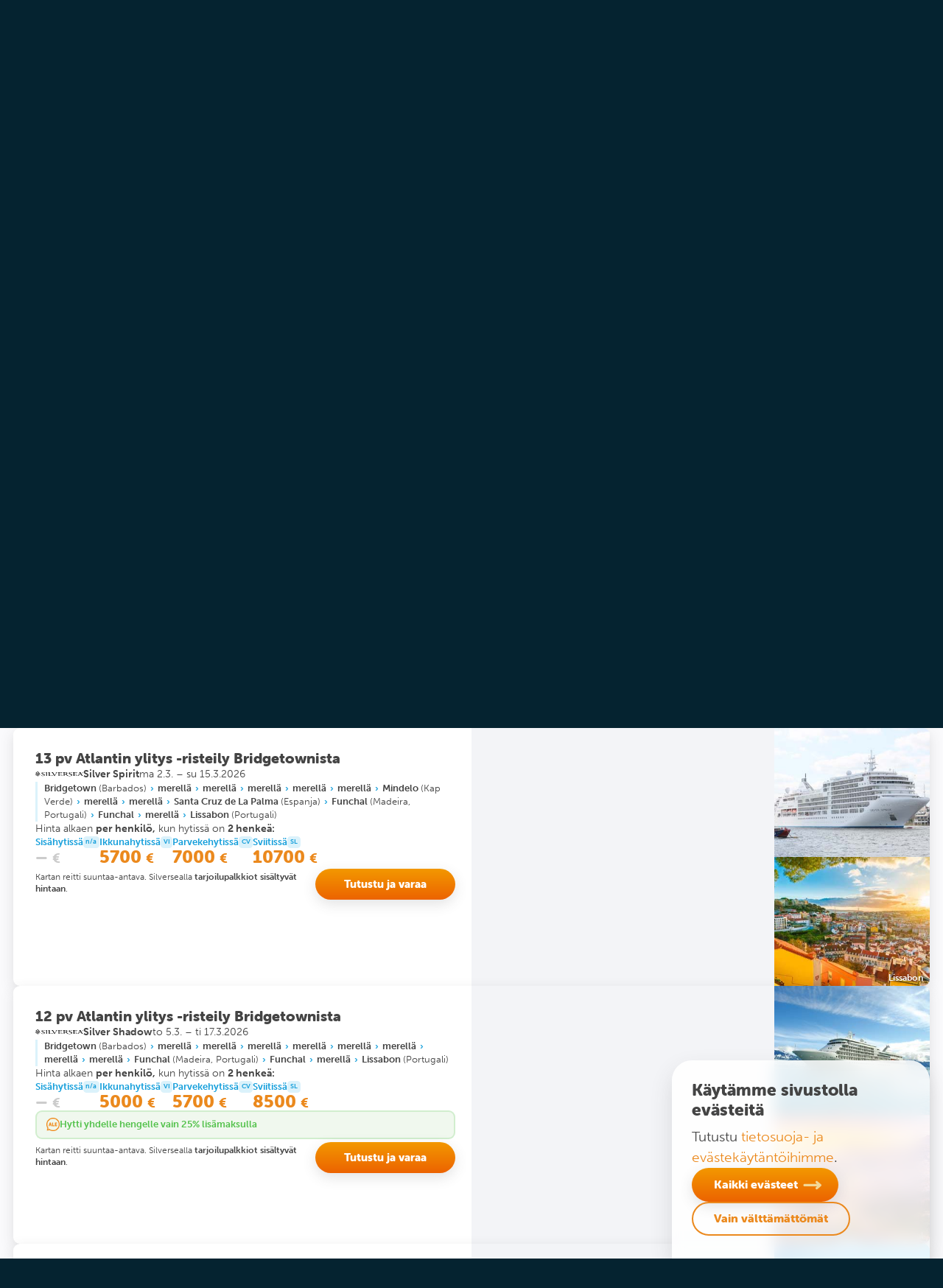

--- FILE ---
content_type: text/html; charset=UTF-8
request_url: https://www.welovecruises.fi/?kohdesatama=FNC
body_size: 22723
content:
<!DOCTYPE html>
<html lang="fi">
<head>
	<meta charset="UTF-8">
	<meta name="viewport" content="width=device-width, initial-scale=1, shrink-to-fit=no">
	<meta name="theme-color" content="#052330" />
	<link rel="profile" href="http://gmpg.org/xfn/11">
	<meta name="google-site-verification" content="33TJKTkZbLymKaRGnz0hYYqiTsSVpF8SKcTyeur2o3A" />
	<meta name="google-site-verification" content="86wEGpKO5avxMjhINJL0KG_v-dgC4x-DQbxTxw60xko" />

	<link rel="preload" href="https://use.typekit.net/nch6qyx.css" as="style" onload="this.onload=null;this.rel='stylesheet'">
	<noscript><link rel="stylesheet" href="https://use.typekit.net/nch6qyx.css"></noscript>

	<meta name='robots' content='max-image-preview:large' />
	<style>img:is([sizes="auto" i], [sizes^="auto," i]) { contain-intrinsic-size: 3000px 1500px }</style>
	<script type="text/javascript">
/* <![CDATA[ */
window._wpemojiSettings = {"baseUrl":"https:\/\/s.w.org\/images\/core\/emoji\/16.0.1\/72x72\/","ext":".png","svgUrl":"https:\/\/s.w.org\/images\/core\/emoji\/16.0.1\/svg\/","svgExt":".svg","source":{"concatemoji":"https:\/\/www.welovecruises.fi\/wp-includes\/js\/wp-emoji-release.min.js?ver=6.8.3"}};
/*! This file is auto-generated */
!function(s,n){var o,i,e;function c(e){try{var t={supportTests:e,timestamp:(new Date).valueOf()};sessionStorage.setItem(o,JSON.stringify(t))}catch(e){}}function p(e,t,n){e.clearRect(0,0,e.canvas.width,e.canvas.height),e.fillText(t,0,0);var t=new Uint32Array(e.getImageData(0,0,e.canvas.width,e.canvas.height).data),a=(e.clearRect(0,0,e.canvas.width,e.canvas.height),e.fillText(n,0,0),new Uint32Array(e.getImageData(0,0,e.canvas.width,e.canvas.height).data));return t.every(function(e,t){return e===a[t]})}function u(e,t){e.clearRect(0,0,e.canvas.width,e.canvas.height),e.fillText(t,0,0);for(var n=e.getImageData(16,16,1,1),a=0;a<n.data.length;a++)if(0!==n.data[a])return!1;return!0}function f(e,t,n,a){switch(t){case"flag":return n(e,"\ud83c\udff3\ufe0f\u200d\u26a7\ufe0f","\ud83c\udff3\ufe0f\u200b\u26a7\ufe0f")?!1:!n(e,"\ud83c\udde8\ud83c\uddf6","\ud83c\udde8\u200b\ud83c\uddf6")&&!n(e,"\ud83c\udff4\udb40\udc67\udb40\udc62\udb40\udc65\udb40\udc6e\udb40\udc67\udb40\udc7f","\ud83c\udff4\u200b\udb40\udc67\u200b\udb40\udc62\u200b\udb40\udc65\u200b\udb40\udc6e\u200b\udb40\udc67\u200b\udb40\udc7f");case"emoji":return!a(e,"\ud83e\udedf")}return!1}function g(e,t,n,a){var r="undefined"!=typeof WorkerGlobalScope&&self instanceof WorkerGlobalScope?new OffscreenCanvas(300,150):s.createElement("canvas"),o=r.getContext("2d",{willReadFrequently:!0}),i=(o.textBaseline="top",o.font="600 32px Arial",{});return e.forEach(function(e){i[e]=t(o,e,n,a)}),i}function t(e){var t=s.createElement("script");t.src=e,t.defer=!0,s.head.appendChild(t)}"undefined"!=typeof Promise&&(o="wpEmojiSettingsSupports",i=["flag","emoji"],n.supports={everything:!0,everythingExceptFlag:!0},e=new Promise(function(e){s.addEventListener("DOMContentLoaded",e,{once:!0})}),new Promise(function(t){var n=function(){try{var e=JSON.parse(sessionStorage.getItem(o));if("object"==typeof e&&"number"==typeof e.timestamp&&(new Date).valueOf()<e.timestamp+604800&&"object"==typeof e.supportTests)return e.supportTests}catch(e){}return null}();if(!n){if("undefined"!=typeof Worker&&"undefined"!=typeof OffscreenCanvas&&"undefined"!=typeof URL&&URL.createObjectURL&&"undefined"!=typeof Blob)try{var e="postMessage("+g.toString()+"("+[JSON.stringify(i),f.toString(),p.toString(),u.toString()].join(",")+"));",a=new Blob([e],{type:"text/javascript"}),r=new Worker(URL.createObjectURL(a),{name:"wpTestEmojiSupports"});return void(r.onmessage=function(e){c(n=e.data),r.terminate(),t(n)})}catch(e){}c(n=g(i,f,p,u))}t(n)}).then(function(e){for(var t in e)n.supports[t]=e[t],n.supports.everything=n.supports.everything&&n.supports[t],"flag"!==t&&(n.supports.everythingExceptFlag=n.supports.everythingExceptFlag&&n.supports[t]);n.supports.everythingExceptFlag=n.supports.everythingExceptFlag&&!n.supports.flag,n.DOMReady=!1,n.readyCallback=function(){n.DOMReady=!0}}).then(function(){return e}).then(function(){var e;n.supports.everything||(n.readyCallback(),(e=n.source||{}).concatemoji?t(e.concatemoji):e.wpemoji&&e.twemoji&&(t(e.twemoji),t(e.wpemoji)))}))}((window,document),window._wpemojiSettings);
/* ]]> */
</script>
<style id='wp-emoji-styles-inline-css' type='text/css'>

	img.wp-smiley, img.emoji {
		display: inline !important;
		border: none !important;
		box-shadow: none !important;
		height: 1em !important;
		width: 1em !important;
		margin: 0 0.07em !important;
		vertical-align: -0.1em !important;
		background: none !important;
		padding: 0 !important;
	}
</style>
<link rel='stylesheet' id='wp-block-library-css' href='https://www.welovecruises.fi/wp-includes/css/dist/block-library/style.min.css?ver=6.8.3' type='text/css' media='all' />
<style id='classic-theme-styles-inline-css' type='text/css'>
/*! This file is auto-generated */
.wp-block-button__link{color:#fff;background-color:#32373c;border-radius:9999px;box-shadow:none;text-decoration:none;padding:calc(.667em + 2px) calc(1.333em + 2px);font-size:1.125em}.wp-block-file__button{background:#32373c;color:#fff;text-decoration:none}
</style>
<style id='global-styles-inline-css' type='text/css'>
:root{--wp--preset--aspect-ratio--square: 1;--wp--preset--aspect-ratio--4-3: 4/3;--wp--preset--aspect-ratio--3-4: 3/4;--wp--preset--aspect-ratio--3-2: 3/2;--wp--preset--aspect-ratio--2-3: 2/3;--wp--preset--aspect-ratio--16-9: 16/9;--wp--preset--aspect-ratio--9-16: 9/16;--wp--preset--color--black: #000000;--wp--preset--color--cyan-bluish-gray: #abb8c3;--wp--preset--color--white: #ffffff;--wp--preset--color--pale-pink: #f78da7;--wp--preset--color--vivid-red: #cf2e2e;--wp--preset--color--luminous-vivid-orange: #ff6900;--wp--preset--color--luminous-vivid-amber: #fcb900;--wp--preset--color--light-green-cyan: #7bdcb5;--wp--preset--color--vivid-green-cyan: #00d084;--wp--preset--color--pale-cyan-blue: #8ed1fc;--wp--preset--color--vivid-cyan-blue: #0693e3;--wp--preset--color--vivid-purple: #9b51e0;--wp--preset--gradient--vivid-cyan-blue-to-vivid-purple: linear-gradient(135deg,rgba(6,147,227,1) 0%,rgb(155,81,224) 100%);--wp--preset--gradient--light-green-cyan-to-vivid-green-cyan: linear-gradient(135deg,rgb(122,220,180) 0%,rgb(0,208,130) 100%);--wp--preset--gradient--luminous-vivid-amber-to-luminous-vivid-orange: linear-gradient(135deg,rgba(252,185,0,1) 0%,rgba(255,105,0,1) 100%);--wp--preset--gradient--luminous-vivid-orange-to-vivid-red: linear-gradient(135deg,rgba(255,105,0,1) 0%,rgb(207,46,46) 100%);--wp--preset--gradient--very-light-gray-to-cyan-bluish-gray: linear-gradient(135deg,rgb(238,238,238) 0%,rgb(169,184,195) 100%);--wp--preset--gradient--cool-to-warm-spectrum: linear-gradient(135deg,rgb(74,234,220) 0%,rgb(151,120,209) 20%,rgb(207,42,186) 40%,rgb(238,44,130) 60%,rgb(251,105,98) 80%,rgb(254,248,76) 100%);--wp--preset--gradient--blush-light-purple: linear-gradient(135deg,rgb(255,206,236) 0%,rgb(152,150,240) 100%);--wp--preset--gradient--blush-bordeaux: linear-gradient(135deg,rgb(254,205,165) 0%,rgb(254,45,45) 50%,rgb(107,0,62) 100%);--wp--preset--gradient--luminous-dusk: linear-gradient(135deg,rgb(255,203,112) 0%,rgb(199,81,192) 50%,rgb(65,88,208) 100%);--wp--preset--gradient--pale-ocean: linear-gradient(135deg,rgb(255,245,203) 0%,rgb(182,227,212) 50%,rgb(51,167,181) 100%);--wp--preset--gradient--electric-grass: linear-gradient(135deg,rgb(202,248,128) 0%,rgb(113,206,126) 100%);--wp--preset--gradient--midnight: linear-gradient(135deg,rgb(2,3,129) 0%,rgb(40,116,252) 100%);--wp--preset--font-size--small: 13px;--wp--preset--font-size--medium: 20px;--wp--preset--font-size--large: 36px;--wp--preset--font-size--x-large: 42px;--wp--preset--spacing--20: 0.44rem;--wp--preset--spacing--30: 0.67rem;--wp--preset--spacing--40: 1rem;--wp--preset--spacing--50: 1.5rem;--wp--preset--spacing--60: 2.25rem;--wp--preset--spacing--70: 3.38rem;--wp--preset--spacing--80: 5.06rem;--wp--preset--shadow--natural: 6px 6px 9px rgba(0, 0, 0, 0.2);--wp--preset--shadow--deep: 12px 12px 50px rgba(0, 0, 0, 0.4);--wp--preset--shadow--sharp: 6px 6px 0px rgba(0, 0, 0, 0.2);--wp--preset--shadow--outlined: 6px 6px 0px -3px rgba(255, 255, 255, 1), 6px 6px rgba(0, 0, 0, 1);--wp--preset--shadow--crisp: 6px 6px 0px rgba(0, 0, 0, 1);}:where(.is-layout-flex){gap: 0.5em;}:where(.is-layout-grid){gap: 0.5em;}body .is-layout-flex{display: flex;}.is-layout-flex{flex-wrap: wrap;align-items: center;}.is-layout-flex > :is(*, div){margin: 0;}body .is-layout-grid{display: grid;}.is-layout-grid > :is(*, div){margin: 0;}:where(.wp-block-columns.is-layout-flex){gap: 2em;}:where(.wp-block-columns.is-layout-grid){gap: 2em;}:where(.wp-block-post-template.is-layout-flex){gap: 1.25em;}:where(.wp-block-post-template.is-layout-grid){gap: 1.25em;}.has-black-color{color: var(--wp--preset--color--black) !important;}.has-cyan-bluish-gray-color{color: var(--wp--preset--color--cyan-bluish-gray) !important;}.has-white-color{color: var(--wp--preset--color--white) !important;}.has-pale-pink-color{color: var(--wp--preset--color--pale-pink) !important;}.has-vivid-red-color{color: var(--wp--preset--color--vivid-red) !important;}.has-luminous-vivid-orange-color{color: var(--wp--preset--color--luminous-vivid-orange) !important;}.has-luminous-vivid-amber-color{color: var(--wp--preset--color--luminous-vivid-amber) !important;}.has-light-green-cyan-color{color: var(--wp--preset--color--light-green-cyan) !important;}.has-vivid-green-cyan-color{color: var(--wp--preset--color--vivid-green-cyan) !important;}.has-pale-cyan-blue-color{color: var(--wp--preset--color--pale-cyan-blue) !important;}.has-vivid-cyan-blue-color{color: var(--wp--preset--color--vivid-cyan-blue) !important;}.has-vivid-purple-color{color: var(--wp--preset--color--vivid-purple) !important;}.has-black-background-color{background-color: var(--wp--preset--color--black) !important;}.has-cyan-bluish-gray-background-color{background-color: var(--wp--preset--color--cyan-bluish-gray) !important;}.has-white-background-color{background-color: var(--wp--preset--color--white) !important;}.has-pale-pink-background-color{background-color: var(--wp--preset--color--pale-pink) !important;}.has-vivid-red-background-color{background-color: var(--wp--preset--color--vivid-red) !important;}.has-luminous-vivid-orange-background-color{background-color: var(--wp--preset--color--luminous-vivid-orange) !important;}.has-luminous-vivid-amber-background-color{background-color: var(--wp--preset--color--luminous-vivid-amber) !important;}.has-light-green-cyan-background-color{background-color: var(--wp--preset--color--light-green-cyan) !important;}.has-vivid-green-cyan-background-color{background-color: var(--wp--preset--color--vivid-green-cyan) !important;}.has-pale-cyan-blue-background-color{background-color: var(--wp--preset--color--pale-cyan-blue) !important;}.has-vivid-cyan-blue-background-color{background-color: var(--wp--preset--color--vivid-cyan-blue) !important;}.has-vivid-purple-background-color{background-color: var(--wp--preset--color--vivid-purple) !important;}.has-black-border-color{border-color: var(--wp--preset--color--black) !important;}.has-cyan-bluish-gray-border-color{border-color: var(--wp--preset--color--cyan-bluish-gray) !important;}.has-white-border-color{border-color: var(--wp--preset--color--white) !important;}.has-pale-pink-border-color{border-color: var(--wp--preset--color--pale-pink) !important;}.has-vivid-red-border-color{border-color: var(--wp--preset--color--vivid-red) !important;}.has-luminous-vivid-orange-border-color{border-color: var(--wp--preset--color--luminous-vivid-orange) !important;}.has-luminous-vivid-amber-border-color{border-color: var(--wp--preset--color--luminous-vivid-amber) !important;}.has-light-green-cyan-border-color{border-color: var(--wp--preset--color--light-green-cyan) !important;}.has-vivid-green-cyan-border-color{border-color: var(--wp--preset--color--vivid-green-cyan) !important;}.has-pale-cyan-blue-border-color{border-color: var(--wp--preset--color--pale-cyan-blue) !important;}.has-vivid-cyan-blue-border-color{border-color: var(--wp--preset--color--vivid-cyan-blue) !important;}.has-vivid-purple-border-color{border-color: var(--wp--preset--color--vivid-purple) !important;}.has-vivid-cyan-blue-to-vivid-purple-gradient-background{background: var(--wp--preset--gradient--vivid-cyan-blue-to-vivid-purple) !important;}.has-light-green-cyan-to-vivid-green-cyan-gradient-background{background: var(--wp--preset--gradient--light-green-cyan-to-vivid-green-cyan) !important;}.has-luminous-vivid-amber-to-luminous-vivid-orange-gradient-background{background: var(--wp--preset--gradient--luminous-vivid-amber-to-luminous-vivid-orange) !important;}.has-luminous-vivid-orange-to-vivid-red-gradient-background{background: var(--wp--preset--gradient--luminous-vivid-orange-to-vivid-red) !important;}.has-very-light-gray-to-cyan-bluish-gray-gradient-background{background: var(--wp--preset--gradient--very-light-gray-to-cyan-bluish-gray) !important;}.has-cool-to-warm-spectrum-gradient-background{background: var(--wp--preset--gradient--cool-to-warm-spectrum) !important;}.has-blush-light-purple-gradient-background{background: var(--wp--preset--gradient--blush-light-purple) !important;}.has-blush-bordeaux-gradient-background{background: var(--wp--preset--gradient--blush-bordeaux) !important;}.has-luminous-dusk-gradient-background{background: var(--wp--preset--gradient--luminous-dusk) !important;}.has-pale-ocean-gradient-background{background: var(--wp--preset--gradient--pale-ocean) !important;}.has-electric-grass-gradient-background{background: var(--wp--preset--gradient--electric-grass) !important;}.has-midnight-gradient-background{background: var(--wp--preset--gradient--midnight) !important;}.has-small-font-size{font-size: var(--wp--preset--font-size--small) !important;}.has-medium-font-size{font-size: var(--wp--preset--font-size--medium) !important;}.has-large-font-size{font-size: var(--wp--preset--font-size--large) !important;}.has-x-large-font-size{font-size: var(--wp--preset--font-size--x-large) !important;}
:where(.wp-block-post-template.is-layout-flex){gap: 1.25em;}:where(.wp-block-post-template.is-layout-grid){gap: 1.25em;}
:where(.wp-block-columns.is-layout-flex){gap: 2em;}:where(.wp-block-columns.is-layout-grid){gap: 2em;}
:root :where(.wp-block-pullquote){font-size: 1.5em;line-height: 1.6;}
</style>
<link rel='stylesheet' id='brands-styles-css' href='https://www.welovecruises.fi/wp-content/plugins/woocommerce/assets/css/brands.css?ver=9.8.6' type='text/css' media='all' />
<link rel='stylesheet' id='style-css' href='https://www.welovecruises.fi/wp-content/themes/welovecruises/css/style.min.css?ver=149' type='text/css' media='all' />
<link rel='stylesheet' id='searchEngine-css' href='https://www.welovecruises.fi/wp-content/themes/welovecruises/css/search-engine.min.css?ver=149' type='text/css' media='all' />
<link rel='stylesheet' id='ionSliderCSS-css' href='https://www.welovecruises.fi/wp-content/themes/welovecruises/css/ion.rangeSlider.min.css?ver=1.0.0' type='text/css' media='all' />
<link rel='stylesheet' id='datePickerCSS-css' href='https://www.welovecruises.fi/wp-content/themes/welovecruises/css/daterangepicker.css?ver=1.0.0' type='text/css' media='all' />
<script type="text/javascript" src="https://www.welovecruises.fi/wp-includes/js/jquery/jquery.min.js?ver=3.7.1" id="jquery-core-js"></script>
<script type="text/javascript" src="https://www.welovecruises.fi/wp-includes/js/jquery/jquery-migrate.min.js?ver=3.4.1" id="jquery-migrate-js"></script>
<script type="text/javascript" src="https://www.welovecruises.fi/wp-content/plugins/elex-woo-flexible-pricing/assets/js/plugin-scripts.js?ver=9.8.6" id="elex-cpp-custom-jquery-js"></script>
<script type="text/javascript" src="https://www.welovecruises.fi/wp-content/plugins/elex-woo-flexible-pricing/assets/js/ajax-add-to-cart.js?ver=9.8.6" id="woocommerce-ajax-add-to-cart-js"></script>
<script type="text/javascript" src="https://www.welovecruises.fi/wp-content/themes/welovecruises/js/ion.rangeSlider.min.js?ver=6.8.3" id="ionSliderJS-js"></script>
<script type="text/javascript" src="https://www.welovecruises.fi/wp-content/themes/welovecruises/js/moment.min.js?ver=6.8.3" id="momentJS-js"></script>
<script type="text/javascript" src="https://www.welovecruises.fi/wp-content/themes/welovecruises/js/daterangepicker.min.js?ver=6.8.3" id="datePicker-js"></script>
<script type="text/javascript" id="ajax-test-js-extra">
/* <![CDATA[ */
var the_ajax_script = {"ajaxurl":"https:\/\/www.welovecruises.fi\/wp-admin\/admin-ajax.php","elex_wfp_variation_nonce_token":"36bd806cdb"};
/* ]]> */
</script>
<script type="text/javascript" src="https://www.welovecruises.fi/wp-content/plugins/elex-woo-flexible-pricing/assets/js/ajax-test.js?ver=9.8.6" id="ajax-test-js"></script>
<link rel="https://api.w.org/" href="https://www.welovecruises.fi/wp-json/" /><link rel="alternate" title="JSON" type="application/json" href="https://www.welovecruises.fi/wp-json/wp/v2/pages/3812" /><link rel="EditURI" type="application/rsd+xml" title="RSD" href="https://www.welovecruises.fi/xmlrpc.php?rsd" />
<meta name="generator" content="WordPress 6.8.3" />
<link rel='shortlink' href='https://www.welovecruises.fi/' />
<link rel="alternate" title="oEmbed (JSON)" type="application/json+oembed" href="https://www.welovecruises.fi/wp-json/oembed/1.0/embed?url=https%3A%2F%2Fwww.welovecruises.fi%2F" />
<link rel="alternate" title="oEmbed (XML)" type="text/xml+oembed" href="https://www.welovecruises.fi/wp-json/oembed/1.0/embed?url=https%3A%2F%2Fwww.welovecruises.fi%2F&#038;format=xml" />
            <style type="text/css">
                .paytrail-provider-group {
                    background-color: #ebebeb !important;
                    color: #515151 !important;
                }
                .paytrail-provider-group.selected {
                    background-color: #33798d !important;
                    color: #ffffff !important;
                }
                .paytrail-provider-group.selected div {
                    color: #ffffff !important;
                }
                .paytrail-provider-group:hover {
                    background-color: #d0d0d0 !important;
                    color: #515151 !important;
                }
                .paytrail-provider-group.selected:hover {
                    background-color: #33798d !important;
                    color: #ffffff !important;
                }
                .woocommerce-checkout #payment .paytrail-woocommerce-payment-fields--list-item--input:checked+.paytrail-woocommerce-payment-fields--list-item--wrapper, .woocommerce-checkout #payment .paytrail-woocommerce-payment-fields--list-item:hover .paytrail-woocommerce-payment-fields--list-item--wrapper {
                    border: 2px solid #33798d !important;
                }
                .woocommerce-checkout #payment ul.payment_methods li.paytrail-woocommerce-payment-fields--list-item .paytrail-woocommerce-payment-fields--list-item--wrapper:hover {
                    border: 2px solid #5399ad !important;
                }
            </style>
        <link rel="icon" href="https://www.welovecruises.fi/wp-content/uploads/cropped-wlc-favicon-32x32.gif" sizes="32x32" />
<link rel="icon" href="https://www.welovecruises.fi/wp-content/uploads/cropped-wlc-favicon-192x192.gif" sizes="192x192" />
<link rel="apple-touch-icon" href="https://www.welovecruises.fi/wp-content/uploads/cropped-wlc-favicon-180x180.gif" />
<meta name="msapplication-TileImage" content="https://www.welovecruises.fi/wp-content/uploads/cropped-wlc-favicon-270x270.gif" />


	<title>Risteilyjä ympäri maailman &ndash; We Love Cruises</title>
<meta name=description content="Palkitusta risteilytoimisto We Love Cruisesista saat risteilyt kaikkialle maailmassa. Tasokkaat ja turvalliset varustamot, kattava valikoima ja edullisimmat hinnat. Olemme Royal Caribbean Group -varustamoiden päämyyntiedustaja Suomessa."/>
<link rel="canonical" href="https://www.welovecruises.fi/" />
<meta name="robots" content="index, follow, max-snippet:-1, max-video-preview:-1, max-image-preview:large"/>
<meta property=article:published_time content="2021-08-05T14:06:14+03:00"/>
<meta property=article:modified_time content="2023-07-27T14:55:43+03:00"/>
<meta property="og:locale" content="fi_FI" />
<meta property="og:type" content="website" />
<meta property="og:title" content="Risteilyjä ympäri maailman - We Love Cruises" />
<meta property="og:description" content="Palkitusta risteilytoimisto We Love Cruisesista saat risteilyt kaikkialle maailmassa. Tasokkaat ja turvalliset varustamot, kattava valikoima ja edullisimmat hinnat. Olemme Royal Caribbean Group -varustamoiden päämyyntiedustaja Suomessa." />
<meta property="og:url" content="https://www.welovecruises.fi/" />
<meta property="og:site_name" content="We Love Cruises" />
<meta property="og:updated_time" content="2023-07-27T14:55:43+03:00" />
<meta property="og:image" content="https://www.welovecruises.fi/wp-content/uploads/we-love-cruises-ryhmakuva-matka-2020-1.jpg
" />
<meta property="og:image:secure_url" content="https://www.welovecruises.fi/wp-content/uploads/we-love-cruises-ryhmakuva-matka-2020-1.jpg
" />
<meta property="og:image:width" content="1200" />
<meta property="og:image:height" content="630" />
<meta property="og:image:alt" content="Risteilyjä ympäri maailman" />
<meta property="og:image:type" content="image/jpeg" />
<meta name="twitter:card" content="summary_large_image" />
<meta name="twitter:title" content="Risteilyjä ympäri maailman" />
<meta name="twitter:description" content="Palkitusta risteilytoimisto We Love Cruisesista saat risteilyt kaikkialle maailmassa. Tasokkaat ja turvalliset varustamot, kattava valikoima ja edullisimmat hinnat. Olemme Royal Caribbean Group -varustamoiden päämyyntiedustaja Suomessa." />
<meta name="twitter:image" content="https://www.welovecruises.fi/wp-content/uploads/we-love-cruises-ryhmakuva-matka-2020-1.jpg
" />

	<!-- Google Consent Mode V2 -->
	<script>
        window.dataLayer = window.dataLayer || [];
        function gtag() { dataLayer.push(arguments); }

		// Consent not set yet
		gtag('consent', 'default', {
			'ad_storage': 'denied',
			'analytics_storage': 'denied', 
			'ad_user_data': 'denied',
			'ad_personalization': 'denied'
		});
		
		showConsentPopup = false;
        if (localStorage.getItem('consentMode') === null) {
			showConsentPopup = true;
        } else {
			// Consent set yes or no
			var consentJson = JSON.parse(localStorage.getItem('consentMode'));

			gtag('consent', 'update', {
					'ad_storage': consentJson.ad_storage,
					'analytics_storage': consentJson.analytics_storage, 
					'ad_user_data': consentJson.ad_user_data,
  					'ad_personalization': consentJson.ad_personalization
				});
        }
    </script>

	<!-- Google Tag Manager -->
    <script>
        (function(w, d, s, l, i) {
            w[l] = w[l] || [];
            w[l].push({
                'gtm.start': new Date().getTime(),
                event: 'gtm.js'
            });
            var f = d.getElementsByTagName(s)[0],
                j = d.createElement(s),
                dl = l != 'dataLayer' ? '&l=' + l : '';
            j.async = true;
            j.src =
                'https://www.googletagmanager.com/gtm.js?id=' + i + dl;
            f.parentNode.insertBefore(j, f);
        })(window, document, 'script', 'dataLayer', 'GTM-5KRDLHR');
    </script>
    <!-- End Google Tag Manager -->

</head>

<body class="home wp-singular page-template page-template-front-page page-template-front-page-php page page-id-3812 wp-embed-responsive wp-theme-welovecruises theme-welovecruises">

<!-- Google Tag Manager (noscript) -->
<noscript><iframe src="https://www.googletagmanager.com/ns.html?id=GTM-5KRDLHR" height="0" width="0" style="display:none;visibility:hidden"></iframe></noscript>
<!-- End Google Tag Manager (noscript) -->



<div id="cookie-notice" class="cookie-consent-container frosted-glass-white" style="display:none;">
	<div class="text-content">
		<h4>Käytämme sivustolla evästeitä</h4>
		<p>Tutustu <a href="/tietosuojaseloste/">tietosuoja- ja evästekäytäntöihimme</a>.</p>
	</div>
	<div class="consent-buttons">
		<button type="button" class="basic-button" onclick="acceptAllConsent();">Kaikki evästeet</button>
		<button type="button" class="naked-button" onclick="acceptMandatoryConsent();">Vain välttämättömät</button>
	</div>
</div>
<script>
	if (showConsentPopup == true) {
		document.getElementById("cookie-notice").style.display = "flex";
	}
</script>

<header>
	<div class="header-container">
		<a href="/" title="Etusivulle" class="logo-link">
			<img src="/wp-content/themes/welovecruises/gfx/we-love-cruises-logo-noslogan.svg" alt="We Love Cruises logo">
		</a>
		<button class="navbar-toggler" type="button">
			<img src="/wp-content/themes/welovecruises/gfx/font-awesome-icons/bars-black.svg" width="30" height="30" alt="Avaa valikko" class="navbar-toggler-icon">
		</button>
		<div class="nav-container">
			<nav class="menu-paavalikko-container"><ul id="main-menu" class="menu"><li><span onclick="toggleMenu(this);">Tarjoukset</span>
<ul class="sub-menu">
<li><a href='https://www.welovecruises.fi/matkamessut/' class=' menu-item menu-item-type-post_type menu-item-object-page custom-class'>Matkamessut 2026</a></li>
<li><a href='https://www.welovecruises.fi/ryhmaristeilyt/' class=' menu-item menu-item-type-post_type menu-item-object-page custom-class'>Ryhmäristeilyt</a></li>
<li><a href='https://www.welovecruises.fi/teemaristeilyt/' class=' menu-item menu-item-type-custom menu-item-object-custom custom-class'>Teemaristeilyt</a></li>
<li><a href='/risteilytarjoukset/' class=' menu-item menu-item-type-custom menu-item-object-custom custom-class'>Varustamoiden tarjoukset</a></li>
<li><a href='/#akkilahdot' class=' menu-item menu-item-type-custom menu-item-object-custom custom-class'>Äkkilähdöt</a></li>
</ul>
</li>
<li><span onclick="toggleMenu(this);">Tietoa risteilyistä</span>
<ul class="sub-menu">
<li><a href='' class='unclickable-title menu-item menu-item-type-custom menu-item-object-custom menu-item-has-children custom-class'>Tärkeää tietää</a><ul class="sub-menu">
<li><a href='https://www.welovecruises.fi/tietoa-risteilyista/hyva-tietaa-risteilysta-opaskirja/' class=' menu-item menu-item-type-post_type menu-item-object-page custom-class'>Hyvä tietää risteilystä -opaskirja</a></li>
<li><a href='/#nain-varaat-risteilyn' class=' menu-item menu-item-type-custom menu-item-object-custom custom-class'>Näin varaat risteilyn</a></li>
<li><a href='https://www.welovecruises.fi/tietoa-risteilyista/usein-kysytyt-kysymykset/' class=' menu-item menu-item-type-post_type menu-item-object-page custom-class'>Usein kysytyt kysymykset</a></li>
<li><a href='https://www.welovecruises.fi/tietoa-risteilyista/varaus-ja-peruutusehdot/' class=' menu-item menu-item-type-post_type menu-item-object-page custom-class'>Risteilyn varaus- ja peruutus­ehdot</a></li>
</ul>
</li>
<li><a href='' class='unclickable-title menu-item menu-item-type-custom menu-item-object-custom menu-item-has-children custom-class'>Ennen risteilyä & laivalla</a><ul class="sub-menu">
<li><a href='https://www.welovecruises.fi/tietoa-risteilyista/cruise-planner-ennakko-ostokset/' class=' menu-item menu-item-type-post_type menu-item-object-page custom-class'>Cruise Planner -ennakko-ostokset</a></li>
<li><a href='https://www.welovecruises.fi/tietoa-risteilyista/juomapaketit/' class=' menu-item menu-item-type-post_type menu-item-object-page custom-class'>Juomapaketit</a></li>
<li><a href='https://www.welovecruises.fi/tietoa-risteilyista/laivalla-tapahtuu/' class=' menu-item menu-item-type-post_type menu-item-object-page custom-class'>Laivalla tapahtuu</a></li>
<li><a href='https://www.welovecruises.fi/tietoa-risteilyista/retket-kohteissa/' class=' menu-item menu-item-type-post_type menu-item-object-page custom-class'>Retket kohteissa</a></li>
<li><a href='https://www.welovecruises.fi/tietoa-risteilyista/toimintaa-lapsille-ja-nuorille/' class=' menu-item menu-item-type-post_type menu-item-object-page custom-class'>Toimintaa lapsille ja nuorille</a></li>
</ul>
</li>
<li><a href='' class='unclickable-title menu-item menu-item-type-custom menu-item-object-custom menu-item-has-children custom-class'>Muita aiheita</a><ul class="sub-menu">
<li><a href='https://www.welovecruises.fi/tietoa-risteilyista/erityismatkustajat/' class=' menu-item menu-item-type-post_type menu-item-object-page custom-class'>Erityis­matkustajat</a></li>
<li><a href='https://www.welovecruises.fi/tietoa-risteilyista/haamatka-risteillen/' class=' menu-item menu-item-type-post_type menu-item-object-page custom-class'>Häämatka risteillen</a></li>
<li><a href='https://www.welovecruises.fi/tietoa-risteilyista/jokiristeilyt-euroopassa/' class=' menu-item menu-item-type-post_type menu-item-object-page custom-class'>Jokiristeilyt Euroopassa</a></li>
<li><a href='https://www.welovecruises.fi/tietoa-risteilyista/karibian-risteilyt/' class=' menu-item menu-item-type-post_type menu-item-object-page custom-class'>Karibian-risteilyt</a></li>
<li><a href='https://www.welovecruises.fi/tietoa-risteilyista/kokous-ja-henkilokunnan-palkitsemismatkat/' class=' menu-item menu-item-type-post_type menu-item-object-page custom-class'>Kokous- ja henkilökunnan palkitsemismatkat</a></li>
<li><a href='https://www.welovecruises.fi/tietoa-risteilyista/miksi-varata-risteily-we-love-cruisesilta/' class=' menu-item menu-item-type-post_type menu-item-object-page custom-class'>Miksi varata risteily We Love Cruisesilta</a></li>
<li><a href='https://www.welovecruises.fi/tietoa-risteilyista/valimeren-risteilyt/' class=' menu-item menu-item-type-post_type menu-item-object-page custom-class'>Välimeren-risteilyt</a></li>
</ul>
</li>
</ul>
</li>
<li><span onclick="toggleMenu(this);">Kohteet</span>
<ul class="sub-menu">
<li><a href='https://www.welovecruises.fi/kohteet/aasia/' class=' menu-item menu-item-type-post_type menu-item-object-page custom-class'>Aasia</a></li>
<li><a href='https://www.welovecruises.fi/kohteet/afrikka/' class=' menu-item menu-item-type-post_type menu-item-object-page custom-class'>Afrikka</a></li>
<li><a href='https://www.welovecruises.fi/kohteet/alaska/' class=' menu-item menu-item-type-post_type menu-item-object-page custom-class'>Alaska</a></li>
<li><a href='https://www.welovecruises.fi/kohteet/antarktika/' class=' menu-item menu-item-type-post_type menu-item-object-page custom-class'>Antarktika</a></li>
<li><a href='https://www.welovecruises.fi/kohteet/arktinen-gronlanti/' class=' menu-item menu-item-type-post_type menu-item-object-page custom-class'>Arktinen Grönlanti</a></li>
<li><a href='https://www.welovecruises.fi/kohteet/atlantin-ylitys/' class=' menu-item menu-item-type-post_type menu-item-object-page custom-class'>Atlantin-ylitys</a></li>
<li><a href='https://www.welovecruises.fi/kohteet/australia-uusi-seelanti/' class=' menu-item menu-item-type-post_type menu-item-object-page custom-class'>Australia &#038; Uusi-Seelanti</a></li>
<li><a href='https://www.welovecruises.fi/kohteet/bermuda/' class=' menu-item menu-item-type-post_type menu-item-object-page custom-class'>Bermuda</a></li>
<li><a href='https://www.welovecruises.fi/kohteet/dubai-arabiemiraatit/' class=' menu-item menu-item-type-post_type menu-item-object-page custom-class'>Dubai &#038; Arabiemiraatit</a></li>
<li><a href='https://www.welovecruises.fi/kohteet/eurooppa-pohjois-lansi/' class=' menu-item menu-item-type-post_type menu-item-object-page custom-class'>Eurooppa (pohjois- &#038; länsi)</a></li>
<li><a href='https://www.welovecruises.fi/kohteet/eurooppa-valimeri/' class=' menu-item menu-item-type-post_type menu-item-object-page custom-class'>Eurooppa (Välimeri)</a></li>
<li><a href='https://www.welovecruises.fi/kohteet/etela-amerikka/' class=' menu-item menu-item-type-post_type menu-item-object-page custom-class'>Etelä-Amerikka</a></li>
<li><a href='https://www.welovecruises.fi/kohteet/etela-tyynimeri/' class=' menu-item menu-item-type-post_type menu-item-object-page custom-class'>Etelä-Tyynimeri</a></li>
<li><a href='https://www.welovecruises.fi/kohteet/galapagossaaret/' class=' menu-item menu-item-type-post_type menu-item-object-page custom-class'>Galapágossaaret</a></li>
<li><a href='https://www.welovecruises.fi/kohteet/havaiji/' class=' menu-item menu-item-type-post_type menu-item-object-page custom-class'>Havaiji</a></li>
<li><a href='https://www.welovecruises.fi/kohteet/kanada-uusi-englanti/' class=' menu-item menu-item-type-post_type menu-item-object-page custom-class'>Kanada &#038; Uusi-Englanti</a></li>
<li><a href='https://www.welovecruises.fi/kohteet/karibia-bahama/' class=' menu-item menu-item-type-post_type menu-item-object-page custom-class'>Karibia &#038; Bahama</a></li>
<li><a href='https://www.welovecruises.fi/kohteet/kuuba/' class=' menu-item menu-item-type-post_type menu-item-object-page custom-class'>Kuuba</a></li>
<li><a href='https://www.welovecruises.fi/kohteet/panaman-kanava/' class=' menu-item menu-item-type-post_type menu-item-object-page custom-class'>Panaman-kanava</a></li>
<li><a href='https://www.welovecruises.fi/kohteet/pohjois-amerikka/' class=' menu-item menu-item-type-post_type menu-item-object-page custom-class'>Pohjois-Amerikka</a></li>
</ul>
</li>
<li><span onclick="toggleMenu(this);">Varustamot &amp; laivat</span>
<ul class="sub-menu">
<li><a href='https://www.welovecruises.fi/azamara/' class='clickable-title menu-item menu-item-type-post_type menu-item-object-page custom-class'>Azamara Cruises</a></li>
<li><a href='https://www.welovecruises.fi/celebrity-cruises/' class='clickable-title menu-item menu-item-type-post_type menu-item-object-page menu-item-has-children custom-class'>Celebrity Cruises</a><ul class="sub-menu">
<li><a href='/celebrity-cruises/#edge' class=' menu-item menu-item-type-custom menu-item-object-custom custom-class'>Edge-luokka</a></li>
<li><a href='/celebrity-cruises/#solstice' class=' menu-item menu-item-type-custom menu-item-object-custom custom-class'>Solstice-luokka</a></li>
<li><a href='/celebrity-cruises/#millennium' class=' menu-item menu-item-type-custom menu-item-object-custom custom-class'>Millennium-luokka</a></li>
<li><a href='/celebrity-cruises/#xpedition' class=' menu-item menu-item-type-custom menu-item-object-custom custom-class'>Xpedition-luokka</a></li>
</ul>
</li>
<li><a href='https://www.welovecruises.fi/celebrity-river-cruises/' class='clickable-title menu-item menu-item-type-post_type menu-item-object-page custom-class'>Celebrity River Cruises</a></li>
<li><a href='https://www.welovecruises.fi/royal-caribbean/' class='clickable-title menu-item menu-item-type-post_type menu-item-object-page menu-item-has-children custom-class'>Royal Caribbean</a><ul class="sub-menu">
<li><a href='/royal-caribbean/#icon' class=' menu-item menu-item-type-custom menu-item-object-custom custom-class'>Icon-luokka</a></li>
<li><a href='/royal-caribbean/#quantum-ultra' class=' menu-item menu-item-type-custom menu-item-object-custom custom-class'>Quantum Ultra -luokka</a></li>
<li><a href='/royal-caribbean/#quantum' class=' menu-item menu-item-type-custom menu-item-object-custom custom-class'>Quantum-luokka</a></li>
<li><a href='/royal-caribbean/#oasis' class=' menu-item menu-item-type-custom menu-item-object-custom custom-class'>Oasis-luokka</a></li>
<li><a href='/royal-caribbean/#freedom' class=' menu-item menu-item-type-custom menu-item-object-custom custom-class'>Freedom-luokka</a></li>
<li><a href='/royal-caribbean/#voyager' class=' menu-item menu-item-type-custom menu-item-object-custom custom-class'>Voyager-luokka</a></li>
<li><a href='/royal-caribbean/#radiance' class=' menu-item menu-item-type-custom menu-item-object-custom custom-class'>Radiance-luokka</a></li>
<li><a href='/royal-caribbean/#vision' class=' menu-item menu-item-type-custom menu-item-object-custom custom-class'>Vision-luokka</a></li>
</ul>
</li>
<li><a href='https://www.welovecruises.fi/silversea/' class='clickable-title menu-item menu-item-type-post_type menu-item-object-page menu-item-has-children custom-class'>Silversea Cruises</a><ul class="sub-menu">
<li><a href='/silversea/#silversea-evolution' class=' menu-item menu-item-type-custom menu-item-object-custom custom-class'>Silversea Evolution -luokka</a></li>
<li><a href='/silversea/#silversea-classic' class=' menu-item menu-item-type-custom menu-item-object-custom custom-class'>Silversea Classic -luokka</a></li>
<li><a href='/silversea/#silversea-expedition' class=' menu-item menu-item-type-custom menu-item-object-custom custom-class'>Silversea Expedition -luokka</a></li>
</ul>
</li>
<li><a href='https://www.welovecruises.fi/viva-cruises/' class='clickable-title menu-item menu-item-type-post_type menu-item-object-page custom-class'>VIVA Cruises</a></li>
</ul>
</li>
<li id="search-toggle" class="search nav-link"><span class="search-toggle-button" title="Hae sivustolta" onclick="toggleSearch(this);"><img src="/wp-content/themes/welovecruises/gfx/font-awesome-icons/magnifying-glass-orange.svg" width="18" height="18" alt="Hae sivustolta"></span>
<div id="search-form" class="search-form">
<form method="get" action="/">
<input type="text" class="input-group-text" name="s" id="s" placeholder="Hakusana" autocomplete="off" />
<input type="submit" class="basic-button-small" name="submit" id="searchsubmit" value="Hae" />
</form>
</div></li>
</ul></nav>			<div id="contact-information-container">
				<div class="contact-info">
					<div>
						<img src="/wp-content/themes/welovecruises/gfx/font-awesome-icons/phone-blue.svg" alt="Puhelimen kuvake">
						<a href="tel:+358400157374" aria-label="Soita asiakaspalveluumme">0400 157 374</a> <small>ark. 10–17</small>
					</div>
					<div>
						<img src="/wp-content/themes/welovecruises/gfx/font-awesome-icons/envelope-blue.svg" alt="Kirjekuoren kuvake">
						<a href="mailto:info@welovecruises.fi" aria-label="Lähetä sähköpostia asiakaspalveluumme">info@welovecruises.fi</a>
					</div>
				</div>
				<div class="extra-links">
					<a href="/blogi/" aria-label="Tutustu blogiin">Blogi</a>
					<a href="/tietoa-yrityksesta/" aria-label="Tietoa yrityksestä">Tietoa yrityksestä</a>
					<a href="/yhteystiedot/" aria-label="Yhteystiedot">Yhteystiedot</a>
				</div>
				<div class="social-media-links">
					<a href="https://www.facebook.com/welovecruises/" target="_blank" aria-label="Tutustu Facebook-sivuihimme"><img src="/wp-content/themes/welovecruises/gfx/font-awesome-icons/facebook-f-orange.svg" alt="Facebook-logo"></a>
					<a href="https://www.instagram.com/welovecruisesfinland/" target="_blank" aria-label="Tutustu Instagram-kanavaamme"><img src="/wp-content/themes/welovecruises/gfx/font-awesome-icons/instagram-orange.svg" alt="Instagram-logo"></a>
					<a href="https://www.tiktok.com/@welovecruises/" target="_blank" aria-label="Tutustu Tiktok-kanavaamme"><img src="/wp-content/themes/welovecruises/gfx/font-awesome-icons/tiktok-orange.svg" alt="Tiktok-logo"></a>
					<a href="https://www.youtube.com/channel/UCjCUfiDaMhjODIRz21DT-Jg" target="_blank" aria-label="Tutustu Youtube-kanavaamme"><img src="/wp-content/themes/welovecruises/gfx/font-awesome-icons/youtube-orange.svg" alt="Youtube-logo"></a>
				</div>
			</div>
		</div>
	</div>
</header>
<script>
carouselOffers = [
{ url: 'https://www.welovecruises.fi/risteilytarjoukset/lisaalennusta-100-e/', title: 'Lisäalennusta 100 €', titleLink: '/risteilytarjoukset/#MessualennusRCI', bgImage: 'https://www.welovecruises.fi/wp-content/uploads/rci-royal-caribbean-icon-of-the-seas-cococay.jpg', logo: 'royal-caribbean-nega.svg', logoAlt: 'Royal Caribbean', frontPageBtnText: 'Lue lisää', frontPageBtnAddress: 'MessualennusRCI', offerCode: 'MessualennusRCI', orangeButtonText: 'Katso lähdöt', orangeButtonUrl: '', orangeButtonLinkToNewWindow: '', specialOfferText: 'Messutarjous', specialOfferBGColor: '#ff0000'
 },
{ url: 'https://www.welovecruises.fi/risteilytarjoukset/toinen-matkustaja-60/', title: 'Toinen matkustaja -60 %', titleLink: '/risteilytarjoukset/#HT928317', bgImage: 'https://www.welovecruises.fi/wp-content/uploads/celebrity-ascent-uima-allaskansi.jpg', logo: 'celebrity-cruises-nega.svg', logoAlt: 'Celebrity Cruises', frontPageBtnText: 'Lue lisää', frontPageBtnAddress: 'HT928317', offerCode: 'HT928317', orangeButtonText: 'Katso lähdöt', orangeButtonUrl: '', orangeButtonLinkToNewWindow: '', specialOfferText: '', specialOfferBGColor: ''
 },
{ url: 'https://www.welovecruises.fi/risteilytarjoukset/lisaalennusta-jopa-1000/', title: 'Lisäalennusta nyt jopa 1000 €', titleLink: '/risteilytarjoukset/#HZ586136', bgImage: 'https://www.welovecruises.fi/wp-content/uploads/RCI_PDC_062019_CC_AHendel_Drone_0951_RET_CMYK.jpg', logo: 'royal-caribbean-nega.svg', logoAlt: 'Royal Caribbean', frontPageBtnText: 'Lue lisää', frontPageBtnAddress: 'HZ586136', offerCode: 'HZ586136', orangeButtonText: 'Katso risteilyt', orangeButtonUrl: '', orangeButtonLinkToNewWindow: '', specialOfferText: '', specialOfferBGColor: ''
 },
{ url: 'https://www.welovecruises.fi/risteilytarjoukset/toinen-matkustaja-75-jokiristeilyille/', title: 'Toinen matkustaja -75 %', titleLink: '/risteilytarjoukset/#GP177588', bgImage: 'https://www.welovecruises.fi/wp-content/uploads/celebrity-river-cruises-compass.jpg', logo: 'celebrity-river-cruises-nega.svg', logoAlt: 'Celebrity River Cruises', frontPageBtnText: 'Lue lisää', frontPageBtnAddress: 'GP177588', offerCode: 'GP177588', orangeButtonText: 'Katso lähdöt', orangeButtonUrl: '', orangeButtonLinkToNewWindow: '', specialOfferText: '', specialOfferBGColor: ''
 },
{ url: 'https://www.welovecruises.fi/risteilytarjoukset/lapset-risteilylle-alkaen-99-e/', title: 'Lapset risteilylle nyt alk. 99&nbsp;€', titleLink: '/risteilytarjoukset/#CG034920', bgImage: 'https://www.welovecruises.fi/wp-content/uploads/royal-caribbean-minigolf.jpg', logo: 'royal-caribbean-nega.svg', logoAlt: 'Royal Caribbean', frontPageBtnText: 'Lue lisää', frontPageBtnAddress: 'CG034920', offerCode: 'CG034920', orangeButtonText: 'Katso lähdöt', orangeButtonUrl: '', orangeButtonLinkToNewWindow: '', specialOfferText: '', specialOfferBGColor: ''
 },
{ url: 'https://www.welovecruises.fi/risteilytarjoukset/hytin-toinen-matkustaja-60/', title: 'Hytin toinen matkustaja -60&nbsp;%', titleLink: '/risteilytarjoukset/#CJ125604', bgImage: 'https://www.welovecruises.fi/wp-content/uploads/RCI_CSDec2015_BlackSandBeach_Couple_A.jpg', logo: 'royal-caribbean-nega.svg', logoAlt: 'Royal Caribbean', frontPageBtnText: 'Lue lisää', frontPageBtnAddress: 'CJ125604', offerCode: 'CJ125604', orangeButtonText: 'Katso lähdöt', orangeButtonUrl: '', orangeButtonLinkToNewWindow: '', specialOfferText: '', specialOfferBGColor: ''
 },
{ url: 'https://www.welovecruises.fi/risteilytarjoukset/kayttorahaa-laivalle-50-100/', title: 'Käyttörahaa laivalle jopa $100', titleLink: '/risteilytarjoukset/#MessuOBCCEL', bgImage: 'https://www.welovecruises.fi/wp-content/uploads/celebrity-cruises-ilta.jpg', logo: 'celebrity-cruises-nega.svg', logoAlt: 'Celebrity Cruises', frontPageBtnText: 'Lue lisää', frontPageBtnAddress: 'MessuOBCCEL', offerCode: 'MessuOBCCEL', orangeButtonText: 'Katso lähdöt', orangeButtonUrl: '', orangeButtonLinkToNewWindow: '', specialOfferText: 'Messutarjous', specialOfferBGColor: '#FF0000'
 },
{ url: 'https://www.welovecruises.fi/risteilytarjoukset/lisaalennusta-jopa-600-e/', title: 'Lisäalennus jopa 600 €', titleLink: '/risteilytarjoukset/#HT928319', bgImage: 'https://www.welovecruises.fi/wp-content/uploads/celebrity-apex-valimeri-santorini.jpg', logo: 'celebrity-cruises-nega.svg', logoAlt: 'Celebrity Cruises', frontPageBtnText: 'Lue lisää', frontPageBtnAddress: 'HT928319', offerCode: 'HT928319', orangeButtonText: 'Katso lähdöt', orangeButtonUrl: '', orangeButtonLinkToNewWindow: '', specialOfferText: '', specialOfferBGColor: ''
 },
{ url: 'https://www.welovecruises.fi/risteilytarjoukset/royal-caribbeanin-last-chance-akkilahdot/', title: 'Royal Caribbeanin Last Chance -äkkilähdöt', titleLink: '/risteilytarjoukset/#HS589449', bgImage: 'https://www.welovecruises.fi/wp-content/uploads/royal-caribbean-cococay-pool-kid.jpg', logo: 'royal-caribbean-nega.svg', logoAlt: 'Royal Caribbean', frontPageBtnText: 'Lue lisää', frontPageBtnAddress: 'HS589449', offerCode: 'HS589449', orangeButtonText: 'Katso lähdöt', orangeButtonUrl: '', orangeButtonLinkToNewWindow: '', specialOfferText: '', specialOfferBGColor: ''
 },
{ url: 'https://www.welovecruises.fi/risteilytarjoukset/kayttorahaa-2027-jokiristeilyille/', title: 'Käyttörahaa laivalle 25–50 €', titleLink: '/risteilytarjoukset/#VIVAOBC', bgImage: 'https://www.welovecruises.fi/wp-content/uploads/viva-cruises-jokiristeily-e1749119547739.jpg', logo: 'Viva-Cruises-nega-logo.png', logoAlt: 'VIVA Cruises', frontPageBtnText: 'Lue lisää', frontPageBtnAddress: 'VIVAOBC', offerCode: 'VIVAOBC', orangeButtonText: 'Katso lähdöt', orangeButtonUrl: '', orangeButtonLinkToNewWindow: '', specialOfferText: 'Messutarjous', specialOfferBGColor: '#FF0000'
 },
{ url: 'https://www.welovecruises.fi/risteilytarjoukset/maksuton-hyttiluokan-korotus-2/', title: 'Maksuton hyttiluokan korotus', titleLink: '/risteilytarjoukset/#VIVAUpgrade', bgImage: 'https://www.welovecruises.fi/wp-content/uploads/viva-cruises-jokiristeilyvarustamo-ja-viva-tiara-laiva.jpg', logo: 'Viva-Cruises-nega-logo.png', logoAlt: 'VIVA Cruises', frontPageBtnText: 'Lue lisää', frontPageBtnAddress: 'VIVAUpgrade', offerCode: 'VIVAUpgrade', orangeButtonText: 'Katso lähdöt', orangeButtonUrl: '', orangeButtonLinkToNewWindow: '', specialOfferText: 'Messutarjous', specialOfferBGColor: '#FF0000'
 },
{ url: 'https://www.welovecruises.fi/risteilytarjoukset/saasta-jopa-40/', title: 'Säästä jopa -40 %', titleLink: '/risteilytarjoukset/#Save40', bgImage: 'https://www.welovecruises.fi/wp-content/uploads/silversea-cruises-silver-ray-malta.jpg', logo: 'silversea-cruises-nega.svg', logoAlt: 'Silversea Cruises', frontPageBtnText: 'Lue lisää', frontPageBtnAddress: 'Save40', offerCode: 'Save40', orangeButtonText: 'Katso lähdöt', orangeButtonUrl: '', orangeButtonLinkToNewWindow: '', specialOfferText: '', specialOfferBGColor: ''
 },
{ url: 'https://www.welovecruises.fi/risteilytarjoukset/flash-sale-azamara-kayttorahaa-laivalle/', title: 'Käyttörahaa laivalle jopa USD 1000', titleLink: '/risteilytarjoukset/#AzaOBC', bgImage: 'https://www.welovecruises.fi/wp-content/uploads/azamara-amalfin-rannikko.jpg', logo: 'azamara-nega.svg', logoAlt: 'Azamara Cruises', frontPageBtnText: 'Lue lisää', frontPageBtnAddress: 'AzaOBC', offerCode: 'AzaOBC', orangeButtonText: '', orangeButtonUrl: '', orangeButtonLinkToNewWindow: '', specialOfferText: '', specialOfferBGColor: ''
 },
{ url: 'https://www.welovecruises.fi/risteilytarjoukset/lisaalennusta-200-e-henkilo/', title: 'Lisäalennusta 200 €/henkilö', titleLink: '/risteilytarjoukset/#SSMatkaDiscount', bgImage: 'https://www.welovecruises.fi/wp-content/uploads/silversea-silver-spirit-1.jpg', logo: 'silversea-cruises-nega.svg', logoAlt: 'Silversea Cruises', frontPageBtnText: 'Lue lisää', frontPageBtnAddress: 'SSMatkaDiscount', offerCode: 'SSMatkaDiscount', orangeButtonText: 'Katso lähdöt', orangeButtonUrl: '', orangeButtonLinkToNewWindow: '', specialOfferText: 'Messutarjous', specialOfferBGColor: '#FF0000'
 },
{ url: 'https://www.welovecruises.fi/risteilytarjoukset/all-included-paketti-edullisesti-euroopan-2026-risteilyille/', title: 'All Included -paketti edullisesti Euroopan 2026 risteilyille', titleLink: '/risteilytarjoukset/#CelebrityAllInc2026', bgImage: 'https://www.welovecruises.fi/wp-content/uploads/celebrity-cruises-ilta.jpg', logo: 'celebrity-cruises-nega.svg', logoAlt: 'Celebrity Cruises', frontPageBtnText: 'Lue lisää', frontPageBtnAddress: 'CelebrityAllInc2026', offerCode: 'CelebrityAllInc2026', orangeButtonText: '', orangeButtonUrl: '', orangeButtonLinkToNewWindow: '', specialOfferText: '', specialOfferBGColor: ''
 }];
</script>
<main class="site-main" id="main">
    <div class="header-offers-carousel">
        <div class="hero-selectors">
            <span class="selector" onclick="heroSelector(0);"></span><span class="selector" onclick="heroSelector(1);"></span><span class="selector" onclick="heroSelector(2);"></span><span class="selector" onclick="heroSelector(3);"></span><span class="selector" onclick="heroSelector(4);"></span><span class="selector" onclick="heroSelector(5);"></span><span class="selector" onclick="heroSelector(6);"></span><span class="selector" onclick="heroSelector(7);"></span><span class="selector" onclick="heroSelector(8);"></span><span class="selector" onclick="heroSelector(9);"></span><span class="selector" onclick="heroSelector(10);"></span><span class="selector" onclick="heroSelector(11);"></span><span class="selector" onclick="heroSelector(12);"></span><span class="selector" onclick="heroSelector(13);"></span><span class="selector" onclick="heroSelector(14);"></span>        </div>
        <div id="slide-container" class="slide-container">
            <div class="slide-content">
                                <div id="offerHeader" class="animateOfferIn">
                    <div class="logo-and-special-offer-container">
                        <img id="offer-brand-logo" class="brand-logo" src="" width="10" height="10" alt="">
                        <span id="special-offer"></span>
                    </div>
                    <span id="offer-title" class="offer-title">
                    </span>
                </div>
                <div class="buttons-container">
                    <a id="offerLink1" href="#" class="button katso-lahdot">Katso lähdöt</a>
                    <a id="offerLink2" href="#" class="button lue-lisaa">Lue lisää</a>
                </div>
                            </div>
            <div class="slide-backgrounds-container">
                <div id="slide-background-front" class="slide-background-front"></div>
                <div id="slide-background-back" class="slide-background-back"></div>
            </div>
        </div>
    </div>
    <div class="wave-background-element-container">
        <div class="wave-background-element"></div>
    </div>
    <div class="wrapper" id="search-engine-wrapper">
        <div class="search-engine-container">
            <form id="search-engine-form">
                <div class="search-engine-main-choices">
                    <div class="ship-companies-section">
                        <fieldset>
                            <legend><span class="legend-accessibility">Varustamo</span></legend>
                            <label for="ship-company-AZ"><input type="checkbox" id="ship-company-AZ" name="ship-company" value="AZ" checked><span class="switch-area"><span class="switch"></span></span><img src="/wp-content/themes/welovecruises/gfx/azamara.svg" class="brand-logo" alt="Azamara Cruises" draggable="false"></label>
                            <label for="ship-company-CE"><input type="checkbox" id="ship-company-CE" name="ship-company" value="CE" checked><span class="switch-area"><span class="switch"></span></span><img src="/wp-content/themes/welovecruises/gfx/celebrity-cruises.svg" class="brand-logo" alt="Celebrity Cruises" draggable="false"></label>
                            <label for="ship-company-CR"><input type="checkbox" id="ship-company-CR" name="ship-company" value="CR" checked><span class="switch-area"><span class="switch"></span></span><img src="/wp-content/themes/welovecruises/gfx/celebrity-river-cruises.svg" class="brand-logo" alt="Celebrity River Cruises" draggable="false"></label>
                            <label for="ship-company-RO"><input type="checkbox" id="ship-company-RO" name="ship-company" value="RO" checked><span class="switch-area"><span class="switch"></span></span><img src="/wp-content/themes/welovecruises/gfx/royal-caribbean.svg" class="brand-logo" alt="Royal Caribbean" draggable="false"></label>
                            <label for="ship-company-SS"><input type="checkbox" id="ship-company-SS" name="ship-company" value="SS" checked><span class="switch-area"><span class="switch"></span></span><img src="/wp-content/themes/welovecruises/gfx/silversea-cruises.svg" class="brand-logo" alt="Silversea Cruises" draggable="false"></label>
                            <label for="ship-company-VI"><input type="checkbox" id="ship-company-VI" name="ship-company" value="VI" checked><span class="switch-area"><span class="switch"></span></span><img src="/wp-content/themes/welovecruises/gfx/Viva-Cruises-logo.png" class="brand-logo viva-logo" alt="VIVA Cruises" draggable="false"></label>
                        </fieldset>
                    </div>
                    <div class="cruise-area-section">
                        <h4 class="">Alue &amp; lähtösatama</h4>
                        <span class="dropdown-selection" id="dropdown-selection-area" onclick="scrollToDropdownIfMobile('#dropdown-selection-area');"><span class="field-value-text">Kaikki risteilyalueet</span>
                            <div class="buttons-and-selections-container">
                                <fieldset>
                                    <legend><span class="legend-accessibility">Risteilyalue</span></legend>
                                    <label for="area-kaikki"><input type="radio" id="area-kaikki" name="area" value="KAIKKI" checked>Kaikki risteilyalueet</label>
                                    <label for="area-FAR.E"><input type="radio" id="area-FAR.E" name="area" value="FAR.E">Aasia</label>
                                    <label for="area-AFRCA"><input type="radio" id="area-AFRCA" name="area" value="AFRCA">Afrikka</label>
                                    <label for="area-ALCAN"><input type="radio" id="area-ALCAN" name="area" value="ALCAN">Alaska</label>
                                    <label for="area-ANTAR"><input type="radio" id="area-ANTAR" name="area" value="ANTAR">Antarktika</label>
                                    <label for="area-EARC"><input type="radio" id="area-EARC" name="area" value="EARC">Arktinen Grönlanti</label>
                                    <label for="area-T.ATL"><input type="radio" id="area-T.ATL" name="area" value="T.ATL">Atlantin ylitys</label>
                                    <label for="area-AUSTL"><input type="radio" id="area-AUSTL" name="area" value="AUSTL">Australia &amp; Uusi-Seelanti</label>
                                    <label for="area-BAHAM"><input type="radio" id="area-BAHAM" name="area" value="BAHAM">Bahama</label>
                                    <label for="area-BERMU"><input type="radio" id="area-BERMU" name="area" value="BERMU">Bermuda</label>
                                    <label for="area-DUBAI"><input type="radio" id="area-DUBAI" name="area" value="DUBAI">Emiraatit (Dubai)</label>
                                    <label for="area-SAMER"><input type="radio" id="area-SAMER" name="area" value="SAMER">Etelä-Amerikka</label>
                                    <label for="area-SOPAC"><input type="radio" id="area-SOPAC" name="area" value="SOPAC">Etelä-Tyynimeri</label>
                                    <label class="area-title" for="area-EUROP-EU"><input type="radio" id="area-EUROP-EU" name="area" value="EUROP-EU">Eurooppa (ei Välimeri)</label>
                                    <label class="area-title" for="area-EUROP-EM"><input type="radio" id="area-EUROP-EM" name="area" value="EUROP-EM">Eurooppa, Välimeri</label>
                                    <label for="area-EUROP-EME"><input type="radio" id="area-EUROP-EME" name="area" value="EUROP-EME"><span class="noko">›</span> Itäinen Välimeri</label>
                                    <label for="area-EUROP-EMW"><input type="radio" id="area-EUROP-EMW" name="area" value="EUROP-EMW"><span class="noko">›</span> Läntinen Välimeri</label>
                                    <label for="area-EXPD"><input type="radio" id="area-EXPD" name="area" value="EXPD">Expedition-risteily</label>
                                    <label for="area-GALAP"><input type="radio" id="area-GALAP" name="area" value="GALAP">Galápagossaaret</label>
                                    <label for="area-HAWAI"><input type="radio" id="area-HAWAI" name="area" value="HAWAI">Havaiji</label>
                                    <label for="area-ATLCO"><input type="radio" id="area-ATLCO" name="area" value="ATLCO">Kanada & Uusi-Englanti</label>
                                    <label class="area-title" for="area-CARIB"><input type="radio" id="area-CARIB" name="area" value="CARIB">Karibia</label>
                                    <label for="area-CARIB-CAS"><input type="radio" id="area-CARIB-CAS" name="area" value="CARIB-CAS"><span class="noko">›</span> Eteläinen Karibia</label>
                                    <label for="area-CARIB-CAE"><input type="radio" id="area-CARIB-CAE" name="area" value="CARIB-CAE"><span class="noko">›</span> Itäinen Karibia</label>
                                    <label for="area-CARIB-CAW"><input type="radio" id="area-CARIB-CAW" name="area" value="CARIB-CAW"><span class="noko">›</span> Läntinen Karibia</label>
                                    <label for="area-MEXCO"><input type="radio" id="area-MEXCO" name="area" value="MEXCO">Meksikon Riviera</label>
                                    <label for="area-PACIF"><input type="radio" id="area-PACIF" name="area" value="PACIF">Pohjois-Amerikka</label>
                                    <label for="area-ISLAN"><input type="radio" id="area-ISLAN" name="area" value="ISLAN">Siirtoristeilyt</label>
                                    <label for="area-T.PAN"><input type="radio" id="area-T.PAN" name="area" value="T.PAN">Panaman-kanava</label>
                                    <label for="area-TPACI"><input type="radio" id="area-TPACI" name="area" value="TPACI">Tyynenmeren ylitys</label>
                                </fieldset>
                                <!-- 
                                    <label for="area-EUROP-EUE"><input type="radio" id="area-EUROP-EUE" name="area" value="EUROP-EUE"><span class="noko">›</span> Itäinen Eurooppa</label>
                                    <label for="area-EUROP-EUW"><input type="radio" id="area-EUROP-EUW" name="area" value="EUROP-EUW"><span class="noko">›</span> Läntinen Eurooppa</label>
                                    <label for="area-EUROP-EUN"><input type="radio" id="area-EUROP-EUN" name="area" value="EUROP-EUN"><span class="noko">›</span> Pohjoinen Eurooppa</label>
                                    <label for="area-EUROP-EUS"><input type="radio" id="area-EUROP-EUS" name="area" value="EUROP-EUS"><span class="noko">›</span> Eteläinen Eurooppa</label>
                                -->
                            </div>
                        </span>
                        <span class="dropdown-selection" id="dropdown-selection-departure-port" onclick="scrollToDropdownIfMobile('#dropdown-selection-departure-port');"><span class="field-value-text">Lähtösatamat <span class="amount-of-selected-items"></span></span>
                            <div class="buttons-and-selections-container">
                                <fieldset>
                                    <legend><span class="legend-accessibility">Lähtösatamat</span></legend>
                                </fieldset>
                                <div class="buttons-container">
                                    <input type="text" placeholder="Hae tekstillä..." id="departurePortSearch" class="searchBox" autocomplete="off" onkeyup="filterSearch('dropdown-selection-departure-port', this.value);">
                                    <span class="manipulate-choices-button" onclick="lastChangedItemOnSearchForm='departure-port';clearAllChoices('dropdown-selection-departure-port');queueGetAmountOfSearchResults();">Poista valinnat</span>
                                    <span class="manipulate-choices-button" onclick="lastChangedItemOnSearchForm='departure-port';selectAllChoices('dropdown-selection-departure-port');queueGetAmountOfSearchResults();">Valitse kaikki</span>
                                </div>
                            </div>
                        </span>
                    </div>
                    <div class="departure-date-section">
                        <h4>Lähtöpäivä &amp; kesto</h4>
                        <div class="departure-date-selector-container">
                            <div class="departure-date-selector-background">
                                <input type="text" id="date-range-selector" name="departure-date" value="" inputmode="text" aria-label="Lähtöpäivä" />
                                <span class="calendar-toggle-button" id="calendar-toggle-button"><img src="/wp-content/themes/welovecruises/gfx/calendar-regular-white.svg" width="20" height="23" alt="Kalenterin kuvake"></span>
                                <script>
                                    var minMaxSailDateArray = ["25.01.2026","21.05.2028"];

                                    jQuery('#date-range-selector').daterangepicker({
                                        "showWeekNumbers": true,
                                        "drops": "up", 
                                        "autoApply": false,
                                        "showDropdowns": true,
                                        "linkedCalendars": false,
                                        "readonly": true, 
                                        "locale": {
                                            "format": "D.M.YYYY",
                                            "separator": " – ",
                                            "applyLabel": "Valitse",
                                            "cancelLabel": "Peruuta",
                                            "fromLabel": "From",
                                            "toLabel": "To",
                                            "customRangeLabel": "Custom",
                                            "weekLabel": "vk",
                                            "daysOfWeek": [
                                                "SU",
                                                "MA",
                                                "TI",
                                                "KE",
                                                "TO",
                                                "PE",
                                                "LA"
                                            ],
                                            "monthNames": [
                                                "Tammikuu",
                                                "Helmikuu",
                                                "Maaliskuu",
                                                "Huhtikuu",
                                                "Toukokuu",
                                                "Kesäkuu",
                                                "Heinäkuu",
                                                "Elokuu",
                                                "Syyskuu",
                                                "Lokakuu",
                                                "Marraskuu",
                                                "Joulukuu"
                                            ],
                                            "firstDay": 1
                                        },
                                        "startDate": minMaxSailDateArray[0],
                                        "endDate": minMaxSailDateArray[1],
                                        "minDate": minMaxSailDateArray[0],
                                        "maxDate": minMaxSailDateArray[1]
                                    });

                                    var openCalendarFrom = '';

                                    jQuery('#date-range-selector').on('show.daterangepicker', function(ev, picker) {
                                        // console.log("open calendar", ev, picker, openCalendarFrom);

                                        if (openCalendarFrom == '') {
                                            jQuery('div.daterangepicker').css('display', 'none');
                                        } else {
                                            // scrollataan kännykällä valintalaatikon ylälaitaan
                                            if (jQuery('.daterangepicker').css('display') == 'block') {
                                                scrollToCalendarIfMobile('.daterangepicker');
                                            }
                                        }

                                        openCalendarFrom  = '';
                                    });

                                    jQuery('#date-range-selector').on('hide.daterangepicker', function() {
                                        jQuery('div.daterangepicker').css('display', 'none');
                                    });

                                    jQuery('#calendar-toggle-button').click(function() {
                                        openCalendarFrom = 'button';
                                        // jQuery('#date-range-selector').trigger('focus');
                                        jQuery('#date-range-selector').data('daterangepicker').show();
                                    });

                                </script>
                            </div>
                        </div>
                                                <div id="cruise-length-div">
                            <input type="text" id="cruise-length-slider" class="js-range-slider" name="cruise-length" value="" aria-label="kesto" disabled />
                            <span id="cruise-length-text"><span class="numbers">1 – 26</span> päivää</span>
                            <script>
                                var cruiseLengthStart = 1;
                                var cruiseLengthEnd = 26;
                                jQuery("#cruise-length-slider").ionRangeSlider({
                                    type: "double",
                                    hide_min_max: true,
                                    hide_from_to: true,
                                    force_edges: true,
                                    grid: false,
                                    min: 1,
                                    max: 26,
                                    from: 1,
                                    to: 26,
                                    onChange: function(data) {
                                        cruiseLengthStart = data.from;
                                        cruiseLengthEnd = data.to;
                                        updateCruiseLengthText();
                                    },
                                    onFinish: function(data) {
                                        lastChangedItemOnSearchForm = 'cruise-length';
                                        queueGetAmountOfSearchResults();
                                    }
                                });
                            </script>
                        </div>
                    </div>
                    <div class="show-cruises-section">
                        <span class="show-cruises-button" onclick="getSearchResults(true);">
                            <span class="text-container">
                                <span class="show-cruises-button-text">Näytä risteilyt</span><span class="amount-of-cruises">0 kpl</span>
                            </span>
                        </span>
                        <span class="reset-search" onclick="resetSearch(1, 26);"><img src="/wp-content/themes/welovecruises/gfx/font-awesome-icons/arrow-rotate-left-blue.svg" width="22" height="21" alt="Nollaa haku"></span>
                        <input type="hidden" id="resultsOffset" name="resultsOffset" value="0">
                    </div>
                </div>
                <div id="additional-options" class="additional-options-choices">
                    <div class="additional-options-content">
                        <div>
                            <h5>Laivat</h5>
                            <span class="dropdown-selection" id="dropdown-selection-ship">
                                <span class="field-value-text">Laivat <span class="amount-of-selected-items"></span></span>
                                    <div class="buttons-and-selections-container">
                                        <fieldset>
                                            <input type="text" placeholder="Hae tekstillä..." id="shipSearch" class="searchBox" autocomplete="off" onkeyup="filterSearch('dropdown-selection-ship', this.value);">
                                            <legend><span class="legend-accessibility">Kohdesatamat</span></legend>
                                            <label for="ship-all"><input type="radio" id="ship-all" name="ship" value="KAIKKI" checked>Kaikki laivat</label>
                                        </fieldset>
                                    </div>
                                </span>
                            </span>
                        </div>
                        <div>
                            <h5>Kohdemaa</h5>
                            <span class="dropdown-selection" id="dropdown-selection-destination-country">
                                <span class="field-value-text">Kaikki kohdemaat <span class="amount-of-selected-items"></span></span>
                                <div class="buttons-and-selections-container"> 
                                    <fieldset>
                                        <input type="text" placeholder="Hae tekstillä..." id="destinationCountrySearch" class="searchBox" autocomplete="off" onkeyup="filterSearch('dropdown-selection-destination-country', this.value);">
                                        <legend><span class="legend-accessibility">Kohdemaat</span></legend>
                                        <label for="destination-country-all"><input type="radio" id="destination-country-all" name="destination-country" value="KAIKKI" checked>Kaikki kohdesatamat</label>
                                    </fieldset>
                                </div>
                            </span>
                        </div>
                        <div>
                            <h5>Pysähdyskohde</h5>
                            <span class="dropdown-selection" id="dropdown-selection-destination-port">
                                <span class="field-value-text">Kaikki pysähdyskohteet <span class="amount-of-selected-items"></span></span>
                                <div class="buttons-and-selections-container"> 
                                    <fieldset>
                                        <input type="text" placeholder="Hae tekstillä..." id="destinationPortSearch" class="searchBox" autocomplete="off" onkeyup="filterSearch('dropdown-selection-destination-port', this.value);">
                                        <legend><span class="legend-accessibility">Pysähdyskohteet</span></legend>
                                        <label for="destination-port-all"><input type="radio" id="destination-port-all" name="destination-port" value="KAIKKI" checked>Kaikki pysähdyskohteet</label>
                                    </fieldset>
                                </div>
                            </span>
                        </div>
                        <div>
                            <h5>Tarjouskampanjat</h5>
                            <span class="dropdown-selection" id="dropdown-selection-offers"><span class="field-value-text">Kaikki tarjoukset</span>
                                <div class="buttons-and-selections-container">
                                    <fieldset>
                                        <legend><span class="legend-accessibility">Tarjouskampanjat</span></legend>
                                        <label for="offer-all"><input type="radio" id="offer-all" name="offers" value="KAIKKI" checked>Kaikki tarjoukset</label>
                                    </fieldset>
                                </div>
                            </span>
                        </div>
                        <div>
                            <h5><label for="dropdown-selection-theme">Teemaristeily</label></h5>
                            <span class="dropdown-selection" id="dropdown-selection-theme"><span class="field-value-text">Kaikki risteilyt</span>
                                <div class="buttons-and-selections-container">
                                    <fieldset>
                                        <legend><span class="legend-accessibility">Teemaristeilyt</span></legend>
                                        <label for="theme-cruises-all-cruises"><input type="radio" id="theme-cruises-all-cruises" name="theme-cruises" value="KAIKKI" checked>Kaikki risteilyt</label>
                                    </fieldset>
                                </div>
                            </span>
                        </div>
                        <div>
                            <h5><label for="dropdown-selection-paxs-in-stateroom">Henkilöä hytissä</label></h5>
                            <span class="dropdown-selection" id="dropdown-selection-paxs-in-stateroom"><span class="field-value-text">2 henkilöä</span>
                                <div class="buttons-and-selections-container">
                                    <fieldset>
                                        <legend><span class="legend-accessibility">Henkilöä hytissä</span></legend>
                                        <label for="paxs-in-stateroom-1"><input type="radio" id="paxs-in-stateroom-1" name="paxs-in-stateroom" value="1">1 henkilö</label>
                                        <label for="paxs-in-stateroom-2"><input type="radio" id="paxs-in-stateroom-2" name="paxs-in-stateroom" value="2" checked>2 henkilöä</label>
                                        <label for="paxs-in-stateroom-3"><input type="radio" id="paxs-in-stateroom-3" name="paxs-in-stateroom" value="3">3 henkilöä</label>
                                        <label for="paxs-in-stateroom-4"><input type="radio" id="paxs-in-stateroom-4" name="paxs-in-stateroom" value="4">4 henkilöä</label>
                                    </fieldset>
                                </div>
                            </span>
                        </div>
                        <div>
                            <h5><label for="dropdown-selection-results-order">Tulosten järjestys</label></h5>
                            <span class="dropdown-selection" id="dropdown-selection-results-order"><span class="field-value-text">Lähtöpäivä nouseva</span>
                                <div class="buttons-and-selections-container">
                                    <fieldset>
                                        <legend><span class="legend-accessibility">Tulosten järjestys</span></legend>
                                        <label for="results-order-date-ascending"><input type="radio" id="results-order-date-ascending" name="results-order" value="date-ascending" checked>Lähtöpäivä nouseva</label>
                                        <label for="results-order-date-descending"><input type="radio" id="results-order-date-descending" name="results-order" value="date-descending">Lähtöpäivä laskeva</label>
                                        <label for="results-order-price-ascending"><input type="radio" id="results-order-price-ascending" name="results-order" value="price-ascending">Hinta nouseva</label>
                                        <label for="results-order-price-descending"><input type="radio" id="results-order-price-descending" name="results-order" value="price-descending">Hinta laskeva</label>
                                    </fieldset>
                                </div>
                            </span>
                        </div>
                    </div>
                    <div id="additional-options-button" class="toggle-button">
                        <span class="">Näytä lisävalintoja</span>
                        <span class="hidden">Piilota lisävalinnat</span>
                    </div>
                </div>
            </form>
        </div>
    </div>
    <div class="search-helpers-wrapper">
        <div class="search-helpers-container">
            <span class="search-helpers-title">Esiasetuksia haulle:</span>
            <div class="search-helpers-scroll-box">
                <div class="search-helpers-content">
                    <span class="search-helper-item" onclick="event.preventDefault(); var paramsForFastSearch = {lahtopaiva_alku:'2025-12-01', lahtopaiva_loppu:'2026-02-28'}; setFastSearchParametersToSearchFields(paramsForFastSearch);">Lähtöpäivä talviloma 2025-2026</span>
                    <span class="search-helper-item" onclick="event.preventDefault(); var paramsForFastSearch = {lahtopaiva_alku:'2026-06-01', lahtopaiva_loppu:'2026-08-31'}; setFastSearchParametersToSearchFields(paramsForFastSearch);">Lähtöpäivä kesälomalla 2026</span>
                    <span class="search-helper-item" onclick="event.preventDefault(); var paramsForFastSearch = {lahtopaiva_alku:'2026-12-01', lahtopaiva_loppu:'2027-02-28'}; setFastSearchParametersToSearchFields(paramsForFastSearch);">Lähtöpäivä talviloma 2026-2027</span>
                    <span class="search-helper-item" onclick="event.preventDefault(); var paramsForFastSearch = {lahtopaiva_alku:'2027-06-01', lahtopaiva_loppu:'2027-08-31'}; setFastSearchParametersToSearchFields(paramsForFastSearch);">Lähtöpäivä kesälomalla 2027</span>
                    <span class="search-helper-item" onclick="event.preventDefault(); var paramsForFastSearch = {lahtosatama:'BYE'}; setFastSearchParametersToSearchFields(paramsForFastSearch);">Lähtösatamana New York</span>
                    <span class="search-helper-item" onclick="event.preventDefault(); var paramsForFastSearch = {lahtosatama:'FLL-MIA'}; setFastSearchParametersToSearchFields(paramsForFastSearch);">Lähtösatamana Miami & Ft. Lauderdale</span>
                    <span class="search-helper-item" onclick="event.preventDefault(); var paramsForFastSearch = {lahtosatama:'ATH'}; setFastSearchParametersToSearchFields(paramsForFastSearch);">Lähtösatamana Ateena (Pireas)</span>
                    <span class="search-helper-item" onclick="event.preventDefault(); var paramsForFastSearch = {lahtosatama:'BCN'}; setFastSearchParametersToSearchFields(paramsForFastSearch);">Lähtösatamana Barcelona</span>
                    <span class="search-helper-item" onclick="event.preventDefault(); var paramsForFastSearch = {lahtosatama:'CVV'}; setFastSearchParametersToSearchFields(paramsForFastSearch);">Lähtösatamana Rooma (Civitavecchia)</span>
                </div>
            </div>
        </div>
    </div>
    <div class="wrapper search-results-wrapper">
        <div class="search-results-container container">
            <div class="row">
                <div class="col-lg-12">
                    <div id="search-results">
                    </div>
                    <div id="more-search-results-button" onclick="getSearchResults(false);">Näytä lisää tuloksia
                        <span class="results-left-text">Tuloksia jäljellä: <span id="results-left">-</span></span>
                    </div>
                    <div id="modify-search-parameters-text" onclick="scrollToSearchEngine();">Muokkaa hakua</div>
                    <p id="search-results-legal-text">Hinnat ja reittitiedot perustuvat varustamoilta saatuihin tietoihin. Pidätämme oikeuden muutoksiin.</p>
                    <span class="search-results-bottom-border"></span>
                </div>
            </div>
        </div>
    </div>
    <!-- 
    <div class="wrapper search-engine-help-text-wrapper">
        <div class="container">
            <p>Hakukoneella voit selata koko risteilyvalikoimaamme. Helpointa on, jos tiedät jo minkä varustamon laivoilla haluat risteillä ja koska. Lisävalinnoilla voit poissulkea tiettyjä laivoja, tai valita vain tietyssä kohteessa vierailevat risteilyt.</p>
        </div>
    </div>
    -->
    <script>
        // Ladataan äkkilähdöt ja edullisimmat risteilyt
        jQuery(document).ready(function() {
            jQuery('#last-minute-departures-content').load('https://www.welovecruises.fi/wp-content/themes/welovecruises/cached-results/akkilahdot-karibia.html?t=' + Math.floor(Date.now() / 1000));
            jQuery('#cheapest-cruises-content').load('https://www.welovecruises.fi/wp-content/themes/welovecruises/cached-results/edullisimmat-risteilyt.html?t=' + Math.floor(Date.now() / 1000));
        });

        function toggleTab(who, filename) {
            jQuery('#last-minute-departures-content').load(filename+'?t=' + Math.floor(Date.now() / 1000), function() {
                jQuery("#last-minute-departures-content").scrollTop(1);
                jQuery("#last-minute-departures-content").scrollLeft(1);
            });
            jQuery('.tabs-container > div').removeClass('selected');
            jQuery(who).addClass('selected');
        }
    </script>
    <section id="last-minute-departures-and-cheapest-cruises" class="wrapper ">
        <div class="container">
            <div class="row">
                <div class="col-xl-6">
                    <div class="last-minute-departures-container">
                        <div class="last-minute-departures-header">
                            <h2 id="akkilahdot">Äkkilähdöt</h2>
                            <p>Edullisimpia risteilyjä <strong>parvekehytissä</strong>, joiden lähtöpäivä on seuraavien noin 4 kuukauden sisällä. Risteilyt on järjestetty hinnan mukaan.</p>
                        </div>
                        <div id="last-minute-departures">
                            <div class="tabs-wrapper">
                                <div class="tabs-container">
                                    <div class="tab selected" onclick="toggleTab(this, 'https://www.welovecruises.fi/wp-content/themes/welovecruises/cached-results/akkilahdot-karibia.html');">Karibia</div>
                                    <div class="tab" onclick="toggleTab(this, 'https://www.welovecruises.fi/wp-content/themes/welovecruises/cached-results/akkilahdot-valimeri.html');">Eurooppa&nbsp;&amp;&nbsp;Välimeri</div>
                                    <div class="tab" onclick="toggleTab(this, 'https://www.welovecruises.fi/wp-content/themes/welovecruises/cached-results/akkilahdot-aasia.html');">Aasia</div>
                                    <div class="tab" onclick="toggleTab(this, 'https://www.welovecruises.fi/wp-content/themes/welovecruises/cached-results/akkilahdot-muut-alueet.html');">Muut<span class="muut-alueet-text">&nbsp;alueet</span></div>
                                </div>
                            </div>
                            <div id="last-minute-departures-content" class="cards"></div>
                        </div>
                    </div>
                </div>
                <div class="col-xl-6">
                    <div class="cheapest-cruises-container">
                        <div class="cheapest-cruises-header">
                            <h2>Edullisimmat suhteessa kestoon</h2>
                            <p>Edullisimpia risteilyjä koko valikoimastamme <strong>parvekehytissä</strong>, järjestettynä per risteilypäiväkohtaisen hinnan mukaan. Usein edullisin päiväkohtainen hinta on pitkissä risteilyissä, kuten esimerkiksi Valtamerien ylityksissä.</p>
                        </div>
                        <div id="cheapest-cruises">
                            <div id="cheapest-cruises-content" class="cards">
                            </div>
                        </div>
                    </div>
                </div>
            </div>
        </div>
    </section>
    <section id="welovecruises-benefits" class="wrapper">
        <div class="container">
            <div class="row">
                <div class="col-lg-12">
                    <h1 class="section-header">Kaikki risteilyt edullisesti ja ammattitaidolla We&nbsp;Love Cruisesista</h1>
                    <p>We Love Cruises on lähtösatamasi maailman merille. Valikoimamme kattaa suositut Karibian- ja Välimeren-risteilyt, tunnelmalliset Euroopan-jokiristeilyt sekä laajan valikoiman muita kiehtovia risteilyalueita aivan ympäri maailman. Risteillä voit lähes kaikkialla!</p>
                    <p>Edustamamme laadukkaat, suomalaiseen makuun sopivat varustamot takaavat onnistuneen loman: <a href="/royal-caribbean/">Royal Caribbean</a>, <a href="/celebrity-cruises/">Celebrity Cruises</a>, <a href="/celebrity-river-cruises/">Celebrity River Cruises</a>, <a href="/azamara/">Azamara Cruises</a>, <a href="/silversea/">Silversea Cruises</a> sekä <a href="/viva-cruises/">VIVA Cruises</a>. Henkilökunnallamme on jo yli 30 vuoden kokemus Royal Caribbean Groupin risteilyistä ja <strong>olemme Suomen pääjälleenmyyjä, sekä Suomessa pisimpään toiminut myyntiedustaja</strong>.</p>
                    <div class="logos">
                        <img src="/wp-content/themes/welovecruises/gfx/azamara.svg" class="brand-logo" alt="Azamara Cruises" loading="lazy">
                        <img src="/wp-content/themes/welovecruises/gfx/celebrity-cruises.svg" class="brand-logo" alt="Celebrity Cruises" loading="lazy">
                        <img src="/wp-content/themes/welovecruises/gfx/celebrity-river-cruises.svg" class="brand-logo" alt="Celebrity River Cruises" loading="lazy">
                        <img src="/wp-content/themes/welovecruises/gfx/royal-caribbean.svg" class="brand-logo" alt="Royal Caribbean" loading="lazy">
                        <img src="/wp-content/themes/welovecruises/gfx/silversea-cruises.svg" class="brand-logo" alt="Silversea Cruises" loading="lazy">
                        <img src="/wp-content/themes/welovecruises/gfx/Viva-Cruises-logo.png" class="brand-logo" alt="VIVA Cruises" loading="lazy">
                    </div>
                </div>
            </div>
        </div>
        <div class="container full-width-mobile-tablet">
            <div class="row">
                <div class="col-lg-12">
                    <!-- <h2>Hyödyt varatessasi risteilysi meiltä:</h2> -->
                    <div class="reason-why-cards-container">
                        <div class="reason-why-card">
                            <div class="text-container">
                                <div class="icon-container">
                                    <img src="https://www.welovecruises.fi/wp-content/themes/welovecruises/gfx/benefits-icons-note.svg" loading="lazy" alt="Setelin kuvake">
                                </div>
                                <h4>Edullisimman hinnan takuu</h4>
                                <p>Hintamme on samat varustamoiden omien nettisivujen kanssa. Emme peri palvelu- tai toimistomaksuja. Myöskään luottokortilla maksaminen ei tee lisäkuluja. Näin risteily on aina edullisin varattuna kauttamme.</p>
                            </div>
                        </div>
                        <div class="reason-why-card">
                            <div class="text-container">
                                <div class="icon-container">
                                    <img src="https://www.welovecruises.fi/wp-content/themes/welovecruises/gfx/benefits-icons-book.svg" loading="lazy" alt="Hyvä tietää risteilystä kuvake">
                                </div>
                                <h4>Hyvä tietää risteilystä -opaskirja</h4>
                                <p>Saatte maksutta noin 40 sivuisen teille <a href="/tietoa-risteilyista/hyva-tietaa-risteilysta-opaskirja/">personoidun opaskirjan</a> kotiinne postitettuna. Kirjasta löydätte kaikki tarpeelliset vinkit koskien matkaanne. Tämän edun saatte vain We Love Cruisesilta.</p>
                            </div>
                        </div>
                        <div class="reason-why-card">
                            <div class="text-container">
                                <div class="icon-container">
                                    <img src="https://www.welovecruises.fi/wp-content/themes/welovecruises/gfx/benefits-icons-handshake.svg" loading="lazy" alt="Kättelyn kuvake">
                                </div>
                                <h4>Reilut varaus- ja peruutusehdot</h4>
                                <p>Joustavat <a href="/tietoa-risteilyista/varaus-ja-peruutusehdot/">varaus- ja peruutusehtomme</a> tuovat mielenrauhaa nopeasti muuttuvassa maailmassa.</p>
                            </div>
                        </div>
                        <div class="reason-why-card">
                            <div class="text-container">
                                <div class="icon-container">
                                    <img src="https://www.welovecruises.fi/wp-content/themes/welovecruises/gfx/benefits-icons-trophy.svg" loading="lazy" alt="Palkinto kuvake">
                                </div>
                                <h4>Palkittua henkilökohtaista palvelua</h4>
                                <p>We Love Cruises valittiin <a href="/blogi/vuoden-matkailuyritys-2018-we-love-cruises-oy/">Vuoden matkailuyritykseksi 2018</a> Finnish Travel Galassa. Vuonna 2019 olimme ehdolla useassa sarjassa.</p>
                            </div>
                        </div>
                    </div>
                </div>
            </div>
        </div>
    </section>
    <section id="contest-section">
        <div class="container">
            <div class="row">
                <div class="col-lg-12">
                    <figure class="wp-block-image size-large is-resized center" style="width: 100%; background-color: #00000000; text-align: center;"><img decoding="async" src="https://www.welovecruises.fi/wp-content/themes/welovecruises/gfx/Viva-Cruises-logo.png" alt="VIVA Cruises" style="width:200px; background-color: #00000000;"></figure>
                    <h2 class="text-center">Voita VIVA Cruisesin keväinen Tulppaani-jokiristeily!</h2>
                    <a href="/arvonta/" class="basic-button text-center">Osallistu arvontaan</a>
                </div>
            </div>
        </div>
    </section>
    <section id="frequently-asked-questions-section" class="wrapper">
        <div class="container">
            <div class="row">
                <div class="col-lg-12">
                    <h2 class="section-header">Usein kysyttyjä kysymyksiä</h2>
                </div>
            </div>
            <div class="row">
                <div class="col-lg-10">
                    <div class="frequently-asked-questions">
                        <div class="accordion">
                            <div class="accordion-item">
                                <div class="accordion-header">Mikä on Karibian-risteily?</div>
                                <div class="accordion-content">
                                    <div class="accordion-body">
                                        <p>Karibian risteilyt ovat aurinkoa, palmuja, turkoosia merivettä sekä valkohiekkaisia rantoja. Se on helppo, turvallinen ja edullinen tapa tutustua Karibian-alueen upeisiin lomakohteisiin. Näe useita kohteita yhden matkan aikana niin, että purat matkalaukut vain kerran. </p>
                                        <a href="/tietoa-risteilyista/karibian-risteilyt/"><button class="naked-button-small">Lue lisää Karibian-risteilyistä</button></a>
                                    </div>
                                </div>
                            </div>
                            <div class="accordion-item">
                                <div class="accordion-header">Mitä ovat tarjoilupalkkiot?</div>
                                <div class="accordion-content">
                                    <div class="accordion-body">
                                        <p>Kansainvälisen käytännön mukaan varustamo maksaa asiakaspalveluhenkilökunnalleen pientä peruspalkkaa sekä täysihoidon. Henkilökunnan varsinainen palkka muodostuu matkustajien jättämästä palvelurahasta (tips/gratuities). Meille suomalaisille palvelurahakäytäntö on vieras, ja siksi <strong>We Love Cruises lisää hintaan aina pakolliset etukäteen maksetut palvelurahat</strong>, jotta asiakkaidemme ei tarvitse miettiä monimutkaisia palvelurahoja laivalla.</p>
                                        <p>Mikäli haluat antaa tippiä lisäksi erikseen, on se täysin vapaaehtoista. Yksi yleinen esimerkkitilanne on aamiainen tilattuna hyttiin. Tarjoilijan tuodessa ja kattaessa aamiaisen hytin pöydälle tai parvekkeelle, on kohteliasta antaa samalla muutama dollari tippiä.</p>
                                    </div>
                                </div>
                            </div>
                            <div class="accordion-item">
                                <div class="accordion-header">Mitä ovat juomapaketit?</div>
                                <div class="accordion-content">
                                    <div class="accordion-body">
                                        <p>Kaikilla risteilyillä hintaan sisältyy perusjuomat: kahvi, tee, kaakao, jäätee, jäävesi ja automaattimehuja. Varustamosta riippuen, muut alkoholilliset ja alkoholittomat juomat ovat lisämaksullisia.</p>
                                        <p>Voit ostaa risteilyllesi myös ns. juomapaketin, jolla voit nauttia pakettiin sisältyviä juomia veloituksetta ja helposti. Juomapaketteja on varustamoilla eri tasoisia ja hintaisia, tutustu niihin tarkemmin juomapaketit-sivulla.</p>
                                        <a href="/tietoa-risteilyista/juomapaketit/"><button class="naked-button-small">Lue lisää juomapaketeista</button></a>
                                    </div>
                                </div>
                            </div>
                            <div class="accordion-item">
                                <div class="accordion-header">Onko risteilyille olemassa äkkilähtöjä?</div>
                                <div class="accordion-content">
                                    <div class="accordion-body">
                                        <p>Meille suomalaisille äkkilähdöt tarkoittavat matkalle lähtöä muutaman viikon varausajalla. Varustamoilla ei ole varsinaisia edullisia äkkilähtöhintoja, joitain poikkeuksia lukuunottamatta, sillä varustamosta riippuen kaikkien matkustajien risteily tulisi olla kokonaisuudessaan maksettuna 1-3 kk ennen risteilyn lähtöpäivää.</p>
                                        <p>Mikäli hyttejä on vapaana vielä lähellä lähtöä, niitä voi toki varata, mutta hinnat eivät välttämättä laske vaan päinvastoin! Kuten myös lentoyhtiöillä, hinnat nousevat täyttö- ja varausasteen mukaan.</p>
                                        <p>Mitä aikaisemmin varaat risteilysi, sitä edullisemman hinnan todennäköisesti saat ja myös vaihtoehtoja hyteissä ja niiden sijainnissa on paremmin saatavilla. <strong>Suosittelemme varaamaan risteilyn noin 1,5 vuotta ennen lähtöä, mutta aivan viimeistään 6 kk ennen lähtöpäivää.</strong></p>
                                        <a href="#akkilahdot" class="naked-button-small">Katso äkkilähdöt</a>
                                    </div>
                                </div>
                            </div>
                            <div class="accordion-item">
                                <div class="accordion-header">Mitä jos jo varaamani risteilyn hinta laskee?</div>
                                <div class="accordion-content">
                                    <div class="accordion-body">
                                        <p>Melkein kaikki varustamot tarjoavat ns. <strong>Best Price Guaranteed -hintatakuun</strong>, eli jos varaamasi vahvistetun risteilyvarauksen hinta laskee huomattavasti, voidaan hintakoodi vaihtaa edullisempaan aina loppumaksujen eräpäivään asti.</p>
                                        <p>Näissä hintakoodin vaihdoissa tulee olla tarkkana, sillä se voi myös tiputtaa alkuperäisiä alennuksia tai etuja pois varauksesta. Kun asiakkaamme on meihin yhteydessä hintapäivityksen suhteen, tarkistamme aina että vaihto on järkevää ja asiakkaalle edullinen.</p>
                                        <a href="mailto:info@welovecruises.fi"><button class="naked-button-small">Askarruttaako? Ota yhteyttä ja kysy lisää.</button></a>
                                    </div>
                                </div>
                            </div>
                        </div>
                    </div>
                    <a href="/tietoa-risteilyista/usein-kysytyt-kysymykset/" class="basic-button">Usein kysyttyjä kysymyksiä</a>
                </div>
            </div>
        </div>
    </section>
    <section id="how-to-book-a-cruise-section" class="extra-padding-top-bottom wrapper bg-white">
        <div class="container">
            <div class="row">
                <div class="col-lg-12">
                    <div class="main-text">
                        <h2 id="nain-varaat-risteilyn" class="section-header">Näin varaat risteilyn</h2>
                        <p class="ingress">Seuraa näitä askelmerkkejä, ja pian sinulla onkin jo unelmiesi risteilyloma odottamassa toteutumistaan!</p>
                    </div>
                </div>
            </div>
        </div>
        <div class="container full-width-mobile-tablet">
            <div class="row">
                <div class="col-lg-12">
                    <div class="sales-path-cards-container">
                        <div class="sales-path-card frosted-glass-white">
                            <div class="text-container">
                                <h4><span class="sales-path-card-number">1.</span>Löydä sopiva risteily</h4>
                                <p>Monipuolisella risteily&shy;hakukoneellamme löydät varmasti laajasta valikoimasta toiveesi täyttävän risteilyn. Mikäli vaihtoehtoja on liiaksi, ota yhteyttä asiakas&shy;palveluumme ja risteily&shy;spesialistimme auttavat.</p>
                            </div>
                        </div>
                        <div class="sales-path-card frosted-glass-white">
                            <div class="text-container">
                                <h4><span class="sales-path-card-number">2.</span>Tee alustava varaus</h4>
                                <p>Risteily&shy;speasialistimme tarkistaa hinnat ja tarjoukset sekä tekee ehdotuksen hytin parhaasta sijainnista. Saat sähköpostilla tarkan hintaerittelyn, maksutiedot ja summat, sekä muutaman päivän miettimisaikaa.</p>
                            </div>
                        </div>
                        <div class="sales-path-card frosted-glass-white">
                            <div class="text-container">
                                <h4><span class="sales-path-card-number">3.</span>Vahvista alustava varaus</h4>
                                <p>Tehtyäsi ostopäätöksen, tulee sinun miettimisajan puitteissa <a href="https://www.welovecruises.fi/vahvistus/" target="_blank">vahvistaa alustava varauksesi</a>. Tämän jälkeen maksa varauksen vahvistusmaksu. <strong>Mikäli et vahvista alustavaa varausta, peruuntuu se itsestään kuluitta pois.</strong></p>
                            </div>
                        </div>
                        <div class="sales-path-card frosted-glass-white">
                            <div class="text-container">
                                <h4><span class="sales-path-card-number">4.</span>Maksa risteilyn loppumaksu</h4>
                                <p>Risteilyn loppumaksu maksetaan <strong>viimeistään 50 päivää ennen risteilyn lähtöä.</strong> Tarkan summan ja maksutiedot sait sähköpostissa. Mikäli lähtöön on alle 50 päivää, maksetaan koko risteily yhdellä kertaa.</p>
                            </div>
                        </div>
                    </div>
                </div>
            </div>
            <div class="row">
                <div class="col-lg-12">
                    <div class="next-steps-wrapper">
                        <div class="next-steps-container frosted-glass-white">
                            <h4>Risteily on nyt vahvistettu ja maksettu, mitä seuraavaksi?</h4>
                            <ul>
                                <li><strong>Hyvä tietää risteilystä -opaskirja:</strong> Noin 1–2 kuukautta ennen risteilyn lähtöpäivää saat maksutta kotiisi postitettuna <a href="/tietoa-risteilyista/hyva-tietaa-risteilysta-opaskirja/">Hyvä tietää risteilystä -opaskirjan</a>. Risteily on erittäin monipuolinen lomamuoto ja opaskirjamme avulla saat siitä kaiken irti.</li>
                                <li><strong>Etukäteisostokset laivalle:</strong> ostamalla laivan lisämaksullisia palveluita etukäteen, on niihin usein saatavilla tuntuvia alennuksia. Lisäpalveluita ovat esimerkiksi: erikoisravintolat, juoma- ja nettipaketit, spa-ja hyvinvointipalvelut sekä laivan retket. Suosituimmat retket myydään loppuun nopeasti – joskus jopa jo ennen laivan lähtöä, siksi on hyvä toimia ripeästi retkivarausten kanssa.</li>
                                <li><strong>Matkustusasiakirjat:</strong> Mikäli risteilyn lähtösatama on Euroopan ulkopuolella, kannattaa mahdolliset viisumit, sähköiset matkustusluvat tai muut tarvittavat dokumentit hoitaa hyvissä ajoin kuntoon.</li>
                                <li><strong>Lennot ja hotellit:</strong> suosittelemme lentoja varustamon lentovalikoimasta, sillä mikäli lentoihin tulee muutoksia, tekee varustamo tarvittavat järjestelyt saadakseen teidät ajoissa laivalle. Muista myös nyt viimeistään varata mahdollisesti tarvittavat hotellit.</li>
                            </ul>
                            <p><strong>Se on siinä, kaikki valmista!</strong> Nyt voit rentoutua odottamaan elämäsi helpointa ja hauskinta lomaa.</p>
                        </div>
                    </div>
                </div>
            </div>
        </div>
    </section>
    <section id="newsletter-section">
        <div class="container">
            <div class="row">
                <div class="col-lg-10">
                    <h2 class="section-header">Tilaa uutis&shy;kirjeemme</h2>
                    <p>Tilaamalla uutiskirjeemme kuulet ensimmäisenä tärkeimmät risteilyuutiset, tarjoukset, kilpailut ja muuta mukavaa. Voit päättää tilauksen yhdellä klikkauksella koska tahansa.</p>
                    <form action="https://welovecruises.us3.list-manage.com/subscribe/post?u=0eceba8946e9635398e8bba4f&amp;id=248196fbd4" method="post" id="mc-embedded-subscribe-form" name="mc-embedded-subscribe-form" class="validate" target="_blank" novalidate="">
                        <div id="mc_embed_signup_scroll">
                            <div class="mc-field-group email-input-field-container">
                                <!-- <label for="mce-EMAIL">Email Address </label> -->
                                <input type="email" value="" name="EMAIL" class="required email" placeholder="Sähköpostiosoite" id="mce-EMAIL">
                            </div>
                            <div class="clear submit-button-container">
                                <input type="submit" value="Lähetä" name="subscribe" id="mc-embedded-subscribe" class="basic-button">
                            </div>
                            <div id="mce-responses" class="clear">
                                <div class="response" id="mce-error-response" style="display:none"></div>
                                <div class="response" id="mce-success-response" style="display:none"></div>
                            </div>    <!-- real people should not fill this in and expect good things - do not remove this or risk form bot signups-->
                            <div style="position: absolute; left: -5000px;" aria-hidden="true"><input type="text" name="b_0eceba8946e9635398e8bba4f_d983911cda" tabindex="-1" value=""></div>
                        </div>
                    </form>
                </div>
            </div>
        </div>
    </section>
</main>


<script src="https://www.welovecruises.fi/wp-content/themes/welovecruises/js/frontpage-carousel.js?ver=74"></script>
<script src="https://www.welovecruises.fi/wp-content/themes/welovecruises/js/maps-for-search-engine-stadia-maps.js?ver=74"></script>
<script src="https://www.welovecruises.fi/wp-content/themes/welovecruises/js/url-parameters.js?ver=74"></script>
<script src="https://www.welovecruises.fi/wp-content/themes/welovecruises/js/search-engine.js?ver=74"></script>


<footer>
    <div class="container">
        <div class="row">
            <div class="logos-container">
                <a href="/" class="" aria-current="page"><img src="/wp-content/themes/welovecruises/gfx/we-love-cruises-logo.svg" class="wlc-logo" alt="We Love Cruises – parempia risteilylomia." loading="lazy" width="180" height="91"></a>
                <div class="small-logos">
                    <img src="/wp-content/themes/welovecruises/gfx/smal-logo.gif" class="smal-logo" alt="Kuulumme Suomen matkatoimistoalan liittoon" loading="lazy" width="300" height="161">
                    <a href="/blogi/vuoden-matkailuyritys-2018-we-love-cruises-oy/"><img src="/wp-content/themes/welovecruises/gfx/finnish-travel-gala-2018-wlc-sinetti.gif" class="ftg-wlc-emblem" alt="Finnish Travel Gala 2018 -sinetti" loading="lazy" width="200" height="200"></a>
                </div>
            </div>
            
            <div class="contact-us-container">
                <h4>Risteilyspesialistimme palvelevat</h4>
                <div class="contact-us-links">
                    <div>
                        <img src="/wp-content/themes/welovecruises/gfx/font-awesome-icons/phone-blue.svg" alt="Soita meille">
                        <a href="tel:+358400157374">0400 157 374</a> <small> ark. klo. 10–17</small>
                    </div>
                    <div>
                        <img src="/wp-content/themes/welovecruises/gfx/font-awesome-icons/envelope-blue.svg" alt="Lähetä sähköpostia">
                        <a href="mailto:info@welovecruises.fi">info@welovecruises.fi</a>
                    </div>
                </div>
                <p>Suomalainen risteilytoimisto We Love Cruises on palvellut asiakkaitaan paremmille risteilylomille jo vuodesta 2013. Olemme erikoistuneet Royal Caribbean Group -varustamoperheeseen.</p>
                <p>Toimimme päämyyntiedustajana Suomessa <a href="/royal-caribbean/">Royal Caribbean</a>, <a href="/celebrity-cruises/">Celebrity Cruises</a> ja <a href="/azamara/">Azamara Cruises</a> -varustamoille. Valikoimaamme kuuluu myös huipputasokas <a href="/silversea/">Silversea Cruises</a> sekä <a href="/viva-cruises/">VIVA Cruises</a> -jokilaivaristeilyt.</p>
                <p>Meidät valittiin <a href="/blogi/vuoden-matkailuyritys-2018-we-love-cruises-oy/">Vuoden matkailuyritykseksi 2018</a>.</p>
            </div>
            <div class="social-media-links-container">
                <h4>Seuraa meitä</h4>
                <div class="social-media-links">
                    <a href="https://www.facebook.com/welovecruises/" target="_blank" aria-label="Seuraa meitä Facebookissa"><img src="/wp-content/themes/welovecruises/gfx/font-awesome-icons/facebook-f-neg.svg" alt="Facebook"></a>
                    <a href="https://www.instagram.com/welovecruisesfinland/" target="_blank" aria-label="Seuraa meitä Instagramissa"><img src="/wp-content/themes/welovecruises/gfx/font-awesome-icons/instagram-neg.svg" alt="Instagram"></a>
                    <a href="https://www.tiktok.com/@welovecruises/" target="_blank" aria-label="Seuraa meitä Tiktokissa"><img src="/wp-content/themes/welovecruises/gfx/font-awesome-icons/tiktok-neg.svg" alt="Tiktok"></a>
                    <a href="https://www.youtube.com/channel/UCjCUfiDaMhjODIRz21DT-Jg" target="_blank" aria-label="Ota Youtube-kanavamme seurantaan"><img src="/wp-content/themes/welovecruises/gfx/font-awesome-icons/youtube-neg.svg" alt="Youtube"></a>
                </div>
                <p class="blog-link">Lue risteilyistä lisää <a href="/blogi/">blogistamme</a>.</p>
                <div class="footer-newsletter">
                    <h4>Tilaa uutiskirje</h4>
                    <!-- Begin Mailchimp Signup Form -->
                    <div id="mc_embed_signup_footer">
                    <form action="https://welovecruises.us3.list-manage.com/subscribe/post?u=0eceba8946e9635398e8bba4f&amp;id=248196fbd4" method="post" id="mc-embedded-subscribe-form" name="mc-embedded-subscribe-form" class="validate" target="_blank" novalidate>
                        <div id="mc_embed_signup_scroll_footer">
                            <div class="mc-field-group email-input-field-container">
                                <!-- <label for="mce-EMAIL">Email Address </label> -->
                                <input type="email" value="" name="EMAIL" class="required email" placeholder="Sähköpostiosoite" id="mce-EMAIL">
                            </div>
                            <div class="clear submit-button-container">
                                <button type="submit" value="Tilaa" name="subscribe" id="mc-embedded-subscribe" class="basic-button-small">Tilaa</button>
                            </div>
                            <div id="mce-responses" class="clear">
                                <div class="response" id="mce-error-response" style="display:none"></div>
                                <div class="response" id="mce-success-response" style="display:none"></div>
                            </div>    <!-- real people should not fill this in and expect good things - do not remove this or risk form bot signups-->
                            <div style="position: absolute; left: -5000px;" aria-hidden="true"><input type="text" name="b_0eceba8946e9635398e8bba4f_d983911cda" tabindex="-1" value=""></div>
                        </div>
                    </form>
                    </div>
                    <!--End mc_embed_signup-->
                </div>
            </div>
        </div>
        <div class="footer-separator"></div>
        <div class="row links">
            <div class="">
                <h4>Risteilytarjoukset</h4>
                <div class="link-list-container">
                    <a href="/risteilytarjoukset/#royal-caribbean">Royal Caribbean</a>
                    <a href="/risteilytarjoukset/#celebrity-cruises">Celebrity Cruises</a>
                    <a href="/risteilytarjoukset/#azamara">Azamara Cruises</a>
                    <a href="/risteilytarjoukset/#silversea">Silversea Cruises</a>
                    <a href="/#akkilahdot">Äkkilähdöt</a>
                </div>
            </div>
            <div class="">
                <h4>Tietoa risteilyistä</h4>
                <div class="link-list-container">
                    <a href="/tietoa-risteilyista/hyva-tietaa-risteilysta-opaskirja/">Hyvä tietää risteilystä -opaskirja</a>
                    <a href="/tietoa-risteilyista/usein-kysytyt-kysymykset/">Usein kysytyt kysymykset</a>
                    <a href="/tietoa-risteilyista/varaus-ja-peruutusehdot/">Varaus- ja peruutusehdot</a>
                </div>
                <h5>Ennen risteilyä &amp; laivalla</h5>
                <div class="link-list-container">
                    <a href="/tietoa-risteilyista/cruise-planner-ennakko-ostokset/">Cruise Planner -ennakko-ostokset</a>
                    <a href="/tietoa-risteilyista/juomapaketit/">Juomapaketit</a>
                    <a href="/tietoa-risteilyista/laivalla-tapahtuu/">Laivalla tapahtuu</a>
                    <a href="/tietoa-risteilyista/retket-kohteissa/">Retket kohteissa</a>
                    <a href="/tietoa-risteilyista/toimintaa-lapsille-ja-nuorille/">Toimintaa lapsille ja nuorille</a>
                </div>
                <h5>Muita aiheita</h5>
                <div class="link-list-container">
                    <a href="/tietoa-risteilyista/karibian-risteilyt/">Karibian-risteilyt</a>
                    <a href="/tietoa-risteilyista/valimeren-risteilyt/">Välimeren-risteilyt</a>
                    <a href="/tietoa-risteilyista/erityismatkustajat/">Erityismatkustajat</a>
                    <a href="/tietoa-risteilyista/haamatka-risteillen/">Häämatka risteillen</a>
                    <a href="/tietoa-risteilyista/kokous-ja-henkilokunnan-palkitsemismatkat/">Kokous- ja henkilökunnan palkitsemismatkat</a>
                    <a href="/tietoa-risteilyista/miksi-varata-risteily-we-love-cruisesilta/">Miksi varata risteily We Love Cruisesilta</a>
                </div>
            </div>
            <div class="">
                <h4>Risteilykohteet</h4>
                <div class="link-list-container">
                    <a href="/kohteet/aasia/">Aasia</a>
                    <a href="/kohteet/afrikka/">Afrikka</a>
                    <a href="/kohteet/alaska/">Alaska</a>
                    <a href="/kohteet/atlantin-ylitys/">Atlantin-ylitys</a>
                    <a href="/kohteet/australia-uusi-seelanti/">Australia &amp; Uusi-Seelanti</a>
                    <a href="/kohteet/bermuda/">Bermuda</a>
                    <a href="/kohteet/dubai-arabiemiraatit/">Dubai &amp; Emiraatit</a>
                    <a href="/kohteet/eurooppa-pohjois-lansi/">Eurooppa (pohjois- &amp länsi)</a>
                    <a href="/kohteet/eurooppa-valimeri/">Eurooppa (Välimeri)</a>
                    <a href="/kohteet/etela-amerikka/">Etelä-Amerikka</a>
                    <a href="/kohteet/etela-tyynimeri/">Etelä-Tyynimeri</a>
                    <a href="/kohteet/galapagossaaret/">Galápagossaaret</a>
                    <a href="/kohteet/havaiji/">Havaiji</a>
                    <a href="/kohteet/kanada-uusi-englanti/">Kanada &amp; Uusi-Englanti</a>
                    <a href="/kohteet/karibia-bahama/">Karibia &amp; Bahama</a>
                    <a href="/kohteet/kuuba/">Kuuba</a>
                    <a href="/kohteet/panaman-kanava/">Panaman-kanava</a>
                    <a href="/kohteet/pohjois-amerikka/">Pohjois-Amerikka</a>
                </div>
            </div>
            <div class="">
                <h4>Varustamot &amp; laivat</h4>
                <h5><a href="/azamara/">Azamara Cruises</a></h5>
                <h5><a href="/celebrity-cruises/">Celebrity Cruises</a></h5>
                <div class="link-list-container">
                    <a href="/celebrity-cruises/#edge-luokka">Edge-luokka</a>
                    <a href="/celebrity-cruises/#solstice-luokka">Solstice-luokka</a>
                    <a href="/celebrity-cruises/#millennium-luokka">Millennium-luokka</a>
                    <a href="/celebrity-cruises/#xpedition-luokka">Xpedition-luokka</a>
                </div>
                <h5><a href="/royal-caribbean/">Royal Caribbean</a></h5>
                <div class="link-list-container">
                    <a href="/royal-caribbean/#icon-luokka">Icon-luokka</a>
                    <a href="/royal-caribbean/#quantum-luokka">Quantum-luokka</a>
                    <a href="/royal-caribbean/#oasis-luokka">Oasis-luokka</a>
                    <a href="/royal-caribbean/#freedom-luokka">Freedom-luokka</a>
                    <a href="/royal-caribbean/#voyager-luokka">Voyager-luokka</a>
                    <a href="/royal-caribbean/#radiance-luokka">Radiance-luokka</a>
                    <a href="/royal-caribbean/#vision-luokka">Vision-luokka</a>
                </div>
                <h5><a href="/silversea/">Silversea Cruises</a></h5>
                <div class="link-list-container">
                    <a href="/silversea/#silversea-evolution--luokka">Silversea Evolution -luokka</a>
                    <a href="/silversea/#silversea-classic--luokka">Silversea Classic -luokka</a>
                    <a href="/silversea/#silversea-expedition--luokka">Silversea Expedition -luokka</a>
                </div>
                <h5><a href="/viva-cruises/">VIVA Cruises</a></h5>
            </div>
        </div>
    </div>
    <div class="below-footer-wrapper">
        <div class="below-footer-container">
            <div class="general-info">
                <span class="link">
                    <span class="noko">›</span> <a href="/tietosuojaseloste/">Tietosuojaseloste</a>
                </span>
                <span class="link">
                    <span class="noko">›</span> <a href="/varaus-ja-peruutusehdot/">Varaus- ja peruutusehdot</a>
                </span>
            </div>
            <div class="copyright">
                <span>Pidätämme oikeuden muutoksiin.</span> <span>© We Love Cruises Oy 2026</span>
            </div>
        </div>
    </div>
</footer>
<script type="speculationrules">
{"prefetch":[{"source":"document","where":{"and":[{"href_matches":"\/*"},{"not":{"href_matches":["\/wp-*.php","\/wp-admin\/*","\/wp-content\/uploads\/*","\/wp-content\/*","\/wp-content\/plugins\/*","\/wp-content\/themes\/welovecruises\/*","\/*\\?(.+)"]}},{"not":{"selector_matches":"a[rel~=\"nofollow\"]"}},{"not":{"selector_matches":".no-prefetch, .no-prefetch a"}}]},"eagerness":"conservative"}]}
</script>
<script type="text/javascript" src="https://www.welovecruises.fi/wp-content/themes/welovecruises/js/basic-javascripts.js?ver=149" id="basic-javascripts-js"></script>
<script type="text/javascript" src="https://www.welovecruises.fi/wp-content/plugins/woocommerce/assets/js/sourcebuster/sourcebuster.min.js?ver=9.8.6" id="sourcebuster-js-js"></script>
<script type="text/javascript" id="wc-order-attribution-js-extra">
/* <![CDATA[ */
var wc_order_attribution = {"params":{"lifetime":1.0e-5,"session":30,"base64":false,"ajaxurl":"https:\/\/www.welovecruises.fi\/wp-admin\/admin-ajax.php","prefix":"wc_order_attribution_","allowTracking":true},"fields":{"source_type":"current.typ","referrer":"current_add.rf","utm_campaign":"current.cmp","utm_source":"current.src","utm_medium":"current.mdm","utm_content":"current.cnt","utm_id":"current.id","utm_term":"current.trm","utm_source_platform":"current.plt","utm_creative_format":"current.fmt","utm_marketing_tactic":"current.tct","session_entry":"current_add.ep","session_start_time":"current_add.fd","session_pages":"session.pgs","session_count":"udata.vst","user_agent":"udata.uag"}};
/* ]]> */
</script>
<script type="text/javascript" src="https://www.welovecruises.fi/wp-content/plugins/woocommerce/assets/js/frontend/order-attribution.min.js?ver=9.8.6" id="wc-order-attribution-js"></script>
</body>
</html>



--- FILE ---
content_type: text/html
request_url: https://www.welovecruises.fi/wp-content/themes/welovecruises/cached-results/akkilahdot-karibia.html?t=1769092996
body_size: 3464
content:

	<div class="last-minute-departures-single">
		<a href="./risteily/royal-caribbean-star-of-the-seas-2026-01-25/?matkustajia=2&p=ST07E440" target="_blank"><h4>7 pv itäisen Karibian-risteily Orlandosta</h4></a>
		<a href="./risteily/royal-caribbean-star-of-the-seas-2026-01-25/?matkustajia=2&p=ST07E440" target="_blank" class="ship-image"><img src="/wp-content/themes/welovecruises/gfx/ship-photos/400/rost.jpg" alt="Star of the Seas" loading="lazy" width="150" height="100"></a>
		<div class="info-section">
			<div class="brand-and-ship-section">
				<img src="/wp-content/themes/welovecruises/gfx/royal-caribbean.svg" class="brand-logo" alt="RO">
				<span class="sail-date">25.1.2026</span>
				<a href="https://www.welovecruises.fi/royal-caribbean/star-of-the-seas/" target="_blank" title="Tutustu Star of the Seas -laivaan" class="ship-name">Star of the Seas</a>
			</div>
			<p class="route">Orlando <span class="noko">›</span> Perfect Day Cococay <span class="noko">›</span> merellä <span class="noko">›</span> Charlotte Amalie <span class="noko">›</span> Philipsburg <span class="noko">›</span> merellä <span class="noko">›</span> merellä <span class="noko">›</span> Orlando
				</p>
        <div class="price-section">
    			<span class="stateroom">H5</span>
    			<div class="price-details"><strong>2368 €</strong> <span class="service-charges"> + <strong>233 € </strong> <span class="service-charges-text">tarj.palkkiot</span> = </span></div>
    			<span class="price-container"><a href="./risteily/royal-caribbean-star-of-the-seas-2026-01-25/?matkustajia=2&p=ST07E440" target="_blank" class="price-with-service-charges">2601<span class="euro">€</span></a> <span class="per-person">/ hlö</span></span>
    		</div>
		</div>
	</div>
	
	<div class="last-minute-departures-single">
		<a href="./risteily/silversea-silver-shadow-2026-01-25/?matkustajia=2&p=SS260125009" target="_blank"><h4>9 pv Karibian-risteily Bridgetownista</h4></a>
		<a href="./risteily/silversea-silver-shadow-2026-01-25/?matkustajia=2&p=SS260125009" target="_blank" class="ship-image"><img src="/wp-content/themes/welovecruises/gfx/ship-photos/400/ssss.jpg" alt="Silver Shadow" loading="lazy" width="150" height="100"></a>
		<div class="info-section">
			<div class="brand-and-ship-section">
				<img src="/wp-content/themes/welovecruises/gfx/silversea-cruises.svg" class="brand-logo" alt="SS">
				<span class="sail-date">25.1.2026</span>
				<a href="https://www.welovecruises.fi/silversea/silver-shadow/" target="_blank" title="Tutustu Silver Shadow -laivaan" class="ship-name">Silver Shadow</a>
			</div>
			<p class="route">Bridgetown <span class="noko">›</span> Castries <span class="noko">›</span> Canouan <span class="noko">›</span> merellä <span class="noko">›</span> Willemstad <span class="noko">›</span> Kralendijk <span class="noko">›</span> Oranjestad <span class="noko">›</span> Oranjestad <span class="noko">›</span> Santa Marta <span class="noko">›</span> Cartagena
				</p>
        <div class="price-section">
    			<span class="stateroom">DX</span>
    			<div class="price-details"><strong>7000 €</strong> <span class="service-charges"> + <strong>0 € </strong> <span class="service-charges-text">tarj.palkkiot</span> = </span></div>
    			<span class="price-container"><a href="./risteily/silversea-silver-shadow-2026-01-25/?matkustajia=2&p=SS260125009" target="_blank" class="price-with-service-charges">7000<span class="euro">€</span></a> <span class="per-person">/ hlö</span></span>
    		</div>
		</div>
	</div>
	
	<div class="last-minute-departures-single">
		<a href="./risteily/celebrity-cruises-celebrity-xcel-2026-01-25/?matkustajia=2&p=XC07E431" target="_blank"><h4>7 pv itäisen Karibian-risteily Fort Lauderdalesta</h4></a>
		<a href="./risteily/celebrity-cruises-celebrity-xcel-2026-01-25/?matkustajia=2&p=XC07E431" target="_blank" class="ship-image"><img src="/wp-content/themes/welovecruises/gfx/ship-photos/400/cexc.jpg" alt="Celebrity Xcel" loading="lazy" width="150" height="100"></a>
		<div class="info-section">
			<div class="brand-and-ship-section">
				<img src="/wp-content/themes/welovecruises/gfx/celebrity-cruises.svg" class="brand-logo" alt="CE">
				<span class="sail-date">25.1.2026</span>
				<a href="https://www.welovecruises.fi/celebrity-cruises/celebrity-xcel/" target="_blank" title="Tutustu Celebrity Xcel -laivaan" class="ship-name">Celebrity Xcel</a>
			</div>
			<p class="route">Fort Lauderdale <span class="noko">›</span> merellä <span class="noko">›</span> Puerto Plata <span class="noko">›</span> Charlotte Amalie <span class="noko">›</span> Philipsburg <span class="noko">›</span> merellä <span class="noko">›</span> merellä <span class="noko">›</span> Fort Lauderdale
				</p>
        <div class="price-section">
    			<span class="stateroom">C1</span>
    			<div class="price-details"><strong>2367 €</strong> <span class="service-charges"> + <strong>239 € </strong> <span class="service-charges-text">tarj.palkkiot</span> = </span></div>
    			<span class="price-container"><a href="./risteily/celebrity-cruises-celebrity-xcel-2026-01-25/?matkustajia=2&p=XC07E431" target="_blank" class="price-with-service-charges">2606<span class="euro">€</span></a> <span class="per-person">/ hlö</span></span>
    		</div>
		</div>
	</div>
	
	<div class="last-minute-departures-single">
		<a href="./risteily/royal-caribbean-harmony-of-the-seas-2026-01-25/?matkustajia=2&p=HM07W648" target="_blank"><h4>7 pv läntisen Karibian-risteily Galvestonista</h4></a>
		<a href="./risteily/royal-caribbean-harmony-of-the-seas-2026-01-25/?matkustajia=2&p=HM07W648" target="_blank" class="ship-image"><img src="/wp-content/themes/welovecruises/gfx/ship-photos/400/rohm.jpg" alt="Harmony of the Seas" loading="lazy" width="150" height="100"></a>
		<div class="info-section">
			<div class="brand-and-ship-section">
				<img src="/wp-content/themes/welovecruises/gfx/royal-caribbean.svg" class="brand-logo" alt="RO">
				<span class="sail-date">25.1.2026</span>
				<a href="https://www.welovecruises.fi/royal-caribbean/harmony-of-the-seas/" target="_blank" title="Tutustu Harmony of the Seas -laivaan" class="ship-name">Harmony of the Seas</a>
			</div>
			<p class="route">Galveston <span class="noko">›</span> merellä <span class="noko">›</span> merellä <span class="noko">›</span> Roatan <span class="noko">›</span> Puerto Costa Maya <span class="noko">›</span> Cozumel <span class="noko">›</span> merellä <span class="noko">›</span> Galveston
				</p>
        <div class="price-section">
    			<span class="stateroom">3D</span>
    			<div class="price-details"><strong>1356 €</strong> <span class="service-charges"> + <strong>233 € </strong> <span class="service-charges-text">tarj.palkkiot</span> = </span></div>
    			<span class="price-container"><a href="./risteily/royal-caribbean-harmony-of-the-seas-2026-01-25/?matkustajia=2&p=HM07W648" target="_blank" class="price-with-service-charges">1589<span class="euro">€</span></a> <span class="per-person">/ hlö</span></span>
    		</div>
		</div>
	</div>
	
	<div class="last-minute-departures-single">
		<a href="./risteily/celebrity-cruises-celebrity-eclipse-2026-01-25/?matkustajia=2&p=EC06W250" target="_blank"><h4>6 pv läntisen Karibian-risteily Fort Lauderdalesta</h4></a>
		<a href="./risteily/celebrity-cruises-celebrity-eclipse-2026-01-25/?matkustajia=2&p=EC06W250" target="_blank" class="ship-image"><img src="/wp-content/themes/welovecruises/gfx/ship-photos/400/ceec.jpg" alt="Celebrity Eclipse" loading="lazy" width="150" height="100"></a>
		<div class="info-section">
			<div class="brand-and-ship-section">
				<img src="/wp-content/themes/welovecruises/gfx/celebrity-cruises.svg" class="brand-logo" alt="CE">
				<span class="sail-date">25.1.2026</span>
				<a href="https://www.welovecruises.fi/celebrity-cruises/celebrity-eclipse/" target="_blank" title="Tutustu Celebrity Eclipse -laivaan" class="ship-name">Celebrity Eclipse</a>
			</div>
			<p class="route">Fort Lauderdale <span class="noko">›</span> Key West <span class="noko">›</span> merellä <span class="noko">›</span> Cozumel <span class="noko">›</span> George Town <span class="noko">›</span> merellä <span class="noko">›</span> Fort Lauderdale
				</p>
        <div class="price-section">
    			<span class="stateroom">C1</span>
    			<div class="price-details"><strong>1222 €</strong> <span class="service-charges"> + <strong>205 € </strong> <span class="service-charges-text">tarj.palkkiot</span> = </span></div>
    			<span class="price-container"><a href="./risteily/celebrity-cruises-celebrity-eclipse-2026-01-25/?matkustajia=2&p=EC06W250" target="_blank" class="price-with-service-charges">1427<span class="euro">€</span></a> <span class="per-person">/ hlö</span></span>
    		</div>
		</div>
	</div>
	
	<div class="last-minute-departures-single">
		<a href="./risteily/royal-caribbean-allure-of-the-seas-2026-01-25/?matkustajia=2&p=AL06W259" target="_blank"><h4>6 pv läntisen Karibian-risteily Fort Lauderdalesta</h4></a>
		<a href="./risteily/royal-caribbean-allure-of-the-seas-2026-01-25/?matkustajia=2&p=AL06W259" target="_blank" class="ship-image"><img src="/wp-content/themes/welovecruises/gfx/ship-photos/400/roal.jpg" alt="Allure of the Seas" loading="lazy" width="150" height="100"></a>
		<div class="info-section">
			<div class="brand-and-ship-section">
				<img src="/wp-content/themes/welovecruises/gfx/royal-caribbean.svg" class="brand-logo" alt="RO">
				<span class="sail-date">25.1.2026</span>
				<a href="https://www.welovecruises.fi/royal-caribbean/allure-of-the-seas/" target="_blank" title="Tutustu Allure of the Seas -laivaan" class="ship-name">Allure of the Seas</a>
			</div>
			<p class="route">Fort Lauderdale <span class="noko">›</span> Nassau <span class="noko">›</span> merellä <span class="noko">›</span> Puerto Costa Maya <span class="noko">›</span> Cozumel <span class="noko">›</span> merellä <span class="noko">›</span> Fort Lauderdale
				</p>
        <div class="price-section">
    			<span class="stateroom">4D</span>
    			<div class="price-details"><strong>991 €</strong> <span class="service-charges"> + <strong>200 € </strong> <span class="service-charges-text">tarj.palkkiot</span> = </span></div>
    			<span class="price-container"><a href="./risteily/royal-caribbean-allure-of-the-seas-2026-01-25/?matkustajia=2&p=AL06W259" target="_blank" class="price-with-service-charges">1191<span class="euro">€</span></a> <span class="per-person">/ hlö</span></span>
    		</div>
		</div>
	</div>
	
	<div class="last-minute-departures-single">
		<a href="./risteily/royal-caribbean-symphony-of-the-seas-2026-01-25/?matkustajia=2&p=SY07W668" target="_blank"><h4>7 pv läntisen Karibian-risteily Miamista</h4></a>
		<a href="./risteily/royal-caribbean-symphony-of-the-seas-2026-01-25/?matkustajia=2&p=SY07W668" target="_blank" class="ship-image"><img src="/wp-content/themes/welovecruises/gfx/ship-photos/400/rosy.jpg" alt="Symphony of the Seas" loading="lazy" width="150" height="100"></a>
		<div class="info-section">
			<div class="brand-and-ship-section">
				<img src="/wp-content/themes/welovecruises/gfx/royal-caribbean.svg" class="brand-logo" alt="RO">
				<span class="sail-date">25.1.2026</span>
				<a href="https://www.welovecruises.fi/royal-caribbean/symphony-of-the-seas/" target="_blank" title="Tutustu Symphony of the Seas -laivaan" class="ship-name">Symphony of the Seas</a>
			</div>
			<p class="route">Miami <span class="noko">›</span> Nassau <span class="noko">›</span> Perfect Day Cococay <span class="noko">›</span> merellä <span class="noko">›</span> San Juan <span class="noko">›</span> Puerto Plata <span class="noko">›</span> merellä <span class="noko">›</span> Miami
				</p>
        <div class="price-section">
    			<span class="stateroom">2I</span>
    			<div class="price-details"><strong>1622 €</strong> <span class="service-charges"> + <strong>233 € </strong> <span class="service-charges-text">tarj.palkkiot</span> = </span></div>
    			<span class="price-container"><a href="./risteily/royal-caribbean-symphony-of-the-seas-2026-01-25/?matkustajia=2&p=SY07W668" target="_blank" class="price-with-service-charges">1855<span class="euro">€</span></a> <span class="per-person">/ hlö</span></span>
    		</div>
		</div>
	</div>
	
	<div class="last-minute-departures-single">
		<a href="./risteily/celebrity-cruises-celebrity-beyond-2026-01-25/?matkustajia=2&p=BY07E451" target="_blank"><h4>7 pv itäisen Karibian-risteily Miamista</h4></a>
		<a href="./risteily/celebrity-cruises-celebrity-beyond-2026-01-25/?matkustajia=2&p=BY07E451" target="_blank" class="ship-image"><img src="/wp-content/themes/welovecruises/gfx/ship-photos/400/ceby.jpg" alt="Celebrity Beyond" loading="lazy" width="150" height="100"></a>
		<div class="info-section">
			<div class="brand-and-ship-section">
				<img src="/wp-content/themes/welovecruises/gfx/celebrity-cruises.svg" class="brand-logo" alt="CE">
				<span class="sail-date">25.1.2026</span>
				<a href="https://www.welovecruises.fi/celebrity-cruises/celebrity-beyond/" target="_blank" title="Tutustu Celebrity Beyond -laivaan" class="ship-name">Celebrity Beyond</a>
			</div>
			<p class="route">Miami <span class="noko">›</span> merellä <span class="noko">›</span> merellä <span class="noko">›</span> Tortola <span class="noko">›</span> San Juan <span class="noko">›</span> Puerto Plata <span class="noko">›</span> merellä <span class="noko">›</span> Miami
				</p>
        <div class="price-section">
    			<span class="stateroom">P2</span>
    			<div class="price-details"><strong>1265 €</strong> <span class="service-charges"> + <strong>227 € </strong> <span class="service-charges-text">tarj.palkkiot</span> = </span></div>
    			<span class="price-container"><a href="./risteily/celebrity-cruises-celebrity-beyond-2026-01-25/?matkustajia=2&p=BY07E451" target="_blank" class="price-with-service-charges">1492<span class="euro">€</span></a> <span class="per-person">/ hlö</span></span>
    		</div>
		</div>
	</div>
	
	<div class="last-minute-departures-single">
		<a href="./risteily/royal-caribbean-liberty-of-the-seas-2026-01-26/?matkustajia=2&p=LB4BH284" target="_blank"><h4>4 pv  Bahaman-risteily Fort Lauderdalesta</h4></a>
		<a href="./risteily/royal-caribbean-liberty-of-the-seas-2026-01-26/?matkustajia=2&p=LB4BH284" target="_blank" class="ship-image"><img src="/wp-content/themes/welovecruises/gfx/ship-photos/400/rolb.jpg" alt="Liberty of the Seas" loading="lazy" width="150" height="100"></a>
		<div class="info-section">
			<div class="brand-and-ship-section">
				<img src="/wp-content/themes/welovecruises/gfx/royal-caribbean.svg" class="brand-logo" alt="RO">
				<span class="sail-date">26.1.2026</span>
				<a href="https://www.welovecruises.fi/royal-caribbean/liberty-of-the-seas/" target="_blank" title="Tutustu Liberty of the Seas -laivaan" class="ship-name">Liberty of the Seas</a>
			</div>
			<p class="route">Fort Lauderdale <span class="noko">›</span> merellä <span class="noko">›</span> Nassau <span class="noko">›</span> Perfect Day Cococay <span class="noko">›</span> Fort Lauderdale
				</p>
        <div class="price-section">
    			<span class="stateroom">2B</span>
    			<div class="price-details"><strong>929 €</strong> <span class="service-charges"> + <strong>133 € </strong> <span class="service-charges-text">tarj.palkkiot</span> = </span></div>
    			<span class="price-container"><a href="./risteily/royal-caribbean-liberty-of-the-seas-2026-01-26/?matkustajia=2&p=LB4BH284" target="_blank" class="price-with-service-charges">1062<span class="euro">€</span></a> <span class="per-person">/ hlö</span></span>
    		</div>
		</div>
	</div>
	
	<div class="last-minute-departures-single">
		<a href="./risteily/silversea-silver-spirit-2026-01-26/?matkustajia=2&p=SL260126007" target="_blank"><h4>7 pv Karibian-risteily Bridgetownista</h4></a>
		<a href="./risteily/silversea-silver-spirit-2026-01-26/?matkustajia=2&p=SL260126007" target="_blank" class="ship-image"><img src="/wp-content/themes/welovecruises/gfx/ship-photos/400/sssl.jpg" alt="Silver Spirit" loading="lazy" width="150" height="100"></a>
		<div class="info-section">
			<div class="brand-and-ship-section">
				<img src="/wp-content/themes/welovecruises/gfx/silversea-cruises.svg" class="brand-logo" alt="SS">
				<span class="sail-date">26.1.2026</span>
				<a href="https://www.welovecruises.fi/silversea/silver-spirit/" target="_blank" title="Tutustu Silver Spirit -laivaan" class="ship-name">Silver Spirit</a>
			</div>
			<p class="route">Bridgetown <span class="noko">›</span> Castries <span class="noko">›</span> Fort De France <span class="noko">›</span> Gustavia <span class="noko">›</span> Roseau <span class="noko">›</span> St. Georges <span class="noko">›</span> Port Elizabeth <span class="noko">›</span> Bridgetown
				</p>
        <div class="price-section">
    			<span class="stateroom">DX</span>
    			<div class="price-details"><strong>6700 €</strong> <span class="service-charges"> + <strong>0 € </strong> <span class="service-charges-text">tarj.palkkiot</span> = </span></div>
    			<span class="price-container"><a href="./risteily/silversea-silver-spirit-2026-01-26/?matkustajia=2&p=SL260126007" target="_blank" class="price-with-service-charges">6700<span class="euro">€</span></a> <span class="per-person">/ hlö</span></span>
    		</div>
		</div>
	</div>
	
	<div class="last-minute-departures-single">
		<a href="./risteily/celebrity-cruises-celebrity-reflection-2026-01-26/?matkustajia=2&p=RF4BH244" target="_blank"><h4>4 pv  Bahaman-risteily Fort Lauderdalesta</h4></a>
		<a href="./risteily/celebrity-cruises-celebrity-reflection-2026-01-26/?matkustajia=2&p=RF4BH244" target="_blank" class="ship-image"><img src="/wp-content/themes/welovecruises/gfx/ship-photos/400/cerf.jpg" alt="Celebrity Reflection" loading="lazy" width="150" height="100"></a>
		<div class="info-section">
			<div class="brand-and-ship-section">
				<img src="/wp-content/themes/welovecruises/gfx/celebrity-cruises.svg" class="brand-logo" alt="CE">
				<span class="sail-date">26.1.2026</span>
				<a href="https://www.welovecruises.fi/celebrity-cruises/celebrity-reflection/" target="_blank" title="Tutustu Celebrity Reflection -laivaan" class="ship-name">Celebrity Reflection</a>
			</div>
			<p class="route">Fort Lauderdale <span class="noko">›</span> Key West <span class="noko">›</span> merellä <span class="noko">›</span> Perfect Day Cococay <span class="noko">›</span> Fort Lauderdale
				</p>
        <div class="price-section">
    			<span class="stateroom">V1</span>
    			<div class="price-details"><strong>772 €</strong> <span class="service-charges"> + <strong>130 € </strong> <span class="service-charges-text">tarj.palkkiot</span> = </span></div>
    			<span class="price-container"><a href="./risteily/celebrity-cruises-celebrity-reflection-2026-01-26/?matkustajia=2&p=RF4BH244" target="_blank" class="price-with-service-charges">902<span class="euro">€</span></a> <span class="per-person">/ hlö</span></span>
    		</div>
		</div>
	</div>
	
	<div class="last-minute-departures-single">
		<a href="./risteily/royal-caribbean-utopia-of-the-seas-2026-01-26/?matkustajia=2&p=UT4BH269" target="_blank"><h4>4 pv  Bahaman-risteily Orlandosta</h4></a>
		<a href="./risteily/royal-caribbean-utopia-of-the-seas-2026-01-26/?matkustajia=2&p=UT4BH269" target="_blank" class="ship-image"><img src="/wp-content/themes/welovecruises/gfx/ship-photos/400/rout.jpg" alt="Utopia of the Seas" loading="lazy" width="150" height="100"></a>
		<div class="info-section">
			<div class="brand-and-ship-section">
				<img src="/wp-content/themes/welovecruises/gfx/royal-caribbean.svg" class="brand-logo" alt="RO">
				<span class="sail-date">26.1.2026</span>
				<a href="https://www.welovecruises.fi/royal-caribbean/utopia-of-the-seas/" target="_blank" title="Tutustu Utopia of the Seas -laivaan" class="ship-name">Utopia of the Seas</a>
			</div>
			<p class="route">Orlando <span class="noko">›</span> Nassau <span class="noko">›</span> Perfect Day Cococay <span class="noko">›</span> merellä <span class="noko">›</span> Orlando
				</p>
        <div class="price-section">
    			<span class="stateroom">2J</span>
    			<div class="price-details"><strong>1014 €</strong> <span class="service-charges"> + <strong>133 € </strong> <span class="service-charges-text">tarj.palkkiot</span> = </span></div>
    			<span class="price-container"><a href="./risteily/royal-caribbean-utopia-of-the-seas-2026-01-26/?matkustajia=2&p=UT4BH269" target="_blank" class="price-with-service-charges">1147<span class="euro">€</span></a> <span class="per-person">/ hlö</span></span>
    		</div>
		</div>
	</div>
	
	<div class="last-minute-departures-single">
		<a href="./risteily/royal-caribbean-odyssey-of-the-seas-2026-01-26/?matkustajia=2&p=OY12D051" target="_blank"><h4>12 pv eteläisen Karibian-risteily Cape Libertystä</h4></a>
		<a href="./risteily/royal-caribbean-odyssey-of-the-seas-2026-01-26/?matkustajia=2&p=OY12D051" target="_blank" class="ship-image"><img src="/wp-content/themes/welovecruises/gfx/ship-photos/400/rooy.jpg" alt="Odyssey of the Seas" loading="lazy" width="150" height="100"></a>
		<div class="info-section">
			<div class="brand-and-ship-section">
				<img src="/wp-content/themes/welovecruises/gfx/royal-caribbean.svg" class="brand-logo" alt="RO">
				<span class="sail-date">26.1.2026</span>
				<a href="https://www.welovecruises.fi/royal-caribbean/odyssey-of-the-seas/" target="_blank" title="Tutustu Odyssey of the Seas -laivaan" class="ship-name">Odyssey of the Seas</a>
			</div>
			<p class="route">Cape Liberty <span class="noko">›</span> merellä <span class="noko">›</span> merellä <span class="noko">›</span> San Juan <span class="noko">›</span> Charlotte Amalie <span class="noko">›</span> St. Johns <span class="noko">›</span> Bridgetown <span class="noko">›</span> Castries <span class="noko">›</span> Philipsburg <span class="noko">›</span> merellä <span class="noko">›</span> merellä <span class="noko">›</span> merellä <span class="noko">›</span> Cape Liberty
				</p>
        <div class="price-section">
    			<span class="stateroom">1E</span>
    			<div class="price-details"><strong>2708 €</strong> <span class="service-charges"> + <strong>400 € </strong> <span class="service-charges-text">tarj.palkkiot</span> = </span></div>
    			<span class="price-container"><a href="./risteily/royal-caribbean-odyssey-of-the-seas-2026-01-26/?matkustajia=2&p=OY12D051" target="_blank" class="price-with-service-charges">3108<span class="euro">€</span></a> <span class="per-person">/ hlö</span></span>
    		</div>
		</div>
	</div>
	
	<div class="last-minute-departures-single">
		<a href="./risteily/silversea-silver-ray-2026-01-27/?matkustajia=2&p=RA260127010" target="_blank"><h4>10 pv Karibian-risteily Fort Lauderdalesta</h4></a>
		<a href="./risteily/silversea-silver-ray-2026-01-27/?matkustajia=2&p=RA260127010" target="_blank" class="ship-image"><img src="/wp-content/themes/welovecruises/gfx/ship-photos/400/ssra.jpg" alt="Silver Ray" loading="lazy" width="150" height="100"></a>
		<div class="info-section">
			<div class="brand-and-ship-section">
				<img src="/wp-content/themes/welovecruises/gfx/silversea-cruises.svg" class="brand-logo" alt="SS">
				<span class="sail-date">27.1.2026</span>
				<a href="https://www.welovecruises.fi/silversea/silver-ray/" target="_blank" title="Tutustu Silver Ray -laivaan" class="ship-name">Silver Ray</a>
			</div>
			<p class="route">Fort Lauderdale <span class="noko">›</span> merellä <span class="noko">›</span> merellä <span class="noko">›</span> San Juan <span class="noko">›</span> St. John <span class="noko">›</span> Gustavia <span class="noko">›</span> Basseterre <span class="noko">›</span> Spanish Town <span class="noko">›</span> merellä <span class="noko">›</span> merellä <span class="noko">›</span> Fort Lauderdale
				</p>
        <div class="price-section">
    			<span class="stateroom">DX</span>
    			<div class="price-details"><strong>8300 €</strong> <span class="service-charges"> + <strong>0 € </strong> <span class="service-charges-text">tarj.palkkiot</span> = </span></div>
    			<span class="price-container"><a href="./risteily/silversea-silver-ray-2026-01-27/?matkustajia=2&p=RA260127010" target="_blank" class="price-with-service-charges">8300<span class="euro">€</span></a> <span class="per-person">/ hlö</span></span>
    		</div>
		</div>
	</div>
	
	<div class="last-minute-departures-single">
		<a href="./risteily/royal-caribbean-allure-of-the-seas-2026-01-31/?matkustajia=2&p=AL08E145" target="_blank"><h4>8 pv itäisen Karibian-risteily Fort Lauderdalesta</h4></a>
		<a href="./risteily/royal-caribbean-allure-of-the-seas-2026-01-31/?matkustajia=2&p=AL08E145" target="_blank" class="ship-image"><img src="/wp-content/themes/welovecruises/gfx/ship-photos/400/roal.jpg" alt="Allure of the Seas" loading="lazy" width="150" height="100"></a>
		<div class="info-section">
			<div class="brand-and-ship-section">
				<img src="/wp-content/themes/welovecruises/gfx/royal-caribbean.svg" class="brand-logo" alt="RO">
				<span class="sail-date">31.1.2026</span>
				<a href="https://www.welovecruises.fi/royal-caribbean/allure-of-the-seas/" target="_blank" title="Tutustu Allure of the Seas -laivaan" class="ship-name">Allure of the Seas</a>
			</div>
			<p class="route">Fort Lauderdale <span class="noko">›</span> merellä <span class="noko">›</span> merellä <span class="noko">›</span> Charlotte Amalie <span class="noko">›</span> Philipsburg <span class="noko">›</span> San Juan <span class="noko">›</span> merellä <span class="noko">›</span> Perfect Day Cococay <span class="noko">›</span> Fort Lauderdale
				</p>
        <div class="price-section">
    			<span class="stateroom">4D</span>
    			<div class="price-details"><strong>1652 €</strong> <span class="service-charges"> + <strong>266 € </strong> <span class="service-charges-text">tarj.palkkiot</span> = </span></div>
    			<span class="price-container"><a href="./risteily/royal-caribbean-allure-of-the-seas-2026-01-31/?matkustajia=2&p=AL08E145" target="_blank" class="price-with-service-charges">1918<span class="euro">€</span></a> <span class="per-person">/ hlö</span></span>
    		</div>
		</div>
	</div>
	
	<div class="last-minute-departures-single">
		<a href="./risteily/royal-caribbean-rhapsody-of-the-seas-2026-01-31/?matkustajia=2&p=RH07W638" target="_blank"><h4>7 pv läntisen Karibian-risteily Tampasta</h4></a>
		<a href="./risteily/royal-caribbean-rhapsody-of-the-seas-2026-01-31/?matkustajia=2&p=RH07W638" target="_blank" class="ship-image"><img src="/wp-content/themes/welovecruises/gfx/ship-photos/400/rorh.jpg" alt="Rhapsody of the Seas" loading="lazy" width="150" height="100"></a>
		<div class="info-section">
			<div class="brand-and-ship-section">
				<img src="/wp-content/themes/welovecruises/gfx/royal-caribbean.svg" class="brand-logo" alt="RO">
				<span class="sail-date">31.1.2026</span>
				<a href="https://www.welovecruises.fi/royal-caribbean/rhapsody-of-the-seas/" target="_blank" title="Tutustu Rhapsody of the Seas -laivaan" class="ship-name">Rhapsody of the Seas</a>
			</div>
			<p class="route">Tampa <span class="noko">›</span> merellä <span class="noko">›</span> Cozumel <span class="noko">›</span> Puerto Costa Maya <span class="noko">›</span> Roatan <span class="noko">›</span> merellä <span class="noko">›</span> merellä <span class="noko">›</span> Tampa
				</p>
        <div class="price-section">
    			<span class="stateroom">1B</span>
    			<div class="price-details"><strong>1265 €</strong> <span class="service-charges"> + <strong>233 € </strong> <span class="service-charges-text">tarj.palkkiot</span> = </span></div>
    			<span class="price-container"><a href="./risteily/royal-caribbean-rhapsody-of-the-seas-2026-01-31/?matkustajia=2&p=RH07W638" target="_blank" class="price-with-service-charges">1498<span class="euro">€</span></a> <span class="per-person">/ hlö</span></span>
    		</div>
		</div>
	</div>
	
	<div class="last-minute-departures-single">
		<a href="./risteily/celebrity-cruises-celebrity-eclipse-2026-01-31/?matkustajia=2&p=EC08E141" target="_blank"><h4>8 pv itäisen Karibian-risteily Fort Lauderdalesta</h4></a>
		<a href="./risteily/celebrity-cruises-celebrity-eclipse-2026-01-31/?matkustajia=2&p=EC08E141" target="_blank" class="ship-image"><img src="/wp-content/themes/welovecruises/gfx/ship-photos/400/ceec.jpg" alt="Celebrity Eclipse" loading="lazy" width="150" height="100"></a>
		<div class="info-section">
			<div class="brand-and-ship-section">
				<img src="/wp-content/themes/welovecruises/gfx/celebrity-cruises.svg" class="brand-logo" alt="CE">
				<span class="sail-date">31.1.2026</span>
				<a href="https://www.welovecruises.fi/celebrity-cruises/celebrity-eclipse/" target="_blank" title="Tutustu Celebrity Eclipse -laivaan" class="ship-name">Celebrity Eclipse</a>
			</div>
			<p class="route">Fort Lauderdale <span class="noko">›</span> merellä <span class="noko">›</span> merellä <span class="noko">›</span> Philipsburg <span class="noko">›</span> St. Johns <span class="noko">›</span> San Juan <span class="noko">›</span> Puerto Plata <span class="noko">›</span> merellä <span class="noko">›</span> Fort Lauderdale
				</p>
        <div class="price-section">
    			<span class="stateroom">DV</span>
    			<div class="price-details"><strong>1810 €</strong> <span class="service-charges"> + <strong>259 € </strong> <span class="service-charges-text">tarj.palkkiot</span> = </span></div>
    			<span class="price-container"><a href="./risteily/celebrity-cruises-celebrity-eclipse-2026-01-31/?matkustajia=2&p=EC08E141" target="_blank" class="price-with-service-charges">2069<span class="euro">€</span></a> <span class="per-person">/ hlö</span></span>
    		</div>
		</div>
	</div>
	
	<div class="last-minute-departures-single">
		<a href="./risteily/royal-caribbean-serenade-of-the-seas-2026-01-31/?matkustajia=2&p=SR7IP203" target="_blank"><h4>7 pv eteläisen Karibian-risteily Colónista</h4></a>
		<a href="./risteily/royal-caribbean-serenade-of-the-seas-2026-01-31/?matkustajia=2&p=SR7IP203" target="_blank" class="ship-image"><img src="/wp-content/themes/welovecruises/gfx/ship-photos/400/rosr.jpg" alt="Serenade of the Seas" loading="lazy" width="150" height="100"></a>
		<div class="info-section">
			<div class="brand-and-ship-section">
				<img src="/wp-content/themes/welovecruises/gfx/royal-caribbean.svg" class="brand-logo" alt="RO">
				<span class="sail-date">31.1.2026</span>
				<a href="https://www.welovecruises.fi/royal-caribbean/serenade-of-the-seas/" target="_blank" title="Tutustu Serenade of the Seas -laivaan" class="ship-name">Serenade of the Seas</a>
			</div>
			<p class="route">Colón <span class="noko">›</span> Cartagena <span class="noko">›</span> merellä <span class="noko">›</span> Oranjestad <span class="noko">›</span> Kralendijk <span class="noko">›</span> merellä <span class="noko">›</span> merellä <span class="noko">›</span> Colón
				</p>
        <div class="price-section">
    			<span class="stateroom">XB</span>
    			<div class="price-details"><strong>1013 €</strong> <span class="service-charges"> + <strong>233 € </strong> <span class="service-charges-text">tarj.palkkiot</span> = </span></div>
    			<span class="price-container"><a href="./risteily/royal-caribbean-serenade-of-the-seas-2026-01-31/?matkustajia=2&p=SR7IP203" target="_blank" class="price-with-service-charges">1246<span class="euro">€</span></a> <span class="per-person">/ hlö</span></span>
    		</div>
		</div>
	</div>
	
	<div class="last-minute-departures-single">
		<a href="./risteily/royal-caribbean-icon-of-the-seas-2026-01-31/?matkustajia=2&p=IC07E410" target="_blank"><h4>7 pv itäisen Karibian-risteily Miamista</h4></a>
		<a href="./risteily/royal-caribbean-icon-of-the-seas-2026-01-31/?matkustajia=2&p=IC07E410" target="_blank" class="ship-image"><img src="/wp-content/themes/welovecruises/gfx/ship-photos/400/roic.jpg" alt="Icon of the Seas" loading="lazy" width="150" height="100"></a>
		<div class="info-section">
			<div class="brand-and-ship-section">
				<img src="/wp-content/themes/welovecruises/gfx/royal-caribbean.svg" class="brand-logo" alt="RO">
				<span class="sail-date">31.1.2026</span>
				<a href="https://www.welovecruises.fi/royal-caribbean/icon-of-the-seas/" target="_blank" title="Tutustu Icon of the Seas -laivaan" class="ship-name">Icon of the Seas</a>
			</div>
			<p class="route">Miami <span class="noko">›</span> merellä <span class="noko">›</span> merellä <span class="noko">›</span> Philipsburg <span class="noko">›</span> Charlotte Amalie <span class="noko">›</span> merellä <span class="noko">›</span> Perfect Day Cococay <span class="noko">›</span> Miami
				</p>
        <div class="price-section">
    			<span class="stateroom">D1</span>
    			<div class="price-details"><strong>2171 €</strong> <span class="service-charges"> + <strong>233 € </strong> <span class="service-charges-text">tarj.palkkiot</span> = </span></div>
    			<span class="price-container"><a href="./risteily/royal-caribbean-icon-of-the-seas-2026-01-31/?matkustajia=2&p=IC07E410" target="_blank" class="price-with-service-charges">2404<span class="euro">€</span></a> <span class="per-person">/ hlö</span></span>
    		</div>
		</div>
	</div>
	
	<div class="last-minute-departures-single">
		<a href="./risteily/royal-caribbean-oasis-of-the-seas-2026-02-01/?matkustajia=2&p=OA06W229" target="_blank"><h4>6 pv läntisen Karibian-risteily Fort Lauderdalesta</h4></a>
		<a href="./risteily/royal-caribbean-oasis-of-the-seas-2026-02-01/?matkustajia=2&p=OA06W229" target="_blank" class="ship-image"><img src="/wp-content/themes/welovecruises/gfx/ship-photos/400/rooa.jpg" alt="Oasis of the Seas" loading="lazy" width="150" height="100"></a>
		<div class="info-section">
			<div class="brand-and-ship-section">
				<img src="/wp-content/themes/welovecruises/gfx/royal-caribbean.svg" class="brand-logo" alt="RO">
				<span class="sail-date">1.2.2026</span>
				<a href="https://www.welovecruises.fi/royal-caribbean/oasis-of-the-seas/" target="_blank" title="Tutustu Oasis of the Seas -laivaan" class="ship-name">Oasis of the Seas</a>
			</div>
			<p class="route">Fort Lauderdale <span class="noko">›</span> Nassau <span class="noko">›</span> merellä <span class="noko">›</span> Falmouth <span class="noko">›</span> merellä <span class="noko">›</span> merellä <span class="noko">›</span> Fort Lauderdale
				</p>
        <div class="price-section">
    			<span class="stateroom">CB</span>
    			<div class="price-details"><strong>1038 €</strong> <span class="service-charges"> + <strong>200 € </strong> <span class="service-charges-text">tarj.palkkiot</span> = </span></div>
    			<span class="price-container"><a href="./risteily/royal-caribbean-oasis-of-the-seas-2026-02-01/?matkustajia=2&p=OA06W229" target="_blank" class="price-with-service-charges">1238<span class="euro">€</span></a> <span class="per-person">/ hlö</span></span>
    		</div>
		</div>
	</div>
	
	<div class="last-minute-departures-single">
		<a href="./risteily/celebrity-cruises-celebrity-xcel-2026-02-01/?matkustajia=2&p=XC07W629" target="_blank"><h4>7 pv läntisen Karibian-risteily Fort Lauderdalesta</h4></a>
		<a href="./risteily/celebrity-cruises-celebrity-xcel-2026-02-01/?matkustajia=2&p=XC07W629" target="_blank" class="ship-image"><img src="/wp-content/themes/welovecruises/gfx/ship-photos/400/cexc.jpg" alt="Celebrity Xcel" loading="lazy" width="150" height="100"></a>
		<div class="info-section">
			<div class="brand-and-ship-section">
				<img src="/wp-content/themes/welovecruises/gfx/celebrity-cruises.svg" class="brand-logo" alt="CE">
				<span class="sail-date">1.2.2026</span>
				<a href="https://www.welovecruises.fi/celebrity-cruises/celebrity-xcel/" target="_blank" title="Tutustu Celebrity Xcel -laivaan" class="ship-name">Celebrity Xcel</a>
			</div>
			<p class="route">Fort Lauderdale <span class="noko">›</span> Bimini <span class="noko">›</span> merellä <span class="noko">›</span> Cozumel <span class="noko">›</span> merellä <span class="noko">›</span> George Town <span class="noko">›</span> merellä <span class="noko">›</span> Fort Lauderdale
				</p>
        <div class="price-section">
    			<span class="stateroom">E2</span>
    			<div class="price-details"><strong>1698 €</strong> <span class="service-charges"> + <strong>227 € </strong> <span class="service-charges-text">tarj.palkkiot</span> = </span></div>
    			<span class="price-container"><a href="./risteily/celebrity-cruises-celebrity-xcel-2026-02-01/?matkustajia=2&p=XC07W629" target="_blank" class="price-with-service-charges">1925<span class="euro">€</span></a> <span class="per-person">/ hlö</span></span>
    		</div>
		</div>
	</div>
	
	<div class="last-minute-departures-single">
		<a href="./risteily/celebrity-cruises-celebrity-beyond-2026-02-01/?matkustajia=2&p=BY07E450" target="_blank"><h4>7 pv itäisen Karibian-risteily Miamista</h4></a>
		<a href="./risteily/celebrity-cruises-celebrity-beyond-2026-02-01/?matkustajia=2&p=BY07E450" target="_blank" class="ship-image"><img src="/wp-content/themes/welovecruises/gfx/ship-photos/400/ceby.jpg" alt="Celebrity Beyond" loading="lazy" width="150" height="100"></a>
		<div class="info-section">
			<div class="brand-and-ship-section">
				<img src="/wp-content/themes/welovecruises/gfx/celebrity-cruises.svg" class="brand-logo" alt="CE">
				<span class="sail-date">1.2.2026</span>
				<a href="https://www.welovecruises.fi/celebrity-cruises/celebrity-beyond/" target="_blank" title="Tutustu Celebrity Beyond -laivaan" class="ship-name">Celebrity Beyond</a>
			</div>
			<p class="route">Miami <span class="noko">›</span> merellä <span class="noko">›</span> Puerto Plata <span class="noko">›</span> Charlotte Amalie <span class="noko">›</span> Basseterre <span class="noko">›</span> merellä <span class="noko">›</span> merellä <span class="noko">›</span> Miami
				</p>
        <div class="price-section">
    			<span class="stateroom">A2</span>
    			<div class="price-details"><strong>1913 €</strong> <span class="service-charges"> + <strong>239 € </strong> <span class="service-charges-text">tarj.palkkiot</span> = </span></div>
    			<span class="price-container"><a href="./risteily/celebrity-cruises-celebrity-beyond-2026-02-01/?matkustajia=2&p=BY07E450" target="_blank" class="price-with-service-charges">2152<span class="euro">€</span></a> <span class="per-person">/ hlö</span></span>
    		</div>
		</div>
	</div>
	
	<div class="last-minute-departures-single">
		<a href="./risteily/royal-caribbean-independence-of-the-seas-2026-02-01/?matkustajia=2&p=ID07W643" target="_blank"><h4>7 pv läntisen Karibian-risteily Miamista</h4></a>
		<a href="./risteily/royal-caribbean-independence-of-the-seas-2026-02-01/?matkustajia=2&p=ID07W643" target="_blank" class="ship-image"><img src="/wp-content/themes/welovecruises/gfx/ship-photos/400/roid.jpg" alt="Independence of the Seas" loading="lazy" width="150" height="100"></a>
		<div class="info-section">
			<div class="brand-and-ship-section">
				<img src="/wp-content/themes/welovecruises/gfx/royal-caribbean.svg" class="brand-logo" alt="RO">
				<span class="sail-date">1.2.2026</span>
				<a href="https://www.welovecruises.fi/royal-caribbean/independence-of-the-seas/" target="_blank" title="Tutustu Independence of the Seas -laivaan" class="ship-name">Independence of the Seas</a>
			</div>
			<p class="route">Miami <span class="noko">›</span> Perfect Day Cococay <span class="noko">›</span> merellä <span class="noko">›</span> Falmouth <span class="noko">›</span> George Town <span class="noko">›</span> merellä <span class="noko">›</span> Nassau <span class="noko">›</span> Miami
				</p>
        <div class="price-section">
    			<span class="stateroom">2D</span>
    			<div class="price-details"><strong>1880 €</strong> <span class="service-charges"> + <strong>233 € </strong> <span class="service-charges-text">tarj.palkkiot</span> = </span></div>
    			<span class="price-container"><a href="./risteily/royal-caribbean-independence-of-the-seas-2026-02-01/?matkustajia=2&p=ID07W643" target="_blank" class="price-with-service-charges">2113<span class="euro">€</span></a> <span class="per-person">/ hlö</span></span>
    		</div>
		</div>
	</div>
	
	<div class="last-minute-departures-single">
		<a href="./risteily/celebrity-cruises-celebrity-reflection-2026-02-02/?matkustajia=2&p=RF4BH256" target="_blank"><h4>4 pv  Bahaman-risteily Fort Lauderdalesta</h4></a>
		<a href="./risteily/celebrity-cruises-celebrity-reflection-2026-02-02/?matkustajia=2&p=RF4BH256" target="_blank" class="ship-image"><img src="/wp-content/themes/welovecruises/gfx/ship-photos/400/cerf.jpg" alt="Celebrity Reflection" loading="lazy" width="150" height="100"></a>
		<div class="info-section">
			<div class="brand-and-ship-section">
				<img src="/wp-content/themes/welovecruises/gfx/celebrity-cruises.svg" class="brand-logo" alt="CE">
				<span class="sail-date">2.2.2026</span>
				<a href="https://www.welovecruises.fi/celebrity-cruises/celebrity-reflection/" target="_blank" title="Tutustu Celebrity Reflection -laivaan" class="ship-name">Celebrity Reflection</a>
			</div>
			<p class="route">Fort Lauderdale <span class="noko">›</span> merellä <span class="noko">›</span> Perfect Day Cococay <span class="noko">›</span> Nassau <span class="noko">›</span> Fort Lauderdale
				</p>
        <div class="price-section">
    			<span class="stateroom">DV</span>
    			<div class="price-details"><strong>568 €</strong> <span class="service-charges"> + <strong>130 € </strong> <span class="service-charges-text">tarj.palkkiot</span> = </span></div>
    			<span class="price-container"><a href="./risteily/celebrity-cruises-celebrity-reflection-2026-02-02/?matkustajia=2&p=RF4BH256" target="_blank" class="price-with-service-charges">698<span class="euro">€</span></a> <span class="per-person">/ hlö</span></span>
    		</div>
		</div>
	</div>
	
	<div class="last-minute-departures-single">
		<a href="./risteily/royal-caribbean-explorer-of-the-seas-2026-02-02/?matkustajia=2&p=EX05W624" target="_blank"><h4>5 pv itäisen Karibian-risteily Orlandosta</h4></a>
		<a href="./risteily/royal-caribbean-explorer-of-the-seas-2026-02-02/?matkustajia=2&p=EX05W624" target="_blank" class="ship-image"><img src="/wp-content/themes/welovecruises/gfx/ship-photos/400/roex.jpg" alt="Explorer of the Seas" loading="lazy" width="150" height="100"></a>
		<div class="info-section">
			<div class="brand-and-ship-section">
				<img src="/wp-content/themes/welovecruises/gfx/royal-caribbean.svg" class="brand-logo" alt="RO">
				<span class="sail-date">2.2.2026</span>
				<a href="https://www.welovecruises.fi/royal-caribbean/explorer-of-the-seas/" target="_blank" title="Tutustu Explorer of the Seas -laivaan" class="ship-name">Explorer of the Seas</a>
			</div>
			<p class="route">Orlando <span class="noko">›</span> merellä <span class="noko">›</span> Bimini <span class="noko">›</span> merellä <span class="noko">›</span> Perfect Day Cococay <span class="noko">›</span> Orlando
				</p>
        <div class="price-section">
    			<span class="stateroom">2D</span>
    			<div class="price-details"><strong>1109 €</strong> <span class="service-charges"> + <strong>167 € </strong> <span class="service-charges-text">tarj.palkkiot</span> = </span></div>
    			<span class="price-container"><a href="./risteily/royal-caribbean-explorer-of-the-seas-2026-02-02/?matkustajia=2&p=EX05W624" target="_blank" class="price-with-service-charges">1276<span class="euro">€</span></a> <span class="per-person">/ hlö</span></span>
    		</div>
		</div>
	</div>
	
	<div class="last-minute-departures-single">
		<a href="./risteily/royal-caribbean-freedom-of-the-seas-2026-02-02/?matkustajia=2&p=FR05W615" target="_blank"><h4>5 pv läntisen Karibian-risteily Miamista</h4></a>
		<a href="./risteily/royal-caribbean-freedom-of-the-seas-2026-02-02/?matkustajia=2&p=FR05W615" target="_blank" class="ship-image"><img src="/wp-content/themes/welovecruises/gfx/ship-photos/400/rofr.jpg" alt="Freedom of the Seas" loading="lazy" width="150" height="100"></a>
		<div class="info-section">
			<div class="brand-and-ship-section">
				<img src="/wp-content/themes/welovecruises/gfx/royal-caribbean.svg" class="brand-logo" alt="RO">
				<span class="sail-date">2.2.2026</span>
				<a href="https://www.welovecruises.fi/royal-caribbean/freedom-of-the-seas/" target="_blank" title="Tutustu Freedom of the Seas -laivaan" class="ship-name">Freedom of the Seas</a>
			</div>
			<p class="route">Miami <span class="noko">›</span> Perfect Day Cococay <span class="noko">›</span> merellä <span class="noko">›</span> merellä <span class="noko">›</span> Nassau <span class="noko">›</span> Miami
				</p>
        <div class="price-section">
    			<span class="stateroom">4B</span>
    			<div class="price-details"><strong>718 €</strong> <span class="service-charges"> + <strong>167 € </strong> <span class="service-charges-text">tarj.palkkiot</span> = </span></div>
    			<span class="price-container"><a href="./risteily/royal-caribbean-freedom-of-the-seas-2026-02-02/?matkustajia=2&p=FR05W615" target="_blank" class="price-with-service-charges">885<span class="euro">€</span></a> <span class="per-person">/ hlö</span></span>
    		</div>
		</div>
	</div>
	
	<div class="last-minute-departures-single">
		<a href="./risteily/royal-caribbean-oasis-of-the-seas-2026-02-07/?matkustajia=2&p=OA08D107" target="_blank"><h4>8 pv eteläisen Karibian-risteily Fort Lauderdalesta</h4></a>
		<a href="./risteily/royal-caribbean-oasis-of-the-seas-2026-02-07/?matkustajia=2&p=OA08D107" target="_blank" class="ship-image"><img src="/wp-content/themes/welovecruises/gfx/ship-photos/400/rooa.jpg" alt="Oasis of the Seas" loading="lazy" width="150" height="100"></a>
		<div class="info-section">
			<div class="brand-and-ship-section">
				<img src="/wp-content/themes/welovecruises/gfx/royal-caribbean.svg" class="brand-logo" alt="RO">
				<span class="sail-date">7.2.2026</span>
				<a href="https://www.welovecruises.fi/royal-caribbean/oasis-of-the-seas/" target="_blank" title="Tutustu Oasis of the Seas -laivaan" class="ship-name">Oasis of the Seas</a>
			</div>
			<p class="route">Fort Lauderdale <span class="noko">›</span> merellä <span class="noko">›</span> merellä <span class="noko">›</span> Oranjestad <span class="noko">›</span> Willemstad <span class="noko">›</span> merellä <span class="noko">›</span> merellä <span class="noko">›</span> Perfect Day Cococay <span class="noko">›</span> Fort Lauderdale
				</p>
        <div class="price-section">
    			<span class="stateroom">1I</span>
    			<div class="price-details"><strong>1620 €</strong> <span class="service-charges"> + <strong>266 € </strong> <span class="service-charges-text">tarj.palkkiot</span> = </span></div>
    			<span class="price-container"><a href="./risteily/royal-caribbean-oasis-of-the-seas-2026-02-07/?matkustajia=2&p=OA08D107" target="_blank" class="price-with-service-charges">1886<span class="euro">€</span></a> <span class="per-person">/ hlö</span></span>
    		</div>
		</div>
	</div>
	
	<div class="last-minute-departures-single">
		<a href="./risteily/royal-caribbean-odyssey-of-the-seas-2026-02-07/?matkustajia=2&p=OY8BH082" target="_blank"><h4>8 pv  Bahaman-risteily Cape Libertystä</h4></a>
		<a href="./risteily/royal-caribbean-odyssey-of-the-seas-2026-02-07/?matkustajia=2&p=OY8BH082" target="_blank" class="ship-image"><img src="/wp-content/themes/welovecruises/gfx/ship-photos/400/rooy.jpg" alt="Odyssey of the Seas" loading="lazy" width="150" height="100"></a>
		<div class="info-section">
			<div class="brand-and-ship-section">
				<img src="/wp-content/themes/welovecruises/gfx/royal-caribbean.svg" class="brand-logo" alt="RO">
				<span class="sail-date">7.2.2026</span>
				<a href="https://www.welovecruises.fi/royal-caribbean/odyssey-of-the-seas/" target="_blank" title="Tutustu Odyssey of the Seas -laivaan" class="ship-name">Odyssey of the Seas</a>
			</div>
			<p class="route">Cape Liberty <span class="noko">›</span> merellä <span class="noko">›</span> merellä <span class="noko">›</span> Orlando <span class="noko">›</span> Perfect Day Cococay <span class="noko">›</span> Nassau <span class="noko">›</span> merellä <span class="noko">›</span> merellä <span class="noko">›</span> Cape Liberty
				</p>
        <div class="price-section">
    			<span class="stateroom">5D</span>
    			<div class="price-details"><strong>2056 €</strong> <span class="service-charges"> + <strong>266 € </strong> <span class="service-charges-text">tarj.palkkiot</span> = </span></div>
    			<span class="price-container"><a href="./risteily/royal-caribbean-odyssey-of-the-seas-2026-02-07/?matkustajia=2&p=OY8BH082" target="_blank" class="price-with-service-charges">2322<span class="euro">€</span></a> <span class="per-person">/ hlö</span></span>
    		</div>
		</div>
	</div>
	
	<div class="last-minute-departures-single">
		<a href="./risteily/royal-caribbean-explorer-of-the-seas-2026-02-07/?matkustajia=2&p=EX05W626" target="_blank"><h4>5 pv läntisen Karibian-risteily Orlandosta</h4></a>
		<a href="./risteily/royal-caribbean-explorer-of-the-seas-2026-02-07/?matkustajia=2&p=EX05W626" target="_blank" class="ship-image"><img src="/wp-content/themes/welovecruises/gfx/ship-photos/400/roex.jpg" alt="Explorer of the Seas" loading="lazy" width="150" height="100"></a>
		<div class="info-section">
			<div class="brand-and-ship-section">
				<img src="/wp-content/themes/welovecruises/gfx/royal-caribbean.svg" class="brand-logo" alt="RO">
				<span class="sail-date">7.2.2026</span>
				<a href="https://www.welovecruises.fi/royal-caribbean/explorer-of-the-seas/" target="_blank" title="Tutustu Explorer of the Seas -laivaan" class="ship-name">Explorer of the Seas</a>
			</div>
			<p class="route">Orlando <span class="noko">›</span> Nassau <span class="noko">›</span> merellä <span class="noko">›</span> Cozumel <span class="noko">›</span> merellä <span class="noko">›</span> Orlando
				</p>
        <div class="price-section">
    			<span class="stateroom">4D</span>
    			<div class="price-details"><strong>755 €</strong> <span class="service-charges"> + <strong>167 € </strong> <span class="service-charges-text">tarj.palkkiot</span> = </span></div>
    			<span class="price-container"><a href="./risteily/royal-caribbean-explorer-of-the-seas-2026-02-07/?matkustajia=2&p=EX05W626" target="_blank" class="price-with-service-charges">922<span class="euro">€</span></a> <span class="per-person">/ hlö</span></span>
    		</div>
		</div>
	</div>
	
	<div class="last-minute-departures-single">
		<a href="./risteily/royal-caribbean-icon-of-the-seas-2026-02-07/?matkustajia=2&p=IC07W611" target="_blank"><h4>7 pv läntisen Karibian-risteily Miamista</h4></a>
		<a href="./risteily/royal-caribbean-icon-of-the-seas-2026-02-07/?matkustajia=2&p=IC07W611" target="_blank" class="ship-image"><img src="/wp-content/themes/welovecruises/gfx/ship-photos/400/roic.jpg" alt="Icon of the Seas" loading="lazy" width="150" height="100"></a>
		<div class="info-section">
			<div class="brand-and-ship-section">
				<img src="/wp-content/themes/welovecruises/gfx/royal-caribbean.svg" class="brand-logo" alt="RO">
				<span class="sail-date">7.2.2026</span>
				<a href="https://www.welovecruises.fi/royal-caribbean/icon-of-the-seas/" target="_blank" title="Tutustu Icon of the Seas -laivaan" class="ship-name">Icon of the Seas</a>
			</div>
			<p class="route">Miami <span class="noko">›</span> merellä <span class="noko">›</span> Puerto Costa Maya <span class="noko">›</span> Roatan <span class="noko">›</span> Cozumel <span class="noko">›</span> merellä <span class="noko">›</span> Perfect Day Cococay <span class="noko">›</span> Miami
				</p>
        <div class="price-section">
    			<span class="stateroom">D3</span>
    			<div class="price-details"><strong>2178 €</strong> <span class="service-charges"> + <strong>233 € </strong> <span class="service-charges-text">tarj.palkkiot</span> = </span></div>
    			<span class="price-container"><a href="./risteily/royal-caribbean-icon-of-the-seas-2026-02-07/?matkustajia=2&p=IC07W611" target="_blank" class="price-with-service-charges">2411<span class="euro">€</span></a> <span class="per-person">/ hlö</span></span>
    		</div>
		</div>
	</div>
	

--- FILE ---
content_type: text/html
request_url: https://www.welovecruises.fi/wp-content/themes/welovecruises/cached-results/edullisimmat-risteilyt.html?t=1769092996
body_size: 4077
content:

		<div class="cheapest-cruises-single">
			<a href="./risteily/celebrity-cruises-celebrity-constellation-2027-10-29/?matkustajia=2&p=CS16T116" target="_blank"><h4>16 pv  Atlantin ylitys -risteily Roomasta</h4></a>
			<a href="./risteily/celebrity-cruises-celebrity-constellation-2027-10-29/?matkustajia=2&p=CS16T116" target="_blank" class="ship-image"><img src="/wp-content/themes/welovecruises/gfx/ship-photos/400/cecs.jpg" alt="Celebrity Constellation" loading="lazy" width="150" height="100"></a>
			<div class="info-section">
				<div class="brand-and-ship-section">
					<img src="/wp-content/themes/welovecruises/gfx/celebrity-cruises.svg" class="brand-logo" alt="CE">
					<span class="sail-date">29.10.2027</span>
					<a href="https://www.welovecruises.fi/celebrity-cruises/celebrity-constellation/" target="_blank" title="Tutustu Celebrity Constellation -laivaan" class="ship-name">Celebrity Constellation</a>
				</div>
				<p class="route">Rooma <span class="noko">›</span> merellä <span class="noko">›</span> Alicante <span class="noko">›</span> Malaga <span class="noko">›</span> Gibraltar <span class="noko">›</span> Marrakech <span class="noko">›</span> merellä <span class="noko">›</span> merellä <span class="noko">›</span> merellä <span class="noko">›</span> merellä <span class="noko">›</span> merellä <span class="noko">›</span> merellä <span class="noko">›</span> merellä <span class="noko">›</span> merellä <span class="noko">›</span> merellä <span class="noko">›</span> merellä <span class="noko">›</span> Tampa
					</p>
          <div class="price-section">
    				<span class="stateroom">V2</span>
    				<div class="price-details"><strong>1126 €</strong> <span class="service-charges"> + <strong>518 € </strong> <span class="service-charges-text">tarj.palkkiot</span> = </span></div>
    				<span class="price-container"><a href="./risteily/celebrity-cruises-celebrity-constellation-2027-10-29/?matkustajia=2&p=CS16T116" target="_blank" class="price-with-service-charges">1644<span class="euro">€</span></a><span class="per-person"> /hlö</span> <span class="price-per-day-container">(<span class="price-per-day">103</span> €/pvä)</span>
    			</div>
			</div>
		</div>
		
		<div class="cheapest-cruises-single">
			<a href="./risteily/royal-caribbean-harmony-of-the-seas-2026-03-16/?matkustajia=2&p=HM16T102" target="_blank"><h4>16 pv  Atlantin ylitys -risteily Galvestonista</h4></a>
			<a href="./risteily/royal-caribbean-harmony-of-the-seas-2026-03-16/?matkustajia=2&p=HM16T102" target="_blank" class="ship-image"><img src="/wp-content/themes/welovecruises/gfx/ship-photos/400/rohm.jpg" alt="Harmony of the Seas" loading="lazy" width="150" height="100"></a>
			<div class="info-section">
				<div class="brand-and-ship-section">
					<img src="/wp-content/themes/welovecruises/gfx/royal-caribbean.svg" class="brand-logo" alt="RO">
					<span class="sail-date">16.3.2026</span>
					<a href="https://www.welovecruises.fi/royal-caribbean/harmony-of-the-seas/" target="_blank" title="Tutustu Harmony of the Seas -laivaan" class="ship-name">Harmony of the Seas</a>
				</div>
				<p class="route">Galveston <span class="noko">›</span> merellä <span class="noko">›</span> merellä <span class="noko">›</span> Nassau <span class="noko">›</span> merellä <span class="noko">›</span> merellä <span class="noko">›</span> merellä <span class="noko">›</span> merellä <span class="noko">›</span> merellä <span class="noko">›</span> merellä <span class="noko">›</span> merellä <span class="noko">›</span> merellä <span class="noko">›</span> Cadiz <span class="noko">›</span> Malaga <span class="noko">›</span> Cartagena <span class="noko">›</span> Alicante <span class="noko">›</span> Barcelona
					</p>
          <div class="price-section">
    				<span class="stateroom">XN</span>
    				<div class="price-details"><strong>1151 €</strong> <span class="service-charges"> + <strong>533 € </strong> <span class="service-charges-text">tarj.palkkiot</span> = </span></div>
    				<span class="price-container"><a href="./risteily/royal-caribbean-harmony-of-the-seas-2026-03-16/?matkustajia=2&p=HM16T102" target="_blank" class="price-with-service-charges">1684<span class="euro">€</span></a><span class="per-person"> /hlö</span> <span class="price-per-day-container">(<span class="price-per-day">106</span> €/pvä)</span>
    			</div>
			</div>
		</div>
		
		<div class="cheapest-cruises-single">
			<a href="./risteily/celebrity-cruises-celebrity-constellation-2027-04-03/?matkustajia=2&p=CS13T149" target="_blank"><h4>13 pv  Atlantin ylitys -risteily San Juanista</h4></a>
			<a href="./risteily/celebrity-cruises-celebrity-constellation-2027-04-03/?matkustajia=2&p=CS13T149" target="_blank" class="ship-image"><img src="/wp-content/themes/welovecruises/gfx/ship-photos/400/cecs.jpg" alt="Celebrity Constellation" loading="lazy" width="150" height="100"></a>
			<div class="info-section">
				<div class="brand-and-ship-section">
					<img src="/wp-content/themes/welovecruises/gfx/celebrity-cruises.svg" class="brand-logo" alt="CE">
					<span class="sail-date">3.4.2027</span>
					<a href="https://www.welovecruises.fi/celebrity-cruises/celebrity-constellation/" target="_blank" title="Tutustu Celebrity Constellation -laivaan" class="ship-name">Celebrity Constellation</a>
				</div>
				<p class="route">San Juan <span class="noko">›</span> Philipsburg <span class="noko">›</span> merellä <span class="noko">›</span> merellä <span class="noko">›</span> merellä <span class="noko">›</span> merellä <span class="noko">›</span> merellä <span class="noko">›</span> merellä <span class="noko">›</span> merellä <span class="noko">›</span> merellä <span class="noko">›</span> Tangier <span class="noko">›</span> Malaga <span class="noko">›</span> merellä <span class="noko">›</span> Barcelona
					</p>
          <div class="price-section">
    				<span class="stateroom">X</span>
    				<div class="price-details"><strong>992 €</strong> <span class="service-charges"> + <strong>421 € </strong> <span class="service-charges-text">tarj.palkkiot</span> = </span></div>
    				<span class="price-container"><a href="./risteily/celebrity-cruises-celebrity-constellation-2027-04-03/?matkustajia=2&p=CS13T149" target="_blank" class="price-with-service-charges">1413<span class="euro">€</span></a><span class="per-person"> /hlö</span> <span class="price-per-day-container">(<span class="price-per-day">109</span> €/pvä)</span>
    			</div>
			</div>
		</div>
		
		<div class="cheapest-cruises-single">
			<a href="./risteily/celebrity-cruises-celebrity-summit-2028-01-02/?matkustajia=2&p=SM04R005" target="_blank"><h4>4 pv eteläisen Karibian-risteily San Juanista</h4></a>
			<a href="./risteily/celebrity-cruises-celebrity-summit-2028-01-02/?matkustajia=2&p=SM04R005" target="_blank" class="ship-image"><img src="/wp-content/themes/welovecruises/gfx/ship-photos/400/cesm.jpg" alt="Celebrity Summit" loading="lazy" width="150" height="100"></a>
			<div class="info-section">
				<div class="brand-and-ship-section">
					<img src="/wp-content/themes/welovecruises/gfx/celebrity-cruises.svg" class="brand-logo" alt="CE">
					<span class="sail-date">2.1.2028</span>
					<a href="https://www.welovecruises.fi/celebrity-cruises/celebrity-summit/" target="_blank" title="Tutustu Celebrity Summit -laivaan" class="ship-name">Celebrity Summit</a>
				</div>
				<p class="route">San Juan <span class="noko">›</span> Philipsburg <span class="noko">›</span> merellä <span class="noko">›</span> merellä <span class="noko">›</span> Fort Lauderdale
					</p>
          <div class="price-section">
    				<span class="stateroom">XC</span>
    				<div class="price-details"><strong>314 €</strong> <span class="service-charges"> + <strong>137 € </strong> <span class="service-charges-text">tarj.palkkiot</span> = </span></div>
    				<span class="price-container"><a href="./risteily/celebrity-cruises-celebrity-summit-2028-01-02/?matkustajia=2&p=SM04R005" target="_blank" class="price-with-service-charges">451<span class="euro">€</span></a><span class="per-person"> /hlö</span> <span class="price-per-day-container">(<span class="price-per-day">113</span> €/pvä)</span>
    			</div>
			</div>
		</div>
		
		<div class="cheapest-cruises-single">
			<a href="./risteily/azamara-azamara-quest-2026-03-26/?matkustajia=2&p=QS260326-012" target="_blank"><h4>12 pv  Atlantin ylitys -risteily Miamista</h4></a>
			<a href="./risteily/azamara-azamara-quest-2026-03-26/?matkustajia=2&p=QS260326-012" target="_blank" class="ship-image"><img src="/wp-content/themes/welovecruises/gfx/ship-photos/400/azqs.jpg" alt="Azamara Quest" loading="lazy" width="150" height="100"></a>
			<div class="info-section">
				<div class="brand-and-ship-section">
					<img src="/wp-content/themes/welovecruises/gfx/azamara.svg" class="brand-logo" alt="AZ">
					<span class="sail-date">26.3.2026</span>
					<a href="https://www.welovecruises.fi/azamara/azamara-quest/" target="_blank" title="Tutustu Azamara Quest -laivaan" class="ship-name">Azamara Quest</a>
				</div>
				<p class="route">Miami <span class="noko">›</span> merellä <span class="noko">›</span> merellä <span class="noko">›</span> Hamilton <span class="noko">›</span> merellä <span class="noko">›</span> merellä <span class="noko">›</span> merellä <span class="noko">›</span> merellä <span class="noko">›</span> merellä <span class="noko">›</span> Horta <span class="noko">›</span> merellä <span class="noko">›</span> merellä <span class="noko">›</span> Lissabon
					</p>
          <div class="price-section">
    				<span class="stateroom">X</span>
    				<div class="price-details"><strong>1349 €</strong> <span class="service-charges"> + <strong>0 € </strong> <span class="service-charges-text">tarj.palkkiot</span> = </span></div>
    				<span class="price-container"><a href="./risteily/azamara-azamara-quest-2026-03-26/?matkustajia=2&p=QS260326-012" target="_blank" class="price-with-service-charges">1349<span class="euro">€</span></a><span class="per-person"> /hlö</span> <span class="price-per-day-container">(<span class="price-per-day">113</span> €/pvä)</span>
    			</div>
			</div>
		</div>
		
		<div class="cheapest-cruises-single">
			<a href="./risteily/celebrity-cruises-celebrity-equinox-2027-03-13/?matkustajia=2&p=EQ17T052" target="_blank"><h4>17 pv  Atlantin ylitys -risteily Buenos Airesista</h4></a>
			<a href="./risteily/celebrity-cruises-celebrity-equinox-2027-03-13/?matkustajia=2&p=EQ17T052" target="_blank" class="ship-image"><img src="/wp-content/themes/welovecruises/gfx/ship-photos/400/ceeq.jpg" alt="Celebrity Equinox" loading="lazy" width="150" height="100"></a>
			<div class="info-section">
				<div class="brand-and-ship-section">
					<img src="/wp-content/themes/welovecruises/gfx/celebrity-cruises.svg" class="brand-logo" alt="CE">
					<span class="sail-date">13.3.2027</span>
					<a href="https://www.welovecruises.fi/celebrity-cruises/celebrity-equinox/" target="_blank" title="Tutustu Celebrity Equinox -laivaan" class="ship-name">Celebrity Equinox</a>
				</div>
				<p class="route">Buenos Aires <span class="noko">›</span> merellä <span class="noko">›</span> merellä <span class="noko">›</span> Rio De Janeiro <span class="noko">›</span> merellä <span class="noko">›</span> Salvador De Bahia <span class="noko">›</span> merellä <span class="noko">›</span> merellä <span class="noko">›</span> merellä <span class="noko">›</span> merellä <span class="noko">›</span> merellä <span class="noko">›</span> merellä <span class="noko">›</span> Teneriffa <span class="noko">›</span> merellä <span class="noko">›</span> Cadiz <span class="noko">›</span> Malaga <span class="noko">›</span> merellä <span class="noko">›</span> Barcelona
					</p>
          <div class="price-section">
    				<span class="stateroom">V3</span>
    				<div class="price-details"><strong>1384 €</strong> <span class="service-charges"> + <strong>551 € </strong> <span class="service-charges-text">tarj.palkkiot</span> = </span></div>
    				<span class="price-container"><a href="./risteily/celebrity-cruises-celebrity-equinox-2027-03-13/?matkustajia=2&p=EQ17T052" target="_blank" class="price-with-service-charges">1935<span class="euro">€</span></a><span class="per-person"> /hlö</span> <span class="price-per-day-container">(<span class="price-per-day">114</span> €/pvä)</span>
    			</div>
			</div>
		</div>
		
		<div class="cheapest-cruises-single">
			<a href="./risteily/royal-caribbean-ovation-of-the-seas-2026-09-18/?matkustajia=2&p=OV03R014" target="_blank"><h4>3 pv  Meksikon Rivieran -risteily Vancouverista</h4></a>
			<a href="./risteily/royal-caribbean-ovation-of-the-seas-2026-09-18/?matkustajia=2&p=OV03R014" target="_blank" class="ship-image"><img src="/wp-content/themes/welovecruises/gfx/ship-photos/400/roov.jpg" alt="Ovation of the Seas" loading="lazy" width="150" height="100"></a>
			<div class="info-section">
				<div class="brand-and-ship-section">
					<img src="/wp-content/themes/welovecruises/gfx/royal-caribbean.svg" class="brand-logo" alt="RO">
					<span class="sail-date">18.9.2026</span>
					<a href="https://www.welovecruises.fi/royal-caribbean/ovation-of-the-seas/" target="_blank" title="Tutustu Ovation of the Seas -laivaan" class="ship-name">Ovation of the Seas</a>
				</div>
				<p class="route">Vancouver <span class="noko">›</span> merellä <span class="noko">›</span> merellä <span class="noko">›</span> Los Angeles
					</p>
          <div class="price-section">
    				<span class="stateroom">XB</span>
    				<div class="price-details"><strong>250 €</strong> <span class="service-charges"> + <strong>100 € </strong> <span class="service-charges-text">tarj.palkkiot</span> = </span></div>
    				<span class="price-container"><a href="./risteily/royal-caribbean-ovation-of-the-seas-2026-09-18/?matkustajia=2&p=OV03R014" target="_blank" class="price-with-service-charges">350<span class="euro">€</span></a><span class="per-person"> /hlö</span> <span class="price-per-day-container">(<span class="price-per-day">117</span> €/pvä)</span>
    			</div>
			</div>
		</div>
		
		<div class="cheapest-cruises-single">
			<a href="./risteily/celebrity-cruises-celebrity-summit-2028-03-28/?matkustajia=2&p=SM07W831" target="_blank"><h4>7 pv läntisen Karibian-risteily Fort Lauderdalesta</h4></a>
			<a href="./risteily/celebrity-cruises-celebrity-summit-2028-03-28/?matkustajia=2&p=SM07W831" target="_blank" class="ship-image"><img src="/wp-content/themes/welovecruises/gfx/ship-photos/400/cesm.jpg" alt="Celebrity Summit" loading="lazy" width="150" height="100"></a>
			<div class="info-section">
				<div class="brand-and-ship-section">
					<img src="/wp-content/themes/welovecruises/gfx/celebrity-cruises.svg" class="brand-logo" alt="CE">
					<span class="sail-date">28.3.2028</span>
					<a href="https://www.welovecruises.fi/celebrity-cruises/celebrity-summit/" target="_blank" title="Tutustu Celebrity Summit -laivaan" class="ship-name">Celebrity Summit</a>
				</div>
				<p class="route">Fort Lauderdale <span class="noko">›</span> merellä <span class="noko">›</span> George Town <span class="noko">›</span> merellä <span class="noko">›</span> Cozumel <span class="noko">›</span> Puerto Costa Maya <span class="noko">›</span> merellä <span class="noko">›</span> Fort Lauderdale
					</p>
          <div class="price-section">
    				<span class="stateroom">X</span>
    				<div class="price-details"><strong>620 €</strong> <span class="service-charges"> + <strong>227 € </strong> <span class="service-charges-text">tarj.palkkiot</span> = </span></div>
    				<span class="price-container"><a href="./risteily/celebrity-cruises-celebrity-summit-2028-03-28/?matkustajia=2&p=SM07W831" target="_blank" class="price-with-service-charges">847<span class="euro">€</span></a><span class="per-person"> /hlö</span> <span class="price-per-day-container">(<span class="price-per-day">121</span> €/pvä)</span>
    			</div>
			</div>
		</div>
		
		<div class="cheapest-cruises-single">
			<a href="./risteily/royal-caribbean-navigator-of-the-seas-2027-05-12/?matkustajia=2&p=NV17T055" target="_blank"><h4>17 pv  Tyynenmeren ylitys -risteily Yokohamasta</h4></a>
			<a href="./risteily/royal-caribbean-navigator-of-the-seas-2027-05-12/?matkustajia=2&p=NV17T055" target="_blank" class="ship-image"><img src="/wp-content/themes/welovecruises/gfx/ship-photos/400/ronv.jpg" alt="Navigator of the Seas" loading="lazy" width="150" height="100"></a>
			<div class="info-section">
				<div class="brand-and-ship-section">
					<img src="/wp-content/themes/welovecruises/gfx/royal-caribbean.svg" class="brand-logo" alt="RO">
					<span class="sail-date">12.5.2027</span>
					<a href="https://www.welovecruises.fi/royal-caribbean/navigator-of-the-seas/" target="_blank" title="Tutustu Navigator of the Seas -laivaan" class="ship-name">Navigator of the Seas</a>
				</div>
				<p class="route">Yokohama <span class="noko">›</span> Shimizu <span class="noko">›</span> Nagoya <span class="noko">›</span> Osaka <span class="noko">›</span> Osaka <span class="noko">›</span> Kobe <span class="noko">›</span> merellä <span class="noko">›</span> merellä <span class="noko">›</span> merellä <span class="noko">›</span> merellä <span class="noko">›</span> merellä <span class="noko">›</span> merellä <span class="noko">›</span> merellä <span class="noko">›</span> Päivämääräraja <span class="noko">›</span> merellä <span class="noko">›</span> merellä <span class="noko">›</span> merellä <span class="noko">›</span> merellä <span class="noko">›</span> Los Angeles
					</p>
          <div class="price-section">
    				<span class="stateroom">XB</span>
    				<div class="price-details"><strong>1502 €</strong> <span class="service-charges"> + <strong>566 € </strong> <span class="service-charges-text">tarj.palkkiot</span> = </span></div>
    				<span class="price-container"><a href="./risteily/royal-caribbean-navigator-of-the-seas-2027-05-12/?matkustajia=2&p=NV17T055" target="_blank" class="price-with-service-charges">2068<span class="euro">€</span></a><span class="per-person"> /hlö</span> <span class="price-per-day-container">(<span class="price-per-day">122</span> €/pvä)</span>
    			</div>
			</div>
		</div>
		
		<div class="cheapest-cruises-single">
			<a href="./risteily/royal-caribbean-quantum-of-the-seas-2026-05-01/?matkustajia=2&p=QN07X063" target="_blank"><h4>7 pv  Meksikon Rivieran -risteily Los Angelesista</h4></a>
			<a href="./risteily/royal-caribbean-quantum-of-the-seas-2026-05-01/?matkustajia=2&p=QN07X063" target="_blank" class="ship-image"><img src="/wp-content/themes/welovecruises/gfx/ship-photos/400/roqn.jpg" alt="Quantum of the Seas" loading="lazy" width="150" height="100"></a>
			<div class="info-section">
				<div class="brand-and-ship-section">
					<img src="/wp-content/themes/welovecruises/gfx/royal-caribbean.svg" class="brand-logo" alt="RO">
					<span class="sail-date">1.5.2026</span>
					<a href="https://www.welovecruises.fi/royal-caribbean/quantum-of-the-seas/" target="_blank" title="Tutustu Quantum of the Seas -laivaan" class="ship-name">Quantum of the Seas</a>
				</div>
				<p class="route">Los Angeles <span class="noko">›</span> merellä <span class="noko">›</span> Cabo San Lucas <span class="noko">›</span> Cabo San Lucas <span class="noko">›</span> Cabo San Lucas <span class="noko">›</span> merellä <span class="noko">›</span> Ensenada <span class="noko">›</span> Los Angeles
					</p>
          <div class="price-section">
    				<span class="stateroom">XB</span>
    				<div class="price-details"><strong>622 €</strong> <span class="service-charges"> + <strong>233 € </strong> <span class="service-charges-text">tarj.palkkiot</span> = </span></div>
    				<span class="price-container"><a href="./risteily/royal-caribbean-quantum-of-the-seas-2026-05-01/?matkustajia=2&p=QN07X063" target="_blank" class="price-with-service-charges">855<span class="euro">€</span></a><span class="per-person"> /hlö</span> <span class="price-per-day-container">(<span class="price-per-day">123</span> €/pvä)</span>
    			</div>
			</div>
		</div>
		
		<div class="cheapest-cruises-single">
			<a href="./risteily/royal-caribbean-navigator-of-the-seas-2026-05-01/?matkustajia=2&p=NV07X068" target="_blank"><h4>7 pv  Meksikon Rivieran -risteily Los Angelesista</h4></a>
			<a href="./risteily/royal-caribbean-navigator-of-the-seas-2026-05-01/?matkustajia=2&p=NV07X068" target="_blank" class="ship-image"><img src="/wp-content/themes/welovecruises/gfx/ship-photos/400/ronv.jpg" alt="Navigator of the Seas" loading="lazy" width="150" height="100"></a>
			<div class="info-section">
				<div class="brand-and-ship-section">
					<img src="/wp-content/themes/welovecruises/gfx/royal-caribbean.svg" class="brand-logo" alt="RO">
					<span class="sail-date">1.5.2026</span>
					<a href="https://www.welovecruises.fi/royal-caribbean/navigator-of-the-seas/" target="_blank" title="Tutustu Navigator of the Seas -laivaan" class="ship-name">Navigator of the Seas</a>
				</div>
				<p class="route">Los Angeles <span class="noko">›</span> Ensenada <span class="noko">›</span> merellä <span class="noko">›</span> Cabo San Lucas <span class="noko">›</span> Mazatlan <span class="noko">›</span> merellä <span class="noko">›</span> merellä <span class="noko">›</span> Los Angeles
					</p>
          <div class="price-section">
    				<span class="stateroom">XB</span>
    				<div class="price-details"><strong>648 €</strong> <span class="service-charges"> + <strong>233 € </strong> <span class="service-charges-text">tarj.palkkiot</span> = </span></div>
    				<span class="price-container"><a href="./risteily/royal-caribbean-navigator-of-the-seas-2026-05-01/?matkustajia=2&p=NV07X068" target="_blank" class="price-with-service-charges">881<span class="euro">€</span></a><span class="per-person"> /hlö</span> <span class="price-per-day-container">(<span class="price-per-day">126</span> €/pvä)</span>
    			</div>
			</div>
		</div>
		
		<div class="cheapest-cruises-single">
			<a href="./risteily/celebrity-cruises-celebrity-eclipse-2026-11-10/?matkustajia=2&p=EC14T251" target="_blank"><h4>14 pv  Atlantin ylitys -risteily Barcelonasta</h4></a>
			<a href="./risteily/celebrity-cruises-celebrity-eclipse-2026-11-10/?matkustajia=2&p=EC14T251" target="_blank" class="ship-image"><img src="/wp-content/themes/welovecruises/gfx/ship-photos/400/ceec.jpg" alt="Celebrity Eclipse" loading="lazy" width="150" height="100"></a>
			<div class="info-section">
				<div class="brand-and-ship-section">
					<img src="/wp-content/themes/welovecruises/gfx/celebrity-cruises.svg" class="brand-logo" alt="CE">
					<span class="sail-date">10.11.2026</span>
					<a href="https://www.welovecruises.fi/celebrity-cruises/celebrity-eclipse/" target="_blank" title="Tutustu Celebrity Eclipse -laivaan" class="ship-name">Celebrity Eclipse</a>
				</div>
				<p class="route">Barcelona <span class="noko">›</span> Palma <span class="noko">›</span> Cartagena <span class="noko">›</span> Malaga <span class="noko">›</span> Gibraltar <span class="noko">›</span> merellä <span class="noko">›</span> merellä <span class="noko">›</span> merellä <span class="noko">›</span> merellä <span class="noko">›</span> merellä <span class="noko">›</span> merellä <span class="noko">›</span> Kings Wharf <span class="noko">›</span> merellä <span class="noko">›</span> merellä <span class="noko">›</span> Fort Lauderdale
					</p>
          <div class="price-section">
    				<span class="stateroom">X</span>
    				<div class="price-details"><strong>1301 €</strong> <span class="service-charges"> + <strong>454 € </strong> <span class="service-charges-text">tarj.palkkiot</span> = </span></div>
    				<span class="price-container"><a href="./risteily/celebrity-cruises-celebrity-eclipse-2026-11-10/?matkustajia=2&p=EC14T251" target="_blank" class="price-with-service-charges">1755<span class="euro">€</span></a><span class="per-person"> /hlö</span> <span class="price-per-day-container">(<span class="price-per-day">126</span> €/pvä)</span>
    			</div>
			</div>
		</div>
		
		<div class="cheapest-cruises-single">
			<a href="./risteily/celebrity-cruises-celebrity-constellation-2026-04-12/?matkustajia=2&p=CS15T239" target="_blank"><h4>15 pv  Atlantin ylitys -risteily Tampasta</h4></a>
			<a href="./risteily/celebrity-cruises-celebrity-constellation-2026-04-12/?matkustajia=2&p=CS15T239" target="_blank" class="ship-image"><img src="/wp-content/themes/welovecruises/gfx/ship-photos/400/cecs.jpg" alt="Celebrity Constellation" loading="lazy" width="150" height="100"></a>
			<div class="info-section">
				<div class="brand-and-ship-section">
					<img src="/wp-content/themes/welovecruises/gfx/celebrity-cruises.svg" class="brand-logo" alt="CE">
					<span class="sail-date">12.4.2026</span>
					<a href="https://www.welovecruises.fi/celebrity-cruises/celebrity-constellation/" target="_blank" title="Tutustu Celebrity Constellation -laivaan" class="ship-name">Celebrity Constellation</a>
				</div>
				<p class="route">Tampa <span class="noko">›</span> merellä <span class="noko">›</span> merellä <span class="noko">›</span> merellä <span class="noko">›</span> Kings Wharf <span class="noko">›</span> merellä <span class="noko">›</span> merellä <span class="noko">›</span> merellä <span class="noko">›</span> merellä <span class="noko">›</span> Ponta Delgada <span class="noko">›</span> merellä <span class="noko">›</span> merellä <span class="noko">›</span> Malaga <span class="noko">›</span> Cartagena <span class="noko">›</span> merellä <span class="noko">›</span> Rooma
					</p>
          <div class="price-section">
    				<span class="stateroom">V1</span>
    				<div class="price-details"><strong>1408 €</strong> <span class="service-charges"> + <strong>486 € </strong> <span class="service-charges-text">tarj.palkkiot</span> = </span></div>
    				<span class="price-container"><a href="./risteily/celebrity-cruises-celebrity-constellation-2026-04-12/?matkustajia=2&p=CS15T239" target="_blank" class="price-with-service-charges">1894<span class="euro">€</span></a><span class="per-person"> /hlö</span> <span class="price-per-day-container">(<span class="price-per-day">127</span> €/pvä)</span>
    			</div>
			</div>
		</div>
		
		<div class="cheapest-cruises-single">
			<a href="./risteily/royal-caribbean-quantum-of-the-seas-2026-05-22/?matkustajia=2&p=QN06X020" target="_blank"><h4>6 pv  Meksikon Rivieran -risteily Los Angelesista</h4></a>
			<a href="./risteily/royal-caribbean-quantum-of-the-seas-2026-05-22/?matkustajia=2&p=QN06X020" target="_blank" class="ship-image"><img src="/wp-content/themes/welovecruises/gfx/ship-photos/400/roqn.jpg" alt="Quantum of the Seas" loading="lazy" width="150" height="100"></a>
			<div class="info-section">
				<div class="brand-and-ship-section">
					<img src="/wp-content/themes/welovecruises/gfx/royal-caribbean.svg" class="brand-logo" alt="RO">
					<span class="sail-date">22.5.2026</span>
					<a href="https://www.welovecruises.fi/royal-caribbean/quantum-of-the-seas/" target="_blank" title="Tutustu Quantum of the Seas -laivaan" class="ship-name">Quantum of the Seas</a>
				</div>
				<p class="route">Los Angeles <span class="noko">›</span> merellä <span class="noko">›</span> Cabo San Lucas <span class="noko">›</span> Cabo San Lucas <span class="noko">›</span> merellä <span class="noko">›</span> Ensenada <span class="noko">›</span> Los Angeles
					</p>
          <div class="price-section">
    				<span class="stateroom">XB</span>
    				<div class="price-details"><strong>563 €</strong> <span class="service-charges"> + <strong>200 € </strong> <span class="service-charges-text">tarj.palkkiot</span> = </span></div>
    				<span class="price-container"><a href="./risteily/royal-caribbean-quantum-of-the-seas-2026-05-22/?matkustajia=2&p=QN06X020" target="_blank" class="price-with-service-charges">763<span class="euro">€</span></a><span class="per-person"> /hlö</span> <span class="price-per-day-container">(<span class="price-per-day">128</span> €/pvä)</span>
    			</div>
			</div>
		</div>
		
		<div class="cheapest-cruises-single">
			<a href="./risteily/celebrity-cruises-celebrity-eclipse-2027-11-08/?matkustajia=2&p=EC15T251" target="_blank"><h4>15 pv  Atlantin ylitys -risteily Barcelonasta</h4></a>
			<a href="./risteily/celebrity-cruises-celebrity-eclipse-2027-11-08/?matkustajia=2&p=EC15T251" target="_blank" class="ship-image"><img src="/wp-content/themes/welovecruises/gfx/ship-photos/400/ceec.jpg" alt="Celebrity Eclipse" loading="lazy" width="150" height="100"></a>
			<div class="info-section">
				<div class="brand-and-ship-section">
					<img src="/wp-content/themes/welovecruises/gfx/celebrity-cruises.svg" class="brand-logo" alt="CE">
					<span class="sail-date">8.11.2027</span>
					<a href="https://www.welovecruises.fi/celebrity-cruises/celebrity-eclipse/" target="_blank" title="Tutustu Celebrity Eclipse -laivaan" class="ship-name">Celebrity Eclipse</a>
				</div>
				<p class="route">Barcelona <span class="noko">›</span> Palma <span class="noko">›</span> Cartagena <span class="noko">›</span> Malaga <span class="noko">›</span> Tangier <span class="noko">›</span> merellä <span class="noko">›</span> merellä <span class="noko">›</span> merellä <span class="noko">›</span> merellä <span class="noko">›</span> merellä <span class="noko">›</span> merellä <span class="noko">›</span> Kings Wharf <span class="noko">›</span> Kings Wharf <span class="noko">›</span> merellä <span class="noko">›</span> merellä <span class="noko">›</span> Fort Lauderdale
					</p>
          <div class="price-section">
    				<span class="stateroom">X</span>
    				<div class="price-details"><strong>1428 €</strong> <span class="service-charges"> + <strong>486 € </strong> <span class="service-charges-text">tarj.palkkiot</span> = </span></div>
    				<span class="price-container"><a href="./risteily/celebrity-cruises-celebrity-eclipse-2027-11-08/?matkustajia=2&p=EC15T251" target="_blank" class="price-with-service-charges">1914<span class="euro">€</span></a><span class="per-person"> /hlö</span> <span class="price-per-day-container">(<span class="price-per-day">128</span> €/pvä)</span>
    			</div>
			</div>
		</div>
		
		<div class="cheapest-cruises-single">
			<a href="./risteily/royal-caribbean-brilliance-of-the-seas-2027-11-06/?matkustajia=2&p=BR15T252" target="_blank"><h4>15 pv  Atlantin ylitys -risteily Roomasta</h4></a>
			<a href="./risteily/royal-caribbean-brilliance-of-the-seas-2027-11-06/?matkustajia=2&p=BR15T252" target="_blank" class="ship-image"><img src="/wp-content/themes/welovecruises/gfx/ship-photos/400/robr.jpg" alt="Brilliance of the Seas" loading="lazy" width="150" height="100"></a>
			<div class="info-section">
				<div class="brand-and-ship-section">
					<img src="/wp-content/themes/welovecruises/gfx/royal-caribbean.svg" class="brand-logo" alt="RO">
					<span class="sail-date">6.11.2027</span>
					<a href="https://www.welovecruises.fi/royal-caribbean/brilliance-of-the-seas/" target="_blank" title="Tutustu Brilliance of the Seas -laivaan" class="ship-name">Brilliance of the Seas</a>
				</div>
				<p class="route">Rooma <span class="noko">›</span> merellä <span class="noko">›</span> Valencia <span class="noko">›</span> Cartagena <span class="noko">›</span> merellä <span class="noko">›</span> merellä <span class="noko">›</span> Ponta Delgada <span class="noko">›</span> merellä <span class="noko">›</span> merellä <span class="noko">›</span> merellä <span class="noko">›</span> merellä <span class="noko">›</span> Kings Wharf <span class="noko">›</span> merellä <span class="noko">›</span> merellä <span class="noko">›</span> merellä <span class="noko">›</span> Tampa
					</p>
          <div class="price-section">
    				<span class="stateroom">XB</span>
    				<div class="price-details"><strong>1446 €</strong> <span class="service-charges"> + <strong>500 € </strong> <span class="service-charges-text">tarj.palkkiot</span> = </span></div>
    				<span class="price-container"><a href="./risteily/royal-caribbean-brilliance-of-the-seas-2027-11-06/?matkustajia=2&p=BR15T252" target="_blank" class="price-with-service-charges">1946<span class="euro">€</span></a><span class="per-person"> /hlö</span> <span class="price-per-day-container">(<span class="price-per-day">130</span> €/pvä)</span>
    			</div>
			</div>
		</div>
		
		<div class="cheapest-cruises-single">
			<a href="./risteily/celebrity-cruises-celebrity-silhouette-2026-05-02/?matkustajia=2&p=SI08R041" target="_blank"><h4>8 pv  Karibian-risteily Fort Lauderdalesta</h4></a>
			<a href="./risteily/celebrity-cruises-celebrity-silhouette-2026-05-02/?matkustajia=2&p=SI08R041" target="_blank" class="ship-image"><img src="/wp-content/themes/welovecruises/gfx/ship-photos/400/cesi.jpg" alt="Celebrity Silhouette" loading="lazy" width="150" height="100"></a>
			<div class="info-section">
				<div class="brand-and-ship-section">
					<img src="/wp-content/themes/welovecruises/gfx/celebrity-cruises.svg" class="brand-logo" alt="CE">
					<span class="sail-date">2.5.2026</span>
					<a href="https://www.welovecruises.fi/celebrity-cruises/celebrity-silhouette/" target="_blank" title="Tutustu Celebrity Silhouette -laivaan" class="ship-name">Celebrity Silhouette</a>
				</div>
				<p class="route">Fort Lauderdale <span class="noko">›</span> merellä <span class="noko">›</span> merellä <span class="noko">›</span> Oranjestad <span class="noko">›</span> merellä <span class="noko">›</span> Grand Turk <span class="noko">›</span> merellä <span class="noko">›</span> merellä <span class="noko">›</span> Cape Liberty
					</p>
          <div class="price-section">
    				<span class="stateroom">X</span>
    				<div class="price-details"><strong>794 €</strong> <span class="service-charges"> + <strong>259 € </strong> <span class="service-charges-text">tarj.palkkiot</span> = </span></div>
    				<span class="price-container"><a href="./risteily/celebrity-cruises-celebrity-silhouette-2026-05-02/?matkustajia=2&p=SI08R041" target="_blank" class="price-with-service-charges">1053<span class="euro">€</span></a><span class="per-person"> /hlö</span> <span class="price-per-day-container">(<span class="price-per-day">132</span> €/pvä)</span>
    			</div>
			</div>
		</div>
		
		<div class="cheapest-cruises-single">
			<a href="./risteily/celebrity-cruises-celebrity-summit-2026-10-18/?matkustajia=2&p=SM7BH139" target="_blank"><h4>7 pv  Bahaman-risteily Tampasta</h4></a>
			<a href="./risteily/celebrity-cruises-celebrity-summit-2026-10-18/?matkustajia=2&p=SM7BH139" target="_blank" class="ship-image"><img src="/wp-content/themes/welovecruises/gfx/ship-photos/400/cesm.jpg" alt="Celebrity Summit" loading="lazy" width="150" height="100"></a>
			<div class="info-section">
				<div class="brand-and-ship-section">
					<img src="/wp-content/themes/welovecruises/gfx/celebrity-cruises.svg" class="brand-logo" alt="CE">
					<span class="sail-date">18.10.2026</span>
					<a href="https://www.welovecruises.fi/celebrity-cruises/celebrity-summit/" target="_blank" title="Tutustu Celebrity Summit -laivaan" class="ship-name">Celebrity Summit</a>
				</div>
				<p class="route">Tampa <span class="noko">›</span> merellä <span class="noko">›</span> merellä <span class="noko">›</span> Key West <span class="noko">›</span> Bimini <span class="noko">›</span> Nassau <span class="noko">›</span> merellä <span class="noko">›</span> Tampa
					</p>
          <div class="price-section">
    				<span class="stateroom">X</span>
    				<div class="price-details"><strong>697 €</strong> <span class="service-charges"> + <strong>227 € </strong> <span class="service-charges-text">tarj.palkkiot</span> = </span></div>
    				<span class="price-container"><a href="./risteily/celebrity-cruises-celebrity-summit-2026-10-18/?matkustajia=2&p=SM7BH139" target="_blank" class="price-with-service-charges">924<span class="euro">€</span></a><span class="per-person"> /hlö</span> <span class="price-per-day-container">(<span class="price-per-day">132</span> €/pvä)</span>
    			</div>
			</div>
		</div>
		
		<div class="cheapest-cruises-single">
			<a href="./risteily/celebrity-cruises-celebrity-equinox-2027-11-19/?matkustajia=2&p=EQ16T117" target="_blank"><h4>16 pv  Atlantin ylitys -risteily Barcelonasta</h4></a>
			<a href="./risteily/celebrity-cruises-celebrity-equinox-2027-11-19/?matkustajia=2&p=EQ16T117" target="_blank" class="ship-image"><img src="/wp-content/themes/welovecruises/gfx/ship-photos/400/ceeq.jpg" alt="Celebrity Equinox" loading="lazy" width="150" height="100"></a>
			<div class="info-section">
				<div class="brand-and-ship-section">
					<img src="/wp-content/themes/welovecruises/gfx/celebrity-cruises.svg" class="brand-logo" alt="CE">
					<span class="sail-date">19.11.2027</span>
					<a href="https://www.welovecruises.fi/celebrity-cruises/celebrity-equinox/" target="_blank" title="Tutustu Celebrity Equinox -laivaan" class="ship-name">Celebrity Equinox</a>
				</div>
				<p class="route">Barcelona <span class="noko">›</span> merellä <span class="noko">›</span> merellä <span class="noko">›</span> Teneriffa <span class="noko">›</span> merellä <span class="noko">›</span> merellä <span class="noko">›</span> merellä <span class="noko">›</span> merellä <span class="noko">›</span> merellä <span class="noko">›</span> merellä <span class="noko">›</span> Salvador De Bahia <span class="noko">›</span> merellä <span class="noko">›</span> Rio De Janeiro <span class="noko">›</span> merellä <span class="noko">›</span> merellä <span class="noko">›</span> Montevideo <span class="noko">›</span> Buenos Aires
					</p>
          <div class="price-section">
    				<span class="stateroom">X</span>
    				<div class="price-details"><strong>1584 €</strong> <span class="service-charges"> + <strong>518 € </strong> <span class="service-charges-text">tarj.palkkiot</span> = </span></div>
    				<span class="price-container"><a href="./risteily/celebrity-cruises-celebrity-equinox-2027-11-19/?matkustajia=2&p=EQ16T117" target="_blank" class="price-with-service-charges">2102<span class="euro">€</span></a><span class="per-person"> /hlö</span> <span class="price-per-day-container">(<span class="price-per-day">132</span> €/pvä)</span>
    			</div>
			</div>
		</div>
		
		<div class="cheapest-cruises-single">
			<a href="./risteily/royal-caribbean-mariner-of-the-seas-2027-10-18/?matkustajia=2&p=MA17T056" target="_blank"><h4>17 pv  Atlantin ylitys -risteily Southamptonista</h4></a>
			<a href="./risteily/royal-caribbean-mariner-of-the-seas-2027-10-18/?matkustajia=2&p=MA17T056" target="_blank" class="ship-image"><img src="/wp-content/themes/welovecruises/gfx/ship-photos/400/roma.jpg" alt="Mariner of the Seas" loading="lazy" width="150" height="100"></a>
			<div class="info-section">
				<div class="brand-and-ship-section">
					<img src="/wp-content/themes/welovecruises/gfx/royal-caribbean.svg" class="brand-logo" alt="RO">
					<span class="sail-date">18.10.2027</span>
					<a href="https://www.welovecruises.fi/royal-caribbean/mariner-of-the-seas/" target="_blank" title="Tutustu Mariner of the Seas -laivaan" class="ship-name">Mariner of the Seas</a>
				</div>
				<p class="route">Southampton <span class="noko">›</span> merellä <span class="noko">›</span> La Coruna <span class="noko">›</span> Vigo <span class="noko">›</span> Lissabon <span class="noko">›</span> merellä <span class="noko">›</span> Funchal <span class="noko">›</span> merellä <span class="noko">›</span> merellä <span class="noko">›</span> merellä <span class="noko">›</span> merellä <span class="noko">›</span> merellä <span class="noko">›</span> merellä <span class="noko">›</span> merellä <span class="noko">›</span> Nassau <span class="noko">›</span> merellä <span class="noko">›</span> merellä <span class="noko">›</span> New Orleans
					</p>
          <div class="price-section">
    				<span class="stateroom">XB</span>
    				<div class="price-details"><strong>1688 €</strong> <span class="service-charges"> + <strong>566 € </strong> <span class="service-charges-text">tarj.palkkiot</span> = </span></div>
    				<span class="price-container"><a href="./risteily/royal-caribbean-mariner-of-the-seas-2027-10-18/?matkustajia=2&p=MA17T056" target="_blank" class="price-with-service-charges">2254<span class="euro">€</span></a><span class="per-person"> /hlö</span> <span class="price-per-day-container">(<span class="price-per-day">133</span> €/pvä)</span>
    			</div>
			</div>
		</div>
		
		<div class="cheapest-cruises-single">
			<a href="./risteily/royal-caribbean-anthem-of-the-seas-2026-05-01/?matkustajia=2&p=AN08H008" target="_blank"><h4>8 pv  Havaijin-risteily Honolulusta</h4></a>
			<a href="./risteily/royal-caribbean-anthem-of-the-seas-2026-05-01/?matkustajia=2&p=AN08H008" target="_blank" class="ship-image"><img src="/wp-content/themes/welovecruises/gfx/ship-photos/400/roan.jpg" alt="Anthem of the Seas" loading="lazy" width="150" height="100"></a>
			<div class="info-section">
				<div class="brand-and-ship-section">
					<img src="/wp-content/themes/welovecruises/gfx/royal-caribbean.svg" class="brand-logo" alt="RO">
					<span class="sail-date">1.5.2026</span>
					<a href="https://www.welovecruises.fi/royal-caribbean/anthem-of-the-seas/" target="_blank" title="Tutustu Anthem of the Seas -laivaan" class="ship-name">Anthem of the Seas</a>
				</div>
				<p class="route">Honolulu <span class="noko">›</span> Kailua <span class="noko">›</span> Kailua <span class="noko">›</span> merellä <span class="noko">›</span> merellä <span class="noko">›</span> merellä <span class="noko">›</span> merellä <span class="noko">›</span> merellä <span class="noko">›</span> Vancouver
					</p>
          <div class="price-section">
    				<span class="stateroom">XB</span>
    				<div class="price-details"><strong>804 €</strong> <span class="service-charges"> + <strong>266 € </strong> <span class="service-charges-text">tarj.palkkiot</span> = </span></div>
    				<span class="price-container"><a href="./risteily/royal-caribbean-anthem-of-the-seas-2026-05-01/?matkustajia=2&p=AN08H008" target="_blank" class="price-with-service-charges">1070<span class="euro">€</span></a><span class="per-person"> /hlö</span> <span class="price-per-day-container">(<span class="price-per-day">134</span> €/pvä)</span>
    			</div>
			</div>
		</div>
		
		<div class="cheapest-cruises-single">
			<a href="./risteily/celebrity-cruises-celebrity-summit-2026-10-25/?matkustajia=2&p=SM07W685" target="_blank"><h4>7 pv läntisen Karibian-risteily Tampasta</h4></a>
			<a href="./risteily/celebrity-cruises-celebrity-summit-2026-10-25/?matkustajia=2&p=SM07W685" target="_blank" class="ship-image"><img src="/wp-content/themes/welovecruises/gfx/ship-photos/400/cesm.jpg" alt="Celebrity Summit" loading="lazy" width="150" height="100"></a>
			<div class="info-section">
				<div class="brand-and-ship-section">
					<img src="/wp-content/themes/welovecruises/gfx/celebrity-cruises.svg" class="brand-logo" alt="CE">
					<span class="sail-date">25.10.2026</span>
					<a href="https://www.welovecruises.fi/celebrity-cruises/celebrity-summit/" target="_blank" title="Tutustu Celebrity Summit -laivaan" class="ship-name">Celebrity Summit</a>
				</div>
				<p class="route">Tampa <span class="noko">›</span> merellä <span class="noko">›</span> Cozumel <span class="noko">›</span> Belize City <span class="noko">›</span> Puerto Costa Maya <span class="noko">›</span> merellä <span class="noko">›</span> merellä <span class="noko">›</span> Tampa
					</p>
          <div class="price-section">
    				<span class="stateroom">X</span>
    				<div class="price-details"><strong>714 €</strong> <span class="service-charges"> + <strong>227 € </strong> <span class="service-charges-text">tarj.palkkiot</span> = </span></div>
    				<span class="price-container"><a href="./risteily/celebrity-cruises-celebrity-summit-2026-10-25/?matkustajia=2&p=SM07W685" target="_blank" class="price-with-service-charges">941<span class="euro">€</span></a><span class="per-person"> /hlö</span> <span class="price-per-day-container">(<span class="price-per-day">135</span> €/pvä)</span>
    			</div>
			</div>
		</div>
		
		<div class="cheapest-cruises-single">
			<a href="./risteily/celebrity-cruises-celebrity-summit-2027-11-28/?matkustajia=2&p=SM07D533" target="_blank"><h4>7 pv eteläisen Karibian-risteily San Juanista</h4></a>
			<a href="./risteily/celebrity-cruises-celebrity-summit-2027-11-28/?matkustajia=2&p=SM07D533" target="_blank" class="ship-image"><img src="/wp-content/themes/welovecruises/gfx/ship-photos/400/cesm.jpg" alt="Celebrity Summit" loading="lazy" width="150" height="100"></a>
			<div class="info-section">
				<div class="brand-and-ship-section">
					<img src="/wp-content/themes/welovecruises/gfx/celebrity-cruises.svg" class="brand-logo" alt="CE">
					<span class="sail-date">28.11.2027</span>
					<a href="https://www.welovecruises.fi/celebrity-cruises/celebrity-summit/" target="_blank" title="Tutustu Celebrity Summit -laivaan" class="ship-name">Celebrity Summit</a>
				</div>
				<p class="route">San Juan <span class="noko">›</span> Charlotte Amalie <span class="noko">›</span> Basseterre <span class="noko">›</span> St. Johns <span class="noko">›</span> Castries <span class="noko">›</span> St. Georges <span class="noko">›</span> merellä <span class="noko">›</span> San Juan
					</p>
          <div class="price-section">
    				<span class="stateroom">X</span>
    				<div class="price-details"><strong>718 €</strong> <span class="service-charges"> + <strong>227 € </strong> <span class="service-charges-text">tarj.palkkiot</span> = </span></div>
    				<span class="price-container"><a href="./risteily/celebrity-cruises-celebrity-summit-2027-11-28/?matkustajia=2&p=SM07D533" target="_blank" class="price-with-service-charges">945<span class="euro">€</span></a><span class="per-person"> /hlö</span> <span class="price-per-day-container">(<span class="price-per-day">135</span> €/pvä)</span>
    			</div>
			</div>
		</div>
		
		<div class="cheapest-cruises-single">
			<a href="./risteily/celebrity-cruises-celebrity-eclipse-2026-04-25/?matkustajia=2&p=EC14T250" target="_blank"><h4>14 pv  Atlantin ylitys -risteily Fort Lauderdalesta</h4></a>
			<a href="./risteily/celebrity-cruises-celebrity-eclipse-2026-04-25/?matkustajia=2&p=EC14T250" target="_blank" class="ship-image"><img src="/wp-content/themes/welovecruises/gfx/ship-photos/400/ceec.jpg" alt="Celebrity Eclipse" loading="lazy" width="150" height="100"></a>
			<div class="info-section">
				<div class="brand-and-ship-section">
					<img src="/wp-content/themes/welovecruises/gfx/celebrity-cruises.svg" class="brand-logo" alt="CE">
					<span class="sail-date">25.4.2026</span>
					<a href="https://www.welovecruises.fi/celebrity-cruises/celebrity-eclipse/" target="_blank" title="Tutustu Celebrity Eclipse -laivaan" class="ship-name">Celebrity Eclipse</a>
				</div>
				<p class="route">Fort Lauderdale <span class="noko">›</span> merellä <span class="noko">›</span> merellä <span class="noko">›</span> merellä <span class="noko">›</span> merellä <span class="noko">›</span> merellä <span class="noko">›</span> merellä <span class="noko">›</span> merellä <span class="noko">›</span> Funchal <span class="noko">›</span> merellä <span class="noko">›</span> Porto <span class="noko">›</span> La Coruna <span class="noko">›</span> merellä <span class="noko">›</span> Dover <span class="noko">›</span> Amsterdam
					</p>
          <div class="price-section">
    				<span class="stateroom">V3</span>
    				<div class="price-details"><strong>1441 €</strong> <span class="service-charges"> + <strong>454 € </strong> <span class="service-charges-text">tarj.palkkiot</span> = </span></div>
    				<span class="price-container"><a href="./risteily/celebrity-cruises-celebrity-eclipse-2026-04-25/?matkustajia=2&p=EC14T250" target="_blank" class="price-with-service-charges">1895<span class="euro">€</span></a><span class="per-person"> /hlö</span> <span class="price-per-day-container">(<span class="price-per-day">136</span> €/pvä)</span>
    			</div>
			</div>
		</div>
		
		<div class="cheapest-cruises-single">
			<a href="./risteily/royal-caribbean-symphony-of-the-seas-2026-11-01/?matkustajia=2&p=SY07W705" target="_blank"><h4>7 pv läntisen Karibian-risteily Galvestonista</h4></a>
			<a href="./risteily/royal-caribbean-symphony-of-the-seas-2026-11-01/?matkustajia=2&p=SY07W705" target="_blank" class="ship-image"><img src="/wp-content/themes/welovecruises/gfx/ship-photos/400/rosy.jpg" alt="Symphony of the Seas" loading="lazy" width="150" height="100"></a>
			<div class="info-section">
				<div class="brand-and-ship-section">
					<img src="/wp-content/themes/welovecruises/gfx/royal-caribbean.svg" class="brand-logo" alt="RO">
					<span class="sail-date">1.11.2026</span>
					<a href="https://www.welovecruises.fi/royal-caribbean/symphony-of-the-seas/" target="_blank" title="Tutustu Symphony of the Seas -laivaan" class="ship-name">Symphony of the Seas</a>
				</div>
				<p class="route">Galveston <span class="noko">›</span> merellä <span class="noko">›</span> merellä <span class="noko">›</span> Roatan <span class="noko">›</span> Puerto Costa Maya <span class="noko">›</span> Cozumel <span class="noko">›</span> merellä <span class="noko">›</span> Galveston
					</p>
          <div class="price-section">
    				<span class="stateroom">XN</span>
    				<div class="price-details"><strong>717 €</strong> <span class="service-charges"> + <strong>233 € </strong> <span class="service-charges-text">tarj.palkkiot</span> = </span></div>
    				<span class="price-container"><a href="./risteily/royal-caribbean-symphony-of-the-seas-2026-11-01/?matkustajia=2&p=SY07W705" target="_blank" class="price-with-service-charges">950<span class="euro">€</span></a><span class="per-person"> /hlö</span> <span class="price-per-day-container">(<span class="price-per-day">136</span> €/pvä)</span>
    			</div>
			</div>
		</div>
		
		<div class="cheapest-cruises-single">
			<a href="./risteily/celebrity-cruises-celebrity-summit-2027-12-12/?matkustajia=2&p=SM07D534" target="_blank"><h4>7 pv eteläisen Karibian-risteily San Juanista</h4></a>
			<a href="./risteily/celebrity-cruises-celebrity-summit-2027-12-12/?matkustajia=2&p=SM07D534" target="_blank" class="ship-image"><img src="/wp-content/themes/welovecruises/gfx/ship-photos/400/cesm.jpg" alt="Celebrity Summit" loading="lazy" width="150" height="100"></a>
			<div class="info-section">
				<div class="brand-and-ship-section">
					<img src="/wp-content/themes/welovecruises/gfx/celebrity-cruises.svg" class="brand-logo" alt="CE">
					<span class="sail-date">12.12.2027</span>
					<a href="https://www.welovecruises.fi/celebrity-cruises/celebrity-summit/" target="_blank" title="Tutustu Celebrity Summit -laivaan" class="ship-name">Celebrity Summit</a>
				</div>
				<p class="route">San Juan <span class="noko">›</span> merellä <span class="noko">›</span> Kingstown <span class="noko">›</span> Bridgetown <span class="noko">›</span> Fort De France <span class="noko">›</span> St. Johns <span class="noko">›</span> Charlotte Amalie <span class="noko">›</span> San Juan
					</p>
          <div class="price-section">
    				<span class="stateroom">X</span>
    				<div class="price-details"><strong>719 €</strong> <span class="service-charges"> + <strong>227 € </strong> <span class="service-charges-text">tarj.palkkiot</span> = </span></div>
    				<span class="price-container"><a href="./risteily/celebrity-cruises-celebrity-summit-2027-12-12/?matkustajia=2&p=SM07D534" target="_blank" class="price-with-service-charges">946<span class="euro">€</span></a><span class="per-person"> /hlö</span> <span class="price-per-day-container">(<span class="price-per-day">136</span> €/pvä)</span>
    			</div>
			</div>
		</div>
		
		<div class="cheapest-cruises-single">
			<a href="./risteily/royal-caribbean-quantum-of-the-seas-2026-03-04/?matkustajia=2&p=QN06X018" target="_blank"><h4>6 pv  Meksikon Rivieran -risteily Los Angelesista</h4></a>
			<a href="./risteily/royal-caribbean-quantum-of-the-seas-2026-03-04/?matkustajia=2&p=QN06X018" target="_blank" class="ship-image"><img src="/wp-content/themes/welovecruises/gfx/ship-photos/400/roqn.jpg" alt="Quantum of the Seas" loading="lazy" width="150" height="100"></a>
			<div class="info-section">
				<div class="brand-and-ship-section">
					<img src="/wp-content/themes/welovecruises/gfx/royal-caribbean.svg" class="brand-logo" alt="RO">
					<span class="sail-date">4.3.2026</span>
					<a href="https://www.welovecruises.fi/royal-caribbean/quantum-of-the-seas/" target="_blank" title="Tutustu Quantum of the Seas -laivaan" class="ship-name">Quantum of the Seas</a>
				</div>
				<p class="route">Los Angeles <span class="noko">›</span> merellä <span class="noko">›</span> Cabo San Lucas <span class="noko">›</span> Cabo San Lucas <span class="noko">›</span> merellä <span class="noko">›</span> Ensenada <span class="noko">›</span> Los Angeles
					</p>
          <div class="price-section">
    				<span class="stateroom">1D</span>
    				<div class="price-details"><strong>622 €</strong> <span class="service-charges"> + <strong>200 € </strong> <span class="service-charges-text">tarj.palkkiot</span> = </span></div>
    				<span class="price-container"><a href="./risteily/royal-caribbean-quantum-of-the-seas-2026-03-04/?matkustajia=2&p=QN06X018" target="_blank" class="price-with-service-charges">822<span class="euro">€</span></a><span class="per-person"> /hlö</span> <span class="price-per-day-container">(<span class="price-per-day">137</span> €/pvä)</span>
    			</div>
			</div>
		</div>
		
		<div class="cheapest-cruises-single">
			<a href="./risteily/royal-caribbean-explorer-of-the-seas-2026-10-31/?matkustajia=2&p=EX13T147" target="_blank"><h4>13 pv  Atlantin ylitys -risteily Barcelonasta</h4></a>
			<a href="./risteily/royal-caribbean-explorer-of-the-seas-2026-10-31/?matkustajia=2&p=EX13T147" target="_blank" class="ship-image"><img src="/wp-content/themes/welovecruises/gfx/ship-photos/400/roex.jpg" alt="Explorer of the Seas" loading="lazy" width="150" height="100"></a>
			<div class="info-section">
				<div class="brand-and-ship-section">
					<img src="/wp-content/themes/welovecruises/gfx/royal-caribbean.svg" class="brand-logo" alt="RO">
					<span class="sail-date">31.10.2026</span>
					<a href="https://www.welovecruises.fi/royal-caribbean/explorer-of-the-seas/" target="_blank" title="Tutustu Explorer of the Seas -laivaan" class="ship-name">Explorer of the Seas</a>
				</div>
				<p class="route">Barcelona <span class="noko">›</span> Palma <span class="noko">›</span> Cartagena <span class="noko">›</span> merellä <span class="noko">›</span> merellä <span class="noko">›</span> Ponta Delgada <span class="noko">›</span> merellä <span class="noko">›</span> merellä <span class="noko">›</span> merellä <span class="noko">›</span> merellä <span class="noko">›</span> Kings Wharf <span class="noko">›</span> merellä <span class="noko">›</span> merellä <span class="noko">›</span> Orlando
					</p>
          <div class="price-section">
    				<span class="stateroom">XB</span>
    				<div class="price-details"><strong>1337 €</strong> <span class="service-charges"> + <strong>433 € </strong> <span class="service-charges-text">tarj.palkkiot</span> = </span></div>
    				<span class="price-container"><a href="./risteily/royal-caribbean-explorer-of-the-seas-2026-10-31/?matkustajia=2&p=EX13T147" target="_blank" class="price-with-service-charges">1770<span class="euro">€</span></a><span class="per-person"> /hlö</span> <span class="price-per-day-container">(<span class="price-per-day">137</span> €/pvä)</span>
    			</div>
			</div>
		</div>
		
		<div class="cheapest-cruises-single">
			<a href="./risteily/royal-caribbean-brilliance-of-the-seas-2026-11-16/?matkustajia=2&p=BR4BH435" target="_blank"><h4>4 pv  Bahaman-risteily Fort Lauderdalesta</h4></a>
			<a href="./risteily/royal-caribbean-brilliance-of-the-seas-2026-11-16/?matkustajia=2&p=BR4BH435" target="_blank" class="ship-image"><img src="/wp-content/themes/welovecruises/gfx/ship-photos/400/robr.jpg" alt="Brilliance of the Seas" loading="lazy" width="150" height="100"></a>
			<div class="info-section">
				<div class="brand-and-ship-section">
					<img src="/wp-content/themes/welovecruises/gfx/royal-caribbean.svg" class="brand-logo" alt="RO">
					<span class="sail-date">16.11.2026</span>
					<a href="https://www.welovecruises.fi/royal-caribbean/brilliance-of-the-seas/" target="_blank" title="Tutustu Brilliance of the Seas -laivaan" class="ship-name">Brilliance of the Seas</a>
				</div>
				<p class="route">Fort Lauderdale <span class="noko">›</span> Bimini <span class="noko">›</span> merellä <span class="noko">›</span> Nassau <span class="noko">›</span> Fort Lauderdale
					</p>
          <div class="price-section">
    				<span class="stateroom">XB</span>
    				<div class="price-details"><strong>413 €</strong> <span class="service-charges"> + <strong>133 € </strong> <span class="service-charges-text">tarj.palkkiot</span> = </span></div>
    				<span class="price-container"><a href="./risteily/royal-caribbean-brilliance-of-the-seas-2026-11-16/?matkustajia=2&p=BR4BH435" target="_blank" class="price-with-service-charges">546<span class="euro">€</span></a><span class="per-person"> /hlö</span> <span class="price-per-day-container">(<span class="price-per-day">137</span> €/pvä)</span>
    			</div>
			</div>
		</div>
		
		<div class="cheapest-cruises-single">
			<a href="./risteily/celebrity-cruises-celebrity-infinity-2028-03-20/?matkustajia=2&p=IN12M668" target="_blank"><h4>12 pv läntisen Välimeren-risteily Barcelonasta</h4></a>
			<a href="./risteily/celebrity-cruises-celebrity-infinity-2028-03-20/?matkustajia=2&p=IN12M668" target="_blank" class="ship-image"><img src="/wp-content/themes/welovecruises/gfx/ship-photos/400/cein.jpg" alt="Celebrity Infinity" loading="lazy" width="150" height="100"></a>
			<div class="info-section">
				<div class="brand-and-ship-section">
					<img src="/wp-content/themes/welovecruises/gfx/celebrity-cruises.svg" class="brand-logo" alt="CE">
					<span class="sail-date">20.3.2028</span>
					<a href="https://www.welovecruises.fi/celebrity-cruises/celebrity-infinity/" target="_blank" title="Tutustu Celebrity Infinity -laivaan" class="ship-name">Celebrity Infinity</a>
				</div>
				<p class="route">Barcelona <span class="noko">›</span> merellä <span class="noko">›</span> merellä <span class="noko">›</span> Arrecife <span class="noko">›</span> Gran Canaria <span class="noko">›</span> Teneriffa <span class="noko">›</span> merellä <span class="noko">›</span> Funchal <span class="noko">›</span> Funchal <span class="noko">›</span> merellä <span class="noko">›</span> Tangier <span class="noko">›</span> merellä <span class="noko">›</span> Barcelona
					</p>
          <div class="price-section">
    				<span class="stateroom">X</span>
    				<div class="price-details"><strong>1251 €</strong> <span class="service-charges"> + <strong>389 € </strong> <span class="service-charges-text">tarj.palkkiot</span> = </span></div>
    				<span class="price-container"><a href="./risteily/celebrity-cruises-celebrity-infinity-2028-03-20/?matkustajia=2&p=IN12M668" target="_blank" class="price-with-service-charges">1640<span class="euro">€</span></a><span class="per-person"> /hlö</span> <span class="price-per-day-container">(<span class="price-per-day">137</span> €/pvä)</span>
    			</div>
			</div>
		</div>
		

--- FILE ---
content_type: text/html; charset=UTF-8
request_url: https://www.welovecruises.fi/wp-content/themes/welovecruises/php/search-engine-cached-dropdown-data-API.php
body_size: 12323
content:

{"regionCodes":"AFRCA|ALCAN|ANTAR|ATLCO|AUSTL|AUSTR|BAHAM|BERMU|CARIB|COMBO|EARC|EUROP|EXPD|FAR.E|GALAP|HAWAI|INDON|ISLAN|MEXCO|NEW E|PACIF|SAMER|SOPAC|T.ATL|T.PAN|TPACI|TRANS|US GU|WESTE|CARIB-CAE|CARIB-CAS|CARIB-CAW|EUROP-EME|EUROP-EMW|EUROP-EU|EUROP-EM","departurePortCodes":"AMS|ANR|APR|ARL_|ATH|AKL|BWI|BAL|BCN|BSL|BYN|BOA|BER|BOD|BOS|BRE|BGI|BNE|BME|BRU_|BUD|EZE|PUS|BYE|CTG|ONX|DAK|DRW|DRE_|DUB|DUS|EDB|FLL|FRA_|FRE|FUS|GAL|HAM|HKG|HNL|IJM|ICN|YFB|IST|CPT|KIL|KGG|UKB|QKM|CPH|BKK|LPA|FJI|LVN|LTH|CAO|LIS|LYR|LON|LAX|LYS|MNZ_|AGP|MNL|MEL|MIA|MCM|YUL|BOM|MSY|NYC|NCE|NRB_|GOH|PCN|OSA|OAU|PMI|FUA|PPT|CDG|PAS_|SXM|POV|OPO|PME|POT_|PRA_|PWI|BLQ|REG_|REK|GIG|CVV|ROS|SAI|SCY|SAN|SFO|SJU|SEA|SWD|BAO|SIN|STH|SRL_|SXB|SYD|TPA|ACC|TIL|NRT|TRS|TOS|STO|USH|MLA|VAP|YVR|VCE|VIL_|VIE|YOK|CNS","departurePortNames":"Amsterdam|Antwerpen|Apra|Arles|Ateena|Auckland|Baltimore|Baltra|Barcelona|Basel|Bayonne|Benoa|Berliini|Bordeaux|Boston|Bremen|Bridgetown|Brisbane|Broome|Brysseli|Budapest|Buenos Aires|Busan|Cape Liberty|Cartagena|Col\u00f3n|Dakar|Darwin|Dresden|Dublin|Dusseldorf|Edinburgh|Fort Lauderdale|Frankfurt|Fremantle|Fusina|Galveston|Hampuri|Hong Kong|Honolulu|Ijmuiden|Incheon|Iqaluit|Istanbul|Kapkaupunki|Kiel|King George Island|Kobe|Koblenz|K\u00f6\u00f6penhamina|Laem Chabang|Las Palmas|Lautoka|Lavrio|Leith|Lima|Lissabon|Longyearbyen|Lontoo|Los Angeles|Lyon|Mainz|Malaga|Manila|Melbourne|Miami|Monte Carlo|Montr\u00e9al|Mumbai|New Orleans|New York City|Nizza|Nurnberg|Nuuk|Orlando|Osaka|Otaru|Palma|Panama City |Papeete|Pariisi|Passau|Philipsburg|Port Victoria|Porto|Portsmouth|Potsdam|Praha|Puerto Williams|Ravenna|Regensburg|Reykjavik|Rio De Janeiro|Rooma|Roseau|San Antonio|San Crist\u00f3bal Island|San Diego|San Francisco|San Juan|Seattle|Seward|Shanghai|Singapore|Southampton|Stralsund|Strasbourg|Sydney|Tampa|Tema|Tilbury|Tokio|Trieste|Tromssa|Tukholma|Ushuaia|Valletta|Valparaiso|Vancouver|Venetsia|Vilshofen|Wien|Yokohama|Yorkeys Knob","locationCodes":"AAL|AAP|AAR|AEE|ABD|ABJ|AOO|AAB|BUJ|ACA|PTC|ADL|ADK|AGA|ANI|AGO|AGG|ID1|WSY|ID6|AIT|AJA|AKA|AXT|AKP|AEY|ALA|XIP|ALH|ACM|ALR|ASK|ALY|ALG|ALS|ALC|LEI|IUE|ALO|ALF|SNO|ASJ|E94|AMB|GL8|AMO|AMS|AOI|ADH|AYT|E43|E42|ANR|AOJ|APW|APO|APR|AQJ|ARE|ARM|ARI|ACE|ASM|ASS|AST|E83|ATH|ATU|AKL|XAP|ECL|AYA|G45|PTO|BCO|I02|DPS|BSK|BCM|BWI|BAL|BTY|BTH|TGD|BHB|BCN|BRI|BAR|SKB|BIA|BAT|BYO|BYN|BZT|C68|BCY|BEL|BFT|BLT|BZE|BOA|BPU|BGO|BIL|BIM|BIJ|BKL|BLU|BOC|BDT|BOO|BXN|BHY|G46|RAN|BVK|BNO|BOB|BOD|BRY|BOS|BNT|BTS|BGI|BDS|BNE|B01|BNN|BME|BRU|K03|G44|BUD|DBI|EZE|BRN|PUS|BSS|BZC|CBJ|SJD|CAD|CAG|CLB|LIM|CLY|JCA|CAU|CMS|01C|CDC|HNE|BYE|PER|CPY|CTG|CTS|SLU|CRO|CAT|CTA|CBB|CKW|CBR|G15|CES|CEU|CPB|G31|CHA|CHS|NEV|STT|YYG|CER|CHJ|JKH|CHC|CHU|ORK|CFI|CLI|CMB|ONX|COO|COQ|CPF|YDF|XCN|CMY|CZM|CRV|DAD|DAK|DAL|E91|DAP|C27|DTM|DRW|DWB|DEI|DEH|DJK|DOB|KBS|DSL|DBS|DGS|DOV|DRH|DRK|DGY|DIM|DUB|DBV|DLG|DDH|DUN|DUD|DKK|WDE|DUR|DTE_|DKY|DUT|DYJ|ELS|EAS|QDN|EDB|PGA|EID|EBA|APH|EBI|ENC|ENG_|CEN|ESE|ESG|ESK|PUE|EKI|EVF|EXU|FAI|FAK|FAL|FMT|FAR|FAU|G13|FRR|FIH|E90|FLM|FDF|FLL|FWS|FOR|FON|FOY|FOV|FRA|FRC|FRD|FPO|FNA|FRE|FUE|FUK|FLG|FNC|FUS|GAE|GAP|GAL|GWY|GIL|GRB|GAR|GRV|GAS|GDN|AES|GOA|GCM|GES|GIB|GIJ|GIS|YHK|GLT|GNY|HLE|PLC|MOT|MMI|GDT|GDO|GLA|GRN_|GYD|GRF|GYE|STB|GYT|GOT|HAG|HAI_|HNS|HKD|HIN|YHZ|HMB|BDA|HAM|FHH|CHR|HLO|EVE|HNH|HAU|HSP|HBN|HMY|HEL|HER|HFI|ITO|MMY|HIJ|HIC|SGN|HBA|HOH|HOM|HLY|HON|HKG|HVG|HNL|HOP|HOR|HUH|HUN|HUX|YAK|HRA|HUS|HVS|HVA|HYD|IBI|YBY|PSO|IJM|IRY|LSS|FOG|ILH|ILL|ICC|ICN|ISP|IVG|INV|ION|YFB|IQQ|ISA|ISG|G02|G42|G47|ADZ|MZM|CAA|IMY|NSS|SKL|IST|ITA|GL7|ITQ|JCQ|CGK|JAN|JAR|CJU|JOS|JNU|KOJ|OGG|KBZ|KOA|KPH|KNW|PEA|KAG|KAM|C00|KHH|KPG|CPT|KRJ|KNY|KAT|KVA|TPE|KEJ|KNN|CKZ|KER|KTN|EYW|KKR|KIL|KIA|KKT|KRE|KGG|K01|KOF|KCC|KWB|SVD|KOI|KKJ|KLA|KLW|XJT|UKB|COK|KCZ|ADQ|USM|S01|KMT|KDX|KLB|KOP|KOR|CFU|KGS|BKI|KTR|KTX|BON|KRS|GL4|GL6|KWA|KMJ|KUP|ADB|KFJ|UKY|CPH|LCG|LPS|LGO|PAM|LPZ|LRH|LSP|LAB|LFR|BKK|LAV|LGK|LSB|LPA|FJI|LVN|LEH|LTH|LOT|LLA|LWK|LVK|LPJ|LIF|CAO|QLI|LWF|LFA|LNZ_|LIS|MNB|LPL|FLR|LCK|LMK|LDY|LYR|LON|LRT|LAX|CCI|LSI|LUD|VUV|LLM|LUY|LUG|LUN|LYS|LYT|MHQ|MCP|MAG|MAH|MAI|MKZ|AGP|MLE|MAM|MAO|NML|MVA|MII|MNL|MEC|ID9|MMR|CAS|MRS|MVY|MAY|MZT|MBI|MEL|MLN|MLK_|MEN|XBC|REG|MTM|MRR|MIA|MFN|MLO|MIN|MID|MJJ|MYW|MIJ|MOB|MOH|MOL|MBA|MON|MNP|MRL|MTF|MCM|E92|MBJ|MVD|YUL|MIS|MLL|MOZ|MNO|GOI|OAM|MTH|MTB|BOM|SAP|JMK|MYS|C1A|NAV|NGS|NGO|NAH|NAN|JNN|NSA|NPL|ATC|NPE|NAP|NAS|NAT|NAW|NAZ|VAV|NSN|NIF|MSY|NPZ|NYC|NCA|NTL|LE1|NPR|NHA|NIG|KIJ|NCE|NFD|XNC|NRK|C55|NMI|G18|NSY|NSR|NOS|NOU|NUK|NUO|NRB_|GOH|OAR|OBN|SZS|OCJ|OKI|OKA|OLN|LYM|OPA|AUA|PCN|OSA|OSL|OAU|OYD|PAG|PGN|PPG|PAL|PMO|PMI|PMN|PPO|FUA|PTY|NPA|PPT|PDB|PNG|PAR|PAE|PIN|PAS|PSJ|PAS_|PAT|PNP|PEN|PCT|PCC|SXM|PHU|HKT|PTZ|PNK|C79|PRS|PIS|PLH|POH|RUN|PDI|PDL|PTI|BEQ|PLZ|RTK|PLO|MRU|POS|FLK|VEN|POV|PRM|PWM|PTL|OPO|PBE|PON|PXO|PSF|BPS|VEC|PBO|PTF|PRW|POR|PME|G08|RAI|APV|PLI|G16|YPR|BGP|PRO|PTA|SCC|PCH|CIS|CMM|PRT|PMY|PMC|POP|PPS|GUA|PVR|PWI|PUY|ID3|ID2|ID5|ID8|SBI|PLS|PBP|PUQ|G09|PDP|G05|G37|G38|PSC|G25|G04|SJO|XID|JJU|QEQ|CA9|YQB|RAL|RAB|RAT|RFP|RGI|RAR|RNE|RFF|BLQ|REC|RED|REG_|FBN|RYK|REK|RCB|RIX|RJK|RIF|GIG|RIG|TOV|RTB|RBB|RBI|RKD|RSE|RHO|RNN|CVV|RSA|ROS|RDL|RTM|ROU|ROV|RND|RNK|SJA|SFI|C2A|SAG|CSF|YSJ|GCI|FSP|DNR|SPI|SKM|SKT|QSR|SSA|PUJ|SMI|SAI|SCY|SAN|SYU|SFO|SJU|SCI|SNY|SDK|NNB|FAZ|STC|G12|SML|SMR|SDR|STM|JTR|SSZ|ID4|SFS|SAR|SRL|SSO|SAU|SVU|TAB|SCD|OBY|SEA|CSG|SGR|SDJ|SPO|SEI|SIQ|STE|SVQ|SWD|SEY|C57|BAO|SHH|SHR|SMZ|SWH|SIB|SIG|KOS|SDA|SIN|SIR|SIS|SIT|SAK|SKN|SGY|SKR|SLN|SKO|SST|SHO|RRO|SRV|CHQ|SOF|SGA|E80|SPL|E44|STH|SPS|SPE|SPU|SHL|STX|GND|ZJZ|SJF|YYT|ANU|KLD|SVZ|LTT|STA|SVG|IOL|MAE|NOR|SZK|PUN|SLV|SUB|SUV|E45|E46|SVH|SVV|SVO|SWB|YQY|SYD|JSY|TAG|CET|THT|TAK|TKD|KBH|TLL|TPA|TNG|ID7|TAO|TAR|TGN|TSF|GTI|TRG|ACC|TCI|SKG|TIS|TSN|TKU|TIL|TIU|TBA|TOB_|TKH|NRT|TSL|TGT|FAE|TOR|EIS|TLN|TSV|TOY|TFJ|TPS|TSC|TRS|TRC|TDE|TIM|TRR|R05|TOS|TRD|STO|TLN_|TUR|TUS|ULL|UOL|UBI|USH|UUM|UAF|VDE|VLC|MLA|VAP|YVR|VPN|SLB|VYF|VCE|VST|VES|VRP|SEZ|YVJ|VGO|VIU|VIS|VLI|EDE|VIL_|VIJ|VBY|VOL|WAC_|WVB|WDC|ZWD|WAT|WKN|WLG|WPI|WHT|VIE|CUR|WIL|WIS|WOO|WRG|WYD|YAR|YOS|YOK|CNS|YST|ZAD|ZTH|ZNZ|ZEE|ALN|ADA","locationNames":"Aalborg|Aappilattoq|Aarhus|Aberdeen|Aberdeen|Abidjan|Abrolhos Archipelago|Abrolhos Island|Aburatsu|Acapulco|Adamstown|Adelaide|Adele Island|Agadir|Agios Nikolaos|Agropoli|Aguila Glacier|Air Terjun Kiti|Airlie Beach|Aisandami|Aitutaki|Ajaccio|Akaroa|Akita|Akpatok Island|Akureyri|Alanya|Alaska Inside Passage|Albany|Alcudia|Aldabra|Alejandro Selkirk Island|Aleksandria|Alghero|Ali Island|Alicante|Almeria|Alofi|Alotau|Alta|Amalfi|Amami|Amazon River|Ambrym Island|Amerloq Fjord|Amorgos|Amsterdam|Ancona|Angra do Hero\u00edsmo|Antalya|Antarctic Peninsula|Antarctic Sound|Antwerpen|Aomori|Apia|Apo Island|Apra|Aqaba|Arendal|Argostoli|Arica|Arrecife|Ashmore Reef|Assomption|Astoria|Ataa|Ateena|Atuona \u2013 Hiva Oa|Auckland|Auringon pimennys|Auringonpimennys|Auyuituq National Park|Bahia Bowditch|Bahia Post Office|Baie-Comeau|Bakkagerdi|Bali|Ballinskelligs|Balne\u00e1rio Cambori\u00fa|Baltimore|Baltra|Bantry|Bantry Harbour|Bar|Bar Harbor|Barcelona|Bari|Bartolome Island|Basseterre|Bastia|Battle Harbour|Bay of Islands|Bayonne|Bazaruto Island|Bear Island|Beechey Island|Bel\u00e9m|Belfast|Belitung|Belize City|Benoa|Beppu|Bergen|Bilbao|Bimini|Bissagos-saaret|Blacklead Island|Bluff|Boca Da Valeria|Bocas del Toro|Bodo|Bodrum|Boheydulang|Bolivar Canal |Bologna|Bolungarv\u00edk|Bonifacio|Bora Bora|Bordeaux|Boreray|Boston|Brandstatt|Bratislava|Bridgetown|Brindisi|Brisbane|British Columbia Inside Passage|Bronnoysund|Broome|Brugge|Buccaneer Archipelago|Buccaneer Cove|Budapest|Budapest|Buenos Aires|Burnie|Busan|Busselton|Buzios|Cabo Rojo|Cabo San Lucas|Cadiz|Cagliari|Calayan|Callao|Calvi|Cannes|Canouan|Cap-Aux-Meules|Cape Cod Canal Transit|Cape Dyer|Cape Horn|Cape Liberty|Cape Peron|Cape York|Cartagena|Cartagena|Castries|Castro|Catalina Island|Catania|Celukan Bawang|Cenderawasih Bay|Cerro Brujo|Cerro Dragon|Cesme|Ceuta|Champagne Bay|Champion Island|Chan May|Charleston|Charlestown|Charlotte Amalie|Charlottetown|Cherbourg|Chilean Fjords|Chios|Christchurch|Chuuk|Cobh|Cobia|Collioure|Colombo|Col\u00f3n|Cooktown|Coquimbo|Cormorant Point|Corner Brook|Coron|Costa Maya|Cozumel|Crotone|Da Nang|Dakar|Dalian|Dampier Archipelago|Daphne Island|Dardanelles|Dartmouth|Darwin|Darwin Bay|Deidei Hot Springs|Deshaies|Djupavik|Dobu Island|Donegal|Donsol|Doubtful Sound|Douglas|Dover|Dragon Hill|Drake Passage|Drangey Island|Duart|Dublin|Dubrovnik|Dun Laoghaire|Dundas Harbour|Dundee|Dunedin|Dunkirk|Dunmore East|Durban|Durnstein|Dusky Sound|Dutch Harbor|Dynjandi Waterfalls|East London|Easter Island|Eden|Edinburgh|Egas Port|Eidfjord|Elba|Elephant Island|Elizabeth Bay|Endicott Arm ja Dawesin j\u00e4\u00e4tikk\u00f6|Engelhartszell|English Narrows|Ensenada|Eqip Sermia Glacier|Eskifjordur|Espinoza Point|Eueiki|Evighedsfjorden|Exuma Island|Fair Isle|Fakarava atolli|Falmouth|Falmouth|Farne Islands|Fatu Hiva|Fausto Llerena|Ferrol|Fishguard|Fjord and Channels of Chile|Fl\u00e5m|Fort De France|Fort Lauderdale|Fort William|Fortaleza|Fosnav\u00e5g|Fowey|Foynes|Fraser Island|Fredericia|Frederiksted|Freeport|Freetown|Fremantle|Fuerteventura|Fukuoka|Fulanga|Funchal|Fusina|Gaeta|Gallipoli|Galveston|Galway|Gannet Island|Gardner Bay|Garibaldi Fjord & Glacier|Garove Island|Gasp\u00e9|Gdansk|Geiranger|Genova|George Town|Gerlache Strait|Gibraltar|Gijon|Gisborne|Gjoa Haven|Gladstone|Gonyu|Gough Island|Gran Canaria|Granada|Grand Manan|Grand Turk|Greencastle|Greenock|Grein|Grimsey Island|Grundarfj\u00f6r\u00f0ur|Guayaquil|Gustavia|Gythion|G\u00f6teborg|Hagi|Hainburg|Haines|Hakodate|Halford Island|Halifax|Hambantota|Hamilton|Hampuri|Hanavave|Hania|Hanoi|Harstad|Hatiheu|Haugesund|Havre-Saint-Pierre|Hebron Fjord|Heimaey|Helsinki|Heraklion|High Bluff Island|Hilo|Hirara|Hiroshima|Hitachinaka|Ho Chi Minh City|Hobart|Hofs\u00f3s|Holmer|Holyhead|Honfleur|Hong Kong|Honningsv\u00e5g|Honolulu|Hopedale|Horta|Huahine|Hualien|Huatulco|Hubbard Glacier|Hunter River|H\u00fasav\u00edk|Hvalsey|Hvar|Hydra|Ibiza|Icy Bay|Icy Strait Point|Ijmuiden|Ile Royale|Iles Des Saintes|Ilha do Fogo|Ilhabela|Ilulissat|Inaccessible Island|Incheon|Inside Passage|Invergordon|Inverness|Iona|Iqaluit|Iquique|Isafjordur|Ishigaki|Isla Bartolome|Isla Guy Fawkes|Isla Lobos|Isla San Andres|Island of Mozambique|Isle of Canna|Isle of May|Isle of Noss|Isle of Skye|Istanbul|Itajai|Itilleq|Ittoqqortoormiit|Jacquinot Bay|Jakarta|Jan Mayen|Jar Island|Jeju Island|Jost Van Dyke|Juneau|Kagoshima|Kahului|Kaikoura|Kailua|Kalanggaman Island|Kanazawa|Kangaroo Isl|Kangaroo Island|Kanmon Strait Passage|Kansainv\u00e4linen p\u00e4iv\u00e4m\u00e4\u00e4r\u00e4raja|Kaohsiung|Kapingamarangi|Kapkaupunki|Karimun Jawa|Kasolo Island|Katakolon|Kavala|Keelung|Kejser Franz Joseph Fjord|Kenanga|Kepez|Kerama|Ketchikan|Key West|Kicker Rock|Kiel|Kilronan|Kilwa Kisiwani|Kinabatangan|King George Island|King George River|King Oscar Fjord|King William Island|Kings Wharf|Kingstown|Kirkwall|Kitakyushu|Klaipeda|Klawock|Ko Samui|Kobe|Kochi|Kochi|Kodiak Island|Koh Samui|Kolo Hite|Komatsushima|Komodo|Koolama Bay|Koper|Korcula|Korfu|Kos|Kota Kinabalu|Kotor|Kotorinlahti|Kralendijk|Kristiansund|Kronprinsen Ejland|Kuannit Point|Kuiawa Island|Kumamoto|Kupang|Kusadasi|Kvanefjord|Kyoto|K\u00f6\u00f6penhamina|La Coruna|La Digue|La Goulette|La Palma|La Paz|La Rochelle|La Spezia|Labadee|Lady Franklin Island|Laem Chabang|Lamalera|Langkawi|Las Bachas|Las Palmas|Lautoka|Lavrio|Le Havre|Leith|Leknes|Leleuvia Island|Lerwick|Levuka|Liepaja|Lifou|Lima|Limassol|Lindenow Fjord|Lindisfarne Island|Linz Tonavalla|Lissabon|Little Bay|Liverpool|Livorno|Loch Ewe|Lombok|Londonderry|Longyearbyen|Lontoo|Lorient|Los Angeles|Los Cristianos|Lower Savage Islands|Luderitz|Luganville|Lumalihe Island|Lundy|Lunenburg|Lunga|Lyon|Lyttelton|Maarianhamina|Macap\u00e1|Madang|Mahon|Maizuru|Malacca City|Malaga|Mal\u00e9|Mamoudzou|Manaus|Mangaluru|Mangareva|Maniitsoq|Manila|Manta|Maransabadi Island|Marmaris|Marrakech|Marseille|Martha's Vineyard|Mayreau|Mazatlan|Mbili Island|Melbourne|Melilla|Melk|Menton|merell\u00e4|Messina|Metlakatla|Mgarr|Miami|Milford Sound|Milos|Mindelo|Misali Island|Miyajima|Miyako|Miyanoura|Mobile|Moherin kalliot|Molde|Mombasa|Monemvasia|Monopoli|Monrovia|Montanas Fjord|Monte Carlo|Montebello Islands|Montego Bay|Montevideo|Montr\u00e9al|Monumental Island|Mooloolaba|Moorea|Moreno Point|Mormugao|Motomachi|Motu Taha|Motu Tapu|Mumbai|Muroran|Mykonos|Mystery Island|Nachvak Fjord|Nafplion|Nagasaki|Nagoya|Naha|Nanaimo|Nanortalik|Naousa|Napali Coast|Napapiiri|Napier|Napoli|Nassau|Natal|Nawiliwili|Naze|Neiafu|Nelson|New Island|New Orleans|New Plymouth|New York City|Newcastle|Newcastle|Newhaven|Newport|Nha Trang|Nightingale Islands|Niigata|Nizza|Nordfjordeid|Nordkapp|Norfolk Island|North Cape|North Muiron Island|North Seymour|North Seymour Island|Noshiro|Nosy Be|Noum\u00e9a|Nuku Hiva|Nukuoro|Nurnberg|Nuuk|Oarai|Oban|Oban, Stewart Island|Ocho Rios|Oki|Okinawa|Olden|Olympia|Opatija|Oranjestad|Orlando|Osaka|Oslo|Otaru|Oyndarfjordur|Paamiut|Pagan|Pago Pago|Palamos|Palermo|Palma|Palmerston Island|Palopo|Panama City |Panaman Kanava|Pangnirtung|Papeete|Paradise Bay|Paranagu\u00e1|Parati|Parepare|Parintins|Paros|Pasajes|Passau|Patmos|Pembrokeshire National Park|Penang|Pentecost|Perfect Day Cococay|Philipsburg|Phu My|Phuket|Picton|Pink Beach|Pio Xi Glacier|Piran|Pisco|Plymouth|Pohnpei|Pointe des Galets|Pond Inlet|Ponta Delgada|Port Douglas|Port Elizabeth|Port Elizabeth|Port Klang|Port Lincoln|Port Louis|Port of Spain|Port Stanley|Port Vendres|Port Victoria|Portim\u00e3o|Portland|Portland|Porto|P\u00f4rto Belo|Porto Novo|Porto Santo|Porto Santo Stefano|Porto Seguro|Porto-Vecchio|Portobelo|Portofino|Portovenere|Portsmouth|Portsmouth|Post Office Bay|Praia|Praia da Vit\u00f3ria|Prince Leopold Island|Prince Philips Step's|Prince Rupert|Prinssi Kristianin salmi|Progreso|Puerto Ayora|Puerto Baquerizo|Puerto Chacabuco|Puerto Cisnes|Puerto Costa Maya|Puerto Limon|Puerto Madryn|Puerto Montt|Puerto Plata|Puerto Princesa|Puerto Quetzal|Puerto Vallarta|Puerto Williams|Pula|Pulau Balbulol|Pulau Karawapop|Pulau Num|Pulau Rouw|Pulau Sabalana|Pulau Satonda|Punta Arenas|Punta Arenas|Punta Cormorant|Punta Del Este|Punta Espinoza|Punta Mangle|Punta Moreno|Punta Pitt|Punta Suarez|Punta Vicente Roca|Puntarenas|P\u00e4iv\u00e4m\u00e4\u00e4r\u00e4raja|Qaqortoq|Qeqertarsuaq|Qikiqtarjuaq|Quebec City|Rabaul|Rabida|Radstock Bay|Raiatea|Rangiroa|Rarotonga|Raudanes Point|Raufarh\u00f6fn|Ravenna|Recife|Red Bay|Regensburg|Resolute Bay|Reykjanes|Reykjavik|Richards Bay|Riika|Rijeka|Ringgold Isles|Rio De Janeiro|Rio Grande do Sul|Road Town|Roatan|Robe|Robinson Crusoe Island|Rockland|Rodendal|Rodos|Ronne|Rooma|Rosas|Roseau|Rosendal|Rotterdam|Rouen|Rovinj|Royal Naval Dockyard|Runavik|Sado|Safi|Saglek Bay|Saguenay|Saguenay Fjord|Saint John|Saint Peter Port|Saint Pierre & Miquelon|Saint-Malo|Saint-Pierre|Sakaiminato|Sakata|Salerno|Salvador De Bahia|Samana|Samos|San Antonio|San Crist\u00f3bal Island|San Diego|San Fernando|San Francisco|San Juan|San Sebasti\u00e1n de La Gomera|Sanary Sur Mer|Sandakan|Santa Ana|Santa Crus Das Flores|Santa Cruz de La Palma|Santa Cruz Highlands|Santa Margherita Ligure|Santa Marta|Santander|Santarem|Santorini|Santos|Sanwinggrai|Sao Francisco do Sul|Sarande|Sark Island|Sasebo|Saunders Island|Savusavu|Scarborough|Schollart Channel|Scoresby Sund|Seattle|Seguenay-joki|Semarang|Sendai|Seogwipo-si|Sept-Iles|Sermiligaaq|Sete|Sevilla|Seward|Seydisfjordur|Shaftesbury Inlet|Shanghai|Shiant Isles|Shimabara|Shimizu|Shute Harbour|Sibenik|Siglufj\u00f6r\u00f0ur|Sihanoukville|Sinda Island|Singapore|Siracusa|Sisimiut|Sitka|Skagafj\u00f6r\u00f0ur|Skagen|Skagway|Skarsv\u00e5g|Skjolden|Skjoldungen|Somosomo|Sopers Hole|Sorrento|Sorvagur|Souda|Soufri\u00e8re|South Georgia|South of Polar Circle|South Plaza|South Shetland Islands|Southampton|Spanish Town|Spetses|Split|St Helier|St. Croix|St. Georges|St. Jean De Luz|St. John|St. Johns|St. Johns|St. Kilda|St. Marys|St. Tropez|STA|Stavanger|Stornoway|Strait Of Magellan|Stromfjord Nordre|Strzelecki Harbour|Suarez Point|Sullivan Bay|Surabaya|Suva|Svalbard|Svalbard|Svartisen|Svolvaer|Svolvaer|Swift Bay|Sydney|Sydney|Syros|Tagbilaran City|Tagus Cove|Tahuata|Takamatsu|Takoradi|Takpala|Tallinna|Tampa|Tangier|Tanjung Mangguar|Taormina|Taranto|Tarragona|Tasermiut Fjord|Tasiilaq|Tauranga|Tema|Teneriffa|Thessaloniki|Thursday Island|Tianjin|Tikihau|Tilbury|Timaru|Toba|Tobermory|Tokeh|Tokio|Torishima|Torngat Mountains|Torshavn|Tortel|Tortola|Toulon|Townsville|Toyama|Tracy Arm Fjords|Trapani|Tresco|Trieste|Trincomalee|Tristan da Cunha|Trois Ilets|Trois Rivieres|Trollfjorden|Tromssa|Trondheim|Tukholma|Tulln|Turku|Tuskett Islands|Ullapool|Uoleva|Urvina Bay|Ushuaia|Uummannaq|Uummannaq Fjord|Valdez|Valencia|Valletta|Valparaiso|Vancouver|Vanimo|Vapauden patsas|Veidleysufjordur|Venetsia|Vestmanna|Vestmannaeyjar|Vicente Roca Point|Victoria|Victoria|Vigo|Vigur|Vik|Vila|Villa Puerto Eden|Vilshofen|Virgin Gorda|Visby|Volos|Wachau|Walvis Bay|Ward Cove|Warnem\u00fcnde|Waterford|Weissenkirchen|Wellington|West Point Island|Whittier|Wien|Willemstad|Willis Island|Wismar|Woody Point|Wrangell|Wyndham|Yarmouth|Yeosu|Yokohama|Yorkeys Knob|Ystad|Zadar|Zakynthos|Zanzibar|Zeebrugge|\u00c5lesund|\u00c5ndalsnes","countryCodes":"NLD|ALB|ASM|ATA|ATG|ARG|ABW|AUS|BHS|BRB|BEL|BLZ|BMU|BES|BRA|VGB|BGR|CYM|CHL|COK|CRI|CUW|DMA|DOM|ECU|EGY|GBR|ESP|ZAF|KOR|FLK|FJI|PHL|FRO|GHA|GRD|GRL|GLP|GUM|GTM|GNB|HTI|HND|IDN|IND|IRL|ISL|ITA|AUT|JAM|JPN|JEY|JOR|KHM|CAN|CPV|KEN|CHN|COL|GRC|HRV|CYP|LVA|LBR|LTU|MDG|MDV|MYS|MLT|IMN|MAR|MTQ|MUS|MYT|MEX|FSM|MCO|MNE|MSR|MOZ|NAM|NIU|NOR|CIV|PAN|PNG|PER|PCN|MNP|PRT|PRI|POL|FRA|GUF|PYF|ROU|SWE|SHN|KNA|LCA|MAF|VCT|BLM|DEU|SLB|WSM|SEN|SRB|SYC|SLE|SGP|SCT|SVK|SVN|LKA|STA|FIN|CHE|TWN|TZA|DNK|THA|TON|TTO|CZE|TUN|TUR|TCA|HUN|URY|NCL|NZL|VUT|VNM|EST|WLS|USA|VIR","countryNames":"Alankomaat|Albania|Amerikan Samoa|Antarktika|Antigua ja Barbuda|Argentiina|Aruba|Australia|Bahama|Barbados|Belgia|Belize|Bermuda|Bonaire|Brasilia|Brittil\u00e4iset Neitsytsaaret|Bulgaria|Caymansaaret|Chile|Cookinsaaret|Costa Rica|Curacao|Dominica|Dominikaaninen Tasavalta|Ecuador|Egypti|Englanti|Espanja|Etel\u00e4-Afrikka|Etel\u00e4-Korea|Falklandinsaaret|Fid\u017ei|Filippiinit|F\u00e4rsaaret|Ghana|Grenada|Gr\u00f6nlanti|Guadeloupe|Guam|Guatemala|Guinea-Bissau|Haiti|Honduras|Indonesia|Intia|Irlanti|Islanti|Italia|It\u00e4valta|Jamaika|Japani|Jersey|Jordania|Kambod\u017ea|Kanada|Kap Verde|Kenia|Kiina|Kolumbia|Kreikka|Kroatia|Kypros|Latvia|Liberia|Liettua|Madagaskar|Malediivit|Malesia|Malta|Mansaari|Marokko|Martinique|Mauritius|Mayotte|Meksiko|Mikronesian liittovaltio|Monaco|Montenegro|Montserrat|Mosambik|Namibia|Niue|Norja|Norsunluurannikko|Panama|Papua-Uusi-Guinea|Peru|Pitcairn|Pohjois-Mariaanit|Portugali|Puerto Rico|Puola|Ranska|Ranskan Guayana|Ranskan Polynesia|Romania|Ruotsi|Saint Helena|Saint Kitts and Nevis|Saint Lucia|Saint Martin|Saint Vincent ja Grenadiinit|Saint-Barth\u00e9lemy|Saksa|Salomonsaaret|Samoa|Senegal|Serbia|Seychellit|Sierra Leone|Singapore|Skotlanti|Slovakia|Slovenia|Sri Lanka|STA|Suomi|Sveitsi|Taiwan|Tansania|Tanska|Thaimaa|Tonga|Trinidad ja Tobago|T\u0161ekki|Tunisia|Turkki|Turks- ja Caicossaaret|Unkari|Uruguay|Uusi-Kaledonia|Uusi-Seelanti|Vanuatu|Vietnam|Viro|Wales|Yhdysvallat|Yhdysvaltain Neitsytsaaret","shipCodes":"AZJR|AZON|AZPR|AZQS|CEAT|CEAX|CEBY|CECS|CEEC|CEEG|CEEQ|CEFL|CEIN|CEML|CERF|CESI|CESL|CESM|CEXC|CRRC|CRRS|ROAD|ROAL|ROAN|ROBR|ROEN|ROEX|ROFR|ROGR|ROHM|ROIC|ROID|ROJW|ROLB|ROLE|ROMA|RONV|ROOA|ROOV|ROOY|ROQN|RORD|RORH|ROSC|ROSR|ROST|ROSY|ROUT|ROVI|ROVY|ROWN|SSDA|SSE4|SSEV|SSMO|SSOR|SSRA|SSSL|SSSM|SSSN|SSSS|SSWH|SSWI|VIBEY|VIENJ|VIMIR|VIMOM|VIONE|VIRUB|VITIA|VITWO|VIUNQ|VIVOY","shipCategoryNames":{"AZ":{"AZC":"Azamara Classic"},"CE":{"EGC":"Edge","SLC":"Solstice","MLC":"Millennium","XPC":"Xpedition"},"CR":{"CRC":"Celebrity River Cruises"},"RO":{"ICC":"Icon","QUC":"Quantum Ultra","QNC":"Quantum","OAC":"Oasis","FRC":"Freedom","VYC":"Voyager","RDC":"Radiance","VIC":"Vision"},"SS":{"SEC":"Silversea Evolution","SSC":"Silversea Classic","EXP":"Silversea Expedition"},"VI":{"VIV":"VIVA Classic","VIB":"VIVA Boutique"}},"shipNames":{"AZ":{"AZC":{"AZJR":"Azamara Journey","AZON":"Azamara Onward","AZPR":"Azamara Pursuit","AZQS":"Azamara Quest"}},"CE":{"EGC":{"CEAX":"Celebrity Apex","CEAT":"Celebrity Ascent","CEBY":"Celebrity Beyond","CEEG":"Celebrity Edge","CEXC":"Celebrity Xcel"},"SLC":{"CEEC":"Celebrity Eclipse","CEEQ":"Celebrity Equinox","CERF":"Celebrity Reflection","CESI":"Celebrity Silhouette","CESL":"Celebrity Solstice"},"MLC":{"CECS":"Celebrity Constellation","CEIN":"Celebrity Infinity","CEML":"Celebrity Millennium","CESM":"Celebrity Summit"},"XPC":{"CEFL":"Celebrity Flora","CEXP":"Celebrity Xpedition","CEXO":"Celebrity Xploration"}},"CR":{"CRC":{"CRRC":"Celebrity Compass","CRRS":"Celebrity Seeker"}},"RO":{"ICC":{"ROIC":"Icon of the Seas","ROLE":"Legend of the Seas","ROST":"Star of the Seas"},"QUC":{"ROOY":"Odyssey of the Seas","ROSC":"Spectrum of the Seas"},"QNC":{"ROAN":"Anthem of the Seas","ROOV":"Ovation of the Seas","ROQN":"Quantum of the Seas"},"OAC":{"ROAL":"Allure of the Seas","ROHM":"Harmony of the Seas","ROOA":"Oasis of the Seas","ROSY":"Symphony of the Seas","ROUT":"Utopia of the Seas","ROWN":"Wonder of the Seas"},"FRC":{"ROFR":"Freedom of the Seas","ROID":"Independence of the Seas","ROLB":"Liberty of the Seas"},"VYC":{"ROAD":"Adventure of the Seas","ROEX":"Explorer of the Seas","ROMA":"Mariner of the Seas","RONV":"Navigator of the Seas","ROVY":"Voyager of the Seas"},"RDC":{"ROBR":"Brilliance of the Seas","ROJW":"Jewel of the Seas","RORD":"Radiance of the Seas","ROSR":"Serenade of the Seas"},"VIC":{"ROEN":"Enchantment of the Seas","ROGR":"Grandeur of the Seas","RORH":"Rhapsody of the Seas","ROVI":"Vision of the Seas"}},"SS":{"SEC":{"SSSN":"Silver Nova","SSRA":"Silver Ray"},"SSC":{"SSDA":"Silver Dawn","SSMO":"Silver Moon","SSSM":"Silver Muse","SSSS":"Silver Shadow","SSSL":"Silver Spirit","SSWH":"Silver Whisper"},"EXP":{"SSE4":"Silver Cloud","SSEV":"Silver Endeavour","SSE1":"Silver Explorer","SSOR":"Silver Origin","SSWI":"Silver Wind"}},"VI":{"VIV":{"VIMIR":"Porto Mirante","VIDIA":"Swiss Diamond","VIENJ":"VIVA Enjoy","VIGLO":"VIVA Gloria","VIMOM":"VIVA Moments","VIONE":"VIVA One","VIRUB":"VIVA Ruby","VITIA":"VIVA Tiara","VITWO":"VIVA Two","VIVOY":"VIVA Voyage"},"VIB":{"VIBEY":"VIVA Beyond","VIUNQ":"VIVA Unique"}}},"furthestSailDate":"2028-05-21","fareCodes":{"AzaOBC":"K\u00e4ytt\u00f6rahaa laivalle jopa USD 1000","VIVAOBC":"K\u00e4ytt\u00f6rahaa laivalle 25\u201350 \u20ac","VIVAUpgrade":"Maksuton hyttiluokan korotus","CJ125604":"Hytin toinen matkustaja -60&nbsp;%","HT928319":"Lis\u00e4alennus jopa\u00a0600\u00a0\u20ac","HS589449":"Royal Caribbeanin Last Chance -\u00e4kkil\u00e4hd\u00f6t","CG034920":"Lapset risteilylle nyt alk.\u00a099&nbsp;\u20ac","HZ586136":"Lis\u00e4alennusta nyt jopa\u00a01000\u00a0\u20ac","GP177588":"Toinen matkustaja -75\u00a0%","HT928317":"Toinen matkustaja -60\u00a0%","DP976164":"Celebrity Cruisesin \u00e4kkil\u00e4hd\u00f6t","SINGLESALE125":"Hytti yhdelle hengelle vain 25% lis\u00e4maksulla","SSMatkaDiscount":"Lis\u00e4alennusta 200 \u20ac\/henkil\u00f6"},"fareLogos":{"AzaOBC":"Azamara.png","VIVAOBC":"Viva-Cruises-logo.png","VIVAUpgrade":"Viva-Cruises-logo.png","CJ125604":"Royal-Caribbean.png","HT928319":"Celebrity-Cruises.png","HS589449":"Royal-Caribbean.png","CG034920":"Royal-Caribbean.png","HZ586136":"Royal-Caribbean.png","GP177588":"celebrity-river-cruises-logo.png","HT928317":"Celebrity-Cruises.png","DP976164":"Celebrity-Cruises.png","SINGLESALE125":"Silversea.png","SSMatkaDiscount":"Silversea.png"},"themes":{"grandprix":"F1 Grand Prix -risteily","grandvoyage":"Grand Voyage","irongate":"Iron Gate -sola","jazz":"Jazz-risteily","holiday":"Joulun ja\/tai uudenvuoden risteily","xmasmarket":"Joulutori-risteily","kielweek":"Kielin Regatta","maidenvoyage":"Laivan neitsytristeily","mardigras":"Mardi Gras -risteily","portwine":"Portviiniristeily","foliage":"Syksyinen ruskaristeily","tulip":"Tulppaanijokiristeily","privateislands":"Useita varustamon yksityissaaria","wine":"Viiniristeily"}}

--- FILE ---
content_type: text/html; charset=UTF-8
request_url: https://www.welovecruises.fi/wp-content/themes/welovecruises/php/search-results-field-data-API.php
body_size: 11391
content:


{"regionCodes":"AFRCA|COMBO|EUROP|EXPD|T.ATL|EUROP-EMW|EUROP-EU|EUROP-EM","customRegionCodeSearch":"(Region_Code IN (\"AFRCA\",\"COMBO\",\"EUROP\",\"EXPD\",\"T.ATL\",\"EUROP-EMW\",\"EUROP-EU\",\"EUROP-EM\")) AND ","departurePortCodes":"BCN|BGI|DAK|FLL|LPA|LIS|AGP|MIA|PCN|CVV|STH","departurePortNames":"Barcelona|Bridgetown|Dakar|Fort Lauderdale|Las Palmas|Lissabon|Malaga|Miami|Orlando|Rooma|Southampton","locationCodes":"AAL|AAP|AAR|ABD|AEE|ABJ|AOO|AAB|BUJ|ACA|PTC|ADL|ADK|AGA|ANI|AGO|AGG|ID1|WSY|ID6|AIT|AJA|AKA|AXT|AKP|AEY|ALA|XIP|ALH|ACM|ALR|ASK|ALY|ALG|ALS|ALC|ALJ_|LEI|IUE|ALO|ALF|SNO|ASJ|E94|AMB|GL8|AMO|AMS|AOI|ADC_|ADH|AYT|E43|E42|ANR|AOJ|APW|APO|APR|AQJ|ARE|ARM|ARI|ARL_|QAR|ACE|ASC_|ASM|ASS|AST|E83|ATH|ATU|AKL|XAP|ECL|AYA|AVN|BDB_|BAD_|G45|PTO|BCO|I02|DPS|BSK|BCM|BWI|BAL|BAM|BTY|BTH|TGD|BHB|BCN|BRI|BAR|BSL|SKB|BIA|BAT_|BAT|BYO|BYN|BZT|C68|BCY|BEL|BFT|BEG|BLT|BZE|BOA|BPU|BGO|BER|BER_|BIL|BIM|BIJ|BKL|BLU|BOC|BDT|BDT_|BOO|BXN|BHY|G46|BLF_|RAN|BVK|BNO|BON_|BOP_|BOB|BOD|BRY|BOR_|BOS|BBG_|BNT|BTS|BRB_|EAP_|BRE|BRH_|BRL_|BGI|BDS|BNE|B01|BNN|BME|BRU|BNS_|BWK_|BRU_|K03|G44|DBI|BUD|EZE|BRG_|BRN|PUS|BSS|BZC|BYT_|BOL_|CBJ|SJD|CAD|CAG|CLB|LIM|CLY|CAL_|JCA|CAU|CMS|01C|CDC|HNE|BYE|PER|CPY|CTS|CTG|SLU|CRO|CAT|CTA|CEC_|CBB|CKW|CBR|G15|CES|CEU|CHL_|CPB|G31|CHA|CHS|NEV|STT|YYG|CER|CHJ|CHO|JKH|CHC|CHU|CIG_|ORK|CFI|COC_|CLI|CMB|ONX|CFL_|COO|COQ|CPF|YDF|XCN|CMY|CZM|CRMN_|CRV|DAD|DAK|DAL|E91|DAP|C27|DTM|DRW|DWB|DEC_|DEI|DEH|DAU_|DJK|DOB|KBS|DON_|DSL|DOD_|DBS|DGS|DOV|DRH|DRK|DGY|DRE_|DIM|DUB|DBV|DUC_|DUS_|DLG|DDH|DUN|DUD|DKK|WDE|DUR|DTE_|DKY|DUS|DUT|DYJ|ELS|EAS|EBE_|QDN|EDB|PGA|EID|EIS_|EBA|APH|EBI|ENC|ENG_|CEN|ENK_|ESE|EOR_|ESG|ESK|PUE|ESZ_|EKI|EVF|EXU|FAI|FAK|FMT|FAL|FAR|FAU|G13|FRR|FET_|FIH|E90|FLM|FOL_|FDF|FLL|FWS|FOR|FON|FOY|FOV|FRN_|FRA_|FRAO_|FRA|FRC|FRD|FPO|FNA|FRE|FUE|FUK|FLG|FNC|FUS|GAE|GAP|GAL|GWY|GIL|GRB|GAR|GRV|GAS|GDN|GEE_|AES|GOA|GEN_|GCM|GES|GIB|GIJ|GIS|YHK|GLT|GLOG_|GOL_|GNY|GOR_|GOU_|HLE|PLC|MOT|MMI|GDT|GDO|GLA|GRE_|GRN_|GYD|GRO_|GROB_|GROS_|GRF|GYE|STB|GYT|GOT|HAG|HAI_|HNS|HKD|HAL_|HIN|YHZ|HMB|BDA|HAM|FHH|CHR|HAN_|HAV_|HLO|HANA_|HAR_|HAO_|EVE|HAS_|HNH|HAU|HSP|HBN|HMY|HEL|HER|HER_|HFI|ITO|MMY|HIJ|HIC|SGN|HBA|HOH|HOH_|HOM|HLY|HON|HKG|HVG|HNL|HOP|HOR_|HOR|HOY_|HUH|HUN|HUX|YAK|HRA|HUS|HVS|HVA|HYD|IBI|YBY|PSO|IJM|IRY|LSS|FOG|ILH|ILO_|ILL|ICC|ICN|ISP|IVG|INV|ION|YFB|IQQ|ISA|ISG|G02|G42|G47|ADZ|MZM|CAA|IMY|NSS|SKL|IST|ITA|GL7|ITQ|JCQ|CGK|JAN|JAR|CJU|JOS|JNU|KOJ|OGG|KBZ|KOA|KPH|KAL_|KNW|PEA|KAG|KAM|C00|KHH|KPG|CPT|KRJ|KNY|KAT|KVA|TPE|KEJ|KEL_|KNN|CKZ|KER|KTN|EYW|KKR|KIL|KIA|KKT|KRE|KGG|K01|KOF|KCC|KWB|SVD|KOI|KKJ|KLA|KLW|XJT|UKB|QKM|COK|KCZ|ADQ|USM|S01|KOM_|KMT|KDX|KLB|KOP|KOR|CFU|KGS|BKI|KTR|KTX|BON|KRA_|KRE_|KRS|GL4|KRO_|GL6|KWA|KMJ|KUP|ADB|KFJ|UKY|CGN|KOG_|KON_|CPH|LCG|LPS|LGO|PAM|LPZ|LRG_|LRH|LSP|LAB|LFR|BKK|LAV|LGK|LNG_|LSB|LPA|LAU_|LBC_|FJI|LVN|LEH|LEE_|LEZ_|LTH|LOT|LLA|LLD_|LEM_|LWK|LES_|LEV_|LVK|LPJ|LIF|CAO|QLI|LWF|LFA|CNM_|LNZ_|LIS|LIT_|MNB|LPL|FLR|LCK|LOR_|LMK|LDY|LYR|LON|LRT|LAX|CCI|LSI|LUD|LUG_|VUV|LLM|LUY|LUG|LUN|LUB_|LYS|LYT|MHQ|MAA_|MCP|MAC_|MAG|RTH_|MAH|MNZ_|MAI|MKZ|AGP|MLE|MALS_|MAM|MAO|NML|MVA|MII|MNL|MNN_|MEC|ID9|MRB_|MMR|CAS|MRS|MVY|MAY|MZT|MAZ_|MBI|MEI_|MEL|MLN|MLK_|MNK_|MEN|XBC|REG|MTM|MRR|MIA|MDD_|MFN|MLO|MIL_|MIN|MND_|MID|MJJ|MYW|MIJ|MOB|MOH_|MOH|MOL|MBA|MON|MNP|MRL|MTF|MCM|E92|MBJ|MVD|YUL|MIS|MLL|MOZ|MNO|GOI|OAM|MTH|MTB|BOM|SAP|JMK|MYS|C1A|NAV|NGS|NGO|NAH|NAN|JNN|NSA|NPL|ATC|NPE|NAP|NAS|NAT|NAW|NAZ|VAV|NSN|NIF|MSY|NPZ|NYC|NTL|NCA|LE1|NPR|NHA|NIF_|NDR_|NIB_|NIG|KIJ|NIJ_|NCE|NFD|XNC|NRK|C55|NMI|G18|NSY|NSR|NOS|NOU|NOV_|NUK|NUO|NRB_|GOH|OAR|OBN|SZS|OBH_|OCJ|OKI|OKA|OLN|OLD_|LYM|OPA|ORA_|AUA|PCN|OSA|OSI_|OSL|OAU|OUD_|OYD|PAG|PGN|PPG|PAL|PMO|PMI|PMN|PPO|FUA|PTY|NPA|PPT|PAP_|PDB|PNG|PAR|PAE|CDG|PIN|PAS|PSJ|PAS_|PAT|PEE_|PNP|PEN|PCT|PCC|SXM|PHU|HKT|PTZ|PNO_|PNK|C79|PRS|PIS|PLI_|PLH|PCO_|POH|RUN|POI_|POL_|PDI|PDL|PTI|BEQ|PLZ|RTK|PLO|MRU|POS|PSL_|FLK|VEN|POV|PRM|PWM|PTL|OPO|PBE|PON|PXO|PSF|BPS|VEC|PBO|PTF|PRW|POR|PME|G08|POT_|PRA_|RAI|APV|PLI|G16|YPR|BGP|PRO|PTA|SCC|PCH|CIS|CMM|PRT|PMY|PMC|POP|PPS|GUA|PVR|PWI|PUY|ID3|ID2|ID5|ID8|SBI|PLS|PBP|PUQ|G09|PDP|G05|G37|G38|PSC|G25|G04|SJO|XID|JJU|QEQ|CA9|YQB|RAL|RAB|RAT|RFP|RGI|RAR|RNE|RFF|IRG_|BLQ|REC|RECK_|RED|REG_|REU_|FBN|REV_|RYK|REK|RCB|RIX|RJK|RIF|GIG|RIG|TRI_|TOV|RTB|RBB|RBI|RKD|RSE|RHO|ROE_|RNN|CVV|RSA|ROS|RDL|REE_|RTM|ROU|ROU_|ROV|RND|REM_|RUH_|RNK|RUS_|SJA|SFI|C2A|SAG|CSF|YSJ|GCI|FSP|DNR|SPI|SKM|SKT|QSR|SSA|PUJ|SMI|SAI|SCY|SAN|SYU|SFO|SJU|SCI|SNY|SDK|NNB|FAZ|STC|G12|SML|SMR|SDR|STM|JTR|SSZ|ID4|SFS|SAR|SRL|SSO|SAU|SVU|TAB|SSL_|SCD|SDT_|OBY|SEA|CSG|SGR|SDJ|SPO|SEI|SIQ|STE|SVQ|SWD|SEY|C57|BAO|SHH|SHR|SMZ|SWH|SIB|SIG|KOS|SDA|SIN|SIR|SIS|SIT|SAK|SKN|SGY|SKR|SLN|SKO|SLT_|SST|SHO|RRO|SRV|CHQ|SOF|SGA|E80|SPL|E44|STH|SPS|SPE|SPY_|SPU|SHL|STX|GND|ZJZ|SJF|ANU|YYT|KLD|SVZ|LTT|STA|SVG|STEI_|STO_|IOL|MAE|SRL_|SXB|STU_|NOR|SZK|PUN|SLV|SUB|SUV|E46|E45|SVH|SVS_|SVO|SVV|SWB|SWN_|SYD|YQY|JSY|SZC_|TAG|TAG_|CET|THT|TAK|TKD|KBH|TLL|TPA|TAN_|TNG|ID7|TAO|TAR|TGN|TSF|GTI|TRG|ACC|TCI|SKG|TIS|TSN|TKU|TIL|TIU|TBA|TOB_|TKH|NRT|TSL|TGT|FAE|TOR|EIS|TLN|TOU_|TSV|TOY|TRA_|TFJ|TPS|TRE_|TSC|TRS|TRC|TDE|TIM|TRR|TROJ_|R05|TOS|TRD|STO|TLN_|TUR|TUS|UEL_|ULL|UOL|UBI|USH|UTR_|UUM|UAF|VAC_|VDE|VLC|MLA|VAP|YVR|VPN|SLB|VEE_|VET_|VYF|VGT_|VCE|VEN_|VER_|VST|VES|VRP|YVJ|SEZ|VID_|VGO|VIU|VIS|VLI|EDE|VIL_|VIJ|VBY|VIT_|VIV_|VOL_|VOL|VUK_|WAC_|WVB|WDC|ZWD|WAT|WKN|WLG|WEN_|WER_|WPI|WHT|VIE|WIS_|WIL_|CUR|WIL|WIN_|WIS|WIE_|WLF_|WOL_|WLL_|WOO|WRG|WUR_|WUS_|WYD|YAR|YOS|YOK|CNS|YST|ZAD|ZTH|ZNZ|ZEE|ZEM_|ALN|ADA","locationNames":"Aalborg|Aappilattoq|Aarhus|Aberdeen|Aberdeen|Abidjan|Abrolhos Archipelago|Abrolhos Island|Aburatsu|Acapulco|Adamstown|Adelaide|Adele Island|Agadir|Agios Nikolaos|Agropoli|Aguila Glacier|Air Terjun Kiti|Airlie Beach|Aisandami|Aitutaki|Ajaccio|Akaroa|Akita|Akpatok Island|Akureyri|Alanya|Alaska Inside Passage|Albany|Alcudia|Aldabra|Alejandro Selkirk Island|Aleksandria|Alghero|Ali Island|Alicante|Aljmas|Almeria|Alofi|Alotau|Alta|Amalfi|Amami|Amazon River|Ambrym Island|Amerloq Fjord|Amorgos|Amsterdam|Ancona|Andernach|Angra do Hero\u00edsmo|Antalya|Antarctic Peninsula|Antarctic Sound|Antwerpen|Aomori|Apia|Apo Island|Apra|Aqaba|Arendal|Argostoli|Arica|Arles|Arnhem|Arrecife|Aschaffenburg|Ashmore Reef|Assomption|Astoria|Ataa|Ateena|Atuona \u2013 Hiva Oa|Auckland|Auringon pimennys|Auringonpimennys|Auyuituq National Park|Avignon|Bad Bevensen|Bad Schandau|Bahia Bowditch|Bahia Post Office|Baie-Comeau|Bakkagerdi|Bali|Ballinskelligs|Balne\u00e1rio Cambori\u00fa|Baltimore|Baltra|Bamberg|Bantry|Bantry Harbour|Bar|Bar Harbor|Barcelona|Bari|Bartolome Island|Basel|Basseterre|Bastia|Batina|Battle Harbour|Bay of Islands|Bayonne|Bazaruto Island|Bear Island|Beechey Island|Bel\u00e9m|Belfast|Belgrad|Belitung|Belize City|Benoa|Beppu|Bergen|Berliini|Bernkastel-Kues|Bilbao|Bimini|Bissagos-saaret|Blacklead Island|Bluff|Boca Da Valeria|Bocas del Toro|Bodenteich|Bodo|Bodrum|Boheydulang|Bolivar Canal |Bollinger Ferry|Bologna|Bolungarv\u00edk|Bonifacio|Bonn|Boppard|Bora Bora|Bordeaux|Boreray|Boretto|Boston|Brandenburg|Brandstatt|Bratislava|Braubach|Breisach|Bremen|Bremerhaven|Breslau|Bridgetown|Brindisi|Brisbane|British Columbia Inside Passage|Bronnoysund|Broome|Brugge|Bruinisse|Brunswick|Brysseli|Buccaneer Archipelago|Buccaneer Cove|Budapest|Budapest|Buenos Aires|Burg|Burnie|Busan|Busselton|Buzios|Bytom|B\u00f6llingerf\u00e4hr|Cabo Rojo|Cabo San Lucas|Cadiz|Cagliari|Calayan|Callao|Calvi|Calv\u00f6rde|Cannes|Canouan|Cap-Aux-Meules|Cape Cod Canal Transit|Cape Dyer|Cape Horn|Cape Liberty|Cape Peron|Cape York|Cartagena|Cartagena|Castries|Castro|Catalina Island|Catania|Caudebec-en-Caux|Celukan Bawang|Cenderawasih Bay|Cerro Brujo|Cerro Dragon|Cesme|Ceuta|Chalon-sur-Saone|Champagne Bay|Champion Island|Chan May|Charleston|Charlestown|Charlotte Amalie|Charlottetown|Cherbourg|Chilean Fjords|Chioggia|Chios|Christchurch|Chuuk|Cigacice|Cobh|Cobia|Cochem|Collioure|Colombo|Col\u00f3n|Conflans|Cooktown|Coquimbo|Cormorant Point|Corner Brook|Coron|Costa Maya|Cozumel|Cremona|Crotone|Da Nang|Dakar|Dalian|Dampier Archipelago|Daphne Island|Dardanelles|Dartmouth|Darwin|Darwin Bay|Decin|Deidei Hot Springs|Deshaies|Dessau|Djupavik|Dobu Island|Donegal|Donji Milanovac|Donsol|Dordrecht|Doubtful Sound|Douglas|Dover|Dragon Hill|Drake Passage|Drangey Island|Dresden|Duart|Dublin|Dubrovnik|Duclair|Duisburg|Dun Laoghaire|Dundas Harbour|Dundee|Dunedin|Dunkirk|Dunmore East|Durban|Durnstein|Dusky Sound|Dusseldorf|Dutch Harbor|Dynjandi Waterfalls|East London|Easter Island|Eberswalde|Eden|Edinburgh|Egas Port|Eidfjord|Eisenh\u00fcttenstadt|Elba|Elephant Island|Elizabeth Bay|Endicott Arm ja Dawesin j\u00e4\u00e4tikk\u00f6|Engelhartszell|English Narrows|Enkhuizen|Ensenada|Entre-os-Rios|Eqip Sermia Glacier|Eskifjordur|Espinoza Point|Esztergom|Eueiki|Evighedsfjorden|Exuma Island|Fair Isle|Fakarava atolli|Falmouth|Falmouth|Farne Islands|Fatu Hiva|Fausto Llerena|Ferrol|Fetesti|Fishguard|Fjord and Channels of Chile|Fl\u00e5m|Folgosa|Fort De France|Fort Lauderdale|Fort William|Fortaleza|Fosnav\u00e5g|Fowey|Foynes|Franeker|Frankfurt|Frankfurt|Fraser Island|Fredericia|Frederiksted|Freeport|Freetown|Fremantle|Fuerteventura|Fukuoka|Fulanga|Funchal|Fusina|Gaeta|Gallipoli|Galveston|Galway|Gannet Island|Gardner Bay|Garibaldi Fjord & Glacier|Garove Island|Gasp\u00e9|Gdansk|Geesthacht|Geiranger|Genova|Genthin|George Town|Gerlache Strait|Gibraltar|Gijon|Gisborne|Gjoa Haven|Gladstone|Glogow|Golubac Fortress|Gonyu|Gorinchem|Gouda|Gough Island|Gran Canaria|Granada|Grand Manan|Grand Turk|Greencastle|Greenock|Greifswald|Grein|Grimsey Island|Groningen|Groningen|Gro\u00df Neuendorf|Grundarfj\u00f6r\u00f0ur|Guayaquil|Gustavia|Gythion|G\u00f6teborg|Hagi|Hainburg|Haines|Hakodate|Haldensleben|Halford Island|Halifax|Hambantota|Hamilton|Hampuri|Hanavave|Hania|Hannover|Hannover Vahrenwald|Hanoi|Hanover Anderten|Harlingen|Harsova|Harstad|Hassfurt|Hatiheu|Haugesund|Havre-Saint-Pierre|Hebron Fjord|Heimaey|Helsinki|Heraklion|Herne-East|High Bluff Island|Hilo|Hirara|Hiroshima|Hitachinaka|Ho Chi Minh City|Hobart|Hofs\u00f3s|Hohensaaten|Holmer|Holyhead|Honfleur|Hong Kong|Honningsv\u00e5g|Honolulu|Hopedale|Horin|Horta|Hoya|Huahine|Hualien|Huatulco|Hubbard Glacier|Hunter River|H\u00fasav\u00edk|Hvalsey|Hvar|Hydra|Ibiza|Icy Bay|Icy Strait Point|Ijmuiden|Ile Royale|Iles Des Saintes|Ilha do Fogo|Ilhabela|Ilok|Ilulissat|Inaccessible Island|Incheon|Inside Passage|Invergordon|Inverness|Iona|Iqaluit|Iquique|Isafjordur|Ishigaki|Isla Bartolome|Isla Guy Fawkes|Isla Lobos|Isla San Andres|Island of Mozambique|Isle of Canna|Isle of May|Isle of Noss|Isle of Skye|Istanbul|Itajai|Itilleq|Ittoqqortoormiit|Jacquinot Bay|Jakarta|Jan Mayen|Jar Island|Jeju Island|Jost Van Dyke|Juneau|Kagoshima|Kahului|Kaikoura|Kailua|Kalanggaman Island|Kalocsa|Kanazawa|Kangaroo Isl|Kangaroo Island|Kanmon Strait Passage|Kansainv\u00e4linen p\u00e4iv\u00e4m\u00e4\u00e4r\u00e4raja|Kaohsiung|Kapingamarangi|Kapkaupunki|Karimun Jawa|Kasolo Island|Katakolon|Kavala|Keelung|Kejser Franz Joseph Fjord|Kelheim|Kenanga|Kepez|Kerama|Ketchikan|Key West|Kicker Rock|Kiel|Kilronan|Kilwa Kisiwani|Kinabatangan|King George Island|King George River|King Oscar Fjord|King William Island|Kings Wharf|Kingstown|Kirkwall|Kitakyushu|Klaipeda|Klawock|Ko Samui|Kobe|Koblenz|Kochi|Kochi|Kodiak Island|Koh Samui|Kolo Hite|Komarom|Komatsushima|Komodo|Koolama Bay|Koper|Korcula|Korfu|Kos|Kota Kinabalu|Kotor|Kotorinlahti|Kralendijk|Kralupy|Krems|Kristiansund|Kronprinsen Ejland|Krosno|Kuannit Point|Kuiawa Island|Kumamoto|Kupang|Kusadasi|Kvanefjord|Kyoto|K\u00f6ln|K\u00f6nigstein|K\u00f6nigswinter|K\u00f6\u00f6penhamina|La Coruna|La Digue|La Goulette|La Palma|La Paz|La Roche-Guyon|La Rochelle|La Spezia|Labadee|Lady Franklin Island|Laem Chabang|Lamalera|Langkawi|Langwedel|Las Bachas|Las Palmas|Lauenburg|Lauterbach|Lautoka|Lavrio|Le Havre|Leer|Lehnitz|Leith|Leknes|Leleuvia Island|Lelystad|Lemmer|Lerwick|Les Andelys|Leverinho|Levuka|Liepaja|Lifou|Lima|Limassol|Lindenow Fjord|Lindisfarne Island|Linna l\u00e4hell\u00e4 Magdeburgia|Linz Tonavalla|Lissabon|Litomerice|Little Bay|Liverpool|Livorno|Loch Ewe|Loiren Laakso|Lombok|Londonderry|Longyearbyen|Lontoo|Lorient|Los Angeles|Los Cristianos|Lower Savage Islands|Luderitz|Ludwigshafen|Luganville|Lumalihe Island|Lundy|Lunenburg|Lunga|L\u00fcneburg|Lyon|Lyttelton|Maarianhamina|Maastricht|Macap\u00e1|Macon|Madang|Magdeburg|Mahon|Mainz|Maizuru|Malacca City|Malaga|Mal\u00e9|Malszyce|Mamoudzou|Manaus|Mangaluru|Mangareva|Maniitsoq|Manila|Mannheim|Manta|Maransabadi Island|Marktbreit|Marmaris|Marrakech|Marseille|Martha's Vineyard|Mayreau|Mazatlan|Mazzorbo|Mbili Island|Meissen|Melbourne|Melilla|Melk|Melnik|Menton|merell\u00e4|Messina|Metlakatla|Mgarr|Miami|Middelburg|Milford Sound|Milos|Miltenberg|Mindelo|Minden|Misali Island|Miyajima|Miyako|Miyanoura|Mobile|Mohacs|Moherin kalliot|Molde|Mombasa|Monemvasia|Monopoli|Monrovia|Montanas Fjord|Monte Carlo|Montebello Islands|Montego Bay|Montevideo|Montr\u00e9al|Monumental Island|Mooloolaba|Moorea|Moreno Point|Mormugao|Motomachi|Motu Taha|Motu Tapu|Mumbai|Muroran|Mykonos|Mystery Island|Nachvak Fjord|Nafplion|Nagasaki|Nagoya|Naha|Nanaimo|Nanortalik|Naousa|Napali Coast|Napapiiri|Napier|Napoli|Nassau|Natal|Nawiliwili|Naze|Neiafu|Nelson|New Island|New Orleans|New Plymouth|New York City|Newcastle|Newcastle|Newhaven|Newport|Nha Trang|Niederfinow laivahissi|Niederlahnstein|Nienburg|Nightingale Islands|Niigata|Nijmegen|Nizza|Nordfjordeid|Nordkapp|Norfolk Island|North Cape|North Muiron Island|North Seymour|North Seymour Island|Noshiro|Nosy Be|Noum\u00e9a|Novi Sad|Nuku Hiva|Nukuoro|Nurnberg|Nuuk|Oarai|Oban|Oban, Stewart Island|Oberhausen|Ocho Rios|Oki|Okinawa|Olden|Oldenburg|Olympia|Opatija|Oranienburg|Oranjestad|Orlando|Osaka|Osijek|Oslo|Otaru|Oudeschild|Oyndarfjordur|Paamiut|Pagan|Pago Pago|Palamos|Palermo|Palma|Palmerston Island|Palopo|Panama City |Panaman Kanava|Pangnirtung|Papeete|Papenburg|Paradise Bay|Paranagu\u00e1|Parati|Parepare|Pariisi|Parintins|Paros|Pasajes|Passau|Patmos|Peenemunde|Pembrokeshire National Park|Penang|Pentecost|Perfect Day Cococay|Philipsburg|Phu My|Phuket|Picton|Pinhao|Pink Beach|Pio Xi Glacier|Piran|Pisco|Plittersdorf|Plymouth|Pocinho|Pohnpei|Pointe des Galets|Poissy|Polesella|Pond Inlet|Ponta Delgada|Port Douglas|Port Elizabeth|Port Elizabeth|Port Klang|Port Lincoln|Port Louis|Port of Spain|Port St. Louis|Port Stanley|Port Vendres|Port Victoria|Portim\u00e3o|Portland|Portland|Porto|P\u00f4rto Belo|Porto Novo|Porto Santo|Porto Santo Stefano|Porto Seguro|Porto-Vecchio|Portobelo|Portofino|Portovenere|Portsmouth|Portsmouth|Post Office Bay|Potsdam|Praha|Praia|Praia da Vit\u00f3ria|Prince Leopold Island|Prince Philips Step's|Prince Rupert|Prinssi Kristianin salmi|Progreso|Puerto Ayora|Puerto Baquerizo|Puerto Chacabuco|Puerto Cisnes|Puerto Costa Maya|Puerto Limon|Puerto Madryn|Puerto Montt|Puerto Plata|Puerto Princesa|Puerto Quetzal|Puerto Vallarta|Puerto Williams|Pula|Pulau Balbulol|Pulau Karawapop|Pulau Num|Pulau Rouw|Pulau Sabalana|Pulau Satonda|Punta Arenas|Punta Arenas|Punta Cormorant|Punta Del Este|Punta Espinoza|Punta Mangle|Punta Moreno|Punta Pitt|Punta Suarez|Punta Vicente Roca|Puntarenas|P\u00e4iv\u00e4m\u00e4\u00e4r\u00e4raja|Qaqortoq|Qeqertarsuaq|Qikiqtarjuaq|Quebec City|Rabaul|Rabida|Radstock Bay|Raiatea|Rangiroa|Rarotonga|Raudanes Point|Raufarh\u00f6fn|Rautaportti|Ravenna|Recife|Recke|Red Bay|Regensburg|Regua|Resolute Bay|Revere|Reykjanes|Reykjavik|Richards Bay|Riika|Rijeka|Ringgold Isles|Rio De Janeiro|Rio Grande do Sul|Riol|Road Town|Roatan|Robe|Robinson Crusoe Island|Rockland|Rodendal|Rodos|Roermond|Ronne|Rooma|Rosas|Roseau|Rosendal|Rothensee|Rotterdam|Rouen|Rousse|Rovinj|Royal Naval Dockyard|Rudesheim|Ruhen|Runavik|Ruse|Sado|Safi|Saglek Bay|Saguenay|Saguenay Fjord|Saint John|Saint Peter Port|Saint Pierre & Miquelon|Saint-Malo|Saint-Pierre|Sakaiminato|Sakata|Salerno|Salvador De Bahia|Samana|Samos|San Antonio|San Crist\u00f3bal Island|San Diego|San Fernando|San Francisco|San Juan|San Sebasti\u00e1n de La Gomera|Sanary Sur Mer|Sandakan|Santa Ana|Santa Crus Das Flores|Santa Cruz de La Palma|Santa Cruz Highlands|Santa Margherita Ligure|Santa Marta|Santander|Santarem|Santorini|Santos|Sanwinggrai|Sao Francisco do Sul|Sarande|Sark Island|Sasebo|Saunders Island|Savusavu|Scarborough|Scharnebeckin laivahissi|Schollart Channel|Schwedt|Scoresby Sund|Seattle|Seguenay-joki|Semarang|Sendai|Seogwipo-si|Sept-Iles|Sermiligaaq|Sete|Sevilla|Seward|Seydisfjordur|Shaftesbury Inlet|Shanghai|Shiant Isles|Shimabara|Shimizu|Shute Harbour|Sibenik|Siglufj\u00f6r\u00f0ur|Sihanoukville|Sinda Island|Singapore|Siracusa|Sisimiut|Sitka|Skagafj\u00f6r\u00f0ur|Skagen|Skagway|Skarsv\u00e5g|Skjolden|Skjoldungen|Solt|Somosomo|Sopers Hole|Sorrento|Sorvagur|Souda|Soufri\u00e8re|South Georgia|South of Polar Circle|South Plaza|South Shetland Islands|Southampton|Spanish Town|Spetses|Speyer|Split|St Helier|St. Croix|St. Georges|St. Jean De Luz|St. John|St. Johns|St. Johns|St. Kilda|St. Marys|St. Tropez|STA|Stavanger|Steinau|Stolzenau|Stornoway|Strait Of Magellan|Stralsund|Strasbourg|Straubing|Stromfjord Nordre|Strzelecki Harbour|Suarez Point|Sullivan Bay|Surabaya|Suva|Svalbard|Svalbard|Svartisen|Svishtov|Svolvaer|Svolvaer|Swift Bay|Swinoujscie|Sydney|Sydney|Syros|Szczecin|Tagbilaran City|Taglio di Po|Tagus Cove|Tahuata|Takamatsu|Takoradi|Takpala|Tallinna|Tampa|Tangermunde|Tangier|Tanjung Mangguar|Taormina|Taranto|Tarragona|Tasermiut Fjord|Tasiilaq|Tauranga|Tema|Teneriffa|Thessaloniki|Thursday Island|Tianjin|Tikihau|Tilbury|Timaru|Toba|Tobermory|Tokeh|Tokio|Torishima|Torngat Mountains|Torshavn|Tortel|Tortola|Toulon|Tournon|Townsville|Toyama|Traben-Trarbach|Tracy Arm Fjords|Trapani|Treis|Tresco|Trieste|Trincomalee|Tristan da Cunha|Trois Ilets|Trois Rivieres|Troja|Trollfjorden|Tromssa|Trondheim|Tukholma|Tulln|Turku|Tuskett Islands|Uelzen|Ullapool|Uoleva|Urvina Bay|Ushuaia|Utrecht|Uummannaq|Uummannaq Fjord|Vac|Valdez|Valencia|Valletta|Valparaiso|Vancouver|Vanimo|Vapauden patsas|Veere|Vega Terron|Veidleysufjordur|Veliko Gradiste|Venetsia|Venlo|Vernon|Vestmanna|Vestmannaeyjar|Vicente Roca Point|Victoria|Victoria|Vidin|Vigo|Vigur|Vik|Vila|Villa Puerto Eden|Vilshofen|Virgin Gorda|Visby|Vitte|Viviers|Volkach|Volos|Vukovar|Wachau|Walvis Bay|Ward Cove|Warnem\u00fcnde|Waterford|Weissenkirchen|Wellington|Wendeburg|Wertheim|West Point Island|Whittier|Wien|Wiesbaden-Biebrich|Willemstad|Willemstad|Willis Island|Winningen|Wismar|Wittenberg|Wolfsburg|Wolgast|Wollin|Woody Point|Wrangell|Wurzburg|Wusterwitz|Wyndham|Yarmouth|Yeosu|Yokohama|Yorkeys Knob|Ystad|Zadar|Zakynthos|Zanzibar|Zeebrugge|Zell am Main|\u00c5lesund|\u00c5ndalsnes","countryCodes":"NLD|AUS|BHS|BRB|BMU|GBR|ESP|ZAF|GHA|IRL|ITA|CPV|CHN|MAR|NAM|PRT|PRI|FRA|BLM|SEN|SGP|SCT|THA|VNM|USA","countryNames":"Alankomaat|Australia|Bahama|Barbados|Bermuda|Englanti|Espanja|Etel\u00e4-Afrikka|Ghana|Irlanti|Italia|Kap Verde|Kiina|Marokko|Namibia|Portugali|Puerto Rico|Ranska|Saint-Barth\u00e9lemy|Senegal|Singapore|Skotlanti|Thaimaa|Vietnam|Yhdysvallat","shipCodes":"AZJR|CEAT|CEAX|CEEC|CEEQ|CEIN|CEXC|ROEX|ROLB|ROMA|SSDA|SSEV|SSRA|SSSL|SSSM|SSSN|SSSS|SSWI","shipCategoryNames":{"AZ":{"AZC":"Azamara Classic"},"CE":{"EGC":"Edge","SLC":"Solstice","MLC":"Millennium"},"RO":{"FRC":"Freedom","VYC":"Voyager"},"SS":{"SEC":"Silversea Evolution","SSC":"Silversea Classic","EXP":"Silversea Expedition"}},"shipNames":{"AZ":{"AZC":{"AZJR":"Azamara Journey"}},"CE":{"EGC":{"CEAX":"Celebrity Apex","CEAT":"Celebrity Ascent","CEXC":"Celebrity Xcel"},"SLC":{"CEEC":"Celebrity Eclipse","CEEQ":"Celebrity Equinox"},"MLC":{"CEIN":"Celebrity Infinity"}},"RO":{"FRC":{"ROLB":"Liberty of the Seas"},"VYC":{"ROEX":"Explorer of the Seas","ROMA":"Mariner of the Seas"}},"SS":{"SEC":{"SSSN":"Silver Nova","SSRA":"Silver Ray"},"SSC":{"SSDA":"Silver Dawn","SSSM":"Silver Muse","SSSS":"Silver Shadow","SSSL":"Silver Spirit"},"EXP":{"SSEV":"Silver Endeavour","SSWI":"Silver Wind"}}},"fareCodes":{"SINGLESALE125":"Hytti yhdelle hengelle vain 25% lis\u00e4maksulla","DP976164":"Celebrity Cruisesin \u00e4kkil\u00e4hd\u00f6t","CJ125604":"Hytin toinen matkustaja -60&nbsp;%","CG034920":"Lapset risteilylle nyt alk.\u00a099&nbsp;\u20ac","HT928317":"Toinen matkustaja -60\u00a0%","AzaOBC":"K\u00e4ytt\u00f6rahaa laivalle jopa USD 1000","HZ586136":"Lis\u00e4alennusta nyt jopa\u00a01000\u00a0\u20ac","HT928319":"Lis\u00e4alennus jopa\u00a0600\u00a0\u20ac","VIVAOBC":"K\u00e4ytt\u00f6rahaa laivalle 25\u201350 \u20ac","GP177588":"Toinen matkustaja -75\u00a0%","HS589449":"Royal Caribbeanin Last Chance -\u00e4kkil\u00e4hd\u00f6t","SSMatkaDiscount":"Lis\u00e4alennusta 200 \u20ac\/henkil\u00f6","VIVAUpgrade":"Maksuton hyttiluokan korotus"},"fareLogos":{"SINGLESALE125":"Silversea.png","DP976164":"Celebrity-Cruises.png","CJ125604":"Royal-Caribbean.png","CG034920":"Royal-Caribbean.png","HT928317":"Celebrity-Cruises.png","AzaOBC":"Azamara.png","HZ586136":"Royal-Caribbean.png","HT928319":"Celebrity-Cruises.png","VIVAOBC":"Viva-Cruises-logo.png","GP177588":"celebrity-river-cruises-logo.png","HS589449":"Royal-Caribbean.png","SSMatkaDiscount":"Silversea.png","VIVAUpgrade":"Viva-Cruises-logo.png"},"themes":{"grandprix":"F1 Grand Prix -risteily","grandvoyage":"Grand Voyage","irongate":"Iron Gate -sola","jazz":"Jazz-risteily","holiday":"Joulun ja\/tai uudenvuoden risteily","xmasmarket":"Joulutori-risteily","kielweek":"Kielin Regatta","maidenvoyage":"Laivan neitsytristeily","mardigras":"Mardi Gras -risteily","portwine":"Portviiniristeily","foliage":"Syksyinen ruskaristeily","tulip":"Tulppaanijokiristeily","privateislands":"Useita varustamon yksityissaaria","wine":"Viiniristeily"}}

--- FILE ---
content_type: text/html; charset=UTF-8
request_url: https://www.welovecruises.fi/wp-content/themes/welovecruises/php/search-results-amount-API.php
body_size: 697
content:


{"amountOfResults":"56","amountOfResultsQuery":"SELECT \n\t(COUNT(DISTINCT Cruise_Code)) AS amountOfResults \n\tFROM (\n\tSELECT p.Cruise_Code, Brand_Code, Ship_Code, Departure_Port_Code, Location_Codes, Region_Code, Sub_Region_Code, Sail_Date \n\tFROM \n\t\t(SELECT Package_ID, Cruise_Days, Sail_Date, Ship_Code, Brand_Code, Departure_Port_Code, Location_Codes, Region_Code, Sub_Region_Code, Cruise_Code, Fare_Code, Fare_Code_Description  \n\t\t\tFROM CruiseSearch \n\t\t\tWHERE \n                (Brand_Code=\"AZ\" OR Brand_Code=\"CE\" OR Brand_Code=\"CR\" OR Brand_Code=\"RO\" OR Brand_Code=\"SS\" OR Brand_Code=\"VI\") AND \n                 \n                \n                (Sail_Date >= \"2026-01-25\" AND Sail_Date <= \"2028-05-21\") AND\n                Location_Codes LIKE \"%FNC%\" AND \n                \n                \n                \n                \n                (12hintailmantarjpalk_I IS NOT NULL OR 12hintailmantarjpalk_O IS NOT NULL OR 12hintailmantarjpalk_B IS NOT NULL OR 12hintailmantarjpalk_D IS NOT NULL) AND\n                1=1) AS p \n        WHERE \n        (p.Cruise_Days BETWEEN 1 AND 26) AND\n\t\t1=1) as kaikki \n\tLIMIT 0, 10000;","sailDates":"2026-03-02|2026-03-05|2026-03-10|2026-04-25|2026-05-31|2026-06-01|2026-09-21|2026-09-26|2026-10-07|2026-10-12|2026-10-16|2026-10-21|2026-10-23|2026-10-30|2026-11-14|2026-11-22|2026-12-09|2026-12-20|2027-01-14|2027-02-19|2027-03-03|2027-03-10|2027-03-23|2027-03-30|2027-03-31|2027-04-17|2027-04-20|2027-04-23|2027-04-26|2027-05-17|2027-06-07|2027-06-26|2027-07-24|2027-08-21|2027-09-18|2027-09-25|2027-09-27|2027-10-06|2027-10-18|2027-10-29|2027-11-18|2027-11-23|2027-11-27|2027-12-04|2027-12-12|2027-12-19|2027-12-28|2028-01-05|2028-02-25|2028-03-04|2028-03-18|2028-03-20|2028-03-25|2028-04-01","query":"SELECT \n\tGROUP_CONCAT(DISTINCT Sail_Date SEPARATOR \"|\") AS Sail_Dates  \n\tFROM (\n\tSELECT p.Cruise_Code, Brand_Code, Ship_Code, Departure_Port_Code, Location_Codes, Region_Code, Sub_Region_Code, Sail_Date \n\tFROM \n\t\t(SELECT Package_ID, Cruise_Days, Sail_Date, Ship_Code, Brand_Code, Departure_Port_Code, Location_Codes, Region_Code, Sub_Region_Code, Cruise_Code, Fare_Code, Fare_Code_Description  \n\t\t\tFROM CruiseSearch \n\t\t\tWHERE \n                (Brand_Code=\"AZ\" OR Brand_Code=\"CE\" OR Brand_Code=\"CR\" OR Brand_Code=\"RO\" OR Brand_Code=\"SS\" OR Brand_Code=\"VI\") AND \n                 \n                \n                Location_Codes LIKE \"%FNC%\" AND \n                \n                \n                \n                \n                (12hintailmantarjpalk_I IS NOT NULL OR 12hintailmantarjpalk_O IS NOT NULL OR 12hintailmantarjpalk_B IS NOT NULL OR 12hintailmantarjpalk_D IS NOT NULL) AND\n                1=1) AS p \n        WHERE \n        (p.Cruise_Days BETWEEN 1 AND 26) AND\n\t\t1=1) as kaikki \n\tLIMIT 0, 10000;"}

--- FILE ---
content_type: text/html; charset=UTF-8
request_url: https://www.welovecruises.fi/wp-content/themes/welovecruises/php/search-results-API.php
body_size: 2271
content:


{"2026-03-02SSSLSL260302013":{"Package_ID":"SL260302013","Sail_Date":"2026-03-02","Sail_And_Return_Date":"<span class=\"date-desktop\">maanantai <\/span><span class=\"date-mobile\">ma<\/span>&nbsp;2.3.&nbsp;\u2013&nbsp;<span class=\"date-desktop\">sunnuntai<\/span><span class=\"date-mobile\">su<\/span>&nbsp;15.3.2026","Brand_Code":"SS","Brand_Name":"Silversea Cruises","Brand_Logo":"silversea-cruises.svg","Brand_Link":"https:\/\/www.welovecruises.fi\/silversea\/","Ship_Code":"SL","Ship_Name":"Silver Spirit","Ship_Link":"https:\/\/www.welovecruises.fi\/silversea\/silver-spirit\/","Ship_Image_Address":"\/wp-content\/themes\/welovecruises\/gfx\/ship-photos\/400\/sssl.jpg","Departure_Port_Code":"BGI","Departure_Port_Name":"Bridgetown","Region_Code":"T.ATL","Sub_Region_Code":null,"Package_Description":null,"Location_Codes":"BGI|CRU|CRU|CRU|CRU|CRU|MIN|CRU|CRU|STC|FNC|FNC|CRU|LIS","Location_Image_Address":"\/wp-content\/themes\/welovecruises\/gfx\/destination-photos\/400\/LIS-lissabon-portugali-1165549756.jpg","Location_Image_Name":"Lissabon","Location_Names":"Bridgetown <span class=\"extra-info\">(Barbados)<\/span> <span class=\"noko\">\u203a<\/span> merell\u00e4 <span class=\"noko\">\u203a<\/span> merell\u00e4 <span class=\"noko\">\u203a<\/span> merell\u00e4 <span class=\"noko\">\u203a<\/span> merell\u00e4 <span class=\"noko\">\u203a<\/span> merell\u00e4 <span class=\"noko\">\u203a<\/span> Mindelo <span class=\"extra-info\">(Kap Verde)<\/span> <span class=\"noko\">\u203a<\/span> merell\u00e4 <span class=\"noko\">\u203a<\/span> merell\u00e4 <span class=\"noko\">\u203a<\/span> Santa Cruz de La Palma <span class=\"extra-info\">(Espanja)<\/span> <span class=\"noko\">\u203a<\/span> Funchal <span class=\"extra-info\">(Madeira, Portugali)<\/span> <span class=\"noko\">\u203a<\/span> Funchal  <span class=\"noko\">\u203a<\/span> merell\u00e4 <span class=\"noko\">\u203a<\/span> Lissabon <span class=\"extra-info\">(Portugali)<\/span>","paxsInStateroomAmount":2,"Title":"13 pv Atlantin ylitys -risteily Bridgetownista","TitleStrippedHtml":"13 pv Atlantin ylitys -risteily Bridgetownista","Price_Title":"Hinta alkaen <strong>per henkil\u00f6,<\/strong> kun hytiss\u00e4 on <strong>2 henke\u00e4:<\/strong>","Legal_Text":"Kartan reitti suuntaa-antava. Silversealla <strong>tarjoilupalkkiot sis\u00e4ltyv\u00e4t hintaan<\/strong>.","cruise_URL":"silversea-silver-spirit-2026-03-02\/?matkustajia=2&p=SL260302013","Fare_Code":"Silver_Privilege_Fare","Fare_Code_Description":"<span class=\"offer\"><span class=\"text none\">\u2013<\/span><\/span>","is_Fare":false,"Theme":"","ThemeNames":"","hintailmantarjpalk_I":"\u2013","hintailmantarjpalk_O":5700,"hintailmantarjpalk_B":7000,"hintailmantarjpalk_D":10700,"hintatarjpalk_I":"\u2013","hintatarjpalk_O":5700,"hintatarjpalk_B":7000,"hintatarjpalk_D":10700,"hyttikoodi_I":"n\/a","hyttikoodi_O":"VI","hyttikoodi_B":"CV","hyttikoodi_D":"SL","Cruise_Days":13,"Cruise_Page_Link":"https:\/\/www.welovecruises.fi\/risteily\/?r=2026-03-02SL","Cruise_Code":"2026-03-02SSSLSL260302013","Other_Sail_Dates":null,"Other_Sail_Dates_URLs":""},"2026-03-05SSSSSS260305012":{"Package_ID":"SS260305012","Sail_Date":"2026-03-05","Sail_And_Return_Date":"<span class=\"date-desktop\">torstai <\/span><span class=\"date-mobile\">to<\/span>&nbsp;5.3.&nbsp;\u2013&nbsp;<span class=\"date-desktop\">tiistai<\/span><span class=\"date-mobile\">ti<\/span>&nbsp;17.3.2026","Brand_Code":"SS","Brand_Name":"Silversea Cruises","Brand_Logo":"silversea-cruises.svg","Brand_Link":"https:\/\/www.welovecruises.fi\/silversea\/","Ship_Code":"SS","Ship_Name":"Silver Shadow","Ship_Link":"https:\/\/www.welovecruises.fi\/silversea\/silver-shadow\/","Ship_Image_Address":"\/wp-content\/themes\/welovecruises\/gfx\/ship-photos\/400\/ssss.jpg","Departure_Port_Code":"BGI","Departure_Port_Name":"Bridgetown","Region_Code":"T.ATL","Sub_Region_Code":null,"Package_Description":null,"Location_Codes":"BGI|CRU|CRU|CRU|CRU|CRU|CRU|CRU|CRU|FNC|FNC|CRU|LIS","Location_Image_Address":"\/wp-content\/themes\/welovecruises\/gfx\/destination-photos\/400\/FNC-funchal-madeira-569889247.jpg","Location_Image_Name":"Funchal","Location_Names":"Bridgetown <span class=\"extra-info\">(Barbados)<\/span> <span class=\"noko\">\u203a<\/span> merell\u00e4 <span class=\"noko\">\u203a<\/span> merell\u00e4 <span class=\"noko\">\u203a<\/span> merell\u00e4 <span class=\"noko\">\u203a<\/span> merell\u00e4 <span class=\"noko\">\u203a<\/span> merell\u00e4 <span class=\"noko\">\u203a<\/span> merell\u00e4 <span class=\"noko\">\u203a<\/span> merell\u00e4 <span class=\"noko\">\u203a<\/span> merell\u00e4 <span class=\"noko\">\u203a<\/span> Funchal <span class=\"extra-info\">(Madeira, Portugali)<\/span> <span class=\"noko\">\u203a<\/span> Funchal  <span class=\"noko\">\u203a<\/span> merell\u00e4 <span class=\"noko\">\u203a<\/span> Lissabon <span class=\"extra-info\">(Portugali)<\/span>","paxsInStateroomAmount":2,"Title":"12 pv Atlantin ylitys -risteily Bridgetownista","TitleStrippedHtml":"12 pv Atlantin ylitys -risteily Bridgetownista","Price_Title":"Hinta alkaen <strong>per henkil\u00f6,<\/strong> kun hytiss\u00e4 on <strong>2 henke\u00e4:<\/strong>","Legal_Text":"Kartan reitti suuntaa-antava. Silversealla <strong>tarjoilupalkkiot sis\u00e4ltyv\u00e4t hintaan<\/strong>.","cruise_URL":"silversea-silver-shadow-2026-03-05\/?matkustajia=2&p=SS260305012","Fare_Code":"Silver_Privilege_Fare|SINGLESALE125","Fare_Code_Description":"<span class=\"offer\"><img src=\"\/wp-content\/themes\/welovecruises\/gfx\/symbol_ale.png\" alt=\"ALE\"><span class=\"text\"><a href=\"\/risteilytarjoukset\/hytti-yhdelle-hengelle-vain-25-lisamaksulla\/\" target=\"_blank\" title=\"Tutustu Hytti yhdelle hengelle vain 25% lis\u00e4maksulla -tarjoukseen\">Hytti yhdelle hengelle vain 25% lis\u00e4maksulla<\/a><\/span><\/span>","is_Fare":true,"Theme":"","ThemeNames":"","hintailmantarjpalk_I":"\u2013","hintailmantarjpalk_O":5000,"hintailmantarjpalk_B":5700,"hintailmantarjpalk_D":8500,"hintatarjpalk_I":"\u2013","hintatarjpalk_O":5000,"hintatarjpalk_B":5700,"hintatarjpalk_D":8500,"hyttikoodi_I":"n\/a","hyttikoodi_O":"VI","hyttikoodi_B":"CV","hyttikoodi_D":"SL","Cruise_Days":12,"Cruise_Page_Link":"https:\/\/www.welovecruises.fi\/risteily\/?r=2026-03-05SS","Cruise_Code":"2026-03-05SSSSSS260305012","Other_Sail_Dates":null,"Other_Sail_Dates_URLs":""},"2026-03-10SSRARA260310014":{"Package_ID":"RA260310014","Sail_Date":"2026-03-10","Sail_And_Return_Date":"<span class=\"date-desktop\">tiistai <\/span><span class=\"date-mobile\">ti<\/span>&nbsp;10.3.&nbsp;\u2013&nbsp;<span class=\"date-desktop\">tiistai<\/span><span class=\"date-mobile\">ti<\/span>&nbsp;24.3.2026","Brand_Code":"SS","Brand_Name":"Silversea Cruises","Brand_Logo":"silversea-cruises.svg","Brand_Link":"https:\/\/www.welovecruises.fi\/silversea\/","Ship_Code":"RA","Ship_Name":"Silver Ray","Ship_Link":"https:\/\/www.welovecruises.fi\/silversea\/silver-ray\/","Ship_Image_Address":"\/wp-content\/themes\/welovecruises\/gfx\/ship-photos\/400\/ssra.jpg","Departure_Port_Code":"FLL","Departure_Port_Name":"Fort Lauderdale","Region_Code":"T.ATL","Sub_Region_Code":null,"Package_Description":null,"Location_Codes":"FLL|CRU|CRU|RND|RND|CRU|CRU|CRU|CRU|CRU|CRU|FNC|FNC|CRU|LIS","Location_Image_Address":"\/wp-content\/themes\/welovecruises\/gfx\/destination-photos\/400\/LIS-lissabon-portugali-1165549756.jpg","Location_Image_Name":"Lissabon","Location_Names":"Fort Lauderdale <span class=\"extra-info\">(Florida, Yhdysvallat)<\/span> <span class=\"noko\">\u203a<\/span> merell\u00e4 <span class=\"noko\">\u203a<\/span> merell\u00e4 <span class=\"noko\">\u203a<\/span> Royal Naval Dockyard <span class=\"extra-info\">(Bermuda)<\/span> <span class=\"noko\">\u203a<\/span> Royal Naval Dockyard  <span class=\"noko\">\u203a<\/span> merell\u00e4 <span class=\"noko\">\u203a<\/span> merell\u00e4 <span class=\"noko\">\u203a<\/span> merell\u00e4 <span class=\"noko\">\u203a<\/span> merell\u00e4 <span class=\"noko\">\u203a<\/span> merell\u00e4 <span class=\"noko\">\u203a<\/span> merell\u00e4 <span class=\"noko\">\u203a<\/span> Funchal <span class=\"extra-info\">(Madeira, Portugali)<\/span> <span class=\"noko\">\u203a<\/span> Funchal  <span class=\"noko\">\u203a<\/span> merell\u00e4 <span class=\"noko\">\u203a<\/span> Lissabon <span class=\"extra-info\">(Portugali)<\/span>","paxsInStateroomAmount":2,"Title":"14 pv Atlantin ylitys -risteily Fort Lauderdalesta","TitleStrippedHtml":"14 pv Atlantin ylitys -risteily Fort Lauderdalesta","Price_Title":"Hinta alkaen <strong>per henkil\u00f6,<\/strong> kun hytiss\u00e4 on <strong>2 henke\u00e4:<\/strong>","Legal_Text":"Kartan reitti suuntaa-antava. Silversealla <strong>tarjoilupalkkiot sis\u00e4ltyv\u00e4t hintaan<\/strong>.","cruise_URL":"silversea-silver-ray-2026-03-10\/?matkustajia=2&p=RA260310014","Fare_Code":"Silver_Privilege_Fare","Fare_Code_Description":"<span class=\"offer\"><span class=\"text none\">\u2013<\/span><\/span>","is_Fare":false,"Theme":"","ThemeNames":"","hintailmantarjpalk_I":"\u2013","hintailmantarjpalk_O":"\u2013","hintailmantarjpalk_B":13000,"hintailmantarjpalk_D":10800,"hintatarjpalk_I":"\u2013","hintatarjpalk_O":"\u2013","hintatarjpalk_B":13000,"hintatarjpalk_D":10800,"hyttikoodi_I":"n\/a","hyttikoodi_O":"n\/a","hyttikoodi_B":"PM","hyttikoodi_D":"ME","Cruise_Days":14,"Cruise_Page_Link":"https:\/\/www.welovecruises.fi\/risteily\/?r=2026-03-10RA","Cruise_Code":"2026-03-10SSRARA260310014","Other_Sail_Dates":null,"Other_Sail_Dates_URLs":""},"2026-04-25CEECEC14T250":{"Package_ID":"EC14T250","Sail_Date":"2026-04-25","Sail_And_Return_Date":"<span class=\"date-desktop\">lauantai <\/span><span class=\"date-mobile\">la<\/span>&nbsp;25.4.&nbsp;\u2013&nbsp;<span class=\"date-desktop\">lauantai<\/span><span class=\"date-mobile\">la<\/span>&nbsp;9.5.2026","Brand_Code":"CE","Brand_Name":"Celebrity Cruises","Brand_Logo":"celebrity-cruises.svg","Brand_Link":"https:\/\/www.welovecruises.fi\/celebrity-cruises\/","Ship_Code":"EC","Ship_Name":"Celebrity Eclipse","Ship_Link":"https:\/\/www.welovecruises.fi\/celebrity-cruises\/celebrity-eclipse\/","Ship_Image_Address":"\/wp-content\/themes\/welovecruises\/gfx\/ship-photos\/400\/ceec.jpg","Departure_Port_Code":"FLL","Departure_Port_Name":"Fort Lauderdale","Region_Code":"T.ATL","Sub_Region_Code":"XAL","Package_Description":"EC 14 NT SPAIN & PORTUGAL TRANSATLANTIC","Location_Codes":"FLL|ASE|ASE|ASE|ASE|ASE|ASE|ASE|FNC|ASE|OPO|LCG|ASE|DOV|AMS","Location_Image_Address":"\/wp-content\/themes\/welovecruises\/gfx\/destination-photos\/400\/FNC-funchal-madeira-569889247.jpg","Location_Image_Name":"Funchal","Location_Names":"Fort Lauderdale <span class=\"extra-info\">(Florida, Yhdysvallat)<\/span> <span class=\"noko\">\u203a<\/span> merell\u00e4 <span class=\"noko\">\u203a<\/span> merell\u00e4 <span class=\"noko\">\u203a<\/span> merell\u00e4 <span class=\"noko\">\u203a<\/span> merell\u00e4 <span class=\"noko\">\u203a<\/span> merell\u00e4 <span class=\"noko\">\u203a<\/span> merell\u00e4 <span class=\"noko\">\u203a<\/span> merell\u00e4 <span class=\"noko\">\u203a<\/span> Funchal <span class=\"extra-info\">(Madeira, Portugali)<\/span> <span class=\"noko\">\u203a<\/span> merell\u00e4 <span class=\"noko\">\u203a<\/span> Porto <span class=\"extra-info\">(Leixoes, Portugali)<\/span> <span class=\"noko\">\u203a<\/span> La Coruna <span class=\"extra-info\">(Espanja)<\/span> <span class=\"noko\">\u203a<\/span> merell\u00e4 <span class=\"noko\">\u203a<\/span> Dover <span class=\"extra-info\">(Englanti)<\/span> <span class=\"noko\">\u203a<\/span> Amsterdam <span class=\"extra-info\">(Alankomaat)<\/span>","paxsInStateroomAmount":2,"Title":"14 pv  Atlantin ylitys -risteily Fort Lauderdalesta","TitleStrippedHtml":"14 pv  Atlantin ylitys -risteily Fort Lauderdalesta","Price_Title":"Hinta alkaen <strong>per henkil\u00f6,<\/strong> kun hytiss\u00e4 on <strong>2 henke\u00e4:<\/strong>","Legal_Text":"Kartan reitti suuntaa-antava. Hinta ilman tarjoilupalkkioita. *&nbsp;Hinta <strong>tarjoilupalkkioineen<\/strong>.","cruise_URL":"celebrity-cruises-celebrity-eclipse-2026-04-25\/?matkustajia=2&p=EC14T250","Fare_Code":"DC501142|DM775897|HT928318|HT928320|HT928317","Fare_Code_Description":"<span class=\"offer\"><img src=\"\/wp-content\/themes\/welovecruises\/gfx\/symbol_ale.png\" alt=\"ALE\"><span class=\"text\"><a href=\"\/risteilytarjoukset\/toinen-matkustaja-60\/\" target=\"_blank\" title=\"Tutustu Toinen matkustaja -60\u00a0% -tarjoukseen\">Toinen matkustaja -60\u00a0%<\/a><\/span><\/span>","is_Fare":true,"Theme":"","ThemeNames":"","hintailmantarjpalk_I":1415,"hintailmantarjpalk_O":1562,"hintailmantarjpalk_B":1441,"hintailmantarjpalk_D":"\u2013","hintatarjpalk_I":1642,"hintatarjpalk_O":1789,"hintatarjpalk_B":1668,"hintatarjpalk_D":"\u2013","hyttikoodi_I":"I1","hyttikoodi_O":"O2","hyttikoodi_B":"V3","hyttikoodi_D":"n\/a","Cruise_Days":14,"Cruise_Page_Link":"https:\/\/www.welovecruises.fi\/risteily\/?r=2026-04-25EC","Cruise_Code":"2026-04-25CEECEC14T250","Other_Sail_Dates":null,"Other_Sail_Dates_URLs":""},"2026-05-31SSSNSN260531014":{"Package_ID":"SN260531014","Sail_Date":"2026-05-31","Sail_And_Return_Date":"<span class=\"date-desktop\">sunnuntai <\/span><span class=\"date-mobile\">su<\/span>&nbsp;31.5.&nbsp;\u2013&nbsp;<span class=\"date-desktop\">sunnuntai<\/span><span class=\"date-mobile\">su<\/span>&nbsp;14.6.2026","Brand_Code":"SS","Brand_Name":"Silversea Cruises","Brand_Logo":"silversea-cruises.svg","Brand_Link":"https:\/\/www.welovecruises.fi\/silversea\/","Ship_Code":"SN","Ship_Name":"Silver Nova","Ship_Link":"https:\/\/www.welovecruises.fi\/silversea\/silver-nova\/","Ship_Image_Address":"\/wp-content\/themes\/welovecruises\/gfx\/ship-photos\/400\/sssn.jpg","Departure_Port_Code":"MIA","Departure_Port_Name":"Miami","Region_Code":"T.ATL","Sub_Region_Code":null,"Package_Description":null,"Location_Codes":"MIA|CRU|CRU|CRU|CRU|CRU|CRU|CRU|APV|PDL|CRU|FNC|FNC|CRU|LIS","Location_Image_Address":"\/wp-content\/themes\/welovecruises\/gfx\/destination-photos\/400\/FNC-funchal-madeira-569889247.jpg","Location_Image_Name":"Funchal","Location_Names":"Miami <span class=\"extra-info\">(Florida, Yhdysvallat)<\/span> <span class=\"noko\">\u203a<\/span> merell\u00e4 <span class=\"noko\">\u203a<\/span> merell\u00e4 <span class=\"noko\">\u203a<\/span> merell\u00e4 <span class=\"noko\">\u203a<\/span> merell\u00e4 <span class=\"noko\">\u203a<\/span> merell\u00e4 <span class=\"noko\">\u203a<\/span> merell\u00e4 <span class=\"noko\">\u203a<\/span> merell\u00e4 <span class=\"noko\">\u203a<\/span> Praia da Vit\u00f3ria <span class=\"extra-info\">(Azorit, Portugali)<\/span> <span class=\"noko\">\u203a<\/span> Ponta Delgada <span class=\"extra-info\">(Azorit, Portugali)<\/span> <span class=\"noko\">\u203a<\/span> merell\u00e4 <span class=\"noko\">\u203a<\/span> Funchal <span class=\"extra-info\">(Madeira, Portugali)<\/span> <span class=\"noko\">\u203a<\/span> Funchal  <span class=\"noko\">\u203a<\/span> merell\u00e4 <span class=\"noko\">\u203a<\/span> Lissabon <span class=\"extra-info\">(Portugali)<\/span>","paxsInStateroomAmount":2,"Title":"14 pv Atlantin ylitys -risteily Miamista","TitleStrippedHtml":"14 pv Atlantin ylitys -risteily Miamista","Price_Title":"Hinta alkaen <strong>per henkil\u00f6,<\/strong> kun hytiss\u00e4 on <strong>2 henke\u00e4:<\/strong>","Legal_Text":"Kartan reitti suuntaa-antava. Silversealla <strong>tarjoilupalkkiot sis\u00e4ltyv\u00e4t hintaan<\/strong>.","cruise_URL":"silversea-silver-nova-2026-05-31\/?matkustajia=2&p=SN260531014","Fare_Code":"Silver_Privilege_Fare","Fare_Code_Description":"<span class=\"offer\"><span class=\"text none\">\u2013<\/span><\/span>","is_Fare":false,"Theme":"","ThemeNames":"","hintailmantarjpalk_I":"\u2013","hintailmantarjpalk_O":"\u2013","hintailmantarjpalk_B":7700,"hintailmantarjpalk_D":10800,"hintatarjpalk_I":"\u2013","hintatarjpalk_O":"\u2013","hintatarjpalk_B":7700,"hintatarjpalk_D":10800,"hyttikoodi_I":"n\/a","hyttikoodi_O":"n\/a","hyttikoodi_B":"CV","hyttikoodi_D":"ME","Cruise_Days":14,"Cruise_Page_Link":"https:\/\/www.welovecruises.fi\/risteily\/?r=2026-05-31SN","Cruise_Code":"2026-05-31SSSNSN260531014","Other_Sail_Dates":null,"Other_Sail_Dates_URLs":""}}

--- FILE ---
content_type: text/css
request_url: https://www.welovecruises.fi/wp-content/themes/welovecruises/css/style.min.css?ver=149
body_size: 49016
content:
*,::after,::before{box-sizing:border-box}*:focus{outline:0 !important}.prevent-scroll{overflow:hidden}html,body,main,div,span,object,iframe,a,table,section,header,footer,menu,nav,button{margin:0;padding:0;border:0}html a,html button,body a,body button,main a,main button,div a,div button,span a,span button,object a,object button,iframe a,iframe button,a a,a button,table a,table button,section a,section button,header a,header button,footer a,footer button,menu a,menu button,nav a,nav button,button a,button button{-webkit-tap-highlight-color:hsla(0,0%,100%,.2)}html{font-family:"museo-sans","Segoe UI",Arial,Helvetica,sans-serif;font-size:18px;line-height:1.5;font-weight:400;background-color:rgb(4.7742738589,34.5049792531,47.5257261411);scroll-behavior:smooth}@media(min-width: 768px){html{font-weight:300}}body{background-color:#fff;color:#444}section{display:block;width:100%;padding:2rem 0rem 3rem 0rem}@media(min-width: 992px){section{padding:2.5rem 0rem 4rem 0rem}}.wrapper{display:block;width:100%;position:relative;z-index:0}main{min-height:70vh;background-color:#fafafc}main section:first-of-type{padding-top:1.5rem}@media(min-width: 992px){main section:first-of-type{padding-top:2.5rem}}main h1 a,main h2 a,main h3 a,main h4 a,main h5 a,main h6 a{text-decoration:none;color:#444;transition:color .35s ease,border-bottom .35s ease;border-bottom:1.5px solid rgba(235,137,29,0)}main h1 a:hover,main h2 a:hover,main h3 a:hover,main h4 a:hover,main h5 a:hover,main h6 a:hover{color:#eb891d}main ul{padding-inline-start:1.5rem;margin:1rem 0rem 1.5rem 0rem}main ul li{margin:.33rem 0rem}main ul li ul{margin-top:.5rem;margin-bottom:.5rem}.container{display:flex;flex-direction:column;width:100%;margin-left:auto;margin-right:auto;padding:0rem}@media(min-width: 576px){.container{max-width:540px}}@media(min-width: 768px){.container{max-width:720px}}@media(min-width: 992px){.container{max-width:960px}}@media(min-width: 1200px){.container{max-width:1100px}}@media(min-width: 1400px){.container{max-width:1180px}}@media(max-width: 992px){.container.full-width-mobile-tablet{max-width:100%}}.row{display:flex;flex-direction:row;flex-wrap:wrap;margin:1rem 0rem 1rem 0rem}h1,h2,h3,h4,h5,h6{color:#444;font-family:"museo-sans-rounded","Segoe UI",Arial,Helvetica,sans-serif;line-height:1.2;margin:2rem 0rem 1rem 0rem;-webkit-font-smoothing:antialiased;-moz-osx-font-smoothing:grayscale}h1+p,h1+h2,h1+h3,h1+h4,h1+h5,h1+h6,h2+p,h2+h2,h2+h3,h2+h4,h2+h5,h2+h6,h3+p,h3+h2,h3+h3,h3+h4,h3+h5,h3+h6,h4+p,h4+h2,h4+h3,h4+h4,h4+h5,h4+h6,h5+p,h5+h2,h5+h3,h5+h4,h5+h5,h5+h6,h6+p,h6+h2,h6+h3,h6+h4,h6+h5,h6+h6{margin-top:0rem}h1{font-family:"museo-sans-display","museo-sans","Segoe UI",Arial,Helvetica,sans-serif;font-weight:800;font-size:1.75rem;line-height:1.15;margin:1rem 0rem 1.5rem 0rem}@media(min-width: 992px){h1{font-size:2.5rem;line-height:1.2}}h2{font-size:1.4rem;font-weight:900;padding-bottom:.5rem;margin-bottom:1.5rem;border-bottom:3px solid rgba(68,68,68,.1)}@media(min-width: 992px){h2{font-size:1.66rem}}h3{font-size:1.2rem;font-weight:800}@media(min-width: 992px){h3{font-size:1.4rem}}h4{font-size:1.1rem;font-weight:800}@media(min-width: 992px){h4{font-size:1.25rem}}h5{font-size:1rem;font-weight:800}@media(min-width: 992px){h5{font-size:1.1rem}}h6{font-size:.85rem;font-weight:800}@media(min-width: 992px){h6{font-size:.95rem}}.border-bottom{padding-bottom:.66rem;margin-bottom:1.5rem;border-bottom:3px solid rgba(68,68,68,.08)}.border-bottom-white{padding-bottom:.66rem;margin-bottom:2.5rem;border-bottom:3px solid hsla(0,0%,100%,.08)}.section-header{font-size:2rem;margin-top:0rem}@media(min-width: 992px){.section-header{font-size:2.5rem}}a{text-decoration:none}p a:not(.menu-item):not(.basic-button):not(.basic-button-small):not(.naked-button):not(.naked-button-small),ul a:not(.menu-item):not(.basic-button):not(.basic-button-small):not(.naked-button):not(.naked-button-small),td a:not(.menu-item):not(.basic-button):not(.basic-button-small):not(.naked-button):not(.naked-button-small),label a:not(.menu-item):not(.basic-button):not(.basic-button-small):not(.naked-button):not(.naked-button-small),figcaption a:not(.menu-item):not(.basic-button):not(.basic-button-small):not(.naked-button):not(.naked-button-small){text-decoration:none;color:#eb891d;transition:color .35s ease,border-bottom .35s ease;border-bottom:1.5px solid rgba(235,137,29,0)}p a:not(.menu-item):not(.basic-button):not(.basic-button-small):not(.naked-button):not(.naked-button-small):hover,ul a:not(.menu-item):not(.basic-button):not(.basic-button-small):not(.naked-button):not(.naked-button-small):hover,td a:not(.menu-item):not(.basic-button):not(.basic-button-small):not(.naked-button):not(.naked-button-small):hover,label a:not(.menu-item):not(.basic-button):not(.basic-button-small):not(.naked-button):not(.naked-button-small):hover,figcaption a:not(.menu-item):not(.basic-button):not(.basic-button-small):not(.naked-button):not(.naked-button-small):hover{border-bottom:1.5px solid #eb891d}p{font-size:1.05rem;margin:1rem 0rem 1rem 0rem}.lead-text{font-size:1.3rem;margin-bottom:1.5rem;font-weight:600}input{font-size:18px;line-height:1.65;color:#444;-webkit-font-smoothing:antialiased;-moz-osx-font-smoothing:grayscale}strong,b{font-family:"museo-sans-rounded","Segoe UI",Arial,Helvetica,sans-serif;font-weight:800}@media(min-width: 768px){strong,b{font-family:"museo-sans","Segoe UI",Arial,Helvetica,sans-serif;font-weight:600}}small{display:block;font-size:.7rem;line-height:1.4}blockquote{margin:2.5rem 0rem;border-left:5px solid #169fdb;padding:1.2rem 15% 1.2rem 5%;border-radius:.5rem;box-shadow:0rem .25rem .5rem rgba(68,68,68,.2);background-color:#fff}blockquote p{font-family:"museo-sans","Segoe UI",Arial,Helvetica,sans-serif;font-weight:100;font-size:1.25rem}.hidden{display:none}hr{margin-top:1rem;margin-bottom:1rem;border:0;border-top:1.5px solid rgba(0,0,0,.1)}.frosted-glass-white{background-color:hsla(0,0%,100%,.85) !important;-webkit-backdrop-filter:blur(10px);backdrop-filter:blur(10px)}.no-bottom-margin{margin-bottom:0px !important}.no-top-margin{margin-top:0px !important}.col-xl-12,.col-xl-11,.col-xl-10,.col-xl-9,.col-xl-8,.col-xl-7,.col-xl-6,.col-xl-5,.col-xl-4,.col-xl-3,.col-xl-2,.col-xl-1,.col-lg-12,.col-lg-11,.col-lg-10,.col-lg-9,.col-lg-8,.col-lg-7,.col-lg-6,.col-lg-5,.col-lg-4,.col-lg-3,.col-lg-2,.col-lg-1,.col-md-12,.col-md-11,.col-md-10,.col-md-9,.col-md-8,.col-md-7,.col-md-6,.col-md-5,.col-md-4,.col-md-3,.col-md-2,.col-md-1,.col-sm-12,.col-sm-11,.col-sm-10,.col-sm-9,.col-sm-8,.col-sm-7,.col-sm-6,.col-sm-5,.col-sm-4,.col-sm-3,.col-sm-2,.col-sm-1{position:relative;width:100%;padding-right:1rem;padding-left:1rem}@media(min-width: 576px){.col-sm-1{-webkit-flex:0 0 8.3333333333%;-ms-flex:0 0 8.3333333333%;flex:0 0 8.3333333333%;max-width:8.3333333333%}.col-sm-2{-webkit-flex:0 0 16.6666666667%;-ms-flex:0 0 16.6666666667%;flex:0 0 16.6666666667%;max-width:16.6666666667%}.col-sm-3{-webkit-flex:0 0 25%;-ms-flex:0 0 25%;flex:0 0 25%;max-width:25%}.col-sm-4{-webkit-flex:0 0 33.3333333333%;-ms-flex:0 0 33.3333333333%;flex:0 0 33.3333333333%;max-width:33.3333333333%}.col-sm-5{-webkit-flex:0 0 41.6666666667%;-ms-flex:0 0 41.6666666667%;flex:0 0 41.6666666667%;max-width:41.6666666667%}.col-sm-6{-webkit-flex:0 0 50%;-ms-flex:0 0 50%;flex:0 0 50%;max-width:50%}.col-sm-7{-webkit-flex:0 0 58.3333333333%;-ms-flex:0 0 58.3333333333%;flex:0 0 58.3333333333%;max-width:58.3333333333%}.col-sm-8{-webkit-flex:0 0 66.6666666667%;-ms-flex:0 0 66.6666666667%;flex:0 0 66.6666666667%;max-width:66.6666666667%}.col-sm-9{-webkit-flex:0 0 75%;-ms-flex:0 0 75%;flex:0 0 75%;max-width:75%}.col-sm-10{-webkit-flex:0 0 83.3333333333%;-ms-flex:0 0 83.3333333333%;flex:0 0 83.3333333333%;max-width:83.3333333333%}.col-sm-11{-webkit-flex:0 0 91.6666666667%;-ms-flex:0 0 91.6666666667%;flex:0 0 91.6666666667%;max-width:91.6666666667%}.col-sm-12{-webkit-flex:0 0 100%;-ms-flex:0 0 100%;flex:0 0 100%;max-width:100%}}@media(min-width: 768px){.col-md-1{-webkit-flex:0 0 8.3333333333%;-ms-flex:0 0 8.3333333333%;flex:0 0 8.3333333333%;max-width:8.3333333333%}.col-md-2{-webkit-flex:0 0 16.6666666667%;-ms-flex:0 0 16.6666666667%;flex:0 0 16.6666666667%;max-width:16.6666666667%}.col-md-3{-webkit-flex:0 0 25%;-ms-flex:0 0 25%;flex:0 0 25%;max-width:25%}.col-md-4{-webkit-flex:0 0 33.3333333333%;-ms-flex:0 0 33.3333333333%;flex:0 0 33.3333333333%;max-width:33.3333333333%}.col-md-5{-webkit-flex:0 0 41.6666666667%;-ms-flex:0 0 41.6666666667%;flex:0 0 41.6666666667%;max-width:41.6666666667%}.col-md-6{-webkit-flex:0 0 50%;-ms-flex:0 0 50%;flex:0 0 50%;max-width:50%}.col-md-7{-webkit-flex:0 0 58.3333333333%;-ms-flex:0 0 58.3333333333%;flex:0 0 58.3333333333%;max-width:58.3333333333%}.col-md-8{-webkit-flex:0 0 66.6666666667%;-ms-flex:0 0 66.6666666667%;flex:0 0 66.6666666667%;max-width:66.6666666667%}.col-md-9{-webkit-flex:0 0 75%;-ms-flex:0 0 75%;flex:0 0 75%;max-width:75%}.col-md-10{-webkit-flex:0 0 83.3333333333%;-ms-flex:0 0 83.3333333333%;flex:0 0 83.3333333333%;max-width:83.3333333333%}.col-md-11{-webkit-flex:0 0 91.6666666667%;-ms-flex:0 0 91.6666666667%;flex:0 0 91.6666666667%;max-width:91.6666666667%}.col-md-12{-webkit-flex:0 0 100%;-ms-flex:0 0 100%;flex:0 0 100%;max-width:100%}}@media(min-width: 992px){.col-lg-1{-webkit-flex:0 0 8.3333333333%;-ms-flex:0 0 8.3333333333%;flex:0 0 8.3333333333%;max-width:8.3333333333%}.col-lg-2{-webkit-flex:0 0 16.6666666667%;-ms-flex:0 0 16.6666666667%;flex:0 0 16.6666666667%;max-width:16.6666666667%}.col-lg-3{-webkit-flex:0 0 25%;-ms-flex:0 0 25%;flex:0 0 25%;max-width:25%}.col-lg-4{-webkit-flex:0 0 33.3333333333%;-ms-flex:0 0 33.3333333333%;flex:0 0 33.3333333333%;max-width:33.3333333333%}.col-lg-5{-webkit-flex:0 0 41.6666666667%;-ms-flex:0 0 41.6666666667%;flex:0 0 41.6666666667%;max-width:41.6666666667%}.col-lg-6{-webkit-flex:0 0 50%;-ms-flex:0 0 50%;flex:0 0 50%;max-width:50%}.col-lg-7{-webkit-flex:0 0 58.3333333333%;-ms-flex:0 0 58.3333333333%;flex:0 0 58.3333333333%;max-width:58.3333333333%}.col-lg-8{-webkit-flex:0 0 66.6666666667%;-ms-flex:0 0 66.6666666667%;flex:0 0 66.6666666667%;max-width:66.6666666667%}.col-lg-9{-webkit-flex:0 0 75%;-ms-flex:0 0 75%;flex:0 0 75%;max-width:75%}.col-lg-10{-webkit-flex:0 0 83.3333333333%;-ms-flex:0 0 83.3333333333%;flex:0 0 83.3333333333%;max-width:83.3333333333%}.col-lg-11{-webkit-flex:0 0 91.6666666667%;-ms-flex:0 0 91.6666666667%;flex:0 0 91.6666666667%;max-width:91.6666666667%}.col-lg-12{-webkit-flex:0 0 100%;-ms-flex:0 0 100%;flex:0 0 100%;max-width:100%}}@media(min-width: 1200px){.col-xl-1{-webkit-flex:0 0 8.3333333333%;-ms-flex:0 0 8.3333333333%;flex:0 0 8.3333333333%;max-width:8.3333333333%}.col-xl-2{-webkit-flex:0 0 16.6666666667%;-ms-flex:0 0 16.6666666667%;flex:0 0 16.6666666667%;max-width:16.6666666667%}.col-xl-3{-webkit-flex:0 0 25%;-ms-flex:0 0 25%;flex:0 0 25%;max-width:25%}.col-xl-4{-webkit-flex:0 0 33.3333333333%;-ms-flex:0 0 33.3333333333%;flex:0 0 33.3333333333%;max-width:33.3333333333%}.col-xl-5{-webkit-flex:0 0 41.6666666667%;-ms-flex:0 0 41.6666666667%;flex:0 0 41.6666666667%;max-width:41.6666666667%}.col-xl-6{-webkit-flex:0 0 50%;-ms-flex:0 0 50%;flex:0 0 50%;max-width:50%}.col-xl-7{-webkit-flex:0 0 58.3333333333%;-ms-flex:0 0 58.3333333333%;flex:0 0 58.3333333333%;max-width:58.3333333333%}.col-xl-8{-webkit-flex:0 0 66.6666666667%;-ms-flex:0 0 66.6666666667%;flex:0 0 66.6666666667%;max-width:66.6666666667%}.col-xl-9{-webkit-flex:0 0 75%;-ms-flex:0 0 75%;flex:0 0 75%;max-width:75%}.col-xl-10{-webkit-flex:0 0 83.3333333333%;-ms-flex:0 0 83.3333333333%;flex:0 0 83.3333333333%;max-width:83.3333333333%}.col-xl-11{-webkit-flex:0 0 91.6666666667%;-ms-flex:0 0 91.6666666667%;flex:0 0 91.6666666667%;max-width:91.6666666667%}.col-xl-12{-webkit-flex:0 0 100%;-ms-flex:0 0 100%;flex:0 0 100%;max-width:100%}}@keyframes fade-in{0%{opacity:0}100%{opacity:1}}@keyframes dropdownAnimateIn{0%{transform:scaleY(0.33) translate(-50%, 0)}100%{transform:scaleY(1) translate(-50%, 0)}}@keyframes offerTitleAnimateIn{0%{opacity:0}50%{opacity:1}100%{opacity:1}}@keyframes no-selections{0%{border:2px solid red}100%{border:2px solid #fff}}@keyframes blink{0%{color:#fff}100%{color:#ffdeab}}@keyframes less-selections{0%{background-color:#f89e8e}100%{background-color:#fff}}@keyframes showSingleResult{0%{opacity:0;transform:scale(0.95)}33%{opacity:1}100%{transform:scale(1)}}@keyframes zoomInButton{0%{transform:scale(0)}50%{transform:scale(0)}100%{transform:scale(1)}}@keyframes showResults{0%{max-height:0px}99%{max-height:1920px}100%{max-height:1000000px}}@keyframes arrowJumping{0%{transform:translate(0px, 0px)}25%{transform:translate(0px, 15px)}50%{transform:translate(0px, 0px)}75%{transform:translate(0px, 15px)}100%{transform:translate(0px, 0px)}}@keyframes staterooms-in{0%{opacity:0}100%{opacity:1}}@keyframes fadeInPhoto{0%{opacity:0;transform:scale(1.025)}15%{opacity:1}100%{opacity:1;transform:scale(1)}}@media(max-width: 991px){header{display:flex;flex-direction:row;align-items:center;justify-content:center;padding:0rem;background-color:#fff;height:70px;box-shadow:0rem .75rem 1.66rem rgba(68,68,68,.15);-webkit-tap-highlight-color:rgba(0,0,0,0)}header .header-container{display:flex;flex-direction:row;align-items:center;justify-content:space-between;padding:0rem 10px 0rem 1.5rem;height:100%;width:100%}header .header-container .logo-link{width:125px;height:50px;display:block}header .header-container .logo-link img{width:100%;height:auto}header .header-container .navbar-toggler{display:flex;flex-direction:row;align-items:center;justify-content:center;background:none;border-radius:0rem;width:50px;height:50px;padding:0rem;background-color:hsla(0,0%,100%,0);box-shadow:none}header .header-container .navbar-toggler::after{content:"";display:none}header .header-container .navbar-toggler .navbar-toggler-icon{display:block;max-width:30px;width:30px;height:30px}header .header-container .nav-container{display:flex;flex-direction:column;position:absolute;z-index:999999;left:-100vw;top:69px;width:100vw;visibility:hidden;min-height:calc(100% - 70px);max-height:calc(100% - 70px);overflow-y:scroll;font-family:"museo-sans-rounded";background-color:#fff !important;transition:left .15s ease-in-out,visibility 1s linear}header .header-container .nav-container nav{display:flex;flex-direction:column;align-items:center;justify-content:flex-start;padding-top:1.5rem;flex-grow:1}header .header-container .nav-container nav>ul{display:flex;flex-direction:column;row-gap:.5rem;margin:0px;padding:0px;padding-inline-start:28px;padding-inline-end:28px;width:100%;max-width:640px}header .header-container .nav-container nav>ul>li{position:relative;display:block;list-style:none;font-size:calc(1rem + .5vw + .5vh);font-weight:800;color:#444;width:100%;cursor:pointer;transition:color .15s ease-in-out}header .header-container .nav-container nav>ul>li:hover{color:#eb891d}header .header-container .nav-container nav>ul>li::after{content:"";position:absolute;right:0px;top:10px;z-index:-1;display:inline-block;width:10px;height:10px;transition:transform .25s ease;border:2.5px solid;transform-origin:78% 78%;transform:rotate(45deg);border-left:none;border-top:none;opacity:1;user-select:none}header .header-container .nav-container nav>ul>li.sub-menu-open{color:#eb891d}header .header-container .nav-container nav>ul>li.sub-menu-open::after{transform:rotate(225deg)}header .header-container .nav-container nav>ul>li.sub-menu-open>ul{display:flex;height:auto;max-height:fit-content;margin-top:.5rem;margin-bottom:.5rem}header .header-container .nav-container nav>ul>li.search::after{display:none}header .header-container .nav-container nav>ul>li.search input[type=text]{flex-grow:1}header .header-container .nav-container nav>ul>li>span{user-select:none;display:block}header .header-container .nav-container nav>ul>li>ul{display:none;flex-direction:column;gap:.33rem;margin-top:0rem;margin-bottom:0rem;height:0px;overflow-y:hidden;transition:height .5s ease;padding-inline-start:1rem;line-height:1.1}header .header-container .nav-container nav>ul>li>ul ul,header .header-container .nav-container nav>ul>li>ul li{list-style:none;padding-inline-start:0px}header .header-container .nav-container nav>ul>li>ul ul a,header .header-container .nav-container nav>ul>li>ul li a{font-size:1rem;color:#444;font-family:"museo-sans";font-weight:400}header .header-container .nav-container nav>ul>li>ul ul a:active,header .header-container .nav-container nav>ul>li>ul ul a:focus,header .header-container .nav-container nav>ul>li>ul li a:active,header .header-container .nav-container nav>ul>li>ul li a:focus{color:#eb891d}header .header-container .nav-container nav>ul>li>ul li{padding:.35rem 0rem}header .header-container .nav-container nav>ul>li>ul .unclickable-title,header .header-container .nav-container nav>ul>li>ul .clickable-title{font-family:"museo-sans-rounded";color:#444;font-size:1.125rem;font-weight:1000}header .header-container .nav-container nav>ul>li>ul .unclickable-title:active,header .header-container .nav-container nav>ul>li>ul .clickable-title:active{color:#eb891d}header .header-container .nav-container nav>ul>li>ul .unclickable-title{pointer-events:none;padding-bottom:.5rem;display:block}header .header-container .nav-container nav>ul #search-toggle .search-toggle-button{display:none}header .header-container .nav-container nav>ul #search-toggle #search-form{width:100%;display:flex;flex-direction:row;justify-content:center;align-items:center;margin-bottom:1rem}header .header-container .nav-container nav>ul #search-toggle #search-form form{width:100%;display:flex;flex-direction:row;flex-wrap:nowrap;gap:.5rem;align-items:center;justify-content:space-between;margin-top:.75rem;margin-bottom:.5rem}header .header-container .nav-container nav>ul #search-toggle #search-form form input[type=text]{display:block;position:relative;cursor:text;width:100%;color:#444;padding:.75rem 1rem;font-family:"museo-sans";font-weight:400;font-size:.95rem;border:1.5px solid #e2e3e6;border-radius:.5rem;background-color:#fff;appearance:none;transition:border-color .15s ease-in-out,box-shadow .15s ease-in-out}header .header-container .nav-container nav>ul #search-toggle #search-form form input[type=text]:hover{border:1.5px solid #eb891d}header .header-container .nav-container nav>ul #search-toggle #search-form form input[type=text]:focus{background-color:#fff;border-color:#ccc}header .header-container .nav-container nav>ul #search-toggle #search-form form input[type=text]::placeholder{color:#999}header .header-container .nav-container.mobile-nav-open{left:0px;visibility:visible}header .header-container #contact-information-container{display:flex;flex-direction:column;align-items:center;justify-content:center;gap:1rem;position:relative;bottom:0px;width:100%;padding:1.5rem 1rem;background-color:#169fdb;color:#fff}header .header-container #contact-information-container .contact-info{display:flex;flex-direction:column;align-items:flex-start;justify-content:center;font-size:1.15rem}header .header-container #contact-information-container .contact-info>div{display:flex;flex-direction:row;align-items:center;justify-content:center;column-gap:.75rem}header .header-container #contact-information-container .contact-info>div img{width:20px;height:auto;opacity:.5;filter:brightness(10)}header .header-container #contact-information-container .contact-info>div a{font-family:"museo-sans-rounded";font-weight:800;color:#fff}header .header-container #contact-information-container .contact-info>div a:hover{color:#fff}header .header-container #contact-information-container .contact-info>div small{margin-left:-5px;margin-top:5px}header .header-container #contact-information-container .extra-links{display:flex;flex-direction:row;align-items:center;justify-content:center;column-gap:1rem}header .header-container #contact-information-container .extra-links a{color:#fff}header .header-container #contact-information-container .extra-links a:hover{color:#fff}header .header-container #contact-information-container .social-media-links{display:flex;flex-direction:row;align-items:center;justify-content:center;column-gap:.75rem}header .header-container #contact-information-container .social-media-links>a>img{width:35px;height:auto;max-height:28px;filter:brightness(10)}}@media(min-width: 992px){header{display:flex;flex-direction:row;align-items:center;justify-content:center;background-color:#fff;box-shadow:0rem .75rem 1.66rem rgba(68,68,68,.15);height:120px;-webkit-tap-highlight-color:rgba(0,0,0,0)}header .header-container{display:flex;flex-direction:row;align-items:flex-start;justify-content:space-between;height:100%;width:100%;max-width:1320px;padding:0rem 1.5rem}header .header-container .logo-link{width:fit-content;height:fit-content;display:block;align-items:center;justify-content:center;flex-direction:row;margin-top:18px}header .header-container .logo-link img{width:210px;min-width:210px;margin-top:2px}header .header-container .navbar-toggler{display:none}header .header-container .nav-container{display:flex;flex-direction:column;align-items:flex-end;justify-content:flex-start;position:relative;top:0px;z-index:inherit;width:100%;height:100%;overflow-y:visible;backdrop-filter:none;transition:none}header .header-container .nav-container nav{display:flex;flex-direction:row;align-items:flex-end;justify-content:flex-end;column-gap:calc(1rem + .45vw);padding-top:0rem;position:relative;top:39px}header .header-container .nav-container nav>ul{display:flex;flex-direction:row;align-items:baseline;column-gap:calc(1rem + .45vw);row-gap:.5rem;margin:0px;padding:0px;padding-inline-start:28px;padding-inline-end:0px}header .header-container .nav-container nav>ul>li{position:relative;display:block;list-style:none;font-size:calc(1rem + .3vw);text-wrap:nowrap;font-family:"museo-sans-rounded";font-weight:800;color:#444;width:100%;transition:color .15s ease-in-out;-webkit-font-smoothing:antialiased;-moz-osx-font-smoothing:grayscale}header .header-container .nav-container nav>ul>li:hover{color:#eb891d}header .header-container .nav-container nav>ul>li>span{user-select:none;white-space:nowrap}header .header-container .nav-container nav>ul>li>span:hover{cursor:pointer}header .header-container .nav-container nav>ul>li.sub-menu-open{color:#eb891d}header .header-container .nav-container nav>ul>li.sub-menu-open::after{content:"";display:block;background-color:hsla(0,0%,100%,0);width:0;height:0;position:absolute;left:calc(50% - 17px);bottom:-10px;border-top:none;border-left:12px solid rgba(0,0,0,0);border-right:12px solid rgba(0,0,0,0);border-bottom:12px solid hsla(0,0%,100%,.8392156863);margin:0;padding:0;box-shadow:0 .5rem 2.5rem rgba(96,96,96,.25);z-index:1}header .header-container .nav-container nav>ul>li.sub-menu-open>ul{height:auto;max-height:fit-content;margin:.5rem 0rem;position:absolute;transform-origin:top left;z-index:1;color:#444;display:flex;flex-direction:column;justify-content:flex-start;width:-moz-fit-content;width:fit-content;left:100%;padding:1.25rem 1rem;border-radius:1rem;row-gap:0rem;text-decoration:none;animation-name:dropdownAnimateIn;animation-duration:.2s;animation-fill-mode:forwards;animation-timing-function:cubic-bezier(0.26, 1.29, 0.68, 0.99);box-shadow:0 .5rem 2.5rem rgba(96,96,96,.25);background-color:hsla(0,0%,100%,.8392156863);backdrop-filter:blur(12px);-webkit-backdrop-filter:blur(12px)}header .header-container .nav-container nav>ul>li:nth-child(4)>ul{left:50%}header .header-container .nav-container nav>ul>li>ul{display:none;flex-direction:column;gap:.33rem;margin:0rem;height:0px;overflow-y:hidden;transition:height .5s ease;padding-inline-start:1rem}header .header-container .nav-container nav>ul>li>ul ul,header .header-container .nav-container nav>ul>li>ul li{list-style:none;padding-inline-start:0px}header .header-container .nav-container nav>ul>li>ul ul a,header .header-container .nav-container nav>ul>li>ul li a{font-size:.9rem;color:#444;font-family:"museo-sans";font-weight:400;white-space:nowrap}header .header-container .nav-container nav>ul>li>ul li>a{display:block;padding:.225rem .66rem}header .header-container .nav-container nav>ul>li>ul li>a:hover{background-color:#fff;border-radius:.5rem;color:#eb891d;cursor:pointer}header .header-container .nav-container nav>ul>li>ul .unclickable-title{font-family:"museo-sans-rounded";pointer-events:none;color:#444;font-size:.95rem;font-weight:800}header .header-container .nav-container nav>ul>li>ul .unclickable-title:hover{cursor:crosshair}header .header-container .nav-container nav>ul>li>ul .clickable-title{font-family:"museo-sans-rounded";color:#444;font-size:.95rem;font-weight:800}header .header-container .nav-container nav>ul>li>ul .clickable-title:hover{color:#eb891d}header .header-container .nav-container nav>ul>li.search::after{display:none}header .header-container .nav-container nav>ul>li.search input[type=text]{flex-grow:1}header .header-container .nav-container nav>ul #search-toggle{position:relative}header .header-container .nav-container nav>ul #search-toggle .search-toggle-button img{filter:brightness(0);transition:all .2s ease-in-out}header .header-container .nav-container nav>ul #search-toggle .search-toggle-button:hover>img,header .header-container .nav-container nav>ul #search-toggle .search-toggle-button.active>img{filter:brightness(1)}header .header-container .nav-container nav>ul #search-toggle #search-form{width:fit-content;display:flex;flex-direction:row;justify-content:center;align-items:center;position:absolute;right:-3px;top:0px;z-index:1;transform:translate(0px, -200px);transition:transform .25s ease-in-out;opacity:0;animation-duration:.5s;animation-fill-mode:forwards}header .header-container .nav-container nav>ul #search-toggle #search-form.active{transform:translate(0px, 50px);animation-name:fade-in}header .header-container .nav-container nav>ul #search-toggle #search-form form{width:100%;display:flex;flex-direction:row;flex-wrap:nowrap;gap:.5rem;align-items:center;justify-content:space-between;padding:.5rem 1rem;border-radius:1rem;box-shadow:0rem .33rem 1rem rgba(68,68,68,.15);background-color:hsla(0,0%,100%,.85) !important;-webkit-backdrop-filter:blur(10px);backdrop-filter:blur(10px)}header .header-container .nav-container nav>ul #search-toggle #search-form form input[type=text]{display:block;position:relative;cursor:text;width:fit-content;color:#444;padding:.5rem .85rem;font-family:"museo-sans";font-weight:300;font-size:.95rem;border:1.5px solid #e2e3e6;border-radius:.5rem;appearance:none}header .header-container #contact-information-container{display:flex;align-items:center;gap:1rem;position:relative;bottom:0px;width:100%;padding:0;background-color:hsla(0,0%,100%,0);color:#444;order:-1;flex-direction:row;justify-content:flex-end;font-weight:300;font-size:.825rem;top:25px}header .header-container #contact-information-container .contact-info{display:flex;flex-direction:row;align-items:center;justify-content:center;column-gap:1rem}header .header-container #contact-information-container .contact-info>div{display:flex;flex-direction:row;align-items:center;justify-content:center;column-gap:.33rem}header .header-container #contact-information-container .contact-info>div img{width:15px;height:auto;opacity:1}header .header-container #contact-information-container .contact-info>div a{font-weight:300;color:#444}header .header-container #contact-information-container .contact-info>div a:hover{color:#eb891d}}@media(min-width: 992px)and (max-width: 1100px){header .header-container #contact-information-container .contact-info>div small{display:none}}@media(min-width: 992px){header .header-container #contact-information-container .extra-links{display:flex;flex-direction:row;align-items:center;justify-content:center;column-gap:1rem}header .header-container #contact-information-container .extra-links a{color:#444}header .header-container #contact-information-container .extra-links a:hover{color:#eb891d}header .header-container #contact-information-container .social-media-links{display:flex;flex-direction:row;align-items:center;justify-content:center;column-gap:.5rem}header .header-container #contact-information-container .social-media-links>a{text-decoration:none;display:flex;align-items:center;justify-content:center;flex-direction:row}header .header-container #contact-information-container .social-media-links>a>img{width:18px;height:auto;max-height:16px;margin-bottom:2px;filter:brightness(0)}header .header-container #contact-information-container .social-media-links>a:hover>img{filter:brightness(1)}body:not(.page-template-page-ei-ylakuvaa):not(.single-blogi):not(.single-product):not(.archive):not(.category):not(.error404):not(.page-template-page-vahvista-varaus):not(.page-template-page-peruutus):not(.page-template-page-messuvahvistus):not(.page-template-page-cruise-confirmation):not(.page-template-page-palaute) header{z-index:99999;position:absolute;width:100%;height:200px;padding-top:7px;background:linear-gradient(180deg, rgba(0, 0, 0, 0.8666666667) 0, rgba(0, 0, 0, 0.5019607843) 50%, rgba(0, 0, 0, 0) 100%);background-color:rgba(0,0,0,0);box-shadow:none}body:not(.page-template-page-ei-ylakuvaa):not(.single-blogi):not(.single-product):not(.archive):not(.category):not(.error404):not(.page-template-page-vahvista-varaus):not(.page-template-page-peruutus):not(.page-template-page-messuvahvistus):not(.page-template-page-cruise-confirmation):not(.page-template-page-palaute) header .header-container .nav-container>#contact-information-container .contact-info a,body:not(.page-template-page-ei-ylakuvaa):not(.single-blogi):not(.single-product):not(.archive):not(.category):not(.error404):not(.page-template-page-vahvista-varaus):not(.page-template-page-peruutus):not(.page-template-page-messuvahvistus):not(.page-template-page-cruise-confirmation):not(.page-template-page-palaute) header .header-container .nav-container>#contact-information-container .contact-info small,body:not(.page-template-page-ei-ylakuvaa):not(.single-blogi):not(.single-product):not(.archive):not(.category):not(.error404):not(.page-template-page-vahvista-varaus):not(.page-template-page-peruutus):not(.page-template-page-messuvahvistus):not(.page-template-page-cruise-confirmation):not(.page-template-page-palaute) header .header-container .nav-container>#contact-information-container .extra-links a,body:not(.page-template-page-ei-ylakuvaa):not(.single-blogi):not(.single-product):not(.archive):not(.category):not(.error404):not(.page-template-page-vahvista-varaus):not(.page-template-page-peruutus):not(.page-template-page-messuvahvistus):not(.page-template-page-cruise-confirmation):not(.page-template-page-palaute) header .header-container .nav-container>#contact-information-container .extra-links small,body:not(.page-template-page-ei-ylakuvaa):not(.single-blogi):not(.single-product):not(.archive):not(.category):not(.error404):not(.page-template-page-vahvista-varaus):not(.page-template-page-peruutus):not(.page-template-page-messuvahvistus):not(.page-template-page-cruise-confirmation):not(.page-template-page-palaute) header .header-container .nav-container>#contact-information-container .social-media-links a,body:not(.page-template-page-ei-ylakuvaa):not(.single-blogi):not(.single-product):not(.archive):not(.category):not(.error404):not(.page-template-page-vahvista-varaus):not(.page-template-page-peruutus):not(.page-template-page-messuvahvistus):not(.page-template-page-cruise-confirmation):not(.page-template-page-palaute) header .header-container .nav-container>#contact-information-container .social-media-links small{color:#fff}body:not(.page-template-page-ei-ylakuvaa):not(.single-blogi):not(.single-product):not(.archive):not(.category):not(.error404):not(.page-template-page-vahvista-varaus):not(.page-template-page-peruutus):not(.page-template-page-messuvahvistus):not(.page-template-page-cruise-confirmation):not(.page-template-page-palaute) header .header-container .nav-container>#contact-information-container .contact-info a img,body:not(.page-template-page-ei-ylakuvaa):not(.single-blogi):not(.single-product):not(.archive):not(.category):not(.error404):not(.page-template-page-vahvista-varaus):not(.page-template-page-peruutus):not(.page-template-page-messuvahvistus):not(.page-template-page-cruise-confirmation):not(.page-template-page-palaute) header .header-container .nav-container>#contact-information-container .contact-info small img,body:not(.page-template-page-ei-ylakuvaa):not(.single-blogi):not(.single-product):not(.archive):not(.category):not(.error404):not(.page-template-page-vahvista-varaus):not(.page-template-page-peruutus):not(.page-template-page-messuvahvistus):not(.page-template-page-cruise-confirmation):not(.page-template-page-palaute) header .header-container .nav-container>#contact-information-container .extra-links a img,body:not(.page-template-page-ei-ylakuvaa):not(.single-blogi):not(.single-product):not(.archive):not(.category):not(.error404):not(.page-template-page-vahvista-varaus):not(.page-template-page-peruutus):not(.page-template-page-messuvahvistus):not(.page-template-page-cruise-confirmation):not(.page-template-page-palaute) header .header-container .nav-container>#contact-information-container .extra-links small img,body:not(.page-template-page-ei-ylakuvaa):not(.single-blogi):not(.single-product):not(.archive):not(.category):not(.error404):not(.page-template-page-vahvista-varaus):not(.page-template-page-peruutus):not(.page-template-page-messuvahvistus):not(.page-template-page-cruise-confirmation):not(.page-template-page-palaute) header .header-container .nav-container>#contact-information-container .social-media-links a img,body:not(.page-template-page-ei-ylakuvaa):not(.single-blogi):not(.single-product):not(.archive):not(.category):not(.error404):not(.page-template-page-vahvista-varaus):not(.page-template-page-peruutus):not(.page-template-page-messuvahvistus):not(.page-template-page-cruise-confirmation):not(.page-template-page-palaute) header .header-container .nav-container>#contact-information-container .social-media-links small img{filter:brightness(0) invert(1)}body:not(.page-template-page-ei-ylakuvaa):not(.single-blogi):not(.single-product):not(.archive):not(.category):not(.error404):not(.page-template-page-vahvista-varaus):not(.page-template-page-peruutus):not(.page-template-page-messuvahvistus):not(.page-template-page-cruise-confirmation):not(.page-template-page-palaute) header .header-container .nav-container>#contact-information-container .contact-info a:hover:not(small),body:not(.page-template-page-ei-ylakuvaa):not(.single-blogi):not(.single-product):not(.archive):not(.category):not(.error404):not(.page-template-page-vahvista-varaus):not(.page-template-page-peruutus):not(.page-template-page-messuvahvistus):not(.page-template-page-cruise-confirmation):not(.page-template-page-palaute) header .header-container .nav-container>#contact-information-container .contact-info small:hover:not(small),body:not(.page-template-page-ei-ylakuvaa):not(.single-blogi):not(.single-product):not(.archive):not(.category):not(.error404):not(.page-template-page-vahvista-varaus):not(.page-template-page-peruutus):not(.page-template-page-messuvahvistus):not(.page-template-page-cruise-confirmation):not(.page-template-page-palaute) header .header-container .nav-container>#contact-information-container .extra-links a:hover:not(small),body:not(.page-template-page-ei-ylakuvaa):not(.single-blogi):not(.single-product):not(.archive):not(.category):not(.error404):not(.page-template-page-vahvista-varaus):not(.page-template-page-peruutus):not(.page-template-page-messuvahvistus):not(.page-template-page-cruise-confirmation):not(.page-template-page-palaute) header .header-container .nav-container>#contact-information-container .extra-links small:hover:not(small),body:not(.page-template-page-ei-ylakuvaa):not(.single-blogi):not(.single-product):not(.archive):not(.category):not(.error404):not(.page-template-page-vahvista-varaus):not(.page-template-page-peruutus):not(.page-template-page-messuvahvistus):not(.page-template-page-cruise-confirmation):not(.page-template-page-palaute) header .header-container .nav-container>#contact-information-container .social-media-links a:hover:not(small),body:not(.page-template-page-ei-ylakuvaa):not(.single-blogi):not(.single-product):not(.archive):not(.category):not(.error404):not(.page-template-page-vahvista-varaus):not(.page-template-page-peruutus):not(.page-template-page-messuvahvistus):not(.page-template-page-cruise-confirmation):not(.page-template-page-palaute) header .header-container .nav-container>#contact-information-container .social-media-links small:hover:not(small){color:#eb891d}body:not(.page-template-page-ei-ylakuvaa):not(.single-blogi):not(.single-product):not(.archive):not(.category):not(.error404):not(.page-template-page-vahvista-varaus):not(.page-template-page-peruutus):not(.page-template-page-messuvahvistus):not(.page-template-page-cruise-confirmation):not(.page-template-page-palaute) header .header-container .nav-container>#contact-information-container .contact-info a:hover:not(small) img,body:not(.page-template-page-ei-ylakuvaa):not(.single-blogi):not(.single-product):not(.archive):not(.category):not(.error404):not(.page-template-page-vahvista-varaus):not(.page-template-page-peruutus):not(.page-template-page-messuvahvistus):not(.page-template-page-cruise-confirmation):not(.page-template-page-palaute) header .header-container .nav-container>#contact-information-container .contact-info small:hover:not(small) img,body:not(.page-template-page-ei-ylakuvaa):not(.single-blogi):not(.single-product):not(.archive):not(.category):not(.error404):not(.page-template-page-vahvista-varaus):not(.page-template-page-peruutus):not(.page-template-page-messuvahvistus):not(.page-template-page-cruise-confirmation):not(.page-template-page-palaute) header .header-container .nav-container>#contact-information-container .extra-links a:hover:not(small) img,body:not(.page-template-page-ei-ylakuvaa):not(.single-blogi):not(.single-product):not(.archive):not(.category):not(.error404):not(.page-template-page-vahvista-varaus):not(.page-template-page-peruutus):not(.page-template-page-messuvahvistus):not(.page-template-page-cruise-confirmation):not(.page-template-page-palaute) header .header-container .nav-container>#contact-information-container .extra-links small:hover:not(small) img,body:not(.page-template-page-ei-ylakuvaa):not(.single-blogi):not(.single-product):not(.archive):not(.category):not(.error404):not(.page-template-page-vahvista-varaus):not(.page-template-page-peruutus):not(.page-template-page-messuvahvistus):not(.page-template-page-cruise-confirmation):not(.page-template-page-palaute) header .header-container .nav-container>#contact-information-container .social-media-links a:hover:not(small) img,body:not(.page-template-page-ei-ylakuvaa):not(.single-blogi):not(.single-product):not(.archive):not(.category):not(.error404):not(.page-template-page-vahvista-varaus):not(.page-template-page-peruutus):not(.page-template-page-messuvahvistus):not(.page-template-page-cruise-confirmation):not(.page-template-page-palaute) header .header-container .nav-container>#contact-information-container .social-media-links small:hover:not(small) img{filter:brightness(1) invert(0)}body:not(.page-template-page-ei-ylakuvaa):not(.single-blogi):not(.single-product):not(.archive):not(.category):not(.error404):not(.page-template-page-vahvista-varaus):not(.page-template-page-peruutus):not(.page-template-page-messuvahvistus):not(.page-template-page-cruise-confirmation):not(.page-template-page-palaute) header .header-container .nav-container>nav>ul li>span{color:#fff}body:not(.page-template-page-ei-ylakuvaa):not(.single-blogi):not(.single-product):not(.archive):not(.category):not(.error404):not(.page-template-page-vahvista-varaus):not(.page-template-page-peruutus):not(.page-template-page-messuvahvistus):not(.page-template-page-cruise-confirmation):not(.page-template-page-palaute) header .header-container .nav-container>nav>ul li>span:hover{color:#eb891d}body:not(.page-template-page-ei-ylakuvaa):not(.single-blogi):not(.single-product):not(.archive):not(.category):not(.error404):not(.page-template-page-vahvista-varaus):not(.page-template-page-peruutus):not(.page-template-page-messuvahvistus):not(.page-template-page-cruise-confirmation):not(.page-template-page-palaute) header .header-container .nav-container>nav>ul #search-toggle>.search-toggle-button img{filter:brightness(0) invert(1)}body:not(.page-template-page-ei-ylakuvaa):not(.single-blogi):not(.single-product):not(.archive):not(.category):not(.error404):not(.page-template-page-vahvista-varaus):not(.page-template-page-peruutus):not(.page-template-page-messuvahvistus):not(.page-template-page-cruise-confirmation):not(.page-template-page-palaute) header .header-container .nav-container>nav>ul #search-toggle>.search-toggle-button:hover{color:#eb891d}body:not(.page-template-page-ei-ylakuvaa):not(.single-blogi):not(.single-product):not(.archive):not(.category):not(.error404):not(.page-template-page-vahvista-varaus):not(.page-template-page-peruutus):not(.page-template-page-messuvahvistus):not(.page-template-page-cruise-confirmation):not(.page-template-page-palaute) header .header-container .nav-container>nav>ul #search-toggle>.search-toggle-button:hover img{filter:brightness(1) invert(0)}}.cookie-consent-container{display:flex;flex-direction:column;position:fixed;z-index:999999;bottom:0rem;width:calc(100% - 1rem);padding:1.5rem;right:.5rem;gap:.66rem;border-radius:1.5rem 1.5rem 0rem 0rem;box-shadow:0rem .75rem 1.66rem rgba(68,68,68,.15);transform:translateX(0%);transition:transform .5s ease}@media(min-width: 992px){.cookie-consent-container{width:350px;padding:1.5rem;right:1rem;gap:.66rem}}.cookie-consent-container .text-content h4{margin-top:0rem;margin-bottom:.5rem}.cookie-consent-container .text-content p{margin-top:0rem;margin-bottom:0rem}.cookie-consent-container .text-content p a{color:#eb891d;transition:border-bottom .35s ease;border-bottom:1.5px solid rgba(235,137,29,0)}.cookie-consent-container .text-content p a:hover{color:#eb891d;border-bottom:1.5px solid #eb891d}.cookie-consent-container .consent-buttons{display:flex;flex-direction:column;gap:.5rem;margin-bottom:.25rem}.cookie-consent-container .consent-buttons button{font-size:.9rem;margin-top:0rem;margin-bottom:0rem}.cookies-accepted{transform:translateX(calc(100% + 2rem))}.breadcrumbs-wrapper{position:relative;height:55px;display:flex;flex-direction:row;align-items:center;justify-content:flex-start;background-color:#fff;box-shadow:0rem .33rem 1rem rgba(68,68,68,.15)}.breadcrumbs-wrapper .breadcrumbs-container{width:100%;height:100%;display:flex;flex-direction:row;align-items:center;justify-content:flex-start;font-weight:400;font-size:.85rem;overflow-x:scroll;overflow-y:hidden;-ms-overflow-style:none;scrollbar-width:none}.breadcrumbs-wrapper .breadcrumbs-container::after{content:"";display:block;position:absolute;width:40px;margin-right:0px;height:100%;color:hsla(0,0%,100%,0);pointer-events:none;background:linear-gradient(90deg, rgba(255, 255, 255, 0) 0%, white 90%);right:0px;top:0px}.breadcrumbs-wrapper .breadcrumbs-container::-webkit-scrollbar{display:none}.breadcrumbs-wrapper .breadcrumbs-container>.row>.col-lg-12{white-space:nowrap;padding-left:1rem}.breadcrumbs-wrapper .breadcrumbs-container>.row>.col-lg-12>a:first-of-type{border-bottom:none}.breadcrumbs-wrapper .breadcrumbs-container a,.breadcrumbs-wrapper .breadcrumbs-container span{text-wrap:nowrap}.breadcrumbs-wrapper .breadcrumbs-container img{width:17px;min-width:17px;vertical-align:middle;margin-top:-2px}.breadcrumbs-wrapper .breadcrumbs-container a{font-weight:400;color:#444;text-decoration:none;transition:border-bottom .35s ease;border-bottom:1.5px solid rgba(235,137,29,0)}.breadcrumbs-wrapper .breadcrumbs-container a:hover{border-bottom:1.5px solid #eb891d;color:#eb891d}.breadcrumbs-wrapper .breadcrumbs-container .breadcrumb-divider{font-weight:400;color:#ccc;padding-left:.35rem;padding-right:.35rem}@media(min-width: 768px){.breadcrumbs-wrapper .breadcrumbs-container .breadcrumb-divider{padding-left:.5rem;padding-right:.5rem}}.page-template-page-iso-ylakuva-fullwidth .breadcrumbs-wrapper .breadcrumbs-container>.row>.col-lg-12{padding-left:.25rem}.lift-box{margin:2.5rem 0rem;padding:1rem 8%;display:flex;flex-direction:column;align-items:center;justify-content:center;border:dotted 3px #eb891d;border-radius:1rem}.lift-box h3,.lift-box p{text-align:center}.lift-box .basic-button{margin-top:0rem}figure.wp-block-image{border-radius:1rem;margin:1.25rem 0rem}@media(min-width: 992px){figure.wp-block-image{margin:1.75rem 0rem}}figure.wp-block-image:not(.is-resized) img{min-width:100%}figure.wp-block-image:not(.is-style-rounded){border-radius:1rem}figure.wp-block-image img{margin:0rem;padding:0rem;border-radius:1rem;box-shadow:0rem .25rem .5rem rgba(68,68,68,.2);background-color:#fff}figure.wp-block-image figcaption{margin:.66rem 1rem;text-align:center;font-size:.9rem;line-height:1.5;padding:.5rem}.wp-block-group__inner-container>.wp-block-image{width:100%}figure.wp-block-embed-youtube{margin:2.5rem 0rem}figure.wp-block-embed-youtube .wp-block-embed__wrapper iframe{min-width:100%;height:auto;aspect-ratio:16/9}figure.wp-block-embed-youtube figcaption{margin:.66rem 1rem;text-align:center;font-size:.9rem;line-height:1.5;padding:.5rem}picture{position:relative;display:block;width:100%;aspect-ratio:4/2.5;overflow:hidden;border-radius:1rem;margin:2.5rem 0rem;box-shadow:0rem .25rem .5rem rgba(68,68,68,.2);background-color:#fff}picture img{width:100%;height:100%;object-fit:cover;object-position:center center}.wp-block-cover__inner-container{max-width:1180px}.wp-block-table{padding:1rem;box-shadow:0rem .25rem .5rem rgba(0,0,0,.0823529412);border-radius:1rem;background-color:#fff;margin:2rem 0rem}@media(max-width: 576px){.wp-block-table{padding:.5rem 1rem}}@media(max-width: 576px){.wp-block-table table tr{display:flex;flex-direction:column}}.wp-block-table table tr:not(:last-of-type){border-bottom:solid 1.5px #f3f4f7}.wp-block-table table tr td{padding:1rem;border-color:hsla(0,0%,100%,0);vertical-align:top;border:solid 0px hsla(0,0%,100%,0);line-height:1.3}@media(max-width: 576px){.wp-block-table table tr td{padding:1rem 0rem}}.wp-block-table table tr td:first-of-type{font-weight:700}@media(max-width: 576px){.wp-block-table table tr td:first-of-type{padding-bottom:0rem}}@media(max-width: 576px){.wp-block-table table tr td:last-of-type{padding-top:0rem}}.wp-block-table.mobile-no-cascade{overflow-x:scroll}@media(max-width: 576px){.wp-block-table.mobile-no-cascade{padding:.5rem}}.wp-block-table.mobile-no-cascade table tr{display:table-row}.wp-block-table.mobile-no-cascade table tr td,.wp-block-table.mobile-no-cascade table tr td:last-of-type{padding:.5rem}input[type=submit],.basic-button,.basic-button-small,.naked-button,.naked-button-small{position:relative;display:block;width:fit-content;text-decoration:none;margin:1rem 0rem;padding:.8rem 1.66rem;color:#fff;background-color:#eb891d;background:linear-gradient(180deg, rgb(243, 152, 0) 0%, rgb(236, 99, 0) 100%);border-radius:1.5rem;border-style:none;font-family:"museo-sans-rounded";font-size:1rem;font-weight:800;line-height:1.1;user-select:none;box-shadow:0rem .33rem 1rem rgba(68,68,68,.15);transition:box-shadow .35s ease-out,transform .35s ease-out;-webkit-font-smoothing:antialiased;-moz-osx-font-smoothing:grayscale}input[type=submit]::after,.basic-button::after,.basic-button-small::after,.naked-button::after,.naked-button-small::after{display:inline-block;content:"";background-image:url("../gfx/arrow-long.svg");background-size:1.4rem .75rem;width:1.4rem;height:.75rem;position:relative;top:.08rem;transform:translateX(0.4rem);transition:transform .5s ease,color .5s ease}input[type=submit]:hover,.basic-button:hover,.basic-button-small:hover,.naked-button:hover,.naked-button-small:hover{box-shadow:0rem .25rem .5rem rgba(68,68,68,.2);cursor:pointer;transform:translateY(1px)}input[type=submit]:hover::after,.basic-button:hover::after,.basic-button-small:hover::after,.naked-button:hover::after,.naked-button-small:hover::after{text-decoration:none;transform:translateX(0.7rem)}input[type=submit].naked-button,input[type=submit].naked-button-small,.basic-button.naked-button,.basic-button.naked-button-small,.basic-button-small.naked-button,.basic-button-small.naked-button-small,.naked-button.naked-button,.naked-button.naked-button-small,.naked-button-small.naked-button,.naked-button-small.naked-button-small{color:#eb891d;background:none;background-color:rgba(255,240,225,0);border:1.5px solid #eb891d;box-shadow:none;transition:color .25s ease,background-color .5s ease,border .5s ease}input[type=submit].naked-button::after,input[type=submit].naked-button-small::after,.basic-button.naked-button::after,.basic-button.naked-button-small::after,.basic-button-small.naked-button::after,.basic-button-small.naked-button-small::after,.naked-button.naked-button::after,.naked-button.naked-button-small::after,.naked-button-small.naked-button::after,.naked-button-small.naked-button-small::after{display:none}input[type=submit].naked-button:hover,input[type=submit].naked-button-small:hover,.basic-button.naked-button:hover,.basic-button.naked-button-small:hover,.basic-button-small.naked-button:hover,.basic-button-small.naked-button-small:hover,.naked-button.naked-button:hover,.naked-button.naked-button-small:hover,.naked-button-small.naked-button:hover,.naked-button-small.naked-button-small:hover{color:#fff;background-color:#eb891d;border:1.5px solid #eb891d;transform:translateY(0px)}input[type=submit].basic-button-small,.basic-button.basic-button-small,.basic-button-small.basic-button-small,.naked-button.basic-button-small,.naked-button-small.basic-button-small{padding:.66rem 1.33rem;font-size:.85rem}input[type=submit].naked-button,.basic-button.naked-button,.basic-button-small.naked-button,.naked-button.naked-button,.naked-button-small.naked-button{padding:calc(.8rem - 1.5px) calc(1.66rem - 1.5px)}input[type=submit].naked-button-small,.basic-button.naked-button-small,.basic-button-small.naked-button-small,.naked-button.naked-button-small,.naked-button-small.naked-button-small{padding:calc(.66rem - 1.5px) calc(1.33rem - 1.5px);font-size:.85rem}input[type=submit].disabled,.basic-button.disabled,.basic-button-small.disabled,.naked-button.disabled,.naked-button-small.disabled{background-color:#bbb;background:linear-gradient(180deg, #CCC 0%, #BBB 100%);box-shadow:0rem .25rem .5rem rgba(68,68,68,.2);pointer-events:none}input[type=submit].disabled::after,.basic-button.disabled::after,.basic-button-small.disabled::after,.naked-button.disabled::after,.naked-button-small.disabled::after{filter:saturate(0)}p+.basic-button,p+.naked-button{margin:1.5rem 0rem}p.basic-button{padding:0rem;overflow:hidden}p.basic-button>a{display:inline-block;color:unset !important;font-weight:unset !important;border-bottom:unset !important;padding:.8rem 1.66rem}p.basic-button>a::after{display:inline-block;content:"";background-image:url("../gfx/arrow-long.svg");background-size:1.4rem .75rem;width:1.4rem;height:.75rem;position:relative;top:.08rem;transform:translateX(0.4rem);transition:transform .5s ease,color .5s ease}p.basic-button>a:hover{box-shadow:0rem .25rem .5rem rgba(68,68,68,.2);cursor:pointer;transform:translateY(1px)}p.basic-button>a:hover::after{text-decoration:none;transform:translateX(0.7rem)}p.basic-button::after{display:none}.tabs-wrapper{width:calc(2rem + 100%);min-width:calc(2rem + 100%);max-width:calc(2rem + 100%);position:relative;left:-1rem;padding:0rem;margin:0px;overflow-x:auto}@media(min-width: 992px){.tabs-wrapper{width:100%;min-width:auto;max-width:100%;left:0px}}.tabs-wrapper .tabs-container{position:relative;overflow-y:hidden;display:flex;flex-direction:row;align-items:flex-end;justify-content:flex-start;flex-wrap:nowrap;height:auto;width:auto;margin:0rem;padding:0rem;gap:.25rem}.tabs-wrapper .tabs-container .tab{flex-basis:25%;flex-grow:1;padding:.66rem 1rem;background-color:#169fdb;position:relative;bottom:0px;color:#fff;text-align:center;font-weight:900;font-size:.9rem;border-radius:1rem 1rem 0rem 0rem;transition:background-color .33s ease,bottom .33s ease;user-select:none}.tabs-wrapper .tabs-container .tab:hover{bottom:-0.2rem;cursor:pointer}.tabs-wrapper .tabs-container .tab:first-of-type{margin-left:.5rem}.tabs-wrapper .tabs-container .tab:last-of-type{margin-right:.5rem}.tabs-wrapper .tabs-container .selected{color:#169fdb;background-color:#fff}.white-notice-box{display:flex;flex-direction:column;margin:2.5rem 0rem;padding:2.25rem 5% 2.5rem 5%;gap:1rem;border-radius:1rem;box-shadow:0rem .25rem .5rem rgba(68,68,68,.2);background-color:#fff}.white-notice-box h3{margin:0rem;text-align:center}.white-notice-box .rating-box{display:flex;flex-direction:row;align-items:center;justify-content:center;gap:1rem}.white-notice-box .rating-box .stars-container{display:flex;flex-direction:row;align-items:center;justify-content:center;gap:.1rem}.white-notice-box .rating-box .stars-container img{width:32px;height:auto}.white-notice-box .rating-box .rating-number{display:flex;flex-direction:row;align-items:center;justify-content:center;white-space:nowrap}.white-notice-box .rating-box .rating-number span{font-family:"museo-sans-rounded","Segoe UI",Arial,Helvetica,sans-serif;font-weight:800}.white-notice-box .rating-box .logo-container{display:flex;flex-direction:row;align-items:center;justify-content:center}.white-notice-box .rating-box .logo-container a{display:flex;flex-direction:row;align-items:center;justify-content:center}.white-notice-box .rating-box .logo-container a img{width:30px;height:auto}.cards-wrapper{width:100%;height:auto;position:relative;margin-top:2rem}.cards-wrapper .card-control-buttons-container{display:flex;flex-direction:row;align-items:center;justify-content:flex-end;width:fit-content;height:fit-content;position:absolute;right:.5rem;top:-1rem;z-index:1;gap:.25rem}.cards-wrapper .card-control-buttons-container.hidden{display:none}.cards-wrapper .card-control-buttons-container .card-control-prev,.cards-wrapper .card-control-buttons-container .card-control-next{z-index:110;display:flex;align-items:center;justify-content:center;margin:0rem;padding:0rem;background:hsla(0,0%,100%,.9);opacity:1;box-shadow:0rem .25rem .5rem rgba(68,68,68,.2);width:4rem;height:4rem;border-radius:100%;backdrop-filter:blur(3px);touch-action:manipulation;transition:border .33s ease,transform .33s ease,background-color .33s ease}@media(min-width: 992px){.cards-wrapper .card-control-buttons-container .card-control-prev,.cards-wrapper .card-control-buttons-container .card-control-next{width:4rem;height:4rem}}.cards-wrapper .card-control-buttons-container .card-control-prev:hover:enabled,.cards-wrapper .card-control-buttons-container .card-control-next:hover:enabled{cursor:pointer;transform:scale(1.066)}.cards-wrapper .card-control-buttons-container .card-control-prev::after,.cards-wrapper .card-control-buttons-container .card-control-next::after{content:none}.cards-wrapper .card-control-buttons-container .card-control-prev span,.cards-wrapper .card-control-buttons-container .card-control-next span{position:relative;z-index:1;display:block;width:.6rem;height:.6rem;margin:0rem;border-top:3px solid #eb891d;border-left:3px solid #eb891d;border-right:none;border-bottom:none;transform-origin:50.5% 50.5%;transform:rotate(-45deg)}.cards-wrapper .card-control-buttons-container .card-control-prev:disabled span,.cards-wrapper .card-control-buttons-container .card-control-next:disabled span{border-top:3px solid #ccc;border-left:3px solid #ccc}.cards-wrapper .card-control-buttons-container .card-control-prev .visually-hidden,.cards-wrapper .card-control-buttons-container .card-control-next .visually-hidden{display:none}.cards-wrapper .card-control-buttons-container .card-control-next{right:1rem}@media(min-width: 992px){.cards-wrapper .card-control-buttons-container .card-control-next{right:unset;right:2.5rem;top:360px}}.cards-wrapper .card-control-buttons-container .card-control-next span{transform:rotate(135deg)}.cards-wrapper .card-control-buttons-container .card-control-prev{right:4.25rem}@media(min-width: 992px){.cards-wrapper .card-control-buttons-container .card-control-prev{left:2.5rem;top:360px}}.cards-container{position:relative;display:grid;grid-template-columns:repeat(auto-fill, minmax(320px, 1fr));grid-auto-flow:column;gap:.5rem;overflow-x:scroll;scroll-snap-type:x mandatory;margin:1rem -1rem 1rem -1rem;padding:1rem;scroll-behavior:smooth;z-index:0}@media(min-width: 768px){.cards-container{overflow-x:visible;grid-template-columns:repeat(2, 1fr);grid-auto-flow:row;gap:.66rem}}@media(min-width: 1200px){.cards-container{grid-template-columns:repeat(3, 1fr);gap:.66rem}}.cards-container .card{width:320px;background-color:#fff;border-radius:1rem;box-shadow:0rem .33rem 1rem rgba(68,68,68,.15);scroll-snap-align:center}@media(min-width: 768px){.cards-container .card{width:auto}}.cards-container .card .card-image-container{width:100%;height:auto;padding-top:75%;position:relative;overflow:hidden;border-radius:1rem 1rem 0rem 0rem;background-color:#f3f4f7}@media(min-width: 768px){.cards-container .card .card-image-container{padding-top:75%;height:auto}}.cards-container .card .card-image-container .card-image{object-fit:cover;width:100%;height:100%;max-height:100%;position:absolute;left:50%;top:50%;translate:-50% -50%}.cards-container .card .card-image-container .blog-post-date{padding:.33rem .66rem;display:inline-block;border-radius:0rem 0rem .5rem .5rem;font-weight:400;font-size:.75rem;background-color:#fff;color:#444;position:absolute;right:1.5rem;top:0rem}.cards-container .card .card-image-container .photo-missing{color:#ccc;font-weight:800;position:absolute;top:calc(50% - .75rem);left:0%;width:100%;text-align:center}.cards-container .card .card-image-container .finnish-flag{position:absolute;z-index:1;left:.66rem;top:.66rem;width:45px;height:auto}.cards-container .card .card-info{position:relative;padding:1rem;width:100%}@media(min-width: 992px){.cards-container .card .card-info{padding:1.5rem}}.cards-container .card .card-info .card-title-small{display:block;color:#444;padding:0rem;font-size:.7rem;line-height:1rem;text-transform:uppercase;letter-spacing:.04rem;margin-top:0rem;margin-bottom:.25rem;font-weight:300}.cards-container .card .card-info h3,.cards-container .card .card-info h4{margin-top:0rem}.cards-container .card .card-info p{color:#444;font-size:.95rem}.cards-container .card .card-info .logo-container{position:relative;display:flex;flex-direction:row;justify-content:space-between;width:100%;margin-bottom:.75rem;margin-top:.25rem}.cards-container .card .card-info .logo-container>a{width:120px;height:auto;display:block;flex-shrink:0}.cards-container .card .card-info .logo-container>a img{width:100%}.cards-container .card .card-info .special-offer{display:block;flex-shrink:0;background-color:red;color:#fff;padding:.3rem .5rem;font-size:.7rem;font-weight:800;white-space:nowrap;line-height:1;border-radius:.25rem;position:absolute;top:0px;right:0px}.cards-container .card .card-info table{width:100%;font-size:.95rem;line-height:1.45;border-spacing:0rem}.cards-container .card .card-info table tr:nth-child(even){background-color:#fafafc;border-radius:1rem}.cards-container .card .card-info table tr td{width:50%}.cards-container .card .card-info table tr td:nth-of-type(odd){text-align:left;padding:.25rem}.cards-container .card .card-info table tr td:nth-of-type(even){text-align:right;font-weight:600;padding:.25rem}.cards-container .card .card-info .offer-expiring{width:fit-content;height:fit-content;align-self:center;flex-basis:auto;border-radius:1rem;background-color:rgba(22,159,219,.15);color:#169fdb !important;font-size:.75rem;font-weight:400;line-height:1.1;margin-top:-0.25rem;margin-bottom:.66rem;padding-left:.5rem;padding-right:.5rem;padding-top:.3rem;padding-bottom:.3rem}.cards-container .card .card-info .offer-expiring-last-day{width:fit-content;height:fit-content;align-self:center;flex-basis:auto;border-radius:1rem;background-color:#ff0062;color:#fff !important;font-size:.75rem;font-weight:400;line-height:1.1;margin-top:-0.25rem;margin-bottom:.66rem;padding-left:.5rem;padding-right:.5rem;padding-top:.3rem;padding-bottom:.3rem}@media(min-width: 576px){.cards-container.always-row{grid-template-columns:repeat(auto-fill, 400px);grid-auto-flow:column;gap:.66rem;overflow-x:scroll;margin:1rem 0rem;padding-left:0rem;padding-right:0rem}.cards-container.always-row .card{width:400px;background-color:#fff;border-radius:1rem;box-shadow:0rem .33rem 1rem rgba(68,68,68,.15);scroll-snap-align:center}.cards-container.always-row .card .card-image-container{width:100%;height:auto;padding-top:75%;position:relative;overflow:hidden;border-radius:1rem 1rem 0rem 0rem;background-color:#f3f4f7}}.wp-block-media-text{background-color:#fff;border-radius:1rem;box-shadow:0rem .33rem 1rem rgba(68,68,68,.15);overflow:hidden;margin:1rem 0rem}.wp-block-media-text .wp-block-media-text__media{height:100%;display:flex}.wp-block-media-text .wp-block-media-text__media img{object-fit:cover !important}.wp-block-media-text .wp-block-media-text__content{align-self:start;padding:1rem 1rem 1.5rem 1rem}@media(min-width: 992px){.wp-block-media-text .wp-block-media-text__content{padding:3rem 2rem}}.wp-block-media-text .wp-block-media-text__content p:first-of-type,.wp-block-media-text .wp-block-media-text__content h2:first-of-type,.wp-block-media-text .wp-block-media-text__content h3:first-of-type,.wp-block-media-text .wp-block-media-text__content h4:first-of-type{margin-top:0rem}.wp-block-media-text .wp-block-media-text__content>*:last-child{margin-bottom:0rem}@media(max-width: 992px){.wp-block-media-text{grid-template-columns:100% !important}.wp-block-media-text .wp-block-media-text__media{grid-column:1;grid-row:1}.wp-block-media-text .wp-block-media-text__content{grid-column:1;grid-row:2}}.special-offer{display:inline-flex;font-size:.66rem;font-family:"museo-sans-rounded";font-weight:900;padding:.25rem .5rem;margin-bottom:1rem;height:auto;align-items:center;justify-content:center;color:#fff;border-radius:.25rem}@media(min-width: 768px){.special-offer{font-size:1rem;padding:.5rem .75rem}}.accordion{display:flex;flex-direction:column;row-gap:.66rem;margin-bottom:1.5rem}.accordion .accordion-item{background-color:#fff;border-radius:1rem;font-size:1rem}.accordion .accordion-item .accordion-header{display:flex;flex-direction:row;align-items:center;justify-content:space-between;position:relative;font-family:"museo-sans-rounded";font-weight:600;line-height:1.33;padding:.75rem 2.5rem .85rem 1rem;cursor:pointer;transition:color .15s ease-in-out;user-select:none}.accordion .accordion-item .accordion-header:hover{color:#eb891d}@media(min-width: 768px){.accordion .accordion-item .accordion-header{padding:1rem 2.5rem 1.5rem 1.5rem}}.accordion .accordion-item .accordion-header::after{content:"";position:absolute;top:50%;right:1.5rem;display:block;margin-top:-0.33rem;width:.5rem;height:.5rem;transform-origin:50% 50%;transform:rotate(45deg);transition:transform .25s ease-in-out;border:2.5px solid;border-left:none;border-top:none}.accordion .accordion-item .accordion-content{display:block;position:relative;margin-top:-0.33rem;padding:0rem;height:0rem;overflow-y:hidden;transition:height .33s ease-in-out}.accordion .accordion-item .accordion-content .accordion-body{display:block;padding:.5rem 2.5rem 1.25rem 1rem;opacity:0;position:relative;transition:opacity .15s ease-in-out}@media(min-width: 768px){.accordion .accordion-item .accordion-content .accordion-body{padding:0rem 2.5rem 1.5rem 1.5rem}}.accordion .accordion-item .accordion-content .accordion-body p:first-of-type{margin-top:0rem}.accordion .accordion-item .accordion-content .accordion-body p,.accordion .accordion-item .accordion-content .accordion-body button:last-of-type{margin-bottom:0rem}.accordion .accordion-item .accordion-content .accordion-body p{font-size:1rem}.accordion .accordion-item.active .accordion-header::after{color:#eb891d;transform:rotate(225deg)}.accordion .accordion-item.active .accordion-content{display:block}.accordion .accordion-item.active .accordion-content .accordion-body{opacity:1}#blog-teasers{background-color:#e7f1f5}.tags-and-categories{display:flex;flex-wrap:wrap;flex-direction:row;gap:.25rem;margin-bottom:1rem}.tags-and-categories .category{display:flex;align-items:center;font-weight:400;font-size:.65rem;line-height:1;background-color:rgba(22,159,219,.1);padding:.25rem .66rem;color:#169fdb;border-radius:.5rem}.tags-and-categories .category:hover{background-color:rgba(22,159,219,.2)}.tags-and-categories .tag{display:flex;align-items:center;font-size:.65rem;line-height:1;font-weight:400;border-radius:.5rem;border:1px solid rgba(22,159,219,.2);padding:.25rem .65rem;color:#169fdb}.tags-and-categories .tag:hover{border:1px solid rgba(22,159,219,.5)}.carousel{position:relative;width:100%;height:375px;padding:0rem}@media(min-width: 576px){.carousel{height:450px}}@media(min-width: 768px){.carousel{height:650px}}@media(min-width: 992px){.carousel{height:750px}}@media(min-width: 1200px){.carousel{height:860px}}.carousel .carousel-inner{height:100%;position:relative;overflow:hidden}.carousel .carousel-inner .carousel-indicators{position:absolute;display:flex;flex-direction:row;align-items:center;justify-content:center;gap:.125rem;width:100%;left:0px;bottom:1rem;z-index:100;padding:0rem}@media(min-width: 768px){.carousel .carousel-inner .carousel-indicators{gap:.25rem}}.carousel .carousel-inner .carousel-indicators button{flex-grow:0;flex-shrink:1;flex-basis:auto;width:.66rem;height:.66rem;border-radius:1rem;margin:0rem;background:#fff;opacity:.5;padding:0rem}@media(min-width: 768px){.carousel .carousel-inner .carousel-indicators button{width:.8rem;height:.8rem}}.carousel .carousel-inner .carousel-indicators button::after{content:none}.carousel .carousel-inner .carousel-indicators button.active{opacity:1}.carousel .carousel-inner .carousel-item{position:absolute;top:0px;left:0px;width:100%;height:100%;opacity:0;display:block;transition:opacity .5s ease-out}.carousel .carousel-inner .carousel-item.active{z-index:2;opacity:1;display:block}.carousel .carousel-inner .carousel-item img{position:absolute;object-fit:cover;width:100%;height:auto;min-height:100%;left:0px;top:50%;transform:translateY(-50%)}.carousel .carousel-control-prev,.carousel .carousel-control-next{position:absolute;top:-1.75rem;z-index:110;display:flex;align-items:center;justify-content:center;margin:0rem;padding:0rem;background:hsla(0,0%,100%,.85);opacity:1;box-shadow:0rem .25rem .5rem rgba(68,68,68,.2);width:3rem;height:3rem;border-radius:100%;backdrop-filter:blur(3px);touch-action:manipulation;transition:border .33s ease,transform .33s ease,background-color .33s ease;touch-action:manipulation;transition:border .33s ease,transform .33s ease,background-color .33s ease}@media(min-width: 992px){.carousel .carousel-control-prev,.carousel .carousel-control-next{width:3.5rem;height:3.5rem}}.carousel .carousel-control-prev:hover,.carousel .carousel-control-next:hover{cursor:pointer;transform:scale(1.066)}.carousel .carousel-control-prev::after,.carousel .carousel-control-next::after{content:none}.carousel .carousel-control-prev span,.carousel .carousel-control-next span{position:relative;z-index:1;display:block;width:.6rem;height:.6rem;margin:0rem;border-top:3px solid #eb891d;border-left:3px solid #eb891d;border-right:none;border-bottom:none;transform-origin:50.5% 50.5%;transform:rotate(-45deg)}.carousel .carousel-control-prev .visually-hidden,.carousel .carousel-control-next .visually-hidden{display:none}.carousel .carousel-control-next{right:1rem}@media(min-width: 992px){.carousel .carousel-control-next{right:unset;right:2.5rem;top:360px}}.carousel .carousel-control-next span{transform:rotate(135deg)}.carousel .carousel-control-prev{right:4.25rem}@media(min-width: 992px){.carousel .carousel-control-prev{left:2.5rem;top:360px}}.cruise-examples-section{background-color:#fbfbfb}@media(max-width: 576px){.cruise-examples-section{padding-top:0rem;margin-top:0rem}}.search-results-wrapper{display:flex;flex-direction:column;align-items:center;justify-content:flex-start}.search-results-wrapper>.search-results-container{width:100%;gap:1rem}.search-results-wrapper>.search-results-container #search-results,.search-results-wrapper>.search-results-container .search-results{display:flex;flex-direction:column;gap:1rem;overflow-y:hidden;margin:0rem -1rem 0rem -1rem;padding:0rem 1rem}.search-results-wrapper>.search-results-container .single-result{display:flex;flex-direction:column;width:100%;box-shadow:0rem .33rem 1rem rgba(68,68,68,.15);border-radius:.5rem;background-color:#fff}@media(min-width: 992px){.search-results-wrapper>.search-results-container .single-result{flex-direction:row}}.search-results-wrapper>.search-results-container .single-result:last-of-type{margin-bottom:1rem}.search-results-wrapper>.search-results-container .single-result .cruise-information{display:flex;flex-direction:column;gap:.75rem;padding:1rem}@media(min-width: 768px){.search-results-wrapper>.search-results-container .single-result .cruise-information{gap:.66rem}}@media(min-width: 992px){.search-results-wrapper>.search-results-container .single-result .cruise-information{min-height:350px;flex-basis:50%;padding:1.33rem 1.25rem 1.33rem 1.66rem}}.search-results-wrapper>.search-results-container .single-result .cruise-information h4,.search-results-wrapper>.search-results-container .single-result .cruise-information p{margin:0rem}.search-results-wrapper>.search-results-container .single-result .cruise-information .themed-cruise-tags-container{display:flex;flex-direction:row;flex-wrap:wrap;column-gap:.25rem}.search-results-wrapper>.search-results-container .single-result .cruise-information .themed-cruise-tags-container .themed-cruise-tag{display:inline-flex;height:fit-content;border-radius:.5rem;padding:.3rem .33rem;line-height:1;font-size:.575rem;font-weight:400;position:relative;white-space:nowrap;background-color:#169fdb;color:#fff}.search-results-wrapper>.search-results-container .single-result .cruise-information .title a h4{color:#444;font-size:1.1rem;margin-top:.25rem}.search-results-wrapper>.search-results-container .single-result .cruise-information .title a h4:hover{color:#eb891d}.search-results-wrapper>.search-results-container .single-result .cruise-information .additional-info{display:flex;flex-direction:row;align-items:center;justify-content:flex-start;flex-wrap:wrap;column-gap:.5rem;row-gap:.25rem;font-size:.8rem}@media(min-width: 992px){.search-results-wrapper>.search-results-container .single-result .cruise-information .additional-info{flex-wrap:nowrap}}.search-results-wrapper>.search-results-container .single-result .cruise-information .additional-info .logo,.search-results-wrapper>.search-results-container .single-result .cruise-information .additional-info .ship-name,.search-results-wrapper>.search-results-container .single-result .cruise-information .additional-info .sail-date{display:flex;flex-direction:row;align-items:center;justify-content:flex-start;white-space:nowrap}.search-results-wrapper>.search-results-container .single-result .cruise-information .additional-info .logo a,.search-results-wrapper>.search-results-container .single-result .cruise-information .additional-info .ship-name a,.search-results-wrapper>.search-results-container .single-result .cruise-information .additional-info .sail-date a{color:#444;font-weight:600}.search-results-wrapper>.search-results-container .single-result .cruise-information .additional-info .logo a:hover,.search-results-wrapper>.search-results-container .single-result .cruise-information .additional-info .ship-name a:hover,.search-results-wrapper>.search-results-container .single-result .cruise-information .additional-info .sail-date a:hover{color:#eb891d}.search-results-wrapper>.search-results-container .single-result .cruise-information .additional-info .logo{width:65px;max-height:30px}.search-results-wrapper>.search-results-container .single-result .cruise-information .additional-info .logo a{display:flex;align-items:center;justify-content:flex-start;width:100%;height:100%}.search-results-wrapper>.search-results-container .single-result .cruise-information .additional-info .logo a img{max-width:100%}.search-results-wrapper>.search-results-container .single-result .cruise-information .additional-info .sail-date{flex-basis:100%;flex-shrink:0;order:-1}@media(min-width: 576px){.search-results-wrapper>.search-results-container .single-result .cruise-information .additional-info .sail-date{flex-basis:auto;flex-shrink:unset}}@media(min-width: 768px){.search-results-wrapper>.search-results-container .single-result .cruise-information .additional-info .sail-date{order:unset}}.search-results-wrapper>.search-results-container .single-result .cruise-information .additional-info .sail-date .calendar-icon{width:13px;margin-right:.5rem;display:none}@media(min-width: 768px){.search-results-wrapper>.search-results-container .single-result .cruise-information .additional-info .sail-date .calendar-icon{display:none}}.search-results-wrapper>.search-results-container .single-result .cruise-information .additional-info .sail-date .date-mobile{display:inline-block}.search-results-wrapper>.search-results-container .single-result .cruise-information .additional-info .sail-date .date-desktop{display:none}.search-results-wrapper>.search-results-container .single-result .cruise-information .additional-info .other-sail-dates-button{color:#444;border:1.5px solid #ccc;border-radius:.5rem;padding:.066rem .25rem;font-size:.66rem;user-select:none}.search-results-wrapper>.search-results-container .single-result .cruise-information .additional-info .other-sail-dates-button:hover{cursor:pointer;color:#eb891d;border:1.5px solid #eb891d}.search-results-wrapper>.search-results-container .single-result .cruise-information .other-sail-dates-for-same-cruise{display:none;flex-direction:row;flex-wrap:wrap;column-gap:.5rem;font-size:.75rem}.search-results-wrapper>.search-results-container .single-result .cruise-information .other-sail-dates-for-same-cruise.open{display:flex}.search-results-wrapper>.search-results-container .single-result .cruise-information .other-sail-dates-for-same-cruise a{color:#444;border-bottom:1.5px solid #fff;white-space:nowrap}.search-results-wrapper>.search-results-container .single-result .cruise-information .other-sail-dates-for-same-cruise a:hover{color:#eb891d;border-bottom:1.5px solid #eb891d}.search-results-wrapper>.search-results-container .single-result .cruise-information .route{display:flex;line-height:1.5;border-left:3px solid rgb(219.1058091286,241.5601659751,251.3941908714);padding:0rem 0rem 0rem .5rem}.search-results-wrapper>.search-results-container .single-result .cruise-information .route .location-names{font-size:.7rem;font-weight:700}.search-results-wrapper>.search-results-container .single-result .cruise-information .route .location-names .noko{font-weight:600;color:#169fdb;padding:0px 2px}.search-results-wrapper>.search-results-container .single-result .cruise-information .route .location-names .extra-info{font-weight:300}.search-results-wrapper>.search-results-container .single-result .cruise-information .prices{display:flex;flex-direction:column;flex-wrap:wrap;align-items:flex-start;justify-content:flex-start;row-gap:.15rem;column-gap:.5rem}@media(min-width: 576px){.search-results-wrapper>.search-results-container .single-result .cruise-information .prices{flex-direction:row;column-gap:1.5rem;row-gap:.5rem}}@media(min-width: 992px){.search-results-wrapper>.search-results-container .single-result .cruise-information .prices{column-gap:1rem}}.search-results-wrapper>.search-results-container .single-result .cruise-information .prices .price-title{width:100%;flex-basis:100%;font-size:.75rem}.search-results-wrapper>.search-results-container .single-result .cruise-information .prices .price-without-service-charges{width:100%;display:flex;flex-direction:row;align-items:baseline;justify-content:space-between;gap:.25rem;flex-basis:100%;font-weight:800;text-align:right;color:#eb891d;line-height:1}@media(min-width: 576px){.search-results-wrapper>.search-results-container .single-result .cruise-information .prices .price-without-service-charges{width:auto;flex-basis:auto;flex-direction:column;align-items:flex-start;justify-content:center;text-align:left}}.search-results-wrapper>.search-results-container .single-result .cruise-information .prices .price-without-service-charges.soldOut{color:#ccc;display:none}@media(min-width: 576px){.search-results-wrapper>.search-results-container .single-result .cruise-information .prices .price-without-service-charges.soldOut{display:flex}}.search-results-wrapper>.search-results-container .single-result .cruise-information .prices .price-without-service-charges.soldOut a{color:#ccc;pointer-events:none}.search-results-wrapper>.search-results-container .single-result .cruise-information .prices .price-without-service-charges .stateroom-type{width:40%;display:flex;flex-direction:row;align-items:center;justify-content:flex-start;gap:.25rem;color:#169fdb;font-size:.8rem;font-weight:700}@media(min-width: 576px){.search-results-wrapper>.search-results-container .single-result .cruise-information .prices .price-without-service-charges .stateroom-type{width:100%}}@media(min-width: 992px){.search-results-wrapper>.search-results-container .single-result .cruise-information .prices .price-without-service-charges .stateroom-type{font-size:.65rem}}@media(min-width: 1200px){.search-results-wrapper>.search-results-container .single-result .cruise-information .prices .price-without-service-charges .stateroom-type{font-size:.7rem}}.search-results-wrapper>.search-results-container .single-result .cruise-information .prices .price-without-service-charges .stateroom-type .stateroom-type-code{display:flex;flex-direction:row;align-items:center;justify-content:center;padding:.2rem;background-color:rgb(219.1058091286,241.5601659751,251.3941908714);border-radius:.25rem;font-size:.5rem;line-height:1;color:#169fdb}.search-results-wrapper>.search-results-container .single-result .cruise-information .prices .price-without-service-charges a{width:30%;color:#eb891d;font-family:"museo-sans-rounded";font-size:1.25rem;font-weight:800;display:block;white-space:nowrap}@media(min-width: 576px){.search-results-wrapper>.search-results-container .single-result .cruise-information .prices .price-without-service-charges a{font-size:1.35rem;width:100%}}@media(min-width: 992px){.search-results-wrapper>.search-results-container .single-result .cruise-information .prices .price-without-service-charges a{font-size:1.25rem}}@media(min-width: 1200px){.search-results-wrapper>.search-results-container .single-result .cruise-information .prices .price-without-service-charges a{font-size:1.35rem}}.search-results-wrapper>.search-results-container .single-result .cruise-information .prices .price-without-service-charges a:hover{color:#ce6b0f}.search-results-wrapper>.search-results-container .single-result .cruise-information .prices .price-without-service-charges a .euro{font-size:1rem}.search-results-wrapper>.search-results-container .single-result .cruise-information .prices .price-without-service-charges a .asterisk{font-size:.75rem;font-weight:600;position:relative;top:-3px}.search-results-wrapper>.search-results-container .single-result .cruise-information .prices .price-without-service-charges .price-with-service-charges{width:auto}.search-results-wrapper>.search-results-container .single-result .cruise-information .prices .price-without-service-charges .price-with-service-charges a{width:100%;font-size:.75rem}@media(min-width: 576px){.search-results-wrapper>.search-results-container .single-result .cruise-information .prices .price-without-service-charges .price-with-service-charges a{font-size:.85rem}}.search-results-wrapper>.search-results-container .single-result .cruise-information .prices .price-without-service-charges .price-with-service-charges a .euro{font-size:.75rem}.search-results-wrapper>.search-results-container .single-result .cruise-information .offers{display:flex;flex-direction:column;align-items:flex-start;justify-content:center;width:100%;row-gap:.125rem;background-color:#f0f8ee;padding:.5rem .75rem .5rem .75rem;border-radius:.5rem;border-color:rgba(84,194,76,.2);border-width:1.5px;border-style:solid}.search-results-wrapper>.search-results-container .single-result .cruise-information .offers.no-offers{display:none}.search-results-wrapper>.search-results-container .single-result .cruise-information .offers .offers-title{font-size:.7rem;font-weight:800;color:#444;display:none}.search-results-wrapper>.search-results-container .single-result .cruise-information .offers .offer{display:flex;flex-direction:row;width:100%;font-size:.7rem;gap:.5rem}.search-results-wrapper>.search-results-container .single-result .cruise-information .offers .offer img{width:auto;height:18px}.search-results-wrapper>.search-results-container .single-result .cruise-information .offers .offer .text{display:inline-block;line-height:1.4}.search-results-wrapper>.search-results-container .single-result .cruise-information .offers .offer .text a{color:#54c24c;font-weight:800}.search-results-wrapper>.search-results-container .single-result .cruise-information .offers .offer .text a:hover{text-decoration-line:none;color:rgb(62.9625,163.3375,55.6625)}.search-results-wrapper>.search-results-container .single-result .cruise-information .legal-text-and-button-container{display:flex;flex-direction:column;justify-content:space-between;align-items:center;gap:.5rem}@media(min-width: 768px){.search-results-wrapper>.search-results-container .single-result .cruise-information .legal-text-and-button-container{flex-direction:row;gap:1rem}}.search-results-wrapper>.search-results-container .single-result .cruise-information .legal-text-and-button-container .legal-text{flex-basis:auto;font-size:.65rem;line-height:1.4}.search-results-wrapper>.search-results-container .single-result .cruise-information .legal-text-and-button-container .basic-button{display:flex;flex-direction:row;align-items:center;justify-content:center;font-size:.85rem;white-space:nowrap;flex-basis:50%;max-width:190px;margin:.25rem 0rem 0rem 0rem;padding:.7rem 1.5rem}.search-results-wrapper>.search-results-container .single-result .cruise-information .legal-text-and-button-container .basic-button::after{content:none}.search-results-wrapper>.search-results-container .single-result .cruise-images{height:175px;display:flex;flex-direction:row;order:-1;flex-grow:1;margin:0rem;overflow:hidden;border-radius:.5rem .5rem 0rem 0rem;background-color:#f3f4f7}@media(min-width: 576px){.search-results-wrapper>.search-results-container .single-result .cruise-images{height:300px}}@media(min-width: 992px){.search-results-wrapper>.search-results-container .single-result .cruise-images{height:auto;flex-basis:50%;order:1;border-radius:0rem .5rem .5rem 0rem}}.search-results-wrapper>.search-results-container .single-result .cruise-images .map-container{flex-shrink:0;flex-basis:66%}@media(min-width: 992px){.search-results-wrapper>.search-results-container .single-result .cruise-images .map-container{height:auto}}.search-results-wrapper>.search-results-container .single-result .cruise-images .map-container .map{width:100%;height:100%;display:flex;flex-direction:row;align-items:center;justify-content:center;background-size:cover;background-position:center center}.search-results-wrapper>.search-results-container .single-result .cruise-images .map-container .map .no-map-available{font-weight:800;color:#ccc;text-align:center}.search-results-wrapper>.search-results-container .single-result .cruise-images .additional-images{flex-basis:auto;flex-grow:1}.search-results-wrapper>.search-results-container .single-result .cruise-images .additional-images .ship-image-container,.search-results-wrapper>.search-results-container .single-result .cruise-images .additional-images .image-location-container{position:relative;display:flex;flex-direction:column;align-items:center;justify-content:center;width:100%;height:50%;overflow:hidden;background-color:#f3f4f7}.search-results-wrapper>.search-results-container .single-result .cruise-images .additional-images .ship-image-container img,.search-results-wrapper>.search-results-container .single-result .cruise-images .additional-images .image-location-container img{width:100%;height:100%;object-fit:cover}.search-results-wrapper>.search-results-container .single-result .cruise-images .additional-images .ship-image-container .image-location-name,.search-results-wrapper>.search-results-container .single-result .cruise-images .additional-images .image-location-container .image-location-name{color:#fff;font-size:.66rem;line-height:1.2;text-align:right;position:absolute;bottom:.25rem;right:.5rem;font-weight:600;text-shadow:0rem .125rem .25rem rgba(68,68,68,.25)}.search-results-wrapper>.search-results-container .single-result .cruise-images .additional-images .ship-image-container .no-image-of-locations,.search-results-wrapper>.search-results-container .single-result .cruise-images .additional-images .image-location-container .no-image-of-locations{color:#ccc;font-size:.8rem;line-height:1.2;font-family:"museo-sans-rounded";font-weight:600;text-align:center}.search-results-wrapper>.search-results-container .search-results-bottom-border-visible{display:block}.search-results-wrapper>.search-results-container .basic-button{margin-left:auto;margin-right:auto}.search-results-wrapper .show-more-search-results-button{display:flex !important;animation-name:zoomInButton;animation-fill-mode:forwards;animation-duration:2s}.search-results-wrapper #more-search-results-button{display:none;font-family:museo-sans-rounded;font-size:22px;line-height:32px;color:#fff;margin:2rem auto 1rem auto;user-select:none;width:fit-content;padding:25px 3rem 25px 3rem;max-width:400px;min-width:285px;height:auto;font-weight:800;text-align:center;background-color:#eb891d;background:linear-gradient(180deg, rgb(243, 152, 0) 0%, rgb(236, 99, 0) 100%);box-shadow:0rem .33rem 1rem rgba(68,68,68,.15);border-radius:200px;flex-direction:column;align-items:center;justify-content:center;opacity:1;transition:transform 1.5s cubic-bezier(0.42, 1.425, 0.67, 0.94),box-shadow .4s ease,opacity .33s ease;cursor:pointer;transform:scale(1)}.search-results-wrapper #more-search-results-button:hover{transform:scale(0.97);box-shadow:0px 1px 2px rgba(0,0,0,.5)}.search-results-wrapper #more-search-results-button .results-left-text{color:#ffdeab;font-weight:600;letter-spacing:.1px;font-size:16px;line-height:21px;margin-top:2px}.search-results-wrapper #more-search-results-button .results-left-text #results-left{font-weight:600;color:#fff}.search-results-wrapper #modify-search-parameters-text{display:none;color:#eb891d;text-align:center;font-weight:900;font-size:18px;padding:15px 30px;border:1.5px solid #eb891d;border-radius:50px;width:fit-content;margin:0px auto 40px auto;transition:color .5s,background-color .5s,box-shadow .4s ease;user-select:none}.search-results-wrapper #modify-search-parameters-text:hover{color:rgb(205.0536585366,116.1365853659,18.1463414634);border:1.5px solid rgb(205.0536585366,116.1365853659,18.1463414634);cursor:pointer}@media(max-width: 640px){.search-results-wrapper #modify-search-parameters-text{margin:0px auto 45px auto}}.search-results-wrapper .show-modify-search-parameters-text{display:block !important}.search-results-wrapper #search-results-legal-text{display:none;text-align:center;font-size:12px;line-height:1.5;padding-left:2rem;padding-right:2rem;margin-bottom:3rem}.search-results-wrapper .show-search-results-legal-text{display:block !important}.search-results-wrapper .results-open{animation:showResults 1s ease-in-out forwards;animation-iteration-count:1;height:auto;padding-top:0rem}@media(max-width: 640px){.search-results-wrapper .results-open{padding-top:2rem}}.ssl-text{width:100%;display:flex;flex-direction:row;margin:1.5rem 0rem;border:solid 1.5px rgba(84,194,76,.66);border-radius:.5rem;padding:1rem;font-size:.9rem}@media(min-width: 768px){.ssl-text{border-radius:1rem}}.ssl-text .lock-icon{width:auto;height:.9rem;color:#54c24c;padding-top:.2rem;margin-left:0rem;margin-right:1rem}@media(min-width: 768px){.ssl-text .lock-icon{margin-left:.5rem}}.ssl-text strong{color:#54c24c}.social-media-sharing-container{background-color:#fff;padding:1rem;border-radius:1rem;box-shadow:0rem .33rem 1rem rgba(68,68,68,.15);margin-top:2rem;margin-bottom:2rem}.social-media-sharing-container h5{margin-top:0rem}.social-media-sharing-container .share-buttons{display:flex;gap:.33rem;flex-direction:row;flex-basis:auto;justify-content:flex-start;align-items:center}.social-media-sharing-container .share-buttons a{width:2.75rem;height:2.75rem;border-radius:3rem;display:flex;align-items:center;justify-content:center;color:#fff;transition:transform .33s ease}.social-media-sharing-container .share-buttons a:hover{text-decoration:none;transform:scale(1.05)}.social-media-sharing-container .share-buttons .facebook{background-color:#445992}.social-media-sharing-container .share-buttons .twitter{background-color:#70a7e7}.social-media-sharing-container .share-buttons .linkedin{background-color:#5575b0}.social-media-sharing-container .share-buttons .email{background-color:#9b9b9b}.social-media-sharing-container .share-buttons .print{background-color:#9b9b9b}#newsletter-section form input[type=email]{display:block;position:relative;cursor:text;width:100%;color:#444;padding:.75rem 1rem;font-family:"museo-sans";font-weight:300;font-size:1rem;border:1.5px solid #fff;border-radius:.5rem;background-color:#fff;appearance:none;transition:border-color .15s ease-in-out,box-shadow .15s ease-in-out}#newsletter-section form input[type=email]:hover{border:1.5px solid #eb891d}#newsletter-section form input[type=email]:focus{background-color:#fff;border:1.5px solid #eb891d}#newsletter-section form input[type=email]::placeholder{color:#444}#photo-layer{position:fixed;top:0px;left:0px;width:100%;height:100%;padding:1rem;background-size:contain;background-color:rgba(0,0,0,.8);background-repeat:no-repeat;z-index:9999999;border-radius:0rem;backdrop-filter:blur(5px);background-origin:content-box;background-position:center;padding:.5rem;cursor:pointer;opacity:0;transform:scale(1);animation-name:fadeInPhoto;animation-fill-mode:forwards;animation-timing-function:cubic-bezier(0.075, 0.82, 0.165, 1);animation-duration:2s}@media(min-width: 768px){#photo-layer{padding:2rem}}.ship-data,.country-data{margin-top:2rem;margin-bottom:0rem;width:100%;row-gap:.25rem;column-gap:1rem;display:flex;flex-direction:row;flex-wrap:wrap;align-items:flex-start;font-size:.9rem}@media(min-width: 576px){.ship-data,.country-data{font-size:1rem}}.ship-data .ship-data-cell,.ship-data .country-data-cell,.country-data .ship-data-cell,.country-data .country-data-cell{display:flex;flex-direction:row;flex-grow:1;align-items:center;justify-content:space-between;padding:.33rem .5rem;flex-basis:100%;border-radius:.5rem}.ship-data .ship-data-cell:nth-child(even),.ship-data .country-data-cell:nth-child(even),.country-data .ship-data-cell:nth-child(even),.country-data .country-data-cell:nth-child(even){background-color:#fff}@media(min-width: 768px){.ship-data .ship-data-cell,.ship-data .country-data-cell,.country-data .ship-data-cell,.country-data .country-data-cell{flex-basis:calc(50% - 1rem);padding:.5rem 1rem}.ship-data .ship-data-cell:nth-child(even),.ship-data .country-data-cell:nth-child(even),.country-data .ship-data-cell:nth-child(even),.country-data .country-data-cell:nth-child(even){background-color:initial}.ship-data .ship-data-cell:nth-child(4n+3),.ship-data .ship-data-cell:nth-child(4n+4),.ship-data .country-data-cell:nth-child(4n+3),.ship-data .country-data-cell:nth-child(4n+4),.country-data .ship-data-cell:nth-child(4n+3),.country-data .ship-data-cell:nth-child(4n+4),.country-data .country-data-cell:nth-child(4n+3),.country-data .country-data-cell:nth-child(4n+4){background-color:#fff}}.ship-data .ship-data-cell p,.ship-data .country-data-cell p,.country-data .ship-data-cell p,.country-data .country-data-cell p{margin:0rem}.ship-data .ship-data-cell p:nth-of-type(2),.ship-data .country-data-cell p:nth-of-type(2),.country-data .ship-data-cell p:nth-of-type(2),.country-data .country-data-cell p:nth-of-type(2){font-weight:600}form#search-box .search-box-wrapper label{font-family:"museo-sans-rounded";font-weight:600;font-size:1.25rem;margin-bottom:.5rem}form#search-box .search-box-wrapper .input-container{display:flex;flex-direction:row;align-items:center;justify-content:center;gap:1rem}form#search-box .search-box-wrapper .input-container #search{flex-grow:1;color:#444;padding:.75rem 1rem;font-family:"museo-sans";font-weight:300;font-size:1rem;border:1.5px solid #e2e3e6;border-radius:.5rem;background-color:#fff;appearance:none}.youtube-video-full-width-wrapper{margin:2rem 0rem;position:relative;padding-bottom:56.25%;height:0;overflow:hidden}.youtube-video-full-width-wrapper iframe{position:absolute;top:0;left:0;width:100%;height:100%}.next-prev-navigation{width:100%;display:flex;justify-content:space-between;flex-direction:column;align-items:center;gap:1rem;padding:1rem;background-color:#fff;border-radius:1rem;box-shadow:0rem .33rem 1rem rgba(68,68,68,.15)}@media(min-width: 768px){.next-prev-navigation{flex-direction:row;margin-bottom:3rem}}.next-prev-navigation .prev-container{align-self:flex-start}.next-prev-navigation .next-container{align-self:flex-end}.next-prev-navigation a{color:#444}.next-prev-navigation a:hover{text-decoration:none}.next-prev-navigation a .prev,.next-prev-navigation a .next{line-height:1.3rem;display:flex;flex-direction:row;align-items:center;justify-content:center;font-weight:600}.next-prev-navigation a .prev .noko,.next-prev-navigation a .next .noko{display:inline-flex;width:1.5rem;height:1.5rem;border-radius:.5rem;background-color:rgba(22,159,219,.1);color:#169fdb;transition:margin .25s ease,color .25s ease;padding:0rem;align-items:center;justify-content:center;font-size:.7rem}.next-prev-navigation a .prev{margin-right:0rem}.next-prev-navigation a .prev .noko{margin-right:1rem}.next-prev-navigation a .prev:hover .noko{margin-right:.75rem;color:rgb(17.3443983402,125.3526970954,172.6556016598)}.next-prev-navigation a .next .noko{margin-left:1rem}.next-prev-navigation a .next:hover .noko{margin-left:.75rem;color:rgb(17.3443983402,125.3526970954,172.6556016598)}.subpage-header-image{height:250px;width:100%;display:flex;flex-direction:column;justify-content:center;align-items:center;margin-top:0rem;color:#fff;text-align:center;position:relative;overflow:hidden;background-color:#444}@media(min-width: 768px){.subpage-header-image{height:320px}}@media(min-width: 992px){.subpage-header-image{height:380px}}@media(min-width: 1200px){.subpage-header-image{height:460px}}.subpage-header-image.big-header-image{height:33vh;min-height:350px}@media(min-width: 576px){.subpage-header-image.big-header-image{height:500px}}@media(min-width: 768px){.subpage-header-image.big-header-image{height:600px}}@media(min-width: 992px){.subpage-header-image.big-header-image{height:650px}}.subpage-header-image .subpage-header-title{display:none}.subpage-header-image .subpage-header-title-big{display:block;font-size:calc(1.5rem + 5vw);font-family:"museo-sans-display","museo-sans","Segoe UI",Arial,Helvetica,sans-serif;font-weight:800;line-height:1.1;z-index:1;text-shadow:0rem .75rem 1.66rem rgba(68,68,68,.15);color:#fff;margin-top:-0.5rem;padding-left:1rem;padding-right:1rem}@media(min-width: 768px){.subpage-header-image .subpage-header-title-big{font-size:calc(3rem + 3.5vw);margin-top:-1rem;padding-left:10%;padding-right:10%}}.subpage-header-image .background-image-container{position:absolute;top:0px;left:0px;width:100%;height:100%}.subpage-header-image .background-image-container>img,.subpage-header-image .background-image-container>picture{width:100%;height:100%;object-fit:cover;object-position:center center;filter:brightness(0.95)}.subpage-header-image .background-image-container>picture{aspect-ratio:auto;margin:0rem;background-color:rgba(0,0,0,0);box-shadow:none;border-radius:0rem}.header-title{font-size:.95rem;text-transform:uppercase;letter-spacing:.1rem;font-weight:400;margin-top:0rem;margin-bottom:0rem;color:#444}.page-template-page-iso-ylakuva-fullwidth main section#main-content .wp-block-group{width:100%;padding:1rem}.page-template-page-iso-ylakuva-fullwidth main section#main-content .wp-block-group .wp-block-group__inner-container{margin-left:auto;margin-right:auto}@media(min-width: 576px){.page-template-page-iso-ylakuva-fullwidth main section#main-content .wp-block-group .wp-block-group__inner-container{max-width:540px}}@media(min-width: 768px){.page-template-page-iso-ylakuva-fullwidth main section#main-content .wp-block-group .wp-block-group__inner-container{max-width:720px}}@media(min-width: 992px){.page-template-page-iso-ylakuva-fullwidth main section#main-content .wp-block-group .wp-block-group__inner-container{max-width:960px}}@media(min-width: 1200px){.page-template-page-iso-ylakuva-fullwidth main section#main-content .wp-block-group .wp-block-group__inner-container{max-width:1100px}}@media(min-width: 1400px){.page-template-page-iso-ylakuva-fullwidth main section#main-content .wp-block-group .wp-block-group__inner-container{max-width:1180px}}.home .urgent-content{display:flex;flex-direction:row;flex-wrap:wrap;align-items:center;justify-content:center;padding:0rem 1rem;text-align:center;background-color:#169fdb;color:#fff}.home .urgent-content p{font-size:.9rem;margin-top:.75rem;margin-bottom:.75rem}.home .urgent-content a{font-size:1rem;padding:.25rem 1rem;border-radius:.5rem;border:1.5px solid hsla(0,0%,100%,.2666666667);color:#fff;text-decoration:none;transition:border-color .25s ease;margin-left:.5rem;margin-right:.5rem}.home .urgent-content a:hover{border:1.5px solid #fff}.home #wrapper-navbar{background:linear-gradient(180deg, rgba(0, 0, 0, 0.8666666667) 0%, rgba(0, 0, 0, 0.5333333333) 50%, rgba(0, 0, 0, 0) 100%);background-color:rgba(0,0,0,0);box-shadow:none;height:175px}@media(min-width: 992px){.home #wrapper-navbar{padding-top:7px}.home #wrapper-navbar #top-header .topheader-content-container a{color:#fff}.home #wrapper-navbar #top-header .topheader-content-container a:hover{color:#eb891d}.home #wrapper-navbar #top-header .topheader-content-container small{color:#fff}.home #wrapper-navbar #main-nav #navbarNavDropdown #main-menu>li>a,.home #wrapper-navbar #main-nav #navbarNavDropdown #main-menu>li>span{color:#fff}.home #wrapper-navbar #main-nav #navbarNavDropdown #main-menu>li>a:hover,.home #wrapper-navbar #main-nav #navbarNavDropdown #main-menu>li>span:hover{color:#eb891d}}@media(max-width: 991px){.home #wrapper-navbar{height:65px}}.home .header-offers-carousel{position:relative;height:400px;display:flex;align-items:center;justify-content:center}@media(min-width: 992px){.home .header-offers-carousel{height:655px}}@media(min-width: 1200px){.home .header-offers-carousel{height:75vh;min-height:640px}}.home .header-offers-carousel .hero-selectors{position:absolute;bottom:90px;left:50%;transform:translateX(-50%);background-color:hsla(0,0%,100%,0);width:100%;height:30px;padding-right:0rem;display:flex;flex-direction:row;flex-wrap:nowrap;justify-content:center;align-items:center;column-gap:.25rem;z-index:4}@media(min-width: 992px){.home .header-offers-carousel .hero-selectors{padding-right:2rem;justify-content:flex-end;max-width:1320px}}.home .header-offers-carousel .hero-selectors .selector{display:inline-block;width:18px;height:18px;border-radius:20px;background-color:hsla(0,0%,100%,.85);margin:0px;box-shadow:0px 5px 5px rgba(0,0,0,.15);cursor:pointer;transition:transform .2s ease-in-out}.home .header-offers-carousel .hero-selectors .selector:hover{transform:scale(1.25)}.home .header-offers-carousel .hero-selectors .selector.active{background-color:#eb891d;background:linear-gradient(180deg, rgb(243, 152, 0) 0%, rgb(236, 99, 0) 100%);box-shadow:0px 2px 2px rgba(0,0,0,.66)}.home .header-offers-carousel .slide-container{display:flex;justify-content:center;flex-direction:column;align-items:flex-start;width:100%;height:100%;position:relative;z-index:0;overflow:hidden;background-color:#08374b}.home .header-offers-carousel .slide-container .slide-backgrounds-container{width:100%;height:100%;position:absolute;left:0px;top:0px;z-index:-1;filter:brightness(0.85)}.home .header-offers-carousel .slide-container .slide-backgrounds-container .slide-background-front,.home .header-offers-carousel .slide-container .slide-backgrounds-container .slide-background-back{width:100%;height:100%;position:absolute;left:0px;z-index:1;background-image:url("");animation-name:fade-in;animation-fill-mode:forwards;animation-duration:.01s;background-size:cover;background-position:center 75%}.home .header-offers-carousel .slide-container .slide-backgrounds-container .animation-duration-longer{animation-duration:1s}.home .header-offers-carousel .slide-container .slide-backgrounds-container .slide-background-back{z-index:-1;animation-name:none}.home .header-offers-carousel .slide-container>.slide-content{display:flex;flex-direction:column;row-gap:1rem;max-width:1360px;width:100%;justify-self:center;align-self:center;margin-top:-6rem;margin-bottom:0rem}@media(min-width: 992px){.home .header-offers-carousel .slide-container>.slide-content{row-gap:.75rem;margin-top:-0.66rem;padding-left:5rem}}.home .header-offers-carousel .slide-container>.slide-content .animateOfferIn{animation-name:offerTitleAnimateIn;animation-fill-mode:forwards;animation-timing-function:ease-out;animation-duration:1s}.home .header-offers-carousel .slide-container>.slide-content #offerHeader{align-items:center;width:100%;margin:0px -1rem 0px 0px;padding:0rem;opacity:0;position:relative;z-index:300;display:flex;flex-direction:column;row-gap:.75rem;font-size:calc(.5rem + 1.75vh + .75vw);line-height:1.15;font-family:"museo-sans-display","museo-sans","Segoe UI",Arial,Helvetica,sans-serif;font-weight:800;transform-origin:0% 50%;color:#fff;text-shadow:2px 2px 8px rgba(0,0,0,.0941176471)}@media(min-width: 992px){.home .header-offers-carousel .slide-container>.slide-content #offerHeader{align-items:flex-start;row-gap:1rem;margin:0px;padding:0rem 0rem .5rem 0rem;font-size:calc(.5rem + 2.5vh + 1.15vw)}}.home .header-offers-carousel .slide-container>.slide-content #offerHeader .logo-and-special-offer-container{display:flex;align-items:center;justify-content:center;gap:1.5rem}.home .header-offers-carousel .slide-container>.slide-content #offerHeader .logo-and-special-offer-container .brand-logo{display:block;width:auto;height:calc(25px + .75vw);margin-bottom:0rem;max-width:160px;padding-left:2px}@media(min-width: 768px){.home .header-offers-carousel .slide-container>.slide-content #offerHeader .logo-and-special-offer-container .brand-logo{height:45px;max-width:280px}}.home .header-offers-carousel .slide-container>.slide-content #offerHeader .logo-and-special-offer-container #special-offer{display:flex;font-size:.66rem;padding:.33rem .5rem;border-radius:.25rem;margin-bottom:0rem;height:auto;align-items:center;justify-content:center}@media(min-width: 768px){.home .header-offers-carousel .slide-container>.slide-content #offerHeader .logo-and-special-offer-container #special-offer{font-size:1rem;padding:.5rem .75rem}}.home .header-offers-carousel .slide-container>.slide-content #offerHeader>#offer-title{width:90%;padding:0rem;text-align:center;margin-bottom:0rem;max-width:600px}@media(min-width: 992px){.home .header-offers-carousel .slide-container>.slide-content #offerHeader>#offer-title{text-align:left;width:50%;margin-bottom:.5rem}}.home .header-offers-carousel .slide-container>.slide-content>.buttons-container{display:flex;flex-direction:row;justify-content:center;column-gap:.35rem;position:relative;z-index:310;text-align:center}@media(min-width: 992px){.home .header-offers-carousel .slide-container>.slide-content>.buttons-container{column-gap:.75rem;justify-content:flex-start}}.home .header-offers-carousel .slide-container>.slide-content>.buttons-container>.button{display:inline-flex;justify-content:center;align-items:center;min-width:100px;height:38px;padding:10px 21px;font-size:.8rem;font-weight:600;line-height:1.2;border-radius:50px;text-decoration:none}@media(min-width: 992px){.home .header-offers-carousel .slide-container>.slide-content>.buttons-container>.button{min-width:175px;font-size:1rem;padding:17px 32px;height:54px}}.home .header-offers-carousel .slide-container>.slide-content>.buttons-container .katso-lahdot{color:#fff;background-color:#eb891d;background:linear-gradient(180deg, rgb(243, 152, 0) 0%, rgb(236, 99, 0) 100%);box-shadow:0rem .33rem 1rem rgba(68,68,68,.15);transition:box-shadow .35s ease-out,transform .35s ease}.home .header-offers-carousel .slide-container>.slide-content>.buttons-container .katso-lahdot:hover{box-shadow:0rem .33rem 1rem rgba(68,68,68,.15);transform:translateY(1px) scale(0.985);cursor:pointer}.home .header-offers-carousel .slide-container>.slide-content>.buttons-container .lue-lisaa{background-color:#fff;color:#444;box-shadow:0rem .33rem 1rem rgba(68,68,68,.15);transition:box-shadow .35s ease-out,background-color .35s ease,color .35s ease,transform .35s ease}.home .header-offers-carousel .slide-container>.slide-content>.buttons-container .lue-lisaa:hover{background-color:#fff;color:#eb891d;box-shadow:0rem .33rem 1rem rgba(68,68,68,.15);transform:translateY(1px) scale(0.985)}.home .wave-background-element-container{z-index:0;position:relative;height:0px;width:100%}.home .wave-background-element-container .wave-background-element{z-index:0;position:absolute;bottom:-1.5px;left:0;width:100%;height:60px;background-image:url(/wp-content/themes/welovecruises/gfx/kaari-tausta-light-turquoise.svg);background-size:100% 100%}.home .search-results-wrapper>.search-results-container{max-width:1320px !important}.home .search-engine-help-text-wrapper{background-color:#f4f7f9}.home .search-engine-help-text-wrapper p{margin:0rem 1rem 3rem 1rem;text-align:center}.home .search-helpers-wrapper{display:flex;flex-direction:row;justify-content:center;align-items:flex-start;position:relative;top:0rem;margin-top:-0.5rem;margin-bottom:1rem}.home .search-helpers-wrapper .search-helpers-container{max-width:100%}.home .search-helpers-wrapper .search-helpers-container .search-helpers-title{font-family:"museo-sans-rounded";font-weight:800;padding-left:1rem;padding-right:.5rem}@media(max-width: 768px){.home .search-helpers-wrapper .search-helpers-container .search-helpers-title{flex-basis:100%;flex-shrink:0;text-align:center;padding-right:0rem}}@media(max-width: 640px){.home .search-helpers-wrapper .search-helpers-container .search-helpers-title{font-size:1.1rem}}@media(min-width: 1200px){.home .search-helpers-wrapper .search-helpers-container .search-helpers-title{display:none}}.home .search-helpers-wrapper .search-helpers-container .search-helpers-scroll-box{overflow-x:scroll;scrollbar-width:none}.home .search-helpers-wrapper .search-helpers-container .search-helpers-scroll-box .search-helpers-content{max-width:1320px;width:1200px;padding:1rem;display:flex;flex-direction:row;justify-content:center;align-items:center;gap:.25rem;flex-wrap:wrap}@media(max-width: 1200px){.home .search-helpers-wrapper .search-helpers-container .search-helpers-scroll-box .search-helpers-content{gap:.33rem;justify-content:flex-start}}@media(min-width: 1200px){.home .search-helpers-wrapper .search-helpers-container .search-helpers-scroll-box .search-helpers-content{width:auto;padding-top:0rem}}.home .search-helpers-wrapper .search-helpers-container .search-helpers-scroll-box .search-helpers-content .search-helper-item{width:fit-content;white-space:nowrap;display:flex;align-items:center;font-size:.7rem;line-height:1;font-weight:400;border-radius:.5rem;border:1px solid rgba(22,159,219,.33);user-select:none;padding:.35rem .66rem;color:#169fdb}.home .search-helpers-wrapper .search-helpers-container .search-helpers-scroll-box .search-helpers-content .search-helper-item:hover{border:1px solid rgba(22,159,219,.66);cursor:pointer}@media(max-width: 768px){.home .search-helpers-wrapper .search-helpers-container .search-helpers-scroll-box .search-helpers-content .search-helper-item{font-size:.8rem}}.home #last-minute-departures-and-cheapest-cruises{background-image:url("../gfx/bg-orange-gradient-circles.svg");background-size:cover}@media(min-width: 1200px){.home #last-minute-departures-and-cheapest-cruises .container{padding:0rem 0rem;max-width:1320px}}.home #last-minute-departures-and-cheapest-cruises .container .row{padding:0rem}@media(min-width: 768px){.home #last-minute-departures-and-cheapest-cruises .container .row{padding:0rem 1rem 0rem 1rem}}@media(min-width: 1200px){.home #last-minute-departures-and-cheapest-cruises .container .row{flex-direction:row;justify-content:center;align-items:stretch;flex-wrap:nowrap}}.home #last-minute-departures-and-cheapest-cruises .container .row .last-minute-departures-header,.home #last-minute-departures-and-cheapest-cruises .container .row .cheapest-cruises-header{padding:1rem 0rem}.home #last-minute-departures-and-cheapest-cruises .container .row .last-minute-departures-header h2,.home #last-minute-departures-and-cheapest-cruises .container .row .last-minute-departures-header p,.home #last-minute-departures-and-cheapest-cruises .container .row .cheapest-cruises-header h2,.home #last-minute-departures-and-cheapest-cruises .container .row .cheapest-cruises-header p{color:#fff}.home #last-minute-departures-and-cheapest-cruises .container .row .last-minute-departures-header h2,.home #last-minute-departures-and-cheapest-cruises .container .row .cheapest-cruises-header h2{margin-top:0rem}@media(max-width: 992px){.home #last-minute-departures-and-cheapest-cruises .container .row .cheapest-cruises-header h2{margin-top:1.5rem}}.home #last-minute-departures-and-cheapest-cruises .container .row .last-minute-departures-container,.home #last-minute-departures-and-cheapest-cruises .container .row .cheapest-cruises-container{flex-basis:100%;width:100%}@media(min-width: 1200px){.home #last-minute-departures-and-cheapest-cruises .container .row .last-minute-departures-container,.home #last-minute-departures-and-cheapest-cruises .container .row .cheapest-cruises-container{flex-basis:50%;display:flex;flex-direction:column;align-items:flex-start;justify-content:space-between;height:100%}}.home #last-minute-departures-and-cheapest-cruises .container .row .last-minute-departures-container #last-minute-departures,.home #last-minute-departures-and-cheapest-cruises .container .row .last-minute-departures-container #cheapest-cruises,.home #last-minute-departures-and-cheapest-cruises .container .row .cheapest-cruises-container #last-minute-departures,.home #last-minute-departures-and-cheapest-cruises .container .row .cheapest-cruises-container #cheapest-cruises{max-width:100%;padding:0rem}.home #last-minute-departures-and-cheapest-cruises .container .row .last-minute-departures-container #last-minute-departures #last-minute-departures-content,.home #last-minute-departures-and-cheapest-cruises .container .row .last-minute-departures-container #last-minute-departures #cheapest-cruises-content,.home #last-minute-departures-and-cheapest-cruises .container .row .last-minute-departures-container #cheapest-cruises #last-minute-departures-content,.home #last-minute-departures-and-cheapest-cruises .container .row .last-minute-departures-container #cheapest-cruises #cheapest-cruises-content,.home #last-minute-departures-and-cheapest-cruises .container .row .cheapest-cruises-container #last-minute-departures #last-minute-departures-content,.home #last-minute-departures-and-cheapest-cruises .container .row .cheapest-cruises-container #last-minute-departures #cheapest-cruises-content,.home #last-minute-departures-and-cheapest-cruises .container .row .cheapest-cruises-container #cheapest-cruises #last-minute-departures-content,.home #last-minute-departures-and-cheapest-cruises .container .row .cheapest-cruises-container #cheapest-cruises #cheapest-cruises-content{display:flex;flex-direction:row;overflow-x:scroll;gap:.66rem;padding:1rem 1rem;margin:0rem;width:calc(2rem + 100%);min-width:calc(2rem + 100%);max-width:calc(2rem + 100%);position:relative;left:-1rem;scroll-snap-type:x mandatory}@media(min-width: 576px){.home #last-minute-departures-and-cheapest-cruises .container .row .last-minute-departures-container #last-minute-departures #last-minute-departures-content,.home #last-minute-departures-and-cheapest-cruises .container .row .last-minute-departures-container #last-minute-departures #cheapest-cruises-content,.home #last-minute-departures-and-cheapest-cruises .container .row .last-minute-departures-container #cheapest-cruises #last-minute-departures-content,.home #last-minute-departures-and-cheapest-cruises .container .row .last-minute-departures-container #cheapest-cruises #cheapest-cruises-content,.home #last-minute-departures-and-cheapest-cruises .container .row .cheapest-cruises-container #last-minute-departures #last-minute-departures-content,.home #last-minute-departures-and-cheapest-cruises .container .row .cheapest-cruises-container #last-minute-departures #cheapest-cruises-content,.home #last-minute-departures-and-cheapest-cruises .container .row .cheapest-cruises-container #cheapest-cruises #last-minute-departures-content,.home #last-minute-departures-and-cheapest-cruises .container .row .cheapest-cruises-container #cheapest-cruises #cheapest-cruises-content{flex-direction:column;overflow-y:scroll;overflow-x:hidden;height:66vh;min-height:400px;max-height:650px;width:100%;background-color:#fff}}@media(min-width: 992px){.home #last-minute-departures-and-cheapest-cruises .container .row .last-minute-departures-container #last-minute-departures #last-minute-departures-content,.home #last-minute-departures-and-cheapest-cruises .container .row .last-minute-departures-container #last-minute-departures #cheapest-cruises-content,.home #last-minute-departures-and-cheapest-cruises .container .row .last-minute-departures-container #cheapest-cruises #last-minute-departures-content,.home #last-minute-departures-and-cheapest-cruises .container .row .last-minute-departures-container #cheapest-cruises #cheapest-cruises-content,.home #last-minute-departures-and-cheapest-cruises .container .row .cheapest-cruises-container #last-minute-departures #last-minute-departures-content,.home #last-minute-departures-and-cheapest-cruises .container .row .cheapest-cruises-container #last-minute-departures #cheapest-cruises-content,.home #last-minute-departures-and-cheapest-cruises .container .row .cheapest-cruises-container #cheapest-cruises #last-minute-departures-content,.home #last-minute-departures-and-cheapest-cruises .container .row .cheapest-cruises-container #cheapest-cruises #cheapest-cruises-content{width:100%;min-width:100%;max-width:100%;position:relative;left:0rem}}.home #last-minute-departures-and-cheapest-cruises .container .row .last-minute-departures-container #last-minute-departures #last-minute-departures-content .last-minute-departures-single,.home #last-minute-departures-and-cheapest-cruises .container .row .last-minute-departures-container #last-minute-departures #last-minute-departures-content .cheapest-cruises-single,.home #last-minute-departures-and-cheapest-cruises .container .row .last-minute-departures-container #last-minute-departures #cheapest-cruises-content .last-minute-departures-single,.home #last-minute-departures-and-cheapest-cruises .container .row .last-minute-departures-container #last-minute-departures #cheapest-cruises-content .cheapest-cruises-single,.home #last-minute-departures-and-cheapest-cruises .container .row .last-minute-departures-container #cheapest-cruises #last-minute-departures-content .last-minute-departures-single,.home #last-minute-departures-and-cheapest-cruises .container .row .last-minute-departures-container #cheapest-cruises #last-minute-departures-content .cheapest-cruises-single,.home #last-minute-departures-and-cheapest-cruises .container .row .last-minute-departures-container #cheapest-cruises #cheapest-cruises-content .last-minute-departures-single,.home #last-minute-departures-and-cheapest-cruises .container .row .last-minute-departures-container #cheapest-cruises #cheapest-cruises-content .cheapest-cruises-single,.home #last-minute-departures-and-cheapest-cruises .container .row .cheapest-cruises-container #last-minute-departures #last-minute-departures-content .last-minute-departures-single,.home #last-minute-departures-and-cheapest-cruises .container .row .cheapest-cruises-container #last-minute-departures #last-minute-departures-content .cheapest-cruises-single,.home #last-minute-departures-and-cheapest-cruises .container .row .cheapest-cruises-container #last-minute-departures #cheapest-cruises-content .last-minute-departures-single,.home #last-minute-departures-and-cheapest-cruises .container .row .cheapest-cruises-container #last-minute-departures #cheapest-cruises-content .cheapest-cruises-single,.home #last-minute-departures-and-cheapest-cruises .container .row .cheapest-cruises-container #cheapest-cruises #last-minute-departures-content .last-minute-departures-single,.home #last-minute-departures-and-cheapest-cruises .container .row .cheapest-cruises-container #cheapest-cruises #last-minute-departures-content .cheapest-cruises-single,.home #last-minute-departures-and-cheapest-cruises .container .row .cheapest-cruises-container #cheapest-cruises #cheapest-cruises-content .last-minute-departures-single,.home #last-minute-departures-and-cheapest-cruises .container .row .cheapest-cruises-container #cheapest-cruises #cheapest-cruises-content .cheapest-cruises-single{display:flex;flex-direction:column;flex-wrap:wrap;flex-basis:80vw;flex-shrink:0;height:fit-content;max-width:350px;margin:0rem;padding:1rem;background-color:#fff;border-radius:1rem;box-shadow:0rem .33rem 1rem rgba(68,68,68,.15);scroll-snap-align:center}@media(min-width: 576px){.home #last-minute-departures-and-cheapest-cruises .container .row .last-minute-departures-container #last-minute-departures #last-minute-departures-content .last-minute-departures-single,.home #last-minute-departures-and-cheapest-cruises .container .row .last-minute-departures-container #last-minute-departures #last-minute-departures-content .cheapest-cruises-single,.home #last-minute-departures-and-cheapest-cruises .container .row .last-minute-departures-container #last-minute-departures #cheapest-cruises-content .last-minute-departures-single,.home #last-minute-departures-and-cheapest-cruises .container .row .last-minute-departures-container #last-minute-departures #cheapest-cruises-content .cheapest-cruises-single,.home #last-minute-departures-and-cheapest-cruises .container .row .last-minute-departures-container #cheapest-cruises #last-minute-departures-content .last-minute-departures-single,.home #last-minute-departures-and-cheapest-cruises .container .row .last-minute-departures-container #cheapest-cruises #last-minute-departures-content .cheapest-cruises-single,.home #last-minute-departures-and-cheapest-cruises .container .row .last-minute-departures-container #cheapest-cruises #cheapest-cruises-content .last-minute-departures-single,.home #last-minute-departures-and-cheapest-cruises .container .row .last-minute-departures-container #cheapest-cruises #cheapest-cruises-content .cheapest-cruises-single,.home #last-minute-departures-and-cheapest-cruises .container .row .cheapest-cruises-container #last-minute-departures #last-minute-departures-content .last-minute-departures-single,.home #last-minute-departures-and-cheapest-cruises .container .row .cheapest-cruises-container #last-minute-departures #last-minute-departures-content .cheapest-cruises-single,.home #last-minute-departures-and-cheapest-cruises .container .row .cheapest-cruises-container #last-minute-departures #cheapest-cruises-content .last-minute-departures-single,.home #last-minute-departures-and-cheapest-cruises .container .row .cheapest-cruises-container #last-minute-departures #cheapest-cruises-content .cheapest-cruises-single,.home #last-minute-departures-and-cheapest-cruises .container .row .cheapest-cruises-container #cheapest-cruises #last-minute-departures-content .last-minute-departures-single,.home #last-minute-departures-and-cheapest-cruises .container .row .cheapest-cruises-container #cheapest-cruises #last-minute-departures-content .cheapest-cruises-single,.home #last-minute-departures-and-cheapest-cruises .container .row .cheapest-cruises-container #cheapest-cruises #cheapest-cruises-content .last-minute-departures-single,.home #last-minute-departures-and-cheapest-cruises .container .row .cheapest-cruises-container #cheapest-cruises #cheapest-cruises-content .cheapest-cruises-single{flex-direction:row;flex-basis:100%;flex-shrink:1;min-width:100%;max-width:100%;border-radius:0px;box-shadow:none;padding:.5rem 0rem .75rem 0rem;border-bottom:1.5px solid #f3f4f7}}.home #last-minute-departures-and-cheapest-cruises .container .row .last-minute-departures-container #last-minute-departures #last-minute-departures-content .last-minute-departures-single:last-of-type,.home #last-minute-departures-and-cheapest-cruises .container .row .last-minute-departures-container #last-minute-departures #last-minute-departures-content .cheapest-cruises-single:last-of-type,.home #last-minute-departures-and-cheapest-cruises .container .row .last-minute-departures-container #last-minute-departures #cheapest-cruises-content .last-minute-departures-single:last-of-type,.home #last-minute-departures-and-cheapest-cruises .container .row .last-minute-departures-container #last-minute-departures #cheapest-cruises-content .cheapest-cruises-single:last-of-type,.home #last-minute-departures-and-cheapest-cruises .container .row .last-minute-departures-container #cheapest-cruises #last-minute-departures-content .last-minute-departures-single:last-of-type,.home #last-minute-departures-and-cheapest-cruises .container .row .last-minute-departures-container #cheapest-cruises #last-minute-departures-content .cheapest-cruises-single:last-of-type,.home #last-minute-departures-and-cheapest-cruises .container .row .last-minute-departures-container #cheapest-cruises #cheapest-cruises-content .last-minute-departures-single:last-of-type,.home #last-minute-departures-and-cheapest-cruises .container .row .last-minute-departures-container #cheapest-cruises #cheapest-cruises-content .cheapest-cruises-single:last-of-type,.home #last-minute-departures-and-cheapest-cruises .container .row .cheapest-cruises-container #last-minute-departures #last-minute-departures-content .last-minute-departures-single:last-of-type,.home #last-minute-departures-and-cheapest-cruises .container .row .cheapest-cruises-container #last-minute-departures #last-minute-departures-content .cheapest-cruises-single:last-of-type,.home #last-minute-departures-and-cheapest-cruises .container .row .cheapest-cruises-container #last-minute-departures #cheapest-cruises-content .last-minute-departures-single:last-of-type,.home #last-minute-departures-and-cheapest-cruises .container .row .cheapest-cruises-container #last-minute-departures #cheapest-cruises-content .cheapest-cruises-single:last-of-type,.home #last-minute-departures-and-cheapest-cruises .container .row .cheapest-cruises-container #cheapest-cruises #last-minute-departures-content .last-minute-departures-single:last-of-type,.home #last-minute-departures-and-cheapest-cruises .container .row .cheapest-cruises-container #cheapest-cruises #last-minute-departures-content .cheapest-cruises-single:last-of-type,.home #last-minute-departures-and-cheapest-cruises .container .row .cheapest-cruises-container #cheapest-cruises #cheapest-cruises-content .last-minute-departures-single:last-of-type,.home #last-minute-departures-and-cheapest-cruises .container .row .cheapest-cruises-container #cheapest-cruises #cheapest-cruises-content .cheapest-cruises-single:last-of-type{border-bottom:none;padding-bottom:1.5rem}@media(min-width: 576px){.home #last-minute-departures-and-cheapest-cruises .container .row .last-minute-departures-container #last-minute-departures #last-minute-departures-content .last-minute-departures-single:last-of-type,.home #last-minute-departures-and-cheapest-cruises .container .row .last-minute-departures-container #last-minute-departures #last-minute-departures-content .cheapest-cruises-single:last-of-type,.home #last-minute-departures-and-cheapest-cruises .container .row .last-minute-departures-container #last-minute-departures #cheapest-cruises-content .last-minute-departures-single:last-of-type,.home #last-minute-departures-and-cheapest-cruises .container .row .last-minute-departures-container #last-minute-departures #cheapest-cruises-content .cheapest-cruises-single:last-of-type,.home #last-minute-departures-and-cheapest-cruises .container .row .last-minute-departures-container #cheapest-cruises #last-minute-departures-content .last-minute-departures-single:last-of-type,.home #last-minute-departures-and-cheapest-cruises .container .row .last-minute-departures-container #cheapest-cruises #last-minute-departures-content .cheapest-cruises-single:last-of-type,.home #last-minute-departures-and-cheapest-cruises .container .row .last-minute-departures-container #cheapest-cruises #cheapest-cruises-content .last-minute-departures-single:last-of-type,.home #last-minute-departures-and-cheapest-cruises .container .row .last-minute-departures-container #cheapest-cruises #cheapest-cruises-content .cheapest-cruises-single:last-of-type,.home #last-minute-departures-and-cheapest-cruises .container .row .cheapest-cruises-container #last-minute-departures #last-minute-departures-content .last-minute-departures-single:last-of-type,.home #last-minute-departures-and-cheapest-cruises .container .row .cheapest-cruises-container #last-minute-departures #last-minute-departures-content .cheapest-cruises-single:last-of-type,.home #last-minute-departures-and-cheapest-cruises .container .row .cheapest-cruises-container #last-minute-departures #cheapest-cruises-content .last-minute-departures-single:last-of-type,.home #last-minute-departures-and-cheapest-cruises .container .row .cheapest-cruises-container #last-minute-departures #cheapest-cruises-content .cheapest-cruises-single:last-of-type,.home #last-minute-departures-and-cheapest-cruises .container .row .cheapest-cruises-container #cheapest-cruises #last-minute-departures-content .last-minute-departures-single:last-of-type,.home #last-minute-departures-and-cheapest-cruises .container .row .cheapest-cruises-container #cheapest-cruises #last-minute-departures-content .cheapest-cruises-single:last-of-type,.home #last-minute-departures-and-cheapest-cruises .container .row .cheapest-cruises-container #cheapest-cruises #cheapest-cruises-content .last-minute-departures-single:last-of-type,.home #last-minute-departures-and-cheapest-cruises .container .row .cheapest-cruises-container #cheapest-cruises #cheapest-cruises-content .cheapest-cruises-single:last-of-type{border-bottom:0px solid #f3f4f7;padding-bottom:5px}}.home #last-minute-departures-and-cheapest-cruises .container .row .last-minute-departures-container #last-minute-departures #last-minute-departures-content .last-minute-departures-single a,.home #last-minute-departures-and-cheapest-cruises .container .row .last-minute-departures-container #last-minute-departures #last-minute-departures-content .cheapest-cruises-single a,.home #last-minute-departures-and-cheapest-cruises .container .row .last-minute-departures-container #last-minute-departures #cheapest-cruises-content .last-minute-departures-single a,.home #last-minute-departures-and-cheapest-cruises .container .row .last-minute-departures-container #last-minute-departures #cheapest-cruises-content .cheapest-cruises-single a,.home #last-minute-departures-and-cheapest-cruises .container .row .last-minute-departures-container #cheapest-cruises #last-minute-departures-content .last-minute-departures-single a,.home #last-minute-departures-and-cheapest-cruises .container .row .last-minute-departures-container #cheapest-cruises #last-minute-departures-content .cheapest-cruises-single a,.home #last-minute-departures-and-cheapest-cruises .container .row .last-minute-departures-container #cheapest-cruises #cheapest-cruises-content .last-minute-departures-single a,.home #last-minute-departures-and-cheapest-cruises .container .row .last-minute-departures-container #cheapest-cruises #cheapest-cruises-content .cheapest-cruises-single a,.home #last-minute-departures-and-cheapest-cruises .container .row .cheapest-cruises-container #last-minute-departures #last-minute-departures-content .last-minute-departures-single a,.home #last-minute-departures-and-cheapest-cruises .container .row .cheapest-cruises-container #last-minute-departures #last-minute-departures-content .cheapest-cruises-single a,.home #last-minute-departures-and-cheapest-cruises .container .row .cheapest-cruises-container #last-minute-departures #cheapest-cruises-content .last-minute-departures-single a,.home #last-minute-departures-and-cheapest-cruises .container .row .cheapest-cruises-container #last-minute-departures #cheapest-cruises-content .cheapest-cruises-single a,.home #last-minute-departures-and-cheapest-cruises .container .row .cheapest-cruises-container #cheapest-cruises #last-minute-departures-content .last-minute-departures-single a,.home #last-minute-departures-and-cheapest-cruises .container .row .cheapest-cruises-container #cheapest-cruises #last-minute-departures-content .cheapest-cruises-single a,.home #last-minute-departures-and-cheapest-cruises .container .row .cheapest-cruises-container #cheapest-cruises #cheapest-cruises-content .last-minute-departures-single a,.home #last-minute-departures-and-cheapest-cruises .container .row .cheapest-cruises-container #cheapest-cruises #cheapest-cruises-content .cheapest-cruises-single a{display:block;color:#444;font-weight:800}@media(min-width: 576px){.home #last-minute-departures-and-cheapest-cruises .container .row .last-minute-departures-container #last-minute-departures #last-minute-departures-content .last-minute-departures-single a:not(.ship-image),.home #last-minute-departures-and-cheapest-cruises .container .row .last-minute-departures-container #last-minute-departures #last-minute-departures-content .cheapest-cruises-single a:not(.ship-image),.home #last-minute-departures-and-cheapest-cruises .container .row .last-minute-departures-container #last-minute-departures #cheapest-cruises-content .last-minute-departures-single a:not(.ship-image),.home #last-minute-departures-and-cheapest-cruises .container .row .last-minute-departures-container #last-minute-departures #cheapest-cruises-content .cheapest-cruises-single a:not(.ship-image),.home #last-minute-departures-and-cheapest-cruises .container .row .last-minute-departures-container #cheapest-cruises #last-minute-departures-content .last-minute-departures-single a:not(.ship-image),.home #last-minute-departures-and-cheapest-cruises .container .row .last-minute-departures-container #cheapest-cruises #last-minute-departures-content .cheapest-cruises-single a:not(.ship-image),.home #last-minute-departures-and-cheapest-cruises .container .row .last-minute-departures-container #cheapest-cruises #cheapest-cruises-content .last-minute-departures-single a:not(.ship-image),.home #last-minute-departures-and-cheapest-cruises .container .row .last-minute-departures-container #cheapest-cruises #cheapest-cruises-content .cheapest-cruises-single a:not(.ship-image),.home #last-minute-departures-and-cheapest-cruises .container .row .cheapest-cruises-container #last-minute-departures #last-minute-departures-content .last-minute-departures-single a:not(.ship-image),.home #last-minute-departures-and-cheapest-cruises .container .row .cheapest-cruises-container #last-minute-departures #last-minute-departures-content .cheapest-cruises-single a:not(.ship-image),.home #last-minute-departures-and-cheapest-cruises .container .row .cheapest-cruises-container #last-minute-departures #cheapest-cruises-content .last-minute-departures-single a:not(.ship-image),.home #last-minute-departures-and-cheapest-cruises .container .row .cheapest-cruises-container #last-minute-departures #cheapest-cruises-content .cheapest-cruises-single a:not(.ship-image),.home #last-minute-departures-and-cheapest-cruises .container .row .cheapest-cruises-container #cheapest-cruises #last-minute-departures-content .last-minute-departures-single a:not(.ship-image),.home #last-minute-departures-and-cheapest-cruises .container .row .cheapest-cruises-container #cheapest-cruises #last-minute-departures-content .cheapest-cruises-single a:not(.ship-image),.home #last-minute-departures-and-cheapest-cruises .container .row .cheapest-cruises-container #cheapest-cruises #cheapest-cruises-content .last-minute-departures-single a:not(.ship-image),.home #last-minute-departures-and-cheapest-cruises .container .row .cheapest-cruises-container #cheapest-cruises #cheapest-cruises-content .cheapest-cruises-single a:not(.ship-image){flex-basis:100%;order:-1}}.home #last-minute-departures-and-cheapest-cruises .container .row .last-minute-departures-container #last-minute-departures #last-minute-departures-content .last-minute-departures-single a:hover,.home #last-minute-departures-and-cheapest-cruises .container .row .last-minute-departures-container #last-minute-departures #last-minute-departures-content .cheapest-cruises-single a:hover,.home #last-minute-departures-and-cheapest-cruises .container .row .last-minute-departures-container #last-minute-departures #cheapest-cruises-content .last-minute-departures-single a:hover,.home #last-minute-departures-and-cheapest-cruises .container .row .last-minute-departures-container #last-minute-departures #cheapest-cruises-content .cheapest-cruises-single a:hover,.home #last-minute-departures-and-cheapest-cruises .container .row .last-minute-departures-container #cheapest-cruises #last-minute-departures-content .last-minute-departures-single a:hover,.home #last-minute-departures-and-cheapest-cruises .container .row .last-minute-departures-container #cheapest-cruises #last-minute-departures-content .cheapest-cruises-single a:hover,.home #last-minute-departures-and-cheapest-cruises .container .row .last-minute-departures-container #cheapest-cruises #cheapest-cruises-content .last-minute-departures-single a:hover,.home #last-minute-departures-and-cheapest-cruises .container .row .last-minute-departures-container #cheapest-cruises #cheapest-cruises-content .cheapest-cruises-single a:hover,.home #last-minute-departures-and-cheapest-cruises .container .row .cheapest-cruises-container #last-minute-departures #last-minute-departures-content .last-minute-departures-single a:hover,.home #last-minute-departures-and-cheapest-cruises .container .row .cheapest-cruises-container #last-minute-departures #last-minute-departures-content .cheapest-cruises-single a:hover,.home #last-minute-departures-and-cheapest-cruises .container .row .cheapest-cruises-container #last-minute-departures #cheapest-cruises-content .last-minute-departures-single a:hover,.home #last-minute-departures-and-cheapest-cruises .container .row .cheapest-cruises-container #last-minute-departures #cheapest-cruises-content .cheapest-cruises-single a:hover,.home #last-minute-departures-and-cheapest-cruises .container .row .cheapest-cruises-container #cheapest-cruises #last-minute-departures-content .last-minute-departures-single a:hover,.home #last-minute-departures-and-cheapest-cruises .container .row .cheapest-cruises-container #cheapest-cruises #last-minute-departures-content .cheapest-cruises-single a:hover,.home #last-minute-departures-and-cheapest-cruises .container .row .cheapest-cruises-container #cheapest-cruises #cheapest-cruises-content .last-minute-departures-single a:hover,.home #last-minute-departures-and-cheapest-cruises .container .row .cheapest-cruises-container #cheapest-cruises #cheapest-cruises-content .cheapest-cruises-single a:hover{text-decoration:none;color:#eb891d}.home #last-minute-departures-and-cheapest-cruises .container .row .last-minute-departures-container #last-minute-departures #last-minute-departures-content .last-minute-departures-single a h4,.home #last-minute-departures-and-cheapest-cruises .container .row .last-minute-departures-container #last-minute-departures #last-minute-departures-content .cheapest-cruises-single a h4,.home #last-minute-departures-and-cheapest-cruises .container .row .last-minute-departures-container #last-minute-departures #cheapest-cruises-content .last-minute-departures-single a h4,.home #last-minute-departures-and-cheapest-cruises .container .row .last-minute-departures-container #last-minute-departures #cheapest-cruises-content .cheapest-cruises-single a h4,.home #last-minute-departures-and-cheapest-cruises .container .row .last-minute-departures-container #cheapest-cruises #last-minute-departures-content .last-minute-departures-single a h4,.home #last-minute-departures-and-cheapest-cruises .container .row .last-minute-departures-container #cheapest-cruises #last-minute-departures-content .cheapest-cruises-single a h4,.home #last-minute-departures-and-cheapest-cruises .container .row .last-minute-departures-container #cheapest-cruises #cheapest-cruises-content .last-minute-departures-single a h4,.home #last-minute-departures-and-cheapest-cruises .container .row .last-minute-departures-container #cheapest-cruises #cheapest-cruises-content .cheapest-cruises-single a h4,.home #last-minute-departures-and-cheapest-cruises .container .row .cheapest-cruises-container #last-minute-departures #last-minute-departures-content .last-minute-departures-single a h4,.home #last-minute-departures-and-cheapest-cruises .container .row .cheapest-cruises-container #last-minute-departures #last-minute-departures-content .cheapest-cruises-single a h4,.home #last-minute-departures-and-cheapest-cruises .container .row .cheapest-cruises-container #last-minute-departures #cheapest-cruises-content .last-minute-departures-single a h4,.home #last-minute-departures-and-cheapest-cruises .container .row .cheapest-cruises-container #last-minute-departures #cheapest-cruises-content .cheapest-cruises-single a h4,.home #last-minute-departures-and-cheapest-cruises .container .row .cheapest-cruises-container #cheapest-cruises #last-minute-departures-content .last-minute-departures-single a h4,.home #last-minute-departures-and-cheapest-cruises .container .row .cheapest-cruises-container #cheapest-cruises #last-minute-departures-content .cheapest-cruises-single a h4,.home #last-minute-departures-and-cheapest-cruises .container .row .cheapest-cruises-container #cheapest-cruises #cheapest-cruises-content .last-minute-departures-single a h4,.home #last-minute-departures-and-cheapest-cruises .container .row .cheapest-cruises-container #cheapest-cruises #cheapest-cruises-content .cheapest-cruises-single a h4{margin-top:.5rem;margin-bottom:.5rem;font-size:1.05rem}@media(min-width: 768px){.home #last-minute-departures-and-cheapest-cruises .container .row .last-minute-departures-container #last-minute-departures #last-minute-departures-content .last-minute-departures-single a h4,.home #last-minute-departures-and-cheapest-cruises .container .row .last-minute-departures-container #last-minute-departures #last-minute-departures-content .cheapest-cruises-single a h4,.home #last-minute-departures-and-cheapest-cruises .container .row .last-minute-departures-container #last-minute-departures #cheapest-cruises-content .last-minute-departures-single a h4,.home #last-minute-departures-and-cheapest-cruises .container .row .last-minute-departures-container #last-minute-departures #cheapest-cruises-content .cheapest-cruises-single a h4,.home #last-minute-departures-and-cheapest-cruises .container .row .last-minute-departures-container #cheapest-cruises #last-minute-departures-content .last-minute-departures-single a h4,.home #last-minute-departures-and-cheapest-cruises .container .row .last-minute-departures-container #cheapest-cruises #last-minute-departures-content .cheapest-cruises-single a h4,.home #last-minute-departures-and-cheapest-cruises .container .row .last-minute-departures-container #cheapest-cruises #cheapest-cruises-content .last-minute-departures-single a h4,.home #last-minute-departures-and-cheapest-cruises .container .row .last-minute-departures-container #cheapest-cruises #cheapest-cruises-content .cheapest-cruises-single a h4,.home #last-minute-departures-and-cheapest-cruises .container .row .cheapest-cruises-container #last-minute-departures #last-minute-departures-content .last-minute-departures-single a h4,.home #last-minute-departures-and-cheapest-cruises .container .row .cheapest-cruises-container #last-minute-departures #last-minute-departures-content .cheapest-cruises-single a h4,.home #last-minute-departures-and-cheapest-cruises .container .row .cheapest-cruises-container #last-minute-departures #cheapest-cruises-content .last-minute-departures-single a h4,.home #last-minute-departures-and-cheapest-cruises .container .row .cheapest-cruises-container #last-minute-departures #cheapest-cruises-content .cheapest-cruises-single a h4,.home #last-minute-departures-and-cheapest-cruises .container .row .cheapest-cruises-container #cheapest-cruises #last-minute-departures-content .last-minute-departures-single a h4,.home #last-minute-departures-and-cheapest-cruises .container .row .cheapest-cruises-container #cheapest-cruises #last-minute-departures-content .cheapest-cruises-single a h4,.home #last-minute-departures-and-cheapest-cruises .container .row .cheapest-cruises-container #cheapest-cruises #cheapest-cruises-content .last-minute-departures-single a h4,.home #last-minute-departures-and-cheapest-cruises .container .row .cheapest-cruises-container #cheapest-cruises #cheapest-cruises-content .cheapest-cruises-single a h4{margin-top:0rem}}.home #last-minute-departures-and-cheapest-cruises .container .row .last-minute-departures-container #last-minute-departures #last-minute-departures-content .last-minute-departures-single a h4:hover,.home #last-minute-departures-and-cheapest-cruises .container .row .last-minute-departures-container #last-minute-departures #last-minute-departures-content .cheapest-cruises-single a h4:hover,.home #last-minute-departures-and-cheapest-cruises .container .row .last-minute-departures-container #last-minute-departures #cheapest-cruises-content .last-minute-departures-single a h4:hover,.home #last-minute-departures-and-cheapest-cruises .container .row .last-minute-departures-container #last-minute-departures #cheapest-cruises-content .cheapest-cruises-single a h4:hover,.home #last-minute-departures-and-cheapest-cruises .container .row .last-minute-departures-container #cheapest-cruises #last-minute-departures-content .last-minute-departures-single a h4:hover,.home #last-minute-departures-and-cheapest-cruises .container .row .last-minute-departures-container #cheapest-cruises #last-minute-departures-content .cheapest-cruises-single a h4:hover,.home #last-minute-departures-and-cheapest-cruises .container .row .last-minute-departures-container #cheapest-cruises #cheapest-cruises-content .last-minute-departures-single a h4:hover,.home #last-minute-departures-and-cheapest-cruises .container .row .last-minute-departures-container #cheapest-cruises #cheapest-cruises-content .cheapest-cruises-single a h4:hover,.home #last-minute-departures-and-cheapest-cruises .container .row .cheapest-cruises-container #last-minute-departures #last-minute-departures-content .last-minute-departures-single a h4:hover,.home #last-minute-departures-and-cheapest-cruises .container .row .cheapest-cruises-container #last-minute-departures #last-minute-departures-content .cheapest-cruises-single a h4:hover,.home #last-minute-departures-and-cheapest-cruises .container .row .cheapest-cruises-container #last-minute-departures #cheapest-cruises-content .last-minute-departures-single a h4:hover,.home #last-minute-departures-and-cheapest-cruises .container .row .cheapest-cruises-container #last-minute-departures #cheapest-cruises-content .cheapest-cruises-single a h4:hover,.home #last-minute-departures-and-cheapest-cruises .container .row .cheapest-cruises-container #cheapest-cruises #last-minute-departures-content .last-minute-departures-single a h4:hover,.home #last-minute-departures-and-cheapest-cruises .container .row .cheapest-cruises-container #cheapest-cruises #last-minute-departures-content .cheapest-cruises-single a h4:hover,.home #last-minute-departures-and-cheapest-cruises .container .row .cheapest-cruises-container #cheapest-cruises #cheapest-cruises-content .last-minute-departures-single a h4:hover,.home #last-minute-departures-and-cheapest-cruises .container .row .cheapest-cruises-container #cheapest-cruises #cheapest-cruises-content .cheapest-cruises-single a h4:hover{color:#eb891d}.home #last-minute-departures-and-cheapest-cruises .container .row .last-minute-departures-container #last-minute-departures #last-minute-departures-content .last-minute-departures-single .ship-image,.home #last-minute-departures-and-cheapest-cruises .container .row .last-minute-departures-container #last-minute-departures #last-minute-departures-content .cheapest-cruises-single .ship-image,.home #last-minute-departures-and-cheapest-cruises .container .row .last-minute-departures-container #last-minute-departures #cheapest-cruises-content .last-minute-departures-single .ship-image,.home #last-minute-departures-and-cheapest-cruises .container .row .last-minute-departures-container #last-minute-departures #cheapest-cruises-content .cheapest-cruises-single .ship-image,.home #last-minute-departures-and-cheapest-cruises .container .row .last-minute-departures-container #cheapest-cruises #last-minute-departures-content .last-minute-departures-single .ship-image,.home #last-minute-departures-and-cheapest-cruises .container .row .last-minute-departures-container #cheapest-cruises #last-minute-departures-content .cheapest-cruises-single .ship-image,.home #last-minute-departures-and-cheapest-cruises .container .row .last-minute-departures-container #cheapest-cruises #cheapest-cruises-content .last-minute-departures-single .ship-image,.home #last-minute-departures-and-cheapest-cruises .container .row .last-minute-departures-container #cheapest-cruises #cheapest-cruises-content .cheapest-cruises-single .ship-image,.home #last-minute-departures-and-cheapest-cruises .container .row .cheapest-cruises-container #last-minute-departures #last-minute-departures-content .last-minute-departures-single .ship-image,.home #last-minute-departures-and-cheapest-cruises .container .row .cheapest-cruises-container #last-minute-departures #last-minute-departures-content .cheapest-cruises-single .ship-image,.home #last-minute-departures-and-cheapest-cruises .container .row .cheapest-cruises-container #last-minute-departures #cheapest-cruises-content .last-minute-departures-single .ship-image,.home #last-minute-departures-and-cheapest-cruises .container .row .cheapest-cruises-container #last-minute-departures #cheapest-cruises-content .cheapest-cruises-single .ship-image,.home #last-minute-departures-and-cheapest-cruises .container .row .cheapest-cruises-container #cheapest-cruises #last-minute-departures-content .last-minute-departures-single .ship-image,.home #last-minute-departures-and-cheapest-cruises .container .row .cheapest-cruises-container #cheapest-cruises #last-minute-departures-content .cheapest-cruises-single .ship-image,.home #last-minute-departures-and-cheapest-cruises .container .row .cheapest-cruises-container #cheapest-cruises #cheapest-cruises-content .last-minute-departures-single .ship-image,.home #last-minute-departures-and-cheapest-cruises .container .row .cheapest-cruises-container #cheapest-cruises #cheapest-cruises-content .cheapest-cruises-single .ship-image{display:block;order:-1;max-width:calc(100% + 1rem + 1rem);width:calc(100% + 1rem + 1rem);margin:-1rem -1rem 0rem -1rem;padding-right:0rem;overflow:hidden;border-radius:1rem 1rem 0rem 0rem}@media(min-width: 576px){.home #last-minute-departures-and-cheapest-cruises .container .row .last-minute-departures-container #last-minute-departures #last-minute-departures-content .last-minute-departures-single .ship-image,.home #last-minute-departures-and-cheapest-cruises .container .row .last-minute-departures-container #last-minute-departures #last-minute-departures-content .cheapest-cruises-single .ship-image,.home #last-minute-departures-and-cheapest-cruises .container .row .last-minute-departures-container #last-minute-departures #cheapest-cruises-content .last-minute-departures-single .ship-image,.home #last-minute-departures-and-cheapest-cruises .container .row .last-minute-departures-container #last-minute-departures #cheapest-cruises-content .cheapest-cruises-single .ship-image,.home #last-minute-departures-and-cheapest-cruises .container .row .last-minute-departures-container #cheapest-cruises #last-minute-departures-content .last-minute-departures-single .ship-image,.home #last-minute-departures-and-cheapest-cruises .container .row .last-minute-departures-container #cheapest-cruises #last-minute-departures-content .cheapest-cruises-single .ship-image,.home #last-minute-departures-and-cheapest-cruises .container .row .last-minute-departures-container #cheapest-cruises #cheapest-cruises-content .last-minute-departures-single .ship-image,.home #last-minute-departures-and-cheapest-cruises .container .row .last-minute-departures-container #cheapest-cruises #cheapest-cruises-content .cheapest-cruises-single .ship-image,.home #last-minute-departures-and-cheapest-cruises .container .row .cheapest-cruises-container #last-minute-departures #last-minute-departures-content .last-minute-departures-single .ship-image,.home #last-minute-departures-and-cheapest-cruises .container .row .cheapest-cruises-container #last-minute-departures #last-minute-departures-content .cheapest-cruises-single .ship-image,.home #last-minute-departures-and-cheapest-cruises .container .row .cheapest-cruises-container #last-minute-departures #cheapest-cruises-content .last-minute-departures-single .ship-image,.home #last-minute-departures-and-cheapest-cruises .container .row .cheapest-cruises-container #last-minute-departures #cheapest-cruises-content .cheapest-cruises-single .ship-image,.home #last-minute-departures-and-cheapest-cruises .container .row .cheapest-cruises-container #cheapest-cruises #last-minute-departures-content .last-minute-departures-single .ship-image,.home #last-minute-departures-and-cheapest-cruises .container .row .cheapest-cruises-container #cheapest-cruises #last-minute-departures-content .cheapest-cruises-single .ship-image,.home #last-minute-departures-and-cheapest-cruises .container .row .cheapest-cruises-container #cheapest-cruises #cheapest-cruises-content .last-minute-departures-single .ship-image,.home #last-minute-departures-and-cheapest-cruises .container .row .cheapest-cruises-container #cheapest-cruises #cheapest-cruises-content .cheapest-cruises-single .ship-image{display:inline-block;flex-basis:25%;margin:0rem;padding-right:.75rem;max-width:160px;border-radius:0rem}}.home #last-minute-departures-and-cheapest-cruises .container .row .last-minute-departures-container #last-minute-departures #last-minute-departures-content .last-minute-departures-single .ship-image img,.home #last-minute-departures-and-cheapest-cruises .container .row .last-minute-departures-container #last-minute-departures #last-minute-departures-content .cheapest-cruises-single .ship-image img,.home #last-minute-departures-and-cheapest-cruises .container .row .last-minute-departures-container #last-minute-departures #cheapest-cruises-content .last-minute-departures-single .ship-image img,.home #last-minute-departures-and-cheapest-cruises .container .row .last-minute-departures-container #last-minute-departures #cheapest-cruises-content .cheapest-cruises-single .ship-image img,.home #last-minute-departures-and-cheapest-cruises .container .row .last-minute-departures-container #cheapest-cruises #last-minute-departures-content .last-minute-departures-single .ship-image img,.home #last-minute-departures-and-cheapest-cruises .container .row .last-minute-departures-container #cheapest-cruises #last-minute-departures-content .cheapest-cruises-single .ship-image img,.home #last-minute-departures-and-cheapest-cruises .container .row .last-minute-departures-container #cheapest-cruises #cheapest-cruises-content .last-minute-departures-single .ship-image img,.home #last-minute-departures-and-cheapest-cruises .container .row .last-minute-departures-container #cheapest-cruises #cheapest-cruises-content .cheapest-cruises-single .ship-image img,.home #last-minute-departures-and-cheapest-cruises .container .row .cheapest-cruises-container #last-minute-departures #last-minute-departures-content .last-minute-departures-single .ship-image img,.home #last-minute-departures-and-cheapest-cruises .container .row .cheapest-cruises-container #last-minute-departures #last-minute-departures-content .cheapest-cruises-single .ship-image img,.home #last-minute-departures-and-cheapest-cruises .container .row .cheapest-cruises-container #last-minute-departures #cheapest-cruises-content .last-minute-departures-single .ship-image img,.home #last-minute-departures-and-cheapest-cruises .container .row .cheapest-cruises-container #last-minute-departures #cheapest-cruises-content .cheapest-cruises-single .ship-image img,.home #last-minute-departures-and-cheapest-cruises .container .row .cheapest-cruises-container #cheapest-cruises #last-minute-departures-content .last-minute-departures-single .ship-image img,.home #last-minute-departures-and-cheapest-cruises .container .row .cheapest-cruises-container #cheapest-cruises #last-minute-departures-content .cheapest-cruises-single .ship-image img,.home #last-minute-departures-and-cheapest-cruises .container .row .cheapest-cruises-container #cheapest-cruises #cheapest-cruises-content .last-minute-departures-single .ship-image img,.home #last-minute-departures-and-cheapest-cruises .container .row .cheapest-cruises-container #cheapest-cruises #cheapest-cruises-content .cheapest-cruises-single .ship-image img{width:100%;height:auto}@media(min-width: 576px){.home #last-minute-departures-and-cheapest-cruises .container .row .last-minute-departures-container #last-minute-departures #last-minute-departures-content .last-minute-departures-single .ship-image img,.home #last-minute-departures-and-cheapest-cruises .container .row .last-minute-departures-container #last-minute-departures #last-minute-departures-content .cheapest-cruises-single .ship-image img,.home #last-minute-departures-and-cheapest-cruises .container .row .last-minute-departures-container #last-minute-departures #cheapest-cruises-content .last-minute-departures-single .ship-image img,.home #last-minute-departures-and-cheapest-cruises .container .row .last-minute-departures-container #last-minute-departures #cheapest-cruises-content .cheapest-cruises-single .ship-image img,.home #last-minute-departures-and-cheapest-cruises .container .row .last-minute-departures-container #cheapest-cruises #last-minute-departures-content .last-minute-departures-single .ship-image img,.home #last-minute-departures-and-cheapest-cruises .container .row .last-minute-departures-container #cheapest-cruises #last-minute-departures-content .cheapest-cruises-single .ship-image img,.home #last-minute-departures-and-cheapest-cruises .container .row .last-minute-departures-container #cheapest-cruises #cheapest-cruises-content .last-minute-departures-single .ship-image img,.home #last-minute-departures-and-cheapest-cruises .container .row .last-minute-departures-container #cheapest-cruises #cheapest-cruises-content .cheapest-cruises-single .ship-image img,.home #last-minute-departures-and-cheapest-cruises .container .row .cheapest-cruises-container #last-minute-departures #last-minute-departures-content .last-minute-departures-single .ship-image img,.home #last-minute-departures-and-cheapest-cruises .container .row .cheapest-cruises-container #last-minute-departures #last-minute-departures-content .cheapest-cruises-single .ship-image img,.home #last-minute-departures-and-cheapest-cruises .container .row .cheapest-cruises-container #last-minute-departures #cheapest-cruises-content .last-minute-departures-single .ship-image img,.home #last-minute-departures-and-cheapest-cruises .container .row .cheapest-cruises-container #last-minute-departures #cheapest-cruises-content .cheapest-cruises-single .ship-image img,.home #last-minute-departures-and-cheapest-cruises .container .row .cheapest-cruises-container #cheapest-cruises #last-minute-departures-content .last-minute-departures-single .ship-image img,.home #last-minute-departures-and-cheapest-cruises .container .row .cheapest-cruises-container #cheapest-cruises #last-minute-departures-content .cheapest-cruises-single .ship-image img,.home #last-minute-departures-and-cheapest-cruises .container .row .cheapest-cruises-container #cheapest-cruises #cheapest-cruises-content .last-minute-departures-single .ship-image img,.home #last-minute-departures-and-cheapest-cruises .container .row .cheapest-cruises-container #cheapest-cruises #cheapest-cruises-content .cheapest-cruises-single .ship-image img{border-radius:.25rem}}.home #last-minute-departures-and-cheapest-cruises .container .row .last-minute-departures-container #last-minute-departures #last-minute-departures-content .last-minute-departures-single .info-section,.home #last-minute-departures-and-cheapest-cruises .container .row .last-minute-departures-container #last-minute-departures #last-minute-departures-content .cheapest-cruises-single .info-section,.home #last-minute-departures-and-cheapest-cruises .container .row .last-minute-departures-container #last-minute-departures #cheapest-cruises-content .last-minute-departures-single .info-section,.home #last-minute-departures-and-cheapest-cruises .container .row .last-minute-departures-container #last-minute-departures #cheapest-cruises-content .cheapest-cruises-single .info-section,.home #last-minute-departures-and-cheapest-cruises .container .row .last-minute-departures-container #cheapest-cruises #last-minute-departures-content .last-minute-departures-single .info-section,.home #last-minute-departures-and-cheapest-cruises .container .row .last-minute-departures-container #cheapest-cruises #last-minute-departures-content .cheapest-cruises-single .info-section,.home #last-minute-departures-and-cheapest-cruises .container .row .last-minute-departures-container #cheapest-cruises #cheapest-cruises-content .last-minute-departures-single .info-section,.home #last-minute-departures-and-cheapest-cruises .container .row .last-minute-departures-container #cheapest-cruises #cheapest-cruises-content .cheapest-cruises-single .info-section,.home #last-minute-departures-and-cheapest-cruises .container .row .cheapest-cruises-container #last-minute-departures #last-minute-departures-content .last-minute-departures-single .info-section,.home #last-minute-departures-and-cheapest-cruises .container .row .cheapest-cruises-container #last-minute-departures #last-minute-departures-content .cheapest-cruises-single .info-section,.home #last-minute-departures-and-cheapest-cruises .container .row .cheapest-cruises-container #last-minute-departures #cheapest-cruises-content .last-minute-departures-single .info-section,.home #last-minute-departures-and-cheapest-cruises .container .row .cheapest-cruises-container #last-minute-departures #cheapest-cruises-content .cheapest-cruises-single .info-section,.home #last-minute-departures-and-cheapest-cruises .container .row .cheapest-cruises-container #cheapest-cruises #last-minute-departures-content .last-minute-departures-single .info-section,.home #last-minute-departures-and-cheapest-cruises .container .row .cheapest-cruises-container #cheapest-cruises #last-minute-departures-content .cheapest-cruises-single .info-section,.home #last-minute-departures-and-cheapest-cruises .container .row .cheapest-cruises-container #cheapest-cruises #cheapest-cruises-content .last-minute-departures-single .info-section,.home #last-minute-departures-and-cheapest-cruises .container .row .cheapest-cruises-container #cheapest-cruises #cheapest-cruises-content .cheapest-cruises-single .info-section{flex-basis:100%}@media(min-width: 576px){.home #last-minute-departures-and-cheapest-cruises .container .row .last-minute-departures-container #last-minute-departures #last-minute-departures-content .last-minute-departures-single .info-section,.home #last-minute-departures-and-cheapest-cruises .container .row .last-minute-departures-container #last-minute-departures #last-minute-departures-content .cheapest-cruises-single .info-section,.home #last-minute-departures-and-cheapest-cruises .container .row .last-minute-departures-container #last-minute-departures #cheapest-cruises-content .last-minute-departures-single .info-section,.home #last-minute-departures-and-cheapest-cruises .container .row .last-minute-departures-container #last-minute-departures #cheapest-cruises-content .cheapest-cruises-single .info-section,.home #last-minute-departures-and-cheapest-cruises .container .row .last-minute-departures-container #cheapest-cruises #last-minute-departures-content .last-minute-departures-single .info-section,.home #last-minute-departures-and-cheapest-cruises .container .row .last-minute-departures-container #cheapest-cruises #last-minute-departures-content .cheapest-cruises-single .info-section,.home #last-minute-departures-and-cheapest-cruises .container .row .last-minute-departures-container #cheapest-cruises #cheapest-cruises-content .last-minute-departures-single .info-section,.home #last-minute-departures-and-cheapest-cruises .container .row .last-minute-departures-container #cheapest-cruises #cheapest-cruises-content .cheapest-cruises-single .info-section,.home #last-minute-departures-and-cheapest-cruises .container .row .cheapest-cruises-container #last-minute-departures #last-minute-departures-content .last-minute-departures-single .info-section,.home #last-minute-departures-and-cheapest-cruises .container .row .cheapest-cruises-container #last-minute-departures #last-minute-departures-content .cheapest-cruises-single .info-section,.home #last-minute-departures-and-cheapest-cruises .container .row .cheapest-cruises-container #last-minute-departures #cheapest-cruises-content .last-minute-departures-single .info-section,.home #last-minute-departures-and-cheapest-cruises .container .row .cheapest-cruises-container #last-minute-departures #cheapest-cruises-content .cheapest-cruises-single .info-section,.home #last-minute-departures-and-cheapest-cruises .container .row .cheapest-cruises-container #cheapest-cruises #last-minute-departures-content .last-minute-departures-single .info-section,.home #last-minute-departures-and-cheapest-cruises .container .row .cheapest-cruises-container #cheapest-cruises #last-minute-departures-content .cheapest-cruises-single .info-section,.home #last-minute-departures-and-cheapest-cruises .container .row .cheapest-cruises-container #cheapest-cruises #cheapest-cruises-content .last-minute-departures-single .info-section,.home #last-minute-departures-and-cheapest-cruises .container .row .cheapest-cruises-container #cheapest-cruises #cheapest-cruises-content .cheapest-cruises-single .info-section{flex-basis:75%}}.home #last-minute-departures-and-cheapest-cruises .container .row .last-minute-departures-container #last-minute-departures #last-minute-departures-content .last-minute-departures-single .info-section .route,.home #last-minute-departures-and-cheapest-cruises .container .row .last-minute-departures-container #last-minute-departures #last-minute-departures-content .cheapest-cruises-single .info-section .route,.home #last-minute-departures-and-cheapest-cruises .container .row .last-minute-departures-container #last-minute-departures #cheapest-cruises-content .last-minute-departures-single .info-section .route,.home #last-minute-departures-and-cheapest-cruises .container .row .last-minute-departures-container #last-minute-departures #cheapest-cruises-content .cheapest-cruises-single .info-section .route,.home #last-minute-departures-and-cheapest-cruises .container .row .last-minute-departures-container #cheapest-cruises #last-minute-departures-content .last-minute-departures-single .info-section .route,.home #last-minute-departures-and-cheapest-cruises .container .row .last-minute-departures-container #cheapest-cruises #last-minute-departures-content .cheapest-cruises-single .info-section .route,.home #last-minute-departures-and-cheapest-cruises .container .row .last-minute-departures-container #cheapest-cruises #cheapest-cruises-content .last-minute-departures-single .info-section .route,.home #last-minute-departures-and-cheapest-cruises .container .row .last-minute-departures-container #cheapest-cruises #cheapest-cruises-content .cheapest-cruises-single .info-section .route,.home #last-minute-departures-and-cheapest-cruises .container .row .cheapest-cruises-container #last-minute-departures #last-minute-departures-content .last-minute-departures-single .info-section .route,.home #last-minute-departures-and-cheapest-cruises .container .row .cheapest-cruises-container #last-minute-departures #last-minute-departures-content .cheapest-cruises-single .info-section .route,.home #last-minute-departures-and-cheapest-cruises .container .row .cheapest-cruises-container #last-minute-departures #cheapest-cruises-content .last-minute-departures-single .info-section .route,.home #last-minute-departures-and-cheapest-cruises .container .row .cheapest-cruises-container #last-minute-departures #cheapest-cruises-content .cheapest-cruises-single .info-section .route,.home #last-minute-departures-and-cheapest-cruises .container .row .cheapest-cruises-container #cheapest-cruises #last-minute-departures-content .last-minute-departures-single .info-section .route,.home #last-minute-departures-and-cheapest-cruises .container .row .cheapest-cruises-container #cheapest-cruises #last-minute-departures-content .cheapest-cruises-single .info-section .route,.home #last-minute-departures-and-cheapest-cruises .container .row .cheapest-cruises-container #cheapest-cruises #cheapest-cruises-content .last-minute-departures-single .info-section .route,.home #last-minute-departures-and-cheapest-cruises .container .row .cheapest-cruises-container #cheapest-cruises #cheapest-cruises-content .cheapest-cruises-single .info-section .route{font-size:.7rem;line-height:1.4;margin-top:.25rem;margin-bottom:.5rem}.home #last-minute-departures-and-cheapest-cruises .container .row .last-minute-departures-container #last-minute-departures #last-minute-departures-content .last-minute-departures-single .info-section .route .noko,.home #last-minute-departures-and-cheapest-cruises .container .row .last-minute-departures-container #last-minute-departures #last-minute-departures-content .cheapest-cruises-single .info-section .route .noko,.home #last-minute-departures-and-cheapest-cruises .container .row .last-minute-departures-container #last-minute-departures #cheapest-cruises-content .last-minute-departures-single .info-section .route .noko,.home #last-minute-departures-and-cheapest-cruises .container .row .last-minute-departures-container #last-minute-departures #cheapest-cruises-content .cheapest-cruises-single .info-section .route .noko,.home #last-minute-departures-and-cheapest-cruises .container .row .last-minute-departures-container #cheapest-cruises #last-minute-departures-content .last-minute-departures-single .info-section .route .noko,.home #last-minute-departures-and-cheapest-cruises .container .row .last-minute-departures-container #cheapest-cruises #last-minute-departures-content .cheapest-cruises-single .info-section .route .noko,.home #last-minute-departures-and-cheapest-cruises .container .row .last-minute-departures-container #cheapest-cruises #cheapest-cruises-content .last-minute-departures-single .info-section .route .noko,.home #last-minute-departures-and-cheapest-cruises .container .row .last-minute-departures-container #cheapest-cruises #cheapest-cruises-content .cheapest-cruises-single .info-section .route .noko,.home #last-minute-departures-and-cheapest-cruises .container .row .cheapest-cruises-container #last-minute-departures #last-minute-departures-content .last-minute-departures-single .info-section .route .noko,.home #last-minute-departures-and-cheapest-cruises .container .row .cheapest-cruises-container #last-minute-departures #last-minute-departures-content .cheapest-cruises-single .info-section .route .noko,.home #last-minute-departures-and-cheapest-cruises .container .row .cheapest-cruises-container #last-minute-departures #cheapest-cruises-content .last-minute-departures-single .info-section .route .noko,.home #last-minute-departures-and-cheapest-cruises .container .row .cheapest-cruises-container #last-minute-departures #cheapest-cruises-content .cheapest-cruises-single .info-section .route .noko,.home #last-minute-departures-and-cheapest-cruises .container .row .cheapest-cruises-container #cheapest-cruises #last-minute-departures-content .last-minute-departures-single .info-section .route .noko,.home #last-minute-departures-and-cheapest-cruises .container .row .cheapest-cruises-container #cheapest-cruises #last-minute-departures-content .cheapest-cruises-single .info-section .route .noko,.home #last-minute-departures-and-cheapest-cruises .container .row .cheapest-cruises-container #cheapest-cruises #cheapest-cruises-content .last-minute-departures-single .info-section .route .noko,.home #last-minute-departures-and-cheapest-cruises .container .row .cheapest-cruises-container #cheapest-cruises #cheapest-cruises-content .cheapest-cruises-single .info-section .route .noko{font-weight:300;color:rgba(136,136,136,.5333333333);padding:0px 1px}.home #last-minute-departures-and-cheapest-cruises .container .row .last-minute-departures-container #last-minute-departures #last-minute-departures-content .last-minute-departures-single .info-section .brand-and-ship-section,.home #last-minute-departures-and-cheapest-cruises .container .row .last-minute-departures-container #last-minute-departures #last-minute-departures-content .cheapest-cruises-single .info-section .brand-and-ship-section,.home #last-minute-departures-and-cheapest-cruises .container .row .last-minute-departures-container #last-minute-departures #cheapest-cruises-content .last-minute-departures-single .info-section .brand-and-ship-section,.home #last-minute-departures-and-cheapest-cruises .container .row .last-minute-departures-container #last-minute-departures #cheapest-cruises-content .cheapest-cruises-single .info-section .brand-and-ship-section,.home #last-minute-departures-and-cheapest-cruises .container .row .last-minute-departures-container #cheapest-cruises #last-minute-departures-content .last-minute-departures-single .info-section .brand-and-ship-section,.home #last-minute-departures-and-cheapest-cruises .container .row .last-minute-departures-container #cheapest-cruises #last-minute-departures-content .cheapest-cruises-single .info-section .brand-and-ship-section,.home #last-minute-departures-and-cheapest-cruises .container .row .last-minute-departures-container #cheapest-cruises #cheapest-cruises-content .last-minute-departures-single .info-section .brand-and-ship-section,.home #last-minute-departures-and-cheapest-cruises .container .row .last-minute-departures-container #cheapest-cruises #cheapest-cruises-content .cheapest-cruises-single .info-section .brand-and-ship-section,.home #last-minute-departures-and-cheapest-cruises .container .row .cheapest-cruises-container #last-minute-departures #last-minute-departures-content .last-minute-departures-single .info-section .brand-and-ship-section,.home #last-minute-departures-and-cheapest-cruises .container .row .cheapest-cruises-container #last-minute-departures #last-minute-departures-content .cheapest-cruises-single .info-section .brand-and-ship-section,.home #last-minute-departures-and-cheapest-cruises .container .row .cheapest-cruises-container #last-minute-departures #cheapest-cruises-content .last-minute-departures-single .info-section .brand-and-ship-section,.home #last-minute-departures-and-cheapest-cruises .container .row .cheapest-cruises-container #last-minute-departures #cheapest-cruises-content .cheapest-cruises-single .info-section .brand-and-ship-section,.home #last-minute-departures-and-cheapest-cruises .container .row .cheapest-cruises-container #cheapest-cruises #last-minute-departures-content .last-minute-departures-single .info-section .brand-and-ship-section,.home #last-minute-departures-and-cheapest-cruises .container .row .cheapest-cruises-container #cheapest-cruises #last-minute-departures-content .cheapest-cruises-single .info-section .brand-and-ship-section,.home #last-minute-departures-and-cheapest-cruises .container .row .cheapest-cruises-container #cheapest-cruises #cheapest-cruises-content .last-minute-departures-single .info-section .brand-and-ship-section,.home #last-minute-departures-and-cheapest-cruises .container .row .cheapest-cruises-container #cheapest-cruises #cheapest-cruises-content .cheapest-cruises-single .info-section .brand-and-ship-section{display:flex;flex-direction:row;justify-content:flex-start;flex-wrap:wrap;align-items:center;column-gap:.66rem;margin-bottom:.5rem;font-size:.8rem;font-weight:600}@media(min-width: 576px){.home #last-minute-departures-and-cheapest-cruises .container .row .last-minute-departures-container #last-minute-departures #last-minute-departures-content .last-minute-departures-single .info-section .brand-and-ship-section,.home #last-minute-departures-and-cheapest-cruises .container .row .last-minute-departures-container #last-minute-departures #last-minute-departures-content .cheapest-cruises-single .info-section .brand-and-ship-section,.home #last-minute-departures-and-cheapest-cruises .container .row .last-minute-departures-container #last-minute-departures #cheapest-cruises-content .last-minute-departures-single .info-section .brand-and-ship-section,.home #last-minute-departures-and-cheapest-cruises .container .row .last-minute-departures-container #last-minute-departures #cheapest-cruises-content .cheapest-cruises-single .info-section .brand-and-ship-section,.home #last-minute-departures-and-cheapest-cruises .container .row .last-minute-departures-container #cheapest-cruises #last-minute-departures-content .last-minute-departures-single .info-section .brand-and-ship-section,.home #last-minute-departures-and-cheapest-cruises .container .row .last-minute-departures-container #cheapest-cruises #last-minute-departures-content .cheapest-cruises-single .info-section .brand-and-ship-section,.home #last-minute-departures-and-cheapest-cruises .container .row .last-minute-departures-container #cheapest-cruises #cheapest-cruises-content .last-minute-departures-single .info-section .brand-and-ship-section,.home #last-minute-departures-and-cheapest-cruises .container .row .last-minute-departures-container #cheapest-cruises #cheapest-cruises-content .cheapest-cruises-single .info-section .brand-and-ship-section,.home #last-minute-departures-and-cheapest-cruises .container .row .cheapest-cruises-container #last-minute-departures #last-minute-departures-content .last-minute-departures-single .info-section .brand-and-ship-section,.home #last-minute-departures-and-cheapest-cruises .container .row .cheapest-cruises-container #last-minute-departures #last-minute-departures-content .cheapest-cruises-single .info-section .brand-and-ship-section,.home #last-minute-departures-and-cheapest-cruises .container .row .cheapest-cruises-container #last-minute-departures #cheapest-cruises-content .last-minute-departures-single .info-section .brand-and-ship-section,.home #last-minute-departures-and-cheapest-cruises .container .row .cheapest-cruises-container #last-minute-departures #cheapest-cruises-content .cheapest-cruises-single .info-section .brand-and-ship-section,.home #last-minute-departures-and-cheapest-cruises .container .row .cheapest-cruises-container #cheapest-cruises #last-minute-departures-content .last-minute-departures-single .info-section .brand-and-ship-section,.home #last-minute-departures-and-cheapest-cruises .container .row .cheapest-cruises-container #cheapest-cruises #last-minute-departures-content .cheapest-cruises-single .info-section .brand-and-ship-section,.home #last-minute-departures-and-cheapest-cruises .container .row .cheapest-cruises-container #cheapest-cruises #cheapest-cruises-content .last-minute-departures-single .info-section .brand-and-ship-section,.home #last-minute-departures-and-cheapest-cruises .container .row .cheapest-cruises-container #cheapest-cruises #cheapest-cruises-content .cheapest-cruises-single .info-section .brand-and-ship-section{display:inline-flex;margin-bottom:.25rem;flex-wrap:nowrap}}.home #last-minute-departures-and-cheapest-cruises .container .row .last-minute-departures-container #last-minute-departures #last-minute-departures-content .last-minute-departures-single .info-section .brand-and-ship-section .sail-date,.home #last-minute-departures-and-cheapest-cruises .container .row .last-minute-departures-container #last-minute-departures #last-minute-departures-content .cheapest-cruises-single .info-section .brand-and-ship-section .sail-date,.home #last-minute-departures-and-cheapest-cruises .container .row .last-minute-departures-container #last-minute-departures #cheapest-cruises-content .last-minute-departures-single .info-section .brand-and-ship-section .sail-date,.home #last-minute-departures-and-cheapest-cruises .container .row .last-minute-departures-container #last-minute-departures #cheapest-cruises-content .cheapest-cruises-single .info-section .brand-and-ship-section .sail-date,.home #last-minute-departures-and-cheapest-cruises .container .row .last-minute-departures-container #cheapest-cruises #last-minute-departures-content .last-minute-departures-single .info-section .brand-and-ship-section .sail-date,.home #last-minute-departures-and-cheapest-cruises .container .row .last-minute-departures-container #cheapest-cruises #last-minute-departures-content .cheapest-cruises-single .info-section .brand-and-ship-section .sail-date,.home #last-minute-departures-and-cheapest-cruises .container .row .last-minute-departures-container #cheapest-cruises #cheapest-cruises-content .last-minute-departures-single .info-section .brand-and-ship-section .sail-date,.home #last-minute-departures-and-cheapest-cruises .container .row .last-minute-departures-container #cheapest-cruises #cheapest-cruises-content .cheapest-cruises-single .info-section .brand-and-ship-section .sail-date,.home #last-minute-departures-and-cheapest-cruises .container .row .cheapest-cruises-container #last-minute-departures #last-minute-departures-content .last-minute-departures-single .info-section .brand-and-ship-section .sail-date,.home #last-minute-departures-and-cheapest-cruises .container .row .cheapest-cruises-container #last-minute-departures #last-minute-departures-content .cheapest-cruises-single .info-section .brand-and-ship-section .sail-date,.home #last-minute-departures-and-cheapest-cruises .container .row .cheapest-cruises-container #last-minute-departures #cheapest-cruises-content .last-minute-departures-single .info-section .brand-and-ship-section .sail-date,.home #last-minute-departures-and-cheapest-cruises .container .row .cheapest-cruises-container #last-minute-departures #cheapest-cruises-content .cheapest-cruises-single .info-section .brand-and-ship-section .sail-date,.home #last-minute-departures-and-cheapest-cruises .container .row .cheapest-cruises-container #cheapest-cruises #last-minute-departures-content .last-minute-departures-single .info-section .brand-and-ship-section .sail-date,.home #last-minute-departures-and-cheapest-cruises .container .row .cheapest-cruises-container #cheapest-cruises #last-minute-departures-content .cheapest-cruises-single .info-section .brand-and-ship-section .sail-date,.home #last-minute-departures-and-cheapest-cruises .container .row .cheapest-cruises-container #cheapest-cruises #cheapest-cruises-content .last-minute-departures-single .info-section .brand-and-ship-section .sail-date,.home #last-minute-departures-and-cheapest-cruises .container .row .cheapest-cruises-container #cheapest-cruises #cheapest-cruises-content .cheapest-cruises-single .info-section .brand-and-ship-section .sail-date{font-weight:400;order:-1}.home #last-minute-departures-and-cheapest-cruises .container .row .last-minute-departures-container #last-minute-departures #last-minute-departures-content .last-minute-departures-single .info-section .brand-and-ship-section .brand-logo,.home #last-minute-departures-and-cheapest-cruises .container .row .last-minute-departures-container #last-minute-departures #last-minute-departures-content .cheapest-cruises-single .info-section .brand-and-ship-section .brand-logo,.home #last-minute-departures-and-cheapest-cruises .container .row .last-minute-departures-container #last-minute-departures #cheapest-cruises-content .last-minute-departures-single .info-section .brand-and-ship-section .brand-logo,.home #last-minute-departures-and-cheapest-cruises .container .row .last-minute-departures-container #last-minute-departures #cheapest-cruises-content .cheapest-cruises-single .info-section .brand-and-ship-section .brand-logo,.home #last-minute-departures-and-cheapest-cruises .container .row .last-minute-departures-container #cheapest-cruises #last-minute-departures-content .last-minute-departures-single .info-section .brand-and-ship-section .brand-logo,.home #last-minute-departures-and-cheapest-cruises .container .row .last-minute-departures-container #cheapest-cruises #last-minute-departures-content .cheapest-cruises-single .info-section .brand-and-ship-section .brand-logo,.home #last-minute-departures-and-cheapest-cruises .container .row .last-minute-departures-container #cheapest-cruises #cheapest-cruises-content .last-minute-departures-single .info-section .brand-and-ship-section .brand-logo,.home #last-minute-departures-and-cheapest-cruises .container .row .last-minute-departures-container #cheapest-cruises #cheapest-cruises-content .cheapest-cruises-single .info-section .brand-and-ship-section .brand-logo,.home #last-minute-departures-and-cheapest-cruises .container .row .cheapest-cruises-container #last-minute-departures #last-minute-departures-content .last-minute-departures-single .info-section .brand-and-ship-section .brand-logo,.home #last-minute-departures-and-cheapest-cruises .container .row .cheapest-cruises-container #last-minute-departures #last-minute-departures-content .cheapest-cruises-single .info-section .brand-and-ship-section .brand-logo,.home #last-minute-departures-and-cheapest-cruises .container .row .cheapest-cruises-container #last-minute-departures #cheapest-cruises-content .last-minute-departures-single .info-section .brand-and-ship-section .brand-logo,.home #last-minute-departures-and-cheapest-cruises .container .row .cheapest-cruises-container #last-minute-departures #cheapest-cruises-content .cheapest-cruises-single .info-section .brand-and-ship-section .brand-logo,.home #last-minute-departures-and-cheapest-cruises .container .row .cheapest-cruises-container #cheapest-cruises #last-minute-departures-content .last-minute-departures-single .info-section .brand-and-ship-section .brand-logo,.home #last-minute-departures-and-cheapest-cruises .container .row .cheapest-cruises-container #cheapest-cruises #last-minute-departures-content .cheapest-cruises-single .info-section .brand-and-ship-section .brand-logo,.home #last-minute-departures-and-cheapest-cruises .container .row .cheapest-cruises-container #cheapest-cruises #cheapest-cruises-content .last-minute-departures-single .info-section .brand-and-ship-section .brand-logo,.home #last-minute-departures-and-cheapest-cruises .container .row .cheapest-cruises-container #cheapest-cruises #cheapest-cruises-content .cheapest-cruises-single .info-section .brand-and-ship-section .brand-logo{order:-2;width:65px;display:inline-block}.home #last-minute-departures-and-cheapest-cruises .container .row .last-minute-departures-container #last-minute-departures #last-minute-departures-content .last-minute-departures-single .info-section .brand-and-ship-section .ship-name,.home #last-minute-departures-and-cheapest-cruises .container .row .last-minute-departures-container #last-minute-departures #last-minute-departures-content .cheapest-cruises-single .info-section .brand-and-ship-section .ship-name,.home #last-minute-departures-and-cheapest-cruises .container .row .last-minute-departures-container #last-minute-departures #cheapest-cruises-content .last-minute-departures-single .info-section .brand-and-ship-section .ship-name,.home #last-minute-departures-and-cheapest-cruises .container .row .last-minute-departures-container #last-minute-departures #cheapest-cruises-content .cheapest-cruises-single .info-section .brand-and-ship-section .ship-name,.home #last-minute-departures-and-cheapest-cruises .container .row .last-minute-departures-container #cheapest-cruises #last-minute-departures-content .last-minute-departures-single .info-section .brand-and-ship-section .ship-name,.home #last-minute-departures-and-cheapest-cruises .container .row .last-minute-departures-container #cheapest-cruises #last-minute-departures-content .cheapest-cruises-single .info-section .brand-and-ship-section .ship-name,.home #last-minute-departures-and-cheapest-cruises .container .row .last-minute-departures-container #cheapest-cruises #cheapest-cruises-content .last-minute-departures-single .info-section .brand-and-ship-section .ship-name,.home #last-minute-departures-and-cheapest-cruises .container .row .last-minute-departures-container #cheapest-cruises #cheapest-cruises-content .cheapest-cruises-single .info-section .brand-and-ship-section .ship-name,.home #last-minute-departures-and-cheapest-cruises .container .row .cheapest-cruises-container #last-minute-departures #last-minute-departures-content .last-minute-departures-single .info-section .brand-and-ship-section .ship-name,.home #last-minute-departures-and-cheapest-cruises .container .row .cheapest-cruises-container #last-minute-departures #last-minute-departures-content .cheapest-cruises-single .info-section .brand-and-ship-section .ship-name,.home #last-minute-departures-and-cheapest-cruises .container .row .cheapest-cruises-container #last-minute-departures #cheapest-cruises-content .last-minute-departures-single .info-section .brand-and-ship-section .ship-name,.home #last-minute-departures-and-cheapest-cruises .container .row .cheapest-cruises-container #last-minute-departures #cheapest-cruises-content .cheapest-cruises-single .info-section .brand-and-ship-section .ship-name,.home #last-minute-departures-and-cheapest-cruises .container .row .cheapest-cruises-container #cheapest-cruises #last-minute-departures-content .last-minute-departures-single .info-section .brand-and-ship-section .ship-name,.home #last-minute-departures-and-cheapest-cruises .container .row .cheapest-cruises-container #cheapest-cruises #last-minute-departures-content .cheapest-cruises-single .info-section .brand-and-ship-section .ship-name,.home #last-minute-departures-and-cheapest-cruises .container .row .cheapest-cruises-container #cheapest-cruises #cheapest-cruises-content .last-minute-departures-single .info-section .brand-and-ship-section .ship-name,.home #last-minute-departures-and-cheapest-cruises .container .row .cheapest-cruises-container #cheapest-cruises #cheapest-cruises-content .cheapest-cruises-single .info-section .brand-and-ship-section .ship-name{display:inline-block;color:#444}.home #last-minute-departures-and-cheapest-cruises .container .row .last-minute-departures-container #last-minute-departures #last-minute-departures-content .last-minute-departures-single .info-section .brand-and-ship-section .ship-name:hover,.home #last-minute-departures-and-cheapest-cruises .container .row .last-minute-departures-container #last-minute-departures #last-minute-departures-content .cheapest-cruises-single .info-section .brand-and-ship-section .ship-name:hover,.home #last-minute-departures-and-cheapest-cruises .container .row .last-minute-departures-container #last-minute-departures #cheapest-cruises-content .last-minute-departures-single .info-section .brand-and-ship-section .ship-name:hover,.home #last-minute-departures-and-cheapest-cruises .container .row .last-minute-departures-container #last-minute-departures #cheapest-cruises-content .cheapest-cruises-single .info-section .brand-and-ship-section .ship-name:hover,.home #last-minute-departures-and-cheapest-cruises .container .row .last-minute-departures-container #cheapest-cruises #last-minute-departures-content .last-minute-departures-single .info-section .brand-and-ship-section .ship-name:hover,.home #last-minute-departures-and-cheapest-cruises .container .row .last-minute-departures-container #cheapest-cruises #last-minute-departures-content .cheapest-cruises-single .info-section .brand-and-ship-section .ship-name:hover,.home #last-minute-departures-and-cheapest-cruises .container .row .last-minute-departures-container #cheapest-cruises #cheapest-cruises-content .last-minute-departures-single .info-section .brand-and-ship-section .ship-name:hover,.home #last-minute-departures-and-cheapest-cruises .container .row .last-minute-departures-container #cheapest-cruises #cheapest-cruises-content .cheapest-cruises-single .info-section .brand-and-ship-section .ship-name:hover,.home #last-minute-departures-and-cheapest-cruises .container .row .cheapest-cruises-container #last-minute-departures #last-minute-departures-content .last-minute-departures-single .info-section .brand-and-ship-section .ship-name:hover,.home #last-minute-departures-and-cheapest-cruises .container .row .cheapest-cruises-container #last-minute-departures #last-minute-departures-content .cheapest-cruises-single .info-section .brand-and-ship-section .ship-name:hover,.home #last-minute-departures-and-cheapest-cruises .container .row .cheapest-cruises-container #last-minute-departures #cheapest-cruises-content .last-minute-departures-single .info-section .brand-and-ship-section .ship-name:hover,.home #last-minute-departures-and-cheapest-cruises .container .row .cheapest-cruises-container #last-minute-departures #cheapest-cruises-content .cheapest-cruises-single .info-section .brand-and-ship-section .ship-name:hover,.home #last-minute-departures-and-cheapest-cruises .container .row .cheapest-cruises-container #cheapest-cruises #last-minute-departures-content .last-minute-departures-single .info-section .brand-and-ship-section .ship-name:hover,.home #last-minute-departures-and-cheapest-cruises .container .row .cheapest-cruises-container #cheapest-cruises #last-minute-departures-content .cheapest-cruises-single .info-section .brand-and-ship-section .ship-name:hover,.home #last-minute-departures-and-cheapest-cruises .container .row .cheapest-cruises-container #cheapest-cruises #cheapest-cruises-content .last-minute-departures-single .info-section .brand-and-ship-section .ship-name:hover,.home #last-minute-departures-and-cheapest-cruises .container .row .cheapest-cruises-container #cheapest-cruises #cheapest-cruises-content .cheapest-cruises-single .info-section .brand-and-ship-section .ship-name:hover{text-decoration:none;color:#eb891d}.home #last-minute-departures-and-cheapest-cruises .container .row .last-minute-departures-container #last-minute-departures #last-minute-departures-content .last-minute-departures-single .info-section .price-section,.home #last-minute-departures-and-cheapest-cruises .container .row .last-minute-departures-container #last-minute-departures #last-minute-departures-content .cheapest-cruises-single .info-section .price-section,.home #last-minute-departures-and-cheapest-cruises .container .row .last-minute-departures-container #last-minute-departures #cheapest-cruises-content .last-minute-departures-single .info-section .price-section,.home #last-minute-departures-and-cheapest-cruises .container .row .last-minute-departures-container #last-minute-departures #cheapest-cruises-content .cheapest-cruises-single .info-section .price-section,.home #last-minute-departures-and-cheapest-cruises .container .row .last-minute-departures-container #cheapest-cruises #last-minute-departures-content .last-minute-departures-single .info-section .price-section,.home #last-minute-departures-and-cheapest-cruises .container .row .last-minute-departures-container #cheapest-cruises #last-minute-departures-content .cheapest-cruises-single .info-section .price-section,.home #last-minute-departures-and-cheapest-cruises .container .row .last-minute-departures-container #cheapest-cruises #cheapest-cruises-content .last-minute-departures-single .info-section .price-section,.home #last-minute-departures-and-cheapest-cruises .container .row .last-minute-departures-container #cheapest-cruises #cheapest-cruises-content .cheapest-cruises-single .info-section .price-section,.home #last-minute-departures-and-cheapest-cruises .container .row .cheapest-cruises-container #last-minute-departures #last-minute-departures-content .last-minute-departures-single .info-section .price-section,.home #last-minute-departures-and-cheapest-cruises .container .row .cheapest-cruises-container #last-minute-departures #last-minute-departures-content .cheapest-cruises-single .info-section .price-section,.home #last-minute-departures-and-cheapest-cruises .container .row .cheapest-cruises-container #last-minute-departures #cheapest-cruises-content .last-minute-departures-single .info-section .price-section,.home #last-minute-departures-and-cheapest-cruises .container .row .cheapest-cruises-container #last-minute-departures #cheapest-cruises-content .cheapest-cruises-single .info-section .price-section,.home #last-minute-departures-and-cheapest-cruises .container .row .cheapest-cruises-container #cheapest-cruises #last-minute-departures-content .last-minute-departures-single .info-section .price-section,.home #last-minute-departures-and-cheapest-cruises .container .row .cheapest-cruises-container #cheapest-cruises #last-minute-departures-content .cheapest-cruises-single .info-section .price-section,.home #last-minute-departures-and-cheapest-cruises .container .row .cheapest-cruises-container #cheapest-cruises #cheapest-cruises-content .last-minute-departures-single .info-section .price-section,.home #last-minute-departures-and-cheapest-cruises .container .row .cheapest-cruises-container #cheapest-cruises #cheapest-cruises-content .cheapest-cruises-single .info-section .price-section{display:flex;flex-wrap:wrap;flex-direction:row;align-items:center;justify-content:flex-start;margin-top:.25rem;margin-bottom:0px;font-size:1rem;width:100%;text-align:left;line-height:1.5}.home #last-minute-departures-and-cheapest-cruises .container .row .last-minute-departures-container #last-minute-departures #last-minute-departures-content .last-minute-departures-single .info-section .price-section .stateroom,.home #last-minute-departures-and-cheapest-cruises .container .row .last-minute-departures-container #last-minute-departures #last-minute-departures-content .cheapest-cruises-single .info-section .price-section .stateroom,.home #last-minute-departures-and-cheapest-cruises .container .row .last-minute-departures-container #last-minute-departures #cheapest-cruises-content .last-minute-departures-single .info-section .price-section .stateroom,.home #last-minute-departures-and-cheapest-cruises .container .row .last-minute-departures-container #last-minute-departures #cheapest-cruises-content .cheapest-cruises-single .info-section .price-section .stateroom,.home #last-minute-departures-and-cheapest-cruises .container .row .last-minute-departures-container #cheapest-cruises #last-minute-departures-content .last-minute-departures-single .info-section .price-section .stateroom,.home #last-minute-departures-and-cheapest-cruises .container .row .last-minute-departures-container #cheapest-cruises #last-minute-departures-content .cheapest-cruises-single .info-section .price-section .stateroom,.home #last-minute-departures-and-cheapest-cruises .container .row .last-minute-departures-container #cheapest-cruises #cheapest-cruises-content .last-minute-departures-single .info-section .price-section .stateroom,.home #last-minute-departures-and-cheapest-cruises .container .row .last-minute-departures-container #cheapest-cruises #cheapest-cruises-content .cheapest-cruises-single .info-section .price-section .stateroom,.home #last-minute-departures-and-cheapest-cruises .container .row .cheapest-cruises-container #last-minute-departures #last-minute-departures-content .last-minute-departures-single .info-section .price-section .stateroom,.home #last-minute-departures-and-cheapest-cruises .container .row .cheapest-cruises-container #last-minute-departures #last-minute-departures-content .cheapest-cruises-single .info-section .price-section .stateroom,.home #last-minute-departures-and-cheapest-cruises .container .row .cheapest-cruises-container #last-minute-departures #cheapest-cruises-content .last-minute-departures-single .info-section .price-section .stateroom,.home #last-minute-departures-and-cheapest-cruises .container .row .cheapest-cruises-container #last-minute-departures #cheapest-cruises-content .cheapest-cruises-single .info-section .price-section .stateroom,.home #last-minute-departures-and-cheapest-cruises .container .row .cheapest-cruises-container #cheapest-cruises #last-minute-departures-content .last-minute-departures-single .info-section .price-section .stateroom,.home #last-minute-departures-and-cheapest-cruises .container .row .cheapest-cruises-container #cheapest-cruises #last-minute-departures-content .cheapest-cruises-single .info-section .price-section .stateroom,.home #last-minute-departures-and-cheapest-cruises .container .row .cheapest-cruises-container #cheapest-cruises #cheapest-cruises-content .last-minute-departures-single .info-section .price-section .stateroom,.home #last-minute-departures-and-cheapest-cruises .container .row .cheapest-cruises-container #cheapest-cruises #cheapest-cruises-content .cheapest-cruises-single .info-section .price-section .stateroom{height:fit-content;align-self:center;flex-basis:auto;margin-top:-0.2rem;margin-right:.5rem;border-radius:.35rem;background-color:rgba(22,159,219,.15);color:#169fdb;font-size:.6rem;font-weight:600;line-height:1;padding-left:.25rem;padding-right:.25rem;padding-top:.285rem;padding-bottom:.285rem}.home #last-minute-departures-and-cheapest-cruises .container .row .last-minute-departures-container #last-minute-departures #last-minute-departures-content .last-minute-departures-single .info-section .price-section .price-details,.home #last-minute-departures-and-cheapest-cruises .container .row .last-minute-departures-container #last-minute-departures #last-minute-departures-content .cheapest-cruises-single .info-section .price-section .price-details,.home #last-minute-departures-and-cheapest-cruises .container .row .last-minute-departures-container #last-minute-departures #cheapest-cruises-content .last-minute-departures-single .info-section .price-section .price-details,.home #last-minute-departures-and-cheapest-cruises .container .row .last-minute-departures-container #last-minute-departures #cheapest-cruises-content .cheapest-cruises-single .info-section .price-section .price-details,.home #last-minute-departures-and-cheapest-cruises .container .row .last-minute-departures-container #cheapest-cruises #last-minute-departures-content .last-minute-departures-single .info-section .price-section .price-details,.home #last-minute-departures-and-cheapest-cruises .container .row .last-minute-departures-container #cheapest-cruises #last-minute-departures-content .cheapest-cruises-single .info-section .price-section .price-details,.home #last-minute-departures-and-cheapest-cruises .container .row .last-minute-departures-container #cheapest-cruises #cheapest-cruises-content .last-minute-departures-single .info-section .price-section .price-details,.home #last-minute-departures-and-cheapest-cruises .container .row .last-minute-departures-container #cheapest-cruises #cheapest-cruises-content .cheapest-cruises-single .info-section .price-section .price-details,.home #last-minute-departures-and-cheapest-cruises .container .row .cheapest-cruises-container #last-minute-departures #last-minute-departures-content .last-minute-departures-single .info-section .price-section .price-details,.home #last-minute-departures-and-cheapest-cruises .container .row .cheapest-cruises-container #last-minute-departures #last-minute-departures-content .cheapest-cruises-single .info-section .price-section .price-details,.home #last-minute-departures-and-cheapest-cruises .container .row .cheapest-cruises-container #last-minute-departures #cheapest-cruises-content .last-minute-departures-single .info-section .price-section .price-details,.home #last-minute-departures-and-cheapest-cruises .container .row .cheapest-cruises-container #last-minute-departures #cheapest-cruises-content .cheapest-cruises-single .info-section .price-section .price-details,.home #last-minute-departures-and-cheapest-cruises .container .row .cheapest-cruises-container #cheapest-cruises #last-minute-departures-content .last-minute-departures-single .info-section .price-section .price-details,.home #last-minute-departures-and-cheapest-cruises .container .row .cheapest-cruises-container #cheapest-cruises #last-minute-departures-content .cheapest-cruises-single .info-section .price-section .price-details,.home #last-minute-departures-and-cheapest-cruises .container .row .cheapest-cruises-container #cheapest-cruises #cheapest-cruises-content .last-minute-departures-single .info-section .price-section .price-details,.home #last-minute-departures-and-cheapest-cruises .container .row .cheapest-cruises-container #cheapest-cruises #cheapest-cruises-content .cheapest-cruises-single .info-section .price-section .price-details{flex-basis:auto;font-size:.85rem}.home #last-minute-departures-and-cheapest-cruises .container .row .last-minute-departures-container #last-minute-departures #last-minute-departures-content .last-minute-departures-single .info-section .price-section .price-details .service-charges .service-charges-text,.home #last-minute-departures-and-cheapest-cruises .container .row .last-minute-departures-container #last-minute-departures #last-minute-departures-content .cheapest-cruises-single .info-section .price-section .price-details .service-charges .service-charges-text,.home #last-minute-departures-and-cheapest-cruises .container .row .last-minute-departures-container #last-minute-departures #cheapest-cruises-content .last-minute-departures-single .info-section .price-section .price-details .service-charges .service-charges-text,.home #last-minute-departures-and-cheapest-cruises .container .row .last-minute-departures-container #last-minute-departures #cheapest-cruises-content .cheapest-cruises-single .info-section .price-section .price-details .service-charges .service-charges-text,.home #last-minute-departures-and-cheapest-cruises .container .row .last-minute-departures-container #cheapest-cruises #last-minute-departures-content .last-minute-departures-single .info-section .price-section .price-details .service-charges .service-charges-text,.home #last-minute-departures-and-cheapest-cruises .container .row .last-minute-departures-container #cheapest-cruises #last-minute-departures-content .cheapest-cruises-single .info-section .price-section .price-details .service-charges .service-charges-text,.home #last-minute-departures-and-cheapest-cruises .container .row .last-minute-departures-container #cheapest-cruises #cheapest-cruises-content .last-minute-departures-single .info-section .price-section .price-details .service-charges .service-charges-text,.home #last-minute-departures-and-cheapest-cruises .container .row .last-minute-departures-container #cheapest-cruises #cheapest-cruises-content .cheapest-cruises-single .info-section .price-section .price-details .service-charges .service-charges-text,.home #last-minute-departures-and-cheapest-cruises .container .row .cheapest-cruises-container #last-minute-departures #last-minute-departures-content .last-minute-departures-single .info-section .price-section .price-details .service-charges .service-charges-text,.home #last-minute-departures-and-cheapest-cruises .container .row .cheapest-cruises-container #last-minute-departures #last-minute-departures-content .cheapest-cruises-single .info-section .price-section .price-details .service-charges .service-charges-text,.home #last-minute-departures-and-cheapest-cruises .container .row .cheapest-cruises-container #last-minute-departures #cheapest-cruises-content .last-minute-departures-single .info-section .price-section .price-details .service-charges .service-charges-text,.home #last-minute-departures-and-cheapest-cruises .container .row .cheapest-cruises-container #last-minute-departures #cheapest-cruises-content .cheapest-cruises-single .info-section .price-section .price-details .service-charges .service-charges-text,.home #last-minute-departures-and-cheapest-cruises .container .row .cheapest-cruises-container #cheapest-cruises #last-minute-departures-content .last-minute-departures-single .info-section .price-section .price-details .service-charges .service-charges-text,.home #last-minute-departures-and-cheapest-cruises .container .row .cheapest-cruises-container #cheapest-cruises #last-minute-departures-content .cheapest-cruises-single .info-section .price-section .price-details .service-charges .service-charges-text,.home #last-minute-departures-and-cheapest-cruises .container .row .cheapest-cruises-container #cheapest-cruises #cheapest-cruises-content .last-minute-departures-single .info-section .price-section .price-details .service-charges .service-charges-text,.home #last-minute-departures-and-cheapest-cruises .container .row .cheapest-cruises-container #cheapest-cruises #cheapest-cruises-content .cheapest-cruises-single .info-section .price-section .price-details .service-charges .service-charges-text{font-size:.65rem}.home #last-minute-departures-and-cheapest-cruises .container .row .last-minute-departures-container #last-minute-departures #last-minute-departures-content .last-minute-departures-single .info-section .price-section .price-per-day-container,.home #last-minute-departures-and-cheapest-cruises .container .row .last-minute-departures-container #last-minute-departures #last-minute-departures-content .cheapest-cruises-single .info-section .price-section .price-per-day-container,.home #last-minute-departures-and-cheapest-cruises .container .row .last-minute-departures-container #last-minute-departures #cheapest-cruises-content .last-minute-departures-single .info-section .price-section .price-per-day-container,.home #last-minute-departures-and-cheapest-cruises .container .row .last-minute-departures-container #last-minute-departures #cheapest-cruises-content .cheapest-cruises-single .info-section .price-section .price-per-day-container,.home #last-minute-departures-and-cheapest-cruises .container .row .last-minute-departures-container #cheapest-cruises #last-minute-departures-content .last-minute-departures-single .info-section .price-section .price-per-day-container,.home #last-minute-departures-and-cheapest-cruises .container .row .last-minute-departures-container #cheapest-cruises #last-minute-departures-content .cheapest-cruises-single .info-section .price-section .price-per-day-container,.home #last-minute-departures-and-cheapest-cruises .container .row .last-minute-departures-container #cheapest-cruises #cheapest-cruises-content .last-minute-departures-single .info-section .price-section .price-per-day-container,.home #last-minute-departures-and-cheapest-cruises .container .row .last-minute-departures-container #cheapest-cruises #cheapest-cruises-content .cheapest-cruises-single .info-section .price-section .price-per-day-container,.home #last-minute-departures-and-cheapest-cruises .container .row .cheapest-cruises-container #last-minute-departures #last-minute-departures-content .last-minute-departures-single .info-section .price-section .price-per-day-container,.home #last-minute-departures-and-cheapest-cruises .container .row .cheapest-cruises-container #last-minute-departures #last-minute-departures-content .cheapest-cruises-single .info-section .price-section .price-per-day-container,.home #last-minute-departures-and-cheapest-cruises .container .row .cheapest-cruises-container #last-minute-departures #cheapest-cruises-content .last-minute-departures-single .info-section .price-section .price-per-day-container,.home #last-minute-departures-and-cheapest-cruises .container .row .cheapest-cruises-container #last-minute-departures #cheapest-cruises-content .cheapest-cruises-single .info-section .price-section .price-per-day-container,.home #last-minute-departures-and-cheapest-cruises .container .row .cheapest-cruises-container #cheapest-cruises #last-minute-departures-content .last-minute-departures-single .info-section .price-section .price-per-day-container,.home #last-minute-departures-and-cheapest-cruises .container .row .cheapest-cruises-container #cheapest-cruises #last-minute-departures-content .cheapest-cruises-single .info-section .price-section .price-per-day-container,.home #last-minute-departures-and-cheapest-cruises .container .row .cheapest-cruises-container #cheapest-cruises #cheapest-cruises-content .last-minute-departures-single .info-section .price-section .price-per-day-container,.home #last-minute-departures-and-cheapest-cruises .container .row .cheapest-cruises-container #cheapest-cruises #cheapest-cruises-content .cheapest-cruises-single .info-section .price-section .price-per-day-container{font-size:.65rem}.home #last-minute-departures-and-cheapest-cruises .container .row .last-minute-departures-container #last-minute-departures #last-minute-departures-content .last-minute-departures-single .info-section .price-section .price-per-day-container .price-per-day,.home #last-minute-departures-and-cheapest-cruises .container .row .last-minute-departures-container #last-minute-departures #last-minute-departures-content .cheapest-cruises-single .info-section .price-section .price-per-day-container .price-per-day,.home #last-minute-departures-and-cheapest-cruises .container .row .last-minute-departures-container #last-minute-departures #cheapest-cruises-content .last-minute-departures-single .info-section .price-section .price-per-day-container .price-per-day,.home #last-minute-departures-and-cheapest-cruises .container .row .last-minute-departures-container #last-minute-departures #cheapest-cruises-content .cheapest-cruises-single .info-section .price-section .price-per-day-container .price-per-day,.home #last-minute-departures-and-cheapest-cruises .container .row .last-minute-departures-container #cheapest-cruises #last-minute-departures-content .last-minute-departures-single .info-section .price-section .price-per-day-container .price-per-day,.home #last-minute-departures-and-cheapest-cruises .container .row .last-minute-departures-container #cheapest-cruises #last-minute-departures-content .cheapest-cruises-single .info-section .price-section .price-per-day-container .price-per-day,.home #last-minute-departures-and-cheapest-cruises .container .row .last-minute-departures-container #cheapest-cruises #cheapest-cruises-content .last-minute-departures-single .info-section .price-section .price-per-day-container .price-per-day,.home #last-minute-departures-and-cheapest-cruises .container .row .last-minute-departures-container #cheapest-cruises #cheapest-cruises-content .cheapest-cruises-single .info-section .price-section .price-per-day-container .price-per-day,.home #last-minute-departures-and-cheapest-cruises .container .row .cheapest-cruises-container #last-minute-departures #last-minute-departures-content .last-minute-departures-single .info-section .price-section .price-per-day-container .price-per-day,.home #last-minute-departures-and-cheapest-cruises .container .row .cheapest-cruises-container #last-minute-departures #last-minute-departures-content .cheapest-cruises-single .info-section .price-section .price-per-day-container .price-per-day,.home #last-minute-departures-and-cheapest-cruises .container .row .cheapest-cruises-container #last-minute-departures #cheapest-cruises-content .last-minute-departures-single .info-section .price-section .price-per-day-container .price-per-day,.home #last-minute-departures-and-cheapest-cruises .container .row .cheapest-cruises-container #last-minute-departures #cheapest-cruises-content .cheapest-cruises-single .info-section .price-section .price-per-day-container .price-per-day,.home #last-minute-departures-and-cheapest-cruises .container .row .cheapest-cruises-container #cheapest-cruises #last-minute-departures-content .last-minute-departures-single .info-section .price-section .price-per-day-container .price-per-day,.home #last-minute-departures-and-cheapest-cruises .container .row .cheapest-cruises-container #cheapest-cruises #last-minute-departures-content .cheapest-cruises-single .info-section .price-section .price-per-day-container .price-per-day,.home #last-minute-departures-and-cheapest-cruises .container .row .cheapest-cruises-container #cheapest-cruises #cheapest-cruises-content .last-minute-departures-single .info-section .price-section .price-per-day-container .price-per-day,.home #last-minute-departures-and-cheapest-cruises .container .row .cheapest-cruises-container #cheapest-cruises #cheapest-cruises-content .cheapest-cruises-single .info-section .price-section .price-per-day-container .price-per-day{font-weight:600}.home #last-minute-departures-and-cheapest-cruises .container .row .last-minute-departures-container #last-minute-departures #last-minute-departures-content .last-minute-departures-single .info-section .price-section .price-container,.home #last-minute-departures-and-cheapest-cruises .container .row .last-minute-departures-container #last-minute-departures #last-minute-departures-content .cheapest-cruises-single .info-section .price-section .price-container,.home #last-minute-departures-and-cheapest-cruises .container .row .last-minute-departures-container #last-minute-departures #cheapest-cruises-content .last-minute-departures-single .info-section .price-section .price-container,.home #last-minute-departures-and-cheapest-cruises .container .row .last-minute-departures-container #last-minute-departures #cheapest-cruises-content .cheapest-cruises-single .info-section .price-section .price-container,.home #last-minute-departures-and-cheapest-cruises .container .row .last-minute-departures-container #cheapest-cruises #last-minute-departures-content .last-minute-departures-single .info-section .price-section .price-container,.home #last-minute-departures-and-cheapest-cruises .container .row .last-minute-departures-container #cheapest-cruises #last-minute-departures-content .cheapest-cruises-single .info-section .price-section .price-container,.home #last-minute-departures-and-cheapest-cruises .container .row .last-minute-departures-container #cheapest-cruises #cheapest-cruises-content .last-minute-departures-single .info-section .price-section .price-container,.home #last-minute-departures-and-cheapest-cruises .container .row .last-minute-departures-container #cheapest-cruises #cheapest-cruises-content .cheapest-cruises-single .info-section .price-section .price-container,.home #last-minute-departures-and-cheapest-cruises .container .row .cheapest-cruises-container #last-minute-departures #last-minute-departures-content .last-minute-departures-single .info-section .price-section .price-container,.home #last-minute-departures-and-cheapest-cruises .container .row .cheapest-cruises-container #last-minute-departures #last-minute-departures-content .cheapest-cruises-single .info-section .price-section .price-container,.home #last-minute-departures-and-cheapest-cruises .container .row .cheapest-cruises-container #last-minute-departures #cheapest-cruises-content .last-minute-departures-single .info-section .price-section .price-container,.home #last-minute-departures-and-cheapest-cruises .container .row .cheapest-cruises-container #last-minute-departures #cheapest-cruises-content .cheapest-cruises-single .info-section .price-section .price-container,.home #last-minute-departures-and-cheapest-cruises .container .row .cheapest-cruises-container #cheapest-cruises #last-minute-departures-content .last-minute-departures-single .info-section .price-section .price-container,.home #last-minute-departures-and-cheapest-cruises .container .row .cheapest-cruises-container #cheapest-cruises #last-minute-departures-content .cheapest-cruises-single .info-section .price-section .price-container,.home #last-minute-departures-and-cheapest-cruises .container .row .cheapest-cruises-container #cheapest-cruises #cheapest-cruises-content .last-minute-departures-single .info-section .price-section .price-container,.home #last-minute-departures-and-cheapest-cruises .container .row .cheapest-cruises-container #cheapest-cruises #cheapest-cruises-content .cheapest-cruises-single .info-section .price-section .price-container{margin-left:.25rem;display:flex;flex-direction:row;align-items:baseline;gap:.25rem;text-wrap:nowrap}@media(min-width: 768px){.home #last-minute-departures-and-cheapest-cruises .container .row .last-minute-departures-container #last-minute-departures #last-minute-departures-content .last-minute-departures-single .info-section .price-section .price-container,.home #last-minute-departures-and-cheapest-cruises .container .row .last-minute-departures-container #last-minute-departures #last-minute-departures-content .cheapest-cruises-single .info-section .price-section .price-container,.home #last-minute-departures-and-cheapest-cruises .container .row .last-minute-departures-container #last-minute-departures #cheapest-cruises-content .last-minute-departures-single .info-section .price-section .price-container,.home #last-minute-departures-and-cheapest-cruises .container .row .last-minute-departures-container #last-minute-departures #cheapest-cruises-content .cheapest-cruises-single .info-section .price-section .price-container,.home #last-minute-departures-and-cheapest-cruises .container .row .last-minute-departures-container #cheapest-cruises #last-minute-departures-content .last-minute-departures-single .info-section .price-section .price-container,.home #last-minute-departures-and-cheapest-cruises .container .row .last-minute-departures-container #cheapest-cruises #last-minute-departures-content .cheapest-cruises-single .info-section .price-section .price-container,.home #last-minute-departures-and-cheapest-cruises .container .row .last-minute-departures-container #cheapest-cruises #cheapest-cruises-content .last-minute-departures-single .info-section .price-section .price-container,.home #last-minute-departures-and-cheapest-cruises .container .row .last-minute-departures-container #cheapest-cruises #cheapest-cruises-content .cheapest-cruises-single .info-section .price-section .price-container,.home #last-minute-departures-and-cheapest-cruises .container .row .cheapest-cruises-container #last-minute-departures #last-minute-departures-content .last-minute-departures-single .info-section .price-section .price-container,.home #last-minute-departures-and-cheapest-cruises .container .row .cheapest-cruises-container #last-minute-departures #last-minute-departures-content .cheapest-cruises-single .info-section .price-section .price-container,.home #last-minute-departures-and-cheapest-cruises .container .row .cheapest-cruises-container #last-minute-departures #cheapest-cruises-content .last-minute-departures-single .info-section .price-section .price-container,.home #last-minute-departures-and-cheapest-cruises .container .row .cheapest-cruises-container #last-minute-departures #cheapest-cruises-content .cheapest-cruises-single .info-section .price-section .price-container,.home #last-minute-departures-and-cheapest-cruises .container .row .cheapest-cruises-container #cheapest-cruises #last-minute-departures-content .last-minute-departures-single .info-section .price-section .price-container,.home #last-minute-departures-and-cheapest-cruises .container .row .cheapest-cruises-container #cheapest-cruises #last-minute-departures-content .cheapest-cruises-single .info-section .price-section .price-container,.home #last-minute-departures-and-cheapest-cruises .container .row .cheapest-cruises-container #cheapest-cruises #cheapest-cruises-content .last-minute-departures-single .info-section .price-section .price-container,.home #last-minute-departures-and-cheapest-cruises .container .row .cheapest-cruises-container #cheapest-cruises #cheapest-cruises-content .cheapest-cruises-single .info-section .price-section .price-container{flex-basis:auto}}.home #last-minute-departures-and-cheapest-cruises .container .row .last-minute-departures-container #last-minute-departures #last-minute-departures-content .last-minute-departures-single .info-section .price-section .price-container .price-with-service-charges,.home #last-minute-departures-and-cheapest-cruises .container .row .last-minute-departures-container #last-minute-departures #last-minute-departures-content .cheapest-cruises-single .info-section .price-section .price-container .price-with-service-charges,.home #last-minute-departures-and-cheapest-cruises .container .row .last-minute-departures-container #last-minute-departures #cheapest-cruises-content .last-minute-departures-single .info-section .price-section .price-container .price-with-service-charges,.home #last-minute-departures-and-cheapest-cruises .container .row .last-minute-departures-container #last-minute-departures #cheapest-cruises-content .cheapest-cruises-single .info-section .price-section .price-container .price-with-service-charges,.home #last-minute-departures-and-cheapest-cruises .container .row .last-minute-departures-container #cheapest-cruises #last-minute-departures-content .last-minute-departures-single .info-section .price-section .price-container .price-with-service-charges,.home #last-minute-departures-and-cheapest-cruises .container .row .last-minute-departures-container #cheapest-cruises #last-minute-departures-content .cheapest-cruises-single .info-section .price-section .price-container .price-with-service-charges,.home #last-minute-departures-and-cheapest-cruises .container .row .last-minute-departures-container #cheapest-cruises #cheapest-cruises-content .last-minute-departures-single .info-section .price-section .price-container .price-with-service-charges,.home #last-minute-departures-and-cheapest-cruises .container .row .last-minute-departures-container #cheapest-cruises #cheapest-cruises-content .cheapest-cruises-single .info-section .price-section .price-container .price-with-service-charges,.home #last-minute-departures-and-cheapest-cruises .container .row .cheapest-cruises-container #last-minute-departures #last-minute-departures-content .last-minute-departures-single .info-section .price-section .price-container .price-with-service-charges,.home #last-minute-departures-and-cheapest-cruises .container .row .cheapest-cruises-container #last-minute-departures #last-minute-departures-content .cheapest-cruises-single .info-section .price-section .price-container .price-with-service-charges,.home #last-minute-departures-and-cheapest-cruises .container .row .cheapest-cruises-container #last-minute-departures #cheapest-cruises-content .last-minute-departures-single .info-section .price-section .price-container .price-with-service-charges,.home #last-minute-departures-and-cheapest-cruises .container .row .cheapest-cruises-container #last-minute-departures #cheapest-cruises-content .cheapest-cruises-single .info-section .price-section .price-container .price-with-service-charges,.home #last-minute-departures-and-cheapest-cruises .container .row .cheapest-cruises-container #cheapest-cruises #last-minute-departures-content .last-minute-departures-single .info-section .price-section .price-container .price-with-service-charges,.home #last-minute-departures-and-cheapest-cruises .container .row .cheapest-cruises-container #cheapest-cruises #last-minute-departures-content .cheapest-cruises-single .info-section .price-section .price-container .price-with-service-charges,.home #last-minute-departures-and-cheapest-cruises .container .row .cheapest-cruises-container #cheapest-cruises #cheapest-cruises-content .last-minute-departures-single .info-section .price-section .price-container .price-with-service-charges,.home #last-minute-departures-and-cheapest-cruises .container .row .cheapest-cruises-container #cheapest-cruises #cheapest-cruises-content .cheapest-cruises-single .info-section .price-section .price-container .price-with-service-charges{font-family:"museo-sans-rounded";color:#eb891d;font-weight:800;font-size:1rem}.home #last-minute-departures-and-cheapest-cruises .container .row .last-minute-departures-container #last-minute-departures #last-minute-departures-content .last-minute-departures-single .info-section .price-section .price-container .price-with-service-charges:hover,.home #last-minute-departures-and-cheapest-cruises .container .row .last-minute-departures-container #last-minute-departures #last-minute-departures-content .cheapest-cruises-single .info-section .price-section .price-container .price-with-service-charges:hover,.home #last-minute-departures-and-cheapest-cruises .container .row .last-minute-departures-container #last-minute-departures #cheapest-cruises-content .last-minute-departures-single .info-section .price-section .price-container .price-with-service-charges:hover,.home #last-minute-departures-and-cheapest-cruises .container .row .last-minute-departures-container #last-minute-departures #cheapest-cruises-content .cheapest-cruises-single .info-section .price-section .price-container .price-with-service-charges:hover,.home #last-minute-departures-and-cheapest-cruises .container .row .last-minute-departures-container #cheapest-cruises #last-minute-departures-content .last-minute-departures-single .info-section .price-section .price-container .price-with-service-charges:hover,.home #last-minute-departures-and-cheapest-cruises .container .row .last-minute-departures-container #cheapest-cruises #last-minute-departures-content .cheapest-cruises-single .info-section .price-section .price-container .price-with-service-charges:hover,.home #last-minute-departures-and-cheapest-cruises .container .row .last-minute-departures-container #cheapest-cruises #cheapest-cruises-content .last-minute-departures-single .info-section .price-section .price-container .price-with-service-charges:hover,.home #last-minute-departures-and-cheapest-cruises .container .row .last-minute-departures-container #cheapest-cruises #cheapest-cruises-content .cheapest-cruises-single .info-section .price-section .price-container .price-with-service-charges:hover,.home #last-minute-departures-and-cheapest-cruises .container .row .cheapest-cruises-container #last-minute-departures #last-minute-departures-content .last-minute-departures-single .info-section .price-section .price-container .price-with-service-charges:hover,.home #last-minute-departures-and-cheapest-cruises .container .row .cheapest-cruises-container #last-minute-departures #last-minute-departures-content .cheapest-cruises-single .info-section .price-section .price-container .price-with-service-charges:hover,.home #last-minute-departures-and-cheapest-cruises .container .row .cheapest-cruises-container #last-minute-departures #cheapest-cruises-content .last-minute-departures-single .info-section .price-section .price-container .price-with-service-charges:hover,.home #last-minute-departures-and-cheapest-cruises .container .row .cheapest-cruises-container #last-minute-departures #cheapest-cruises-content .cheapest-cruises-single .info-section .price-section .price-container .price-with-service-charges:hover,.home #last-minute-departures-and-cheapest-cruises .container .row .cheapest-cruises-container #cheapest-cruises #last-minute-departures-content .last-minute-departures-single .info-section .price-section .price-container .price-with-service-charges:hover,.home #last-minute-departures-and-cheapest-cruises .container .row .cheapest-cruises-container #cheapest-cruises #last-minute-departures-content .cheapest-cruises-single .info-section .price-section .price-container .price-with-service-charges:hover,.home #last-minute-departures-and-cheapest-cruises .container .row .cheapest-cruises-container #cheapest-cruises #cheapest-cruises-content .last-minute-departures-single .info-section .price-section .price-container .price-with-service-charges:hover,.home #last-minute-departures-and-cheapest-cruises .container .row .cheapest-cruises-container #cheapest-cruises #cheapest-cruises-content .cheapest-cruises-single .info-section .price-section .price-container .price-with-service-charges:hover{text-decoration:none}.home #last-minute-departures-and-cheapest-cruises .container .row .last-minute-departures-container #last-minute-departures #last-minute-departures-content .last-minute-departures-single .info-section .price-section .price-container .price-with-service-charges .euro,.home #last-minute-departures-and-cheapest-cruises .container .row .last-minute-departures-container #last-minute-departures #last-minute-departures-content .cheapest-cruises-single .info-section .price-section .price-container .price-with-service-charges .euro,.home #last-minute-departures-and-cheapest-cruises .container .row .last-minute-departures-container #last-minute-departures #cheapest-cruises-content .last-minute-departures-single .info-section .price-section .price-container .price-with-service-charges .euro,.home #last-minute-departures-and-cheapest-cruises .container .row .last-minute-departures-container #last-minute-departures #cheapest-cruises-content .cheapest-cruises-single .info-section .price-section .price-container .price-with-service-charges .euro,.home #last-minute-departures-and-cheapest-cruises .container .row .last-minute-departures-container #cheapest-cruises #last-minute-departures-content .last-minute-departures-single .info-section .price-section .price-container .price-with-service-charges .euro,.home #last-minute-departures-and-cheapest-cruises .container .row .last-minute-departures-container #cheapest-cruises #last-minute-departures-content .cheapest-cruises-single .info-section .price-section .price-container .price-with-service-charges .euro,.home #last-minute-departures-and-cheapest-cruises .container .row .last-minute-departures-container #cheapest-cruises #cheapest-cruises-content .last-minute-departures-single .info-section .price-section .price-container .price-with-service-charges .euro,.home #last-minute-departures-and-cheapest-cruises .container .row .last-minute-departures-container #cheapest-cruises #cheapest-cruises-content .cheapest-cruises-single .info-section .price-section .price-container .price-with-service-charges .euro,.home #last-minute-departures-and-cheapest-cruises .container .row .cheapest-cruises-container #last-minute-departures #last-minute-departures-content .last-minute-departures-single .info-section .price-section .price-container .price-with-service-charges .euro,.home #last-minute-departures-and-cheapest-cruises .container .row .cheapest-cruises-container #last-minute-departures #last-minute-departures-content .cheapest-cruises-single .info-section .price-section .price-container .price-with-service-charges .euro,.home #last-minute-departures-and-cheapest-cruises .container .row .cheapest-cruises-container #last-minute-departures #cheapest-cruises-content .last-minute-departures-single .info-section .price-section .price-container .price-with-service-charges .euro,.home #last-minute-departures-and-cheapest-cruises .container .row .cheapest-cruises-container #last-minute-departures #cheapest-cruises-content .cheapest-cruises-single .info-section .price-section .price-container .price-with-service-charges .euro,.home #last-minute-departures-and-cheapest-cruises .container .row .cheapest-cruises-container #cheapest-cruises #last-minute-departures-content .last-minute-departures-single .info-section .price-section .price-container .price-with-service-charges .euro,.home #last-minute-departures-and-cheapest-cruises .container .row .cheapest-cruises-container #cheapest-cruises #last-minute-departures-content .cheapest-cruises-single .info-section .price-section .price-container .price-with-service-charges .euro,.home #last-minute-departures-and-cheapest-cruises .container .row .cheapest-cruises-container #cheapest-cruises #cheapest-cruises-content .last-minute-departures-single .info-section .price-section .price-container .price-with-service-charges .euro,.home #last-minute-departures-and-cheapest-cruises .container .row .cheapest-cruises-container #cheapest-cruises #cheapest-cruises-content .cheapest-cruises-single .info-section .price-section .price-container .price-with-service-charges .euro{margin-left:.25rem}.home #last-minute-departures-and-cheapest-cruises .container .row .last-minute-departures-container #last-minute-departures #last-minute-departures-content .last-minute-departures-single .info-section .price-section .price-container .per-person,.home #last-minute-departures-and-cheapest-cruises .container .row .last-minute-departures-container #last-minute-departures #last-minute-departures-content .cheapest-cruises-single .info-section .price-section .price-container .per-person,.home #last-minute-departures-and-cheapest-cruises .container .row .last-minute-departures-container #last-minute-departures #cheapest-cruises-content .last-minute-departures-single .info-section .price-section .price-container .per-person,.home #last-minute-departures-and-cheapest-cruises .container .row .last-minute-departures-container #last-minute-departures #cheapest-cruises-content .cheapest-cruises-single .info-section .price-section .price-container .per-person,.home #last-minute-departures-and-cheapest-cruises .container .row .last-minute-departures-container #cheapest-cruises #last-minute-departures-content .last-minute-departures-single .info-section .price-section .price-container .per-person,.home #last-minute-departures-and-cheapest-cruises .container .row .last-minute-departures-container #cheapest-cruises #last-minute-departures-content .cheapest-cruises-single .info-section .price-section .price-container .per-person,.home #last-minute-departures-and-cheapest-cruises .container .row .last-minute-departures-container #cheapest-cruises #cheapest-cruises-content .last-minute-departures-single .info-section .price-section .price-container .per-person,.home #last-minute-departures-and-cheapest-cruises .container .row .last-minute-departures-container #cheapest-cruises #cheapest-cruises-content .cheapest-cruises-single .info-section .price-section .price-container .per-person,.home #last-minute-departures-and-cheapest-cruises .container .row .cheapest-cruises-container #last-minute-departures #last-minute-departures-content .last-minute-departures-single .info-section .price-section .price-container .per-person,.home #last-minute-departures-and-cheapest-cruises .container .row .cheapest-cruises-container #last-minute-departures #last-minute-departures-content .cheapest-cruises-single .info-section .price-section .price-container .per-person,.home #last-minute-departures-and-cheapest-cruises .container .row .cheapest-cruises-container #last-minute-departures #cheapest-cruises-content .last-minute-departures-single .info-section .price-section .price-container .per-person,.home #last-minute-departures-and-cheapest-cruises .container .row .cheapest-cruises-container #last-minute-departures #cheapest-cruises-content .cheapest-cruises-single .info-section .price-section .price-container .per-person,.home #last-minute-departures-and-cheapest-cruises .container .row .cheapest-cruises-container #cheapest-cruises #last-minute-departures-content .last-minute-departures-single .info-section .price-section .price-container .per-person,.home #last-minute-departures-and-cheapest-cruises .container .row .cheapest-cruises-container #cheapest-cruises #last-minute-departures-content .cheapest-cruises-single .info-section .price-section .price-container .per-person,.home #last-minute-departures-and-cheapest-cruises .container .row .cheapest-cruises-container #cheapest-cruises #cheapest-cruises-content .last-minute-departures-single .info-section .price-section .price-container .per-person,.home #last-minute-departures-and-cheapest-cruises .container .row .cheapest-cruises-container #cheapest-cruises #cheapest-cruises-content .cheapest-cruises-single .info-section .price-section .price-container .per-person{font-size:.65rem;margin-left:0rem}.home #last-minute-departures-and-cheapest-cruises .container .row .last-minute-departures-container #last-minute-departures #last-minute-departures-content .last-minute-departures-single .info-section .price-section .price-without-service-charges,.home #last-minute-departures-and-cheapest-cruises .container .row .last-minute-departures-container #last-minute-departures #last-minute-departures-content .cheapest-cruises-single .info-section .price-section .price-without-service-charges,.home #last-minute-departures-and-cheapest-cruises .container .row .last-minute-departures-container #last-minute-departures #cheapest-cruises-content .last-minute-departures-single .info-section .price-section .price-without-service-charges,.home #last-minute-departures-and-cheapest-cruises .container .row .last-minute-departures-container #last-minute-departures #cheapest-cruises-content .cheapest-cruises-single .info-section .price-section .price-without-service-charges,.home #last-minute-departures-and-cheapest-cruises .container .row .last-minute-departures-container #cheapest-cruises #last-minute-departures-content .last-minute-departures-single .info-section .price-section .price-without-service-charges,.home #last-minute-departures-and-cheapest-cruises .container .row .last-minute-departures-container #cheapest-cruises #last-minute-departures-content .cheapest-cruises-single .info-section .price-section .price-without-service-charges,.home #last-minute-departures-and-cheapest-cruises .container .row .last-minute-departures-container #cheapest-cruises #cheapest-cruises-content .last-minute-departures-single .info-section .price-section .price-without-service-charges,.home #last-minute-departures-and-cheapest-cruises .container .row .last-minute-departures-container #cheapest-cruises #cheapest-cruises-content .cheapest-cruises-single .info-section .price-section .price-without-service-charges,.home #last-minute-departures-and-cheapest-cruises .container .row .cheapest-cruises-container #last-minute-departures #last-minute-departures-content .last-minute-departures-single .info-section .price-section .price-without-service-charges,.home #last-minute-departures-and-cheapest-cruises .container .row .cheapest-cruises-container #last-minute-departures #last-minute-departures-content .cheapest-cruises-single .info-section .price-section .price-without-service-charges,.home #last-minute-departures-and-cheapest-cruises .container .row .cheapest-cruises-container #last-minute-departures #cheapest-cruises-content .last-minute-departures-single .info-section .price-section .price-without-service-charges,.home #last-minute-departures-and-cheapest-cruises .container .row .cheapest-cruises-container #last-minute-departures #cheapest-cruises-content .cheapest-cruises-single .info-section .price-section .price-without-service-charges,.home #last-minute-departures-and-cheapest-cruises .container .row .cheapest-cruises-container #cheapest-cruises #last-minute-departures-content .last-minute-departures-single .info-section .price-section .price-without-service-charges,.home #last-minute-departures-and-cheapest-cruises .container .row .cheapest-cruises-container #cheapest-cruises #last-minute-departures-content .cheapest-cruises-single .info-section .price-section .price-without-service-charges,.home #last-minute-departures-and-cheapest-cruises .container .row .cheapest-cruises-container #cheapest-cruises #cheapest-cruises-content .last-minute-departures-single .info-section .price-section .price-without-service-charges,.home #last-minute-departures-and-cheapest-cruises .container .row .cheapest-cruises-container #cheapest-cruises #cheapest-cruises-content .cheapest-cruises-single .info-section .price-section .price-without-service-charges{color:#eb891d;font-weight:800;font-size:1.4rem}.home #last-minute-departures-and-cheapest-cruises .container .row .last-minute-departures-container #last-minute-departures #last-minute-departures-content .last-minute-departures-single .info-section .price-section .price-without-service-charges:hover,.home #last-minute-departures-and-cheapest-cruises .container .row .last-minute-departures-container #last-minute-departures #last-minute-departures-content .cheapest-cruises-single .info-section .price-section .price-without-service-charges:hover,.home #last-minute-departures-and-cheapest-cruises .container .row .last-minute-departures-container #last-minute-departures #cheapest-cruises-content .last-minute-departures-single .info-section .price-section .price-without-service-charges:hover,.home #last-minute-departures-and-cheapest-cruises .container .row .last-minute-departures-container #last-minute-departures #cheapest-cruises-content .cheapest-cruises-single .info-section .price-section .price-without-service-charges:hover,.home #last-minute-departures-and-cheapest-cruises .container .row .last-minute-departures-container #cheapest-cruises #last-minute-departures-content .last-minute-departures-single .info-section .price-section .price-without-service-charges:hover,.home #last-minute-departures-and-cheapest-cruises .container .row .last-minute-departures-container #cheapest-cruises #last-minute-departures-content .cheapest-cruises-single .info-section .price-section .price-without-service-charges:hover,.home #last-minute-departures-and-cheapest-cruises .container .row .last-minute-departures-container #cheapest-cruises #cheapest-cruises-content .last-minute-departures-single .info-section .price-section .price-without-service-charges:hover,.home #last-minute-departures-and-cheapest-cruises .container .row .last-minute-departures-container #cheapest-cruises #cheapest-cruises-content .cheapest-cruises-single .info-section .price-section .price-without-service-charges:hover,.home #last-minute-departures-and-cheapest-cruises .container .row .cheapest-cruises-container #last-minute-departures #last-minute-departures-content .last-minute-departures-single .info-section .price-section .price-without-service-charges:hover,.home #last-minute-departures-and-cheapest-cruises .container .row .cheapest-cruises-container #last-minute-departures #last-minute-departures-content .cheapest-cruises-single .info-section .price-section .price-without-service-charges:hover,.home #last-minute-departures-and-cheapest-cruises .container .row .cheapest-cruises-container #last-minute-departures #cheapest-cruises-content .last-minute-departures-single .info-section .price-section .price-without-service-charges:hover,.home #last-minute-departures-and-cheapest-cruises .container .row .cheapest-cruises-container #last-minute-departures #cheapest-cruises-content .cheapest-cruises-single .info-section .price-section .price-without-service-charges:hover,.home #last-minute-departures-and-cheapest-cruises .container .row .cheapest-cruises-container #cheapest-cruises #last-minute-departures-content .last-minute-departures-single .info-section .price-section .price-without-service-charges:hover,.home #last-minute-departures-and-cheapest-cruises .container .row .cheapest-cruises-container #cheapest-cruises #last-minute-departures-content .cheapest-cruises-single .info-section .price-section .price-without-service-charges:hover,.home #last-minute-departures-and-cheapest-cruises .container .row .cheapest-cruises-container #cheapest-cruises #cheapest-cruises-content .last-minute-departures-single .info-section .price-section .price-without-service-charges:hover,.home #last-minute-departures-and-cheapest-cruises .container .row .cheapest-cruises-container #cheapest-cruises #cheapest-cruises-content .cheapest-cruises-single .info-section .price-section .price-without-service-charges:hover{text-decoration:none;color:rgb(186.312195122,105.5219512195,16.487804878)}.home #welovecruises-benefits{background-color:#ddebf8}@media(min-width: 576px){.home #welovecruises-benefits{background-image:url("../gfx/palmu-tausta-2.jpg");background-size:cover;background-position:center bottom;background-repeat:no-repeat}}.home #welovecruises-benefits .container{text-align:center}.home #welovecruises-benefits .container h2{width:100%;margin-top:0rem}@media(min-width: 992px){.home #welovecruises-benefits .container .col-lg-12{padding:0px 8vw 0px 8vw}}.home #welovecruises-benefits .container .col-lg-12 h1{margin-top:1rem}.home #welovecruises-benefits .container .col-lg-12 .logos{display:flex;flex-direction:row;justify-content:space-around;flex-wrap:wrap;align-items:center;margin:2rem 0rem;gap:1.5rem}@media(min-width: 992px){.home #welovecruises-benefits .container .col-lg-12 .logos{flex-wrap:nowrap;margin-top:3rem;margin-bottom:0rem}}.home #welovecruises-benefits .container .col-lg-12 .logos img{max-width:185px;min-width:125px;width:calc(25% - 3rem);height:auto}.home #welovecruises-benefits .container .reason-why-cards-container{display:grid;grid-template-columns:repeat(auto-fill, minmax(300px, 1fr));grid-auto-flow:column;gap:.5rem;overflow-x:scroll;scroll-snap-type:x mandatory;margin:0rem -1rem 1rem -1rem;padding:1rem}@media(min-width: 992px){.home #welovecruises-benefits .container .reason-why-cards-container{grid-template-columns:1fr 1fr;grid-auto-flow:row;gap:.5rem;padding-top:2rem;overflow-x:visible}}.home #welovecruises-benefits .container .reason-why-cards-container .reason-why-card{width:300px;background-color:#fff;border-radius:1rem;box-shadow:0rem .33rem 1rem rgba(68,68,68,.15);scroll-snap-align:center;padding:1rem}@media(min-width: 992px){.home #welovecruises-benefits .container .reason-why-cards-container .reason-why-card{display:flex;flex-direction:column;gap:1rem;align-items:center;justify-content:flex-start;text-align:center;flex-grow:1;width:auto;padding:1.5rem;background-color:#fff;min-height:350px}}.home #welovecruises-benefits .container .reason-why-cards-container .reason-why-card .text-container{display:flex;flex-direction:column;align-items:center;justify-content:center;width:auto;height:100%;gap:1rem;padding-bottom:.33rem}.home #welovecruises-benefits .container .reason-why-cards-container .reason-why-card .text-container h4,.home #welovecruises-benefits .container .reason-why-cards-container .reason-why-card .text-container p{margin:0rem}.home #welovecruises-benefits .container .reason-why-cards-container .reason-why-card .text-container .icon-container{display:block;width:80px;height:80px}.home #welovecruises-benefits .container .reason-why-cards-container .reason-why-card .text-container .icon-container img{width:100%;height:auto}.home #how-to-book-a-cruise-section{position:relative;z-index:1;overflow:hidden;background-image:url("../gfx/royal-caribbean-cococay-tausta.jpg");background-size:cover;background-position:center top;background-repeat:no-repeat;background-color:#1d71b8}@media(min-width: 992px){.home #how-to-book-a-cruise-section{background-attachment:fixed}}.home #how-to-book-a-cruise-section .main-text{padding:0px;margin-left:auto;margin-right:auto}@media(min-width: 768px){.home #how-to-book-a-cruise-section .main-text{padding:0px 2rem}}.home #how-to-book-a-cruise-section .main-text p,.home #how-to-book-a-cruise-section .main-text h2{text-align:center;color:#fff;text-shadow:0rem .25rem .5rem rgba(68,68,68,.2)}.home #how-to-book-a-cruise-section .main-text h2{margin-top:0rem}.home #how-to-book-a-cruise-section .sales-path-cards-container{display:grid;grid-template-columns:repeat(auto-fill, minmax(300px, 1fr));grid-auto-flow:column;gap:.5rem;overflow-x:scroll;scroll-snap-type:x mandatory;margin:-1rem -1rem 0rem -1rem;padding:0rem 1rem 1rem 1rem}@media(min-width: 768px){.home #how-to-book-a-cruise-section .sales-path-cards-container{overflow-x:visible;grid-template-columns:1fr 1fr;grid-auto-flow:row;gap:.5rem;margin:0rem -1rem 0rem -1rem}}@media(min-width: 1200px){.home #how-to-book-a-cruise-section .sales-path-cards-container{grid-template-columns:1fr 1fr 1fr 1fr;gap:.5rem}}.home #how-to-book-a-cruise-section .sales-path-cards-container .sales-path-card{width:300px;background-color:#fff;border-radius:1rem;box-shadow:0rem .33rem 1rem rgba(68,68,68,.15);scroll-snap-align:center;padding:1.5rem 1rem}@media(min-width: 768px){.home #how-to-book-a-cruise-section .sales-path-cards-container .sales-path-card{display:flex;flex-direction:column;gap:1rem;align-items:center;justify-content:flex-start;text-align:center;flex-grow:1;width:auto;padding:2rem 1.5rem;background-color:#fff}}.home #how-to-book-a-cruise-section .sales-path-cards-container .sales-path-card .text-container{display:block;width:100%;height:100%}.home #how-to-book-a-cruise-section .sales-path-cards-container .sales-path-card .text-container h4{display:flex;flex-direction:column;row-gap:.5rem;align-items:center;justify-content:center;text-align:center;margin-top:0rem}.home #how-to-book-a-cruise-section .sales-path-cards-container .sales-path-card .text-container h4 .sales-path-card-number{display:inline-flex;flex-direction:row;align-items:center;justify-content:center;width:2rem;height:2rem;padding-left:3px;border-radius:50%;background:linear-gradient(10deg, #169fdb 0%, #3ebcd2 100%);background-color:#169fdb;color:#fff;font-weight:900;font-size:1.15rem;margin-top:-0.75rem;margin-bottom:.35rem}.home #how-to-book-a-cruise-section .sales-path-cards-container .sales-path-card .text-container p{text-align:center;margin-bottom:0rem}.home #how-to-book-a-cruise-section .next-steps-wrapper .next-steps-container{border-radius:1rem;background-color:#fff;box-shadow:0rem .75rem 1.66rem rgba(68,68,68,.15);padding:1.5rem 1rem}@media(min-width: 768px){.home #how-to-book-a-cruise-section .next-steps-wrapper .next-steps-container{padding:2.5rem}}.home #how-to-book-a-cruise-section .next-steps-wrapper .next-steps-container h4{margin-top:0rem}.home #how-to-book-a-cruise-section .next-steps-wrapper .next-steps-container p:last-of-type{margin-bottom:0rem}.home #frequently-asked-questions-section{background-color:#fcf0e3}.home #frequently-asked-questions-section h2{margin-top:0rem;text-align:center}.home #frequently-asked-questions-section .row{justify-content:center}.home #frequently-asked-questions-section .row .col-lg-10 .basic-button{margin-left:auto;margin-right:auto}.home #newsletter-section{background-color:#169fdb;background:linear-gradient(10deg, #169fdb 0%, #3ebcd2 100%)}.home #newsletter-section .row{justify-content:center}.home #newsletter-section .row .col-lg-10{padding:0rem 1rem}.home #newsletter-section .row .col-lg-10 h2,.home #newsletter-section .row .col-lg-10 p{text-align:center;color:#fff}.home #newsletter-section .row .col-lg-10 p{margin-bottom:0rem}.home #newsletter-section .row .col-lg-10 form #mc_embed_signup_scroll{display:flex;flex-direction:column;justify-content:center;align-items:center;column-gap:1rem;row-gap:1rem;margin-top:2rem}@media(min-width: 576px){.home #newsletter-section .row .col-lg-10 form #mc_embed_signup_scroll{flex-direction:row}}.home #newsletter-section .row .col-lg-10 form #mc_embed_signup_scroll .basic-button{margin:0rem}.home #contest-section{background-image:url("https://www.welovecruises.fi/wp-content/uploads/viva-cruises-jokiristeily.jpg");background-size:cover;background-position:center center}.home #contest-section .container .col-lg-12{display:flex;flex-direction:column;height:20vh;min-height:300px;align-items:center;justify-content:center}@media(min-width: 992px){.home #contest-section .container .col-lg-12{height:55vh;min-height:400px}}.home #contest-section .container .col-lg-12 h2{margin-top:1rem;max-width:90vw;font-size:2rem;color:#fff;text-align:center;text-shadow:0rem .25rem .5rem rgba(68,68,68,.2)}@media(min-width: 992px){.home #contest-section .container .col-lg-12 h2{max-width:60vw;font-size:3.5rem}}.home #contest-section .container .col-lg-12 .basic-button{margin-top:.25rem;margin-bottom:0rem}.home section .container .row h2{border-bottom:none;margin-bottom:.5rem}form,.form-groups-container{display:flex;flex-direction:column;row-gap:1rem}@media(min-width: 576px){form,.form-groups-container{row-gap:1.5rem}}form fieldset,.form-groups-container fieldset{min-width:0;padding:0;margin:0;border:0}form .form-group,.form-groups-container .form-group{display:flex;flex-direction:column;gap:.5rem;padding:1rem .5rem .75rem .5rem;background-color:#fff;border-radius:1rem;box-shadow:0rem .75rem 1.66rem rgba(68,68,68,.15)}@media(min-width: 576px){form .form-group,.form-groups-container .form-group{padding:1.5rem 1rem;gap:1.5rem}}@media(min-width: 768px){form .form-group,.form-groups-container .form-group{padding:3rem}}form .form-group.naked-form-group,.form-groups-container .form-group.naked-form-group{padding:.5rem;background-image:none;background-color:rgba(0,0,0,0);box-shadow:none;border:1.5px solid #e2e3e6}@media(min-width: 768px){form .form-group.naked-form-group,.form-groups-container .form-group.naked-form-group{padding:1.5rem 1.5rem}}form .form-group .form-header-title,.form-groups-container .form-group .form-header-title{margin:-0.5rem 0rem 0rem 0rem;padding:.75rem 1rem .75rem 1rem;border-radius:.5rem;border:1.5px solid #169fdb;background-color:#169fdb;color:#fff;line-height:1.25;position:relative}@media(max-width: 768px){form .form-group .form-header-title,.form-groups-container .form-group .form-header-title{font-size:.95rem}}@media(min-width: 768px){form .form-group .form-header-title,.form-groups-container .form-group .form-header-title{margin:-2.5rem -2.5rem 1rem -2.5rem;padding:1.25rem 2.5rem 1rem 2.5rem;border-radius:1rem}}form .form-group>.row,.form-groups-container .form-group>.row{display:grid;grid-template-columns:1fr;align-items:start;column-gap:1.5rem;row-gap:.5rem;margin:0rem}@media(min-width: 576px){form .form-group>.row,.form-groups-container .form-group>.row{row-gap:1.5rem}}@media(min-width: 992px){form .form-group>.row,.form-groups-container .form-group>.row{grid-template-columns:2fr 5fr}}form .form-group>.row.full-width,.form-groups-container .form-group>.row.full-width{grid-template-columns:1fr}form .form-group>.row .form-elements-container,.form-groups-container .form-group>.row .form-elements-container{display:flex;flex-direction:column;gap:1.25rem;width:100%;background-color:#fafafc;border-radius:.5rem;border-style:solid;border-color:#e2e3e6;border-width:1.5px;padding:1.25rem 1rem;font-size:.95rem}@media(min-width: 768px){form .form-group>.row .form-elements-container,.form-groups-container .form-group>.row .form-elements-container{padding:1.5rem 2rem;font-size:1rem;border-radius:1rem;gap:1.5rem}}form .form-group>.row .form-elements-container>.row,.form-groups-container .form-group>.row .form-elements-container>.row{margin:0rem;display:grid;grid-template-columns:1fr;align-items:center;row-gap:1rem;column-gap:1rem}form .form-group>.row .form-elements-container>.row label,.form-groups-container .form-group>.row .form-elements-container>.row label{display:block;font-family:"museo-sans-rounded";font-weight:800;font-size:1.05rem;line-height:1.4;margin-top:0rem;margin-bottom:.5rem;user-select:none}form .form-group>.row .form-elements-container>.row>label,.form-groups-container .form-group>.row .form-elements-container>.row>label{margin-bottom:-0.5rem}form .form-group>.row .form-elements-container>.row p,.form-groups-container .form-group>.row .form-elements-container>.row p{font-size:.95rem}form .form-group>.row .form-elements-container>.row ul,.form-groups-container .form-group>.row .form-elements-container>.row ul{font-size:.85rem;padding-inline-start:25px}@media(min-width: 768px){form .form-group>.row .form-elements-container>.row ul,.form-groups-container .form-group>.row .form-elements-container>.row ul{font-size:1rem;padding-inline-start:40px}}form .form-group>.row .form-elements-container>.row .select-wrapper,form .form-group>.row .form-elements-container>.row .input-wrapper,form .form-group>.row .form-elements-container>.row .calendar-wrapper,form .form-group>.row .form-elements-container>.row .radio-buttons-wrapper,form .form-group>.row .form-elements-container>.row .textarea-wrapper,form .form-group>.row .form-elements-container>.row .checkbox-wrapper,.form-groups-container .form-group>.row .form-elements-container>.row .select-wrapper,.form-groups-container .form-group>.row .form-elements-container>.row .input-wrapper,.form-groups-container .form-group>.row .form-elements-container>.row .calendar-wrapper,.form-groups-container .form-group>.row .form-elements-container>.row .radio-buttons-wrapper,.form-groups-container .form-group>.row .form-elements-container>.row .textarea-wrapper,.form-groups-container .form-group>.row .form-elements-container>.row .checkbox-wrapper{display:flex;flex-direction:column;align-items:flex-start;justify-content:flex-start;width:100%;height:fit-content;padding:0rem}form .form-group>.row .form-elements-container>.row .select-wrapper .select-container,form .form-group>.row .form-elements-container>.row .select-wrapper .input-container,form .form-group>.row .form-elements-container>.row .select-wrapper .calendar-container,form .form-group>.row .form-elements-container>.row .select-wrapper .textarea-container,form .form-group>.row .form-elements-container>.row .input-wrapper .select-container,form .form-group>.row .form-elements-container>.row .input-wrapper .input-container,form .form-group>.row .form-elements-container>.row .input-wrapper .calendar-container,form .form-group>.row .form-elements-container>.row .input-wrapper .textarea-container,form .form-group>.row .form-elements-container>.row .calendar-wrapper .select-container,form .form-group>.row .form-elements-container>.row .calendar-wrapper .input-container,form .form-group>.row .form-elements-container>.row .calendar-wrapper .calendar-container,form .form-group>.row .form-elements-container>.row .calendar-wrapper .textarea-container,form .form-group>.row .form-elements-container>.row .radio-buttons-wrapper .select-container,form .form-group>.row .form-elements-container>.row .radio-buttons-wrapper .input-container,form .form-group>.row .form-elements-container>.row .radio-buttons-wrapper .calendar-container,form .form-group>.row .form-elements-container>.row .radio-buttons-wrapper .textarea-container,form .form-group>.row .form-elements-container>.row .textarea-wrapper .select-container,form .form-group>.row .form-elements-container>.row .textarea-wrapper .input-container,form .form-group>.row .form-elements-container>.row .textarea-wrapper .calendar-container,form .form-group>.row .form-elements-container>.row .textarea-wrapper .textarea-container,form .form-group>.row .form-elements-container>.row .checkbox-wrapper .select-container,form .form-group>.row .form-elements-container>.row .checkbox-wrapper .input-container,form .form-group>.row .form-elements-container>.row .checkbox-wrapper .calendar-container,form .form-group>.row .form-elements-container>.row .checkbox-wrapper .textarea-container,.form-groups-container .form-group>.row .form-elements-container>.row .select-wrapper .select-container,.form-groups-container .form-group>.row .form-elements-container>.row .select-wrapper .input-container,.form-groups-container .form-group>.row .form-elements-container>.row .select-wrapper .calendar-container,.form-groups-container .form-group>.row .form-elements-container>.row .select-wrapper .textarea-container,.form-groups-container .form-group>.row .form-elements-container>.row .input-wrapper .select-container,.form-groups-container .form-group>.row .form-elements-container>.row .input-wrapper .input-container,.form-groups-container .form-group>.row .form-elements-container>.row .input-wrapper .calendar-container,.form-groups-container .form-group>.row .form-elements-container>.row .input-wrapper .textarea-container,.form-groups-container .form-group>.row .form-elements-container>.row .calendar-wrapper .select-container,.form-groups-container .form-group>.row .form-elements-container>.row .calendar-wrapper .input-container,.form-groups-container .form-group>.row .form-elements-container>.row .calendar-wrapper .calendar-container,.form-groups-container .form-group>.row .form-elements-container>.row .calendar-wrapper .textarea-container,.form-groups-container .form-group>.row .form-elements-container>.row .radio-buttons-wrapper .select-container,.form-groups-container .form-group>.row .form-elements-container>.row .radio-buttons-wrapper .input-container,.form-groups-container .form-group>.row .form-elements-container>.row .radio-buttons-wrapper .calendar-container,.form-groups-container .form-group>.row .form-elements-container>.row .radio-buttons-wrapper .textarea-container,.form-groups-container .form-group>.row .form-elements-container>.row .textarea-wrapper .select-container,.form-groups-container .form-group>.row .form-elements-container>.row .textarea-wrapper .input-container,.form-groups-container .form-group>.row .form-elements-container>.row .textarea-wrapper .calendar-container,.form-groups-container .form-group>.row .form-elements-container>.row .textarea-wrapper .textarea-container,.form-groups-container .form-group>.row .form-elements-container>.row .checkbox-wrapper .select-container,.form-groups-container .form-group>.row .form-elements-container>.row .checkbox-wrapper .input-container,.form-groups-container .form-group>.row .form-elements-container>.row .checkbox-wrapper .calendar-container,.form-groups-container .form-group>.row .form-elements-container>.row .checkbox-wrapper .textarea-container{display:flex;flex-direction:column;align-items:flex-start;justify-content:flex-start;width:100%;position:relative;padding:0rem}form .form-group>.row .form-elements-container>.row .select-wrapper .select-container.active input:not(:placeholder-shown)+label,form .form-group>.row .form-elements-container>.row .select-wrapper .select-container.active label,form .form-group>.row .form-elements-container>.row .select-wrapper .input-container.active input:not(:placeholder-shown)+label,form .form-group>.row .form-elements-container>.row .select-wrapper .input-container.active label,form .form-group>.row .form-elements-container>.row .select-wrapper .calendar-container.active input:not(:placeholder-shown)+label,form .form-group>.row .form-elements-container>.row .select-wrapper .calendar-container.active label,form .form-group>.row .form-elements-container>.row .select-wrapper .textarea-container.active input:not(:placeholder-shown)+label,form .form-group>.row .form-elements-container>.row .select-wrapper .textarea-container.active label,form .form-group>.row .form-elements-container>.row .input-wrapper .select-container.active input:not(:placeholder-shown)+label,form .form-group>.row .form-elements-container>.row .input-wrapper .select-container.active label,form .form-group>.row .form-elements-container>.row .input-wrapper .input-container.active input:not(:placeholder-shown)+label,form .form-group>.row .form-elements-container>.row .input-wrapper .input-container.active label,form .form-group>.row .form-elements-container>.row .input-wrapper .calendar-container.active input:not(:placeholder-shown)+label,form .form-group>.row .form-elements-container>.row .input-wrapper .calendar-container.active label,form .form-group>.row .form-elements-container>.row .input-wrapper .textarea-container.active input:not(:placeholder-shown)+label,form .form-group>.row .form-elements-container>.row .input-wrapper .textarea-container.active label,form .form-group>.row .form-elements-container>.row .calendar-wrapper .select-container.active input:not(:placeholder-shown)+label,form .form-group>.row .form-elements-container>.row .calendar-wrapper .select-container.active label,form .form-group>.row .form-elements-container>.row .calendar-wrapper .input-container.active input:not(:placeholder-shown)+label,form .form-group>.row .form-elements-container>.row .calendar-wrapper .input-container.active label,form .form-group>.row .form-elements-container>.row .calendar-wrapper .calendar-container.active input:not(:placeholder-shown)+label,form .form-group>.row .form-elements-container>.row .calendar-wrapper .calendar-container.active label,form .form-group>.row .form-elements-container>.row .calendar-wrapper .textarea-container.active input:not(:placeholder-shown)+label,form .form-group>.row .form-elements-container>.row .calendar-wrapper .textarea-container.active label,form .form-group>.row .form-elements-container>.row .radio-buttons-wrapper .select-container.active input:not(:placeholder-shown)+label,form .form-group>.row .form-elements-container>.row .radio-buttons-wrapper .select-container.active label,form .form-group>.row .form-elements-container>.row .radio-buttons-wrapper .input-container.active input:not(:placeholder-shown)+label,form .form-group>.row .form-elements-container>.row .radio-buttons-wrapper .input-container.active label,form .form-group>.row .form-elements-container>.row .radio-buttons-wrapper .calendar-container.active input:not(:placeholder-shown)+label,form .form-group>.row .form-elements-container>.row .radio-buttons-wrapper .calendar-container.active label,form .form-group>.row .form-elements-container>.row .radio-buttons-wrapper .textarea-container.active input:not(:placeholder-shown)+label,form .form-group>.row .form-elements-container>.row .radio-buttons-wrapper .textarea-container.active label,form .form-group>.row .form-elements-container>.row .textarea-wrapper .select-container.active input:not(:placeholder-shown)+label,form .form-group>.row .form-elements-container>.row .textarea-wrapper .select-container.active label,form .form-group>.row .form-elements-container>.row .textarea-wrapper .input-container.active input:not(:placeholder-shown)+label,form .form-group>.row .form-elements-container>.row .textarea-wrapper .input-container.active label,form .form-group>.row .form-elements-container>.row .textarea-wrapper .calendar-container.active input:not(:placeholder-shown)+label,form .form-group>.row .form-elements-container>.row .textarea-wrapper .calendar-container.active label,form .form-group>.row .form-elements-container>.row .textarea-wrapper .textarea-container.active input:not(:placeholder-shown)+label,form .form-group>.row .form-elements-container>.row .textarea-wrapper .textarea-container.active label,form .form-group>.row .form-elements-container>.row .checkbox-wrapper .select-container.active input:not(:placeholder-shown)+label,form .form-group>.row .form-elements-container>.row .checkbox-wrapper .select-container.active label,form .form-group>.row .form-elements-container>.row .checkbox-wrapper .input-container.active input:not(:placeholder-shown)+label,form .form-group>.row .form-elements-container>.row .checkbox-wrapper .input-container.active label,form .form-group>.row .form-elements-container>.row .checkbox-wrapper .calendar-container.active input:not(:placeholder-shown)+label,form .form-group>.row .form-elements-container>.row .checkbox-wrapper .calendar-container.active label,form .form-group>.row .form-elements-container>.row .checkbox-wrapper .textarea-container.active input:not(:placeholder-shown)+label,form .form-group>.row .form-elements-container>.row .checkbox-wrapper .textarea-container.active label,.form-groups-container .form-group>.row .form-elements-container>.row .select-wrapper .select-container.active input:not(:placeholder-shown)+label,.form-groups-container .form-group>.row .form-elements-container>.row .select-wrapper .select-container.active label,.form-groups-container .form-group>.row .form-elements-container>.row .select-wrapper .input-container.active input:not(:placeholder-shown)+label,.form-groups-container .form-group>.row .form-elements-container>.row .select-wrapper .input-container.active label,.form-groups-container .form-group>.row .form-elements-container>.row .select-wrapper .calendar-container.active input:not(:placeholder-shown)+label,.form-groups-container .form-group>.row .form-elements-container>.row .select-wrapper .calendar-container.active label,.form-groups-container .form-group>.row .form-elements-container>.row .select-wrapper .textarea-container.active input:not(:placeholder-shown)+label,.form-groups-container .form-group>.row .form-elements-container>.row .select-wrapper .textarea-container.active label,.form-groups-container .form-group>.row .form-elements-container>.row .input-wrapper .select-container.active input:not(:placeholder-shown)+label,.form-groups-container .form-group>.row .form-elements-container>.row .input-wrapper .select-container.active label,.form-groups-container .form-group>.row .form-elements-container>.row .input-wrapper .input-container.active input:not(:placeholder-shown)+label,.form-groups-container .form-group>.row .form-elements-container>.row .input-wrapper .input-container.active label,.form-groups-container .form-group>.row .form-elements-container>.row .input-wrapper .calendar-container.active input:not(:placeholder-shown)+label,.form-groups-container .form-group>.row .form-elements-container>.row .input-wrapper .calendar-container.active label,.form-groups-container .form-group>.row .form-elements-container>.row .input-wrapper .textarea-container.active input:not(:placeholder-shown)+label,.form-groups-container .form-group>.row .form-elements-container>.row .input-wrapper .textarea-container.active label,.form-groups-container .form-group>.row .form-elements-container>.row .calendar-wrapper .select-container.active input:not(:placeholder-shown)+label,.form-groups-container .form-group>.row .form-elements-container>.row .calendar-wrapper .select-container.active label,.form-groups-container .form-group>.row .form-elements-container>.row .calendar-wrapper .input-container.active input:not(:placeholder-shown)+label,.form-groups-container .form-group>.row .form-elements-container>.row .calendar-wrapper .input-container.active label,.form-groups-container .form-group>.row .form-elements-container>.row .calendar-wrapper .calendar-container.active input:not(:placeholder-shown)+label,.form-groups-container .form-group>.row .form-elements-container>.row .calendar-wrapper .calendar-container.active label,.form-groups-container .form-group>.row .form-elements-container>.row .calendar-wrapper .textarea-container.active input:not(:placeholder-shown)+label,.form-groups-container .form-group>.row .form-elements-container>.row .calendar-wrapper .textarea-container.active label,.form-groups-container .form-group>.row .form-elements-container>.row .radio-buttons-wrapper .select-container.active input:not(:placeholder-shown)+label,.form-groups-container .form-group>.row .form-elements-container>.row .radio-buttons-wrapper .select-container.active label,.form-groups-container .form-group>.row .form-elements-container>.row .radio-buttons-wrapper .input-container.active input:not(:placeholder-shown)+label,.form-groups-container .form-group>.row .form-elements-container>.row .radio-buttons-wrapper .input-container.active label,.form-groups-container .form-group>.row .form-elements-container>.row .radio-buttons-wrapper .calendar-container.active input:not(:placeholder-shown)+label,.form-groups-container .form-group>.row .form-elements-container>.row .radio-buttons-wrapper .calendar-container.active label,.form-groups-container .form-group>.row .form-elements-container>.row .radio-buttons-wrapper .textarea-container.active input:not(:placeholder-shown)+label,.form-groups-container .form-group>.row .form-elements-container>.row .radio-buttons-wrapper .textarea-container.active label,.form-groups-container .form-group>.row .form-elements-container>.row .textarea-wrapper .select-container.active input:not(:placeholder-shown)+label,.form-groups-container .form-group>.row .form-elements-container>.row .textarea-wrapper .select-container.active label,.form-groups-container .form-group>.row .form-elements-container>.row .textarea-wrapper .input-container.active input:not(:placeholder-shown)+label,.form-groups-container .form-group>.row .form-elements-container>.row .textarea-wrapper .input-container.active label,.form-groups-container .form-group>.row .form-elements-container>.row .textarea-wrapper .calendar-container.active input:not(:placeholder-shown)+label,.form-groups-container .form-group>.row .form-elements-container>.row .textarea-wrapper .calendar-container.active label,.form-groups-container .form-group>.row .form-elements-container>.row .textarea-wrapper .textarea-container.active input:not(:placeholder-shown)+label,.form-groups-container .form-group>.row .form-elements-container>.row .textarea-wrapper .textarea-container.active label,.form-groups-container .form-group>.row .form-elements-container>.row .checkbox-wrapper .select-container.active input:not(:placeholder-shown)+label,.form-groups-container .form-group>.row .form-elements-container>.row .checkbox-wrapper .select-container.active label,.form-groups-container .form-group>.row .form-elements-container>.row .checkbox-wrapper .input-container.active input:not(:placeholder-shown)+label,.form-groups-container .form-group>.row .form-elements-container>.row .checkbox-wrapper .input-container.active label,.form-groups-container .form-group>.row .form-elements-container>.row .checkbox-wrapper .calendar-container.active input:not(:placeholder-shown)+label,.form-groups-container .form-group>.row .form-elements-container>.row .checkbox-wrapper .calendar-container.active label,.form-groups-container .form-group>.row .form-elements-container>.row .checkbox-wrapper .textarea-container.active input:not(:placeholder-shown)+label,.form-groups-container .form-group>.row .form-elements-container>.row .checkbox-wrapper .textarea-container.active label{transform:scale(0.7) translate(-6px, -40px);cursor:text;padding:0rem .33rem;background-color:#fff}form .form-group>.row .form-elements-container>.row .select-wrapper .select-container input[type=text],form .form-group>.row .form-elements-container>.row .select-wrapper .select-container input[type=email],form .form-group>.row .form-elements-container>.row .select-wrapper .select-container input[type=tel],form .form-group>.row .form-elements-container>.row .select-wrapper .select-container input[type=date],form .form-group>.row .form-elements-container>.row .select-wrapper .select-container select,form .form-group>.row .form-elements-container>.row .select-wrapper .select-container textarea,form .form-group>.row .form-elements-container>.row .select-wrapper .input-container input[type=text],form .form-group>.row .form-elements-container>.row .select-wrapper .input-container input[type=email],form .form-group>.row .form-elements-container>.row .select-wrapper .input-container input[type=tel],form .form-group>.row .form-elements-container>.row .select-wrapper .input-container input[type=date],form .form-group>.row .form-elements-container>.row .select-wrapper .input-container select,form .form-group>.row .form-elements-container>.row .select-wrapper .input-container textarea,form .form-group>.row .form-elements-container>.row .select-wrapper .calendar-container input[type=text],form .form-group>.row .form-elements-container>.row .select-wrapper .calendar-container input[type=email],form .form-group>.row .form-elements-container>.row .select-wrapper .calendar-container input[type=tel],form .form-group>.row .form-elements-container>.row .select-wrapper .calendar-container input[type=date],form .form-group>.row .form-elements-container>.row .select-wrapper .calendar-container select,form .form-group>.row .form-elements-container>.row .select-wrapper .calendar-container textarea,form .form-group>.row .form-elements-container>.row .select-wrapper .textarea-container input[type=text],form .form-group>.row .form-elements-container>.row .select-wrapper .textarea-container input[type=email],form .form-group>.row .form-elements-container>.row .select-wrapper .textarea-container input[type=tel],form .form-group>.row .form-elements-container>.row .select-wrapper .textarea-container input[type=date],form .form-group>.row .form-elements-container>.row .select-wrapper .textarea-container select,form .form-group>.row .form-elements-container>.row .select-wrapper .textarea-container textarea,form .form-group>.row .form-elements-container>.row .input-wrapper .select-container input[type=text],form .form-group>.row .form-elements-container>.row .input-wrapper .select-container input[type=email],form .form-group>.row .form-elements-container>.row .input-wrapper .select-container input[type=tel],form .form-group>.row .form-elements-container>.row .input-wrapper .select-container input[type=date],form .form-group>.row .form-elements-container>.row .input-wrapper .select-container select,form .form-group>.row .form-elements-container>.row .input-wrapper .select-container textarea,form .form-group>.row .form-elements-container>.row .input-wrapper .input-container input[type=text],form .form-group>.row .form-elements-container>.row .input-wrapper .input-container input[type=email],form .form-group>.row .form-elements-container>.row .input-wrapper .input-container input[type=tel],form .form-group>.row .form-elements-container>.row .input-wrapper .input-container input[type=date],form .form-group>.row .form-elements-container>.row .input-wrapper .input-container select,form .form-group>.row .form-elements-container>.row .input-wrapper .input-container textarea,form .form-group>.row .form-elements-container>.row .input-wrapper .calendar-container input[type=text],form .form-group>.row .form-elements-container>.row .input-wrapper .calendar-container input[type=email],form .form-group>.row .form-elements-container>.row .input-wrapper .calendar-container input[type=tel],form .form-group>.row .form-elements-container>.row .input-wrapper .calendar-container input[type=date],form .form-group>.row .form-elements-container>.row .input-wrapper .calendar-container select,form .form-group>.row .form-elements-container>.row .input-wrapper .calendar-container textarea,form .form-group>.row .form-elements-container>.row .input-wrapper .textarea-container input[type=text],form .form-group>.row .form-elements-container>.row .input-wrapper .textarea-container input[type=email],form .form-group>.row .form-elements-container>.row .input-wrapper .textarea-container input[type=tel],form .form-group>.row .form-elements-container>.row .input-wrapper .textarea-container input[type=date],form .form-group>.row .form-elements-container>.row .input-wrapper .textarea-container select,form .form-group>.row .form-elements-container>.row .input-wrapper .textarea-container textarea,form .form-group>.row .form-elements-container>.row .calendar-wrapper .select-container input[type=text],form .form-group>.row .form-elements-container>.row .calendar-wrapper .select-container input[type=email],form .form-group>.row .form-elements-container>.row .calendar-wrapper .select-container input[type=tel],form .form-group>.row .form-elements-container>.row .calendar-wrapper .select-container input[type=date],form .form-group>.row .form-elements-container>.row .calendar-wrapper .select-container select,form .form-group>.row .form-elements-container>.row .calendar-wrapper .select-container textarea,form .form-group>.row .form-elements-container>.row .calendar-wrapper .input-container input[type=text],form .form-group>.row .form-elements-container>.row .calendar-wrapper .input-container input[type=email],form .form-group>.row .form-elements-container>.row .calendar-wrapper .input-container input[type=tel],form .form-group>.row .form-elements-container>.row .calendar-wrapper .input-container input[type=date],form .form-group>.row .form-elements-container>.row .calendar-wrapper .input-container select,form .form-group>.row .form-elements-container>.row .calendar-wrapper .input-container textarea,form .form-group>.row .form-elements-container>.row .calendar-wrapper .calendar-container input[type=text],form .form-group>.row .form-elements-container>.row .calendar-wrapper .calendar-container input[type=email],form .form-group>.row .form-elements-container>.row .calendar-wrapper .calendar-container input[type=tel],form .form-group>.row .form-elements-container>.row .calendar-wrapper .calendar-container input[type=date],form .form-group>.row .form-elements-container>.row .calendar-wrapper .calendar-container select,form .form-group>.row .form-elements-container>.row .calendar-wrapper .calendar-container textarea,form .form-group>.row .form-elements-container>.row .calendar-wrapper .textarea-container input[type=text],form .form-group>.row .form-elements-container>.row .calendar-wrapper .textarea-container input[type=email],form .form-group>.row .form-elements-container>.row .calendar-wrapper .textarea-container input[type=tel],form .form-group>.row .form-elements-container>.row .calendar-wrapper .textarea-container input[type=date],form .form-group>.row .form-elements-container>.row .calendar-wrapper .textarea-container select,form .form-group>.row .form-elements-container>.row .calendar-wrapper .textarea-container textarea,form .form-group>.row .form-elements-container>.row .radio-buttons-wrapper .select-container input[type=text],form .form-group>.row .form-elements-container>.row .radio-buttons-wrapper .select-container input[type=email],form .form-group>.row .form-elements-container>.row .radio-buttons-wrapper .select-container input[type=tel],form .form-group>.row .form-elements-container>.row .radio-buttons-wrapper .select-container input[type=date],form .form-group>.row .form-elements-container>.row .radio-buttons-wrapper .select-container select,form .form-group>.row .form-elements-container>.row .radio-buttons-wrapper .select-container textarea,form .form-group>.row .form-elements-container>.row .radio-buttons-wrapper .input-container input[type=text],form .form-group>.row .form-elements-container>.row .radio-buttons-wrapper .input-container input[type=email],form .form-group>.row .form-elements-container>.row .radio-buttons-wrapper .input-container input[type=tel],form .form-group>.row .form-elements-container>.row .radio-buttons-wrapper .input-container input[type=date],form .form-group>.row .form-elements-container>.row .radio-buttons-wrapper .input-container select,form .form-group>.row .form-elements-container>.row .radio-buttons-wrapper .input-container textarea,form .form-group>.row .form-elements-container>.row .radio-buttons-wrapper .calendar-container input[type=text],form .form-group>.row .form-elements-container>.row .radio-buttons-wrapper .calendar-container input[type=email],form .form-group>.row .form-elements-container>.row .radio-buttons-wrapper .calendar-container input[type=tel],form .form-group>.row .form-elements-container>.row .radio-buttons-wrapper .calendar-container input[type=date],form .form-group>.row .form-elements-container>.row .radio-buttons-wrapper .calendar-container select,form .form-group>.row .form-elements-container>.row .radio-buttons-wrapper .calendar-container textarea,form .form-group>.row .form-elements-container>.row .radio-buttons-wrapper .textarea-container input[type=text],form .form-group>.row .form-elements-container>.row .radio-buttons-wrapper .textarea-container input[type=email],form .form-group>.row .form-elements-container>.row .radio-buttons-wrapper .textarea-container input[type=tel],form .form-group>.row .form-elements-container>.row .radio-buttons-wrapper .textarea-container input[type=date],form .form-group>.row .form-elements-container>.row .radio-buttons-wrapper .textarea-container select,form .form-group>.row .form-elements-container>.row .radio-buttons-wrapper .textarea-container textarea,form .form-group>.row .form-elements-container>.row .textarea-wrapper .select-container input[type=text],form .form-group>.row .form-elements-container>.row .textarea-wrapper .select-container input[type=email],form .form-group>.row .form-elements-container>.row .textarea-wrapper .select-container input[type=tel],form .form-group>.row .form-elements-container>.row .textarea-wrapper .select-container input[type=date],form .form-group>.row .form-elements-container>.row .textarea-wrapper .select-container select,form .form-group>.row .form-elements-container>.row .textarea-wrapper .select-container textarea,form .form-group>.row .form-elements-container>.row .textarea-wrapper .input-container input[type=text],form .form-group>.row .form-elements-container>.row .textarea-wrapper .input-container input[type=email],form .form-group>.row .form-elements-container>.row .textarea-wrapper .input-container input[type=tel],form .form-group>.row .form-elements-container>.row .textarea-wrapper .input-container input[type=date],form .form-group>.row .form-elements-container>.row .textarea-wrapper .input-container select,form .form-group>.row .form-elements-container>.row .textarea-wrapper .input-container textarea,form .form-group>.row .form-elements-container>.row .textarea-wrapper .calendar-container input[type=text],form .form-group>.row .form-elements-container>.row .textarea-wrapper .calendar-container input[type=email],form .form-group>.row .form-elements-container>.row .textarea-wrapper .calendar-container input[type=tel],form .form-group>.row .form-elements-container>.row .textarea-wrapper .calendar-container input[type=date],form .form-group>.row .form-elements-container>.row .textarea-wrapper .calendar-container select,form .form-group>.row .form-elements-container>.row .textarea-wrapper .calendar-container textarea,form .form-group>.row .form-elements-container>.row .textarea-wrapper .textarea-container input[type=text],form .form-group>.row .form-elements-container>.row .textarea-wrapper .textarea-container input[type=email],form .form-group>.row .form-elements-container>.row .textarea-wrapper .textarea-container input[type=tel],form .form-group>.row .form-elements-container>.row .textarea-wrapper .textarea-container input[type=date],form .form-group>.row .form-elements-container>.row .textarea-wrapper .textarea-container select,form .form-group>.row .form-elements-container>.row .textarea-wrapper .textarea-container textarea,form .form-group>.row .form-elements-container>.row .checkbox-wrapper .select-container input[type=text],form .form-group>.row .form-elements-container>.row .checkbox-wrapper .select-container input[type=email],form .form-group>.row .form-elements-container>.row .checkbox-wrapper .select-container input[type=tel],form .form-group>.row .form-elements-container>.row .checkbox-wrapper .select-container input[type=date],form .form-group>.row .form-elements-container>.row .checkbox-wrapper .select-container select,form .form-group>.row .form-elements-container>.row .checkbox-wrapper .select-container textarea,form .form-group>.row .form-elements-container>.row .checkbox-wrapper .input-container input[type=text],form .form-group>.row .form-elements-container>.row .checkbox-wrapper .input-container input[type=email],form .form-group>.row .form-elements-container>.row .checkbox-wrapper .input-container input[type=tel],form .form-group>.row .form-elements-container>.row .checkbox-wrapper .input-container input[type=date],form .form-group>.row .form-elements-container>.row .checkbox-wrapper .input-container select,form .form-group>.row .form-elements-container>.row .checkbox-wrapper .input-container textarea,form .form-group>.row .form-elements-container>.row .checkbox-wrapper .calendar-container input[type=text],form .form-group>.row .form-elements-container>.row .checkbox-wrapper .calendar-container input[type=email],form .form-group>.row .form-elements-container>.row .checkbox-wrapper .calendar-container input[type=tel],form .form-group>.row .form-elements-container>.row .checkbox-wrapper .calendar-container input[type=date],form .form-group>.row .form-elements-container>.row .checkbox-wrapper .calendar-container select,form .form-group>.row .form-elements-container>.row .checkbox-wrapper .calendar-container textarea,form .form-group>.row .form-elements-container>.row .checkbox-wrapper .textarea-container input[type=text],form .form-group>.row .form-elements-container>.row .checkbox-wrapper .textarea-container input[type=email],form .form-group>.row .form-elements-container>.row .checkbox-wrapper .textarea-container input[type=tel],form .form-group>.row .form-elements-container>.row .checkbox-wrapper .textarea-container input[type=date],form .form-group>.row .form-elements-container>.row .checkbox-wrapper .textarea-container select,form .form-group>.row .form-elements-container>.row .checkbox-wrapper .textarea-container textarea,.form-groups-container .form-group>.row .form-elements-container>.row .select-wrapper .select-container input[type=text],.form-groups-container .form-group>.row .form-elements-container>.row .select-wrapper .select-container input[type=email],.form-groups-container .form-group>.row .form-elements-container>.row .select-wrapper .select-container input[type=tel],.form-groups-container .form-group>.row .form-elements-container>.row .select-wrapper .select-container input[type=date],.form-groups-container .form-group>.row .form-elements-container>.row .select-wrapper .select-container select,.form-groups-container .form-group>.row .form-elements-container>.row .select-wrapper .select-container textarea,.form-groups-container .form-group>.row .form-elements-container>.row .select-wrapper .input-container input[type=text],.form-groups-container .form-group>.row .form-elements-container>.row .select-wrapper .input-container input[type=email],.form-groups-container .form-group>.row .form-elements-container>.row .select-wrapper .input-container input[type=tel],.form-groups-container .form-group>.row .form-elements-container>.row .select-wrapper .input-container input[type=date],.form-groups-container .form-group>.row .form-elements-container>.row .select-wrapper .input-container select,.form-groups-container .form-group>.row .form-elements-container>.row .select-wrapper .input-container textarea,.form-groups-container .form-group>.row .form-elements-container>.row .select-wrapper .calendar-container input[type=text],.form-groups-container .form-group>.row .form-elements-container>.row .select-wrapper .calendar-container input[type=email],.form-groups-container .form-group>.row .form-elements-container>.row .select-wrapper .calendar-container input[type=tel],.form-groups-container .form-group>.row .form-elements-container>.row .select-wrapper .calendar-container input[type=date],.form-groups-container .form-group>.row .form-elements-container>.row .select-wrapper .calendar-container select,.form-groups-container .form-group>.row .form-elements-container>.row .select-wrapper .calendar-container textarea,.form-groups-container .form-group>.row .form-elements-container>.row .select-wrapper .textarea-container input[type=text],.form-groups-container .form-group>.row .form-elements-container>.row .select-wrapper .textarea-container input[type=email],.form-groups-container .form-group>.row .form-elements-container>.row .select-wrapper .textarea-container input[type=tel],.form-groups-container .form-group>.row .form-elements-container>.row .select-wrapper .textarea-container input[type=date],.form-groups-container .form-group>.row .form-elements-container>.row .select-wrapper .textarea-container select,.form-groups-container .form-group>.row .form-elements-container>.row .select-wrapper .textarea-container textarea,.form-groups-container .form-group>.row .form-elements-container>.row .input-wrapper .select-container input[type=text],.form-groups-container .form-group>.row .form-elements-container>.row .input-wrapper .select-container input[type=email],.form-groups-container .form-group>.row .form-elements-container>.row .input-wrapper .select-container input[type=tel],.form-groups-container .form-group>.row .form-elements-container>.row .input-wrapper .select-container input[type=date],.form-groups-container .form-group>.row .form-elements-container>.row .input-wrapper .select-container select,.form-groups-container .form-group>.row .form-elements-container>.row .input-wrapper .select-container textarea,.form-groups-container .form-group>.row .form-elements-container>.row .input-wrapper .input-container input[type=text],.form-groups-container .form-group>.row .form-elements-container>.row .input-wrapper .input-container input[type=email],.form-groups-container .form-group>.row .form-elements-container>.row .input-wrapper .input-container input[type=tel],.form-groups-container .form-group>.row .form-elements-container>.row .input-wrapper .input-container input[type=date],.form-groups-container .form-group>.row .form-elements-container>.row .input-wrapper .input-container select,.form-groups-container .form-group>.row .form-elements-container>.row .input-wrapper .input-container textarea,.form-groups-container .form-group>.row .form-elements-container>.row .input-wrapper .calendar-container input[type=text],.form-groups-container .form-group>.row .form-elements-container>.row .input-wrapper .calendar-container input[type=email],.form-groups-container .form-group>.row .form-elements-container>.row .input-wrapper .calendar-container input[type=tel],.form-groups-container .form-group>.row .form-elements-container>.row .input-wrapper .calendar-container input[type=date],.form-groups-container .form-group>.row .form-elements-container>.row .input-wrapper .calendar-container select,.form-groups-container .form-group>.row .form-elements-container>.row .input-wrapper .calendar-container textarea,.form-groups-container .form-group>.row .form-elements-container>.row .input-wrapper .textarea-container input[type=text],.form-groups-container .form-group>.row .form-elements-container>.row .input-wrapper .textarea-container input[type=email],.form-groups-container .form-group>.row .form-elements-container>.row .input-wrapper .textarea-container input[type=tel],.form-groups-container .form-group>.row .form-elements-container>.row .input-wrapper .textarea-container input[type=date],.form-groups-container .form-group>.row .form-elements-container>.row .input-wrapper .textarea-container select,.form-groups-container .form-group>.row .form-elements-container>.row .input-wrapper .textarea-container textarea,.form-groups-container .form-group>.row .form-elements-container>.row .calendar-wrapper .select-container input[type=text],.form-groups-container .form-group>.row .form-elements-container>.row .calendar-wrapper .select-container input[type=email],.form-groups-container .form-group>.row .form-elements-container>.row .calendar-wrapper .select-container input[type=tel],.form-groups-container .form-group>.row .form-elements-container>.row .calendar-wrapper .select-container input[type=date],.form-groups-container .form-group>.row .form-elements-container>.row .calendar-wrapper .select-container select,.form-groups-container .form-group>.row .form-elements-container>.row .calendar-wrapper .select-container textarea,.form-groups-container .form-group>.row .form-elements-container>.row .calendar-wrapper .input-container input[type=text],.form-groups-container .form-group>.row .form-elements-container>.row .calendar-wrapper .input-container input[type=email],.form-groups-container .form-group>.row .form-elements-container>.row .calendar-wrapper .input-container input[type=tel],.form-groups-container .form-group>.row .form-elements-container>.row .calendar-wrapper .input-container input[type=date],.form-groups-container .form-group>.row .form-elements-container>.row .calendar-wrapper .input-container select,.form-groups-container .form-group>.row .form-elements-container>.row .calendar-wrapper .input-container textarea,.form-groups-container .form-group>.row .form-elements-container>.row .calendar-wrapper .calendar-container input[type=text],.form-groups-container .form-group>.row .form-elements-container>.row .calendar-wrapper .calendar-container input[type=email],.form-groups-container .form-group>.row .form-elements-container>.row .calendar-wrapper .calendar-container input[type=tel],.form-groups-container .form-group>.row .form-elements-container>.row .calendar-wrapper .calendar-container input[type=date],.form-groups-container .form-group>.row .form-elements-container>.row .calendar-wrapper .calendar-container select,.form-groups-container .form-group>.row .form-elements-container>.row .calendar-wrapper .calendar-container textarea,.form-groups-container .form-group>.row .form-elements-container>.row .calendar-wrapper .textarea-container input[type=text],.form-groups-container .form-group>.row .form-elements-container>.row .calendar-wrapper .textarea-container input[type=email],.form-groups-container .form-group>.row .form-elements-container>.row .calendar-wrapper .textarea-container input[type=tel],.form-groups-container .form-group>.row .form-elements-container>.row .calendar-wrapper .textarea-container input[type=date],.form-groups-container .form-group>.row .form-elements-container>.row .calendar-wrapper .textarea-container select,.form-groups-container .form-group>.row .form-elements-container>.row .calendar-wrapper .textarea-container textarea,.form-groups-container .form-group>.row .form-elements-container>.row .radio-buttons-wrapper .select-container input[type=text],.form-groups-container .form-group>.row .form-elements-container>.row .radio-buttons-wrapper .select-container input[type=email],.form-groups-container .form-group>.row .form-elements-container>.row .radio-buttons-wrapper .select-container input[type=tel],.form-groups-container .form-group>.row .form-elements-container>.row .radio-buttons-wrapper .select-container input[type=date],.form-groups-container .form-group>.row .form-elements-container>.row .radio-buttons-wrapper .select-container select,.form-groups-container .form-group>.row .form-elements-container>.row .radio-buttons-wrapper .select-container textarea,.form-groups-container .form-group>.row .form-elements-container>.row .radio-buttons-wrapper .input-container input[type=text],.form-groups-container .form-group>.row .form-elements-container>.row .radio-buttons-wrapper .input-container input[type=email],.form-groups-container .form-group>.row .form-elements-container>.row .radio-buttons-wrapper .input-container input[type=tel],.form-groups-container .form-group>.row .form-elements-container>.row .radio-buttons-wrapper .input-container input[type=date],.form-groups-container .form-group>.row .form-elements-container>.row .radio-buttons-wrapper .input-container select,.form-groups-container .form-group>.row .form-elements-container>.row .radio-buttons-wrapper .input-container textarea,.form-groups-container .form-group>.row .form-elements-container>.row .radio-buttons-wrapper .calendar-container input[type=text],.form-groups-container .form-group>.row .form-elements-container>.row .radio-buttons-wrapper .calendar-container input[type=email],.form-groups-container .form-group>.row .form-elements-container>.row .radio-buttons-wrapper .calendar-container input[type=tel],.form-groups-container .form-group>.row .form-elements-container>.row .radio-buttons-wrapper .calendar-container input[type=date],.form-groups-container .form-group>.row .form-elements-container>.row .radio-buttons-wrapper .calendar-container select,.form-groups-container .form-group>.row .form-elements-container>.row .radio-buttons-wrapper .calendar-container textarea,.form-groups-container .form-group>.row .form-elements-container>.row .radio-buttons-wrapper .textarea-container input[type=text],.form-groups-container .form-group>.row .form-elements-container>.row .radio-buttons-wrapper .textarea-container input[type=email],.form-groups-container .form-group>.row .form-elements-container>.row .radio-buttons-wrapper .textarea-container input[type=tel],.form-groups-container .form-group>.row .form-elements-container>.row .radio-buttons-wrapper .textarea-container input[type=date],.form-groups-container .form-group>.row .form-elements-container>.row .radio-buttons-wrapper .textarea-container select,.form-groups-container .form-group>.row .form-elements-container>.row .radio-buttons-wrapper .textarea-container textarea,.form-groups-container .form-group>.row .form-elements-container>.row .textarea-wrapper .select-container input[type=text],.form-groups-container .form-group>.row .form-elements-container>.row .textarea-wrapper .select-container input[type=email],.form-groups-container .form-group>.row .form-elements-container>.row .textarea-wrapper .select-container input[type=tel],.form-groups-container .form-group>.row .form-elements-container>.row .textarea-wrapper .select-container input[type=date],.form-groups-container .form-group>.row .form-elements-container>.row .textarea-wrapper .select-container select,.form-groups-container .form-group>.row .form-elements-container>.row .textarea-wrapper .select-container textarea,.form-groups-container .form-group>.row .form-elements-container>.row .textarea-wrapper .input-container input[type=text],.form-groups-container .form-group>.row .form-elements-container>.row .textarea-wrapper .input-container input[type=email],.form-groups-container .form-group>.row .form-elements-container>.row .textarea-wrapper .input-container input[type=tel],.form-groups-container .form-group>.row .form-elements-container>.row .textarea-wrapper .input-container input[type=date],.form-groups-container .form-group>.row .form-elements-container>.row .textarea-wrapper .input-container select,.form-groups-container .form-group>.row .form-elements-container>.row .textarea-wrapper .input-container textarea,.form-groups-container .form-group>.row .form-elements-container>.row .textarea-wrapper .calendar-container input[type=text],.form-groups-container .form-group>.row .form-elements-container>.row .textarea-wrapper .calendar-container input[type=email],.form-groups-container .form-group>.row .form-elements-container>.row .textarea-wrapper .calendar-container input[type=tel],.form-groups-container .form-group>.row .form-elements-container>.row .textarea-wrapper .calendar-container input[type=date],.form-groups-container .form-group>.row .form-elements-container>.row .textarea-wrapper .calendar-container select,.form-groups-container .form-group>.row .form-elements-container>.row .textarea-wrapper .calendar-container textarea,.form-groups-container .form-group>.row .form-elements-container>.row .textarea-wrapper .textarea-container input[type=text],.form-groups-container .form-group>.row .form-elements-container>.row .textarea-wrapper .textarea-container input[type=email],.form-groups-container .form-group>.row .form-elements-container>.row .textarea-wrapper .textarea-container input[type=tel],.form-groups-container .form-group>.row .form-elements-container>.row .textarea-wrapper .textarea-container input[type=date],.form-groups-container .form-group>.row .form-elements-container>.row .textarea-wrapper .textarea-container select,.form-groups-container .form-group>.row .form-elements-container>.row .textarea-wrapper .textarea-container textarea,.form-groups-container .form-group>.row .form-elements-container>.row .checkbox-wrapper .select-container input[type=text],.form-groups-container .form-group>.row .form-elements-container>.row .checkbox-wrapper .select-container input[type=email],.form-groups-container .form-group>.row .form-elements-container>.row .checkbox-wrapper .select-container input[type=tel],.form-groups-container .form-group>.row .form-elements-container>.row .checkbox-wrapper .select-container input[type=date],.form-groups-container .form-group>.row .form-elements-container>.row .checkbox-wrapper .select-container select,.form-groups-container .form-group>.row .form-elements-container>.row .checkbox-wrapper .select-container textarea,.form-groups-container .form-group>.row .form-elements-container>.row .checkbox-wrapper .input-container input[type=text],.form-groups-container .form-group>.row .form-elements-container>.row .checkbox-wrapper .input-container input[type=email],.form-groups-container .form-group>.row .form-elements-container>.row .checkbox-wrapper .input-container input[type=tel],.form-groups-container .form-group>.row .form-elements-container>.row .checkbox-wrapper .input-container input[type=date],.form-groups-container .form-group>.row .form-elements-container>.row .checkbox-wrapper .input-container select,.form-groups-container .form-group>.row .form-elements-container>.row .checkbox-wrapper .input-container textarea,.form-groups-container .form-group>.row .form-elements-container>.row .checkbox-wrapper .calendar-container input[type=text],.form-groups-container .form-group>.row .form-elements-container>.row .checkbox-wrapper .calendar-container input[type=email],.form-groups-container .form-group>.row .form-elements-container>.row .checkbox-wrapper .calendar-container input[type=tel],.form-groups-container .form-group>.row .form-elements-container>.row .checkbox-wrapper .calendar-container input[type=date],.form-groups-container .form-group>.row .form-elements-container>.row .checkbox-wrapper .calendar-container select,.form-groups-container .form-group>.row .form-elements-container>.row .checkbox-wrapper .calendar-container textarea,.form-groups-container .form-group>.row .form-elements-container>.row .checkbox-wrapper .textarea-container input[type=text],.form-groups-container .form-group>.row .form-elements-container>.row .checkbox-wrapper .textarea-container input[type=email],.form-groups-container .form-group>.row .form-elements-container>.row .checkbox-wrapper .textarea-container input[type=tel],.form-groups-container .form-group>.row .form-elements-container>.row .checkbox-wrapper .textarea-container input[type=date],.form-groups-container .form-group>.row .form-elements-container>.row .checkbox-wrapper .textarea-container select,.form-groups-container .form-group>.row .form-elements-container>.row .checkbox-wrapper .textarea-container textarea{display:block;position:relative;cursor:text;width:100%;color:#444;padding:.75rem 1rem;font-family:"museo-sans";font-weight:300;font-size:1rem;border:1.5px solid #e2e3e6;border-radius:.5rem;background-color:#fff;appearance:none;transition:border-color .15s ease-in-out,box-shadow .15s ease-in-out}form .form-group>.row .form-elements-container>.row .select-wrapper .select-container input[type=text]:hover,form .form-group>.row .form-elements-container>.row .select-wrapper .select-container input[type=email]:hover,form .form-group>.row .form-elements-container>.row .select-wrapper .select-container input[type=tel]:hover,form .form-group>.row .form-elements-container>.row .select-wrapper .select-container input[type=date]:hover,form .form-group>.row .form-elements-container>.row .select-wrapper .select-container select:hover,form .form-group>.row .form-elements-container>.row .select-wrapper .select-container textarea:hover,form .form-group>.row .form-elements-container>.row .select-wrapper .input-container input[type=text]:hover,form .form-group>.row .form-elements-container>.row .select-wrapper .input-container input[type=email]:hover,form .form-group>.row .form-elements-container>.row .select-wrapper .input-container input[type=tel]:hover,form .form-group>.row .form-elements-container>.row .select-wrapper .input-container input[type=date]:hover,form .form-group>.row .form-elements-container>.row .select-wrapper .input-container select:hover,form .form-group>.row .form-elements-container>.row .select-wrapper .input-container textarea:hover,form .form-group>.row .form-elements-container>.row .select-wrapper .calendar-container input[type=text]:hover,form .form-group>.row .form-elements-container>.row .select-wrapper .calendar-container input[type=email]:hover,form .form-group>.row .form-elements-container>.row .select-wrapper .calendar-container input[type=tel]:hover,form .form-group>.row .form-elements-container>.row .select-wrapper .calendar-container input[type=date]:hover,form .form-group>.row .form-elements-container>.row .select-wrapper .calendar-container select:hover,form .form-group>.row .form-elements-container>.row .select-wrapper .calendar-container textarea:hover,form .form-group>.row .form-elements-container>.row .select-wrapper .textarea-container input[type=text]:hover,form .form-group>.row .form-elements-container>.row .select-wrapper .textarea-container input[type=email]:hover,form .form-group>.row .form-elements-container>.row .select-wrapper .textarea-container input[type=tel]:hover,form .form-group>.row .form-elements-container>.row .select-wrapper .textarea-container input[type=date]:hover,form .form-group>.row .form-elements-container>.row .select-wrapper .textarea-container select:hover,form .form-group>.row .form-elements-container>.row .select-wrapper .textarea-container textarea:hover,form .form-group>.row .form-elements-container>.row .input-wrapper .select-container input[type=text]:hover,form .form-group>.row .form-elements-container>.row .input-wrapper .select-container input[type=email]:hover,form .form-group>.row .form-elements-container>.row .input-wrapper .select-container input[type=tel]:hover,form .form-group>.row .form-elements-container>.row .input-wrapper .select-container input[type=date]:hover,form .form-group>.row .form-elements-container>.row .input-wrapper .select-container select:hover,form .form-group>.row .form-elements-container>.row .input-wrapper .select-container textarea:hover,form .form-group>.row .form-elements-container>.row .input-wrapper .input-container input[type=text]:hover,form .form-group>.row .form-elements-container>.row .input-wrapper .input-container input[type=email]:hover,form .form-group>.row .form-elements-container>.row .input-wrapper .input-container input[type=tel]:hover,form .form-group>.row .form-elements-container>.row .input-wrapper .input-container input[type=date]:hover,form .form-group>.row .form-elements-container>.row .input-wrapper .input-container select:hover,form .form-group>.row .form-elements-container>.row .input-wrapper .input-container textarea:hover,form .form-group>.row .form-elements-container>.row .input-wrapper .calendar-container input[type=text]:hover,form .form-group>.row .form-elements-container>.row .input-wrapper .calendar-container input[type=email]:hover,form .form-group>.row .form-elements-container>.row .input-wrapper .calendar-container input[type=tel]:hover,form .form-group>.row .form-elements-container>.row .input-wrapper .calendar-container input[type=date]:hover,form .form-group>.row .form-elements-container>.row .input-wrapper .calendar-container select:hover,form .form-group>.row .form-elements-container>.row .input-wrapper .calendar-container textarea:hover,form .form-group>.row .form-elements-container>.row .input-wrapper .textarea-container input[type=text]:hover,form .form-group>.row .form-elements-container>.row .input-wrapper .textarea-container input[type=email]:hover,form .form-group>.row .form-elements-container>.row .input-wrapper .textarea-container input[type=tel]:hover,form .form-group>.row .form-elements-container>.row .input-wrapper .textarea-container input[type=date]:hover,form .form-group>.row .form-elements-container>.row .input-wrapper .textarea-container select:hover,form .form-group>.row .form-elements-container>.row .input-wrapper .textarea-container textarea:hover,form .form-group>.row .form-elements-container>.row .calendar-wrapper .select-container input[type=text]:hover,form .form-group>.row .form-elements-container>.row .calendar-wrapper .select-container input[type=email]:hover,form .form-group>.row .form-elements-container>.row .calendar-wrapper .select-container input[type=tel]:hover,form .form-group>.row .form-elements-container>.row .calendar-wrapper .select-container input[type=date]:hover,form .form-group>.row .form-elements-container>.row .calendar-wrapper .select-container select:hover,form .form-group>.row .form-elements-container>.row .calendar-wrapper .select-container textarea:hover,form .form-group>.row .form-elements-container>.row .calendar-wrapper .input-container input[type=text]:hover,form .form-group>.row .form-elements-container>.row .calendar-wrapper .input-container input[type=email]:hover,form .form-group>.row .form-elements-container>.row .calendar-wrapper .input-container input[type=tel]:hover,form .form-group>.row .form-elements-container>.row .calendar-wrapper .input-container input[type=date]:hover,form .form-group>.row .form-elements-container>.row .calendar-wrapper .input-container select:hover,form .form-group>.row .form-elements-container>.row .calendar-wrapper .input-container textarea:hover,form .form-group>.row .form-elements-container>.row .calendar-wrapper .calendar-container input[type=text]:hover,form .form-group>.row .form-elements-container>.row .calendar-wrapper .calendar-container input[type=email]:hover,form .form-group>.row .form-elements-container>.row .calendar-wrapper .calendar-container input[type=tel]:hover,form .form-group>.row .form-elements-container>.row .calendar-wrapper .calendar-container input[type=date]:hover,form .form-group>.row .form-elements-container>.row .calendar-wrapper .calendar-container select:hover,form .form-group>.row .form-elements-container>.row .calendar-wrapper .calendar-container textarea:hover,form .form-group>.row .form-elements-container>.row .calendar-wrapper .textarea-container input[type=text]:hover,form .form-group>.row .form-elements-container>.row .calendar-wrapper .textarea-container input[type=email]:hover,form .form-group>.row .form-elements-container>.row .calendar-wrapper .textarea-container input[type=tel]:hover,form .form-group>.row .form-elements-container>.row .calendar-wrapper .textarea-container input[type=date]:hover,form .form-group>.row .form-elements-container>.row .calendar-wrapper .textarea-container select:hover,form .form-group>.row .form-elements-container>.row .calendar-wrapper .textarea-container textarea:hover,form .form-group>.row .form-elements-container>.row .radio-buttons-wrapper .select-container input[type=text]:hover,form .form-group>.row .form-elements-container>.row .radio-buttons-wrapper .select-container input[type=email]:hover,form .form-group>.row .form-elements-container>.row .radio-buttons-wrapper .select-container input[type=tel]:hover,form .form-group>.row .form-elements-container>.row .radio-buttons-wrapper .select-container input[type=date]:hover,form .form-group>.row .form-elements-container>.row .radio-buttons-wrapper .select-container select:hover,form .form-group>.row .form-elements-container>.row .radio-buttons-wrapper .select-container textarea:hover,form .form-group>.row .form-elements-container>.row .radio-buttons-wrapper .input-container input[type=text]:hover,form .form-group>.row .form-elements-container>.row .radio-buttons-wrapper .input-container input[type=email]:hover,form .form-group>.row .form-elements-container>.row .radio-buttons-wrapper .input-container input[type=tel]:hover,form .form-group>.row .form-elements-container>.row .radio-buttons-wrapper .input-container input[type=date]:hover,form .form-group>.row .form-elements-container>.row .radio-buttons-wrapper .input-container select:hover,form .form-group>.row .form-elements-container>.row .radio-buttons-wrapper .input-container textarea:hover,form .form-group>.row .form-elements-container>.row .radio-buttons-wrapper .calendar-container input[type=text]:hover,form .form-group>.row .form-elements-container>.row .radio-buttons-wrapper .calendar-container input[type=email]:hover,form .form-group>.row .form-elements-container>.row .radio-buttons-wrapper .calendar-container input[type=tel]:hover,form .form-group>.row .form-elements-container>.row .radio-buttons-wrapper .calendar-container input[type=date]:hover,form .form-group>.row .form-elements-container>.row .radio-buttons-wrapper .calendar-container select:hover,form .form-group>.row .form-elements-container>.row .radio-buttons-wrapper .calendar-container textarea:hover,form .form-group>.row .form-elements-container>.row .radio-buttons-wrapper .textarea-container input[type=text]:hover,form .form-group>.row .form-elements-container>.row .radio-buttons-wrapper .textarea-container input[type=email]:hover,form .form-group>.row .form-elements-container>.row .radio-buttons-wrapper .textarea-container input[type=tel]:hover,form .form-group>.row .form-elements-container>.row .radio-buttons-wrapper .textarea-container input[type=date]:hover,form .form-group>.row .form-elements-container>.row .radio-buttons-wrapper .textarea-container select:hover,form .form-group>.row .form-elements-container>.row .radio-buttons-wrapper .textarea-container textarea:hover,form .form-group>.row .form-elements-container>.row .textarea-wrapper .select-container input[type=text]:hover,form .form-group>.row .form-elements-container>.row .textarea-wrapper .select-container input[type=email]:hover,form .form-group>.row .form-elements-container>.row .textarea-wrapper .select-container input[type=tel]:hover,form .form-group>.row .form-elements-container>.row .textarea-wrapper .select-container input[type=date]:hover,form .form-group>.row .form-elements-container>.row .textarea-wrapper .select-container select:hover,form .form-group>.row .form-elements-container>.row .textarea-wrapper .select-container textarea:hover,form .form-group>.row .form-elements-container>.row .textarea-wrapper .input-container input[type=text]:hover,form .form-group>.row .form-elements-container>.row .textarea-wrapper .input-container input[type=email]:hover,form .form-group>.row .form-elements-container>.row .textarea-wrapper .input-container input[type=tel]:hover,form .form-group>.row .form-elements-container>.row .textarea-wrapper .input-container input[type=date]:hover,form .form-group>.row .form-elements-container>.row .textarea-wrapper .input-container select:hover,form .form-group>.row .form-elements-container>.row .textarea-wrapper .input-container textarea:hover,form .form-group>.row .form-elements-container>.row .textarea-wrapper .calendar-container input[type=text]:hover,form .form-group>.row .form-elements-container>.row .textarea-wrapper .calendar-container input[type=email]:hover,form .form-group>.row .form-elements-container>.row .textarea-wrapper .calendar-container input[type=tel]:hover,form .form-group>.row .form-elements-container>.row .textarea-wrapper .calendar-container input[type=date]:hover,form .form-group>.row .form-elements-container>.row .textarea-wrapper .calendar-container select:hover,form .form-group>.row .form-elements-container>.row .textarea-wrapper .calendar-container textarea:hover,form .form-group>.row .form-elements-container>.row .textarea-wrapper .textarea-container input[type=text]:hover,form .form-group>.row .form-elements-container>.row .textarea-wrapper .textarea-container input[type=email]:hover,form .form-group>.row .form-elements-container>.row .textarea-wrapper .textarea-container input[type=tel]:hover,form .form-group>.row .form-elements-container>.row .textarea-wrapper .textarea-container input[type=date]:hover,form .form-group>.row .form-elements-container>.row .textarea-wrapper .textarea-container select:hover,form .form-group>.row .form-elements-container>.row .textarea-wrapper .textarea-container textarea:hover,form .form-group>.row .form-elements-container>.row .checkbox-wrapper .select-container input[type=text]:hover,form .form-group>.row .form-elements-container>.row .checkbox-wrapper .select-container input[type=email]:hover,form .form-group>.row .form-elements-container>.row .checkbox-wrapper .select-container input[type=tel]:hover,form .form-group>.row .form-elements-container>.row .checkbox-wrapper .select-container input[type=date]:hover,form .form-group>.row .form-elements-container>.row .checkbox-wrapper .select-container select:hover,form .form-group>.row .form-elements-container>.row .checkbox-wrapper .select-container textarea:hover,form .form-group>.row .form-elements-container>.row .checkbox-wrapper .input-container input[type=text]:hover,form .form-group>.row .form-elements-container>.row .checkbox-wrapper .input-container input[type=email]:hover,form .form-group>.row .form-elements-container>.row .checkbox-wrapper .input-container input[type=tel]:hover,form .form-group>.row .form-elements-container>.row .checkbox-wrapper .input-container input[type=date]:hover,form .form-group>.row .form-elements-container>.row .checkbox-wrapper .input-container select:hover,form .form-group>.row .form-elements-container>.row .checkbox-wrapper .input-container textarea:hover,form .form-group>.row .form-elements-container>.row .checkbox-wrapper .calendar-container input[type=text]:hover,form .form-group>.row .form-elements-container>.row .checkbox-wrapper .calendar-container input[type=email]:hover,form .form-group>.row .form-elements-container>.row .checkbox-wrapper .calendar-container input[type=tel]:hover,form .form-group>.row .form-elements-container>.row .checkbox-wrapper .calendar-container input[type=date]:hover,form .form-group>.row .form-elements-container>.row .checkbox-wrapper .calendar-container select:hover,form .form-group>.row .form-elements-container>.row .checkbox-wrapper .calendar-container textarea:hover,form .form-group>.row .form-elements-container>.row .checkbox-wrapper .textarea-container input[type=text]:hover,form .form-group>.row .form-elements-container>.row .checkbox-wrapper .textarea-container input[type=email]:hover,form .form-group>.row .form-elements-container>.row .checkbox-wrapper .textarea-container input[type=tel]:hover,form .form-group>.row .form-elements-container>.row .checkbox-wrapper .textarea-container input[type=date]:hover,form .form-group>.row .form-elements-container>.row .checkbox-wrapper .textarea-container select:hover,form .form-group>.row .form-elements-container>.row .checkbox-wrapper .textarea-container textarea:hover,.form-groups-container .form-group>.row .form-elements-container>.row .select-wrapper .select-container input[type=text]:hover,.form-groups-container .form-group>.row .form-elements-container>.row .select-wrapper .select-container input[type=email]:hover,.form-groups-container .form-group>.row .form-elements-container>.row .select-wrapper .select-container input[type=tel]:hover,.form-groups-container .form-group>.row .form-elements-container>.row .select-wrapper .select-container input[type=date]:hover,.form-groups-container .form-group>.row .form-elements-container>.row .select-wrapper .select-container select:hover,.form-groups-container .form-group>.row .form-elements-container>.row .select-wrapper .select-container textarea:hover,.form-groups-container .form-group>.row .form-elements-container>.row .select-wrapper .input-container input[type=text]:hover,.form-groups-container .form-group>.row .form-elements-container>.row .select-wrapper .input-container input[type=email]:hover,.form-groups-container .form-group>.row .form-elements-container>.row .select-wrapper .input-container input[type=tel]:hover,.form-groups-container .form-group>.row .form-elements-container>.row .select-wrapper .input-container input[type=date]:hover,.form-groups-container .form-group>.row .form-elements-container>.row .select-wrapper .input-container select:hover,.form-groups-container .form-group>.row .form-elements-container>.row .select-wrapper .input-container textarea:hover,.form-groups-container .form-group>.row .form-elements-container>.row .select-wrapper .calendar-container input[type=text]:hover,.form-groups-container .form-group>.row .form-elements-container>.row .select-wrapper .calendar-container input[type=email]:hover,.form-groups-container .form-group>.row .form-elements-container>.row .select-wrapper .calendar-container input[type=tel]:hover,.form-groups-container .form-group>.row .form-elements-container>.row .select-wrapper .calendar-container input[type=date]:hover,.form-groups-container .form-group>.row .form-elements-container>.row .select-wrapper .calendar-container select:hover,.form-groups-container .form-group>.row .form-elements-container>.row .select-wrapper .calendar-container textarea:hover,.form-groups-container .form-group>.row .form-elements-container>.row .select-wrapper .textarea-container input[type=text]:hover,.form-groups-container .form-group>.row .form-elements-container>.row .select-wrapper .textarea-container input[type=email]:hover,.form-groups-container .form-group>.row .form-elements-container>.row .select-wrapper .textarea-container input[type=tel]:hover,.form-groups-container .form-group>.row .form-elements-container>.row .select-wrapper .textarea-container input[type=date]:hover,.form-groups-container .form-group>.row .form-elements-container>.row .select-wrapper .textarea-container select:hover,.form-groups-container .form-group>.row .form-elements-container>.row .select-wrapper .textarea-container textarea:hover,.form-groups-container .form-group>.row .form-elements-container>.row .input-wrapper .select-container input[type=text]:hover,.form-groups-container .form-group>.row .form-elements-container>.row .input-wrapper .select-container input[type=email]:hover,.form-groups-container .form-group>.row .form-elements-container>.row .input-wrapper .select-container input[type=tel]:hover,.form-groups-container .form-group>.row .form-elements-container>.row .input-wrapper .select-container input[type=date]:hover,.form-groups-container .form-group>.row .form-elements-container>.row .input-wrapper .select-container select:hover,.form-groups-container .form-group>.row .form-elements-container>.row .input-wrapper .select-container textarea:hover,.form-groups-container .form-group>.row .form-elements-container>.row .input-wrapper .input-container input[type=text]:hover,.form-groups-container .form-group>.row .form-elements-container>.row .input-wrapper .input-container input[type=email]:hover,.form-groups-container .form-group>.row .form-elements-container>.row .input-wrapper .input-container input[type=tel]:hover,.form-groups-container .form-group>.row .form-elements-container>.row .input-wrapper .input-container input[type=date]:hover,.form-groups-container .form-group>.row .form-elements-container>.row .input-wrapper .input-container select:hover,.form-groups-container .form-group>.row .form-elements-container>.row .input-wrapper .input-container textarea:hover,.form-groups-container .form-group>.row .form-elements-container>.row .input-wrapper .calendar-container input[type=text]:hover,.form-groups-container .form-group>.row .form-elements-container>.row .input-wrapper .calendar-container input[type=email]:hover,.form-groups-container .form-group>.row .form-elements-container>.row .input-wrapper .calendar-container input[type=tel]:hover,.form-groups-container .form-group>.row .form-elements-container>.row .input-wrapper .calendar-container input[type=date]:hover,.form-groups-container .form-group>.row .form-elements-container>.row .input-wrapper .calendar-container select:hover,.form-groups-container .form-group>.row .form-elements-container>.row .input-wrapper .calendar-container textarea:hover,.form-groups-container .form-group>.row .form-elements-container>.row .input-wrapper .textarea-container input[type=text]:hover,.form-groups-container .form-group>.row .form-elements-container>.row .input-wrapper .textarea-container input[type=email]:hover,.form-groups-container .form-group>.row .form-elements-container>.row .input-wrapper .textarea-container input[type=tel]:hover,.form-groups-container .form-group>.row .form-elements-container>.row .input-wrapper .textarea-container input[type=date]:hover,.form-groups-container .form-group>.row .form-elements-container>.row .input-wrapper .textarea-container select:hover,.form-groups-container .form-group>.row .form-elements-container>.row .input-wrapper .textarea-container textarea:hover,.form-groups-container .form-group>.row .form-elements-container>.row .calendar-wrapper .select-container input[type=text]:hover,.form-groups-container .form-group>.row .form-elements-container>.row .calendar-wrapper .select-container input[type=email]:hover,.form-groups-container .form-group>.row .form-elements-container>.row .calendar-wrapper .select-container input[type=tel]:hover,.form-groups-container .form-group>.row .form-elements-container>.row .calendar-wrapper .select-container input[type=date]:hover,.form-groups-container .form-group>.row .form-elements-container>.row .calendar-wrapper .select-container select:hover,.form-groups-container .form-group>.row .form-elements-container>.row .calendar-wrapper .select-container textarea:hover,.form-groups-container .form-group>.row .form-elements-container>.row .calendar-wrapper .input-container input[type=text]:hover,.form-groups-container .form-group>.row .form-elements-container>.row .calendar-wrapper .input-container input[type=email]:hover,.form-groups-container .form-group>.row .form-elements-container>.row .calendar-wrapper .input-container input[type=tel]:hover,.form-groups-container .form-group>.row .form-elements-container>.row .calendar-wrapper .input-container input[type=date]:hover,.form-groups-container .form-group>.row .form-elements-container>.row .calendar-wrapper .input-container select:hover,.form-groups-container .form-group>.row .form-elements-container>.row .calendar-wrapper .input-container textarea:hover,.form-groups-container .form-group>.row .form-elements-container>.row .calendar-wrapper .calendar-container input[type=text]:hover,.form-groups-container .form-group>.row .form-elements-container>.row .calendar-wrapper .calendar-container input[type=email]:hover,.form-groups-container .form-group>.row .form-elements-container>.row .calendar-wrapper .calendar-container input[type=tel]:hover,.form-groups-container .form-group>.row .form-elements-container>.row .calendar-wrapper .calendar-container input[type=date]:hover,.form-groups-container .form-group>.row .form-elements-container>.row .calendar-wrapper .calendar-container select:hover,.form-groups-container .form-group>.row .form-elements-container>.row .calendar-wrapper .calendar-container textarea:hover,.form-groups-container .form-group>.row .form-elements-container>.row .calendar-wrapper .textarea-container input[type=text]:hover,.form-groups-container .form-group>.row .form-elements-container>.row .calendar-wrapper .textarea-container input[type=email]:hover,.form-groups-container .form-group>.row .form-elements-container>.row .calendar-wrapper .textarea-container input[type=tel]:hover,.form-groups-container .form-group>.row .form-elements-container>.row .calendar-wrapper .textarea-container input[type=date]:hover,.form-groups-container .form-group>.row .form-elements-container>.row .calendar-wrapper .textarea-container select:hover,.form-groups-container .form-group>.row .form-elements-container>.row .calendar-wrapper .textarea-container textarea:hover,.form-groups-container .form-group>.row .form-elements-container>.row .radio-buttons-wrapper .select-container input[type=text]:hover,.form-groups-container .form-group>.row .form-elements-container>.row .radio-buttons-wrapper .select-container input[type=email]:hover,.form-groups-container .form-group>.row .form-elements-container>.row .radio-buttons-wrapper .select-container input[type=tel]:hover,.form-groups-container .form-group>.row .form-elements-container>.row .radio-buttons-wrapper .select-container input[type=date]:hover,.form-groups-container .form-group>.row .form-elements-container>.row .radio-buttons-wrapper .select-container select:hover,.form-groups-container .form-group>.row .form-elements-container>.row .radio-buttons-wrapper .select-container textarea:hover,.form-groups-container .form-group>.row .form-elements-container>.row .radio-buttons-wrapper .input-container input[type=text]:hover,.form-groups-container .form-group>.row .form-elements-container>.row .radio-buttons-wrapper .input-container input[type=email]:hover,.form-groups-container .form-group>.row .form-elements-container>.row .radio-buttons-wrapper .input-container input[type=tel]:hover,.form-groups-container .form-group>.row .form-elements-container>.row .radio-buttons-wrapper .input-container input[type=date]:hover,.form-groups-container .form-group>.row .form-elements-container>.row .radio-buttons-wrapper .input-container select:hover,.form-groups-container .form-group>.row .form-elements-container>.row .radio-buttons-wrapper .input-container textarea:hover,.form-groups-container .form-group>.row .form-elements-container>.row .radio-buttons-wrapper .calendar-container input[type=text]:hover,.form-groups-container .form-group>.row .form-elements-container>.row .radio-buttons-wrapper .calendar-container input[type=email]:hover,.form-groups-container .form-group>.row .form-elements-container>.row .radio-buttons-wrapper .calendar-container input[type=tel]:hover,.form-groups-container .form-group>.row .form-elements-container>.row .radio-buttons-wrapper .calendar-container input[type=date]:hover,.form-groups-container .form-group>.row .form-elements-container>.row .radio-buttons-wrapper .calendar-container select:hover,.form-groups-container .form-group>.row .form-elements-container>.row .radio-buttons-wrapper .calendar-container textarea:hover,.form-groups-container .form-group>.row .form-elements-container>.row .radio-buttons-wrapper .textarea-container input[type=text]:hover,.form-groups-container .form-group>.row .form-elements-container>.row .radio-buttons-wrapper .textarea-container input[type=email]:hover,.form-groups-container .form-group>.row .form-elements-container>.row .radio-buttons-wrapper .textarea-container input[type=tel]:hover,.form-groups-container .form-group>.row .form-elements-container>.row .radio-buttons-wrapper .textarea-container input[type=date]:hover,.form-groups-container .form-group>.row .form-elements-container>.row .radio-buttons-wrapper .textarea-container select:hover,.form-groups-container .form-group>.row .form-elements-container>.row .radio-buttons-wrapper .textarea-container textarea:hover,.form-groups-container .form-group>.row .form-elements-container>.row .textarea-wrapper .select-container input[type=text]:hover,.form-groups-container .form-group>.row .form-elements-container>.row .textarea-wrapper .select-container input[type=email]:hover,.form-groups-container .form-group>.row .form-elements-container>.row .textarea-wrapper .select-container input[type=tel]:hover,.form-groups-container .form-group>.row .form-elements-container>.row .textarea-wrapper .select-container input[type=date]:hover,.form-groups-container .form-group>.row .form-elements-container>.row .textarea-wrapper .select-container select:hover,.form-groups-container .form-group>.row .form-elements-container>.row .textarea-wrapper .select-container textarea:hover,.form-groups-container .form-group>.row .form-elements-container>.row .textarea-wrapper .input-container input[type=text]:hover,.form-groups-container .form-group>.row .form-elements-container>.row .textarea-wrapper .input-container input[type=email]:hover,.form-groups-container .form-group>.row .form-elements-container>.row .textarea-wrapper .input-container input[type=tel]:hover,.form-groups-container .form-group>.row .form-elements-container>.row .textarea-wrapper .input-container input[type=date]:hover,.form-groups-container .form-group>.row .form-elements-container>.row .textarea-wrapper .input-container select:hover,.form-groups-container .form-group>.row .form-elements-container>.row .textarea-wrapper .input-container textarea:hover,.form-groups-container .form-group>.row .form-elements-container>.row .textarea-wrapper .calendar-container input[type=text]:hover,.form-groups-container .form-group>.row .form-elements-container>.row .textarea-wrapper .calendar-container input[type=email]:hover,.form-groups-container .form-group>.row .form-elements-container>.row .textarea-wrapper .calendar-container input[type=tel]:hover,.form-groups-container .form-group>.row .form-elements-container>.row .textarea-wrapper .calendar-container input[type=date]:hover,.form-groups-container .form-group>.row .form-elements-container>.row .textarea-wrapper .calendar-container select:hover,.form-groups-container .form-group>.row .form-elements-container>.row .textarea-wrapper .calendar-container textarea:hover,.form-groups-container .form-group>.row .form-elements-container>.row .textarea-wrapper .textarea-container input[type=text]:hover,.form-groups-container .form-group>.row .form-elements-container>.row .textarea-wrapper .textarea-container input[type=email]:hover,.form-groups-container .form-group>.row .form-elements-container>.row .textarea-wrapper .textarea-container input[type=tel]:hover,.form-groups-container .form-group>.row .form-elements-container>.row .textarea-wrapper .textarea-container input[type=date]:hover,.form-groups-container .form-group>.row .form-elements-container>.row .textarea-wrapper .textarea-container select:hover,.form-groups-container .form-group>.row .form-elements-container>.row .textarea-wrapper .textarea-container textarea:hover,.form-groups-container .form-group>.row .form-elements-container>.row .checkbox-wrapper .select-container input[type=text]:hover,.form-groups-container .form-group>.row .form-elements-container>.row .checkbox-wrapper .select-container input[type=email]:hover,.form-groups-container .form-group>.row .form-elements-container>.row .checkbox-wrapper .select-container input[type=tel]:hover,.form-groups-container .form-group>.row .form-elements-container>.row .checkbox-wrapper .select-container input[type=date]:hover,.form-groups-container .form-group>.row .form-elements-container>.row .checkbox-wrapper .select-container select:hover,.form-groups-container .form-group>.row .form-elements-container>.row .checkbox-wrapper .select-container textarea:hover,.form-groups-container .form-group>.row .form-elements-container>.row .checkbox-wrapper .input-container input[type=text]:hover,.form-groups-container .form-group>.row .form-elements-container>.row .checkbox-wrapper .input-container input[type=email]:hover,.form-groups-container .form-group>.row .form-elements-container>.row .checkbox-wrapper .input-container input[type=tel]:hover,.form-groups-container .form-group>.row .form-elements-container>.row .checkbox-wrapper .input-container input[type=date]:hover,.form-groups-container .form-group>.row .form-elements-container>.row .checkbox-wrapper .input-container select:hover,.form-groups-container .form-group>.row .form-elements-container>.row .checkbox-wrapper .input-container textarea:hover,.form-groups-container .form-group>.row .form-elements-container>.row .checkbox-wrapper .calendar-container input[type=text]:hover,.form-groups-container .form-group>.row .form-elements-container>.row .checkbox-wrapper .calendar-container input[type=email]:hover,.form-groups-container .form-group>.row .form-elements-container>.row .checkbox-wrapper .calendar-container input[type=tel]:hover,.form-groups-container .form-group>.row .form-elements-container>.row .checkbox-wrapper .calendar-container input[type=date]:hover,.form-groups-container .form-group>.row .form-elements-container>.row .checkbox-wrapper .calendar-container select:hover,.form-groups-container .form-group>.row .form-elements-container>.row .checkbox-wrapper .calendar-container textarea:hover,.form-groups-container .form-group>.row .form-elements-container>.row .checkbox-wrapper .textarea-container input[type=text]:hover,.form-groups-container .form-group>.row .form-elements-container>.row .checkbox-wrapper .textarea-container input[type=email]:hover,.form-groups-container .form-group>.row .form-elements-container>.row .checkbox-wrapper .textarea-container input[type=tel]:hover,.form-groups-container .form-group>.row .form-elements-container>.row .checkbox-wrapper .textarea-container input[type=date]:hover,.form-groups-container .form-group>.row .form-elements-container>.row .checkbox-wrapper .textarea-container select:hover,.form-groups-container .form-group>.row .form-elements-container>.row .checkbox-wrapper .textarea-container textarea:hover{border-color:#e2e3e6}form .form-group>.row .form-elements-container>.row .select-wrapper .select-container input[type=text]:focus,form .form-group>.row .form-elements-container>.row .select-wrapper .select-container input[type=email]:focus,form .form-group>.row .form-elements-container>.row .select-wrapper .select-container input[type=tel]:focus,form .form-group>.row .form-elements-container>.row .select-wrapper .select-container input[type=date]:focus,form .form-group>.row .form-elements-container>.row .select-wrapper .select-container select:focus,form .form-group>.row .form-elements-container>.row .select-wrapper .select-container textarea:focus,form .form-group>.row .form-elements-container>.row .select-wrapper .input-container input[type=text]:focus,form .form-group>.row .form-elements-container>.row .select-wrapper .input-container input[type=email]:focus,form .form-group>.row .form-elements-container>.row .select-wrapper .input-container input[type=tel]:focus,form .form-group>.row .form-elements-container>.row .select-wrapper .input-container input[type=date]:focus,form .form-group>.row .form-elements-container>.row .select-wrapper .input-container select:focus,form .form-group>.row .form-elements-container>.row .select-wrapper .input-container textarea:focus,form .form-group>.row .form-elements-container>.row .select-wrapper .calendar-container input[type=text]:focus,form .form-group>.row .form-elements-container>.row .select-wrapper .calendar-container input[type=email]:focus,form .form-group>.row .form-elements-container>.row .select-wrapper .calendar-container input[type=tel]:focus,form .form-group>.row .form-elements-container>.row .select-wrapper .calendar-container input[type=date]:focus,form .form-group>.row .form-elements-container>.row .select-wrapper .calendar-container select:focus,form .form-group>.row .form-elements-container>.row .select-wrapper .calendar-container textarea:focus,form .form-group>.row .form-elements-container>.row .select-wrapper .textarea-container input[type=text]:focus,form .form-group>.row .form-elements-container>.row .select-wrapper .textarea-container input[type=email]:focus,form .form-group>.row .form-elements-container>.row .select-wrapper .textarea-container input[type=tel]:focus,form .form-group>.row .form-elements-container>.row .select-wrapper .textarea-container input[type=date]:focus,form .form-group>.row .form-elements-container>.row .select-wrapper .textarea-container select:focus,form .form-group>.row .form-elements-container>.row .select-wrapper .textarea-container textarea:focus,form .form-group>.row .form-elements-container>.row .input-wrapper .select-container input[type=text]:focus,form .form-group>.row .form-elements-container>.row .input-wrapper .select-container input[type=email]:focus,form .form-group>.row .form-elements-container>.row .input-wrapper .select-container input[type=tel]:focus,form .form-group>.row .form-elements-container>.row .input-wrapper .select-container input[type=date]:focus,form .form-group>.row .form-elements-container>.row .input-wrapper .select-container select:focus,form .form-group>.row .form-elements-container>.row .input-wrapper .select-container textarea:focus,form .form-group>.row .form-elements-container>.row .input-wrapper .input-container input[type=text]:focus,form .form-group>.row .form-elements-container>.row .input-wrapper .input-container input[type=email]:focus,form .form-group>.row .form-elements-container>.row .input-wrapper .input-container input[type=tel]:focus,form .form-group>.row .form-elements-container>.row .input-wrapper .input-container input[type=date]:focus,form .form-group>.row .form-elements-container>.row .input-wrapper .input-container select:focus,form .form-group>.row .form-elements-container>.row .input-wrapper .input-container textarea:focus,form .form-group>.row .form-elements-container>.row .input-wrapper .calendar-container input[type=text]:focus,form .form-group>.row .form-elements-container>.row .input-wrapper .calendar-container input[type=email]:focus,form .form-group>.row .form-elements-container>.row .input-wrapper .calendar-container input[type=tel]:focus,form .form-group>.row .form-elements-container>.row .input-wrapper .calendar-container input[type=date]:focus,form .form-group>.row .form-elements-container>.row .input-wrapper .calendar-container select:focus,form .form-group>.row .form-elements-container>.row .input-wrapper .calendar-container textarea:focus,form .form-group>.row .form-elements-container>.row .input-wrapper .textarea-container input[type=text]:focus,form .form-group>.row .form-elements-container>.row .input-wrapper .textarea-container input[type=email]:focus,form .form-group>.row .form-elements-container>.row .input-wrapper .textarea-container input[type=tel]:focus,form .form-group>.row .form-elements-container>.row .input-wrapper .textarea-container input[type=date]:focus,form .form-group>.row .form-elements-container>.row .input-wrapper .textarea-container select:focus,form .form-group>.row .form-elements-container>.row .input-wrapper .textarea-container textarea:focus,form .form-group>.row .form-elements-container>.row .calendar-wrapper .select-container input[type=text]:focus,form .form-group>.row .form-elements-container>.row .calendar-wrapper .select-container input[type=email]:focus,form .form-group>.row .form-elements-container>.row .calendar-wrapper .select-container input[type=tel]:focus,form .form-group>.row .form-elements-container>.row .calendar-wrapper .select-container input[type=date]:focus,form .form-group>.row .form-elements-container>.row .calendar-wrapper .select-container select:focus,form .form-group>.row .form-elements-container>.row .calendar-wrapper .select-container textarea:focus,form .form-group>.row .form-elements-container>.row .calendar-wrapper .input-container input[type=text]:focus,form .form-group>.row .form-elements-container>.row .calendar-wrapper .input-container input[type=email]:focus,form .form-group>.row .form-elements-container>.row .calendar-wrapper .input-container input[type=tel]:focus,form .form-group>.row .form-elements-container>.row .calendar-wrapper .input-container input[type=date]:focus,form .form-group>.row .form-elements-container>.row .calendar-wrapper .input-container select:focus,form .form-group>.row .form-elements-container>.row .calendar-wrapper .input-container textarea:focus,form .form-group>.row .form-elements-container>.row .calendar-wrapper .calendar-container input[type=text]:focus,form .form-group>.row .form-elements-container>.row .calendar-wrapper .calendar-container input[type=email]:focus,form .form-group>.row .form-elements-container>.row .calendar-wrapper .calendar-container input[type=tel]:focus,form .form-group>.row .form-elements-container>.row .calendar-wrapper .calendar-container input[type=date]:focus,form .form-group>.row .form-elements-container>.row .calendar-wrapper .calendar-container select:focus,form .form-group>.row .form-elements-container>.row .calendar-wrapper .calendar-container textarea:focus,form .form-group>.row .form-elements-container>.row .calendar-wrapper .textarea-container input[type=text]:focus,form .form-group>.row .form-elements-container>.row .calendar-wrapper .textarea-container input[type=email]:focus,form .form-group>.row .form-elements-container>.row .calendar-wrapper .textarea-container input[type=tel]:focus,form .form-group>.row .form-elements-container>.row .calendar-wrapper .textarea-container input[type=date]:focus,form .form-group>.row .form-elements-container>.row .calendar-wrapper .textarea-container select:focus,form .form-group>.row .form-elements-container>.row .calendar-wrapper .textarea-container textarea:focus,form .form-group>.row .form-elements-container>.row .radio-buttons-wrapper .select-container input[type=text]:focus,form .form-group>.row .form-elements-container>.row .radio-buttons-wrapper .select-container input[type=email]:focus,form .form-group>.row .form-elements-container>.row .radio-buttons-wrapper .select-container input[type=tel]:focus,form .form-group>.row .form-elements-container>.row .radio-buttons-wrapper .select-container input[type=date]:focus,form .form-group>.row .form-elements-container>.row .radio-buttons-wrapper .select-container select:focus,form .form-group>.row .form-elements-container>.row .radio-buttons-wrapper .select-container textarea:focus,form .form-group>.row .form-elements-container>.row .radio-buttons-wrapper .input-container input[type=text]:focus,form .form-group>.row .form-elements-container>.row .radio-buttons-wrapper .input-container input[type=email]:focus,form .form-group>.row .form-elements-container>.row .radio-buttons-wrapper .input-container input[type=tel]:focus,form .form-group>.row .form-elements-container>.row .radio-buttons-wrapper .input-container input[type=date]:focus,form .form-group>.row .form-elements-container>.row .radio-buttons-wrapper .input-container select:focus,form .form-group>.row .form-elements-container>.row .radio-buttons-wrapper .input-container textarea:focus,form .form-group>.row .form-elements-container>.row .radio-buttons-wrapper .calendar-container input[type=text]:focus,form .form-group>.row .form-elements-container>.row .radio-buttons-wrapper .calendar-container input[type=email]:focus,form .form-group>.row .form-elements-container>.row .radio-buttons-wrapper .calendar-container input[type=tel]:focus,form .form-group>.row .form-elements-container>.row .radio-buttons-wrapper .calendar-container input[type=date]:focus,form .form-group>.row .form-elements-container>.row .radio-buttons-wrapper .calendar-container select:focus,form .form-group>.row .form-elements-container>.row .radio-buttons-wrapper .calendar-container textarea:focus,form .form-group>.row .form-elements-container>.row .radio-buttons-wrapper .textarea-container input[type=text]:focus,form .form-group>.row .form-elements-container>.row .radio-buttons-wrapper .textarea-container input[type=email]:focus,form .form-group>.row .form-elements-container>.row .radio-buttons-wrapper .textarea-container input[type=tel]:focus,form .form-group>.row .form-elements-container>.row .radio-buttons-wrapper .textarea-container input[type=date]:focus,form .form-group>.row .form-elements-container>.row .radio-buttons-wrapper .textarea-container select:focus,form .form-group>.row .form-elements-container>.row .radio-buttons-wrapper .textarea-container textarea:focus,form .form-group>.row .form-elements-container>.row .textarea-wrapper .select-container input[type=text]:focus,form .form-group>.row .form-elements-container>.row .textarea-wrapper .select-container input[type=email]:focus,form .form-group>.row .form-elements-container>.row .textarea-wrapper .select-container input[type=tel]:focus,form .form-group>.row .form-elements-container>.row .textarea-wrapper .select-container input[type=date]:focus,form .form-group>.row .form-elements-container>.row .textarea-wrapper .select-container select:focus,form .form-group>.row .form-elements-container>.row .textarea-wrapper .select-container textarea:focus,form .form-group>.row .form-elements-container>.row .textarea-wrapper .input-container input[type=text]:focus,form .form-group>.row .form-elements-container>.row .textarea-wrapper .input-container input[type=email]:focus,form .form-group>.row .form-elements-container>.row .textarea-wrapper .input-container input[type=tel]:focus,form .form-group>.row .form-elements-container>.row .textarea-wrapper .input-container input[type=date]:focus,form .form-group>.row .form-elements-container>.row .textarea-wrapper .input-container select:focus,form .form-group>.row .form-elements-container>.row .textarea-wrapper .input-container textarea:focus,form .form-group>.row .form-elements-container>.row .textarea-wrapper .calendar-container input[type=text]:focus,form .form-group>.row .form-elements-container>.row .textarea-wrapper .calendar-container input[type=email]:focus,form .form-group>.row .form-elements-container>.row .textarea-wrapper .calendar-container input[type=tel]:focus,form .form-group>.row .form-elements-container>.row .textarea-wrapper .calendar-container input[type=date]:focus,form .form-group>.row .form-elements-container>.row .textarea-wrapper .calendar-container select:focus,form .form-group>.row .form-elements-container>.row .textarea-wrapper .calendar-container textarea:focus,form .form-group>.row .form-elements-container>.row .textarea-wrapper .textarea-container input[type=text]:focus,form .form-group>.row .form-elements-container>.row .textarea-wrapper .textarea-container input[type=email]:focus,form .form-group>.row .form-elements-container>.row .textarea-wrapper .textarea-container input[type=tel]:focus,form .form-group>.row .form-elements-container>.row .textarea-wrapper .textarea-container input[type=date]:focus,form .form-group>.row .form-elements-container>.row .textarea-wrapper .textarea-container select:focus,form .form-group>.row .form-elements-container>.row .textarea-wrapper .textarea-container textarea:focus,form .form-group>.row .form-elements-container>.row .checkbox-wrapper .select-container input[type=text]:focus,form .form-group>.row .form-elements-container>.row .checkbox-wrapper .select-container input[type=email]:focus,form .form-group>.row .form-elements-container>.row .checkbox-wrapper .select-container input[type=tel]:focus,form .form-group>.row .form-elements-container>.row .checkbox-wrapper .select-container input[type=date]:focus,form .form-group>.row .form-elements-container>.row .checkbox-wrapper .select-container select:focus,form .form-group>.row .form-elements-container>.row .checkbox-wrapper .select-container textarea:focus,form .form-group>.row .form-elements-container>.row .checkbox-wrapper .input-container input[type=text]:focus,form .form-group>.row .form-elements-container>.row .checkbox-wrapper .input-container input[type=email]:focus,form .form-group>.row .form-elements-container>.row .checkbox-wrapper .input-container input[type=tel]:focus,form .form-group>.row .form-elements-container>.row .checkbox-wrapper .input-container input[type=date]:focus,form .form-group>.row .form-elements-container>.row .checkbox-wrapper .input-container select:focus,form .form-group>.row .form-elements-container>.row .checkbox-wrapper .input-container textarea:focus,form .form-group>.row .form-elements-container>.row .checkbox-wrapper .calendar-container input[type=text]:focus,form .form-group>.row .form-elements-container>.row .checkbox-wrapper .calendar-container input[type=email]:focus,form .form-group>.row .form-elements-container>.row .checkbox-wrapper .calendar-container input[type=tel]:focus,form .form-group>.row .form-elements-container>.row .checkbox-wrapper .calendar-container input[type=date]:focus,form .form-group>.row .form-elements-container>.row .checkbox-wrapper .calendar-container select:focus,form .form-group>.row .form-elements-container>.row .checkbox-wrapper .calendar-container textarea:focus,form .form-group>.row .form-elements-container>.row .checkbox-wrapper .textarea-container input[type=text]:focus,form .form-group>.row .form-elements-container>.row .checkbox-wrapper .textarea-container input[type=email]:focus,form .form-group>.row .form-elements-container>.row .checkbox-wrapper .textarea-container input[type=tel]:focus,form .form-group>.row .form-elements-container>.row .checkbox-wrapper .textarea-container input[type=date]:focus,form .form-group>.row .form-elements-container>.row .checkbox-wrapper .textarea-container select:focus,form .form-group>.row .form-elements-container>.row .checkbox-wrapper .textarea-container textarea:focus,.form-groups-container .form-group>.row .form-elements-container>.row .select-wrapper .select-container input[type=text]:focus,.form-groups-container .form-group>.row .form-elements-container>.row .select-wrapper .select-container input[type=email]:focus,.form-groups-container .form-group>.row .form-elements-container>.row .select-wrapper .select-container input[type=tel]:focus,.form-groups-container .form-group>.row .form-elements-container>.row .select-wrapper .select-container input[type=date]:focus,.form-groups-container .form-group>.row .form-elements-container>.row .select-wrapper .select-container select:focus,.form-groups-container .form-group>.row .form-elements-container>.row .select-wrapper .select-container textarea:focus,.form-groups-container .form-group>.row .form-elements-container>.row .select-wrapper .input-container input[type=text]:focus,.form-groups-container .form-group>.row .form-elements-container>.row .select-wrapper .input-container input[type=email]:focus,.form-groups-container .form-group>.row .form-elements-container>.row .select-wrapper .input-container input[type=tel]:focus,.form-groups-container .form-group>.row .form-elements-container>.row .select-wrapper .input-container input[type=date]:focus,.form-groups-container .form-group>.row .form-elements-container>.row .select-wrapper .input-container select:focus,.form-groups-container .form-group>.row .form-elements-container>.row .select-wrapper .input-container textarea:focus,.form-groups-container .form-group>.row .form-elements-container>.row .select-wrapper .calendar-container input[type=text]:focus,.form-groups-container .form-group>.row .form-elements-container>.row .select-wrapper .calendar-container input[type=email]:focus,.form-groups-container .form-group>.row .form-elements-container>.row .select-wrapper .calendar-container input[type=tel]:focus,.form-groups-container .form-group>.row .form-elements-container>.row .select-wrapper .calendar-container input[type=date]:focus,.form-groups-container .form-group>.row .form-elements-container>.row .select-wrapper .calendar-container select:focus,.form-groups-container .form-group>.row .form-elements-container>.row .select-wrapper .calendar-container textarea:focus,.form-groups-container .form-group>.row .form-elements-container>.row .select-wrapper .textarea-container input[type=text]:focus,.form-groups-container .form-group>.row .form-elements-container>.row .select-wrapper .textarea-container input[type=email]:focus,.form-groups-container .form-group>.row .form-elements-container>.row .select-wrapper .textarea-container input[type=tel]:focus,.form-groups-container .form-group>.row .form-elements-container>.row .select-wrapper .textarea-container input[type=date]:focus,.form-groups-container .form-group>.row .form-elements-container>.row .select-wrapper .textarea-container select:focus,.form-groups-container .form-group>.row .form-elements-container>.row .select-wrapper .textarea-container textarea:focus,.form-groups-container .form-group>.row .form-elements-container>.row .input-wrapper .select-container input[type=text]:focus,.form-groups-container .form-group>.row .form-elements-container>.row .input-wrapper .select-container input[type=email]:focus,.form-groups-container .form-group>.row .form-elements-container>.row .input-wrapper .select-container input[type=tel]:focus,.form-groups-container .form-group>.row .form-elements-container>.row .input-wrapper .select-container input[type=date]:focus,.form-groups-container .form-group>.row .form-elements-container>.row .input-wrapper .select-container select:focus,.form-groups-container .form-group>.row .form-elements-container>.row .input-wrapper .select-container textarea:focus,.form-groups-container .form-group>.row .form-elements-container>.row .input-wrapper .input-container input[type=text]:focus,.form-groups-container .form-group>.row .form-elements-container>.row .input-wrapper .input-container input[type=email]:focus,.form-groups-container .form-group>.row .form-elements-container>.row .input-wrapper .input-container input[type=tel]:focus,.form-groups-container .form-group>.row .form-elements-container>.row .input-wrapper .input-container input[type=date]:focus,.form-groups-container .form-group>.row .form-elements-container>.row .input-wrapper .input-container select:focus,.form-groups-container .form-group>.row .form-elements-container>.row .input-wrapper .input-container textarea:focus,.form-groups-container .form-group>.row .form-elements-container>.row .input-wrapper .calendar-container input[type=text]:focus,.form-groups-container .form-group>.row .form-elements-container>.row .input-wrapper .calendar-container input[type=email]:focus,.form-groups-container .form-group>.row .form-elements-container>.row .input-wrapper .calendar-container input[type=tel]:focus,.form-groups-container .form-group>.row .form-elements-container>.row .input-wrapper .calendar-container input[type=date]:focus,.form-groups-container .form-group>.row .form-elements-container>.row .input-wrapper .calendar-container select:focus,.form-groups-container .form-group>.row .form-elements-container>.row .input-wrapper .calendar-container textarea:focus,.form-groups-container .form-group>.row .form-elements-container>.row .input-wrapper .textarea-container input[type=text]:focus,.form-groups-container .form-group>.row .form-elements-container>.row .input-wrapper .textarea-container input[type=email]:focus,.form-groups-container .form-group>.row .form-elements-container>.row .input-wrapper .textarea-container input[type=tel]:focus,.form-groups-container .form-group>.row .form-elements-container>.row .input-wrapper .textarea-container input[type=date]:focus,.form-groups-container .form-group>.row .form-elements-container>.row .input-wrapper .textarea-container select:focus,.form-groups-container .form-group>.row .form-elements-container>.row .input-wrapper .textarea-container textarea:focus,.form-groups-container .form-group>.row .form-elements-container>.row .calendar-wrapper .select-container input[type=text]:focus,.form-groups-container .form-group>.row .form-elements-container>.row .calendar-wrapper .select-container input[type=email]:focus,.form-groups-container .form-group>.row .form-elements-container>.row .calendar-wrapper .select-container input[type=tel]:focus,.form-groups-container .form-group>.row .form-elements-container>.row .calendar-wrapper .select-container input[type=date]:focus,.form-groups-container .form-group>.row .form-elements-container>.row .calendar-wrapper .select-container select:focus,.form-groups-container .form-group>.row .form-elements-container>.row .calendar-wrapper .select-container textarea:focus,.form-groups-container .form-group>.row .form-elements-container>.row .calendar-wrapper .input-container input[type=text]:focus,.form-groups-container .form-group>.row .form-elements-container>.row .calendar-wrapper .input-container input[type=email]:focus,.form-groups-container .form-group>.row .form-elements-container>.row .calendar-wrapper .input-container input[type=tel]:focus,.form-groups-container .form-group>.row .form-elements-container>.row .calendar-wrapper .input-container input[type=date]:focus,.form-groups-container .form-group>.row .form-elements-container>.row .calendar-wrapper .input-container select:focus,.form-groups-container .form-group>.row .form-elements-container>.row .calendar-wrapper .input-container textarea:focus,.form-groups-container .form-group>.row .form-elements-container>.row .calendar-wrapper .calendar-container input[type=text]:focus,.form-groups-container .form-group>.row .form-elements-container>.row .calendar-wrapper .calendar-container input[type=email]:focus,.form-groups-container .form-group>.row .form-elements-container>.row .calendar-wrapper .calendar-container input[type=tel]:focus,.form-groups-container .form-group>.row .form-elements-container>.row .calendar-wrapper .calendar-container input[type=date]:focus,.form-groups-container .form-group>.row .form-elements-container>.row .calendar-wrapper .calendar-container select:focus,.form-groups-container .form-group>.row .form-elements-container>.row .calendar-wrapper .calendar-container textarea:focus,.form-groups-container .form-group>.row .form-elements-container>.row .calendar-wrapper .textarea-container input[type=text]:focus,.form-groups-container .form-group>.row .form-elements-container>.row .calendar-wrapper .textarea-container input[type=email]:focus,.form-groups-container .form-group>.row .form-elements-container>.row .calendar-wrapper .textarea-container input[type=tel]:focus,.form-groups-container .form-group>.row .form-elements-container>.row .calendar-wrapper .textarea-container input[type=date]:focus,.form-groups-container .form-group>.row .form-elements-container>.row .calendar-wrapper .textarea-container select:focus,.form-groups-container .form-group>.row .form-elements-container>.row .calendar-wrapper .textarea-container textarea:focus,.form-groups-container .form-group>.row .form-elements-container>.row .radio-buttons-wrapper .select-container input[type=text]:focus,.form-groups-container .form-group>.row .form-elements-container>.row .radio-buttons-wrapper .select-container input[type=email]:focus,.form-groups-container .form-group>.row .form-elements-container>.row .radio-buttons-wrapper .select-container input[type=tel]:focus,.form-groups-container .form-group>.row .form-elements-container>.row .radio-buttons-wrapper .select-container input[type=date]:focus,.form-groups-container .form-group>.row .form-elements-container>.row .radio-buttons-wrapper .select-container select:focus,.form-groups-container .form-group>.row .form-elements-container>.row .radio-buttons-wrapper .select-container textarea:focus,.form-groups-container .form-group>.row .form-elements-container>.row .radio-buttons-wrapper .input-container input[type=text]:focus,.form-groups-container .form-group>.row .form-elements-container>.row .radio-buttons-wrapper .input-container input[type=email]:focus,.form-groups-container .form-group>.row .form-elements-container>.row .radio-buttons-wrapper .input-container input[type=tel]:focus,.form-groups-container .form-group>.row .form-elements-container>.row .radio-buttons-wrapper .input-container input[type=date]:focus,.form-groups-container .form-group>.row .form-elements-container>.row .radio-buttons-wrapper .input-container select:focus,.form-groups-container .form-group>.row .form-elements-container>.row .radio-buttons-wrapper .input-container textarea:focus,.form-groups-container .form-group>.row .form-elements-container>.row .radio-buttons-wrapper .calendar-container input[type=text]:focus,.form-groups-container .form-group>.row .form-elements-container>.row .radio-buttons-wrapper .calendar-container input[type=email]:focus,.form-groups-container .form-group>.row .form-elements-container>.row .radio-buttons-wrapper .calendar-container input[type=tel]:focus,.form-groups-container .form-group>.row .form-elements-container>.row .radio-buttons-wrapper .calendar-container input[type=date]:focus,.form-groups-container .form-group>.row .form-elements-container>.row .radio-buttons-wrapper .calendar-container select:focus,.form-groups-container .form-group>.row .form-elements-container>.row .radio-buttons-wrapper .calendar-container textarea:focus,.form-groups-container .form-group>.row .form-elements-container>.row .radio-buttons-wrapper .textarea-container input[type=text]:focus,.form-groups-container .form-group>.row .form-elements-container>.row .radio-buttons-wrapper .textarea-container input[type=email]:focus,.form-groups-container .form-group>.row .form-elements-container>.row .radio-buttons-wrapper .textarea-container input[type=tel]:focus,.form-groups-container .form-group>.row .form-elements-container>.row .radio-buttons-wrapper .textarea-container input[type=date]:focus,.form-groups-container .form-group>.row .form-elements-container>.row .radio-buttons-wrapper .textarea-container select:focus,.form-groups-container .form-group>.row .form-elements-container>.row .radio-buttons-wrapper .textarea-container textarea:focus,.form-groups-container .form-group>.row .form-elements-container>.row .textarea-wrapper .select-container input[type=text]:focus,.form-groups-container .form-group>.row .form-elements-container>.row .textarea-wrapper .select-container input[type=email]:focus,.form-groups-container .form-group>.row .form-elements-container>.row .textarea-wrapper .select-container input[type=tel]:focus,.form-groups-container .form-group>.row .form-elements-container>.row .textarea-wrapper .select-container input[type=date]:focus,.form-groups-container .form-group>.row .form-elements-container>.row .textarea-wrapper .select-container select:focus,.form-groups-container .form-group>.row .form-elements-container>.row .textarea-wrapper .select-container textarea:focus,.form-groups-container .form-group>.row .form-elements-container>.row .textarea-wrapper .input-container input[type=text]:focus,.form-groups-container .form-group>.row .form-elements-container>.row .textarea-wrapper .input-container input[type=email]:focus,.form-groups-container .form-group>.row .form-elements-container>.row .textarea-wrapper .input-container input[type=tel]:focus,.form-groups-container .form-group>.row .form-elements-container>.row .textarea-wrapper .input-container input[type=date]:focus,.form-groups-container .form-group>.row .form-elements-container>.row .textarea-wrapper .input-container select:focus,.form-groups-container .form-group>.row .form-elements-container>.row .textarea-wrapper .input-container textarea:focus,.form-groups-container .form-group>.row .form-elements-container>.row .textarea-wrapper .calendar-container input[type=text]:focus,.form-groups-container .form-group>.row .form-elements-container>.row .textarea-wrapper .calendar-container input[type=email]:focus,.form-groups-container .form-group>.row .form-elements-container>.row .textarea-wrapper .calendar-container input[type=tel]:focus,.form-groups-container .form-group>.row .form-elements-container>.row .textarea-wrapper .calendar-container input[type=date]:focus,.form-groups-container .form-group>.row .form-elements-container>.row .textarea-wrapper .calendar-container select:focus,.form-groups-container .form-group>.row .form-elements-container>.row .textarea-wrapper .calendar-container textarea:focus,.form-groups-container .form-group>.row .form-elements-container>.row .textarea-wrapper .textarea-container input[type=text]:focus,.form-groups-container .form-group>.row .form-elements-container>.row .textarea-wrapper .textarea-container input[type=email]:focus,.form-groups-container .form-group>.row .form-elements-container>.row .textarea-wrapper .textarea-container input[type=tel]:focus,.form-groups-container .form-group>.row .form-elements-container>.row .textarea-wrapper .textarea-container input[type=date]:focus,.form-groups-container .form-group>.row .form-elements-container>.row .textarea-wrapper .textarea-container select:focus,.form-groups-container .form-group>.row .form-elements-container>.row .textarea-wrapper .textarea-container textarea:focus,.form-groups-container .form-group>.row .form-elements-container>.row .checkbox-wrapper .select-container input[type=text]:focus,.form-groups-container .form-group>.row .form-elements-container>.row .checkbox-wrapper .select-container input[type=email]:focus,.form-groups-container .form-group>.row .form-elements-container>.row .checkbox-wrapper .select-container input[type=tel]:focus,.form-groups-container .form-group>.row .form-elements-container>.row .checkbox-wrapper .select-container input[type=date]:focus,.form-groups-container .form-group>.row .form-elements-container>.row .checkbox-wrapper .select-container select:focus,.form-groups-container .form-group>.row .form-elements-container>.row .checkbox-wrapper .select-container textarea:focus,.form-groups-container .form-group>.row .form-elements-container>.row .checkbox-wrapper .input-container input[type=text]:focus,.form-groups-container .form-group>.row .form-elements-container>.row .checkbox-wrapper .input-container input[type=email]:focus,.form-groups-container .form-group>.row .form-elements-container>.row .checkbox-wrapper .input-container input[type=tel]:focus,.form-groups-container .form-group>.row .form-elements-container>.row .checkbox-wrapper .input-container input[type=date]:focus,.form-groups-container .form-group>.row .form-elements-container>.row .checkbox-wrapper .input-container select:focus,.form-groups-container .form-group>.row .form-elements-container>.row .checkbox-wrapper .input-container textarea:focus,.form-groups-container .form-group>.row .form-elements-container>.row .checkbox-wrapper .calendar-container input[type=text]:focus,.form-groups-container .form-group>.row .form-elements-container>.row .checkbox-wrapper .calendar-container input[type=email]:focus,.form-groups-container .form-group>.row .form-elements-container>.row .checkbox-wrapper .calendar-container input[type=tel]:focus,.form-groups-container .form-group>.row .form-elements-container>.row .checkbox-wrapper .calendar-container input[type=date]:focus,.form-groups-container .form-group>.row .form-elements-container>.row .checkbox-wrapper .calendar-container select:focus,.form-groups-container .form-group>.row .form-elements-container>.row .checkbox-wrapper .calendar-container textarea:focus,.form-groups-container .form-group>.row .form-elements-container>.row .checkbox-wrapper .textarea-container input[type=text]:focus,.form-groups-container .form-group>.row .form-elements-container>.row .checkbox-wrapper .textarea-container input[type=email]:focus,.form-groups-container .form-group>.row .form-elements-container>.row .checkbox-wrapper .textarea-container input[type=tel]:focus,.form-groups-container .form-group>.row .form-elements-container>.row .checkbox-wrapper .textarea-container input[type=date]:focus,.form-groups-container .form-group>.row .form-elements-container>.row .checkbox-wrapper .textarea-container select:focus,.form-groups-container .form-group>.row .form-elements-container>.row .checkbox-wrapper .textarea-container textarea:focus{background-color:#fff;border-color:#ccc}form .form-group>.row .form-elements-container>.row .select-wrapper .select-container input[type=text].active,form .form-group>.row .form-elements-container>.row .select-wrapper .select-container input[type=email].active,form .form-group>.row .form-elements-container>.row .select-wrapper .select-container input[type=tel].active,form .form-group>.row .form-elements-container>.row .select-wrapper .select-container input[type=date].active,form .form-group>.row .form-elements-container>.row .select-wrapper .select-container select.active,form .form-group>.row .form-elements-container>.row .select-wrapper .select-container textarea.active,form .form-group>.row .form-elements-container>.row .select-wrapper .input-container input[type=text].active,form .form-group>.row .form-elements-container>.row .select-wrapper .input-container input[type=email].active,form .form-group>.row .form-elements-container>.row .select-wrapper .input-container input[type=tel].active,form .form-group>.row .form-elements-container>.row .select-wrapper .input-container input[type=date].active,form .form-group>.row .form-elements-container>.row .select-wrapper .input-container select.active,form .form-group>.row .form-elements-container>.row .select-wrapper .input-container textarea.active,form .form-group>.row .form-elements-container>.row .select-wrapper .calendar-container input[type=text].active,form .form-group>.row .form-elements-container>.row .select-wrapper .calendar-container input[type=email].active,form .form-group>.row .form-elements-container>.row .select-wrapper .calendar-container input[type=tel].active,form .form-group>.row .form-elements-container>.row .select-wrapper .calendar-container input[type=date].active,form .form-group>.row .form-elements-container>.row .select-wrapper .calendar-container select.active,form .form-group>.row .form-elements-container>.row .select-wrapper .calendar-container textarea.active,form .form-group>.row .form-elements-container>.row .select-wrapper .textarea-container input[type=text].active,form .form-group>.row .form-elements-container>.row .select-wrapper .textarea-container input[type=email].active,form .form-group>.row .form-elements-container>.row .select-wrapper .textarea-container input[type=tel].active,form .form-group>.row .form-elements-container>.row .select-wrapper .textarea-container input[type=date].active,form .form-group>.row .form-elements-container>.row .select-wrapper .textarea-container select.active,form .form-group>.row .form-elements-container>.row .select-wrapper .textarea-container textarea.active,form .form-group>.row .form-elements-container>.row .input-wrapper .select-container input[type=text].active,form .form-group>.row .form-elements-container>.row .input-wrapper .select-container input[type=email].active,form .form-group>.row .form-elements-container>.row .input-wrapper .select-container input[type=tel].active,form .form-group>.row .form-elements-container>.row .input-wrapper .select-container input[type=date].active,form .form-group>.row .form-elements-container>.row .input-wrapper .select-container select.active,form .form-group>.row .form-elements-container>.row .input-wrapper .select-container textarea.active,form .form-group>.row .form-elements-container>.row .input-wrapper .input-container input[type=text].active,form .form-group>.row .form-elements-container>.row .input-wrapper .input-container input[type=email].active,form .form-group>.row .form-elements-container>.row .input-wrapper .input-container input[type=tel].active,form .form-group>.row .form-elements-container>.row .input-wrapper .input-container input[type=date].active,form .form-group>.row .form-elements-container>.row .input-wrapper .input-container select.active,form .form-group>.row .form-elements-container>.row .input-wrapper .input-container textarea.active,form .form-group>.row .form-elements-container>.row .input-wrapper .calendar-container input[type=text].active,form .form-group>.row .form-elements-container>.row .input-wrapper .calendar-container input[type=email].active,form .form-group>.row .form-elements-container>.row .input-wrapper .calendar-container input[type=tel].active,form .form-group>.row .form-elements-container>.row .input-wrapper .calendar-container input[type=date].active,form .form-group>.row .form-elements-container>.row .input-wrapper .calendar-container select.active,form .form-group>.row .form-elements-container>.row .input-wrapper .calendar-container textarea.active,form .form-group>.row .form-elements-container>.row .input-wrapper .textarea-container input[type=text].active,form .form-group>.row .form-elements-container>.row .input-wrapper .textarea-container input[type=email].active,form .form-group>.row .form-elements-container>.row .input-wrapper .textarea-container input[type=tel].active,form .form-group>.row .form-elements-container>.row .input-wrapper .textarea-container input[type=date].active,form .form-group>.row .form-elements-container>.row .input-wrapper .textarea-container select.active,form .form-group>.row .form-elements-container>.row .input-wrapper .textarea-container textarea.active,form .form-group>.row .form-elements-container>.row .calendar-wrapper .select-container input[type=text].active,form .form-group>.row .form-elements-container>.row .calendar-wrapper .select-container input[type=email].active,form .form-group>.row .form-elements-container>.row .calendar-wrapper .select-container input[type=tel].active,form .form-group>.row .form-elements-container>.row .calendar-wrapper .select-container input[type=date].active,form .form-group>.row .form-elements-container>.row .calendar-wrapper .select-container select.active,form .form-group>.row .form-elements-container>.row .calendar-wrapper .select-container textarea.active,form .form-group>.row .form-elements-container>.row .calendar-wrapper .input-container input[type=text].active,form .form-group>.row .form-elements-container>.row .calendar-wrapper .input-container input[type=email].active,form .form-group>.row .form-elements-container>.row .calendar-wrapper .input-container input[type=tel].active,form .form-group>.row .form-elements-container>.row .calendar-wrapper .input-container input[type=date].active,form .form-group>.row .form-elements-container>.row .calendar-wrapper .input-container select.active,form .form-group>.row .form-elements-container>.row .calendar-wrapper .input-container textarea.active,form .form-group>.row .form-elements-container>.row .calendar-wrapper .calendar-container input[type=text].active,form .form-group>.row .form-elements-container>.row .calendar-wrapper .calendar-container input[type=email].active,form .form-group>.row .form-elements-container>.row .calendar-wrapper .calendar-container input[type=tel].active,form .form-group>.row .form-elements-container>.row .calendar-wrapper .calendar-container input[type=date].active,form .form-group>.row .form-elements-container>.row .calendar-wrapper .calendar-container select.active,form .form-group>.row .form-elements-container>.row .calendar-wrapper .calendar-container textarea.active,form .form-group>.row .form-elements-container>.row .calendar-wrapper .textarea-container input[type=text].active,form .form-group>.row .form-elements-container>.row .calendar-wrapper .textarea-container input[type=email].active,form .form-group>.row .form-elements-container>.row .calendar-wrapper .textarea-container input[type=tel].active,form .form-group>.row .form-elements-container>.row .calendar-wrapper .textarea-container input[type=date].active,form .form-group>.row .form-elements-container>.row .calendar-wrapper .textarea-container select.active,form .form-group>.row .form-elements-container>.row .calendar-wrapper .textarea-container textarea.active,form .form-group>.row .form-elements-container>.row .radio-buttons-wrapper .select-container input[type=text].active,form .form-group>.row .form-elements-container>.row .radio-buttons-wrapper .select-container input[type=email].active,form .form-group>.row .form-elements-container>.row .radio-buttons-wrapper .select-container input[type=tel].active,form .form-group>.row .form-elements-container>.row .radio-buttons-wrapper .select-container input[type=date].active,form .form-group>.row .form-elements-container>.row .radio-buttons-wrapper .select-container select.active,form .form-group>.row .form-elements-container>.row .radio-buttons-wrapper .select-container textarea.active,form .form-group>.row .form-elements-container>.row .radio-buttons-wrapper .input-container input[type=text].active,form .form-group>.row .form-elements-container>.row .radio-buttons-wrapper .input-container input[type=email].active,form .form-group>.row .form-elements-container>.row .radio-buttons-wrapper .input-container input[type=tel].active,form .form-group>.row .form-elements-container>.row .radio-buttons-wrapper .input-container input[type=date].active,form .form-group>.row .form-elements-container>.row .radio-buttons-wrapper .input-container select.active,form .form-group>.row .form-elements-container>.row .radio-buttons-wrapper .input-container textarea.active,form .form-group>.row .form-elements-container>.row .radio-buttons-wrapper .calendar-container input[type=text].active,form .form-group>.row .form-elements-container>.row .radio-buttons-wrapper .calendar-container input[type=email].active,form .form-group>.row .form-elements-container>.row .radio-buttons-wrapper .calendar-container input[type=tel].active,form .form-group>.row .form-elements-container>.row .radio-buttons-wrapper .calendar-container input[type=date].active,form .form-group>.row .form-elements-container>.row .radio-buttons-wrapper .calendar-container select.active,form .form-group>.row .form-elements-container>.row .radio-buttons-wrapper .calendar-container textarea.active,form .form-group>.row .form-elements-container>.row .radio-buttons-wrapper .textarea-container input[type=text].active,form .form-group>.row .form-elements-container>.row .radio-buttons-wrapper .textarea-container input[type=email].active,form .form-group>.row .form-elements-container>.row .radio-buttons-wrapper .textarea-container input[type=tel].active,form .form-group>.row .form-elements-container>.row .radio-buttons-wrapper .textarea-container input[type=date].active,form .form-group>.row .form-elements-container>.row .radio-buttons-wrapper .textarea-container select.active,form .form-group>.row .form-elements-container>.row .radio-buttons-wrapper .textarea-container textarea.active,form .form-group>.row .form-elements-container>.row .textarea-wrapper .select-container input[type=text].active,form .form-group>.row .form-elements-container>.row .textarea-wrapper .select-container input[type=email].active,form .form-group>.row .form-elements-container>.row .textarea-wrapper .select-container input[type=tel].active,form .form-group>.row .form-elements-container>.row .textarea-wrapper .select-container input[type=date].active,form .form-group>.row .form-elements-container>.row .textarea-wrapper .select-container select.active,form .form-group>.row .form-elements-container>.row .textarea-wrapper .select-container textarea.active,form .form-group>.row .form-elements-container>.row .textarea-wrapper .input-container input[type=text].active,form .form-group>.row .form-elements-container>.row .textarea-wrapper .input-container input[type=email].active,form .form-group>.row .form-elements-container>.row .textarea-wrapper .input-container input[type=tel].active,form .form-group>.row .form-elements-container>.row .textarea-wrapper .input-container input[type=date].active,form .form-group>.row .form-elements-container>.row .textarea-wrapper .input-container select.active,form .form-group>.row .form-elements-container>.row .textarea-wrapper .input-container textarea.active,form .form-group>.row .form-elements-container>.row .textarea-wrapper .calendar-container input[type=text].active,form .form-group>.row .form-elements-container>.row .textarea-wrapper .calendar-container input[type=email].active,form .form-group>.row .form-elements-container>.row .textarea-wrapper .calendar-container input[type=tel].active,form .form-group>.row .form-elements-container>.row .textarea-wrapper .calendar-container input[type=date].active,form .form-group>.row .form-elements-container>.row .textarea-wrapper .calendar-container select.active,form .form-group>.row .form-elements-container>.row .textarea-wrapper .calendar-container textarea.active,form .form-group>.row .form-elements-container>.row .textarea-wrapper .textarea-container input[type=text].active,form .form-group>.row .form-elements-container>.row .textarea-wrapper .textarea-container input[type=email].active,form .form-group>.row .form-elements-container>.row .textarea-wrapper .textarea-container input[type=tel].active,form .form-group>.row .form-elements-container>.row .textarea-wrapper .textarea-container input[type=date].active,form .form-group>.row .form-elements-container>.row .textarea-wrapper .textarea-container select.active,form .form-group>.row .form-elements-container>.row .textarea-wrapper .textarea-container textarea.active,form .form-group>.row .form-elements-container>.row .checkbox-wrapper .select-container input[type=text].active,form .form-group>.row .form-elements-container>.row .checkbox-wrapper .select-container input[type=email].active,form .form-group>.row .form-elements-container>.row .checkbox-wrapper .select-container input[type=tel].active,form .form-group>.row .form-elements-container>.row .checkbox-wrapper .select-container input[type=date].active,form .form-group>.row .form-elements-container>.row .checkbox-wrapper .select-container select.active,form .form-group>.row .form-elements-container>.row .checkbox-wrapper .select-container textarea.active,form .form-group>.row .form-elements-container>.row .checkbox-wrapper .input-container input[type=text].active,form .form-group>.row .form-elements-container>.row .checkbox-wrapper .input-container input[type=email].active,form .form-group>.row .form-elements-container>.row .checkbox-wrapper .input-container input[type=tel].active,form .form-group>.row .form-elements-container>.row .checkbox-wrapper .input-container input[type=date].active,form .form-group>.row .form-elements-container>.row .checkbox-wrapper .input-container select.active,form .form-group>.row .form-elements-container>.row .checkbox-wrapper .input-container textarea.active,form .form-group>.row .form-elements-container>.row .checkbox-wrapper .calendar-container input[type=text].active,form .form-group>.row .form-elements-container>.row .checkbox-wrapper .calendar-container input[type=email].active,form .form-group>.row .form-elements-container>.row .checkbox-wrapper .calendar-container input[type=tel].active,form .form-group>.row .form-elements-container>.row .checkbox-wrapper .calendar-container input[type=date].active,form .form-group>.row .form-elements-container>.row .checkbox-wrapper .calendar-container select.active,form .form-group>.row .form-elements-container>.row .checkbox-wrapper .calendar-container textarea.active,form .form-group>.row .form-elements-container>.row .checkbox-wrapper .textarea-container input[type=text].active,form .form-group>.row .form-elements-container>.row .checkbox-wrapper .textarea-container input[type=email].active,form .form-group>.row .form-elements-container>.row .checkbox-wrapper .textarea-container input[type=tel].active,form .form-group>.row .form-elements-container>.row .checkbox-wrapper .textarea-container input[type=date].active,form .form-group>.row .form-elements-container>.row .checkbox-wrapper .textarea-container select.active,form .form-group>.row .form-elements-container>.row .checkbox-wrapper .textarea-container textarea.active,.form-groups-container .form-group>.row .form-elements-container>.row .select-wrapper .select-container input[type=text].active,.form-groups-container .form-group>.row .form-elements-container>.row .select-wrapper .select-container input[type=email].active,.form-groups-container .form-group>.row .form-elements-container>.row .select-wrapper .select-container input[type=tel].active,.form-groups-container .form-group>.row .form-elements-container>.row .select-wrapper .select-container input[type=date].active,.form-groups-container .form-group>.row .form-elements-container>.row .select-wrapper .select-container select.active,.form-groups-container .form-group>.row .form-elements-container>.row .select-wrapper .select-container textarea.active,.form-groups-container .form-group>.row .form-elements-container>.row .select-wrapper .input-container input[type=text].active,.form-groups-container .form-group>.row .form-elements-container>.row .select-wrapper .input-container input[type=email].active,.form-groups-container .form-group>.row .form-elements-container>.row .select-wrapper .input-container input[type=tel].active,.form-groups-container .form-group>.row .form-elements-container>.row .select-wrapper .input-container input[type=date].active,.form-groups-container .form-group>.row .form-elements-container>.row .select-wrapper .input-container select.active,.form-groups-container .form-group>.row .form-elements-container>.row .select-wrapper .input-container textarea.active,.form-groups-container .form-group>.row .form-elements-container>.row .select-wrapper .calendar-container input[type=text].active,.form-groups-container .form-group>.row .form-elements-container>.row .select-wrapper .calendar-container input[type=email].active,.form-groups-container .form-group>.row .form-elements-container>.row .select-wrapper .calendar-container input[type=tel].active,.form-groups-container .form-group>.row .form-elements-container>.row .select-wrapper .calendar-container input[type=date].active,.form-groups-container .form-group>.row .form-elements-container>.row .select-wrapper .calendar-container select.active,.form-groups-container .form-group>.row .form-elements-container>.row .select-wrapper .calendar-container textarea.active,.form-groups-container .form-group>.row .form-elements-container>.row .select-wrapper .textarea-container input[type=text].active,.form-groups-container .form-group>.row .form-elements-container>.row .select-wrapper .textarea-container input[type=email].active,.form-groups-container .form-group>.row .form-elements-container>.row .select-wrapper .textarea-container input[type=tel].active,.form-groups-container .form-group>.row .form-elements-container>.row .select-wrapper .textarea-container input[type=date].active,.form-groups-container .form-group>.row .form-elements-container>.row .select-wrapper .textarea-container select.active,.form-groups-container .form-group>.row .form-elements-container>.row .select-wrapper .textarea-container textarea.active,.form-groups-container .form-group>.row .form-elements-container>.row .input-wrapper .select-container input[type=text].active,.form-groups-container .form-group>.row .form-elements-container>.row .input-wrapper .select-container input[type=email].active,.form-groups-container .form-group>.row .form-elements-container>.row .input-wrapper .select-container input[type=tel].active,.form-groups-container .form-group>.row .form-elements-container>.row .input-wrapper .select-container input[type=date].active,.form-groups-container .form-group>.row .form-elements-container>.row .input-wrapper .select-container select.active,.form-groups-container .form-group>.row .form-elements-container>.row .input-wrapper .select-container textarea.active,.form-groups-container .form-group>.row .form-elements-container>.row .input-wrapper .input-container input[type=text].active,.form-groups-container .form-group>.row .form-elements-container>.row .input-wrapper .input-container input[type=email].active,.form-groups-container .form-group>.row .form-elements-container>.row .input-wrapper .input-container input[type=tel].active,.form-groups-container .form-group>.row .form-elements-container>.row .input-wrapper .input-container input[type=date].active,.form-groups-container .form-group>.row .form-elements-container>.row .input-wrapper .input-container select.active,.form-groups-container .form-group>.row .form-elements-container>.row .input-wrapper .input-container textarea.active,.form-groups-container .form-group>.row .form-elements-container>.row .input-wrapper .calendar-container input[type=text].active,.form-groups-container .form-group>.row .form-elements-container>.row .input-wrapper .calendar-container input[type=email].active,.form-groups-container .form-group>.row .form-elements-container>.row .input-wrapper .calendar-container input[type=tel].active,.form-groups-container .form-group>.row .form-elements-container>.row .input-wrapper .calendar-container input[type=date].active,.form-groups-container .form-group>.row .form-elements-container>.row .input-wrapper .calendar-container select.active,.form-groups-container .form-group>.row .form-elements-container>.row .input-wrapper .calendar-container textarea.active,.form-groups-container .form-group>.row .form-elements-container>.row .input-wrapper .textarea-container input[type=text].active,.form-groups-container .form-group>.row .form-elements-container>.row .input-wrapper .textarea-container input[type=email].active,.form-groups-container .form-group>.row .form-elements-container>.row .input-wrapper .textarea-container input[type=tel].active,.form-groups-container .form-group>.row .form-elements-container>.row .input-wrapper .textarea-container input[type=date].active,.form-groups-container .form-group>.row .form-elements-container>.row .input-wrapper .textarea-container select.active,.form-groups-container .form-group>.row .form-elements-container>.row .input-wrapper .textarea-container textarea.active,.form-groups-container .form-group>.row .form-elements-container>.row .calendar-wrapper .select-container input[type=text].active,.form-groups-container .form-group>.row .form-elements-container>.row .calendar-wrapper .select-container input[type=email].active,.form-groups-container .form-group>.row .form-elements-container>.row .calendar-wrapper .select-container input[type=tel].active,.form-groups-container .form-group>.row .form-elements-container>.row .calendar-wrapper .select-container input[type=date].active,.form-groups-container .form-group>.row .form-elements-container>.row .calendar-wrapper .select-container select.active,.form-groups-container .form-group>.row .form-elements-container>.row .calendar-wrapper .select-container textarea.active,.form-groups-container .form-group>.row .form-elements-container>.row .calendar-wrapper .input-container input[type=text].active,.form-groups-container .form-group>.row .form-elements-container>.row .calendar-wrapper .input-container input[type=email].active,.form-groups-container .form-group>.row .form-elements-container>.row .calendar-wrapper .input-container input[type=tel].active,.form-groups-container .form-group>.row .form-elements-container>.row .calendar-wrapper .input-container input[type=date].active,.form-groups-container .form-group>.row .form-elements-container>.row .calendar-wrapper .input-container select.active,.form-groups-container .form-group>.row .form-elements-container>.row .calendar-wrapper .input-container textarea.active,.form-groups-container .form-group>.row .form-elements-container>.row .calendar-wrapper .calendar-container input[type=text].active,.form-groups-container .form-group>.row .form-elements-container>.row .calendar-wrapper .calendar-container input[type=email].active,.form-groups-container .form-group>.row .form-elements-container>.row .calendar-wrapper .calendar-container input[type=tel].active,.form-groups-container .form-group>.row .form-elements-container>.row .calendar-wrapper .calendar-container input[type=date].active,.form-groups-container .form-group>.row .form-elements-container>.row .calendar-wrapper .calendar-container select.active,.form-groups-container .form-group>.row .form-elements-container>.row .calendar-wrapper .calendar-container textarea.active,.form-groups-container .form-group>.row .form-elements-container>.row .calendar-wrapper .textarea-container input[type=text].active,.form-groups-container .form-group>.row .form-elements-container>.row .calendar-wrapper .textarea-container input[type=email].active,.form-groups-container .form-group>.row .form-elements-container>.row .calendar-wrapper .textarea-container input[type=tel].active,.form-groups-container .form-group>.row .form-elements-container>.row .calendar-wrapper .textarea-container input[type=date].active,.form-groups-container .form-group>.row .form-elements-container>.row .calendar-wrapper .textarea-container select.active,.form-groups-container .form-group>.row .form-elements-container>.row .calendar-wrapper .textarea-container textarea.active,.form-groups-container .form-group>.row .form-elements-container>.row .radio-buttons-wrapper .select-container input[type=text].active,.form-groups-container .form-group>.row .form-elements-container>.row .radio-buttons-wrapper .select-container input[type=email].active,.form-groups-container .form-group>.row .form-elements-container>.row .radio-buttons-wrapper .select-container input[type=tel].active,.form-groups-container .form-group>.row .form-elements-container>.row .radio-buttons-wrapper .select-container input[type=date].active,.form-groups-container .form-group>.row .form-elements-container>.row .radio-buttons-wrapper .select-container select.active,.form-groups-container .form-group>.row .form-elements-container>.row .radio-buttons-wrapper .select-container textarea.active,.form-groups-container .form-group>.row .form-elements-container>.row .radio-buttons-wrapper .input-container input[type=text].active,.form-groups-container .form-group>.row .form-elements-container>.row .radio-buttons-wrapper .input-container input[type=email].active,.form-groups-container .form-group>.row .form-elements-container>.row .radio-buttons-wrapper .input-container input[type=tel].active,.form-groups-container .form-group>.row .form-elements-container>.row .radio-buttons-wrapper .input-container input[type=date].active,.form-groups-container .form-group>.row .form-elements-container>.row .radio-buttons-wrapper .input-container select.active,.form-groups-container .form-group>.row .form-elements-container>.row .radio-buttons-wrapper .input-container textarea.active,.form-groups-container .form-group>.row .form-elements-container>.row .radio-buttons-wrapper .calendar-container input[type=text].active,.form-groups-container .form-group>.row .form-elements-container>.row .radio-buttons-wrapper .calendar-container input[type=email].active,.form-groups-container .form-group>.row .form-elements-container>.row .radio-buttons-wrapper .calendar-container input[type=tel].active,.form-groups-container .form-group>.row .form-elements-container>.row .radio-buttons-wrapper .calendar-container input[type=date].active,.form-groups-container .form-group>.row .form-elements-container>.row .radio-buttons-wrapper .calendar-container select.active,.form-groups-container .form-group>.row .form-elements-container>.row .radio-buttons-wrapper .calendar-container textarea.active,.form-groups-container .form-group>.row .form-elements-container>.row .radio-buttons-wrapper .textarea-container input[type=text].active,.form-groups-container .form-group>.row .form-elements-container>.row .radio-buttons-wrapper .textarea-container input[type=email].active,.form-groups-container .form-group>.row .form-elements-container>.row .radio-buttons-wrapper .textarea-container input[type=tel].active,.form-groups-container .form-group>.row .form-elements-container>.row .radio-buttons-wrapper .textarea-container input[type=date].active,.form-groups-container .form-group>.row .form-elements-container>.row .radio-buttons-wrapper .textarea-container select.active,.form-groups-container .form-group>.row .form-elements-container>.row .radio-buttons-wrapper .textarea-container textarea.active,.form-groups-container .form-group>.row .form-elements-container>.row .textarea-wrapper .select-container input[type=text].active,.form-groups-container .form-group>.row .form-elements-container>.row .textarea-wrapper .select-container input[type=email].active,.form-groups-container .form-group>.row .form-elements-container>.row .textarea-wrapper .select-container input[type=tel].active,.form-groups-container .form-group>.row .form-elements-container>.row .textarea-wrapper .select-container input[type=date].active,.form-groups-container .form-group>.row .form-elements-container>.row .textarea-wrapper .select-container select.active,.form-groups-container .form-group>.row .form-elements-container>.row .textarea-wrapper .select-container textarea.active,.form-groups-container .form-group>.row .form-elements-container>.row .textarea-wrapper .input-container input[type=text].active,.form-groups-container .form-group>.row .form-elements-container>.row .textarea-wrapper .input-container input[type=email].active,.form-groups-container .form-group>.row .form-elements-container>.row .textarea-wrapper .input-container input[type=tel].active,.form-groups-container .form-group>.row .form-elements-container>.row .textarea-wrapper .input-container input[type=date].active,.form-groups-container .form-group>.row .form-elements-container>.row .textarea-wrapper .input-container select.active,.form-groups-container .form-group>.row .form-elements-container>.row .textarea-wrapper .input-container textarea.active,.form-groups-container .form-group>.row .form-elements-container>.row .textarea-wrapper .calendar-container input[type=text].active,.form-groups-container .form-group>.row .form-elements-container>.row .textarea-wrapper .calendar-container input[type=email].active,.form-groups-container .form-group>.row .form-elements-container>.row .textarea-wrapper .calendar-container input[type=tel].active,.form-groups-container .form-group>.row .form-elements-container>.row .textarea-wrapper .calendar-container input[type=date].active,.form-groups-container .form-group>.row .form-elements-container>.row .textarea-wrapper .calendar-container select.active,.form-groups-container .form-group>.row .form-elements-container>.row .textarea-wrapper .calendar-container textarea.active,.form-groups-container .form-group>.row .form-elements-container>.row .textarea-wrapper .textarea-container input[type=text].active,.form-groups-container .form-group>.row .form-elements-container>.row .textarea-wrapper .textarea-container input[type=email].active,.form-groups-container .form-group>.row .form-elements-container>.row .textarea-wrapper .textarea-container input[type=tel].active,.form-groups-container .form-group>.row .form-elements-container>.row .textarea-wrapper .textarea-container input[type=date].active,.form-groups-container .form-group>.row .form-elements-container>.row .textarea-wrapper .textarea-container select.active,.form-groups-container .form-group>.row .form-elements-container>.row .textarea-wrapper .textarea-container textarea.active,.form-groups-container .form-group>.row .form-elements-container>.row .checkbox-wrapper .select-container input[type=text].active,.form-groups-container .form-group>.row .form-elements-container>.row .checkbox-wrapper .select-container input[type=email].active,.form-groups-container .form-group>.row .form-elements-container>.row .checkbox-wrapper .select-container input[type=tel].active,.form-groups-container .form-group>.row .form-elements-container>.row .checkbox-wrapper .select-container input[type=date].active,.form-groups-container .form-group>.row .form-elements-container>.row .checkbox-wrapper .select-container select.active,.form-groups-container .form-group>.row .form-elements-container>.row .checkbox-wrapper .select-container textarea.active,.form-groups-container .form-group>.row .form-elements-container>.row .checkbox-wrapper .input-container input[type=text].active,.form-groups-container .form-group>.row .form-elements-container>.row .checkbox-wrapper .input-container input[type=email].active,.form-groups-container .form-group>.row .form-elements-container>.row .checkbox-wrapper .input-container input[type=tel].active,.form-groups-container .form-group>.row .form-elements-container>.row .checkbox-wrapper .input-container input[type=date].active,.form-groups-container .form-group>.row .form-elements-container>.row .checkbox-wrapper .input-container select.active,.form-groups-container .form-group>.row .form-elements-container>.row .checkbox-wrapper .input-container textarea.active,.form-groups-container .form-group>.row .form-elements-container>.row .checkbox-wrapper .calendar-container input[type=text].active,.form-groups-container .form-group>.row .form-elements-container>.row .checkbox-wrapper .calendar-container input[type=email].active,.form-groups-container .form-group>.row .form-elements-container>.row .checkbox-wrapper .calendar-container input[type=tel].active,.form-groups-container .form-group>.row .form-elements-container>.row .checkbox-wrapper .calendar-container input[type=date].active,.form-groups-container .form-group>.row .form-elements-container>.row .checkbox-wrapper .calendar-container select.active,.form-groups-container .form-group>.row .form-elements-container>.row .checkbox-wrapper .calendar-container textarea.active,.form-groups-container .form-group>.row .form-elements-container>.row .checkbox-wrapper .textarea-container input[type=text].active,.form-groups-container .form-group>.row .form-elements-container>.row .checkbox-wrapper .textarea-container input[type=email].active,.form-groups-container .form-group>.row .form-elements-container>.row .checkbox-wrapper .textarea-container input[type=tel].active,.form-groups-container .form-group>.row .form-elements-container>.row .checkbox-wrapper .textarea-container input[type=date].active,.form-groups-container .form-group>.row .form-elements-container>.row .checkbox-wrapper .textarea-container select.active,.form-groups-container .form-group>.row .form-elements-container>.row .checkbox-wrapper .textarea-container textarea.active{top:12px}form .form-group>.row .form-elements-container>.row .select-wrapper .select-container input[type=text]:disabled,form .form-group>.row .form-elements-container>.row .select-wrapper .select-container input[type=email]:disabled,form .form-group>.row .form-elements-container>.row .select-wrapper .select-container input[type=tel]:disabled,form .form-group>.row .form-elements-container>.row .select-wrapper .select-container input[type=date]:disabled,form .form-group>.row .form-elements-container>.row .select-wrapper .select-container select:disabled,form .form-group>.row .form-elements-container>.row .select-wrapper .select-container textarea:disabled,form .form-group>.row .form-elements-container>.row .select-wrapper .input-container input[type=text]:disabled,form .form-group>.row .form-elements-container>.row .select-wrapper .input-container input[type=email]:disabled,form .form-group>.row .form-elements-container>.row .select-wrapper .input-container input[type=tel]:disabled,form .form-group>.row .form-elements-container>.row .select-wrapper .input-container input[type=date]:disabled,form .form-group>.row .form-elements-container>.row .select-wrapper .input-container select:disabled,form .form-group>.row .form-elements-container>.row .select-wrapper .input-container textarea:disabled,form .form-group>.row .form-elements-container>.row .select-wrapper .calendar-container input[type=text]:disabled,form .form-group>.row .form-elements-container>.row .select-wrapper .calendar-container input[type=email]:disabled,form .form-group>.row .form-elements-container>.row .select-wrapper .calendar-container input[type=tel]:disabled,form .form-group>.row .form-elements-container>.row .select-wrapper .calendar-container input[type=date]:disabled,form .form-group>.row .form-elements-container>.row .select-wrapper .calendar-container select:disabled,form .form-group>.row .form-elements-container>.row .select-wrapper .calendar-container textarea:disabled,form .form-group>.row .form-elements-container>.row .select-wrapper .textarea-container input[type=text]:disabled,form .form-group>.row .form-elements-container>.row .select-wrapper .textarea-container input[type=email]:disabled,form .form-group>.row .form-elements-container>.row .select-wrapper .textarea-container input[type=tel]:disabled,form .form-group>.row .form-elements-container>.row .select-wrapper .textarea-container input[type=date]:disabled,form .form-group>.row .form-elements-container>.row .select-wrapper .textarea-container select:disabled,form .form-group>.row .form-elements-container>.row .select-wrapper .textarea-container textarea:disabled,form .form-group>.row .form-elements-container>.row .input-wrapper .select-container input[type=text]:disabled,form .form-group>.row .form-elements-container>.row .input-wrapper .select-container input[type=email]:disabled,form .form-group>.row .form-elements-container>.row .input-wrapper .select-container input[type=tel]:disabled,form .form-group>.row .form-elements-container>.row .input-wrapper .select-container input[type=date]:disabled,form .form-group>.row .form-elements-container>.row .input-wrapper .select-container select:disabled,form .form-group>.row .form-elements-container>.row .input-wrapper .select-container textarea:disabled,form .form-group>.row .form-elements-container>.row .input-wrapper .input-container input[type=text]:disabled,form .form-group>.row .form-elements-container>.row .input-wrapper .input-container input[type=email]:disabled,form .form-group>.row .form-elements-container>.row .input-wrapper .input-container input[type=tel]:disabled,form .form-group>.row .form-elements-container>.row .input-wrapper .input-container input[type=date]:disabled,form .form-group>.row .form-elements-container>.row .input-wrapper .input-container select:disabled,form .form-group>.row .form-elements-container>.row .input-wrapper .input-container textarea:disabled,form .form-group>.row .form-elements-container>.row .input-wrapper .calendar-container input[type=text]:disabled,form .form-group>.row .form-elements-container>.row .input-wrapper .calendar-container input[type=email]:disabled,form .form-group>.row .form-elements-container>.row .input-wrapper .calendar-container input[type=tel]:disabled,form .form-group>.row .form-elements-container>.row .input-wrapper .calendar-container input[type=date]:disabled,form .form-group>.row .form-elements-container>.row .input-wrapper .calendar-container select:disabled,form .form-group>.row .form-elements-container>.row .input-wrapper .calendar-container textarea:disabled,form .form-group>.row .form-elements-container>.row .input-wrapper .textarea-container input[type=text]:disabled,form .form-group>.row .form-elements-container>.row .input-wrapper .textarea-container input[type=email]:disabled,form .form-group>.row .form-elements-container>.row .input-wrapper .textarea-container input[type=tel]:disabled,form .form-group>.row .form-elements-container>.row .input-wrapper .textarea-container input[type=date]:disabled,form .form-group>.row .form-elements-container>.row .input-wrapper .textarea-container select:disabled,form .form-group>.row .form-elements-container>.row .input-wrapper .textarea-container textarea:disabled,form .form-group>.row .form-elements-container>.row .calendar-wrapper .select-container input[type=text]:disabled,form .form-group>.row .form-elements-container>.row .calendar-wrapper .select-container input[type=email]:disabled,form .form-group>.row .form-elements-container>.row .calendar-wrapper .select-container input[type=tel]:disabled,form .form-group>.row .form-elements-container>.row .calendar-wrapper .select-container input[type=date]:disabled,form .form-group>.row .form-elements-container>.row .calendar-wrapper .select-container select:disabled,form .form-group>.row .form-elements-container>.row .calendar-wrapper .select-container textarea:disabled,form .form-group>.row .form-elements-container>.row .calendar-wrapper .input-container input[type=text]:disabled,form .form-group>.row .form-elements-container>.row .calendar-wrapper .input-container input[type=email]:disabled,form .form-group>.row .form-elements-container>.row .calendar-wrapper .input-container input[type=tel]:disabled,form .form-group>.row .form-elements-container>.row .calendar-wrapper .input-container input[type=date]:disabled,form .form-group>.row .form-elements-container>.row .calendar-wrapper .input-container select:disabled,form .form-group>.row .form-elements-container>.row .calendar-wrapper .input-container textarea:disabled,form .form-group>.row .form-elements-container>.row .calendar-wrapper .calendar-container input[type=text]:disabled,form .form-group>.row .form-elements-container>.row .calendar-wrapper .calendar-container input[type=email]:disabled,form .form-group>.row .form-elements-container>.row .calendar-wrapper .calendar-container input[type=tel]:disabled,form .form-group>.row .form-elements-container>.row .calendar-wrapper .calendar-container input[type=date]:disabled,form .form-group>.row .form-elements-container>.row .calendar-wrapper .calendar-container select:disabled,form .form-group>.row .form-elements-container>.row .calendar-wrapper .calendar-container textarea:disabled,form .form-group>.row .form-elements-container>.row .calendar-wrapper .textarea-container input[type=text]:disabled,form .form-group>.row .form-elements-container>.row .calendar-wrapper .textarea-container input[type=email]:disabled,form .form-group>.row .form-elements-container>.row .calendar-wrapper .textarea-container input[type=tel]:disabled,form .form-group>.row .form-elements-container>.row .calendar-wrapper .textarea-container input[type=date]:disabled,form .form-group>.row .form-elements-container>.row .calendar-wrapper .textarea-container select:disabled,form .form-group>.row .form-elements-container>.row .calendar-wrapper .textarea-container textarea:disabled,form .form-group>.row .form-elements-container>.row .radio-buttons-wrapper .select-container input[type=text]:disabled,form .form-group>.row .form-elements-container>.row .radio-buttons-wrapper .select-container input[type=email]:disabled,form .form-group>.row .form-elements-container>.row .radio-buttons-wrapper .select-container input[type=tel]:disabled,form .form-group>.row .form-elements-container>.row .radio-buttons-wrapper .select-container input[type=date]:disabled,form .form-group>.row .form-elements-container>.row .radio-buttons-wrapper .select-container select:disabled,form .form-group>.row .form-elements-container>.row .radio-buttons-wrapper .select-container textarea:disabled,form .form-group>.row .form-elements-container>.row .radio-buttons-wrapper .input-container input[type=text]:disabled,form .form-group>.row .form-elements-container>.row .radio-buttons-wrapper .input-container input[type=email]:disabled,form .form-group>.row .form-elements-container>.row .radio-buttons-wrapper .input-container input[type=tel]:disabled,form .form-group>.row .form-elements-container>.row .radio-buttons-wrapper .input-container input[type=date]:disabled,form .form-group>.row .form-elements-container>.row .radio-buttons-wrapper .input-container select:disabled,form .form-group>.row .form-elements-container>.row .radio-buttons-wrapper .input-container textarea:disabled,form .form-group>.row .form-elements-container>.row .radio-buttons-wrapper .calendar-container input[type=text]:disabled,form .form-group>.row .form-elements-container>.row .radio-buttons-wrapper .calendar-container input[type=email]:disabled,form .form-group>.row .form-elements-container>.row .radio-buttons-wrapper .calendar-container input[type=tel]:disabled,form .form-group>.row .form-elements-container>.row .radio-buttons-wrapper .calendar-container input[type=date]:disabled,form .form-group>.row .form-elements-container>.row .radio-buttons-wrapper .calendar-container select:disabled,form .form-group>.row .form-elements-container>.row .radio-buttons-wrapper .calendar-container textarea:disabled,form .form-group>.row .form-elements-container>.row .radio-buttons-wrapper .textarea-container input[type=text]:disabled,form .form-group>.row .form-elements-container>.row .radio-buttons-wrapper .textarea-container input[type=email]:disabled,form .form-group>.row .form-elements-container>.row .radio-buttons-wrapper .textarea-container input[type=tel]:disabled,form .form-group>.row .form-elements-container>.row .radio-buttons-wrapper .textarea-container input[type=date]:disabled,form .form-group>.row .form-elements-container>.row .radio-buttons-wrapper .textarea-container select:disabled,form .form-group>.row .form-elements-container>.row .radio-buttons-wrapper .textarea-container textarea:disabled,form .form-group>.row .form-elements-container>.row .textarea-wrapper .select-container input[type=text]:disabled,form .form-group>.row .form-elements-container>.row .textarea-wrapper .select-container input[type=email]:disabled,form .form-group>.row .form-elements-container>.row .textarea-wrapper .select-container input[type=tel]:disabled,form .form-group>.row .form-elements-container>.row .textarea-wrapper .select-container input[type=date]:disabled,form .form-group>.row .form-elements-container>.row .textarea-wrapper .select-container select:disabled,form .form-group>.row .form-elements-container>.row .textarea-wrapper .select-container textarea:disabled,form .form-group>.row .form-elements-container>.row .textarea-wrapper .input-container input[type=text]:disabled,form .form-group>.row .form-elements-container>.row .textarea-wrapper .input-container input[type=email]:disabled,form .form-group>.row .form-elements-container>.row .textarea-wrapper .input-container input[type=tel]:disabled,form .form-group>.row .form-elements-container>.row .textarea-wrapper .input-container input[type=date]:disabled,form .form-group>.row .form-elements-container>.row .textarea-wrapper .input-container select:disabled,form .form-group>.row .form-elements-container>.row .textarea-wrapper .input-container textarea:disabled,form .form-group>.row .form-elements-container>.row .textarea-wrapper .calendar-container input[type=text]:disabled,form .form-group>.row .form-elements-container>.row .textarea-wrapper .calendar-container input[type=email]:disabled,form .form-group>.row .form-elements-container>.row .textarea-wrapper .calendar-container input[type=tel]:disabled,form .form-group>.row .form-elements-container>.row .textarea-wrapper .calendar-container input[type=date]:disabled,form .form-group>.row .form-elements-container>.row .textarea-wrapper .calendar-container select:disabled,form .form-group>.row .form-elements-container>.row .textarea-wrapper .calendar-container textarea:disabled,form .form-group>.row .form-elements-container>.row .textarea-wrapper .textarea-container input[type=text]:disabled,form .form-group>.row .form-elements-container>.row .textarea-wrapper .textarea-container input[type=email]:disabled,form .form-group>.row .form-elements-container>.row .textarea-wrapper .textarea-container input[type=tel]:disabled,form .form-group>.row .form-elements-container>.row .textarea-wrapper .textarea-container input[type=date]:disabled,form .form-group>.row .form-elements-container>.row .textarea-wrapper .textarea-container select:disabled,form .form-group>.row .form-elements-container>.row .textarea-wrapper .textarea-container textarea:disabled,form .form-group>.row .form-elements-container>.row .checkbox-wrapper .select-container input[type=text]:disabled,form .form-group>.row .form-elements-container>.row .checkbox-wrapper .select-container input[type=email]:disabled,form .form-group>.row .form-elements-container>.row .checkbox-wrapper .select-container input[type=tel]:disabled,form .form-group>.row .form-elements-container>.row .checkbox-wrapper .select-container input[type=date]:disabled,form .form-group>.row .form-elements-container>.row .checkbox-wrapper .select-container select:disabled,form .form-group>.row .form-elements-container>.row .checkbox-wrapper .select-container textarea:disabled,form .form-group>.row .form-elements-container>.row .checkbox-wrapper .input-container input[type=text]:disabled,form .form-group>.row .form-elements-container>.row .checkbox-wrapper .input-container input[type=email]:disabled,form .form-group>.row .form-elements-container>.row .checkbox-wrapper .input-container input[type=tel]:disabled,form .form-group>.row .form-elements-container>.row .checkbox-wrapper .input-container input[type=date]:disabled,form .form-group>.row .form-elements-container>.row .checkbox-wrapper .input-container select:disabled,form .form-group>.row .form-elements-container>.row .checkbox-wrapper .input-container textarea:disabled,form .form-group>.row .form-elements-container>.row .checkbox-wrapper .calendar-container input[type=text]:disabled,form .form-group>.row .form-elements-container>.row .checkbox-wrapper .calendar-container input[type=email]:disabled,form .form-group>.row .form-elements-container>.row .checkbox-wrapper .calendar-container input[type=tel]:disabled,form .form-group>.row .form-elements-container>.row .checkbox-wrapper .calendar-container input[type=date]:disabled,form .form-group>.row .form-elements-container>.row .checkbox-wrapper .calendar-container select:disabled,form .form-group>.row .form-elements-container>.row .checkbox-wrapper .calendar-container textarea:disabled,form .form-group>.row .form-elements-container>.row .checkbox-wrapper .textarea-container input[type=text]:disabled,form .form-group>.row .form-elements-container>.row .checkbox-wrapper .textarea-container input[type=email]:disabled,form .form-group>.row .form-elements-container>.row .checkbox-wrapper .textarea-container input[type=tel]:disabled,form .form-group>.row .form-elements-container>.row .checkbox-wrapper .textarea-container input[type=date]:disabled,form .form-group>.row .form-elements-container>.row .checkbox-wrapper .textarea-container select:disabled,form .form-group>.row .form-elements-container>.row .checkbox-wrapper .textarea-container textarea:disabled,.form-groups-container .form-group>.row .form-elements-container>.row .select-wrapper .select-container input[type=text]:disabled,.form-groups-container .form-group>.row .form-elements-container>.row .select-wrapper .select-container input[type=email]:disabled,.form-groups-container .form-group>.row .form-elements-container>.row .select-wrapper .select-container input[type=tel]:disabled,.form-groups-container .form-group>.row .form-elements-container>.row .select-wrapper .select-container input[type=date]:disabled,.form-groups-container .form-group>.row .form-elements-container>.row .select-wrapper .select-container select:disabled,.form-groups-container .form-group>.row .form-elements-container>.row .select-wrapper .select-container textarea:disabled,.form-groups-container .form-group>.row .form-elements-container>.row .select-wrapper .input-container input[type=text]:disabled,.form-groups-container .form-group>.row .form-elements-container>.row .select-wrapper .input-container input[type=email]:disabled,.form-groups-container .form-group>.row .form-elements-container>.row .select-wrapper .input-container input[type=tel]:disabled,.form-groups-container .form-group>.row .form-elements-container>.row .select-wrapper .input-container input[type=date]:disabled,.form-groups-container .form-group>.row .form-elements-container>.row .select-wrapper .input-container select:disabled,.form-groups-container .form-group>.row .form-elements-container>.row .select-wrapper .input-container textarea:disabled,.form-groups-container .form-group>.row .form-elements-container>.row .select-wrapper .calendar-container input[type=text]:disabled,.form-groups-container .form-group>.row .form-elements-container>.row .select-wrapper .calendar-container input[type=email]:disabled,.form-groups-container .form-group>.row .form-elements-container>.row .select-wrapper .calendar-container input[type=tel]:disabled,.form-groups-container .form-group>.row .form-elements-container>.row .select-wrapper .calendar-container input[type=date]:disabled,.form-groups-container .form-group>.row .form-elements-container>.row .select-wrapper .calendar-container select:disabled,.form-groups-container .form-group>.row .form-elements-container>.row .select-wrapper .calendar-container textarea:disabled,.form-groups-container .form-group>.row .form-elements-container>.row .select-wrapper .textarea-container input[type=text]:disabled,.form-groups-container .form-group>.row .form-elements-container>.row .select-wrapper .textarea-container input[type=email]:disabled,.form-groups-container .form-group>.row .form-elements-container>.row .select-wrapper .textarea-container input[type=tel]:disabled,.form-groups-container .form-group>.row .form-elements-container>.row .select-wrapper .textarea-container input[type=date]:disabled,.form-groups-container .form-group>.row .form-elements-container>.row .select-wrapper .textarea-container select:disabled,.form-groups-container .form-group>.row .form-elements-container>.row .select-wrapper .textarea-container textarea:disabled,.form-groups-container .form-group>.row .form-elements-container>.row .input-wrapper .select-container input[type=text]:disabled,.form-groups-container .form-group>.row .form-elements-container>.row .input-wrapper .select-container input[type=email]:disabled,.form-groups-container .form-group>.row .form-elements-container>.row .input-wrapper .select-container input[type=tel]:disabled,.form-groups-container .form-group>.row .form-elements-container>.row .input-wrapper .select-container input[type=date]:disabled,.form-groups-container .form-group>.row .form-elements-container>.row .input-wrapper .select-container select:disabled,.form-groups-container .form-group>.row .form-elements-container>.row .input-wrapper .select-container textarea:disabled,.form-groups-container .form-group>.row .form-elements-container>.row .input-wrapper .input-container input[type=text]:disabled,.form-groups-container .form-group>.row .form-elements-container>.row .input-wrapper .input-container input[type=email]:disabled,.form-groups-container .form-group>.row .form-elements-container>.row .input-wrapper .input-container input[type=tel]:disabled,.form-groups-container .form-group>.row .form-elements-container>.row .input-wrapper .input-container input[type=date]:disabled,.form-groups-container .form-group>.row .form-elements-container>.row .input-wrapper .input-container select:disabled,.form-groups-container .form-group>.row .form-elements-container>.row .input-wrapper .input-container textarea:disabled,.form-groups-container .form-group>.row .form-elements-container>.row .input-wrapper .calendar-container input[type=text]:disabled,.form-groups-container .form-group>.row .form-elements-container>.row .input-wrapper .calendar-container input[type=email]:disabled,.form-groups-container .form-group>.row .form-elements-container>.row .input-wrapper .calendar-container input[type=tel]:disabled,.form-groups-container .form-group>.row .form-elements-container>.row .input-wrapper .calendar-container input[type=date]:disabled,.form-groups-container .form-group>.row .form-elements-container>.row .input-wrapper .calendar-container select:disabled,.form-groups-container .form-group>.row .form-elements-container>.row .input-wrapper .calendar-container textarea:disabled,.form-groups-container .form-group>.row .form-elements-container>.row .input-wrapper .textarea-container input[type=text]:disabled,.form-groups-container .form-group>.row .form-elements-container>.row .input-wrapper .textarea-container input[type=email]:disabled,.form-groups-container .form-group>.row .form-elements-container>.row .input-wrapper .textarea-container input[type=tel]:disabled,.form-groups-container .form-group>.row .form-elements-container>.row .input-wrapper .textarea-container input[type=date]:disabled,.form-groups-container .form-group>.row .form-elements-container>.row .input-wrapper .textarea-container select:disabled,.form-groups-container .form-group>.row .form-elements-container>.row .input-wrapper .textarea-container textarea:disabled,.form-groups-container .form-group>.row .form-elements-container>.row .calendar-wrapper .select-container input[type=text]:disabled,.form-groups-container .form-group>.row .form-elements-container>.row .calendar-wrapper .select-container input[type=email]:disabled,.form-groups-container .form-group>.row .form-elements-container>.row .calendar-wrapper .select-container input[type=tel]:disabled,.form-groups-container .form-group>.row .form-elements-container>.row .calendar-wrapper .select-container input[type=date]:disabled,.form-groups-container .form-group>.row .form-elements-container>.row .calendar-wrapper .select-container select:disabled,.form-groups-container .form-group>.row .form-elements-container>.row .calendar-wrapper .select-container textarea:disabled,.form-groups-container .form-group>.row .form-elements-container>.row .calendar-wrapper .input-container input[type=text]:disabled,.form-groups-container .form-group>.row .form-elements-container>.row .calendar-wrapper .input-container input[type=email]:disabled,.form-groups-container .form-group>.row .form-elements-container>.row .calendar-wrapper .input-container input[type=tel]:disabled,.form-groups-container .form-group>.row .form-elements-container>.row .calendar-wrapper .input-container input[type=date]:disabled,.form-groups-container .form-group>.row .form-elements-container>.row .calendar-wrapper .input-container select:disabled,.form-groups-container .form-group>.row .form-elements-container>.row .calendar-wrapper .input-container textarea:disabled,.form-groups-container .form-group>.row .form-elements-container>.row .calendar-wrapper .calendar-container input[type=text]:disabled,.form-groups-container .form-group>.row .form-elements-container>.row .calendar-wrapper .calendar-container input[type=email]:disabled,.form-groups-container .form-group>.row .form-elements-container>.row .calendar-wrapper .calendar-container input[type=tel]:disabled,.form-groups-container .form-group>.row .form-elements-container>.row .calendar-wrapper .calendar-container input[type=date]:disabled,.form-groups-container .form-group>.row .form-elements-container>.row .calendar-wrapper .calendar-container select:disabled,.form-groups-container .form-group>.row .form-elements-container>.row .calendar-wrapper .calendar-container textarea:disabled,.form-groups-container .form-group>.row .form-elements-container>.row .calendar-wrapper .textarea-container input[type=text]:disabled,.form-groups-container .form-group>.row .form-elements-container>.row .calendar-wrapper .textarea-container input[type=email]:disabled,.form-groups-container .form-group>.row .form-elements-container>.row .calendar-wrapper .textarea-container input[type=tel]:disabled,.form-groups-container .form-group>.row .form-elements-container>.row .calendar-wrapper .textarea-container input[type=date]:disabled,.form-groups-container .form-group>.row .form-elements-container>.row .calendar-wrapper .textarea-container select:disabled,.form-groups-container .form-group>.row .form-elements-container>.row .calendar-wrapper .textarea-container textarea:disabled,.form-groups-container .form-group>.row .form-elements-container>.row .radio-buttons-wrapper .select-container input[type=text]:disabled,.form-groups-container .form-group>.row .form-elements-container>.row .radio-buttons-wrapper .select-container input[type=email]:disabled,.form-groups-container .form-group>.row .form-elements-container>.row .radio-buttons-wrapper .select-container input[type=tel]:disabled,.form-groups-container .form-group>.row .form-elements-container>.row .radio-buttons-wrapper .select-container input[type=date]:disabled,.form-groups-container .form-group>.row .form-elements-container>.row .radio-buttons-wrapper .select-container select:disabled,.form-groups-container .form-group>.row .form-elements-container>.row .radio-buttons-wrapper .select-container textarea:disabled,.form-groups-container .form-group>.row .form-elements-container>.row .radio-buttons-wrapper .input-container input[type=text]:disabled,.form-groups-container .form-group>.row .form-elements-container>.row .radio-buttons-wrapper .input-container input[type=email]:disabled,.form-groups-container .form-group>.row .form-elements-container>.row .radio-buttons-wrapper .input-container input[type=tel]:disabled,.form-groups-container .form-group>.row .form-elements-container>.row .radio-buttons-wrapper .input-container input[type=date]:disabled,.form-groups-container .form-group>.row .form-elements-container>.row .radio-buttons-wrapper .input-container select:disabled,.form-groups-container .form-group>.row .form-elements-container>.row .radio-buttons-wrapper .input-container textarea:disabled,.form-groups-container .form-group>.row .form-elements-container>.row .radio-buttons-wrapper .calendar-container input[type=text]:disabled,.form-groups-container .form-group>.row .form-elements-container>.row .radio-buttons-wrapper .calendar-container input[type=email]:disabled,.form-groups-container .form-group>.row .form-elements-container>.row .radio-buttons-wrapper .calendar-container input[type=tel]:disabled,.form-groups-container .form-group>.row .form-elements-container>.row .radio-buttons-wrapper .calendar-container input[type=date]:disabled,.form-groups-container .form-group>.row .form-elements-container>.row .radio-buttons-wrapper .calendar-container select:disabled,.form-groups-container .form-group>.row .form-elements-container>.row .radio-buttons-wrapper .calendar-container textarea:disabled,.form-groups-container .form-group>.row .form-elements-container>.row .radio-buttons-wrapper .textarea-container input[type=text]:disabled,.form-groups-container .form-group>.row .form-elements-container>.row .radio-buttons-wrapper .textarea-container input[type=email]:disabled,.form-groups-container .form-group>.row .form-elements-container>.row .radio-buttons-wrapper .textarea-container input[type=tel]:disabled,.form-groups-container .form-group>.row .form-elements-container>.row .radio-buttons-wrapper .textarea-container input[type=date]:disabled,.form-groups-container .form-group>.row .form-elements-container>.row .radio-buttons-wrapper .textarea-container select:disabled,.form-groups-container .form-group>.row .form-elements-container>.row .radio-buttons-wrapper .textarea-container textarea:disabled,.form-groups-container .form-group>.row .form-elements-container>.row .textarea-wrapper .select-container input[type=text]:disabled,.form-groups-container .form-group>.row .form-elements-container>.row .textarea-wrapper .select-container input[type=email]:disabled,.form-groups-container .form-group>.row .form-elements-container>.row .textarea-wrapper .select-container input[type=tel]:disabled,.form-groups-container .form-group>.row .form-elements-container>.row .textarea-wrapper .select-container input[type=date]:disabled,.form-groups-container .form-group>.row .form-elements-container>.row .textarea-wrapper .select-container select:disabled,.form-groups-container .form-group>.row .form-elements-container>.row .textarea-wrapper .select-container textarea:disabled,.form-groups-container .form-group>.row .form-elements-container>.row .textarea-wrapper .input-container input[type=text]:disabled,.form-groups-container .form-group>.row .form-elements-container>.row .textarea-wrapper .input-container input[type=email]:disabled,.form-groups-container .form-group>.row .form-elements-container>.row .textarea-wrapper .input-container input[type=tel]:disabled,.form-groups-container .form-group>.row .form-elements-container>.row .textarea-wrapper .input-container input[type=date]:disabled,.form-groups-container .form-group>.row .form-elements-container>.row .textarea-wrapper .input-container select:disabled,.form-groups-container .form-group>.row .form-elements-container>.row .textarea-wrapper .input-container textarea:disabled,.form-groups-container .form-group>.row .form-elements-container>.row .textarea-wrapper .calendar-container input[type=text]:disabled,.form-groups-container .form-group>.row .form-elements-container>.row .textarea-wrapper .calendar-container input[type=email]:disabled,.form-groups-container .form-group>.row .form-elements-container>.row .textarea-wrapper .calendar-container input[type=tel]:disabled,.form-groups-container .form-group>.row .form-elements-container>.row .textarea-wrapper .calendar-container input[type=date]:disabled,.form-groups-container .form-group>.row .form-elements-container>.row .textarea-wrapper .calendar-container select:disabled,.form-groups-container .form-group>.row .form-elements-container>.row .textarea-wrapper .calendar-container textarea:disabled,.form-groups-container .form-group>.row .form-elements-container>.row .textarea-wrapper .textarea-container input[type=text]:disabled,.form-groups-container .form-group>.row .form-elements-container>.row .textarea-wrapper .textarea-container input[type=email]:disabled,.form-groups-container .form-group>.row .form-elements-container>.row .textarea-wrapper .textarea-container input[type=tel]:disabled,.form-groups-container .form-group>.row .form-elements-container>.row .textarea-wrapper .textarea-container input[type=date]:disabled,.form-groups-container .form-group>.row .form-elements-container>.row .textarea-wrapper .textarea-container select:disabled,.form-groups-container .form-group>.row .form-elements-container>.row .textarea-wrapper .textarea-container textarea:disabled,.form-groups-container .form-group>.row .form-elements-container>.row .checkbox-wrapper .select-container input[type=text]:disabled,.form-groups-container .form-group>.row .form-elements-container>.row .checkbox-wrapper .select-container input[type=email]:disabled,.form-groups-container .form-group>.row .form-elements-container>.row .checkbox-wrapper .select-container input[type=tel]:disabled,.form-groups-container .form-group>.row .form-elements-container>.row .checkbox-wrapper .select-container input[type=date]:disabled,.form-groups-container .form-group>.row .form-elements-container>.row .checkbox-wrapper .select-container select:disabled,.form-groups-container .form-group>.row .form-elements-container>.row .checkbox-wrapper .select-container textarea:disabled,.form-groups-container .form-group>.row .form-elements-container>.row .checkbox-wrapper .input-container input[type=text]:disabled,.form-groups-container .form-group>.row .form-elements-container>.row .checkbox-wrapper .input-container input[type=email]:disabled,.form-groups-container .form-group>.row .form-elements-container>.row .checkbox-wrapper .input-container input[type=tel]:disabled,.form-groups-container .form-group>.row .form-elements-container>.row .checkbox-wrapper .input-container input[type=date]:disabled,.form-groups-container .form-group>.row .form-elements-container>.row .checkbox-wrapper .input-container select:disabled,.form-groups-container .form-group>.row .form-elements-container>.row .checkbox-wrapper .input-container textarea:disabled,.form-groups-container .form-group>.row .form-elements-container>.row .checkbox-wrapper .calendar-container input[type=text]:disabled,.form-groups-container .form-group>.row .form-elements-container>.row .checkbox-wrapper .calendar-container input[type=email]:disabled,.form-groups-container .form-group>.row .form-elements-container>.row .checkbox-wrapper .calendar-container input[type=tel]:disabled,.form-groups-container .form-group>.row .form-elements-container>.row .checkbox-wrapper .calendar-container input[type=date]:disabled,.form-groups-container .form-group>.row .form-elements-container>.row .checkbox-wrapper .calendar-container select:disabled,.form-groups-container .form-group>.row .form-elements-container>.row .checkbox-wrapper .calendar-container textarea:disabled,.form-groups-container .form-group>.row .form-elements-container>.row .checkbox-wrapper .textarea-container input[type=text]:disabled,.form-groups-container .form-group>.row .form-elements-container>.row .checkbox-wrapper .textarea-container input[type=email]:disabled,.form-groups-container .form-group>.row .form-elements-container>.row .checkbox-wrapper .textarea-container input[type=tel]:disabled,.form-groups-container .form-group>.row .form-elements-container>.row .checkbox-wrapper .textarea-container input[type=date]:disabled,.form-groups-container .form-group>.row .form-elements-container>.row .checkbox-wrapper .textarea-container select:disabled,.form-groups-container .form-group>.row .form-elements-container>.row .checkbox-wrapper .textarea-container textarea:disabled{cursor:not-allowed;border-color:#e2e3e6;color:#ccc}form .form-group>.row .form-elements-container>.row .select-wrapper .select-container input[type=text]:disabled+label,form .form-group>.row .form-elements-container>.row .select-wrapper .select-container input[type=email]:disabled+label,form .form-group>.row .form-elements-container>.row .select-wrapper .select-container input[type=tel]:disabled+label,form .form-group>.row .form-elements-container>.row .select-wrapper .select-container input[type=date]:disabled+label,form .form-group>.row .form-elements-container>.row .select-wrapper .select-container select:disabled+label,form .form-group>.row .form-elements-container>.row .select-wrapper .select-container textarea:disabled+label,form .form-group>.row .form-elements-container>.row .select-wrapper .input-container input[type=text]:disabled+label,form .form-group>.row .form-elements-container>.row .select-wrapper .input-container input[type=email]:disabled+label,form .form-group>.row .form-elements-container>.row .select-wrapper .input-container input[type=tel]:disabled+label,form .form-group>.row .form-elements-container>.row .select-wrapper .input-container input[type=date]:disabled+label,form .form-group>.row .form-elements-container>.row .select-wrapper .input-container select:disabled+label,form .form-group>.row .form-elements-container>.row .select-wrapper .input-container textarea:disabled+label,form .form-group>.row .form-elements-container>.row .select-wrapper .calendar-container input[type=text]:disabled+label,form .form-group>.row .form-elements-container>.row .select-wrapper .calendar-container input[type=email]:disabled+label,form .form-group>.row .form-elements-container>.row .select-wrapper .calendar-container input[type=tel]:disabled+label,form .form-group>.row .form-elements-container>.row .select-wrapper .calendar-container input[type=date]:disabled+label,form .form-group>.row .form-elements-container>.row .select-wrapper .calendar-container select:disabled+label,form .form-group>.row .form-elements-container>.row .select-wrapper .calendar-container textarea:disabled+label,form .form-group>.row .form-elements-container>.row .select-wrapper .textarea-container input[type=text]:disabled+label,form .form-group>.row .form-elements-container>.row .select-wrapper .textarea-container input[type=email]:disabled+label,form .form-group>.row .form-elements-container>.row .select-wrapper .textarea-container input[type=tel]:disabled+label,form .form-group>.row .form-elements-container>.row .select-wrapper .textarea-container input[type=date]:disabled+label,form .form-group>.row .form-elements-container>.row .select-wrapper .textarea-container select:disabled+label,form .form-group>.row .form-elements-container>.row .select-wrapper .textarea-container textarea:disabled+label,form .form-group>.row .form-elements-container>.row .input-wrapper .select-container input[type=text]:disabled+label,form .form-group>.row .form-elements-container>.row .input-wrapper .select-container input[type=email]:disabled+label,form .form-group>.row .form-elements-container>.row .input-wrapper .select-container input[type=tel]:disabled+label,form .form-group>.row .form-elements-container>.row .input-wrapper .select-container input[type=date]:disabled+label,form .form-group>.row .form-elements-container>.row .input-wrapper .select-container select:disabled+label,form .form-group>.row .form-elements-container>.row .input-wrapper .select-container textarea:disabled+label,form .form-group>.row .form-elements-container>.row .input-wrapper .input-container input[type=text]:disabled+label,form .form-group>.row .form-elements-container>.row .input-wrapper .input-container input[type=email]:disabled+label,form .form-group>.row .form-elements-container>.row .input-wrapper .input-container input[type=tel]:disabled+label,form .form-group>.row .form-elements-container>.row .input-wrapper .input-container input[type=date]:disabled+label,form .form-group>.row .form-elements-container>.row .input-wrapper .input-container select:disabled+label,form .form-group>.row .form-elements-container>.row .input-wrapper .input-container textarea:disabled+label,form .form-group>.row .form-elements-container>.row .input-wrapper .calendar-container input[type=text]:disabled+label,form .form-group>.row .form-elements-container>.row .input-wrapper .calendar-container input[type=email]:disabled+label,form .form-group>.row .form-elements-container>.row .input-wrapper .calendar-container input[type=tel]:disabled+label,form .form-group>.row .form-elements-container>.row .input-wrapper .calendar-container input[type=date]:disabled+label,form .form-group>.row .form-elements-container>.row .input-wrapper .calendar-container select:disabled+label,form .form-group>.row .form-elements-container>.row .input-wrapper .calendar-container textarea:disabled+label,form .form-group>.row .form-elements-container>.row .input-wrapper .textarea-container input[type=text]:disabled+label,form .form-group>.row .form-elements-container>.row .input-wrapper .textarea-container input[type=email]:disabled+label,form .form-group>.row .form-elements-container>.row .input-wrapper .textarea-container input[type=tel]:disabled+label,form .form-group>.row .form-elements-container>.row .input-wrapper .textarea-container input[type=date]:disabled+label,form .form-group>.row .form-elements-container>.row .input-wrapper .textarea-container select:disabled+label,form .form-group>.row .form-elements-container>.row .input-wrapper .textarea-container textarea:disabled+label,form .form-group>.row .form-elements-container>.row .calendar-wrapper .select-container input[type=text]:disabled+label,form .form-group>.row .form-elements-container>.row .calendar-wrapper .select-container input[type=email]:disabled+label,form .form-group>.row .form-elements-container>.row .calendar-wrapper .select-container input[type=tel]:disabled+label,form .form-group>.row .form-elements-container>.row .calendar-wrapper .select-container input[type=date]:disabled+label,form .form-group>.row .form-elements-container>.row .calendar-wrapper .select-container select:disabled+label,form .form-group>.row .form-elements-container>.row .calendar-wrapper .select-container textarea:disabled+label,form .form-group>.row .form-elements-container>.row .calendar-wrapper .input-container input[type=text]:disabled+label,form .form-group>.row .form-elements-container>.row .calendar-wrapper .input-container input[type=email]:disabled+label,form .form-group>.row .form-elements-container>.row .calendar-wrapper .input-container input[type=tel]:disabled+label,form .form-group>.row .form-elements-container>.row .calendar-wrapper .input-container input[type=date]:disabled+label,form .form-group>.row .form-elements-container>.row .calendar-wrapper .input-container select:disabled+label,form .form-group>.row .form-elements-container>.row .calendar-wrapper .input-container textarea:disabled+label,form .form-group>.row .form-elements-container>.row .calendar-wrapper .calendar-container input[type=text]:disabled+label,form .form-group>.row .form-elements-container>.row .calendar-wrapper .calendar-container input[type=email]:disabled+label,form .form-group>.row .form-elements-container>.row .calendar-wrapper .calendar-container input[type=tel]:disabled+label,form .form-group>.row .form-elements-container>.row .calendar-wrapper .calendar-container input[type=date]:disabled+label,form .form-group>.row .form-elements-container>.row .calendar-wrapper .calendar-container select:disabled+label,form .form-group>.row .form-elements-container>.row .calendar-wrapper .calendar-container textarea:disabled+label,form .form-group>.row .form-elements-container>.row .calendar-wrapper .textarea-container input[type=text]:disabled+label,form .form-group>.row .form-elements-container>.row .calendar-wrapper .textarea-container input[type=email]:disabled+label,form .form-group>.row .form-elements-container>.row .calendar-wrapper .textarea-container input[type=tel]:disabled+label,form .form-group>.row .form-elements-container>.row .calendar-wrapper .textarea-container input[type=date]:disabled+label,form .form-group>.row .form-elements-container>.row .calendar-wrapper .textarea-container select:disabled+label,form .form-group>.row .form-elements-container>.row .calendar-wrapper .textarea-container textarea:disabled+label,form .form-group>.row .form-elements-container>.row .radio-buttons-wrapper .select-container input[type=text]:disabled+label,form .form-group>.row .form-elements-container>.row .radio-buttons-wrapper .select-container input[type=email]:disabled+label,form .form-group>.row .form-elements-container>.row .radio-buttons-wrapper .select-container input[type=tel]:disabled+label,form .form-group>.row .form-elements-container>.row .radio-buttons-wrapper .select-container input[type=date]:disabled+label,form .form-group>.row .form-elements-container>.row .radio-buttons-wrapper .select-container select:disabled+label,form .form-group>.row .form-elements-container>.row .radio-buttons-wrapper .select-container textarea:disabled+label,form .form-group>.row .form-elements-container>.row .radio-buttons-wrapper .input-container input[type=text]:disabled+label,form .form-group>.row .form-elements-container>.row .radio-buttons-wrapper .input-container input[type=email]:disabled+label,form .form-group>.row .form-elements-container>.row .radio-buttons-wrapper .input-container input[type=tel]:disabled+label,form .form-group>.row .form-elements-container>.row .radio-buttons-wrapper .input-container input[type=date]:disabled+label,form .form-group>.row .form-elements-container>.row .radio-buttons-wrapper .input-container select:disabled+label,form .form-group>.row .form-elements-container>.row .radio-buttons-wrapper .input-container textarea:disabled+label,form .form-group>.row .form-elements-container>.row .radio-buttons-wrapper .calendar-container input[type=text]:disabled+label,form .form-group>.row .form-elements-container>.row .radio-buttons-wrapper .calendar-container input[type=email]:disabled+label,form .form-group>.row .form-elements-container>.row .radio-buttons-wrapper .calendar-container input[type=tel]:disabled+label,form .form-group>.row .form-elements-container>.row .radio-buttons-wrapper .calendar-container input[type=date]:disabled+label,form .form-group>.row .form-elements-container>.row .radio-buttons-wrapper .calendar-container select:disabled+label,form .form-group>.row .form-elements-container>.row .radio-buttons-wrapper .calendar-container textarea:disabled+label,form .form-group>.row .form-elements-container>.row .radio-buttons-wrapper .textarea-container input[type=text]:disabled+label,form .form-group>.row .form-elements-container>.row .radio-buttons-wrapper .textarea-container input[type=email]:disabled+label,form .form-group>.row .form-elements-container>.row .radio-buttons-wrapper .textarea-container input[type=tel]:disabled+label,form .form-group>.row .form-elements-container>.row .radio-buttons-wrapper .textarea-container input[type=date]:disabled+label,form .form-group>.row .form-elements-container>.row .radio-buttons-wrapper .textarea-container select:disabled+label,form .form-group>.row .form-elements-container>.row .radio-buttons-wrapper .textarea-container textarea:disabled+label,form .form-group>.row .form-elements-container>.row .textarea-wrapper .select-container input[type=text]:disabled+label,form .form-group>.row .form-elements-container>.row .textarea-wrapper .select-container input[type=email]:disabled+label,form .form-group>.row .form-elements-container>.row .textarea-wrapper .select-container input[type=tel]:disabled+label,form .form-group>.row .form-elements-container>.row .textarea-wrapper .select-container input[type=date]:disabled+label,form .form-group>.row .form-elements-container>.row .textarea-wrapper .select-container select:disabled+label,form .form-group>.row .form-elements-container>.row .textarea-wrapper .select-container textarea:disabled+label,form .form-group>.row .form-elements-container>.row .textarea-wrapper .input-container input[type=text]:disabled+label,form .form-group>.row .form-elements-container>.row .textarea-wrapper .input-container input[type=email]:disabled+label,form .form-group>.row .form-elements-container>.row .textarea-wrapper .input-container input[type=tel]:disabled+label,form .form-group>.row .form-elements-container>.row .textarea-wrapper .input-container input[type=date]:disabled+label,form .form-group>.row .form-elements-container>.row .textarea-wrapper .input-container select:disabled+label,form .form-group>.row .form-elements-container>.row .textarea-wrapper .input-container textarea:disabled+label,form .form-group>.row .form-elements-container>.row .textarea-wrapper .calendar-container input[type=text]:disabled+label,form .form-group>.row .form-elements-container>.row .textarea-wrapper .calendar-container input[type=email]:disabled+label,form .form-group>.row .form-elements-container>.row .textarea-wrapper .calendar-container input[type=tel]:disabled+label,form .form-group>.row .form-elements-container>.row .textarea-wrapper .calendar-container input[type=date]:disabled+label,form .form-group>.row .form-elements-container>.row .textarea-wrapper .calendar-container select:disabled+label,form .form-group>.row .form-elements-container>.row .textarea-wrapper .calendar-container textarea:disabled+label,form .form-group>.row .form-elements-container>.row .textarea-wrapper .textarea-container input[type=text]:disabled+label,form .form-group>.row .form-elements-container>.row .textarea-wrapper .textarea-container input[type=email]:disabled+label,form .form-group>.row .form-elements-container>.row .textarea-wrapper .textarea-container input[type=tel]:disabled+label,form .form-group>.row .form-elements-container>.row .textarea-wrapper .textarea-container input[type=date]:disabled+label,form .form-group>.row .form-elements-container>.row .textarea-wrapper .textarea-container select:disabled+label,form .form-group>.row .form-elements-container>.row .textarea-wrapper .textarea-container textarea:disabled+label,form .form-group>.row .form-elements-container>.row .checkbox-wrapper .select-container input[type=text]:disabled+label,form .form-group>.row .form-elements-container>.row .checkbox-wrapper .select-container input[type=email]:disabled+label,form .form-group>.row .form-elements-container>.row .checkbox-wrapper .select-container input[type=tel]:disabled+label,form .form-group>.row .form-elements-container>.row .checkbox-wrapper .select-container input[type=date]:disabled+label,form .form-group>.row .form-elements-container>.row .checkbox-wrapper .select-container select:disabled+label,form .form-group>.row .form-elements-container>.row .checkbox-wrapper .select-container textarea:disabled+label,form .form-group>.row .form-elements-container>.row .checkbox-wrapper .input-container input[type=text]:disabled+label,form .form-group>.row .form-elements-container>.row .checkbox-wrapper .input-container input[type=email]:disabled+label,form .form-group>.row .form-elements-container>.row .checkbox-wrapper .input-container input[type=tel]:disabled+label,form .form-group>.row .form-elements-container>.row .checkbox-wrapper .input-container input[type=date]:disabled+label,form .form-group>.row .form-elements-container>.row .checkbox-wrapper .input-container select:disabled+label,form .form-group>.row .form-elements-container>.row .checkbox-wrapper .input-container textarea:disabled+label,form .form-group>.row .form-elements-container>.row .checkbox-wrapper .calendar-container input[type=text]:disabled+label,form .form-group>.row .form-elements-container>.row .checkbox-wrapper .calendar-container input[type=email]:disabled+label,form .form-group>.row .form-elements-container>.row .checkbox-wrapper .calendar-container input[type=tel]:disabled+label,form .form-group>.row .form-elements-container>.row .checkbox-wrapper .calendar-container input[type=date]:disabled+label,form .form-group>.row .form-elements-container>.row .checkbox-wrapper .calendar-container select:disabled+label,form .form-group>.row .form-elements-container>.row .checkbox-wrapper .calendar-container textarea:disabled+label,form .form-group>.row .form-elements-container>.row .checkbox-wrapper .textarea-container input[type=text]:disabled+label,form .form-group>.row .form-elements-container>.row .checkbox-wrapper .textarea-container input[type=email]:disabled+label,form .form-group>.row .form-elements-container>.row .checkbox-wrapper .textarea-container input[type=tel]:disabled+label,form .form-group>.row .form-elements-container>.row .checkbox-wrapper .textarea-container input[type=date]:disabled+label,form .form-group>.row .form-elements-container>.row .checkbox-wrapper .textarea-container select:disabled+label,form .form-group>.row .form-elements-container>.row .checkbox-wrapper .textarea-container textarea:disabled+label,.form-groups-container .form-group>.row .form-elements-container>.row .select-wrapper .select-container input[type=text]:disabled+label,.form-groups-container .form-group>.row .form-elements-container>.row .select-wrapper .select-container input[type=email]:disabled+label,.form-groups-container .form-group>.row .form-elements-container>.row .select-wrapper .select-container input[type=tel]:disabled+label,.form-groups-container .form-group>.row .form-elements-container>.row .select-wrapper .select-container input[type=date]:disabled+label,.form-groups-container .form-group>.row .form-elements-container>.row .select-wrapper .select-container select:disabled+label,.form-groups-container .form-group>.row .form-elements-container>.row .select-wrapper .select-container textarea:disabled+label,.form-groups-container .form-group>.row .form-elements-container>.row .select-wrapper .input-container input[type=text]:disabled+label,.form-groups-container .form-group>.row .form-elements-container>.row .select-wrapper .input-container input[type=email]:disabled+label,.form-groups-container .form-group>.row .form-elements-container>.row .select-wrapper .input-container input[type=tel]:disabled+label,.form-groups-container .form-group>.row .form-elements-container>.row .select-wrapper .input-container input[type=date]:disabled+label,.form-groups-container .form-group>.row .form-elements-container>.row .select-wrapper .input-container select:disabled+label,.form-groups-container .form-group>.row .form-elements-container>.row .select-wrapper .input-container textarea:disabled+label,.form-groups-container .form-group>.row .form-elements-container>.row .select-wrapper .calendar-container input[type=text]:disabled+label,.form-groups-container .form-group>.row .form-elements-container>.row .select-wrapper .calendar-container input[type=email]:disabled+label,.form-groups-container .form-group>.row .form-elements-container>.row .select-wrapper .calendar-container input[type=tel]:disabled+label,.form-groups-container .form-group>.row .form-elements-container>.row .select-wrapper .calendar-container input[type=date]:disabled+label,.form-groups-container .form-group>.row .form-elements-container>.row .select-wrapper .calendar-container select:disabled+label,.form-groups-container .form-group>.row .form-elements-container>.row .select-wrapper .calendar-container textarea:disabled+label,.form-groups-container .form-group>.row .form-elements-container>.row .select-wrapper .textarea-container input[type=text]:disabled+label,.form-groups-container .form-group>.row .form-elements-container>.row .select-wrapper .textarea-container input[type=email]:disabled+label,.form-groups-container .form-group>.row .form-elements-container>.row .select-wrapper .textarea-container input[type=tel]:disabled+label,.form-groups-container .form-group>.row .form-elements-container>.row .select-wrapper .textarea-container input[type=date]:disabled+label,.form-groups-container .form-group>.row .form-elements-container>.row .select-wrapper .textarea-container select:disabled+label,.form-groups-container .form-group>.row .form-elements-container>.row .select-wrapper .textarea-container textarea:disabled+label,.form-groups-container .form-group>.row .form-elements-container>.row .input-wrapper .select-container input[type=text]:disabled+label,.form-groups-container .form-group>.row .form-elements-container>.row .input-wrapper .select-container input[type=email]:disabled+label,.form-groups-container .form-group>.row .form-elements-container>.row .input-wrapper .select-container input[type=tel]:disabled+label,.form-groups-container .form-group>.row .form-elements-container>.row .input-wrapper .select-container input[type=date]:disabled+label,.form-groups-container .form-group>.row .form-elements-container>.row .input-wrapper .select-container select:disabled+label,.form-groups-container .form-group>.row .form-elements-container>.row .input-wrapper .select-container textarea:disabled+label,.form-groups-container .form-group>.row .form-elements-container>.row .input-wrapper .input-container input[type=text]:disabled+label,.form-groups-container .form-group>.row .form-elements-container>.row .input-wrapper .input-container input[type=email]:disabled+label,.form-groups-container .form-group>.row .form-elements-container>.row .input-wrapper .input-container input[type=tel]:disabled+label,.form-groups-container .form-group>.row .form-elements-container>.row .input-wrapper .input-container input[type=date]:disabled+label,.form-groups-container .form-group>.row .form-elements-container>.row .input-wrapper .input-container select:disabled+label,.form-groups-container .form-group>.row .form-elements-container>.row .input-wrapper .input-container textarea:disabled+label,.form-groups-container .form-group>.row .form-elements-container>.row .input-wrapper .calendar-container input[type=text]:disabled+label,.form-groups-container .form-group>.row .form-elements-container>.row .input-wrapper .calendar-container input[type=email]:disabled+label,.form-groups-container .form-group>.row .form-elements-container>.row .input-wrapper .calendar-container input[type=tel]:disabled+label,.form-groups-container .form-group>.row .form-elements-container>.row .input-wrapper .calendar-container input[type=date]:disabled+label,.form-groups-container .form-group>.row .form-elements-container>.row .input-wrapper .calendar-container select:disabled+label,.form-groups-container .form-group>.row .form-elements-container>.row .input-wrapper .calendar-container textarea:disabled+label,.form-groups-container .form-group>.row .form-elements-container>.row .input-wrapper .textarea-container input[type=text]:disabled+label,.form-groups-container .form-group>.row .form-elements-container>.row .input-wrapper .textarea-container input[type=email]:disabled+label,.form-groups-container .form-group>.row .form-elements-container>.row .input-wrapper .textarea-container input[type=tel]:disabled+label,.form-groups-container .form-group>.row .form-elements-container>.row .input-wrapper .textarea-container input[type=date]:disabled+label,.form-groups-container .form-group>.row .form-elements-container>.row .input-wrapper .textarea-container select:disabled+label,.form-groups-container .form-group>.row .form-elements-container>.row .input-wrapper .textarea-container textarea:disabled+label,.form-groups-container .form-group>.row .form-elements-container>.row .calendar-wrapper .select-container input[type=text]:disabled+label,.form-groups-container .form-group>.row .form-elements-container>.row .calendar-wrapper .select-container input[type=email]:disabled+label,.form-groups-container .form-group>.row .form-elements-container>.row .calendar-wrapper .select-container input[type=tel]:disabled+label,.form-groups-container .form-group>.row .form-elements-container>.row .calendar-wrapper .select-container input[type=date]:disabled+label,.form-groups-container .form-group>.row .form-elements-container>.row .calendar-wrapper .select-container select:disabled+label,.form-groups-container .form-group>.row .form-elements-container>.row .calendar-wrapper .select-container textarea:disabled+label,.form-groups-container .form-group>.row .form-elements-container>.row .calendar-wrapper .input-container input[type=text]:disabled+label,.form-groups-container .form-group>.row .form-elements-container>.row .calendar-wrapper .input-container input[type=email]:disabled+label,.form-groups-container .form-group>.row .form-elements-container>.row .calendar-wrapper .input-container input[type=tel]:disabled+label,.form-groups-container .form-group>.row .form-elements-container>.row .calendar-wrapper .input-container input[type=date]:disabled+label,.form-groups-container .form-group>.row .form-elements-container>.row .calendar-wrapper .input-container select:disabled+label,.form-groups-container .form-group>.row .form-elements-container>.row .calendar-wrapper .input-container textarea:disabled+label,.form-groups-container .form-group>.row .form-elements-container>.row .calendar-wrapper .calendar-container input[type=text]:disabled+label,.form-groups-container .form-group>.row .form-elements-container>.row .calendar-wrapper .calendar-container input[type=email]:disabled+label,.form-groups-container .form-group>.row .form-elements-container>.row .calendar-wrapper .calendar-container input[type=tel]:disabled+label,.form-groups-container .form-group>.row .form-elements-container>.row .calendar-wrapper .calendar-container input[type=date]:disabled+label,.form-groups-container .form-group>.row .form-elements-container>.row .calendar-wrapper .calendar-container select:disabled+label,.form-groups-container .form-group>.row .form-elements-container>.row .calendar-wrapper .calendar-container textarea:disabled+label,.form-groups-container .form-group>.row .form-elements-container>.row .calendar-wrapper .textarea-container input[type=text]:disabled+label,.form-groups-container .form-group>.row .form-elements-container>.row .calendar-wrapper .textarea-container input[type=email]:disabled+label,.form-groups-container .form-group>.row .form-elements-container>.row .calendar-wrapper .textarea-container input[type=tel]:disabled+label,.form-groups-container .form-group>.row .form-elements-container>.row .calendar-wrapper .textarea-container input[type=date]:disabled+label,.form-groups-container .form-group>.row .form-elements-container>.row .calendar-wrapper .textarea-container select:disabled+label,.form-groups-container .form-group>.row .form-elements-container>.row .calendar-wrapper .textarea-container textarea:disabled+label,.form-groups-container .form-group>.row .form-elements-container>.row .radio-buttons-wrapper .select-container input[type=text]:disabled+label,.form-groups-container .form-group>.row .form-elements-container>.row .radio-buttons-wrapper .select-container input[type=email]:disabled+label,.form-groups-container .form-group>.row .form-elements-container>.row .radio-buttons-wrapper .select-container input[type=tel]:disabled+label,.form-groups-container .form-group>.row .form-elements-container>.row .radio-buttons-wrapper .select-container input[type=date]:disabled+label,.form-groups-container .form-group>.row .form-elements-container>.row .radio-buttons-wrapper .select-container select:disabled+label,.form-groups-container .form-group>.row .form-elements-container>.row .radio-buttons-wrapper .select-container textarea:disabled+label,.form-groups-container .form-group>.row .form-elements-container>.row .radio-buttons-wrapper .input-container input[type=text]:disabled+label,.form-groups-container .form-group>.row .form-elements-container>.row .radio-buttons-wrapper .input-container input[type=email]:disabled+label,.form-groups-container .form-group>.row .form-elements-container>.row .radio-buttons-wrapper .input-container input[type=tel]:disabled+label,.form-groups-container .form-group>.row .form-elements-container>.row .radio-buttons-wrapper .input-container input[type=date]:disabled+label,.form-groups-container .form-group>.row .form-elements-container>.row .radio-buttons-wrapper .input-container select:disabled+label,.form-groups-container .form-group>.row .form-elements-container>.row .radio-buttons-wrapper .input-container textarea:disabled+label,.form-groups-container .form-group>.row .form-elements-container>.row .radio-buttons-wrapper .calendar-container input[type=text]:disabled+label,.form-groups-container .form-group>.row .form-elements-container>.row .radio-buttons-wrapper .calendar-container input[type=email]:disabled+label,.form-groups-container .form-group>.row .form-elements-container>.row .radio-buttons-wrapper .calendar-container input[type=tel]:disabled+label,.form-groups-container .form-group>.row .form-elements-container>.row .radio-buttons-wrapper .calendar-container input[type=date]:disabled+label,.form-groups-container .form-group>.row .form-elements-container>.row .radio-buttons-wrapper .calendar-container select:disabled+label,.form-groups-container .form-group>.row .form-elements-container>.row .radio-buttons-wrapper .calendar-container textarea:disabled+label,.form-groups-container .form-group>.row .form-elements-container>.row .radio-buttons-wrapper .textarea-container input[type=text]:disabled+label,.form-groups-container .form-group>.row .form-elements-container>.row .radio-buttons-wrapper .textarea-container input[type=email]:disabled+label,.form-groups-container .form-group>.row .form-elements-container>.row .radio-buttons-wrapper .textarea-container input[type=tel]:disabled+label,.form-groups-container .form-group>.row .form-elements-container>.row .radio-buttons-wrapper .textarea-container input[type=date]:disabled+label,.form-groups-container .form-group>.row .form-elements-container>.row .radio-buttons-wrapper .textarea-container select:disabled+label,.form-groups-container .form-group>.row .form-elements-container>.row .radio-buttons-wrapper .textarea-container textarea:disabled+label,.form-groups-container .form-group>.row .form-elements-container>.row .textarea-wrapper .select-container input[type=text]:disabled+label,.form-groups-container .form-group>.row .form-elements-container>.row .textarea-wrapper .select-container input[type=email]:disabled+label,.form-groups-container .form-group>.row .form-elements-container>.row .textarea-wrapper .select-container input[type=tel]:disabled+label,.form-groups-container .form-group>.row .form-elements-container>.row .textarea-wrapper .select-container input[type=date]:disabled+label,.form-groups-container .form-group>.row .form-elements-container>.row .textarea-wrapper .select-container select:disabled+label,.form-groups-container .form-group>.row .form-elements-container>.row .textarea-wrapper .select-container textarea:disabled+label,.form-groups-container .form-group>.row .form-elements-container>.row .textarea-wrapper .input-container input[type=text]:disabled+label,.form-groups-container .form-group>.row .form-elements-container>.row .textarea-wrapper .input-container input[type=email]:disabled+label,.form-groups-container .form-group>.row .form-elements-container>.row .textarea-wrapper .input-container input[type=tel]:disabled+label,.form-groups-container .form-group>.row .form-elements-container>.row .textarea-wrapper .input-container input[type=date]:disabled+label,.form-groups-container .form-group>.row .form-elements-container>.row .textarea-wrapper .input-container select:disabled+label,.form-groups-container .form-group>.row .form-elements-container>.row .textarea-wrapper .input-container textarea:disabled+label,.form-groups-container .form-group>.row .form-elements-container>.row .textarea-wrapper .calendar-container input[type=text]:disabled+label,.form-groups-container .form-group>.row .form-elements-container>.row .textarea-wrapper .calendar-container input[type=email]:disabled+label,.form-groups-container .form-group>.row .form-elements-container>.row .textarea-wrapper .calendar-container input[type=tel]:disabled+label,.form-groups-container .form-group>.row .form-elements-container>.row .textarea-wrapper .calendar-container input[type=date]:disabled+label,.form-groups-container .form-group>.row .form-elements-container>.row .textarea-wrapper .calendar-container select:disabled+label,.form-groups-container .form-group>.row .form-elements-container>.row .textarea-wrapper .calendar-container textarea:disabled+label,.form-groups-container .form-group>.row .form-elements-container>.row .textarea-wrapper .textarea-container input[type=text]:disabled+label,.form-groups-container .form-group>.row .form-elements-container>.row .textarea-wrapper .textarea-container input[type=email]:disabled+label,.form-groups-container .form-group>.row .form-elements-container>.row .textarea-wrapper .textarea-container input[type=tel]:disabled+label,.form-groups-container .form-group>.row .form-elements-container>.row .textarea-wrapper .textarea-container input[type=date]:disabled+label,.form-groups-container .form-group>.row .form-elements-container>.row .textarea-wrapper .textarea-container select:disabled+label,.form-groups-container .form-group>.row .form-elements-container>.row .textarea-wrapper .textarea-container textarea:disabled+label,.form-groups-container .form-group>.row .form-elements-container>.row .checkbox-wrapper .select-container input[type=text]:disabled+label,.form-groups-container .form-group>.row .form-elements-container>.row .checkbox-wrapper .select-container input[type=email]:disabled+label,.form-groups-container .form-group>.row .form-elements-container>.row .checkbox-wrapper .select-container input[type=tel]:disabled+label,.form-groups-container .form-group>.row .form-elements-container>.row .checkbox-wrapper .select-container input[type=date]:disabled+label,.form-groups-container .form-group>.row .form-elements-container>.row .checkbox-wrapper .select-container select:disabled+label,.form-groups-container .form-group>.row .form-elements-container>.row .checkbox-wrapper .select-container textarea:disabled+label,.form-groups-container .form-group>.row .form-elements-container>.row .checkbox-wrapper .input-container input[type=text]:disabled+label,.form-groups-container .form-group>.row .form-elements-container>.row .checkbox-wrapper .input-container input[type=email]:disabled+label,.form-groups-container .form-group>.row .form-elements-container>.row .checkbox-wrapper .input-container input[type=tel]:disabled+label,.form-groups-container .form-group>.row .form-elements-container>.row .checkbox-wrapper .input-container input[type=date]:disabled+label,.form-groups-container .form-group>.row .form-elements-container>.row .checkbox-wrapper .input-container select:disabled+label,.form-groups-container .form-group>.row .form-elements-container>.row .checkbox-wrapper .input-container textarea:disabled+label,.form-groups-container .form-group>.row .form-elements-container>.row .checkbox-wrapper .calendar-container input[type=text]:disabled+label,.form-groups-container .form-group>.row .form-elements-container>.row .checkbox-wrapper .calendar-container input[type=email]:disabled+label,.form-groups-container .form-group>.row .form-elements-container>.row .checkbox-wrapper .calendar-container input[type=tel]:disabled+label,.form-groups-container .form-group>.row .form-elements-container>.row .checkbox-wrapper .calendar-container input[type=date]:disabled+label,.form-groups-container .form-group>.row .form-elements-container>.row .checkbox-wrapper .calendar-container select:disabled+label,.form-groups-container .form-group>.row .form-elements-container>.row .checkbox-wrapper .calendar-container textarea:disabled+label,.form-groups-container .form-group>.row .form-elements-container>.row .checkbox-wrapper .textarea-container input[type=text]:disabled+label,.form-groups-container .form-group>.row .form-elements-container>.row .checkbox-wrapper .textarea-container input[type=email]:disabled+label,.form-groups-container .form-group>.row .form-elements-container>.row .checkbox-wrapper .textarea-container input[type=tel]:disabled+label,.form-groups-container .form-group>.row .form-elements-container>.row .checkbox-wrapper .textarea-container input[type=date]:disabled+label,.form-groups-container .form-group>.row .form-elements-container>.row .checkbox-wrapper .textarea-container select:disabled+label,.form-groups-container .form-group>.row .form-elements-container>.row .checkbox-wrapper .textarea-container textarea:disabled+label{color:#ccc;cursor:not-allowed}form .form-group>.row .form-elements-container>.row .select-wrapper .select-container input[type=text]:disabled+small,form .form-group>.row .form-elements-container>.row .select-wrapper .select-container input[type=email]:disabled+small,form .form-group>.row .form-elements-container>.row .select-wrapper .select-container input[type=tel]:disabled+small,form .form-group>.row .form-elements-container>.row .select-wrapper .select-container input[type=date]:disabled+small,form .form-group>.row .form-elements-container>.row .select-wrapper .select-container select:disabled+small,form .form-group>.row .form-elements-container>.row .select-wrapper .select-container textarea:disabled+small,form .form-group>.row .form-elements-container>.row .select-wrapper .input-container input[type=text]:disabled+small,form .form-group>.row .form-elements-container>.row .select-wrapper .input-container input[type=email]:disabled+small,form .form-group>.row .form-elements-container>.row .select-wrapper .input-container input[type=tel]:disabled+small,form .form-group>.row .form-elements-container>.row .select-wrapper .input-container input[type=date]:disabled+small,form .form-group>.row .form-elements-container>.row .select-wrapper .input-container select:disabled+small,form .form-group>.row .form-elements-container>.row .select-wrapper .input-container textarea:disabled+small,form .form-group>.row .form-elements-container>.row .select-wrapper .calendar-container input[type=text]:disabled+small,form .form-group>.row .form-elements-container>.row .select-wrapper .calendar-container input[type=email]:disabled+small,form .form-group>.row .form-elements-container>.row .select-wrapper .calendar-container input[type=tel]:disabled+small,form .form-group>.row .form-elements-container>.row .select-wrapper .calendar-container input[type=date]:disabled+small,form .form-group>.row .form-elements-container>.row .select-wrapper .calendar-container select:disabled+small,form .form-group>.row .form-elements-container>.row .select-wrapper .calendar-container textarea:disabled+small,form .form-group>.row .form-elements-container>.row .select-wrapper .textarea-container input[type=text]:disabled+small,form .form-group>.row .form-elements-container>.row .select-wrapper .textarea-container input[type=email]:disabled+small,form .form-group>.row .form-elements-container>.row .select-wrapper .textarea-container input[type=tel]:disabled+small,form .form-group>.row .form-elements-container>.row .select-wrapper .textarea-container input[type=date]:disabled+small,form .form-group>.row .form-elements-container>.row .select-wrapper .textarea-container select:disabled+small,form .form-group>.row .form-elements-container>.row .select-wrapper .textarea-container textarea:disabled+small,form .form-group>.row .form-elements-container>.row .input-wrapper .select-container input[type=text]:disabled+small,form .form-group>.row .form-elements-container>.row .input-wrapper .select-container input[type=email]:disabled+small,form .form-group>.row .form-elements-container>.row .input-wrapper .select-container input[type=tel]:disabled+small,form .form-group>.row .form-elements-container>.row .input-wrapper .select-container input[type=date]:disabled+small,form .form-group>.row .form-elements-container>.row .input-wrapper .select-container select:disabled+small,form .form-group>.row .form-elements-container>.row .input-wrapper .select-container textarea:disabled+small,form .form-group>.row .form-elements-container>.row .input-wrapper .input-container input[type=text]:disabled+small,form .form-group>.row .form-elements-container>.row .input-wrapper .input-container input[type=email]:disabled+small,form .form-group>.row .form-elements-container>.row .input-wrapper .input-container input[type=tel]:disabled+small,form .form-group>.row .form-elements-container>.row .input-wrapper .input-container input[type=date]:disabled+small,form .form-group>.row .form-elements-container>.row .input-wrapper .input-container select:disabled+small,form .form-group>.row .form-elements-container>.row .input-wrapper .input-container textarea:disabled+small,form .form-group>.row .form-elements-container>.row .input-wrapper .calendar-container input[type=text]:disabled+small,form .form-group>.row .form-elements-container>.row .input-wrapper .calendar-container input[type=email]:disabled+small,form .form-group>.row .form-elements-container>.row .input-wrapper .calendar-container input[type=tel]:disabled+small,form .form-group>.row .form-elements-container>.row .input-wrapper .calendar-container input[type=date]:disabled+small,form .form-group>.row .form-elements-container>.row .input-wrapper .calendar-container select:disabled+small,form .form-group>.row .form-elements-container>.row .input-wrapper .calendar-container textarea:disabled+small,form .form-group>.row .form-elements-container>.row .input-wrapper .textarea-container input[type=text]:disabled+small,form .form-group>.row .form-elements-container>.row .input-wrapper .textarea-container input[type=email]:disabled+small,form .form-group>.row .form-elements-container>.row .input-wrapper .textarea-container input[type=tel]:disabled+small,form .form-group>.row .form-elements-container>.row .input-wrapper .textarea-container input[type=date]:disabled+small,form .form-group>.row .form-elements-container>.row .input-wrapper .textarea-container select:disabled+small,form .form-group>.row .form-elements-container>.row .input-wrapper .textarea-container textarea:disabled+small,form .form-group>.row .form-elements-container>.row .calendar-wrapper .select-container input[type=text]:disabled+small,form .form-group>.row .form-elements-container>.row .calendar-wrapper .select-container input[type=email]:disabled+small,form .form-group>.row .form-elements-container>.row .calendar-wrapper .select-container input[type=tel]:disabled+small,form .form-group>.row .form-elements-container>.row .calendar-wrapper .select-container input[type=date]:disabled+small,form .form-group>.row .form-elements-container>.row .calendar-wrapper .select-container select:disabled+small,form .form-group>.row .form-elements-container>.row .calendar-wrapper .select-container textarea:disabled+small,form .form-group>.row .form-elements-container>.row .calendar-wrapper .input-container input[type=text]:disabled+small,form .form-group>.row .form-elements-container>.row .calendar-wrapper .input-container input[type=email]:disabled+small,form .form-group>.row .form-elements-container>.row .calendar-wrapper .input-container input[type=tel]:disabled+small,form .form-group>.row .form-elements-container>.row .calendar-wrapper .input-container input[type=date]:disabled+small,form .form-group>.row .form-elements-container>.row .calendar-wrapper .input-container select:disabled+small,form .form-group>.row .form-elements-container>.row .calendar-wrapper .input-container textarea:disabled+small,form .form-group>.row .form-elements-container>.row .calendar-wrapper .calendar-container input[type=text]:disabled+small,form .form-group>.row .form-elements-container>.row .calendar-wrapper .calendar-container input[type=email]:disabled+small,form .form-group>.row .form-elements-container>.row .calendar-wrapper .calendar-container input[type=tel]:disabled+small,form .form-group>.row .form-elements-container>.row .calendar-wrapper .calendar-container input[type=date]:disabled+small,form .form-group>.row .form-elements-container>.row .calendar-wrapper .calendar-container select:disabled+small,form .form-group>.row .form-elements-container>.row .calendar-wrapper .calendar-container textarea:disabled+small,form .form-group>.row .form-elements-container>.row .calendar-wrapper .textarea-container input[type=text]:disabled+small,form .form-group>.row .form-elements-container>.row .calendar-wrapper .textarea-container input[type=email]:disabled+small,form .form-group>.row .form-elements-container>.row .calendar-wrapper .textarea-container input[type=tel]:disabled+small,form .form-group>.row .form-elements-container>.row .calendar-wrapper .textarea-container input[type=date]:disabled+small,form .form-group>.row .form-elements-container>.row .calendar-wrapper .textarea-container select:disabled+small,form .form-group>.row .form-elements-container>.row .calendar-wrapper .textarea-container textarea:disabled+small,form .form-group>.row .form-elements-container>.row .radio-buttons-wrapper .select-container input[type=text]:disabled+small,form .form-group>.row .form-elements-container>.row .radio-buttons-wrapper .select-container input[type=email]:disabled+small,form .form-group>.row .form-elements-container>.row .radio-buttons-wrapper .select-container input[type=tel]:disabled+small,form .form-group>.row .form-elements-container>.row .radio-buttons-wrapper .select-container input[type=date]:disabled+small,form .form-group>.row .form-elements-container>.row .radio-buttons-wrapper .select-container select:disabled+small,form .form-group>.row .form-elements-container>.row .radio-buttons-wrapper .select-container textarea:disabled+small,form .form-group>.row .form-elements-container>.row .radio-buttons-wrapper .input-container input[type=text]:disabled+small,form .form-group>.row .form-elements-container>.row .radio-buttons-wrapper .input-container input[type=email]:disabled+small,form .form-group>.row .form-elements-container>.row .radio-buttons-wrapper .input-container input[type=tel]:disabled+small,form .form-group>.row .form-elements-container>.row .radio-buttons-wrapper .input-container input[type=date]:disabled+small,form .form-group>.row .form-elements-container>.row .radio-buttons-wrapper .input-container select:disabled+small,form .form-group>.row .form-elements-container>.row .radio-buttons-wrapper .input-container textarea:disabled+small,form .form-group>.row .form-elements-container>.row .radio-buttons-wrapper .calendar-container input[type=text]:disabled+small,form .form-group>.row .form-elements-container>.row .radio-buttons-wrapper .calendar-container input[type=email]:disabled+small,form .form-group>.row .form-elements-container>.row .radio-buttons-wrapper .calendar-container input[type=tel]:disabled+small,form .form-group>.row .form-elements-container>.row .radio-buttons-wrapper .calendar-container input[type=date]:disabled+small,form .form-group>.row .form-elements-container>.row .radio-buttons-wrapper .calendar-container select:disabled+small,form .form-group>.row .form-elements-container>.row .radio-buttons-wrapper .calendar-container textarea:disabled+small,form .form-group>.row .form-elements-container>.row .radio-buttons-wrapper .textarea-container input[type=text]:disabled+small,form .form-group>.row .form-elements-container>.row .radio-buttons-wrapper .textarea-container input[type=email]:disabled+small,form .form-group>.row .form-elements-container>.row .radio-buttons-wrapper .textarea-container input[type=tel]:disabled+small,form .form-group>.row .form-elements-container>.row .radio-buttons-wrapper .textarea-container input[type=date]:disabled+small,form .form-group>.row .form-elements-container>.row .radio-buttons-wrapper .textarea-container select:disabled+small,form .form-group>.row .form-elements-container>.row .radio-buttons-wrapper .textarea-container textarea:disabled+small,form .form-group>.row .form-elements-container>.row .textarea-wrapper .select-container input[type=text]:disabled+small,form .form-group>.row .form-elements-container>.row .textarea-wrapper .select-container input[type=email]:disabled+small,form .form-group>.row .form-elements-container>.row .textarea-wrapper .select-container input[type=tel]:disabled+small,form .form-group>.row .form-elements-container>.row .textarea-wrapper .select-container input[type=date]:disabled+small,form .form-group>.row .form-elements-container>.row .textarea-wrapper .select-container select:disabled+small,form .form-group>.row .form-elements-container>.row .textarea-wrapper .select-container textarea:disabled+small,form .form-group>.row .form-elements-container>.row .textarea-wrapper .input-container input[type=text]:disabled+small,form .form-group>.row .form-elements-container>.row .textarea-wrapper .input-container input[type=email]:disabled+small,form .form-group>.row .form-elements-container>.row .textarea-wrapper .input-container input[type=tel]:disabled+small,form .form-group>.row .form-elements-container>.row .textarea-wrapper .input-container input[type=date]:disabled+small,form .form-group>.row .form-elements-container>.row .textarea-wrapper .input-container select:disabled+small,form .form-group>.row .form-elements-container>.row .textarea-wrapper .input-container textarea:disabled+small,form .form-group>.row .form-elements-container>.row .textarea-wrapper .calendar-container input[type=text]:disabled+small,form .form-group>.row .form-elements-container>.row .textarea-wrapper .calendar-container input[type=email]:disabled+small,form .form-group>.row .form-elements-container>.row .textarea-wrapper .calendar-container input[type=tel]:disabled+small,form .form-group>.row .form-elements-container>.row .textarea-wrapper .calendar-container input[type=date]:disabled+small,form .form-group>.row .form-elements-container>.row .textarea-wrapper .calendar-container select:disabled+small,form .form-group>.row .form-elements-container>.row .textarea-wrapper .calendar-container textarea:disabled+small,form .form-group>.row .form-elements-container>.row .textarea-wrapper .textarea-container input[type=text]:disabled+small,form .form-group>.row .form-elements-container>.row .textarea-wrapper .textarea-container input[type=email]:disabled+small,form .form-group>.row .form-elements-container>.row .textarea-wrapper .textarea-container input[type=tel]:disabled+small,form .form-group>.row .form-elements-container>.row .textarea-wrapper .textarea-container input[type=date]:disabled+small,form .form-group>.row .form-elements-container>.row .textarea-wrapper .textarea-container select:disabled+small,form .form-group>.row .form-elements-container>.row .textarea-wrapper .textarea-container textarea:disabled+small,form .form-group>.row .form-elements-container>.row .checkbox-wrapper .select-container input[type=text]:disabled+small,form .form-group>.row .form-elements-container>.row .checkbox-wrapper .select-container input[type=email]:disabled+small,form .form-group>.row .form-elements-container>.row .checkbox-wrapper .select-container input[type=tel]:disabled+small,form .form-group>.row .form-elements-container>.row .checkbox-wrapper .select-container input[type=date]:disabled+small,form .form-group>.row .form-elements-container>.row .checkbox-wrapper .select-container select:disabled+small,form .form-group>.row .form-elements-container>.row .checkbox-wrapper .select-container textarea:disabled+small,form .form-group>.row .form-elements-container>.row .checkbox-wrapper .input-container input[type=text]:disabled+small,form .form-group>.row .form-elements-container>.row .checkbox-wrapper .input-container input[type=email]:disabled+small,form .form-group>.row .form-elements-container>.row .checkbox-wrapper .input-container input[type=tel]:disabled+small,form .form-group>.row .form-elements-container>.row .checkbox-wrapper .input-container input[type=date]:disabled+small,form .form-group>.row .form-elements-container>.row .checkbox-wrapper .input-container select:disabled+small,form .form-group>.row .form-elements-container>.row .checkbox-wrapper .input-container textarea:disabled+small,form .form-group>.row .form-elements-container>.row .checkbox-wrapper .calendar-container input[type=text]:disabled+small,form .form-group>.row .form-elements-container>.row .checkbox-wrapper .calendar-container input[type=email]:disabled+small,form .form-group>.row .form-elements-container>.row .checkbox-wrapper .calendar-container input[type=tel]:disabled+small,form .form-group>.row .form-elements-container>.row .checkbox-wrapper .calendar-container input[type=date]:disabled+small,form .form-group>.row .form-elements-container>.row .checkbox-wrapper .calendar-container select:disabled+small,form .form-group>.row .form-elements-container>.row .checkbox-wrapper .calendar-container textarea:disabled+small,form .form-group>.row .form-elements-container>.row .checkbox-wrapper .textarea-container input[type=text]:disabled+small,form .form-group>.row .form-elements-container>.row .checkbox-wrapper .textarea-container input[type=email]:disabled+small,form .form-group>.row .form-elements-container>.row .checkbox-wrapper .textarea-container input[type=tel]:disabled+small,form .form-group>.row .form-elements-container>.row .checkbox-wrapper .textarea-container input[type=date]:disabled+small,form .form-group>.row .form-elements-container>.row .checkbox-wrapper .textarea-container select:disabled+small,form .form-group>.row .form-elements-container>.row .checkbox-wrapper .textarea-container textarea:disabled+small,.form-groups-container .form-group>.row .form-elements-container>.row .select-wrapper .select-container input[type=text]:disabled+small,.form-groups-container .form-group>.row .form-elements-container>.row .select-wrapper .select-container input[type=email]:disabled+small,.form-groups-container .form-group>.row .form-elements-container>.row .select-wrapper .select-container input[type=tel]:disabled+small,.form-groups-container .form-group>.row .form-elements-container>.row .select-wrapper .select-container input[type=date]:disabled+small,.form-groups-container .form-group>.row .form-elements-container>.row .select-wrapper .select-container select:disabled+small,.form-groups-container .form-group>.row .form-elements-container>.row .select-wrapper .select-container textarea:disabled+small,.form-groups-container .form-group>.row .form-elements-container>.row .select-wrapper .input-container input[type=text]:disabled+small,.form-groups-container .form-group>.row .form-elements-container>.row .select-wrapper .input-container input[type=email]:disabled+small,.form-groups-container .form-group>.row .form-elements-container>.row .select-wrapper .input-container input[type=tel]:disabled+small,.form-groups-container .form-group>.row .form-elements-container>.row .select-wrapper .input-container input[type=date]:disabled+small,.form-groups-container .form-group>.row .form-elements-container>.row .select-wrapper .input-container select:disabled+small,.form-groups-container .form-group>.row .form-elements-container>.row .select-wrapper .input-container textarea:disabled+small,.form-groups-container .form-group>.row .form-elements-container>.row .select-wrapper .calendar-container input[type=text]:disabled+small,.form-groups-container .form-group>.row .form-elements-container>.row .select-wrapper .calendar-container input[type=email]:disabled+small,.form-groups-container .form-group>.row .form-elements-container>.row .select-wrapper .calendar-container input[type=tel]:disabled+small,.form-groups-container .form-group>.row .form-elements-container>.row .select-wrapper .calendar-container input[type=date]:disabled+small,.form-groups-container .form-group>.row .form-elements-container>.row .select-wrapper .calendar-container select:disabled+small,.form-groups-container .form-group>.row .form-elements-container>.row .select-wrapper .calendar-container textarea:disabled+small,.form-groups-container .form-group>.row .form-elements-container>.row .select-wrapper .textarea-container input[type=text]:disabled+small,.form-groups-container .form-group>.row .form-elements-container>.row .select-wrapper .textarea-container input[type=email]:disabled+small,.form-groups-container .form-group>.row .form-elements-container>.row .select-wrapper .textarea-container input[type=tel]:disabled+small,.form-groups-container .form-group>.row .form-elements-container>.row .select-wrapper .textarea-container input[type=date]:disabled+small,.form-groups-container .form-group>.row .form-elements-container>.row .select-wrapper .textarea-container select:disabled+small,.form-groups-container .form-group>.row .form-elements-container>.row .select-wrapper .textarea-container textarea:disabled+small,.form-groups-container .form-group>.row .form-elements-container>.row .input-wrapper .select-container input[type=text]:disabled+small,.form-groups-container .form-group>.row .form-elements-container>.row .input-wrapper .select-container input[type=email]:disabled+small,.form-groups-container .form-group>.row .form-elements-container>.row .input-wrapper .select-container input[type=tel]:disabled+small,.form-groups-container .form-group>.row .form-elements-container>.row .input-wrapper .select-container input[type=date]:disabled+small,.form-groups-container .form-group>.row .form-elements-container>.row .input-wrapper .select-container select:disabled+small,.form-groups-container .form-group>.row .form-elements-container>.row .input-wrapper .select-container textarea:disabled+small,.form-groups-container .form-group>.row .form-elements-container>.row .input-wrapper .input-container input[type=text]:disabled+small,.form-groups-container .form-group>.row .form-elements-container>.row .input-wrapper .input-container input[type=email]:disabled+small,.form-groups-container .form-group>.row .form-elements-container>.row .input-wrapper .input-container input[type=tel]:disabled+small,.form-groups-container .form-group>.row .form-elements-container>.row .input-wrapper .input-container input[type=date]:disabled+small,.form-groups-container .form-group>.row .form-elements-container>.row .input-wrapper .input-container select:disabled+small,.form-groups-container .form-group>.row .form-elements-container>.row .input-wrapper .input-container textarea:disabled+small,.form-groups-container .form-group>.row .form-elements-container>.row .input-wrapper .calendar-container input[type=text]:disabled+small,.form-groups-container .form-group>.row .form-elements-container>.row .input-wrapper .calendar-container input[type=email]:disabled+small,.form-groups-container .form-group>.row .form-elements-container>.row .input-wrapper .calendar-container input[type=tel]:disabled+small,.form-groups-container .form-group>.row .form-elements-container>.row .input-wrapper .calendar-container input[type=date]:disabled+small,.form-groups-container .form-group>.row .form-elements-container>.row .input-wrapper .calendar-container select:disabled+small,.form-groups-container .form-group>.row .form-elements-container>.row .input-wrapper .calendar-container textarea:disabled+small,.form-groups-container .form-group>.row .form-elements-container>.row .input-wrapper .textarea-container input[type=text]:disabled+small,.form-groups-container .form-group>.row .form-elements-container>.row .input-wrapper .textarea-container input[type=email]:disabled+small,.form-groups-container .form-group>.row .form-elements-container>.row .input-wrapper .textarea-container input[type=tel]:disabled+small,.form-groups-container .form-group>.row .form-elements-container>.row .input-wrapper .textarea-container input[type=date]:disabled+small,.form-groups-container .form-group>.row .form-elements-container>.row .input-wrapper .textarea-container select:disabled+small,.form-groups-container .form-group>.row .form-elements-container>.row .input-wrapper .textarea-container textarea:disabled+small,.form-groups-container .form-group>.row .form-elements-container>.row .calendar-wrapper .select-container input[type=text]:disabled+small,.form-groups-container .form-group>.row .form-elements-container>.row .calendar-wrapper .select-container input[type=email]:disabled+small,.form-groups-container .form-group>.row .form-elements-container>.row .calendar-wrapper .select-container input[type=tel]:disabled+small,.form-groups-container .form-group>.row .form-elements-container>.row .calendar-wrapper .select-container input[type=date]:disabled+small,.form-groups-container .form-group>.row .form-elements-container>.row .calendar-wrapper .select-container select:disabled+small,.form-groups-container .form-group>.row .form-elements-container>.row .calendar-wrapper .select-container textarea:disabled+small,.form-groups-container .form-group>.row .form-elements-container>.row .calendar-wrapper .input-container input[type=text]:disabled+small,.form-groups-container .form-group>.row .form-elements-container>.row .calendar-wrapper .input-container input[type=email]:disabled+small,.form-groups-container .form-group>.row .form-elements-container>.row .calendar-wrapper .input-container input[type=tel]:disabled+small,.form-groups-container .form-group>.row .form-elements-container>.row .calendar-wrapper .input-container input[type=date]:disabled+small,.form-groups-container .form-group>.row .form-elements-container>.row .calendar-wrapper .input-container select:disabled+small,.form-groups-container .form-group>.row .form-elements-container>.row .calendar-wrapper .input-container textarea:disabled+small,.form-groups-container .form-group>.row .form-elements-container>.row .calendar-wrapper .calendar-container input[type=text]:disabled+small,.form-groups-container .form-group>.row .form-elements-container>.row .calendar-wrapper .calendar-container input[type=email]:disabled+small,.form-groups-container .form-group>.row .form-elements-container>.row .calendar-wrapper .calendar-container input[type=tel]:disabled+small,.form-groups-container .form-group>.row .form-elements-container>.row .calendar-wrapper .calendar-container input[type=date]:disabled+small,.form-groups-container .form-group>.row .form-elements-container>.row .calendar-wrapper .calendar-container select:disabled+small,.form-groups-container .form-group>.row .form-elements-container>.row .calendar-wrapper .calendar-container textarea:disabled+small,.form-groups-container .form-group>.row .form-elements-container>.row .calendar-wrapper .textarea-container input[type=text]:disabled+small,.form-groups-container .form-group>.row .form-elements-container>.row .calendar-wrapper .textarea-container input[type=email]:disabled+small,.form-groups-container .form-group>.row .form-elements-container>.row .calendar-wrapper .textarea-container input[type=tel]:disabled+small,.form-groups-container .form-group>.row .form-elements-container>.row .calendar-wrapper .textarea-container input[type=date]:disabled+small,.form-groups-container .form-group>.row .form-elements-container>.row .calendar-wrapper .textarea-container select:disabled+small,.form-groups-container .form-group>.row .form-elements-container>.row .calendar-wrapper .textarea-container textarea:disabled+small,.form-groups-container .form-group>.row .form-elements-container>.row .radio-buttons-wrapper .select-container input[type=text]:disabled+small,.form-groups-container .form-group>.row .form-elements-container>.row .radio-buttons-wrapper .select-container input[type=email]:disabled+small,.form-groups-container .form-group>.row .form-elements-container>.row .radio-buttons-wrapper .select-container input[type=tel]:disabled+small,.form-groups-container .form-group>.row .form-elements-container>.row .radio-buttons-wrapper .select-container input[type=date]:disabled+small,.form-groups-container .form-group>.row .form-elements-container>.row .radio-buttons-wrapper .select-container select:disabled+small,.form-groups-container .form-group>.row .form-elements-container>.row .radio-buttons-wrapper .select-container textarea:disabled+small,.form-groups-container .form-group>.row .form-elements-container>.row .radio-buttons-wrapper .input-container input[type=text]:disabled+small,.form-groups-container .form-group>.row .form-elements-container>.row .radio-buttons-wrapper .input-container input[type=email]:disabled+small,.form-groups-container .form-group>.row .form-elements-container>.row .radio-buttons-wrapper .input-container input[type=tel]:disabled+small,.form-groups-container .form-group>.row .form-elements-container>.row .radio-buttons-wrapper .input-container input[type=date]:disabled+small,.form-groups-container .form-group>.row .form-elements-container>.row .radio-buttons-wrapper .input-container select:disabled+small,.form-groups-container .form-group>.row .form-elements-container>.row .radio-buttons-wrapper .input-container textarea:disabled+small,.form-groups-container .form-group>.row .form-elements-container>.row .radio-buttons-wrapper .calendar-container input[type=text]:disabled+small,.form-groups-container .form-group>.row .form-elements-container>.row .radio-buttons-wrapper .calendar-container input[type=email]:disabled+small,.form-groups-container .form-group>.row .form-elements-container>.row .radio-buttons-wrapper .calendar-container input[type=tel]:disabled+small,.form-groups-container .form-group>.row .form-elements-container>.row .radio-buttons-wrapper .calendar-container input[type=date]:disabled+small,.form-groups-container .form-group>.row .form-elements-container>.row .radio-buttons-wrapper .calendar-container select:disabled+small,.form-groups-container .form-group>.row .form-elements-container>.row .radio-buttons-wrapper .calendar-container textarea:disabled+small,.form-groups-container .form-group>.row .form-elements-container>.row .radio-buttons-wrapper .textarea-container input[type=text]:disabled+small,.form-groups-container .form-group>.row .form-elements-container>.row .radio-buttons-wrapper .textarea-container input[type=email]:disabled+small,.form-groups-container .form-group>.row .form-elements-container>.row .radio-buttons-wrapper .textarea-container input[type=tel]:disabled+small,.form-groups-container .form-group>.row .form-elements-container>.row .radio-buttons-wrapper .textarea-container input[type=date]:disabled+small,.form-groups-container .form-group>.row .form-elements-container>.row .radio-buttons-wrapper .textarea-container select:disabled+small,.form-groups-container .form-group>.row .form-elements-container>.row .radio-buttons-wrapper .textarea-container textarea:disabled+small,.form-groups-container .form-group>.row .form-elements-container>.row .textarea-wrapper .select-container input[type=text]:disabled+small,.form-groups-container .form-group>.row .form-elements-container>.row .textarea-wrapper .select-container input[type=email]:disabled+small,.form-groups-container .form-group>.row .form-elements-container>.row .textarea-wrapper .select-container input[type=tel]:disabled+small,.form-groups-container .form-group>.row .form-elements-container>.row .textarea-wrapper .select-container input[type=date]:disabled+small,.form-groups-container .form-group>.row .form-elements-container>.row .textarea-wrapper .select-container select:disabled+small,.form-groups-container .form-group>.row .form-elements-container>.row .textarea-wrapper .select-container textarea:disabled+small,.form-groups-container .form-group>.row .form-elements-container>.row .textarea-wrapper .input-container input[type=text]:disabled+small,.form-groups-container .form-group>.row .form-elements-container>.row .textarea-wrapper .input-container input[type=email]:disabled+small,.form-groups-container .form-group>.row .form-elements-container>.row .textarea-wrapper .input-container input[type=tel]:disabled+small,.form-groups-container .form-group>.row .form-elements-container>.row .textarea-wrapper .input-container input[type=date]:disabled+small,.form-groups-container .form-group>.row .form-elements-container>.row .textarea-wrapper .input-container select:disabled+small,.form-groups-container .form-group>.row .form-elements-container>.row .textarea-wrapper .input-container textarea:disabled+small,.form-groups-container .form-group>.row .form-elements-container>.row .textarea-wrapper .calendar-container input[type=text]:disabled+small,.form-groups-container .form-group>.row .form-elements-container>.row .textarea-wrapper .calendar-container input[type=email]:disabled+small,.form-groups-container .form-group>.row .form-elements-container>.row .textarea-wrapper .calendar-container input[type=tel]:disabled+small,.form-groups-container .form-group>.row .form-elements-container>.row .textarea-wrapper .calendar-container input[type=date]:disabled+small,.form-groups-container .form-group>.row .form-elements-container>.row .textarea-wrapper .calendar-container select:disabled+small,.form-groups-container .form-group>.row .form-elements-container>.row .textarea-wrapper .calendar-container textarea:disabled+small,.form-groups-container .form-group>.row .form-elements-container>.row .textarea-wrapper .textarea-container input[type=text]:disabled+small,.form-groups-container .form-group>.row .form-elements-container>.row .textarea-wrapper .textarea-container input[type=email]:disabled+small,.form-groups-container .form-group>.row .form-elements-container>.row .textarea-wrapper .textarea-container input[type=tel]:disabled+small,.form-groups-container .form-group>.row .form-elements-container>.row .textarea-wrapper .textarea-container input[type=date]:disabled+small,.form-groups-container .form-group>.row .form-elements-container>.row .textarea-wrapper .textarea-container select:disabled+small,.form-groups-container .form-group>.row .form-elements-container>.row .textarea-wrapper .textarea-container textarea:disabled+small,.form-groups-container .form-group>.row .form-elements-container>.row .checkbox-wrapper .select-container input[type=text]:disabled+small,.form-groups-container .form-group>.row .form-elements-container>.row .checkbox-wrapper .select-container input[type=email]:disabled+small,.form-groups-container .form-group>.row .form-elements-container>.row .checkbox-wrapper .select-container input[type=tel]:disabled+small,.form-groups-container .form-group>.row .form-elements-container>.row .checkbox-wrapper .select-container input[type=date]:disabled+small,.form-groups-container .form-group>.row .form-elements-container>.row .checkbox-wrapper .select-container select:disabled+small,.form-groups-container .form-group>.row .form-elements-container>.row .checkbox-wrapper .select-container textarea:disabled+small,.form-groups-container .form-group>.row .form-elements-container>.row .checkbox-wrapper .input-container input[type=text]:disabled+small,.form-groups-container .form-group>.row .form-elements-container>.row .checkbox-wrapper .input-container input[type=email]:disabled+small,.form-groups-container .form-group>.row .form-elements-container>.row .checkbox-wrapper .input-container input[type=tel]:disabled+small,.form-groups-container .form-group>.row .form-elements-container>.row .checkbox-wrapper .input-container input[type=date]:disabled+small,.form-groups-container .form-group>.row .form-elements-container>.row .checkbox-wrapper .input-container select:disabled+small,.form-groups-container .form-group>.row .form-elements-container>.row .checkbox-wrapper .input-container textarea:disabled+small,.form-groups-container .form-group>.row .form-elements-container>.row .checkbox-wrapper .calendar-container input[type=text]:disabled+small,.form-groups-container .form-group>.row .form-elements-container>.row .checkbox-wrapper .calendar-container input[type=email]:disabled+small,.form-groups-container .form-group>.row .form-elements-container>.row .checkbox-wrapper .calendar-container input[type=tel]:disabled+small,.form-groups-container .form-group>.row .form-elements-container>.row .checkbox-wrapper .calendar-container input[type=date]:disabled+small,.form-groups-container .form-group>.row .form-elements-container>.row .checkbox-wrapper .calendar-container select:disabled+small,.form-groups-container .form-group>.row .form-elements-container>.row .checkbox-wrapper .calendar-container textarea:disabled+small,.form-groups-container .form-group>.row .form-elements-container>.row .checkbox-wrapper .textarea-container input[type=text]:disabled+small,.form-groups-container .form-group>.row .form-elements-container>.row .checkbox-wrapper .textarea-container input[type=email]:disabled+small,.form-groups-container .form-group>.row .form-elements-container>.row .checkbox-wrapper .textarea-container input[type=tel]:disabled+small,.form-groups-container .form-group>.row .form-elements-container>.row .checkbox-wrapper .textarea-container input[type=date]:disabled+small,.form-groups-container .form-group>.row .form-elements-container>.row .checkbox-wrapper .textarea-container select:disabled+small,.form-groups-container .form-group>.row .form-elements-container>.row .checkbox-wrapper .textarea-container textarea:disabled+small{color:#ccc}form .form-group>.row .form-elements-container>.row .select-wrapper .select-container input[type=text].error,form .form-group>.row .form-elements-container>.row .select-wrapper .select-container input[type=email].error,form .form-group>.row .form-elements-container>.row .select-wrapper .select-container input[type=tel].error,form .form-group>.row .form-elements-container>.row .select-wrapper .select-container input[type=date].error,form .form-group>.row .form-elements-container>.row .select-wrapper .select-container select.error,form .form-group>.row .form-elements-container>.row .select-wrapper .select-container textarea.error,form .form-group>.row .form-elements-container>.row .select-wrapper .input-container input[type=text].error,form .form-group>.row .form-elements-container>.row .select-wrapper .input-container input[type=email].error,form .form-group>.row .form-elements-container>.row .select-wrapper .input-container input[type=tel].error,form .form-group>.row .form-elements-container>.row .select-wrapper .input-container input[type=date].error,form .form-group>.row .form-elements-container>.row .select-wrapper .input-container select.error,form .form-group>.row .form-elements-container>.row .select-wrapper .input-container textarea.error,form .form-group>.row .form-elements-container>.row .select-wrapper .calendar-container input[type=text].error,form .form-group>.row .form-elements-container>.row .select-wrapper .calendar-container input[type=email].error,form .form-group>.row .form-elements-container>.row .select-wrapper .calendar-container input[type=tel].error,form .form-group>.row .form-elements-container>.row .select-wrapper .calendar-container input[type=date].error,form .form-group>.row .form-elements-container>.row .select-wrapper .calendar-container select.error,form .form-group>.row .form-elements-container>.row .select-wrapper .calendar-container textarea.error,form .form-group>.row .form-elements-container>.row .select-wrapper .textarea-container input[type=text].error,form .form-group>.row .form-elements-container>.row .select-wrapper .textarea-container input[type=email].error,form .form-group>.row .form-elements-container>.row .select-wrapper .textarea-container input[type=tel].error,form .form-group>.row .form-elements-container>.row .select-wrapper .textarea-container input[type=date].error,form .form-group>.row .form-elements-container>.row .select-wrapper .textarea-container select.error,form .form-group>.row .form-elements-container>.row .select-wrapper .textarea-container textarea.error,form .form-group>.row .form-elements-container>.row .input-wrapper .select-container input[type=text].error,form .form-group>.row .form-elements-container>.row .input-wrapper .select-container input[type=email].error,form .form-group>.row .form-elements-container>.row .input-wrapper .select-container input[type=tel].error,form .form-group>.row .form-elements-container>.row .input-wrapper .select-container input[type=date].error,form .form-group>.row .form-elements-container>.row .input-wrapper .select-container select.error,form .form-group>.row .form-elements-container>.row .input-wrapper .select-container textarea.error,form .form-group>.row .form-elements-container>.row .input-wrapper .input-container input[type=text].error,form .form-group>.row .form-elements-container>.row .input-wrapper .input-container input[type=email].error,form .form-group>.row .form-elements-container>.row .input-wrapper .input-container input[type=tel].error,form .form-group>.row .form-elements-container>.row .input-wrapper .input-container input[type=date].error,form .form-group>.row .form-elements-container>.row .input-wrapper .input-container select.error,form .form-group>.row .form-elements-container>.row .input-wrapper .input-container textarea.error,form .form-group>.row .form-elements-container>.row .input-wrapper .calendar-container input[type=text].error,form .form-group>.row .form-elements-container>.row .input-wrapper .calendar-container input[type=email].error,form .form-group>.row .form-elements-container>.row .input-wrapper .calendar-container input[type=tel].error,form .form-group>.row .form-elements-container>.row .input-wrapper .calendar-container input[type=date].error,form .form-group>.row .form-elements-container>.row .input-wrapper .calendar-container select.error,form .form-group>.row .form-elements-container>.row .input-wrapper .calendar-container textarea.error,form .form-group>.row .form-elements-container>.row .input-wrapper .textarea-container input[type=text].error,form .form-group>.row .form-elements-container>.row .input-wrapper .textarea-container input[type=email].error,form .form-group>.row .form-elements-container>.row .input-wrapper .textarea-container input[type=tel].error,form .form-group>.row .form-elements-container>.row .input-wrapper .textarea-container input[type=date].error,form .form-group>.row .form-elements-container>.row .input-wrapper .textarea-container select.error,form .form-group>.row .form-elements-container>.row .input-wrapper .textarea-container textarea.error,form .form-group>.row .form-elements-container>.row .calendar-wrapper .select-container input[type=text].error,form .form-group>.row .form-elements-container>.row .calendar-wrapper .select-container input[type=email].error,form .form-group>.row .form-elements-container>.row .calendar-wrapper .select-container input[type=tel].error,form .form-group>.row .form-elements-container>.row .calendar-wrapper .select-container input[type=date].error,form .form-group>.row .form-elements-container>.row .calendar-wrapper .select-container select.error,form .form-group>.row .form-elements-container>.row .calendar-wrapper .select-container textarea.error,form .form-group>.row .form-elements-container>.row .calendar-wrapper .input-container input[type=text].error,form .form-group>.row .form-elements-container>.row .calendar-wrapper .input-container input[type=email].error,form .form-group>.row .form-elements-container>.row .calendar-wrapper .input-container input[type=tel].error,form .form-group>.row .form-elements-container>.row .calendar-wrapper .input-container input[type=date].error,form .form-group>.row .form-elements-container>.row .calendar-wrapper .input-container select.error,form .form-group>.row .form-elements-container>.row .calendar-wrapper .input-container textarea.error,form .form-group>.row .form-elements-container>.row .calendar-wrapper .calendar-container input[type=text].error,form .form-group>.row .form-elements-container>.row .calendar-wrapper .calendar-container input[type=email].error,form .form-group>.row .form-elements-container>.row .calendar-wrapper .calendar-container input[type=tel].error,form .form-group>.row .form-elements-container>.row .calendar-wrapper .calendar-container input[type=date].error,form .form-group>.row .form-elements-container>.row .calendar-wrapper .calendar-container select.error,form .form-group>.row .form-elements-container>.row .calendar-wrapper .calendar-container textarea.error,form .form-group>.row .form-elements-container>.row .calendar-wrapper .textarea-container input[type=text].error,form .form-group>.row .form-elements-container>.row .calendar-wrapper .textarea-container input[type=email].error,form .form-group>.row .form-elements-container>.row .calendar-wrapper .textarea-container input[type=tel].error,form .form-group>.row .form-elements-container>.row .calendar-wrapper .textarea-container input[type=date].error,form .form-group>.row .form-elements-container>.row .calendar-wrapper .textarea-container select.error,form .form-group>.row .form-elements-container>.row .calendar-wrapper .textarea-container textarea.error,form .form-group>.row .form-elements-container>.row .radio-buttons-wrapper .select-container input[type=text].error,form .form-group>.row .form-elements-container>.row .radio-buttons-wrapper .select-container input[type=email].error,form .form-group>.row .form-elements-container>.row .radio-buttons-wrapper .select-container input[type=tel].error,form .form-group>.row .form-elements-container>.row .radio-buttons-wrapper .select-container input[type=date].error,form .form-group>.row .form-elements-container>.row .radio-buttons-wrapper .select-container select.error,form .form-group>.row .form-elements-container>.row .radio-buttons-wrapper .select-container textarea.error,form .form-group>.row .form-elements-container>.row .radio-buttons-wrapper .input-container input[type=text].error,form .form-group>.row .form-elements-container>.row .radio-buttons-wrapper .input-container input[type=email].error,form .form-group>.row .form-elements-container>.row .radio-buttons-wrapper .input-container input[type=tel].error,form .form-group>.row .form-elements-container>.row .radio-buttons-wrapper .input-container input[type=date].error,form .form-group>.row .form-elements-container>.row .radio-buttons-wrapper .input-container select.error,form .form-group>.row .form-elements-container>.row .radio-buttons-wrapper .input-container textarea.error,form .form-group>.row .form-elements-container>.row .radio-buttons-wrapper .calendar-container input[type=text].error,form .form-group>.row .form-elements-container>.row .radio-buttons-wrapper .calendar-container input[type=email].error,form .form-group>.row .form-elements-container>.row .radio-buttons-wrapper .calendar-container input[type=tel].error,form .form-group>.row .form-elements-container>.row .radio-buttons-wrapper .calendar-container input[type=date].error,form .form-group>.row .form-elements-container>.row .radio-buttons-wrapper .calendar-container select.error,form .form-group>.row .form-elements-container>.row .radio-buttons-wrapper .calendar-container textarea.error,form .form-group>.row .form-elements-container>.row .radio-buttons-wrapper .textarea-container input[type=text].error,form .form-group>.row .form-elements-container>.row .radio-buttons-wrapper .textarea-container input[type=email].error,form .form-group>.row .form-elements-container>.row .radio-buttons-wrapper .textarea-container input[type=tel].error,form .form-group>.row .form-elements-container>.row .radio-buttons-wrapper .textarea-container input[type=date].error,form .form-group>.row .form-elements-container>.row .radio-buttons-wrapper .textarea-container select.error,form .form-group>.row .form-elements-container>.row .radio-buttons-wrapper .textarea-container textarea.error,form .form-group>.row .form-elements-container>.row .textarea-wrapper .select-container input[type=text].error,form .form-group>.row .form-elements-container>.row .textarea-wrapper .select-container input[type=email].error,form .form-group>.row .form-elements-container>.row .textarea-wrapper .select-container input[type=tel].error,form .form-group>.row .form-elements-container>.row .textarea-wrapper .select-container input[type=date].error,form .form-group>.row .form-elements-container>.row .textarea-wrapper .select-container select.error,form .form-group>.row .form-elements-container>.row .textarea-wrapper .select-container textarea.error,form .form-group>.row .form-elements-container>.row .textarea-wrapper .input-container input[type=text].error,form .form-group>.row .form-elements-container>.row .textarea-wrapper .input-container input[type=email].error,form .form-group>.row .form-elements-container>.row .textarea-wrapper .input-container input[type=tel].error,form .form-group>.row .form-elements-container>.row .textarea-wrapper .input-container input[type=date].error,form .form-group>.row .form-elements-container>.row .textarea-wrapper .input-container select.error,form .form-group>.row .form-elements-container>.row .textarea-wrapper .input-container textarea.error,form .form-group>.row .form-elements-container>.row .textarea-wrapper .calendar-container input[type=text].error,form .form-group>.row .form-elements-container>.row .textarea-wrapper .calendar-container input[type=email].error,form .form-group>.row .form-elements-container>.row .textarea-wrapper .calendar-container input[type=tel].error,form .form-group>.row .form-elements-container>.row .textarea-wrapper .calendar-container input[type=date].error,form .form-group>.row .form-elements-container>.row .textarea-wrapper .calendar-container select.error,form .form-group>.row .form-elements-container>.row .textarea-wrapper .calendar-container textarea.error,form .form-group>.row .form-elements-container>.row .textarea-wrapper .textarea-container input[type=text].error,form .form-group>.row .form-elements-container>.row .textarea-wrapper .textarea-container input[type=email].error,form .form-group>.row .form-elements-container>.row .textarea-wrapper .textarea-container input[type=tel].error,form .form-group>.row .form-elements-container>.row .textarea-wrapper .textarea-container input[type=date].error,form .form-group>.row .form-elements-container>.row .textarea-wrapper .textarea-container select.error,form .form-group>.row .form-elements-container>.row .textarea-wrapper .textarea-container textarea.error,form .form-group>.row .form-elements-container>.row .checkbox-wrapper .select-container input[type=text].error,form .form-group>.row .form-elements-container>.row .checkbox-wrapper .select-container input[type=email].error,form .form-group>.row .form-elements-container>.row .checkbox-wrapper .select-container input[type=tel].error,form .form-group>.row .form-elements-container>.row .checkbox-wrapper .select-container input[type=date].error,form .form-group>.row .form-elements-container>.row .checkbox-wrapper .select-container select.error,form .form-group>.row .form-elements-container>.row .checkbox-wrapper .select-container textarea.error,form .form-group>.row .form-elements-container>.row .checkbox-wrapper .input-container input[type=text].error,form .form-group>.row .form-elements-container>.row .checkbox-wrapper .input-container input[type=email].error,form .form-group>.row .form-elements-container>.row .checkbox-wrapper .input-container input[type=tel].error,form .form-group>.row .form-elements-container>.row .checkbox-wrapper .input-container input[type=date].error,form .form-group>.row .form-elements-container>.row .checkbox-wrapper .input-container select.error,form .form-group>.row .form-elements-container>.row .checkbox-wrapper .input-container textarea.error,form .form-group>.row .form-elements-container>.row .checkbox-wrapper .calendar-container input[type=text].error,form .form-group>.row .form-elements-container>.row .checkbox-wrapper .calendar-container input[type=email].error,form .form-group>.row .form-elements-container>.row .checkbox-wrapper .calendar-container input[type=tel].error,form .form-group>.row .form-elements-container>.row .checkbox-wrapper .calendar-container input[type=date].error,form .form-group>.row .form-elements-container>.row .checkbox-wrapper .calendar-container select.error,form .form-group>.row .form-elements-container>.row .checkbox-wrapper .calendar-container textarea.error,form .form-group>.row .form-elements-container>.row .checkbox-wrapper .textarea-container input[type=text].error,form .form-group>.row .form-elements-container>.row .checkbox-wrapper .textarea-container input[type=email].error,form .form-group>.row .form-elements-container>.row .checkbox-wrapper .textarea-container input[type=tel].error,form .form-group>.row .form-elements-container>.row .checkbox-wrapper .textarea-container input[type=date].error,form .form-group>.row .form-elements-container>.row .checkbox-wrapper .textarea-container select.error,form .form-group>.row .form-elements-container>.row .checkbox-wrapper .textarea-container textarea.error,.form-groups-container .form-group>.row .form-elements-container>.row .select-wrapper .select-container input[type=text].error,.form-groups-container .form-group>.row .form-elements-container>.row .select-wrapper .select-container input[type=email].error,.form-groups-container .form-group>.row .form-elements-container>.row .select-wrapper .select-container input[type=tel].error,.form-groups-container .form-group>.row .form-elements-container>.row .select-wrapper .select-container input[type=date].error,.form-groups-container .form-group>.row .form-elements-container>.row .select-wrapper .select-container select.error,.form-groups-container .form-group>.row .form-elements-container>.row .select-wrapper .select-container textarea.error,.form-groups-container .form-group>.row .form-elements-container>.row .select-wrapper .input-container input[type=text].error,.form-groups-container .form-group>.row .form-elements-container>.row .select-wrapper .input-container input[type=email].error,.form-groups-container .form-group>.row .form-elements-container>.row .select-wrapper .input-container input[type=tel].error,.form-groups-container .form-group>.row .form-elements-container>.row .select-wrapper .input-container input[type=date].error,.form-groups-container .form-group>.row .form-elements-container>.row .select-wrapper .input-container select.error,.form-groups-container .form-group>.row .form-elements-container>.row .select-wrapper .input-container textarea.error,.form-groups-container .form-group>.row .form-elements-container>.row .select-wrapper .calendar-container input[type=text].error,.form-groups-container .form-group>.row .form-elements-container>.row .select-wrapper .calendar-container input[type=email].error,.form-groups-container .form-group>.row .form-elements-container>.row .select-wrapper .calendar-container input[type=tel].error,.form-groups-container .form-group>.row .form-elements-container>.row .select-wrapper .calendar-container input[type=date].error,.form-groups-container .form-group>.row .form-elements-container>.row .select-wrapper .calendar-container select.error,.form-groups-container .form-group>.row .form-elements-container>.row .select-wrapper .calendar-container textarea.error,.form-groups-container .form-group>.row .form-elements-container>.row .select-wrapper .textarea-container input[type=text].error,.form-groups-container .form-group>.row .form-elements-container>.row .select-wrapper .textarea-container input[type=email].error,.form-groups-container .form-group>.row .form-elements-container>.row .select-wrapper .textarea-container input[type=tel].error,.form-groups-container .form-group>.row .form-elements-container>.row .select-wrapper .textarea-container input[type=date].error,.form-groups-container .form-group>.row .form-elements-container>.row .select-wrapper .textarea-container select.error,.form-groups-container .form-group>.row .form-elements-container>.row .select-wrapper .textarea-container textarea.error,.form-groups-container .form-group>.row .form-elements-container>.row .input-wrapper .select-container input[type=text].error,.form-groups-container .form-group>.row .form-elements-container>.row .input-wrapper .select-container input[type=email].error,.form-groups-container .form-group>.row .form-elements-container>.row .input-wrapper .select-container input[type=tel].error,.form-groups-container .form-group>.row .form-elements-container>.row .input-wrapper .select-container input[type=date].error,.form-groups-container .form-group>.row .form-elements-container>.row .input-wrapper .select-container select.error,.form-groups-container .form-group>.row .form-elements-container>.row .input-wrapper .select-container textarea.error,.form-groups-container .form-group>.row .form-elements-container>.row .input-wrapper .input-container input[type=text].error,.form-groups-container .form-group>.row .form-elements-container>.row .input-wrapper .input-container input[type=email].error,.form-groups-container .form-group>.row .form-elements-container>.row .input-wrapper .input-container input[type=tel].error,.form-groups-container .form-group>.row .form-elements-container>.row .input-wrapper .input-container input[type=date].error,.form-groups-container .form-group>.row .form-elements-container>.row .input-wrapper .input-container select.error,.form-groups-container .form-group>.row .form-elements-container>.row .input-wrapper .input-container textarea.error,.form-groups-container .form-group>.row .form-elements-container>.row .input-wrapper .calendar-container input[type=text].error,.form-groups-container .form-group>.row .form-elements-container>.row .input-wrapper .calendar-container input[type=email].error,.form-groups-container .form-group>.row .form-elements-container>.row .input-wrapper .calendar-container input[type=tel].error,.form-groups-container .form-group>.row .form-elements-container>.row .input-wrapper .calendar-container input[type=date].error,.form-groups-container .form-group>.row .form-elements-container>.row .input-wrapper .calendar-container select.error,.form-groups-container .form-group>.row .form-elements-container>.row .input-wrapper .calendar-container textarea.error,.form-groups-container .form-group>.row .form-elements-container>.row .input-wrapper .textarea-container input[type=text].error,.form-groups-container .form-group>.row .form-elements-container>.row .input-wrapper .textarea-container input[type=email].error,.form-groups-container .form-group>.row .form-elements-container>.row .input-wrapper .textarea-container input[type=tel].error,.form-groups-container .form-group>.row .form-elements-container>.row .input-wrapper .textarea-container input[type=date].error,.form-groups-container .form-group>.row .form-elements-container>.row .input-wrapper .textarea-container select.error,.form-groups-container .form-group>.row .form-elements-container>.row .input-wrapper .textarea-container textarea.error,.form-groups-container .form-group>.row .form-elements-container>.row .calendar-wrapper .select-container input[type=text].error,.form-groups-container .form-group>.row .form-elements-container>.row .calendar-wrapper .select-container input[type=email].error,.form-groups-container .form-group>.row .form-elements-container>.row .calendar-wrapper .select-container input[type=tel].error,.form-groups-container .form-group>.row .form-elements-container>.row .calendar-wrapper .select-container input[type=date].error,.form-groups-container .form-group>.row .form-elements-container>.row .calendar-wrapper .select-container select.error,.form-groups-container .form-group>.row .form-elements-container>.row .calendar-wrapper .select-container textarea.error,.form-groups-container .form-group>.row .form-elements-container>.row .calendar-wrapper .input-container input[type=text].error,.form-groups-container .form-group>.row .form-elements-container>.row .calendar-wrapper .input-container input[type=email].error,.form-groups-container .form-group>.row .form-elements-container>.row .calendar-wrapper .input-container input[type=tel].error,.form-groups-container .form-group>.row .form-elements-container>.row .calendar-wrapper .input-container input[type=date].error,.form-groups-container .form-group>.row .form-elements-container>.row .calendar-wrapper .input-container select.error,.form-groups-container .form-group>.row .form-elements-container>.row .calendar-wrapper .input-container textarea.error,.form-groups-container .form-group>.row .form-elements-container>.row .calendar-wrapper .calendar-container input[type=text].error,.form-groups-container .form-group>.row .form-elements-container>.row .calendar-wrapper .calendar-container input[type=email].error,.form-groups-container .form-group>.row .form-elements-container>.row .calendar-wrapper .calendar-container input[type=tel].error,.form-groups-container .form-group>.row .form-elements-container>.row .calendar-wrapper .calendar-container input[type=date].error,.form-groups-container .form-group>.row .form-elements-container>.row .calendar-wrapper .calendar-container select.error,.form-groups-container .form-group>.row .form-elements-container>.row .calendar-wrapper .calendar-container textarea.error,.form-groups-container .form-group>.row .form-elements-container>.row .calendar-wrapper .textarea-container input[type=text].error,.form-groups-container .form-group>.row .form-elements-container>.row .calendar-wrapper .textarea-container input[type=email].error,.form-groups-container .form-group>.row .form-elements-container>.row .calendar-wrapper .textarea-container input[type=tel].error,.form-groups-container .form-group>.row .form-elements-container>.row .calendar-wrapper .textarea-container input[type=date].error,.form-groups-container .form-group>.row .form-elements-container>.row .calendar-wrapper .textarea-container select.error,.form-groups-container .form-group>.row .form-elements-container>.row .calendar-wrapper .textarea-container textarea.error,.form-groups-container .form-group>.row .form-elements-container>.row .radio-buttons-wrapper .select-container input[type=text].error,.form-groups-container .form-group>.row .form-elements-container>.row .radio-buttons-wrapper .select-container input[type=email].error,.form-groups-container .form-group>.row .form-elements-container>.row .radio-buttons-wrapper .select-container input[type=tel].error,.form-groups-container .form-group>.row .form-elements-container>.row .radio-buttons-wrapper .select-container input[type=date].error,.form-groups-container .form-group>.row .form-elements-container>.row .radio-buttons-wrapper .select-container select.error,.form-groups-container .form-group>.row .form-elements-container>.row .radio-buttons-wrapper .select-container textarea.error,.form-groups-container .form-group>.row .form-elements-container>.row .radio-buttons-wrapper .input-container input[type=text].error,.form-groups-container .form-group>.row .form-elements-container>.row .radio-buttons-wrapper .input-container input[type=email].error,.form-groups-container .form-group>.row .form-elements-container>.row .radio-buttons-wrapper .input-container input[type=tel].error,.form-groups-container .form-group>.row .form-elements-container>.row .radio-buttons-wrapper .input-container input[type=date].error,.form-groups-container .form-group>.row .form-elements-container>.row .radio-buttons-wrapper .input-container select.error,.form-groups-container .form-group>.row .form-elements-container>.row .radio-buttons-wrapper .input-container textarea.error,.form-groups-container .form-group>.row .form-elements-container>.row .radio-buttons-wrapper .calendar-container input[type=text].error,.form-groups-container .form-group>.row .form-elements-container>.row .radio-buttons-wrapper .calendar-container input[type=email].error,.form-groups-container .form-group>.row .form-elements-container>.row .radio-buttons-wrapper .calendar-container input[type=tel].error,.form-groups-container .form-group>.row .form-elements-container>.row .radio-buttons-wrapper .calendar-container input[type=date].error,.form-groups-container .form-group>.row .form-elements-container>.row .radio-buttons-wrapper .calendar-container select.error,.form-groups-container .form-group>.row .form-elements-container>.row .radio-buttons-wrapper .calendar-container textarea.error,.form-groups-container .form-group>.row .form-elements-container>.row .radio-buttons-wrapper .textarea-container input[type=text].error,.form-groups-container .form-group>.row .form-elements-container>.row .radio-buttons-wrapper .textarea-container input[type=email].error,.form-groups-container .form-group>.row .form-elements-container>.row .radio-buttons-wrapper .textarea-container input[type=tel].error,.form-groups-container .form-group>.row .form-elements-container>.row .radio-buttons-wrapper .textarea-container input[type=date].error,.form-groups-container .form-group>.row .form-elements-container>.row .radio-buttons-wrapper .textarea-container select.error,.form-groups-container .form-group>.row .form-elements-container>.row .radio-buttons-wrapper .textarea-container textarea.error,.form-groups-container .form-group>.row .form-elements-container>.row .textarea-wrapper .select-container input[type=text].error,.form-groups-container .form-group>.row .form-elements-container>.row .textarea-wrapper .select-container input[type=email].error,.form-groups-container .form-group>.row .form-elements-container>.row .textarea-wrapper .select-container input[type=tel].error,.form-groups-container .form-group>.row .form-elements-container>.row .textarea-wrapper .select-container input[type=date].error,.form-groups-container .form-group>.row .form-elements-container>.row .textarea-wrapper .select-container select.error,.form-groups-container .form-group>.row .form-elements-container>.row .textarea-wrapper .select-container textarea.error,.form-groups-container .form-group>.row .form-elements-container>.row .textarea-wrapper .input-container input[type=text].error,.form-groups-container .form-group>.row .form-elements-container>.row .textarea-wrapper .input-container input[type=email].error,.form-groups-container .form-group>.row .form-elements-container>.row .textarea-wrapper .input-container input[type=tel].error,.form-groups-container .form-group>.row .form-elements-container>.row .textarea-wrapper .input-container input[type=date].error,.form-groups-container .form-group>.row .form-elements-container>.row .textarea-wrapper .input-container select.error,.form-groups-container .form-group>.row .form-elements-container>.row .textarea-wrapper .input-container textarea.error,.form-groups-container .form-group>.row .form-elements-container>.row .textarea-wrapper .calendar-container input[type=text].error,.form-groups-container .form-group>.row .form-elements-container>.row .textarea-wrapper .calendar-container input[type=email].error,.form-groups-container .form-group>.row .form-elements-container>.row .textarea-wrapper .calendar-container input[type=tel].error,.form-groups-container .form-group>.row .form-elements-container>.row .textarea-wrapper .calendar-container input[type=date].error,.form-groups-container .form-group>.row .form-elements-container>.row .textarea-wrapper .calendar-container select.error,.form-groups-container .form-group>.row .form-elements-container>.row .textarea-wrapper .calendar-container textarea.error,.form-groups-container .form-group>.row .form-elements-container>.row .textarea-wrapper .textarea-container input[type=text].error,.form-groups-container .form-group>.row .form-elements-container>.row .textarea-wrapper .textarea-container input[type=email].error,.form-groups-container .form-group>.row .form-elements-container>.row .textarea-wrapper .textarea-container input[type=tel].error,.form-groups-container .form-group>.row .form-elements-container>.row .textarea-wrapper .textarea-container input[type=date].error,.form-groups-container .form-group>.row .form-elements-container>.row .textarea-wrapper .textarea-container select.error,.form-groups-container .form-group>.row .form-elements-container>.row .textarea-wrapper .textarea-container textarea.error,.form-groups-container .form-group>.row .form-elements-container>.row .checkbox-wrapper .select-container input[type=text].error,.form-groups-container .form-group>.row .form-elements-container>.row .checkbox-wrapper .select-container input[type=email].error,.form-groups-container .form-group>.row .form-elements-container>.row .checkbox-wrapper .select-container input[type=tel].error,.form-groups-container .form-group>.row .form-elements-container>.row .checkbox-wrapper .select-container input[type=date].error,.form-groups-container .form-group>.row .form-elements-container>.row .checkbox-wrapper .select-container select.error,.form-groups-container .form-group>.row .form-elements-container>.row .checkbox-wrapper .select-container textarea.error,.form-groups-container .form-group>.row .form-elements-container>.row .checkbox-wrapper .input-container input[type=text].error,.form-groups-container .form-group>.row .form-elements-container>.row .checkbox-wrapper .input-container input[type=email].error,.form-groups-container .form-group>.row .form-elements-container>.row .checkbox-wrapper .input-container input[type=tel].error,.form-groups-container .form-group>.row .form-elements-container>.row .checkbox-wrapper .input-container input[type=date].error,.form-groups-container .form-group>.row .form-elements-container>.row .checkbox-wrapper .input-container select.error,.form-groups-container .form-group>.row .form-elements-container>.row .checkbox-wrapper .input-container textarea.error,.form-groups-container .form-group>.row .form-elements-container>.row .checkbox-wrapper .calendar-container input[type=text].error,.form-groups-container .form-group>.row .form-elements-container>.row .checkbox-wrapper .calendar-container input[type=email].error,.form-groups-container .form-group>.row .form-elements-container>.row .checkbox-wrapper .calendar-container input[type=tel].error,.form-groups-container .form-group>.row .form-elements-container>.row .checkbox-wrapper .calendar-container input[type=date].error,.form-groups-container .form-group>.row .form-elements-container>.row .checkbox-wrapper .calendar-container select.error,.form-groups-container .form-group>.row .form-elements-container>.row .checkbox-wrapper .calendar-container textarea.error,.form-groups-container .form-group>.row .form-elements-container>.row .checkbox-wrapper .textarea-container input[type=text].error,.form-groups-container .form-group>.row .form-elements-container>.row .checkbox-wrapper .textarea-container input[type=email].error,.form-groups-container .form-group>.row .form-elements-container>.row .checkbox-wrapper .textarea-container input[type=tel].error,.form-groups-container .form-group>.row .form-elements-container>.row .checkbox-wrapper .textarea-container input[type=date].error,.form-groups-container .form-group>.row .form-elements-container>.row .checkbox-wrapper .textarea-container select.error,.form-groups-container .form-group>.row .form-elements-container>.row .checkbox-wrapper .textarea-container textarea.error{border-color:#ff0062}form .form-group>.row .form-elements-container>.row .select-wrapper .select-container input[type=text].ok,form .form-group>.row .form-elements-container>.row .select-wrapper .select-container input[type=email].ok,form .form-group>.row .form-elements-container>.row .select-wrapper .select-container input[type=tel].ok,form .form-group>.row .form-elements-container>.row .select-wrapper .select-container input[type=date].ok,form .form-group>.row .form-elements-container>.row .select-wrapper .select-container select.ok,form .form-group>.row .form-elements-container>.row .select-wrapper .select-container textarea.ok,form .form-group>.row .form-elements-container>.row .select-wrapper .input-container input[type=text].ok,form .form-group>.row .form-elements-container>.row .select-wrapper .input-container input[type=email].ok,form .form-group>.row .form-elements-container>.row .select-wrapper .input-container input[type=tel].ok,form .form-group>.row .form-elements-container>.row .select-wrapper .input-container input[type=date].ok,form .form-group>.row .form-elements-container>.row .select-wrapper .input-container select.ok,form .form-group>.row .form-elements-container>.row .select-wrapper .input-container textarea.ok,form .form-group>.row .form-elements-container>.row .select-wrapper .calendar-container input[type=text].ok,form .form-group>.row .form-elements-container>.row .select-wrapper .calendar-container input[type=email].ok,form .form-group>.row .form-elements-container>.row .select-wrapper .calendar-container input[type=tel].ok,form .form-group>.row .form-elements-container>.row .select-wrapper .calendar-container input[type=date].ok,form .form-group>.row .form-elements-container>.row .select-wrapper .calendar-container select.ok,form .form-group>.row .form-elements-container>.row .select-wrapper .calendar-container textarea.ok,form .form-group>.row .form-elements-container>.row .select-wrapper .textarea-container input[type=text].ok,form .form-group>.row .form-elements-container>.row .select-wrapper .textarea-container input[type=email].ok,form .form-group>.row .form-elements-container>.row .select-wrapper .textarea-container input[type=tel].ok,form .form-group>.row .form-elements-container>.row .select-wrapper .textarea-container input[type=date].ok,form .form-group>.row .form-elements-container>.row .select-wrapper .textarea-container select.ok,form .form-group>.row .form-elements-container>.row .select-wrapper .textarea-container textarea.ok,form .form-group>.row .form-elements-container>.row .input-wrapper .select-container input[type=text].ok,form .form-group>.row .form-elements-container>.row .input-wrapper .select-container input[type=email].ok,form .form-group>.row .form-elements-container>.row .input-wrapper .select-container input[type=tel].ok,form .form-group>.row .form-elements-container>.row .input-wrapper .select-container input[type=date].ok,form .form-group>.row .form-elements-container>.row .input-wrapper .select-container select.ok,form .form-group>.row .form-elements-container>.row .input-wrapper .select-container textarea.ok,form .form-group>.row .form-elements-container>.row .input-wrapper .input-container input[type=text].ok,form .form-group>.row .form-elements-container>.row .input-wrapper .input-container input[type=email].ok,form .form-group>.row .form-elements-container>.row .input-wrapper .input-container input[type=tel].ok,form .form-group>.row .form-elements-container>.row .input-wrapper .input-container input[type=date].ok,form .form-group>.row .form-elements-container>.row .input-wrapper .input-container select.ok,form .form-group>.row .form-elements-container>.row .input-wrapper .input-container textarea.ok,form .form-group>.row .form-elements-container>.row .input-wrapper .calendar-container input[type=text].ok,form .form-group>.row .form-elements-container>.row .input-wrapper .calendar-container input[type=email].ok,form .form-group>.row .form-elements-container>.row .input-wrapper .calendar-container input[type=tel].ok,form .form-group>.row .form-elements-container>.row .input-wrapper .calendar-container input[type=date].ok,form .form-group>.row .form-elements-container>.row .input-wrapper .calendar-container select.ok,form .form-group>.row .form-elements-container>.row .input-wrapper .calendar-container textarea.ok,form .form-group>.row .form-elements-container>.row .input-wrapper .textarea-container input[type=text].ok,form .form-group>.row .form-elements-container>.row .input-wrapper .textarea-container input[type=email].ok,form .form-group>.row .form-elements-container>.row .input-wrapper .textarea-container input[type=tel].ok,form .form-group>.row .form-elements-container>.row .input-wrapper .textarea-container input[type=date].ok,form .form-group>.row .form-elements-container>.row .input-wrapper .textarea-container select.ok,form .form-group>.row .form-elements-container>.row .input-wrapper .textarea-container textarea.ok,form .form-group>.row .form-elements-container>.row .calendar-wrapper .select-container input[type=text].ok,form .form-group>.row .form-elements-container>.row .calendar-wrapper .select-container input[type=email].ok,form .form-group>.row .form-elements-container>.row .calendar-wrapper .select-container input[type=tel].ok,form .form-group>.row .form-elements-container>.row .calendar-wrapper .select-container input[type=date].ok,form .form-group>.row .form-elements-container>.row .calendar-wrapper .select-container select.ok,form .form-group>.row .form-elements-container>.row .calendar-wrapper .select-container textarea.ok,form .form-group>.row .form-elements-container>.row .calendar-wrapper .input-container input[type=text].ok,form .form-group>.row .form-elements-container>.row .calendar-wrapper .input-container input[type=email].ok,form .form-group>.row .form-elements-container>.row .calendar-wrapper .input-container input[type=tel].ok,form .form-group>.row .form-elements-container>.row .calendar-wrapper .input-container input[type=date].ok,form .form-group>.row .form-elements-container>.row .calendar-wrapper .input-container select.ok,form .form-group>.row .form-elements-container>.row .calendar-wrapper .input-container textarea.ok,form .form-group>.row .form-elements-container>.row .calendar-wrapper .calendar-container input[type=text].ok,form .form-group>.row .form-elements-container>.row .calendar-wrapper .calendar-container input[type=email].ok,form .form-group>.row .form-elements-container>.row .calendar-wrapper .calendar-container input[type=tel].ok,form .form-group>.row .form-elements-container>.row .calendar-wrapper .calendar-container input[type=date].ok,form .form-group>.row .form-elements-container>.row .calendar-wrapper .calendar-container select.ok,form .form-group>.row .form-elements-container>.row .calendar-wrapper .calendar-container textarea.ok,form .form-group>.row .form-elements-container>.row .calendar-wrapper .textarea-container input[type=text].ok,form .form-group>.row .form-elements-container>.row .calendar-wrapper .textarea-container input[type=email].ok,form .form-group>.row .form-elements-container>.row .calendar-wrapper .textarea-container input[type=tel].ok,form .form-group>.row .form-elements-container>.row .calendar-wrapper .textarea-container input[type=date].ok,form .form-group>.row .form-elements-container>.row .calendar-wrapper .textarea-container select.ok,form .form-group>.row .form-elements-container>.row .calendar-wrapper .textarea-container textarea.ok,form .form-group>.row .form-elements-container>.row .radio-buttons-wrapper .select-container input[type=text].ok,form .form-group>.row .form-elements-container>.row .radio-buttons-wrapper .select-container input[type=email].ok,form .form-group>.row .form-elements-container>.row .radio-buttons-wrapper .select-container input[type=tel].ok,form .form-group>.row .form-elements-container>.row .radio-buttons-wrapper .select-container input[type=date].ok,form .form-group>.row .form-elements-container>.row .radio-buttons-wrapper .select-container select.ok,form .form-group>.row .form-elements-container>.row .radio-buttons-wrapper .select-container textarea.ok,form .form-group>.row .form-elements-container>.row .radio-buttons-wrapper .input-container input[type=text].ok,form .form-group>.row .form-elements-container>.row .radio-buttons-wrapper .input-container input[type=email].ok,form .form-group>.row .form-elements-container>.row .radio-buttons-wrapper .input-container input[type=tel].ok,form .form-group>.row .form-elements-container>.row .radio-buttons-wrapper .input-container input[type=date].ok,form .form-group>.row .form-elements-container>.row .radio-buttons-wrapper .input-container select.ok,form .form-group>.row .form-elements-container>.row .radio-buttons-wrapper .input-container textarea.ok,form .form-group>.row .form-elements-container>.row .radio-buttons-wrapper .calendar-container input[type=text].ok,form .form-group>.row .form-elements-container>.row .radio-buttons-wrapper .calendar-container input[type=email].ok,form .form-group>.row .form-elements-container>.row .radio-buttons-wrapper .calendar-container input[type=tel].ok,form .form-group>.row .form-elements-container>.row .radio-buttons-wrapper .calendar-container input[type=date].ok,form .form-group>.row .form-elements-container>.row .radio-buttons-wrapper .calendar-container select.ok,form .form-group>.row .form-elements-container>.row .radio-buttons-wrapper .calendar-container textarea.ok,form .form-group>.row .form-elements-container>.row .radio-buttons-wrapper .textarea-container input[type=text].ok,form .form-group>.row .form-elements-container>.row .radio-buttons-wrapper .textarea-container input[type=email].ok,form .form-group>.row .form-elements-container>.row .radio-buttons-wrapper .textarea-container input[type=tel].ok,form .form-group>.row .form-elements-container>.row .radio-buttons-wrapper .textarea-container input[type=date].ok,form .form-group>.row .form-elements-container>.row .radio-buttons-wrapper .textarea-container select.ok,form .form-group>.row .form-elements-container>.row .radio-buttons-wrapper .textarea-container textarea.ok,form .form-group>.row .form-elements-container>.row .textarea-wrapper .select-container input[type=text].ok,form .form-group>.row .form-elements-container>.row .textarea-wrapper .select-container input[type=email].ok,form .form-group>.row .form-elements-container>.row .textarea-wrapper .select-container input[type=tel].ok,form .form-group>.row .form-elements-container>.row .textarea-wrapper .select-container input[type=date].ok,form .form-group>.row .form-elements-container>.row .textarea-wrapper .select-container select.ok,form .form-group>.row .form-elements-container>.row .textarea-wrapper .select-container textarea.ok,form .form-group>.row .form-elements-container>.row .textarea-wrapper .input-container input[type=text].ok,form .form-group>.row .form-elements-container>.row .textarea-wrapper .input-container input[type=email].ok,form .form-group>.row .form-elements-container>.row .textarea-wrapper .input-container input[type=tel].ok,form .form-group>.row .form-elements-container>.row .textarea-wrapper .input-container input[type=date].ok,form .form-group>.row .form-elements-container>.row .textarea-wrapper .input-container select.ok,form .form-group>.row .form-elements-container>.row .textarea-wrapper .input-container textarea.ok,form .form-group>.row .form-elements-container>.row .textarea-wrapper .calendar-container input[type=text].ok,form .form-group>.row .form-elements-container>.row .textarea-wrapper .calendar-container input[type=email].ok,form .form-group>.row .form-elements-container>.row .textarea-wrapper .calendar-container input[type=tel].ok,form .form-group>.row .form-elements-container>.row .textarea-wrapper .calendar-container input[type=date].ok,form .form-group>.row .form-elements-container>.row .textarea-wrapper .calendar-container select.ok,form .form-group>.row .form-elements-container>.row .textarea-wrapper .calendar-container textarea.ok,form .form-group>.row .form-elements-container>.row .textarea-wrapper .textarea-container input[type=text].ok,form .form-group>.row .form-elements-container>.row .textarea-wrapper .textarea-container input[type=email].ok,form .form-group>.row .form-elements-container>.row .textarea-wrapper .textarea-container input[type=tel].ok,form .form-group>.row .form-elements-container>.row .textarea-wrapper .textarea-container input[type=date].ok,form .form-group>.row .form-elements-container>.row .textarea-wrapper .textarea-container select.ok,form .form-group>.row .form-elements-container>.row .textarea-wrapper .textarea-container textarea.ok,form .form-group>.row .form-elements-container>.row .checkbox-wrapper .select-container input[type=text].ok,form .form-group>.row .form-elements-container>.row .checkbox-wrapper .select-container input[type=email].ok,form .form-group>.row .form-elements-container>.row .checkbox-wrapper .select-container input[type=tel].ok,form .form-group>.row .form-elements-container>.row .checkbox-wrapper .select-container input[type=date].ok,form .form-group>.row .form-elements-container>.row .checkbox-wrapper .select-container select.ok,form .form-group>.row .form-elements-container>.row .checkbox-wrapper .select-container textarea.ok,form .form-group>.row .form-elements-container>.row .checkbox-wrapper .input-container input[type=text].ok,form .form-group>.row .form-elements-container>.row .checkbox-wrapper .input-container input[type=email].ok,form .form-group>.row .form-elements-container>.row .checkbox-wrapper .input-container input[type=tel].ok,form .form-group>.row .form-elements-container>.row .checkbox-wrapper .input-container input[type=date].ok,form .form-group>.row .form-elements-container>.row .checkbox-wrapper .input-container select.ok,form .form-group>.row .form-elements-container>.row .checkbox-wrapper .input-container textarea.ok,form .form-group>.row .form-elements-container>.row .checkbox-wrapper .calendar-container input[type=text].ok,form .form-group>.row .form-elements-container>.row .checkbox-wrapper .calendar-container input[type=email].ok,form .form-group>.row .form-elements-container>.row .checkbox-wrapper .calendar-container input[type=tel].ok,form .form-group>.row .form-elements-container>.row .checkbox-wrapper .calendar-container input[type=date].ok,form .form-group>.row .form-elements-container>.row .checkbox-wrapper .calendar-container select.ok,form .form-group>.row .form-elements-container>.row .checkbox-wrapper .calendar-container textarea.ok,form .form-group>.row .form-elements-container>.row .checkbox-wrapper .textarea-container input[type=text].ok,form .form-group>.row .form-elements-container>.row .checkbox-wrapper .textarea-container input[type=email].ok,form .form-group>.row .form-elements-container>.row .checkbox-wrapper .textarea-container input[type=tel].ok,form .form-group>.row .form-elements-container>.row .checkbox-wrapper .textarea-container input[type=date].ok,form .form-group>.row .form-elements-container>.row .checkbox-wrapper .textarea-container select.ok,form .form-group>.row .form-elements-container>.row .checkbox-wrapper .textarea-container textarea.ok,.form-groups-container .form-group>.row .form-elements-container>.row .select-wrapper .select-container input[type=text].ok,.form-groups-container .form-group>.row .form-elements-container>.row .select-wrapper .select-container input[type=email].ok,.form-groups-container .form-group>.row .form-elements-container>.row .select-wrapper .select-container input[type=tel].ok,.form-groups-container .form-group>.row .form-elements-container>.row .select-wrapper .select-container input[type=date].ok,.form-groups-container .form-group>.row .form-elements-container>.row .select-wrapper .select-container select.ok,.form-groups-container .form-group>.row .form-elements-container>.row .select-wrapper .select-container textarea.ok,.form-groups-container .form-group>.row .form-elements-container>.row .select-wrapper .input-container input[type=text].ok,.form-groups-container .form-group>.row .form-elements-container>.row .select-wrapper .input-container input[type=email].ok,.form-groups-container .form-group>.row .form-elements-container>.row .select-wrapper .input-container input[type=tel].ok,.form-groups-container .form-group>.row .form-elements-container>.row .select-wrapper .input-container input[type=date].ok,.form-groups-container .form-group>.row .form-elements-container>.row .select-wrapper .input-container select.ok,.form-groups-container .form-group>.row .form-elements-container>.row .select-wrapper .input-container textarea.ok,.form-groups-container .form-group>.row .form-elements-container>.row .select-wrapper .calendar-container input[type=text].ok,.form-groups-container .form-group>.row .form-elements-container>.row .select-wrapper .calendar-container input[type=email].ok,.form-groups-container .form-group>.row .form-elements-container>.row .select-wrapper .calendar-container input[type=tel].ok,.form-groups-container .form-group>.row .form-elements-container>.row .select-wrapper .calendar-container input[type=date].ok,.form-groups-container .form-group>.row .form-elements-container>.row .select-wrapper .calendar-container select.ok,.form-groups-container .form-group>.row .form-elements-container>.row .select-wrapper .calendar-container textarea.ok,.form-groups-container .form-group>.row .form-elements-container>.row .select-wrapper .textarea-container input[type=text].ok,.form-groups-container .form-group>.row .form-elements-container>.row .select-wrapper .textarea-container input[type=email].ok,.form-groups-container .form-group>.row .form-elements-container>.row .select-wrapper .textarea-container input[type=tel].ok,.form-groups-container .form-group>.row .form-elements-container>.row .select-wrapper .textarea-container input[type=date].ok,.form-groups-container .form-group>.row .form-elements-container>.row .select-wrapper .textarea-container select.ok,.form-groups-container .form-group>.row .form-elements-container>.row .select-wrapper .textarea-container textarea.ok,.form-groups-container .form-group>.row .form-elements-container>.row .input-wrapper .select-container input[type=text].ok,.form-groups-container .form-group>.row .form-elements-container>.row .input-wrapper .select-container input[type=email].ok,.form-groups-container .form-group>.row .form-elements-container>.row .input-wrapper .select-container input[type=tel].ok,.form-groups-container .form-group>.row .form-elements-container>.row .input-wrapper .select-container input[type=date].ok,.form-groups-container .form-group>.row .form-elements-container>.row .input-wrapper .select-container select.ok,.form-groups-container .form-group>.row .form-elements-container>.row .input-wrapper .select-container textarea.ok,.form-groups-container .form-group>.row .form-elements-container>.row .input-wrapper .input-container input[type=text].ok,.form-groups-container .form-group>.row .form-elements-container>.row .input-wrapper .input-container input[type=email].ok,.form-groups-container .form-group>.row .form-elements-container>.row .input-wrapper .input-container input[type=tel].ok,.form-groups-container .form-group>.row .form-elements-container>.row .input-wrapper .input-container input[type=date].ok,.form-groups-container .form-group>.row .form-elements-container>.row .input-wrapper .input-container select.ok,.form-groups-container .form-group>.row .form-elements-container>.row .input-wrapper .input-container textarea.ok,.form-groups-container .form-group>.row .form-elements-container>.row .input-wrapper .calendar-container input[type=text].ok,.form-groups-container .form-group>.row .form-elements-container>.row .input-wrapper .calendar-container input[type=email].ok,.form-groups-container .form-group>.row .form-elements-container>.row .input-wrapper .calendar-container input[type=tel].ok,.form-groups-container .form-group>.row .form-elements-container>.row .input-wrapper .calendar-container input[type=date].ok,.form-groups-container .form-group>.row .form-elements-container>.row .input-wrapper .calendar-container select.ok,.form-groups-container .form-group>.row .form-elements-container>.row .input-wrapper .calendar-container textarea.ok,.form-groups-container .form-group>.row .form-elements-container>.row .input-wrapper .textarea-container input[type=text].ok,.form-groups-container .form-group>.row .form-elements-container>.row .input-wrapper .textarea-container input[type=email].ok,.form-groups-container .form-group>.row .form-elements-container>.row .input-wrapper .textarea-container input[type=tel].ok,.form-groups-container .form-group>.row .form-elements-container>.row .input-wrapper .textarea-container input[type=date].ok,.form-groups-container .form-group>.row .form-elements-container>.row .input-wrapper .textarea-container select.ok,.form-groups-container .form-group>.row .form-elements-container>.row .input-wrapper .textarea-container textarea.ok,.form-groups-container .form-group>.row .form-elements-container>.row .calendar-wrapper .select-container input[type=text].ok,.form-groups-container .form-group>.row .form-elements-container>.row .calendar-wrapper .select-container input[type=email].ok,.form-groups-container .form-group>.row .form-elements-container>.row .calendar-wrapper .select-container input[type=tel].ok,.form-groups-container .form-group>.row .form-elements-container>.row .calendar-wrapper .select-container input[type=date].ok,.form-groups-container .form-group>.row .form-elements-container>.row .calendar-wrapper .select-container select.ok,.form-groups-container .form-group>.row .form-elements-container>.row .calendar-wrapper .select-container textarea.ok,.form-groups-container .form-group>.row .form-elements-container>.row .calendar-wrapper .input-container input[type=text].ok,.form-groups-container .form-group>.row .form-elements-container>.row .calendar-wrapper .input-container input[type=email].ok,.form-groups-container .form-group>.row .form-elements-container>.row .calendar-wrapper .input-container input[type=tel].ok,.form-groups-container .form-group>.row .form-elements-container>.row .calendar-wrapper .input-container input[type=date].ok,.form-groups-container .form-group>.row .form-elements-container>.row .calendar-wrapper .input-container select.ok,.form-groups-container .form-group>.row .form-elements-container>.row .calendar-wrapper .input-container textarea.ok,.form-groups-container .form-group>.row .form-elements-container>.row .calendar-wrapper .calendar-container input[type=text].ok,.form-groups-container .form-group>.row .form-elements-container>.row .calendar-wrapper .calendar-container input[type=email].ok,.form-groups-container .form-group>.row .form-elements-container>.row .calendar-wrapper .calendar-container input[type=tel].ok,.form-groups-container .form-group>.row .form-elements-container>.row .calendar-wrapper .calendar-container input[type=date].ok,.form-groups-container .form-group>.row .form-elements-container>.row .calendar-wrapper .calendar-container select.ok,.form-groups-container .form-group>.row .form-elements-container>.row .calendar-wrapper .calendar-container textarea.ok,.form-groups-container .form-group>.row .form-elements-container>.row .calendar-wrapper .textarea-container input[type=text].ok,.form-groups-container .form-group>.row .form-elements-container>.row .calendar-wrapper .textarea-container input[type=email].ok,.form-groups-container .form-group>.row .form-elements-container>.row .calendar-wrapper .textarea-container input[type=tel].ok,.form-groups-container .form-group>.row .form-elements-container>.row .calendar-wrapper .textarea-container input[type=date].ok,.form-groups-container .form-group>.row .form-elements-container>.row .calendar-wrapper .textarea-container select.ok,.form-groups-container .form-group>.row .form-elements-container>.row .calendar-wrapper .textarea-container textarea.ok,.form-groups-container .form-group>.row .form-elements-container>.row .radio-buttons-wrapper .select-container input[type=text].ok,.form-groups-container .form-group>.row .form-elements-container>.row .radio-buttons-wrapper .select-container input[type=email].ok,.form-groups-container .form-group>.row .form-elements-container>.row .radio-buttons-wrapper .select-container input[type=tel].ok,.form-groups-container .form-group>.row .form-elements-container>.row .radio-buttons-wrapper .select-container input[type=date].ok,.form-groups-container .form-group>.row .form-elements-container>.row .radio-buttons-wrapper .select-container select.ok,.form-groups-container .form-group>.row .form-elements-container>.row .radio-buttons-wrapper .select-container textarea.ok,.form-groups-container .form-group>.row .form-elements-container>.row .radio-buttons-wrapper .input-container input[type=text].ok,.form-groups-container .form-group>.row .form-elements-container>.row .radio-buttons-wrapper .input-container input[type=email].ok,.form-groups-container .form-group>.row .form-elements-container>.row .radio-buttons-wrapper .input-container input[type=tel].ok,.form-groups-container .form-group>.row .form-elements-container>.row .radio-buttons-wrapper .input-container input[type=date].ok,.form-groups-container .form-group>.row .form-elements-container>.row .radio-buttons-wrapper .input-container select.ok,.form-groups-container .form-group>.row .form-elements-container>.row .radio-buttons-wrapper .input-container textarea.ok,.form-groups-container .form-group>.row .form-elements-container>.row .radio-buttons-wrapper .calendar-container input[type=text].ok,.form-groups-container .form-group>.row .form-elements-container>.row .radio-buttons-wrapper .calendar-container input[type=email].ok,.form-groups-container .form-group>.row .form-elements-container>.row .radio-buttons-wrapper .calendar-container input[type=tel].ok,.form-groups-container .form-group>.row .form-elements-container>.row .radio-buttons-wrapper .calendar-container input[type=date].ok,.form-groups-container .form-group>.row .form-elements-container>.row .radio-buttons-wrapper .calendar-container select.ok,.form-groups-container .form-group>.row .form-elements-container>.row .radio-buttons-wrapper .calendar-container textarea.ok,.form-groups-container .form-group>.row .form-elements-container>.row .radio-buttons-wrapper .textarea-container input[type=text].ok,.form-groups-container .form-group>.row .form-elements-container>.row .radio-buttons-wrapper .textarea-container input[type=email].ok,.form-groups-container .form-group>.row .form-elements-container>.row .radio-buttons-wrapper .textarea-container input[type=tel].ok,.form-groups-container .form-group>.row .form-elements-container>.row .radio-buttons-wrapper .textarea-container input[type=date].ok,.form-groups-container .form-group>.row .form-elements-container>.row .radio-buttons-wrapper .textarea-container select.ok,.form-groups-container .form-group>.row .form-elements-container>.row .radio-buttons-wrapper .textarea-container textarea.ok,.form-groups-container .form-group>.row .form-elements-container>.row .textarea-wrapper .select-container input[type=text].ok,.form-groups-container .form-group>.row .form-elements-container>.row .textarea-wrapper .select-container input[type=email].ok,.form-groups-container .form-group>.row .form-elements-container>.row .textarea-wrapper .select-container input[type=tel].ok,.form-groups-container .form-group>.row .form-elements-container>.row .textarea-wrapper .select-container input[type=date].ok,.form-groups-container .form-group>.row .form-elements-container>.row .textarea-wrapper .select-container select.ok,.form-groups-container .form-group>.row .form-elements-container>.row .textarea-wrapper .select-container textarea.ok,.form-groups-container .form-group>.row .form-elements-container>.row .textarea-wrapper .input-container input[type=text].ok,.form-groups-container .form-group>.row .form-elements-container>.row .textarea-wrapper .input-container input[type=email].ok,.form-groups-container .form-group>.row .form-elements-container>.row .textarea-wrapper .input-container input[type=tel].ok,.form-groups-container .form-group>.row .form-elements-container>.row .textarea-wrapper .input-container input[type=date].ok,.form-groups-container .form-group>.row .form-elements-container>.row .textarea-wrapper .input-container select.ok,.form-groups-container .form-group>.row .form-elements-container>.row .textarea-wrapper .input-container textarea.ok,.form-groups-container .form-group>.row .form-elements-container>.row .textarea-wrapper .calendar-container input[type=text].ok,.form-groups-container .form-group>.row .form-elements-container>.row .textarea-wrapper .calendar-container input[type=email].ok,.form-groups-container .form-group>.row .form-elements-container>.row .textarea-wrapper .calendar-container input[type=tel].ok,.form-groups-container .form-group>.row .form-elements-container>.row .textarea-wrapper .calendar-container input[type=date].ok,.form-groups-container .form-group>.row .form-elements-container>.row .textarea-wrapper .calendar-container select.ok,.form-groups-container .form-group>.row .form-elements-container>.row .textarea-wrapper .calendar-container textarea.ok,.form-groups-container .form-group>.row .form-elements-container>.row .textarea-wrapper .textarea-container input[type=text].ok,.form-groups-container .form-group>.row .form-elements-container>.row .textarea-wrapper .textarea-container input[type=email].ok,.form-groups-container .form-group>.row .form-elements-container>.row .textarea-wrapper .textarea-container input[type=tel].ok,.form-groups-container .form-group>.row .form-elements-container>.row .textarea-wrapper .textarea-container input[type=date].ok,.form-groups-container .form-group>.row .form-elements-container>.row .textarea-wrapper .textarea-container select.ok,.form-groups-container .form-group>.row .form-elements-container>.row .textarea-wrapper .textarea-container textarea.ok,.form-groups-container .form-group>.row .form-elements-container>.row .checkbox-wrapper .select-container input[type=text].ok,.form-groups-container .form-group>.row .form-elements-container>.row .checkbox-wrapper .select-container input[type=email].ok,.form-groups-container .form-group>.row .form-elements-container>.row .checkbox-wrapper .select-container input[type=tel].ok,.form-groups-container .form-group>.row .form-elements-container>.row .checkbox-wrapper .select-container input[type=date].ok,.form-groups-container .form-group>.row .form-elements-container>.row .checkbox-wrapper .select-container select.ok,.form-groups-container .form-group>.row .form-elements-container>.row .checkbox-wrapper .select-container textarea.ok,.form-groups-container .form-group>.row .form-elements-container>.row .checkbox-wrapper .input-container input[type=text].ok,.form-groups-container .form-group>.row .form-elements-container>.row .checkbox-wrapper .input-container input[type=email].ok,.form-groups-container .form-group>.row .form-elements-container>.row .checkbox-wrapper .input-container input[type=tel].ok,.form-groups-container .form-group>.row .form-elements-container>.row .checkbox-wrapper .input-container input[type=date].ok,.form-groups-container .form-group>.row .form-elements-container>.row .checkbox-wrapper .input-container select.ok,.form-groups-container .form-group>.row .form-elements-container>.row .checkbox-wrapper .input-container textarea.ok,.form-groups-container .form-group>.row .form-elements-container>.row .checkbox-wrapper .calendar-container input[type=text].ok,.form-groups-container .form-group>.row .form-elements-container>.row .checkbox-wrapper .calendar-container input[type=email].ok,.form-groups-container .form-group>.row .form-elements-container>.row .checkbox-wrapper .calendar-container input[type=tel].ok,.form-groups-container .form-group>.row .form-elements-container>.row .checkbox-wrapper .calendar-container input[type=date].ok,.form-groups-container .form-group>.row .form-elements-container>.row .checkbox-wrapper .calendar-container select.ok,.form-groups-container .form-group>.row .form-elements-container>.row .checkbox-wrapper .calendar-container textarea.ok,.form-groups-container .form-group>.row .form-elements-container>.row .checkbox-wrapper .textarea-container input[type=text].ok,.form-groups-container .form-group>.row .form-elements-container>.row .checkbox-wrapper .textarea-container input[type=email].ok,.form-groups-container .form-group>.row .form-elements-container>.row .checkbox-wrapper .textarea-container input[type=tel].ok,.form-groups-container .form-group>.row .form-elements-container>.row .checkbox-wrapper .textarea-container input[type=date].ok,.form-groups-container .form-group>.row .form-elements-container>.row .checkbox-wrapper .textarea-container select.ok,.form-groups-container .form-group>.row .form-elements-container>.row .checkbox-wrapper .textarea-container textarea.ok{border-color:#54c24c}form .form-group>.row .form-elements-container>.row .select-wrapper .select-container select,form .form-group>.row .form-elements-container>.row .select-wrapper .input-container select,form .form-group>.row .form-elements-container>.row .select-wrapper .calendar-container select,form .form-group>.row .form-elements-container>.row .select-wrapper .textarea-container select,form .form-group>.row .form-elements-container>.row .input-wrapper .select-container select,form .form-group>.row .form-elements-container>.row .input-wrapper .input-container select,form .form-group>.row .form-elements-container>.row .input-wrapper .calendar-container select,form .form-group>.row .form-elements-container>.row .input-wrapper .textarea-container select,form .form-group>.row .form-elements-container>.row .calendar-wrapper .select-container select,form .form-group>.row .form-elements-container>.row .calendar-wrapper .input-container select,form .form-group>.row .form-elements-container>.row .calendar-wrapper .calendar-container select,form .form-group>.row .form-elements-container>.row .calendar-wrapper .textarea-container select,form .form-group>.row .form-elements-container>.row .radio-buttons-wrapper .select-container select,form .form-group>.row .form-elements-container>.row .radio-buttons-wrapper .input-container select,form .form-group>.row .form-elements-container>.row .radio-buttons-wrapper .calendar-container select,form .form-group>.row .form-elements-container>.row .radio-buttons-wrapper .textarea-container select,form .form-group>.row .form-elements-container>.row .textarea-wrapper .select-container select,form .form-group>.row .form-elements-container>.row .textarea-wrapper .input-container select,form .form-group>.row .form-elements-container>.row .textarea-wrapper .calendar-container select,form .form-group>.row .form-elements-container>.row .textarea-wrapper .textarea-container select,form .form-group>.row .form-elements-container>.row .checkbox-wrapper .select-container select,form .form-group>.row .form-elements-container>.row .checkbox-wrapper .input-container select,form .form-group>.row .form-elements-container>.row .checkbox-wrapper .calendar-container select,form .form-group>.row .form-elements-container>.row .checkbox-wrapper .textarea-container select,.form-groups-container .form-group>.row .form-elements-container>.row .select-wrapper .select-container select,.form-groups-container .form-group>.row .form-elements-container>.row .select-wrapper .input-container select,.form-groups-container .form-group>.row .form-elements-container>.row .select-wrapper .calendar-container select,.form-groups-container .form-group>.row .form-elements-container>.row .select-wrapper .textarea-container select,.form-groups-container .form-group>.row .form-elements-container>.row .input-wrapper .select-container select,.form-groups-container .form-group>.row .form-elements-container>.row .input-wrapper .input-container select,.form-groups-container .form-group>.row .form-elements-container>.row .input-wrapper .calendar-container select,.form-groups-container .form-group>.row .form-elements-container>.row .input-wrapper .textarea-container select,.form-groups-container .form-group>.row .form-elements-container>.row .calendar-wrapper .select-container select,.form-groups-container .form-group>.row .form-elements-container>.row .calendar-wrapper .input-container select,.form-groups-container .form-group>.row .form-elements-container>.row .calendar-wrapper .calendar-container select,.form-groups-container .form-group>.row .form-elements-container>.row .calendar-wrapper .textarea-container select,.form-groups-container .form-group>.row .form-elements-container>.row .radio-buttons-wrapper .select-container select,.form-groups-container .form-group>.row .form-elements-container>.row .radio-buttons-wrapper .input-container select,.form-groups-container .form-group>.row .form-elements-container>.row .radio-buttons-wrapper .calendar-container select,.form-groups-container .form-group>.row .form-elements-container>.row .radio-buttons-wrapper .textarea-container select,.form-groups-container .form-group>.row .form-elements-container>.row .textarea-wrapper .select-container select,.form-groups-container .form-group>.row .form-elements-container>.row .textarea-wrapper .input-container select,.form-groups-container .form-group>.row .form-elements-container>.row .textarea-wrapper .calendar-container select,.form-groups-container .form-group>.row .form-elements-container>.row .textarea-wrapper .textarea-container select,.form-groups-container .form-group>.row .form-elements-container>.row .checkbox-wrapper .select-container select,.form-groups-container .form-group>.row .form-elements-container>.row .checkbox-wrapper .input-container select,.form-groups-container .form-group>.row .form-elements-container>.row .checkbox-wrapper .calendar-container select,.form-groups-container .form-group>.row .form-elements-container>.row .checkbox-wrapper .textarea-container select{cursor:pointer;overflow-x:hidden}form .form-group>.row .form-elements-container>.row .select-wrapper .select-container>label,form .form-group>.row .form-elements-container>.row .select-wrapper .input-container>label,form .form-group>.row .form-elements-container>.row .select-wrapper .calendar-container>label,form .form-group>.row .form-elements-container>.row .select-wrapper .textarea-container>label,form .form-group>.row .form-elements-container>.row .input-wrapper .select-container>label,form .form-group>.row .form-elements-container>.row .input-wrapper .input-container>label,form .form-group>.row .form-elements-container>.row .input-wrapper .calendar-container>label,form .form-group>.row .form-elements-container>.row .input-wrapper .textarea-container>label,form .form-group>.row .form-elements-container>.row .calendar-wrapper .select-container>label,form .form-group>.row .form-elements-container>.row .calendar-wrapper .input-container>label,form .form-group>.row .form-elements-container>.row .calendar-wrapper .calendar-container>label,form .form-group>.row .form-elements-container>.row .calendar-wrapper .textarea-container>label,form .form-group>.row .form-elements-container>.row .radio-buttons-wrapper .select-container>label,form .form-group>.row .form-elements-container>.row .radio-buttons-wrapper .input-container>label,form .form-group>.row .form-elements-container>.row .radio-buttons-wrapper .calendar-container>label,form .form-group>.row .form-elements-container>.row .radio-buttons-wrapper .textarea-container>label,form .form-group>.row .form-elements-container>.row .textarea-wrapper .select-container>label,form .form-group>.row .form-elements-container>.row .textarea-wrapper .input-container>label,form .form-group>.row .form-elements-container>.row .textarea-wrapper .calendar-container>label,form .form-group>.row .form-elements-container>.row .textarea-wrapper .textarea-container>label,form .form-group>.row .form-elements-container>.row .checkbox-wrapper .select-container>label,form .form-group>.row .form-elements-container>.row .checkbox-wrapper .input-container>label,form .form-group>.row .form-elements-container>.row .checkbox-wrapper .calendar-container>label,form .form-group>.row .form-elements-container>.row .checkbox-wrapper .textarea-container>label,.form-groups-container .form-group>.row .form-elements-container>.row .select-wrapper .select-container>label,.form-groups-container .form-group>.row .form-elements-container>.row .select-wrapper .input-container>label,.form-groups-container .form-group>.row .form-elements-container>.row .select-wrapper .calendar-container>label,.form-groups-container .form-group>.row .form-elements-container>.row .select-wrapper .textarea-container>label,.form-groups-container .form-group>.row .form-elements-container>.row .input-wrapper .select-container>label,.form-groups-container .form-group>.row .form-elements-container>.row .input-wrapper .input-container>label,.form-groups-container .form-group>.row .form-elements-container>.row .input-wrapper .calendar-container>label,.form-groups-container .form-group>.row .form-elements-container>.row .input-wrapper .textarea-container>label,.form-groups-container .form-group>.row .form-elements-container>.row .calendar-wrapper .select-container>label,.form-groups-container .form-group>.row .form-elements-container>.row .calendar-wrapper .input-container>label,.form-groups-container .form-group>.row .form-elements-container>.row .calendar-wrapper .calendar-container>label,.form-groups-container .form-group>.row .form-elements-container>.row .calendar-wrapper .textarea-container>label,.form-groups-container .form-group>.row .form-elements-container>.row .radio-buttons-wrapper .select-container>label,.form-groups-container .form-group>.row .form-elements-container>.row .radio-buttons-wrapper .input-container>label,.form-groups-container .form-group>.row .form-elements-container>.row .radio-buttons-wrapper .calendar-container>label,.form-groups-container .form-group>.row .form-elements-container>.row .radio-buttons-wrapper .textarea-container>label,.form-groups-container .form-group>.row .form-elements-container>.row .textarea-wrapper .select-container>label,.form-groups-container .form-group>.row .form-elements-container>.row .textarea-wrapper .input-container>label,.form-groups-container .form-group>.row .form-elements-container>.row .textarea-wrapper .calendar-container>label,.form-groups-container .form-group>.row .form-elements-container>.row .textarea-wrapper .textarea-container>label,.form-groups-container .form-group>.row .form-elements-container>.row .checkbox-wrapper .select-container>label,.form-groups-container .form-group>.row .form-elements-container>.row .checkbox-wrapper .input-container>label,.form-groups-container .form-group>.row .form-elements-container>.row .checkbox-wrapper .calendar-container>label,.form-groups-container .form-group>.row .form-elements-container>.row .checkbox-wrapper .textarea-container>label{display:block;font-family:"museo-sans-rounded";font-weight:800;line-height:1.4;margin-top:0rem;margin-bottom:.5rem;user-select:none;order:-1}form .form-group>.row .form-elements-container>.row .select-wrapper .select-container select,.form-groups-container .form-group>.row .form-elements-container>.row .select-wrapper .select-container select{height:57px;min-height:57px}form .form-group>.row .form-elements-container>.row .select-wrapper .select-container::after,.form-groups-container .form-group>.row .form-elements-container>.row .select-wrapper .select-container::after{content:"";display:block;position:absolute;width:9px;height:9px;bottom:1.2rem;right:1.25rem;border-right:3px solid #444;border-bottom:3px solid #444;transform:translate(0%, -45%) rotate(45deg);transition:border-color .3s ease,transform .3s ease}form .form-group>.row .form-elements-container>.row .select-wrapper .select-container:hover::after,.form-groups-container .form-group>.row .form-elements-container>.row .select-wrapper .select-container:hover::after{border-right-color:#eb891d;border-bottom-color:#eb891d}form .form-group>.row .form-elements-container>.row .select-wrapper,form .form-group>.row .form-elements-container>.row .calendar-wrapper,.form-groups-container .form-group>.row .form-elements-container>.row .select-wrapper,.form-groups-container .form-group>.row .form-elements-container>.row .calendar-wrapper{flex-direction:column}form .form-group>.row .form-elements-container>.row .date-selectors-container,form .form-group>.row .form-elements-container>.row .address-selectors-container,.form-groups-container .form-group>.row .form-elements-container>.row .date-selectors-container,.form-groups-container .form-group>.row .form-elements-container>.row .address-selectors-container{width:100%;display:flex;flex-direction:column;flex-wrap:wrap}@media(min-width: 576px){form .form-group>.row .form-elements-container>.row .date-selectors-container,form .form-group>.row .form-elements-container>.row .address-selectors-container,.form-groups-container .form-group>.row .form-elements-container>.row .date-selectors-container,.form-groups-container .form-group>.row .form-elements-container>.row .address-selectors-container{flex-direction:row}}form .form-group>.row .form-elements-container>.row .date-selectors-container label,form .form-group>.row .form-elements-container>.row .address-selectors-container label,.form-groups-container .form-group>.row .form-elements-container>.row .date-selectors-container label,.form-groups-container .form-group>.row .form-elements-container>.row .address-selectors-container label{width:100%}form .form-group>.row .form-elements-container>.row .date-selectors-container .input-wrapper,form .form-group>.row .form-elements-container>.row .date-selectors-container .select-wrapper,form .form-group>.row .form-elements-container>.row .address-selectors-container .input-wrapper,form .form-group>.row .form-elements-container>.row .address-selectors-container .select-wrapper,.form-groups-container .form-group>.row .form-elements-container>.row .date-selectors-container .input-wrapper,.form-groups-container .form-group>.row .form-elements-container>.row .date-selectors-container .select-wrapper,.form-groups-container .form-group>.row .form-elements-container>.row .address-selectors-container .input-wrapper,.form-groups-container .form-group>.row .form-elements-container>.row .address-selectors-container .select-wrapper{margin-bottom:.33rem}@media(min-width: 576px){form .form-group>.row .form-elements-container>.row .date-selectors-container .input-wrapper,form .form-group>.row .form-elements-container>.row .date-selectors-container .select-wrapper,form .form-group>.row .form-elements-container>.row .address-selectors-container .input-wrapper,form .form-group>.row .form-elements-container>.row .address-selectors-container .select-wrapper,.form-groups-container .form-group>.row .form-elements-container>.row .date-selectors-container .input-wrapper,.form-groups-container .form-group>.row .form-elements-container>.row .date-selectors-container .select-wrapper,.form-groups-container .form-group>.row .form-elements-container>.row .address-selectors-container .input-wrapper,.form-groups-container .form-group>.row .form-elements-container>.row .address-selectors-container .select-wrapper{flex-grow:1;flex-shrink:1;flex-basis:calc((100% - 1rem)/3);margin-right:.5rem;margin-bottom:0rem}form .form-group>.row .form-elements-container>.row .date-selectors-container .input-wrapper:last-of-type,form .form-group>.row .form-elements-container>.row .date-selectors-container .select-wrapper:last-of-type,form .form-group>.row .form-elements-container>.row .address-selectors-container .input-wrapper:last-of-type,form .form-group>.row .form-elements-container>.row .address-selectors-container .select-wrapper:last-of-type,.form-groups-container .form-group>.row .form-elements-container>.row .date-selectors-container .input-wrapper:last-of-type,.form-groups-container .form-group>.row .form-elements-container>.row .date-selectors-container .select-wrapper:last-of-type,.form-groups-container .form-group>.row .form-elements-container>.row .address-selectors-container .input-wrapper:last-of-type,.form-groups-container .form-group>.row .form-elements-container>.row .address-selectors-container .select-wrapper:last-of-type{margin-right:0rem}}form .form-group>.row .form-elements-container>.row .street-address,.form-groups-container .form-group>.row .form-elements-container>.row .street-address{margin-bottom:.33rem}form .form-group>.row .form-elements-container>.row small,.form-groups-container .form-group>.row .form-elements-container>.row small{display:block;padding:.4rem 0rem 0rem 0rem}form .form-group>.row .form-elements-container>.row small.dinner-description-link,.form-groups-container .form-group>.row .form-elements-container>.row small.dinner-description-link{text-decoration:underline}form .form-group>.row .form-elements-container>.row small.dinner-description-link:hover,.form-groups-container .form-group>.row .form-elements-container>.row small.dinner-description-link:hover{cursor:pointer;color:#eb891d}form .form-group>.row .form-elements-container>.row .checkbox-wrapper .checkbox-container input[type=checkbox],.form-groups-container .form-group>.row .form-elements-container>.row .checkbox-wrapper .checkbox-container input[type=checkbox]{display:inline;position:absolute;visibility:visible;opacity:0}form .form-group>.row .form-elements-container>.row .checkbox-wrapper .checkbox-container input[type=checkbox]+label,.form-groups-container .form-group>.row .form-elements-container>.row .checkbox-wrapper .checkbox-container input[type=checkbox]+label{position:relative;padding-left:40px;cursor:pointer;display:block;font-family:"museo-sans";font-size:.95rem;font-weight:300;line-height:1.4;user-select:none}@media(max-width: 576px){form .form-group>.row .form-elements-container>.row .checkbox-wrapper .checkbox-container input[type=checkbox]+label,.form-groups-container .form-group>.row .form-elements-container>.row .checkbox-wrapper .checkbox-container input[type=checkbox]+label{margin-bottom:0rem}}form .form-group>.row .form-elements-container>.row .checkbox-wrapper .checkbox-container input[type=checkbox]+label::before,.form-groups-container .form-group>.row .form-elements-container>.row .checkbox-wrapper .checkbox-container input[type=checkbox]+label::before{content:"";position:absolute;left:0px;top:1px;width:26px;height:26px;border:1.5px solid #ccc;background-color:#fff;border-radius:.25rem;box-shadow:0px 0px 0px 5px #fff inset;transition:background-color .25s ease}form .form-group>.row .form-elements-container>.row .checkbox-wrapper .checkbox-container input[type=checkbox]:focus+label::before,.form-groups-container .form-group>.row .form-elements-container>.row .checkbox-wrapper .checkbox-container input[type=checkbox]:focus+label::before{border:1.5px solid #eb891d}form .form-group>.row .form-elements-container>.row .checkbox-wrapper .checkbox-container input[type=checkbox]:checked+label::before,.form-groups-container .form-group>.row .form-elements-container>.row .checkbox-wrapper .checkbox-container input[type=checkbox]:checked+label::before{box-shadow:0px 0px 0px 5px #fff inset}form .form-group>.row .form-elements-container>.row .checkbox-wrapper .checkbox-container input[type=checkbox]+label::after,.form-groups-container .form-group>.row .form-elements-container>.row .checkbox-wrapper .checkbox-container input[type=checkbox]+label::after{content:"";display:block;visibility:hidden;position:absolute;width:10px;height:14px;top:5px;left:9px;transform-origin:center center;transform:rotate(45deg) scale(0);transition:transform .25s cubic-bezier(0.245, 0.005, 0.165, 1)}form .form-group>.row .form-elements-container>.row .checkbox-wrapper .checkbox-container input[type=checkbox]:checked+label::after,.form-groups-container .form-group>.row .form-elements-container>.row .checkbox-wrapper .checkbox-container input[type=checkbox]:checked+label::after{visibility:visible;transform:rotate(45deg) scale(1);border-bottom:5px solid #eb891d;border-right:5px solid #eb891d}form .form-group>.row .form-elements-container>.row .checkbox-wrapper .checkbox-container input[type=checkbox]:disabled,.form-groups-container .form-group>.row .form-elements-container>.row .checkbox-wrapper .checkbox-container input[type=checkbox]:disabled{cursor:not-allowed;border:1.5px solid #e2e3e6}form .form-group>.row .form-elements-container>.row .checkbox-wrapper .checkbox-container input[type=checkbox]:disabled+label,.form-groups-container .form-group>.row .form-elements-container>.row .checkbox-wrapper .checkbox-container input[type=checkbox]:disabled+label{color:#ccc;cursor:not-allowed}form .form-group>.row .form-elements-container>.row .radio-buttons-wrapper,.form-groups-container .form-group>.row .form-elements-container>.row .radio-buttons-wrapper{flex-direction:column}form .form-group>.row .form-elements-container>.row .radio-buttons-wrapper .radio-buttons-container>label,.form-groups-container .form-group>.row .form-elements-container>.row .radio-buttons-wrapper .radio-buttons-container>label{position:relative;margin-bottom:.33rem;padding-left:40px;cursor:pointer;display:block;font-weight:300;line-height:1.4;user-select:none}form .form-group>.row .form-elements-container>.row .radio-buttons-wrapper .radio-buttons-container input[type=radio],.form-groups-container .form-group>.row .form-elements-container>.row .radio-buttons-wrapper .radio-buttons-container input[type=radio]{display:inline;position:absolute;visibility:visible;opacity:0}form .form-group>.row .form-elements-container>.row .radio-buttons-wrapper .radio-buttons-container input[type=radio]+label::before,.form-groups-container .form-group>.row .form-elements-container>.row .radio-buttons-wrapper .radio-buttons-container input[type=radio]+label::before{content:"";display:block;position:absolute;order:1;left:0px;top:1px;width:26px;height:26px;border:1.5px solid #e2e3e6;background-color:#eb891d;border-radius:50%;box-shadow:0px 0px 0px 13px #fff inset;transition:box-shadow .5s ease,border-color .25s ease}form .form-group>.row .form-elements-container>.row .radio-buttons-wrapper .radio-buttons-container input[type=radio]:hover+label::before,.form-groups-container .form-group>.row .form-elements-container>.row .radio-buttons-wrapper .radio-buttons-container input[type=radio]:hover+label::before{border:1.5px solid #eb891d}form .form-group>.row .form-elements-container>.row .radio-buttons-wrapper .radio-buttons-container input[type=radio]:focus+label::before,.form-groups-container .form-group>.row .form-elements-container>.row .radio-buttons-wrapper .radio-buttons-container input[type=radio]:focus+label::before{border:1.5px solid #ccc}form .form-group>.row .form-elements-container>.row .radio-buttons-wrapper .radio-buttons-container input[type=radio]:checked+label::before,.form-groups-container .form-group>.row .form-elements-container>.row .radio-buttons-wrapper .radio-buttons-container input[type=radio]:checked+label::before{background-color:#eb891d;box-shadow:0px 0px 0px 5px #fff inset}form .form-group>.row .title-column,.form-groups-container .form-group>.row .title-column{display:flex;flex-direction:row;align-items:center;justify-content:flex-start}form .form-group>.row .title-column h3,.form-groups-container .form-group>.row .title-column h3{display:none;margin-top:0rem;color:#169fdb}@media(min-width: 768px){form .form-group>.row .title-column h3,.form-groups-container .form-group>.row .title-column h3{display:block}}form .form-group>.row>.input-container,form .form-group>.row .select-wrapper,.form-groups-container .form-group>.row>.input-container,.form-groups-container .form-group>.row .select-wrapper{flex-basis:100%}.page-template-page-varustamo .briefly-about-brand{padding:0rem 0rem 2rem 0rem}.page-template-page-varustamo .brand-logo-container{width:100%;height:auto;margin:1rem 0rem 1rem 0rem}@media(min-width: 992px){.page-template-page-varustamo .brand-logo-container{margin:2rem 0rem 2rem 0rem}}.page-template-page-varustamo .brand-logo-container img{max-width:185px;width:100%;height:auto}@media(min-width: 992px){.page-template-page-varustamo .brand-logo-container img{max-width:250px}}.page-template-page-varustamo .offer-section{background:linear-gradient(180deg, rgb(243, 152, 0) 0%, rgb(236, 99, 0) 100%);background-color:#eb891d}.page-template-page-varustamo .offer-section .offers-container{gap:1rem;display:flex;flex-direction:column}.page-template-page-varustamo .offer-section .offers-container h2{margin-top:0rem;color:#fff}.page-template-page-varustamo .offer-section .offers-container .offer{display:flex;align-items:center;flex-direction:column;padding:1rem;gap:1rem;border-radius:1rem;box-shadow:0rem .75rem 1.66rem rgba(68,68,68,.15);background-color:#fff}@media(min-width: 768px){.page-template-page-varustamo .offer-section .offers-container .offer{flex-direction:row;padding:2rem}}.page-template-page-varustamo .offer-section .offers-container .offer .image-section{position:relative;display:flex;flex-direction:row;align-items:center;justify-content:center;width:calc(100% + 2rem);height:auto;margin:-1rem -1rem .5rem -1rem;padding-top:75%;overflow:hidden;border-radius:1rem 1rem 0rem 0rem;background-color:#f3f4f7}@media(min-width: 768px){.page-template-page-varustamo .offer-section .offers-container .offer .image-section{width:250px;height:250px;flex-basis:250px;margin:0rem;padding-top:0rem;border-radius:50%;flex-shrink:0}}@media(min-width: 992px){.page-template-page-varustamo .offer-section .offers-container .offer .image-section{width:300px;height:300px;flex-basis:300px}}.page-template-page-varustamo .offer-section .offers-container .offer .image-section img{object-fit:cover;min-width:100%;height:auto;min-height:100%;position:absolute;left:50%;top:50%;translate:-50% -50%}.page-template-page-varustamo .offer-section .offers-container .offer .text-section{display:flex;flex-direction:column;flex-grow:1;gap:1rem;text-align:center;align-items:center;padding-left:0rem;margin-bottom:.5rem}@media(min-width: 768px){.page-template-page-varustamo .offer-section .offers-container .offer .text-section{align-items:flex-start;padding-left:.5rem;text-align:left}}@media(min-width: 992px){.page-template-page-varustamo .offer-section .offers-container .offer .text-section{padding-left:1.5rem}}.page-template-page-varustamo .offer-section .offers-container .offer .text-section h3,.page-template-page-varustamo .offer-section .offers-container .offer .text-section p{margin:0rem}.page-template-page-varustamo .offer-section .offers-container .offer .text-section .logo-and-special-offer-container{display:flex;flex-direction:row;gap:1.5rem}.page-template-page-varustamo .offer-section .offers-container .offer .text-section .logo-and-special-offer-container .logo{display:none;width:150px;height:auto}@media(min-width: 992px){.page-template-page-varustamo .offer-section .offers-container .offer .text-section .logo-and-special-offer-container .logo{display:block}}.page-template-page-varustamo .offer-section .offers-container .offer .text-section .logo-and-special-offer-container .special-offer{margin-bottom:0rem !important}@media(min-width: 992px){.page-template-page-varustamo .offer-section .offers-container .offer .text-section .ingress{font-weight:600}}.page-template-page-varustamo .offer-section .offers-container .offer .text-section .excerpt{display:none}@media(min-width: 992px){.page-template-page-varustamo .offer-section .offers-container .offer .text-section .excerpt{display:block}}.page-template-page-varustamo .offer-section .offers-container .offer .text-section .cta-container{display:flex;flex-direction:column;gap:.5rem;width:100%;align-items:center;justify-content:center}.page-template-page-varustamo .offer-section .offers-container .offer .text-section .cta-container>a{margin-top:0rem;margin-bottom:0rem}@media(min-width: 768px){.page-template-page-varustamo .offer-section .offers-container .offer .text-section .cta-container{align-items:flex-start}}@media(min-width: 992px){.page-template-page-varustamo .offer-section .offers-container .offer .text-section .cta-container{flex-direction:row;justify-content:flex-start}}.page-template-page-varustamo .offer-section .offers-container .offer .text-section .cta-container .basic-button{display:inline-block}@media(min-width: 768px){.page-template-page-varustamo .offer-section .offers-container .offer:nth-of-type(even) .image-section{order:2}.page-template-page-varustamo .offer-section .offers-container .offer:nth-of-type(even) .text-section{padding-left:0rem;padding-right:.5rem}}@media(min-width: 992px){.page-template-page-varustamo .offer-section .offers-container .offer:nth-of-type(even){padding-left:2rem}}.page-template-page-varustamo #brands-ships-section .ship-classes-container h3{margin-top:3rem}.page-template-page-laiva .breadcrumbs-wrapper{box-shadow:none;background-color:#fafafc}.page-template-page-laiva .breadcrumbs-wrapper .breadcrumbs-container{margin-top:1rem}.page-template-page-laiva .breadcrumbs-wrapper .breadcrumbs-container::after{background:linear-gradient(90deg, rgba(250, 250, 252, 0) 0%, #fafafc 90%)}.page-template-page-laiva .breadcrumbs-wrapper .breadcrumbs-container .col-lg-12{padding-left:1rem}.page-template-page-laiva .page-nav-wrapper{text-align:center;height:75px;background-color:#fff;display:flex;flex-direction:column;align-items:center;align-content:center;position:relative;border-bottom:2px solid #fafafc;box-shadow:0rem .33rem 1rem rgba(68,68,68,.15);position:sticky;top:0px;z-index:1000}@media(max-width: 991px){.page-template-page-laiva .page-nav-wrapper{height:auto}}.page-template-page-laiva .page-nav-wrapper .page-nav-container{max-width:1235px;padding-left:2.5rem;padding-right:2.5rem;width:100%;height:100%;display:flex;flex-direction:row;justify-content:space-between;align-items:center;font-weight:600;text-align:left;overflow-x:hidden}@media(max-width: 991px){.page-template-page-laiva .page-nav-wrapper .page-nav-container{padding:.75rem 1rem .7rem;gap:0rem;flex-direction:column;overflow-x:scroll;align-items:flex-start}}@media(min-width: 576px){.page-template-page-laiva .page-nav-wrapper .page-nav-container{flex-direction:row}}.page-template-page-laiva .page-nav-wrapper .page-nav-container .ship-name{font-size:1rem;font-weight:800;font-family:"museo-sans-rounded";color:#444;justify-self:flex-start;flex-shrink:0}@media(max-width: 576px){.page-template-page-laiva .page-nav-wrapper .page-nav-container .ship-name{display:none}}.page-template-page-laiva .page-nav-wrapper .page-nav-container .selectors-container{display:flex;flex-direction:row;flex-wrap:nowrap;align-items:center;flex-shrink:0;gap:2rem}@media(max-width: 991px){.page-template-page-laiva .page-nav-wrapper .page-nav-container .selectors-container{gap:1rem;margin-left:0;justify-content:space-between;width:100%}}@media(min-width: 576px){.page-template-page-laiva .page-nav-wrapper .page-nav-container .selectors-container{width:fit-content}}.page-template-page-laiva .page-nav-wrapper .page-nav-container .selectors-container .selector{font-size:1rem;padding-top:.75rem;margin-bottom:.5rem;padding-bottom:0rem;font-weight:600;color:#444;transition:color .5s ease;border-bottom:2px solid rgba(235,137,29,0);user-select:none}@media(max-width: 991px){.page-template-page-laiva .page-nav-wrapper .page-nav-container .selectors-container .selector{padding:0rem;margin-bottom:0rem}}.page-template-page-laiva .page-nav-wrapper .page-nav-container .selectors-container .selector:hover{cursor:pointer;border-bottom:2px solid #eb891d;color:#eb891d}.page-template-page-laiva .page-nav-wrapper .page-nav-container .selectors-container .active{border-bottom:2px solid #eb891d;color:#eb891d}.page-template-page-laiva .page-nav-wrapper .page-nav-container .active{border-bottom:2px solid #eb891d}.page-template-page-laiva .brand-logo-container{width:100%;height:auto}.page-template-page-laiva .brand-logo-container img{max-width:200px;width:100%;height:auto;margin-bottom:1rem;padding-right:1rem}@media(min-width: 992px){.page-template-page-laiva .brand-logo-container img{max-width:300px;margin-bottom:2rem}}.page-template-page-laiva .ship-data-section{background-color:#eaf3fa}.page-template-page-laiva #staterooms{background:#eaf3fa}.page-template-page-laiva #staterooms .staterooms-container{display:flex;flex-direction:column-reverse;width:100%}@media(min-width: 768px){.page-template-page-laiva #staterooms .staterooms-container{flex-direction:row}}.page-template-page-laiva #staterooms .staterooms-container #stateroom-content{display:flex;flex-direction:column;flex-basis:100%;padding-right:0rem}@media(min-width: 768px){.page-template-page-laiva #staterooms .staterooms-container #stateroom-content{flex-basis:66.66%;padding-right:6rem}}.page-template-page-laiva #staterooms .staterooms-container #stateroom-content>div h3{margin-top:0rem}.page-template-page-laiva #staterooms .staterooms-container #stateroom-content>div .answer{font-weight:600}.page-template-page-laiva #staterooms .staterooms-container #stateroom-content>div .highlight{font-weight:600}.page-template-page-laiva #staterooms .staterooms-container #stateroom-content>div .stateroom-facts{display:flex;flex-direction:column;padding-left:1rem;border-left:.25rem solid #169fdb;margin-top:1rem;margin-bottom:1rem}.page-template-page-laiva #staterooms .staterooms-container #stateroom-content>div .stateroom-facts p{margin:0rem}.page-template-page-laiva #staterooms .staterooms-container #stateroom-content>div .suite-perks{padding:0rem;border-radius:0rem;margin-top:0rem;margin-bottom:1rem;overflow:hidden;max-height:4rem;transition:max-height .5s ease}.page-template-page-laiva #staterooms .staterooms-container #stateroom-content>div .suite-perks.open{max-height:3000px}@media(min-width: 992px){.page-template-page-laiva #staterooms .staterooms-container #stateroom-content>div .suite-perks{margin-bottom:4rem}}.page-template-page-laiva #staterooms .staterooms-container #stateroom-content>div .suite-perks .button{color:#169fdb;font-weight:600;width:100%;height:3rem;display:flex;justify-content:center;align-items:center;background-color:#fff}.page-template-page-laiva #staterooms .staterooms-container #stateroom-content>div .suite-perks .button:hover{color:#eb891d;cursor:pointer}.page-template-page-laiva #staterooms .staterooms-container #stateroom-content>div .suite-perks .suite-perks-content{padding:1.5rem;margin-top:1rem;background-color:#fff;border-radius:1rem}.page-template-page-laiva #staterooms .staterooms-container #stateroom-content>div .suite-perks .suite-perks-content h5{margin-top:0rem;margin-bottom:1rem;color:#169fdb}.page-template-page-laiva #staterooms .staterooms-container #stateroom-content>div .suite-perks .suite-perks-content ul{margin-block-start:1rem}.page-template-page-laiva #staterooms .staterooms-container #stateroom-content>div .suite-perks .suite-perks-content ul li{font-size:.9rem;line-height:1.5;margin-top:0rem}.page-template-page-laiva #staterooms .staterooms-container #stateroom-content>div .stateroom-photos{display:grid;justify-content:start;grid-template-columns:1fr 1fr;gap:.5rem;flex-wrap:wrap;margin-top:1rem}@media(min-width: 768px){.page-template-page-laiva #staterooms .staterooms-container #stateroom-content>div .stateroom-photos{gap:.5rem;grid-template-columns:1fr 1fr 1fr}}.page-template-page-laiva #staterooms .staterooms-container #stateroom-content>div .stateroom-photos .photo{display:inline-block;padding-top:75%;position:relative;background-size:cover;background-position:center;border-radius:.5rem;box-shadow:0rem .33rem 1rem rgba(68,68,68,.15);transform:scale(1);transition:transform .5s ease,box-shadow .5s ease,background-color .33s ease,backdrop-filter 1s ease;background-color:rgba(0,0,0,0)}.page-template-page-laiva #staterooms .staterooms-container #stateroom-content>div .stateroom-photos .photo:hover{text-decoration:none;transform:scale(1.033);box-shadow:0rem .75rem 1.66rem rgba(68,68,68,.15);cursor:pointer}.page-template-page-laiva #staterooms .staterooms-container #stateroom-content>div .stateroom-photos .photo:hover::after{content:"";width:35px;height:35px;background-image:url("/wp-content/themes/welovecruises/gfx/font-awesome-icons/magnifying-glass-neg.svg");position:absolute;top:calc(50% - 1rem);left:calc(50% - 1rem);filter:drop-shadow(0px 8px 15px rgba(0, 0, 0, 0.5333333333))}.page-template-page-laiva #staterooms .staterooms-container #stateroom-content>div .stateroom-photos .photo.active{position:fixed;top:0px;left:0px;width:100%;height:100%;background-size:contain;background-color:rgba(0,0,0,.6666666667);background-repeat:no-repeat;z-index:999999;transform:scale(1);border-radius:0rem;backdrop-filter:blur(5px);background-origin:content-box;padding:1rem}@media(min-width: 576px){.page-template-page-laiva #staterooms .staterooms-container #stateroom-content>div .stateroom-photos .photo.active{padding:3rem}}@media(min-width: 768px){.page-template-page-laiva #staterooms .staterooms-container #stateroom-content>div .stateroom-photos .photo.active{padding:5rem}}.page-template-page-laiva #staterooms .staterooms-container #stateroom-content>div .stateroom-photos .photo.active::after{content:""}.page-template-page-laiva #staterooms .staterooms-container .staterooms-menu-wrapper{margin-top:1rem;margin-bottom:2rem;width:100%}@media(min-width: 768px){.page-template-page-laiva #staterooms .staterooms-container .staterooms-menu-wrapper{position:sticky;top:calc(75px + 1.5rem);width:450px;margin-top:0rem}}.page-template-page-laiva #staterooms .staterooms-container .staterooms-menu-wrapper .staterooms-menu-container{padding:1.5rem 1rem;border-radius:1rem;box-shadow:0rem .33rem 1rem rgba(68,68,68,.15);background-color:#fff}@media(min-width: 576px){.page-template-page-laiva #staterooms .staterooms-container .staterooms-menu-wrapper .staterooms-menu-container{padding:1.75rem 1.5rem}}.page-template-page-laiva #staterooms .staterooms-container .staterooms-menu-wrapper .staterooms-menu-container .staterooms-menu-mobile,.page-template-page-laiva #staterooms .staterooms-container .staterooms-menu-wrapper .staterooms-menu-container .staterooms-menu-desktop{display:flex;flex-direction:column}.page-template-page-laiva #staterooms .staterooms-container .staterooms-menu-wrapper .staterooms-menu-container .staterooms-menu-mobile{display:flex}@media(min-width: 768px){.page-template-page-laiva #staterooms .staterooms-container .staterooms-menu-wrapper .staterooms-menu-container .staterooms-menu-mobile{display:none}}.page-template-page-laiva #staterooms .staterooms-container .staterooms-menu-wrapper .staterooms-menu-container .staterooms-menu-mobile h4{margin-top:0rem;margin-bottom:.66rem}.page-template-page-laiva #staterooms .staterooms-container .staterooms-menu-wrapper .staterooms-menu-container .staterooms-menu-mobile #staterooms-mobile-lomake .form-group{padding:0rem;border:none}.page-template-page-laiva #staterooms .staterooms-container .staterooms-menu-wrapper .staterooms-menu-container .staterooms-menu-mobile #staterooms-mobile-lomake .form-group .form-elements-container{padding:0rem;background-color:#fff;border:none}.page-template-page-laiva #staterooms .staterooms-container .staterooms-menu-wrapper .staterooms-menu-container .staterooms-menu-mobile #staterooms-mobile-lomake .form-group .form-elements-container label{display:none}.page-template-page-laiva #staterooms .staterooms-container .staterooms-menu-wrapper .staterooms-menu-container .staterooms-menu-desktop{display:none}@media(min-width: 768px){.page-template-page-laiva #staterooms .staterooms-container .staterooms-menu-wrapper .staterooms-menu-container .staterooms-menu-desktop{display:flex}}.page-template-page-laiva #staterooms .staterooms-container .staterooms-menu-wrapper .staterooms-menu-container .staterooms-menu-desktop .staterooms-group{display:flex;flex-direction:column;gap:.5rem;margin-bottom:2rem}.page-template-page-laiva #staterooms .staterooms-container .staterooms-menu-wrapper .staterooms-menu-container .staterooms-menu-desktop .staterooms-group>h5{margin-top:0rem;margin-bottom:1rem}.page-template-page-laiva #staterooms .staterooms-container .staterooms-menu-wrapper .staterooms-menu-container .staterooms-menu-desktop .staterooms-group .stateroom-selection{width:100%;font-size:.85rem;position:relative;display:flex;flex-direction:row;flex-wrap:nowrap;gap:.5rem;align-items:flex-start}.page-template-page-laiva #staterooms .staterooms-container .staterooms-menu-wrapper .staterooms-menu-container .staterooms-menu-desktop .staterooms-group .stateroom-selection:hover{color:#eb891d;cursor:pointer}.page-template-page-laiva #staterooms .staterooms-container .staterooms-menu-wrapper .staterooms-menu-container .staterooms-menu-desktop .staterooms-group .stateroom-selection .suite-tags{display:flex;flex-direction:row;align-items:flex-end;gap:.2rem;padding-top:.2rem}.page-template-page-laiva #staterooms .staterooms-container .staterooms-menu-wrapper .staterooms-menu-container .staterooms-menu-desktop .staterooms-group .stateroom-selection .stateroom-name{width:100%}.page-template-page-laiva #staterooms .staterooms-container .staterooms-menu-wrapper .staterooms-menu-container .staterooms-menu-desktop .staterooms-group .stateroom-selection .cat-codes{display:inline-block;width:fit-content;padding:.285rem .25rem;font-family:"museo-sans";font-weight:600;border-radius:.5rem;font-size:.55rem;background-color:rgba(32,168,206,.15);color:#20a8ce;line-height:1;white-space:nowrap}.page-template-page-laiva #staterooms .staterooms-container .staterooms-menu-wrapper .staterooms-menu-container .staterooms-menu-desktop .staterooms-group .stateroom-selection .suite-class{font-family:"museo-sans";font-weight:600;border-radius:.5rem;font-size:.55rem;background-color:#f3f4f7;color:#444;display:inline-block;padding:.285rem .25rem;line-height:1;white-space:nowrap}.page-template-page-laiva #staterooms .staterooms-container .staterooms-menu-wrapper .staterooms-menu-container .staterooms-menu-desktop .staterooms-group .active{color:#eb891d}.page-template-page-laiva #deckplans #deckplans-lomake .form-group{padding:0rem;border:none}.page-template-page-laiva #deckplans #deckplans-lomake .form-group .form-elements-container{padding:0rem;background-color:#fff;border:none}.page-template-page-laiva #deckplans #deckplans-lomake .form-group .form-elements-container label{display:none}.page-template-page-laiva #deckplans .deck-plans-selectors-wrapper{width:100%}@media(max-width: 991px){.page-template-page-laiva #deckplans .deck-plans-selectors-wrapper{margin-bottom:2rem}}@media(min-width: 992px){.page-template-page-laiva #deckplans .deck-plans-selectors-wrapper{position:sticky;top:calc(75px + 1.5rem);width:500px}}.page-template-page-laiva #deckplans .deck-plans-selectors-wrapper .deck-plans-selectors-container{display:flex;flex-direction:column;gap:2rem;padding:1.5rem 1rem;border-radius:1rem;box-shadow:0rem .33rem 1rem rgba(68,68,68,.15);background-color:#fff}@media(min-width: 576px){.page-template-page-laiva #deckplans .deck-plans-selectors-wrapper .deck-plans-selectors-container{padding:1.75rem 1.5rem}}.page-template-page-laiva #deckplans .deck-plans-selectors-wrapper .deck-plans-selectors-container h5{margin-top:0rem;margin-bottom:1rem}.page-template-page-laiva #deckplans .deck-plans-selectors-wrapper .deck-plans-selectors-container .deck-plans-menu,.page-template-page-laiva #deckplans .deck-plans-selectors-wrapper .deck-plans-selectors-container .deck-plan-choices-wrapper{display:flex;flex-direction:column}.page-template-page-laiva #deckplans .deck-plans-selectors-wrapper .deck-plans-selectors-container .deck-plans-menu .deck-plan-choices-container,.page-template-page-laiva #deckplans .deck-plans-selectors-wrapper .deck-plans-selectors-container .deck-plan-choices-wrapper .deck-plan-choices-container{flex-direction:row;flex-wrap:wrap;gap:.5rem 1rem;align-items:center;justify-content:flex-start;display:none;opacity:0}@keyframes fadeInDeckPlanChoices{0%{opacity:0}100%{opacity:1}}.page-template-page-laiva #deckplans .deck-plans-selectors-wrapper .deck-plans-selectors-container .deck-plans-menu .deck-plan-choices-container.fade-in-deck-plan-choices,.page-template-page-laiva #deckplans .deck-plans-selectors-wrapper .deck-plans-selectors-container .deck-plan-choices-wrapper .deck-plan-choices-container.fade-in-deck-plan-choices{display:flex;animation-name:fadeInDeckPlanChoices;animation-fill-mode:forwards;animation-timing-function:ease-out;animation-duration:1s}.page-template-page-laiva #deckplans .deck-plans-selectors-wrapper .deck-plans-selectors-container .deck-plans-menu .deck-plan-choices-container .deck-plan-selection,.page-template-page-laiva #deckplans .deck-plans-selectors-wrapper .deck-plans-selectors-container .deck-plan-choices-wrapper .deck-plan-choices-container .deck-plan-selection{display:inline-block;width:fit-content;padding:.2rem 0rem .2rem 0rem;white-space:nowrap;position:relative;font-size:.9rem}.page-template-page-laiva #deckplans .deck-plans-selectors-wrapper .deck-plans-selectors-container .deck-plans-menu .deck-plan-choices-container .deck-plan-selection:hover,.page-template-page-laiva #deckplans .deck-plans-selectors-wrapper .deck-plans-selectors-container .deck-plan-choices-wrapper .deck-plan-choices-container .deck-plan-selection:hover{color:#eb891d;cursor:pointer}.page-template-page-laiva #deckplans .deck-plans-selectors-wrapper .deck-plans-selectors-container .deck-plans-menu .deck-plan-choices-container .active,.page-template-page-laiva #deckplans .deck-plans-selectors-wrapper .deck-plans-selectors-container .deck-plan-choices-wrapper .deck-plan-choices-container .active{color:#eb891d}.page-template-page-laiva #deckplans .deck-plans-container{display:flex;flex-direction:row;width:100%;margin-top:4rem;justify-content:space-between;align-items:flex-start}@media(max-width: 991px){.page-template-page-laiva #deckplans .deck-plans-container{flex-direction:column-reverse;margin-top:2rem}}.page-template-page-laiva #deckplans .deck-plans-container .deck-plans-content{display:flex;flex-direction:column;width:100%}@media(max-width: 640px){.page-template-page-laiva #deckplans .deck-plans-container .deck-plans-content{flex-basis:100%;padding-right:0rem}}.page-template-page-laiva #deckplans .deck-plans-container .deck-plans-content .deck-plan>h2{margin-top:2rem}.page-template-page-laiva #deckplans .deck-plans-container .deck-plans-content .deck-plan .deck-plan-image-container{display:flex;justify-content:center;align-items:center}.page-template-page-laiva #deckplans .deck-plans-container .deck-plans-content .deck-plan .deck-plan-image-container>img{width:100%;height:auto;max-height:2000px;filter:drop-shadow(0rem 2rem 1rem rgba(255, 255, 255, 0.6))}.page-template-page-laiva #ships-cruises{background-color:#eaf3fa}.page-template-page-laiva #brands-all-ships-section .brands-all-ships-container{display:grid;justify-content:start;grid-template-columns:1fr 1fr 1fr 1fr}.page-template-page-laiva #brands-all-ships-section .brands-all-ships-container .ships{display:flex;flex-direction:column;row-gap:.125rem}.page-template-page-laiva #brands-all-ships-section .brands-all-ships-container .ships>p{font-size:.95rem;margin-top:0rem;margin-bottom:0rem}.page-template-page-laiva #brands-all-ships-section .brands-all-ships-container .ships>p>a{font-weight:400;margin:0rem}@media(max-width: 991px){.page-template-page-laiva #brands-all-ships-section .brands-all-ships-container{grid-template-columns:1fr 1fr}}@media(max-width: 640px){.page-template-page-laiva #brands-all-ships-section .brands-all-ships-container{grid-template-columns:1fr}}.page-template-page-risteilytarjoukset .brands-offers{background-color:#eb891d}.page-template-page-risteilytarjoukset .brands-offers .row>.col-lg-12>h2,.page-template-page-risteilytarjoukset .brands-offers .row>.col-lg-12>p{color:#fff}.page-template-page-risteilytarjoukset .brands-offers .cards-container{scrollbar-color:#fbeede #fea33e}.single-risteilytarjoukset .ingressi{font-size:1.2rem;font-weight:600}.single-risteilytarjoukset .buttons-container{margin-top:2rem}.single-risteilytarjoukset .offer-extra-info{margin-top:2rem}@media(min-width: 992px){.single-risteilytarjoukset .offer-extra-info{margin-top:0rem}}.single-risteilytarjoukset .offer-extra-info .logo-container a{display:block;max-width:200px}@media(min-width: 992px){.single-risteilytarjoukset .offer-extra-info .logo-container a{max-width:300px}}.single-risteilytarjoukset .offer-extra-info .logo-container a img{width:100%;height:auto}.page-template-page-risteilyalueet #cruise-areas-introductions-text-area{background-color:#fdfdfe}.page-template-page-risteilyalueet #cruise-areas-section{background-color:#ddebf8}@media(min-width: 768px){.page-template-page-risteilyalueet #cruise-areas-section .cards-container{grid-template-columns:repeat(2, 1fr)}}.page-template-page-risteilyalue .destinations-section{background-color:#fbfbfb}.page-template-page-risteilyalue .destinations-section .container>.row>.col-lg-12>h3{margin-top:2rem}.page-template-page-risteilykohde .destination-information-section{padding-bottom:0rem}.page-template-page-risteilykohde #country-data-section{margin-top:0rem;padding-top:0rem}.page-template-page-risteilykohde #country-data-section #country-data-container{display:flex;flex-direction:column}.page-template-page-risteilykohde #country-data-section #country-data-container .country-data .country-data-cell:last-of-type{display:none}@media(min-width: 768px){.page-template-page-risteilykohde #country-data-section #country-data-container .country-data .country-data-cell:last-of-type{display:block;visibility:hidden}}.page-template-page-risteilykohde #country-data-section #country-data-container #countryContent{flex-basis:100%;display:flex}.page-template-page-risteilykohde .map-section{margin:0rem;padding:0rem}.page-template-page-risteilykohde .map-section #map{width:100%;height:50vh;min-height:350px}@media(min-width: 992px){.page-template-page-risteilykohde .map-section #map{height:66vh;min-height:600px}}.page-template-page-risteily .breadcrumbs-wrapper{display:none}.page-template-page-risteily .subpage-header-image{width:100%;height:calc(50vh - 65px);min-height:380px;overflow:hidden;position:relative}@media(min-width: 768px){.page-template-page-risteily .subpage-header-image{height:calc(70vh - 190px)}}@media(min-width: 992px){.page-template-page-risteily .subpage-header-image{height:calc(100vh - 190px)}}.page-template-page-risteily .subpage-header-image .darken-layer{position:absolute;z-index:1;width:100%;height:100%;background:linear-gradient(180deg, rgba(0, 0, 0, 0.1) 20%, rgba(0, 0, 0, 0.66) 85%);opacity:0;animation-name:fade-in;animation-delay:1s;animation-duration:1.5s;animation-fill-mode:forwards}.page-template-page-risteily .subpage-header-image .background-image-container{z-index:0}.page-template-page-risteily .cruise-information-container{position:absolute;top:0px;left:0px;z-index:2;display:flex;height:calc(50vh - 65px);min-height:380px;width:100%;align-content:center;justify-content:center;flex-direction:column}@media(min-width: 768px){.page-template-page-risteily .cruise-information-container{height:calc(70vh - 120px)}}@media(min-width: 992px){.page-template-page-risteily .cruise-information-container{height:calc(100vh - 120px)}}.page-template-page-risteily .cruise-information-container .subpage-header-title-container{display:flex;justify-content:center;align-content:center;flex-direction:column;width:100%;margin-top:-0.5rem;padding-left:10%;padding-right:10%;z-index:1;opacity:0;animation-name:fade-in;animation-delay:.25s;animation-duration:2s;animation-fill-mode:forwards}@media(min-width: 768px){.page-template-page-risteily .cruise-information-container .subpage-header-title-container{margin-top:-4rem;padding-left:15%;padding-right:15%}}.page-template-page-risteily .cruise-information-container .subpage-header-title-container h1{color:#fff;text-shadow:0rem .33rem 1rem rgba(68,68,68,.15);font-size:1.2rem;font-weight:1000;text-align:center;margin:0rem 0rem 1rem 0rem}@media(min-width: 768px){.page-template-page-risteily .cruise-information-container .subpage-header-title-container h1{font-size:1.75rem}}@media(min-width: 992px){.page-template-page-risteily .cruise-information-container .subpage-header-title-container h1{font-size:2.5rem}}.page-template-page-risteily .cruise-information-container .subpage-header-title-container .logo-container{display:flex;justify-content:center;align-content:center;margin-top:0rem;margin-bottom:1rem}@media(min-width: 576px){.page-template-page-risteily .cruise-information-container .subpage-header-title-container .logo-container{margin-top:1rem;margin-bottom:1.5rem}}.page-template-page-risteily .cruise-information-container .subpage-header-title-container .logo-container .brand-logo{display:block;padding-left:0px;width:20vw;min-width:140px;max-width:180px;filter:drop-shadow(0px 5px 12px rgba(0, 0, 0, 0.0666666667))}@media(min-width: 768px){.page-template-page-risteily .cruise-information-container .subpage-header-title-container .logo-container .brand-logo{width:30vw;max-width:200px;margin-bottom:0rem}}@media(min-width: 992px){.page-template-page-risteily .cruise-information-container .subpage-header-title-container .logo-container .brand-logo{min-width:200px;max-width:270px;margin-bottom:0rem}}.page-template-page-risteily .cruise-information-container .cruise-basic-info{display:flex;align-items:center;flex-direction:column;text-align:center;margin-top:0rem;padding:0rem 2rem;text-shadow:0rem .33rem 1rem rgba(68,68,68,.15);opacity:0;animation-name:fade-in;animation-delay:.25s;animation-duration:2s;animation-fill-mode:forwards}.page-template-page-risteily .cruise-information-container .cruise-basic-info .cruise-details{display:flex;flex-direction:column;row-gap:.2rem}@media(min-width: 768px){.page-template-page-risteily .cruise-information-container .cruise-basic-info .cruise-details{flex-direction:row;gap:1rem;margin:1.5rem 0rem 1.5rem 0rem}}.page-template-page-risteily .cruise-information-container .cruise-basic-info .cruise-details>.vertical-line{border-right:1.5px solid hsla(0,0%,100%,.25);display:none}@media(min-width: 768px){.page-template-page-risteily .cruise-information-container .cruise-basic-info .cruise-details>.vertical-line{display:block}}.page-template-page-risteily .cruise-information-container .cruise-basic-info .cruise-details .title-and-answer{display:flex;flex-direction:row;justify-content:center;align-content:center;line-height:1.2}@media(min-width: 768px){.page-template-page-risteily .cruise-information-container .cruise-basic-info .cruise-details .title-and-answer{flex-direction:column}}.page-template-page-risteily .cruise-information-container .cruise-basic-info .cruise-details .title-and-answer .title-header{font-weight:300;font-size:.85rem;color:#fff;margin-left:.5rem;margin-right:.5rem}@media(min-width: 768px){.page-template-page-risteily .cruise-information-container .cruise-basic-info .cruise-details .title-and-answer .title-header{font-size:.9rem;padding-bottom:.25rem}}.page-template-page-risteily .cruise-information-container .cruise-basic-info .cruise-details .title-and-answer .answer{font-family:"museo-sans-rounded";font-weight:800;font-size:.85rem;color:#fff;display:inline-block}@media(min-width: 768px){.page-template-page-risteily .cruise-information-container .cruise-basic-info .cruise-details .title-and-answer .answer{font-size:.9rem}}@media(min-width: 992px){.page-template-page-risteily .cruise-information-container .cruise-basic-info .cruise-details .title-and-answer .answer{font-size:1.1rem}}.page-template-page-risteily .page-nav-wrapper{height:fit-content;background-color:#fff;display:flex;flex-direction:column;align-items:center;justify-content:center;position:sticky;top:0px;z-index:1000;box-shadow:0rem .33rem 1rem rgba(68,68,68,.15)}@media(min-width: 768px){.page-template-page-risteily .page-nav-wrapper{height:75px}}.page-template-page-risteily .page-nav-wrapper .page-nav-container{max-width:1235px;padding:1rem 1rem .75rem 1rem;width:100%;height:100%;display:flex;row-gap:.5rem;column-gap:1rem;flex-direction:column;justify-content:center;align-items:center;font-weight:600;text-align:left;overflow-x:scroll;-ms-overflow-style:none;scrollbar-width:none}@media(min-width: 768px){.page-template-page-risteily .page-nav-wrapper .page-nav-container{padding:0rem 2.5rem;flex-direction:row;justify-content:space-between}}.page-template-page-risteily .page-nav-wrapper .page-nav-container::-webkit-scrollbar{display:none}.page-template-page-risteily .page-nav-wrapper .page-nav-container .cruise-name{font-size:1rem;line-height:1.15;font-weight:800;font-family:"museo-sans-rounded";color:#444;text-align:center;justify-self:flex-start}@media(min-width: 768px){.page-template-page-risteily .page-nav-wrapper .page-nav-container .cruise-name{text-align:left;font-size:1.15rem;width:100%}}.page-template-page-risteily .page-nav-wrapper .page-nav-container .selectors-container{display:flex;flex-direction:row;flex-wrap:nowrap;align-items:center;justify-content:center;width:100%;flex-shrink:0;row-gap:.33rem;column-gap:1rem}@media(min-width: 768px){.page-template-page-risteily .page-nav-wrapper .page-nav-container .selectors-container{column-gap:2rem;flex-shrink:1;justify-content:flex-end}}.page-template-page-risteily .page-nav-wrapper .page-nav-container .selectors-container #route-button,.page-template-page-risteily .page-nav-wrapper .page-nav-container .selectors-container #ship-button{font-size:.9rem;padding-top:.75rem;margin-bottom:.5rem;padding-bottom:0rem;font-weight:400;color:#444;transition:color .5s ease;border-bottom:2px solid rgba(235,137,29,0);user-select:none}@media(max-width: 640px){.page-template-page-risteily .page-nav-wrapper .page-nav-container .selectors-container #route-button,.page-template-page-risteily .page-nav-wrapper .page-nav-container .selectors-container #ship-button{font-size:.85rem;margin-bottom:0rem;padding-top:0rem}}.page-template-page-risteily .page-nav-wrapper .page-nav-container .selectors-container #route-button:hover,.page-template-page-risteily .page-nav-wrapper .page-nav-container .selectors-container #ship-button:hover{cursor:pointer;border-bottom:2px solid #eb891d;color:#eb891d}.page-template-page-risteily .page-nav-wrapper .page-nav-container .selectors-container #route-button.active,.page-template-page-risteily .page-nav-wrapper .page-nav-container .selectors-container #ship-button.active{border-bottom:2px solid #eb891d;color:#eb891d}.page-template-page-risteily .page-nav-wrapper .page-nav-container .selectors-container #route-button.active,.page-template-page-risteily .page-nav-wrapper .page-nav-container .selectors-container #ship-button.active{border-bottom:2px solid #eb891d}.page-template-page-risteily .page-nav-wrapper .page-nav-container .selectors-container #cruise-prices-button{margin:0rem}.page-template-page-risteily .page-nav-wrapper .page-nav-container .selectors-container #cruise-prices-button::after{content:"";display:none}.page-template-page-risteily .map-container{height:400px}@media(min-width: 768px){.page-template-page-risteily .map-container{height:550px}}@media(min-width: 992px){.page-template-page-risteily .map-container{height:700px}}.page-template-page-risteily .map-container #map{height:100%;border-radius:0rem;margin-bottom:0rem}.page-template-page-risteily .cruise-destinations-section{display:flex;justify-content:center;align-content:center;padding:1.5rem 0rem 0rem 0rem;margin:0rem}@media(min-width: 576px){.page-template-page-risteily .cruise-destinations-section{padding:4rem 0rem 0rem 0rem}}.page-template-page-risteily .cruise-destinations-section .lead-paragraph{display:flex;flex-direction:column;align-items:center;justify-content:center;height:100%}.page-template-page-risteily .cruise-destinations-section .lead-paragraph .text{text-align:center;font-size:1.25rem;width:80%}.page-template-page-risteily .cruise-route-section .cruise-route-legend{display:none}@media(min-width: 768px){.page-template-page-risteily .cruise-route-section .cruise-route-legend{display:flex;width:100%;flex-direction:row;padding:.33rem 1rem;column-gap:.5rem;font-size:.9rem;line-height:1.4;margin-bottom:.5rem;font-weight:600}.page-template-page-risteily .cruise-route-section .cruise-route-legend>div:nth-child(1){flex-basis:230px}.page-template-page-risteily .cruise-route-section .cruise-route-legend>div:nth-child(2){flex-basis:40%}.page-template-page-risteily .cruise-route-section .cruise-route-legend .second-part-container{flex-grow:1;justify-content:space-between;flex-basis:50%;display:flex;flex-direction:row;column-gap:1rem}.page-template-page-risteily .cruise-route-section .cruise-route-legend .second-part-container>div{flex-basis:33.33%}.page-template-page-risteily .cruise-route-section .cruise-route-legend .second-part-container .activity{flex-grow:1;flex-basis:150px}.page-template-page-risteily .cruise-route-section .cruise-route-legend .second-part-container .schedule{flex-grow:1;display:flex;flex-direction:row;justify-content:space-between;column-gap:.5rem}.page-template-page-risteily .cruise-route-section .cruise-route-legend .second-part-container .schedule>span{flex-basis:50%}.page-template-page-risteily .cruise-route-section .cruise-route-legend .second-part-container .duration{flex-grow:1}.page-template-page-risteily .cruise-route-section .cruise-route-legend .second-part-container .arrow{flex-basis:25px}}.page-template-page-risteily .cruise-route-section .cruise-route{display:flex;flex-direction:column;background-color:#fff;border-radius:1rem;padding:.33rem 0rem}.page-template-page-risteily .cruise-route-section .cruise-route .location,.page-template-page-risteily .cruise-route-section .cruise-route .non-selectable-location,.page-template-page-risteily .cruise-route-section .cruise-route .no-content-for-location{position:relative;transition:margin .5s ease}.page-template-page-risteily .cruise-route-section .cruise-route .location:last-of-type .title-bar,.page-template-page-risteily .cruise-route-section .cruise-route .non-selectable-location:last-of-type .title-bar,.page-template-page-risteily .cruise-route-section .cruise-route .no-content-for-location:last-of-type .title-bar{border-bottom:none}.page-template-page-risteily .cruise-route-section .cruise-route .location .title-bar,.page-template-page-risteily .cruise-route-section .cruise-route .non-selectable-location .title-bar,.page-template-page-risteily .cruise-route-section .cruise-route .no-content-for-location .title-bar{position:relative;display:flex;flex-direction:column;flex-wrap:wrap;justify-content:flex-start;align-items:baseline;column-gap:.5rem;row-gap:0rem;color:#444;font-size:.9rem;line-height:1.4;padding:.55rem .66rem;border-bottom:1.5px solid #f3f4f7;user-select:none;cursor:pointer;background-color:#fff;transition:background-color .3s ease}@media(min-width: 768px){.page-template-page-risteily .cruise-route-section .cruise-route .location .title-bar,.page-template-page-risteily .cruise-route-section .cruise-route .non-selectable-location .title-bar,.page-template-page-risteily .cruise-route-section .cruise-route .no-content-for-location .title-bar{flex-direction:row;flex-wrap:nowrap;padding:.66rem 1rem;row-gap:.125rem}}.page-template-page-risteily .cruise-route-section .cruise-route .location .title-bar.odd-row,.page-template-page-risteily .cruise-route-section .cruise-route .non-selectable-location .title-bar.odd-row,.page-template-page-risteily .cruise-route-section .cruise-route .no-content-for-location .title-bar.odd-row{background-color:rgba(244,247,249,.7)}.page-template-page-risteily .cruise-route-section .cruise-route .location .title-bar:hover,.page-template-page-risteily .cruise-route-section .cruise-route .non-selectable-location .title-bar:hover,.page-template-page-risteily .cruise-route-section .cruise-route .no-content-for-location .title-bar:hover{color:#eb891d}.page-template-page-risteily .cruise-route-section .cruise-route .location .title-bar .day,.page-template-page-risteily .cruise-route-section .cruise-route .non-selectable-location .title-bar .day,.page-template-page-risteily .cruise-route-section .cruise-route .no-content-for-location .title-bar .day{width:100%;font-weight:600;color:#444;display:flex;align-items:baseline;justify-content:flex-start;flex-direction:row;column-gap:.5rem;font-size:.8rem}@media(min-width: 768px){.page-template-page-risteily .cruise-route-section .cruise-route .location .title-bar .day,.page-template-page-risteily .cruise-route-section .cruise-route .non-selectable-location .title-bar .day,.page-template-page-risteily .cruise-route-section .cruise-route .no-content-for-location .title-bar .day{width:auto;justify-content:flex-start;flex-basis:230px;font-size:.9rem}}.page-template-page-risteily .cruise-route-section .cruise-route .location .title-bar .day .date,.page-template-page-risteily .cruise-route-section .cruise-route .non-selectable-location .title-bar .day .date,.page-template-page-risteily .cruise-route-section .cruise-route .no-content-for-location .title-bar .day .date{font-weight:300}.page-template-page-risteily .cruise-route-section .cruise-route .location .title-bar .name,.page-template-page-risteily .cruise-route-section .cruise-route .non-selectable-location .title-bar .name,.page-template-page-risteily .cruise-route-section .cruise-route .no-content-for-location .title-bar .name{flex-grow:1;flex-basis:40%;font-family:"museo-sans-rounded";font-weight:800;font-size:1rem}.page-template-page-risteily .cruise-route-section .cruise-route .location .title-bar .second-row-on-mobile,.page-template-page-risteily .cruise-route-section .cruise-route .non-selectable-location .title-bar .second-row-on-mobile,.page-template-page-risteily .cruise-route-section .cruise-route .no-content-for-location .title-bar .second-row-on-mobile{font-size:.8rem;flex-grow:1;display:flex;justify-content:flex-start;column-gap:.5rem;width:100%}@media(min-width: 768px){.page-template-page-risteily .cruise-route-section .cruise-route .location .title-bar .second-row-on-mobile,.page-template-page-risteily .cruise-route-section .cruise-route .non-selectable-location .title-bar .second-row-on-mobile,.page-template-page-risteily .cruise-route-section .cruise-route .no-content-for-location .title-bar .second-row-on-mobile{font-size:.9rem;justify-content:space-between;flex-basis:50%;width:auto;column-gap:1rem}}.page-template-page-risteily .cruise-route-section .cruise-route .location .title-bar .second-row-on-mobile>div,.page-template-page-risteily .cruise-route-section .cruise-route .non-selectable-location .title-bar .second-row-on-mobile>div,.page-template-page-risteily .cruise-route-section .cruise-route .no-content-for-location .title-bar .second-row-on-mobile>div{flex-basis:33.33%}.page-template-page-risteily .cruise-route-section .cruise-route .location .title-bar .second-row-on-mobile .activity,.page-template-page-risteily .cruise-route-section .cruise-route .non-selectable-location .title-bar .second-row-on-mobile .activity,.page-template-page-risteily .cruise-route-section .cruise-route .no-content-for-location .title-bar .second-row-on-mobile .activity{font-weight:300;flex-basis:auto;flex-grow:0;color:#444}@media(min-width: 768px){.page-template-page-risteily .cruise-route-section .cruise-route .location .title-bar .second-row-on-mobile .activity,.page-template-page-risteily .cruise-route-section .cruise-route .non-selectable-location .title-bar .second-row-on-mobile .activity,.page-template-page-risteily .cruise-route-section .cruise-route .no-content-for-location .title-bar .second-row-on-mobile .activity{flex-basis:150px;flex-grow:1}}.page-template-page-risteily .cruise-route-section .cruise-route .location .title-bar .second-row-on-mobile .time,.page-template-page-risteily .cruise-route-section .cruise-route .non-selectable-location .title-bar .second-row-on-mobile .time,.page-template-page-risteily .cruise-route-section .cruise-route .no-content-for-location .title-bar .second-row-on-mobile .time{font-weight:300;flex-grow:0;flex-basis:auto;color:#444;white-space:nowrap;display:flex;flex-direction:row;justify-content:flex-start;column-gap:.125rem}.page-template-page-risteily .cruise-route-section .cruise-route .location .title-bar .second-row-on-mobile .time .arrival-time,.page-template-page-risteily .cruise-route-section .cruise-route .location .title-bar .second-row-on-mobile .time .departure-time,.page-template-page-risteily .cruise-route-section .cruise-route .non-selectable-location .title-bar .second-row-on-mobile .time .arrival-time,.page-template-page-risteily .cruise-route-section .cruise-route .non-selectable-location .title-bar .second-row-on-mobile .time .departure-time,.page-template-page-risteily .cruise-route-section .cruise-route .no-content-for-location .title-bar .second-row-on-mobile .time .arrival-time,.page-template-page-risteily .cruise-route-section .cruise-route .no-content-for-location .title-bar .second-row-on-mobile .time .departure-time{flex-basis:auto}@media(min-width: 768px){.page-template-page-risteily .cruise-route-section .cruise-route .location .title-bar .second-row-on-mobile .time,.page-template-page-risteily .cruise-route-section .cruise-route .non-selectable-location .title-bar .second-row-on-mobile .time,.page-template-page-risteily .cruise-route-section .cruise-route .no-content-for-location .title-bar .second-row-on-mobile .time{flex-basis:33.33%;flex-grow:1;justify-content:space-between;column-gap:.5rem}.page-template-page-risteily .cruise-route-section .cruise-route .location .title-bar .second-row-on-mobile .time .arrival-time,.page-template-page-risteily .cruise-route-section .cruise-route .location .title-bar .second-row-on-mobile .time .departure-time,.page-template-page-risteily .cruise-route-section .cruise-route .non-selectable-location .title-bar .second-row-on-mobile .time .arrival-time,.page-template-page-risteily .cruise-route-section .cruise-route .non-selectable-location .title-bar .second-row-on-mobile .time .departure-time,.page-template-page-risteily .cruise-route-section .cruise-route .no-content-for-location .title-bar .second-row-on-mobile .time .arrival-time,.page-template-page-risteily .cruise-route-section .cruise-route .no-content-for-location .title-bar .second-row-on-mobile .time .departure-time{flex-basis:50%}.page-template-page-risteily .cruise-route-section .cruise-route .location .title-bar .second-row-on-mobile .time .separator,.page-template-page-risteily .cruise-route-section .cruise-route .non-selectable-location .title-bar .second-row-on-mobile .time .separator,.page-template-page-risteily .cruise-route-section .cruise-route .no-content-for-location .title-bar .second-row-on-mobile .time .separator{display:none}}.page-template-page-risteily .cruise-route-section .cruise-route .location .title-bar .second-row-on-mobile .duration,.page-template-page-risteily .cruise-route-section .cruise-route .non-selectable-location .title-bar .second-row-on-mobile .duration,.page-template-page-risteily .cruise-route-section .cruise-route .no-content-for-location .title-bar .second-row-on-mobile .duration{font-weight:300;flex-grow:1;color:#444;white-space:nowrap}.page-template-page-risteily .cruise-route-section .cruise-route .location .title-bar .second-row-on-mobile .duration .time-at-destination-text,.page-template-page-risteily .cruise-route-section .cruise-route .non-selectable-location .title-bar .second-row-on-mobile .duration .time-at-destination-text,.page-template-page-risteily .cruise-route-section .cruise-route .no-content-for-location .title-bar .second-row-on-mobile .duration .time-at-destination-text{display:inline-block;padding-right:.33rem}@media(min-width: 768px){.page-template-page-risteily .cruise-route-section .cruise-route .location .title-bar .second-row-on-mobile .duration .time-at-destination-text,.page-template-page-risteily .cruise-route-section .cruise-route .non-selectable-location .title-bar .second-row-on-mobile .duration .time-at-destination-text,.page-template-page-risteily .cruise-route-section .cruise-route .no-content-for-location .title-bar .second-row-on-mobile .duration .time-at-destination-text{display:none}}.page-template-page-risteily .cruise-route-section .cruise-route .location .title-bar .second-row-on-mobile .hidden,.page-template-page-risteily .cruise-route-section .cruise-route .non-selectable-location .title-bar .second-row-on-mobile .hidden,.page-template-page-risteily .cruise-route-section .cruise-route .no-content-for-location .title-bar .second-row-on-mobile .hidden{display:none}@media(min-width: 768px){.page-template-page-risteily .cruise-route-section .cruise-route .location .title-bar .second-row-on-mobile .hidden,.page-template-page-risteily .cruise-route-section .cruise-route .non-selectable-location .title-bar .second-row-on-mobile .hidden,.page-template-page-risteily .cruise-route-section .cruise-route .no-content-for-location .title-bar .second-row-on-mobile .hidden{display:block;opacity:.25}}.page-template-page-risteily .cruise-route-section .cruise-route .location .title-bar .second-row-on-mobile .arrow,.page-template-page-risteily .cruise-route-section .cruise-route .non-selectable-location .title-bar .second-row-on-mobile .arrow,.page-template-page-risteily .cruise-route-section .cruise-route .no-content-for-location .title-bar .second-row-on-mobile .arrow{position:absolute;right:15px;top:50%;color:#eb891d !important;text-align:center;flex-basis:10px;transform:rotate(0deg);transition:transform .5s ease;display:flex;justify-content:center;align-items:center}@media(min-width: 768px){.page-template-page-risteily .cruise-route-section .cruise-route .location .title-bar .second-row-on-mobile .arrow,.page-template-page-risteily .cruise-route-section .cruise-route .non-selectable-location .title-bar .second-row-on-mobile .arrow,.page-template-page-risteily .cruise-route-section .cruise-route .no-content-for-location .title-bar .second-row-on-mobile .arrow{flex-basis:25px;position:relative;right:auto;top:auto}}.page-template-page-risteily .cruise-route-section .cruise-route .location .title-bar .second-row-on-mobile .arrow .arrow-gfx,.page-template-page-risteily .cruise-route-section .cruise-route .non-selectable-location .title-bar .second-row-on-mobile .arrow .arrow-gfx,.page-template-page-risteily .cruise-route-section .cruise-route .no-content-for-location .title-bar .second-row-on-mobile .arrow .arrow-gfx{display:inline-block;width:8px;height:8px;border-right:3px solid #444;border-bottom:3px solid #444;transform:rotate(45deg)}@media(min-width: 768px){.page-template-page-risteily .cruise-route-section .cruise-route .location .title-bar .second-row-on-mobile .arrow .arrow-gfx,.page-template-page-risteily .cruise-route-section .cruise-route .non-selectable-location .title-bar .second-row-on-mobile .arrow .arrow-gfx,.page-template-page-risteily .cruise-route-section .cruise-route .no-content-for-location .title-bar .second-row-on-mobile .arrow .arrow-gfx{width:10px;height:10px}}.page-template-page-risteily .cruise-route-section .cruise-route .location .title-bar .second-row-on-mobile .arrow.active,.page-template-page-risteily .cruise-route-section .cruise-route .non-selectable-location .title-bar .second-row-on-mobile .arrow.active,.page-template-page-risteily .cruise-route-section .cruise-route .no-content-for-location .title-bar .second-row-on-mobile .arrow.active{transform:rotate(180deg)}.page-template-page-risteily .cruise-route-section .cruise-route .location .title-bar .second-row-on-mobile .arrow.active .arrow-gfx,.page-template-page-risteily .cruise-route-section .cruise-route .non-selectable-location .title-bar .second-row-on-mobile .arrow.active .arrow-gfx,.page-template-page-risteily .cruise-route-section .cruise-route .no-content-for-location .title-bar .second-row-on-mobile .arrow.active .arrow-gfx{border-right-color:#eb891d;border-bottom-color:#eb891d}.page-template-page-risteily .cruise-route-section .cruise-route .location .selected,.page-template-page-risteily .cruise-route-section .cruise-route .non-selectable-location .selected,.page-template-page-risteily .cruise-route-section .cruise-route .no-content-for-location .selected{border-color:rgba(0,0,0,0)}.page-template-page-risteily .cruise-route-section .cruise-route .location .content,.page-template-page-risteily .cruise-route-section .cruise-route .non-selectable-location .content,.page-template-page-risteily .cruise-route-section .cruise-route .no-content-for-location .content{overflow-y:hidden;max-height:0px;transition:max-height .5s ease;background-color:#fff;background-size:cover;background-position:0% 25%}.page-template-page-risteily .cruise-route-section .cruise-route .location .content .content-padding,.page-template-page-risteily .cruise-route-section .cruise-route .non-selectable-location .content .content-padding,.page-template-page-risteily .cruise-route-section .cruise-route .no-content-for-location .content .content-padding{display:flex;flex-direction:row;padding:0rem 0rem 0rem 0rem;min-height:500px;margin:0rem}@media(max-width: 1200px){.page-template-page-risteily .cruise-route-section .cruise-route .location .content .content-padding,.page-template-page-risteily .cruise-route-section .cruise-route .non-selectable-location .content .content-padding,.page-template-page-risteily .cruise-route-section .cruise-route .no-content-for-location .content .content-padding{margin:0rem;flex-direction:column}}@media(max-width: 640px){.page-template-page-risteily .cruise-route-section .cruise-route .location .content .content-padding,.page-template-page-risteily .cruise-route-section .cruise-route .non-selectable-location .content .content-padding,.page-template-page-risteily .cruise-route-section .cruise-route .no-content-for-location .content .content-padding{min-height:250px}}.page-template-page-risteily .cruise-route-section .cruise-route .location .content .content-padding .destination-photo,.page-template-page-risteily .cruise-route-section .cruise-route .non-selectable-location .content .content-padding .destination-photo,.page-template-page-risteily .cruise-route-section .cruise-route .no-content-for-location .content .content-padding .destination-photo{display:flex;flex-direction:row;align-items:center;justify-content:center;font-family:"museo-sans-rounded";font-weight:800;color:#ccc;flex-basis:50%;background-size:cover;background-position:center;background-color:#f3f4f7;min-height:initial;padding-top:66%;position:relative}@media(min-width: 576px){.page-template-page-risteily .cruise-route-section .cruise-route .location .content .content-padding .destination-photo,.page-template-page-risteily .cruise-route-section .cruise-route .non-selectable-location .content .content-padding .destination-photo,.page-template-page-risteily .cruise-route-section .cruise-route .no-content-for-location .content .content-padding .destination-photo{padding-top:40%}}.page-template-page-risteily .cruise-route-section .cruise-route .location .content .content-padding .destination-photo .no-destination-photo,.page-template-page-risteily .cruise-route-section .cruise-route .non-selectable-location .content .content-padding .destination-photo .no-destination-photo,.page-template-page-risteily .cruise-route-section .cruise-route .no-content-for-location .content .content-padding .destination-photo .no-destination-photo{position:absolute;top:50%;left:50}.page-template-page-risteily .cruise-route-section .cruise-route .location .content .content-padding .description,.page-template-page-risteily .cruise-route-section .cruise-route .non-selectable-location .content .content-padding .description,.page-template-page-risteily .cruise-route-section .cruise-route .no-content-for-location .content .content-padding .description{display:block;flex-basis:50%;border-top:1.5px solid #f3f4f7;padding:.33rem .66rem;background-color:#fff}@media(min-width: 992px){.page-template-page-risteily .cruise-route-section .cruise-route .location .content .content-padding .description,.page-template-page-risteily .cruise-route-section .cruise-route .non-selectable-location .content .content-padding .description,.page-template-page-risteily .cruise-route-section .cruise-route .no-content-for-location .content .content-padding .description{padding:1.5rem 3rem}}@media(min-width: 1200px){.page-template-page-risteily .cruise-route-section .cruise-route .location .content .content-padding .description,.page-template-page-risteily .cruise-route-section .cruise-route .non-selectable-location .content .content-padding .description,.page-template-page-risteily .cruise-route-section .cruise-route .no-content-for-location .content .content-padding .description{padding:3rem;border-top:none}}.page-template-page-risteily .cruise-route-section .cruise-route .location .content .content-padding .description h4,.page-template-page-risteily .cruise-route-section .cruise-route .non-selectable-location .content .content-padding .description h4,.page-template-page-risteily .cruise-route-section .cruise-route .no-content-for-location .content .content-padding .description h4{font-size:1.1rem;margin:.5rem 0rem 1rem 0rem}@media(min-width: 576px){.page-template-page-risteily .cruise-route-section .cruise-route .location .content .content-padding .description h4,.page-template-page-risteily .cruise-route-section .cruise-route .non-selectable-location .content .content-padding .description h4,.page-template-page-risteily .cruise-route-section .cruise-route .no-content-for-location .content .content-padding .description h4{font-size:1.25rem}}.page-template-page-risteily .cruise-route-section .cruise-route .location .content .content-padding .description p,.page-template-page-risteily .cruise-route-section .cruise-route .non-selectable-location .content .content-padding .description p,.page-template-page-risteily .cruise-route-section .cruise-route .no-content-for-location .content .content-padding .description p{color:#444;font-size:.95rem}@media(max-width: 640px){.page-template-page-risteily .cruise-route-section .cruise-route .location .content .content-padding .description p,.page-template-page-risteily .cruise-route-section .cruise-route .non-selectable-location .content .content-padding .description p,.page-template-page-risteily .cruise-route-section .cruise-route .no-content-for-location .content .content-padding .description p{font-size:.9rem}}.page-template-page-risteily .cruise-route-section .cruise-route .location .content .content-padding .description p.no-description,.page-template-page-risteily .cruise-route-section .cruise-route .non-selectable-location .content .content-padding .description p.no-description,.page-template-page-risteily .cruise-route-section .cruise-route .no-content-for-location .content .content-padding .description p.no-description{margin:0rem}.page-template-page-risteily .cruise-route-section .cruise-route .expand .content{max-height:1500px !important}.page-template-page-risteily .cruise-route-section .cruise-route .non-selectable-location>.title-bar{color:#444;font-weight:600}.page-template-page-risteily .cruise-route-section .cruise-route .non-selectable-location>.title-bar:hover{color:#444;cursor:initial}.page-template-page-risteily .cruise-route-section .cruise-route .non-selectable-location>.title-bar .disabled{visibility:hidden}.page-template-page-risteily .cruise-route-section .cruise-route .non-selectable-location>.title-bar .arrow{visibility:hidden}.page-template-page-risteily .cruise-route-section .cruise-route .no-content-for-location>.title-bar{color:#444}.page-template-page-risteily .cruise-route-section .cruise-route .no-content-for-location>.title-bar:hover{color:#444;cursor:initial}.page-template-page-risteily .cruise-route-section .cruise-route .no-content-for-location>.title-bar .arrow .arrow-gfx.disabled{border-right-color:#ccc;border-bottom-color:#ccc}.page-template-page-risteily .cruise-route-section .disclaimer{display:block;margin-top:2rem;text-align:center}@media(min-width: 992px){.page-template-page-risteily .cruise-route-section .embark-disembark-table-container{padding-left:2%;padding-right:2%}}.page-template-page-risteily .cruise-route-section .embark-disembark-table-container .embark-disembark-table{width:100%;margin-top:1.5rem}.page-template-page-risteily .cruise-route-section .embark-disembark-table-container .embark-disembark-table tr td:first-of-type{width:60px}.page-template-page-risteily .cruise-route-section .embark-disembark-table-container .embark-disembark-table tr td:first-of-type img{width:36px;height:auto}.page-template-page-risteily .ship-details-section h2{margin-top:0rem;margin-bottom:0rem}@media(min-width: 992px){.page-template-page-risteily .ship-details-section .ship-image-wrapper{order:1}}.page-template-page-risteily .ship-details-section .ship-image-wrapper .ship-image-container{border-radius:.5rem;overflow:hidden;box-shadow:0rem .33rem 1rem rgba(68,68,68,.15);display:flex;justify-content:center;margin:1rem 0rem;aspect-ratio:16/9}.page-template-page-risteily .ship-details-section .ship-image-wrapper .ship-image-container img{width:100%;height:100%;object-fit:cover}.page-template-page-risteily .ship-details-section .ship-data-wrapper .ship-data{margin-top:3rem}.page-template-page-risteily .cruise-prices-section .mita-hintaan-sisaltyy-container{overflow:hidden;max-height:0rem;transition:max-height .5s ease;border-radius:1rem;box-shadow:0rem .25rem .5rem rgba(68,68,68,.2)}.page-template-page-risteily .cruise-prices-section .mita-hintaan-sisaltyy-container .content{background-color:#fff;padding:1rem 1.5rem;display:flex;flex-direction:column;flex-wrap:wrap;column-gap:1rem}@media(min-width: 992px){.page-template-page-risteily .cruise-prices-section .mita-hintaan-sisaltyy-container .content{flex-direction:row}}.page-template-page-risteily .cruise-prices-section .mita-hintaan-sisaltyy-container .content .mita-hintaan-sisaltyy-content,.page-template-page-risteily .cruise-prices-section .mita-hintaan-sisaltyy-container .content .mita-hintaan-ei-sisally-content{display:flex;flex-direction:column;flex-basis:calc(50% - .5rem)}.page-template-page-risteily .cruise-prices-section .mita-hintaan-sisaltyy-container .content .mita-hintaan-sisaltyy-content h4,.page-template-page-risteily .cruise-prices-section .mita-hintaan-sisaltyy-container .content .mita-hintaan-ei-sisally-content h4{margin-bottom:0rem}.page-template-page-risteily .cruise-prices-section .mita-hintaan-sisaltyy-container.open{max-height:3000px;visibility:visible}.page-template-page-risteily .cruise-prices-section .mita-hintaan-sisaltyy-container .extra-info>.small-text{font-size:.8rem;flex-basis:100%;flex-grow:1}.page-template-page-risteily .cruise-prices-section #matkustajamaara-lomake{margin:0rem 0rem 1.5rem 0rem}.page-template-page-risteily .cruise-prices-section #matkustajamaara-lomake .row{column-gap:1rem}.page-template-page-risteily .cruise-prices-section #matkustajamaara-lomake .form-group{padding:1.25rem 1.5rem;row-gap:1rem;margin-top:1rem;margin-bottom:1rem}@media(min-width: 768px){.page-template-page-risteily .cruise-prices-section #matkustajamaara-lomake .form-group{padding:1.5rem 2rem;row-gap:.5rem}}.page-template-page-risteily .cruise-prices-section #matkustajamaara-lomake .form-group>.row:first-of-type{grid-template-columns:1fr}@media(min-width: 768px){.page-template-page-risteily .cruise-prices-section #matkustajamaara-lomake .form-group>.row:first-of-type{grid-template-columns:1fr 1fr}}.page-template-page-risteily .cruise-prices-section #matkustajamaara-lomake .form-group>.row:first-of-type .form-elements-container{padding:0rem;border-style:none}.page-template-page-risteily .cruise-prices-section #matkustajamaara-lomake .form-group>.row:nth-of-type(2){grid-template-columns:1fr}.page-template-page-risteily .cruise-prices-section #matkustajamaara-lomake .form-group>.row:nth-of-type(2) .form-elements-container{padding:0rem;border-style:none}.page-template-page-risteily .cruise-prices-section #matkustajamaara-lomake .accessible-staterooms-selector-wrapper{margin-top:0rem}.page-template-page-risteily .cruise-prices-section #matkustajamaara-lomake .accessible-staterooms-selector-wrapper .checkbox-container{margin-top:0rem;display:flex;flex-direction:row;align-content:center;justify-content:flex-start;gap:.5rem}.page-template-page-risteily .cruise-prices-section #matkustajamaara-lomake .accessible-staterooms-selector-wrapper .checkbox-container .wheelchair-icon{width:20px;height:auto;margin-right:.33rem;vertical-align:middle;padding-bottom:1px}.page-template-page-risteily .cruise-prices-section #matkustajamaara-lomake .accessible-staterooms-selector-wrapper .checkbox-container .info-icon{width:16px;height:auto;margin-bottom:.5rem;transition:transform .25s ease-in-out}.page-template-page-risteily .cruise-prices-section #matkustajamaara-lomake .accessible-staterooms-selector-wrapper .checkbox-container .info-icon:hover{transform:scale(1.125);cursor:pointer}.page-template-page-risteily .cruise-prices-section #matkustajamaara-lomake .accessible-staterooms-selector-wrapper .accessible-staterooms-popup{display:none;background-color:#f0f8ee;border-radius:.5rem;border-color:rgba(84,194,76,.2);border-width:1.5px;border-style:solid;padding:0rem 1rem;margin-top:1rem}.page-template-page-risteily .cruise-prices-section .staterooms-class-selector-and-prices-container .stateroom-class-selection-container{display:flex;align-content:center;justify-content:center}.page-template-page-risteily .cruise-prices-section .staterooms-class-selector-and-prices-container .stateroom-class-selection-container .dropdown-selection{display:flex;align-items:center;justify-content:center;column-gap:.33rem;position:relative;padding-left:.5rem;padding-right:.5rem;user-select:none;width:100%;min-width:fit-content;height:75px;border-radius:1rem 1rem 0rem 0rem;color:#fff;background-color:#eb891d;background:linear-gradient(180deg, rgb(243, 152, 0) 0%, rgb(236, 99, 0) 100%);-webkit-appearance:none;box-shadow:0px 1rem 1.5rem 0rem .25rem .5rem rgba(68,68,68,.2),inset 0 0 2px 1px #fff;-webkit-box-shadow:0px 1rem 1.5rem 0rem .25rem .5rem rgba(68,68,68,.2),inset 0 0 2px 1px #fff;font-weight:300;font-size:1rem;line-height:1.3}.page-template-page-risteily .cruise-prices-section .staterooms-class-selector-and-prices-container .stateroom-class-selection-container .dropdown-selection:last-child{margin-bottom:0px}.page-template-page-risteily .cruise-prices-section .staterooms-class-selector-and-prices-container .stateroom-class-selection-container .dropdown-selection .field-value-text{position:relative;display:flex;flex-direction:row;flex-wrap:wrap;justify-content:center;text-align:center;font-weight:300;width:100%;font-size:1rem}.page-template-page-risteily .cruise-prices-section .staterooms-class-selector-and-prices-container .stateroom-class-selection-container .dropdown-selection .field-value-text strong{display:block}.page-template-page-risteily .cruise-prices-section .staterooms-class-selector-and-prices-container .stateroom-class-selection-container .dropdown-selection .field-value-text strong:nth-of-type(1){display:block;color:#fff;font-family:museo-sans-rounded;font-weight:600;flex-basis:100%;font-size:1.15rem;margin-bottom:.05rem}.page-template-page-risteily .cruise-prices-section .staterooms-class-selector-and-prices-container .stateroom-class-selection-container .dropdown-selection .field-value-text small{height:fit-content;align-self:center;flex-basis:auto;margin-top:-0.1rem;border-radius:.35rem;background-color:hsla(0,0%,100%,.5);color:#eb891d;font-size:.6rem;font-weight:600;line-height:1;margin-left:.35rem;margin-right:.35rem;padding-left:.25rem;padding-right:.25rem;padding-top:.285rem;padding-bottom:.285rem}.page-template-page-risteily .cruise-prices-section .staterooms-class-selector-and-prices-container .stateroom-class-selection-container .dropdown-selection .help-text{display:none;position:absolute;right:3rem;opacity:.8;font-size:.8rem;font-weight:300;white-space:nowrap;padding-right:.25rem;pointer-events:none}@media(min-width: 576px){.page-template-page-risteily .cruise-prices-section .staterooms-class-selector-and-prices-container .stateroom-class-selection-container .dropdown-selection .help-text{display:block}}.page-template-page-risteily .cruise-prices-section .staterooms-class-selector-and-prices-container .stateroom-class-selection-container .dropdown-selection::before{content:"";width:10px;height:10px;position:absolute;right:1.5rem;border-bottom:3px solid #f3f4f7;border-right:3px solid #f3f4f7;transform:rotate(45deg) translateX(-3px) translateY(-2px);transition:transform .66s ease}.page-template-page-risteily .cruise-prices-section .staterooms-class-selector-and-prices-container .stateroom-class-selection-container .dropdown-selection:hover{cursor:pointer;background:linear-gradient(180deg, rgb(243, 152, 0) 0%, rgb(236, 99, 0) 100%)}.page-template-page-risteily .cruise-prices-section .staterooms-class-selector-and-prices-container .stateroom-class-selection-container .dropdown-selection:hover .help-text{opacity:1}.page-template-page-risteily .cruise-prices-section .staterooms-class-selector-and-prices-container .stateroom-class-selection-container .dropdown-selection:hover::before{border-bottom-color:#fff;border-right-color:#fff}.page-template-page-risteily .cruise-prices-section .staterooms-class-selector-and-prices-container .stateroom-class-selection-container .dropdown-selection fieldset{display:flex;max-height:0px;visibility:hidden;position:absolute;top:75px;left:0px;height:300px;width:100%;flex-direction:column;overflow-y:scroll;padding-left:1.5rem;padding-right:1rem;background-color:#fff;border-radius:0px 0px 0px 20px;box-shadow:0rem .33rem 1rem rgba(68,68,68,.15);transition:max-height .01s ease,height .01s ease}.page-template-page-risteily .cruise-prices-section .staterooms-class-selector-and-prices-container .stateroom-class-selection-container .dropdown-selection fieldset label{display:flex;flex-direction:row;justify-content:flex-start;flex-wrap:wrap;column-gap:.4rem;user-select:none;border-bottom:1px solid #f3f4f7;padding-right:2rem;padding-bottom:12px;margin:0px;left:0px;color:#444;font-size:1rem;transform:translateX(0px);transition:transform .3s ease-out}@media(min-width: 576px){.page-template-page-risteily .cruise-prices-section .staterooms-class-selector-and-prices-container .stateroom-class-selection-container .dropdown-selection fieldset label{display:block}}.page-template-page-risteily .cruise-prices-section .staterooms-class-selector-and-prices-container .stateroom-class-selection-container .dropdown-selection fieldset label.disabled{color:#bbb;cursor:initial;pointer-events:none}.page-template-page-risteily .cruise-prices-section .staterooms-class-selector-and-prices-container .stateroom-class-selection-container .dropdown-selection fieldset label:hover{cursor:pointer;transform:translateX(10px)}.page-template-page-risteily .cruise-prices-section .staterooms-class-selector-and-prices-container .stateroom-class-selection-container .dropdown-selection fieldset label:hover input{transform:translateX(-10px)}.page-template-page-risteily .cruise-prices-section .staterooms-class-selector-and-prices-container .stateroom-class-selection-container .dropdown-selection fieldset label input{position:absolute;right:0px;top:1rem;transform:translateX(0px);transition:transform .3s ease-out}.page-template-page-risteily .cruise-prices-section .staterooms-class-selector-and-prices-container .stateroom-class-selection-container .dropdown-selection fieldset label small{font-size:.7rem;padding-left:.25rem;color:rgba(68,68,68,.5)}.page-template-page-risteily .cruise-prices-section .staterooms-class-selector-and-prices-container .stateroom-class-selection-container .dropdown-selection fieldset label .noko{color:#169fdb;font-weight:600;padding-right:5px}.page-template-page-risteily .cruise-prices-section .staterooms-class-selector-and-prices-container .stateroom-class-selection-container .dropdown-selection fieldset .area-title{display:block;cursor:auto;user-select:none;border-bottom:2px solid #fafafc;padding-top:10px;padding-bottom:10px;margin:0px;font-weight:900;color:#169fdb}.page-template-page-risteily .cruise-prices-section .staterooms-class-selector-and-prices-container .stateroom-class-selection-container .dropdown-selection.disabled{color:#bbb;pointer-events:none}.page-template-page-risteily .cruise-prices-section .staterooms-class-selector-and-prices-container .stateroom-class-selection-container .dropdown-expanded{background-color:#fff}.page-template-page-risteily .cruise-prices-section .staterooms-class-selector-and-prices-container .stateroom-class-selection-container .dropdown-expanded::before{border-bottom:3px solid #fff;border-right:3px solid #fff;transform:rotate(-135deg) translateX(-3px) translateY(-2px)}.page-template-page-risteily .cruise-prices-section .staterooms-class-selector-and-prices-container .stateroom-class-selection-container .dropdown-expanded fieldset{max-height:500px;height:auto;visibility:visible;z-index:9999;border:none}.page-template-page-risteily .cruise-prices-section .staterooms-class-selector-and-prices-container .stateroom-class-selection-container .dropdown-expanded fieldset label{padding-top:1rem}.page-template-page-risteily .cruise-prices-section .staterooms-class-selector-and-prices-container .stateroom-class-selection-container legend{padding-inline-start:0px;padding-inline-end:0px;margin-bottom:0px}.page-template-page-risteily .cruise-prices-section .staterooms-class-selector-and-prices-container .stateroom-class-selection-container .legend-accessibility{position:absolute !important;height:1px;width:1px;overflow:hidden;clip:rect(1px 1px 1px 1px);clip:rect(1px, 1px, 1px, 1px);white-space:nowrap}.page-template-page-risteily .cruise-prices-section .staterooms-class-selector-and-prices-container .prices-block{background-color:#fff;border-bottom-left-radius:1rem;border-bottom-right-radius:1rem;box-shadow:0rem .33rem 1rem rgba(68,68,68,.15);padding:.75rem}.page-template-page-risteily .cruise-prices-section .staterooms-class-selector-and-prices-container .prices-block .stateroom-selectors-container{display:flex;flex-wrap:wrap;gap:.5rem;flex-direction:column}.page-template-page-risteily .cruise-prices-section .staterooms-class-selector-and-prices-container .prices-block .stateroom-selectors-container h2{display:none;margin-top:.5rem}.page-template-page-risteily .cruise-prices-section .staterooms-class-selector-and-prices-container .prices-block .stateroom-selectors-container .loading-results,.page-template-page-risteily .cruise-prices-section .staterooms-class-selector-and-prices-container .prices-block .stateroom-selectors-container .no-staterooms{opacity:0;text-align:center;animation-name:fade-in;animation-duration:4s;animation-delay:.5s;animation-fill-mode:forwards;padding:1rem}.page-template-page-risteily .cruise-prices-section .staterooms-class-selector-and-prices-container .prices-block .stateroom-selectors-container .stateroom{display:flex;flex-wrap:wrap;width:100%;flex-direction:column;box-shadow:0rem .33rem 1rem rgba(68,68,68,.15);opacity:0;transform:translate(0, 0rem);border-radius:.5rem;padding:0rem .5rem .5rem .5rem;background-color:#fff;animation-name:staterooms-in;animation-duration:1s;animation-delay:.1s;animation-fill-mode:forwards;animation-timing-function:ease-out;transition:box-shadow .5s ease,border .5s ease}@media(min-width: 768px){.page-template-page-risteily .cruise-prices-section .staterooms-class-selector-and-prices-container .prices-block .stateroom-selectors-container .stateroom{padding:1rem}}.page-template-page-risteily .cruise-prices-section .staterooms-class-selector-and-prices-container .prices-block .stateroom-selectors-container .stateroom .stateroom-info-and-photo-container{width:100%;display:flex;flex-wrap:nowrap;flex-direction:column-reverse;justify-content:space-between;align-items:flex-start;gap:.75rem}@media(min-width: 992px){.page-template-page-risteily .cruise-prices-section .staterooms-class-selector-and-prices-container .prices-block .stateroom-selectors-container .stateroom .stateroom-info-and-photo-container{flex-direction:row;column-gap:1.5rem}}.page-template-page-risteily .cruise-prices-section .staterooms-class-selector-and-prices-container .prices-block .stateroom-selectors-container .stateroom .stateroom-info-and-photo-container .info-container{flex-grow:1;display:flex;flex-direction:column;gap:0rem}@media(max-width: 992px){.page-template-page-risteily .cruise-prices-section .staterooms-class-selector-and-prices-container .prices-block .stateroom-selectors-container .stateroom .stateroom-info-and-photo-container .info-container{width:100%}}@media(max-width: 640px){.page-template-page-risteily .cruise-prices-section .staterooms-class-selector-and-prices-container .prices-block .stateroom-selectors-container .stateroom .stateroom-info-and-photo-container .info-container{gap:.25rem}}.page-template-page-risteily .cruise-prices-section .staterooms-class-selector-and-prices-container .prices-block .stateroom-selectors-container .stateroom .stateroom-info-and-photo-container .info-container .stateroom-property-tags-container{display:flex;flex-wrap:wrap;gap:.15rem;align-items:center;margin-bottom:.33rem}.page-template-page-risteily .cruise-prices-section .staterooms-class-selector-and-prices-container .prices-block .stateroom-selectors-container .stateroom .stateroom-info-and-photo-container .info-container .stateroom-property-tags-container>span{height:fit-content;border-radius:.5rem;padding:.25rem .33rem;line-height:1;font-size:.575rem;font-weight:400;position:relative;white-space:nowrap}.page-template-page-risteily .cruise-prices-section .staterooms-class-selector-and-prices-container .prices-block .stateroom-selectors-container .stateroom .stateroom-info-and-photo-container .info-container .stateroom-property-tags-container .category-code{background-color:rgba(22,159,219,.15);color:#20a8ce}.page-template-page-risteily .cruise-prices-section .staterooms-class-selector-and-prices-container .prices-block .stateroom-selectors-container .stateroom .stateroom-info-and-photo-container .info-container .stateroom-property-tags-container .guaranteed-tag{background-color:#54c24c;color:#fff}.page-template-page-risteily .cruise-prices-section .staterooms-class-selector-and-prices-container .prices-block .stateroom-selectors-container .stateroom .stateroom-info-and-photo-container .info-container .stateroom-property-tags-container .singles-tag{background-color:#eb891d;color:#fff}.page-template-page-risteily .cruise-prices-section .staterooms-class-selector-and-prices-container .prices-block .stateroom-selectors-container .stateroom .stateroom-info-and-photo-container .info-container .stateroom-property-tags-container .suite-class-tag{background-color:#f3f4f7;color:#444}.page-template-page-risteily .cruise-prices-section .staterooms-class-selector-and-prices-container .prices-block .stateroom-selectors-container .stateroom .stateroom-info-and-photo-container .info-container .stateroom-property-tags-container .family-tag{background-color:#169fdb;color:#fff}.page-template-page-risteily .cruise-prices-section .staterooms-class-selector-and-prices-container .prices-block .stateroom-selectors-container .stateroom .stateroom-info-and-photo-container .info-container .stateroom-property-tags-container .accessible-tag{background-color:#fbdbe8;color:#ff0062}.page-template-page-risteily .cruise-prices-section .staterooms-class-selector-and-prices-container .prices-block .stateroom-selectors-container .stateroom .stateroom-info-and-photo-container .info-container .stateroom-property-tags-container .stateroom-size-tag,.page-template-page-risteily .cruise-prices-section .staterooms-class-selector-and-prices-container .prices-block .stateroom-selectors-container .stateroom .stateroom-info-and-photo-container .info-container .stateroom-property-tags-container .balcony-size-tag{background-color:#f3f4f7;color:#444}.page-template-page-risteily .cruise-prices-section .staterooms-class-selector-and-prices-container .prices-block .stateroom-selectors-container .stateroom .stateroom-info-and-photo-container .info-container .stateroom-name-and-price-container{display:flex;flex-direction:row;column-gap:1rem;justify-content:space-between;align-items:baseline}.page-template-page-risteily .cruise-prices-section .staterooms-class-selector-and-prices-container .prices-block .stateroom-selectors-container .stateroom .stateroom-info-and-photo-container .info-container .stateroom-name-and-price-container .stateroom-name{display:block;align-items:center;font-family:"museo-sans-rounded";font-weight:800;font-size:1.2rem;line-height:1.2;color:#444;margin-top:0rem;margin-bottom:.35rem}@media(min-width: 992px){.page-template-page-risteily .cruise-prices-section .staterooms-class-selector-and-prices-container .prices-block .stateroom-selectors-container .stateroom .stateroom-info-and-photo-container .info-container .stateroom-name-and-price-container .stateroom-name{font-size:1.4rem}}.page-template-page-risteily .cruise-prices-section .staterooms-class-selector-and-prices-container .prices-block .stateroom-selectors-container .stateroom .stateroom-info-and-photo-container .info-container .stateroom-name-and-price-container .price{display:inline-block;font-family:"museo-sans-rounded";font-weight:800;font-size:1.2rem;color:#eb891d}@media(min-width: 992px){.page-template-page-risteily .cruise-prices-section .staterooms-class-selector-and-prices-container .prices-block .stateroom-selectors-container .stateroom .stateroom-info-and-photo-container .info-container .stateroom-name-and-price-container .price{font-size:1.4rem}}.page-template-page-risteily .cruise-prices-section .staterooms-class-selector-and-prices-container .prices-block .stateroom-selectors-container .stateroom .stateroom-info-and-photo-container .info-container .stateroom-name-and-price-container .price .euro{font-size:1rem;padding-left:.25rem}@media(min-width: 992px){.page-template-page-risteily .cruise-prices-section .staterooms-class-selector-and-prices-container .prices-block .stateroom-selectors-container .stateroom .stateroom-info-and-photo-container .info-container .stateroom-name-and-price-container .price .euro{font-size:1.2rem}}.page-template-page-risteily .cruise-prices-section .staterooms-class-selector-and-prices-container .prices-block .stateroom-selectors-container .stateroom .stateroom-info-and-photo-container .info-container .price-by-persons-in-stateroom{display:flex;flex-wrap:wrap;column-gap:.33rem;row-gap:0rem;flex-direction:row;align-items:baseline;justify-content:flex-start;font-family:"museo-sans";font-weight:400;font-size:.85rem;line-height:1.5}@media(min-width: 576px){.page-template-page-risteily .cruise-prices-section .staterooms-class-selector-and-prices-container .prices-block .stateroom-selectors-container .stateroom .stateroom-info-and-photo-container .info-container .price-by-persons-in-stateroom{margin-bottom:.35rem}}.page-template-page-risteily .cruise-prices-section .staterooms-class-selector-and-prices-container .prices-block .stateroom-selectors-container .stateroom .stateroom-info-and-photo-container .info-container .price-by-persons-in-stateroom strong{font-family:museo-sans-rounded;font-weight:800}.page-template-page-risteily .cruise-prices-section .staterooms-class-selector-and-prices-container .prices-block .stateroom-selectors-container .stateroom .stateroom-info-and-photo-container .info-container .price-by-persons-in-stateroom .extra-passengers-message{margin-top:.5rem;margin-bottom:.75rem}.page-template-page-risteily .cruise-prices-section .staterooms-class-selector-and-prices-container .prices-block .stateroom-selectors-container .stateroom .stateroom-info-and-photo-container .info-container .offers-gratuities-and-button-container{display:flex;flex-direction:column;align-items:flex-start;justify-content:flex-start;margin-top:.35rem;gap:.75rem;width:100%}@media(max-width: 640px){.page-template-page-risteily .cruise-prices-section .staterooms-class-selector-and-prices-container .prices-block .stateroom-selectors-container .stateroom .stateroom-info-and-photo-container .info-container .offers-gratuities-and-button-container{gap:.5rem;row-gap:1rem}}.page-template-page-risteily .cruise-prices-section .staterooms-class-selector-and-prices-container .prices-block .stateroom-selectors-container .stateroom .stateroom-info-and-photo-container .info-container .offers-gratuities-and-button-container .offers-and-gratuities-container{flex-grow:1;display:flex;flex-direction:column;width:100%;row-gap:.75rem}.page-template-page-risteily .cruise-prices-section .staterooms-class-selector-and-prices-container .prices-block .stateroom-selectors-container .stateroom .stateroom-info-and-photo-container .info-container .offers-gratuities-and-button-container .offers-and-gratuities-container .offer-description{display:flex;flex-direction:column;gap:.125rem;width:100%;font-size:.8rem;font-weight:400;line-height:1.3;background-color:#f0f8ee;padding:.5rem .75rem .5rem .75rem;border-radius:.5rem;border-color:rgba(84,194,76,.2);border-width:1.5px;border-style:solid}.page-template-page-risteily .cruise-prices-section .staterooms-class-selector-and-prices-container .prices-block .stateroom-selectors-container .stateroom .stateroom-info-and-photo-container .info-container .offers-gratuities-and-button-container .offers-and-gratuities-container .offer-description .offers-title{font-weight:400;margin:.05rem 0rem .05rem 0rem;font-size:.7rem}.page-template-page-risteily .cruise-prices-section .staterooms-class-selector-and-prices-container .prices-block .stateroom-selectors-container .stateroom .stateroom-info-and-photo-container .info-container .offers-gratuities-and-button-container .offers-and-gratuities-container .offer-description .text{display:inline;color:#54c24c;font-family:"museo-sans-rounded";font-weight:500}.page-template-page-risteily .cruise-prices-section .staterooms-class-selector-and-prices-container .prices-block .stateroom-selectors-container .stateroom .stateroom-info-and-photo-container .info-container .offers-gratuities-and-button-container .offers-and-gratuities-container .offer-description .text::first-letter{text-transform:uppercase !important}.page-template-page-risteily .cruise-prices-section .staterooms-class-selector-and-prices-container .prices-block .stateroom-selectors-container .stateroom .stateroom-info-and-photo-container .info-container .offers-gratuities-and-button-container .offers-and-gratuities-container .offer-description .text a{color:#54c24c;font-weight:800}.page-template-page-risteily .cruise-prices-section .staterooms-class-selector-and-prices-container .prices-block .stateroom-selectors-container .stateroom .stateroom-info-and-photo-container .info-container .offers-gratuities-and-button-container .offers-and-gratuities-container .offer-description .text a:hover{text-decoration-line:none;color:rgb(62.9625,163.3375,55.6625)}.page-template-page-risteily .cruise-prices-section .staterooms-class-selector-and-prices-container .prices-block .stateroom-selectors-container .stateroom .stateroom-info-and-photo-container .info-container .offers-gratuities-and-button-container .offers-and-gratuities-container .offer-description .none{color:#cdcdcd}.page-template-page-risteily .cruise-prices-section .staterooms-class-selector-and-prices-container .prices-block .stateroom-selectors-container .stateroom .stateroom-info-and-photo-container .info-container .offers-gratuities-and-button-container .offers-and-gratuities-container .offer-description img{display:none;width:auto;height:18px;margin-right:6px;margin-top:-2px}.page-template-page-risteily .cruise-prices-section .staterooms-class-selector-and-prices-container .prices-block .stateroom-selectors-container .stateroom .stateroom-info-and-photo-container .info-container .offers-gratuities-and-button-container .offers-and-gratuities-container .offer-description img:last-of-type{margin-right:10px}.page-template-page-risteily .cruise-prices-section .staterooms-class-selector-and-prices-container .prices-block .stateroom-selectors-container .stateroom .stateroom-info-and-photo-container .info-container .offers-gratuities-and-button-container .offers-and-gratuities-container .cel-onlytips-description-container{display:flex;flex-direction:column;gap:.125rem;width:100%;font-size:.85rem;font-weight:400;line-height:1.3;background-color:rgba(22,159,219,.075);padding:.5rem .75rem .5rem .75rem;border-radius:1rem}.page-template-page-risteily .cruise-prices-section .staterooms-class-selector-and-prices-container .prices-block .stateroom-selectors-container .stateroom .stateroom-info-and-photo-container .info-container .offers-gratuities-and-button-container .offers-and-gratuities-container .cel-onlytips-description-container .cel-onlytips-title{display:inline;color:#169fdb;font-family:"museo-sans-rounded";font-weight:800}.page-template-page-risteily .cruise-prices-section .staterooms-class-selector-and-prices-container .prices-block .stateroom-selectors-container .stateroom .stateroom-info-and-photo-container .info-container .offers-gratuities-and-button-container .offers-and-gratuities-container .cel-onlytips-description-container .cel-onlytips-title::first-letter{text-transform:uppercase !important}.page-template-page-risteily .cruise-prices-section .staterooms-class-selector-and-prices-container .prices-block .stateroom-selectors-container .stateroom .stateroom-info-and-photo-container .info-container .offers-gratuities-and-button-container .offers-and-gratuities-container .cel-onlytips-description-container .cel-onlytips-description{display:inline;color:#444;font-weight:300;font-size:.7rem}.page-template-page-risteily .cruise-prices-section .staterooms-class-selector-and-prices-container .prices-block .stateroom-selectors-container .stateroom .stateroom-info-and-photo-container .info-container .offers-gratuities-and-button-container .offers-and-gratuities-container .cel-onlytips-description-container .cel-onlytips-description::first-letter{text-transform:uppercase !important}.page-template-page-risteily .cruise-prices-section .staterooms-class-selector-and-prices-container .prices-block .stateroom-selectors-container .stateroom .stateroom-info-and-photo-container .info-container .offers-gratuities-and-button-container .offers-and-gratuities-container .disclamer{display:block;font-size:.7rem;line-height:1.3}@media(min-width: 768px){.page-template-page-risteily .cruise-prices-section .staterooms-class-selector-and-prices-container .prices-block .stateroom-selectors-container .stateroom .stateroom-info-and-photo-container .info-container .offers-gratuities-and-button-container .offers-and-gratuities-container .disclamer{margin-top:.35rem}}.page-template-page-risteily .cruise-prices-section .staterooms-class-selector-and-prices-container .prices-block .stateroom-selectors-container .stateroom .stateroom-info-and-photo-container .info-container .offers-gratuities-and-button-container .button-container{flex-basis:100%;display:flex;flex-direction:row-reverse;gap:.5rem}@media(max-width: 640px){.page-template-page-risteily .cruise-prices-section .staterooms-class-selector-and-prices-container .prices-block .stateroom-selectors-container .stateroom .stateroom-info-and-photo-container .info-container .offers-gratuities-and-button-container .button-container{gap:.5rem;flex-direction:column;margin-bottom:.5rem}}.page-template-page-risteily .cruise-prices-section .staterooms-class-selector-and-prices-container .prices-block .stateroom-selectors-container .stateroom .stateroom-info-and-photo-container .info-container .offers-gratuities-and-button-container .button-container .toggle-stateroom-details-button,.page-template-page-risteily .cruise-prices-section .staterooms-class-selector-and-prices-container .prices-block .stateroom-selectors-container .stateroom .stateroom-info-and-photo-container .info-container .offers-gratuities-and-button-container .button-container .choose-stateroom-button{margin-top:0rem;margin-bottom:0rem;display:inline-block;white-space:nowrap;margin-left:0rem}.page-template-page-risteily .cruise-prices-section .staterooms-class-selector-and-prices-container .prices-block .stateroom-selectors-container .stateroom .stateroom-info-and-photo-container .info-container .offers-gratuities-and-button-container .button-container .toggle-stateroom-details-button:before,.page-template-page-risteily .cruise-prices-section .staterooms-class-selector-and-prices-container .prices-block .stateroom-selectors-container .stateroom .stateroom-info-and-photo-container .info-container .offers-gratuities-and-button-container .button-container .choose-stateroom-button:before{display:none}.page-template-page-risteily .cruise-prices-section .staterooms-class-selector-and-prices-container .prices-block .stateroom-selectors-container .stateroom .stateroom-info-and-photo-container .stateroom-photo-container{width:calc(100% + 1rem);flex-shrink:0;align-self:stretch;border-radius:.5rem .5rem 0px 0px;background-color:#ccc;overflow:hidden;margin:0rem 0rem 0rem -0.5rem}@media(min-width: 992px){.page-template-page-risteily .cruise-prices-section .staterooms-class-selector-and-prices-container .prices-block .stateroom-selectors-container .stateroom .stateroom-info-and-photo-container .stateroom-photo-container{width:400px;border-radius:0px .5rem .5rem 0px;margin:-1rem -1rem -1rem 0rem}}.page-template-page-risteily .cruise-prices-section .staterooms-class-selector-and-prices-container .prices-block .stateroom-selectors-container .stateroom .stateroom-info-and-photo-container .stateroom-photo-container .stateroom-photo{width:100%;height:100%;padding-bottom:57%;background-position:center;background-size:cover;background-repeat:no-repeat}@media(min-width: 992px){.page-template-page-risteily .cruise-prices-section .staterooms-class-selector-and-prices-container .prices-block .stateroom-selectors-container .stateroom .stateroom-info-and-photo-container .stateroom-photo-container .stateroom-photo{padding-bottom:75%}}.page-template-page-risteily .cruise-prices-section .staterooms-class-selector-and-prices-container .prices-block .stateroom-selectors-container .stateroom .stateroom-details-container{display:flex;flex-direction:column;flex-basis:100%}.page-template-page-risteily .cruise-prices-section .staterooms-class-selector-and-prices-container .prices-block .stateroom-selectors-container .stateroom .stateroom-details-container .stateroom-details{display:flex;opacity:0;flex-direction:column;max-height:0px;overflow:hidden;transition:max-height .75s ease,opacity .75s ease}.page-template-page-risteily .cruise-prices-section .staterooms-class-selector-and-prices-container .prices-block .stateroom-selectors-container .stateroom .stateroom-details-container .stateroom-details.fade-in-stateroom-content{opacity:1;max-height:2000px !important;flex-basis:100%;overflow-y:hidden}.page-template-page-risteily .cruise-prices-section .staterooms-class-selector-and-prices-container .prices-block .stateroom-selectors-container .stateroom .stateroom-details-container .stateroom-details>div{display:flex;column-gap:1rem;flex-direction:column;flex-wrap:nowrap}@media(min-width: 992px){.page-template-page-risteily .cruise-prices-section .staterooms-class-selector-and-prices-container .prices-block .stateroom-selectors-container .stateroom .stateroom-details-container .stateroom-details>div{flex-direction:row;margin-top:1rem}}.page-template-page-risteily .cruise-prices-section .staterooms-class-selector-and-prices-container .prices-block .stateroom-selectors-container .stateroom .stateroom-details-container .stateroom-details>div .stateroom-text-info{width:auto;flex-grow:1}.page-template-page-risteily .cruise-prices-section .staterooms-class-selector-and-prices-container .prices-block .stateroom-selectors-container .stateroom .stateroom-details-container .stateroom-details>div .stateroom-text-info>h3{display:none}.page-template-page-risteily .cruise-prices-section .staterooms-class-selector-and-prices-container .prices-block .stateroom-selectors-container .stateroom .stateroom-details-container .stateroom-details>div .stateroom-text-info p{font-size:.9rem}.page-template-page-risteily .cruise-prices-section .staterooms-class-selector-and-prices-container .prices-block .stateroom-selectors-container .stateroom .stateroom-details-container .stateroom-details>div .stateroom-text-info .stateroom-facts{display:flex;flex-direction:column;padding-left:1rem;border-left:3px solid rgb(223.7402489627,243.2954356846,251.8597510373);margin-top:.75rem;margin-bottom:1rem}.page-template-page-risteily .cruise-prices-section .staterooms-class-selector-and-prices-container .prices-block .stateroom-selectors-container .stateroom .stateroom-details-container .stateroom-details>div .stateroom-text-info .stateroom-facts p{margin:0rem}.page-template-page-risteily .cruise-prices-section .staterooms-class-selector-and-prices-container .prices-block .stateroom-selectors-container .stateroom .stateroom-details-container .stateroom-details>div .stateroom-text-info .answer{font-weight:600}.page-template-page-risteily .cruise-prices-section .staterooms-class-selector-and-prices-container .prices-block .stateroom-selectors-container .stateroom .stateroom-details-container .stateroom-details>div .stateroom-text-info .highlight{font-weight:600}.page-template-page-risteily .cruise-prices-section .staterooms-class-selector-and-prices-container .prices-block .stateroom-selectors-container .stateroom .stateroom-details-container .stateroom-details>div .stateroom-text-info .gty-stateroom{margin-top:1.5rem;margin-bottom:1rem;padding:1rem;border-radius:.5rem;background-color:#fafafc}.page-template-page-risteily .cruise-prices-section .staterooms-class-selector-and-prices-container .prices-block .stateroom-selectors-container .stateroom .stateroom-details-container .stateroom-details>div .stateroom-text-info .gty-stateroom h6{margin-top:.25rem;margin-bottom:.5rem;font-size:1rem}.page-template-page-risteily .cruise-prices-section .staterooms-class-selector-and-prices-container .prices-block .stateroom-selectors-container .stateroom .stateroom-details-container .stateroom-details>div .stateroom-text-info .gty-stateroom p,.page-template-page-risteily .cruise-prices-section .staterooms-class-selector-and-prices-container .prices-block .stateroom-selectors-container .stateroom .stateroom-details-container .stateroom-details>div .stateroom-text-info .gty-stateroom ul{margin-top:1rem;margin-bottom:0rem;font-size:.8rem;line-height:1.4;padding-left:1rem}.page-template-page-risteily .cruise-prices-section .staterooms-class-selector-and-prices-container .prices-block .stateroom-selectors-container .stateroom .stateroom-details-container .stateroom-details>div .stateroom-text-info .gty-stateroom li{margin-top:.5rem;padding-left:0rem}.page-template-page-risteily .cruise-prices-section .staterooms-class-selector-and-prices-container .prices-block .stateroom-selectors-container .stateroom .stateroom-details-container .stateroom-details>div .stateroom-photos{width:100%;height:fit-content;flex-shrink:0;display:grid;align-items:start;justify-content:start;grid-template-columns:1fr 1fr;gap:.5rem;flex-wrap:wrap;overflow:hidden;margin-top:1rem}@media(min-width: 576px){.page-template-page-risteily .cruise-prices-section .staterooms-class-selector-and-prices-container .prices-block .stateroom-selectors-container .stateroom .stateroom-details-container .stateroom-details>div .stateroom-photos{grid-template-columns:1fr 1fr 1fr}}@media(min-width: 992px){.page-template-page-risteily .cruise-prices-section .staterooms-class-selector-and-prices-container .prices-block .stateroom-selectors-container .stateroom .stateroom-details-container .stateroom-details>div .stateroom-photos{width:calc(400px - 1rem);grid-template-columns:1fr 1fr}}.page-template-page-risteily .cruise-prices-section .staterooms-class-selector-and-prices-container .prices-block .stateroom-selectors-container .stateroom .stateroom-details-container .stateroom-details>div .stateroom-photos .photo{display:inline-block;padding-top:75%;position:relative;background-size:cover;background-position:center;border-radius:.25rem;box-shadow:0rem .33rem 1rem rgba(68,68,68,.15);transform:scale(1);transition:transform .5s ease,box-shadow .5s ease,background-color .33s ease,backdrop-filter 1s ease;background-color:rgba(0,0,0,0)}.page-template-page-risteily .cruise-prices-section .staterooms-class-selector-and-prices-container .prices-block .stateroom-selectors-container .stateroom .stateroom-details-container .stateroom-details>div .stateroom-photos .photo:hover{text-decoration:none;cursor:pointer}.page-template-page-risteily .cruise-prices-section .staterooms-class-selector-and-prices-container .prices-block .stateroom-selectors-container .stateroom .stateroom-details-container .stateroom-details>div .stateroom-photos .photo:hover::after{content:"";width:25px;height:25px;display:block;background-image:url("/wp-content/themes/welovecruises/gfx/font-awesome-icons/magnifying-glass-neg.svg");background-size:cover;position:absolute;top:calc(50% - 12px);left:calc(50% - 12px);filter:drop-shadow(0px 8px 15px rgba(0, 0, 0, 0.5333333333))}.page-template-page-risteily .cruise-prices-section .staterooms-class-selector-and-prices-container .prices-block .stateroom-selectors-container .stateroom .stateroom-details-container .stateroom-details>div .stateroom-photos .photo.active{position:fixed;top:0px;left:0px;width:100%;height:100%;background-size:contain;background-color:rgba(0,0,0,.6666666667);background-repeat:no-repeat;z-index:999999;transform:scale(1);border-radius:0rem;backdrop-filter:blur(5px);background-origin:content-box;padding:5rem}@media(max-width: 991px){.page-template-page-risteily .cruise-prices-section .staterooms-class-selector-and-prices-container .prices-block .stateroom-selectors-container .stateroom .stateroom-details-container .stateroom-details>div .stateroom-photos .photo.active{padding:3rem}}@media(max-width: 640px){.page-template-page-risteily .cruise-prices-section .staterooms-class-selector-and-prices-container .prices-block .stateroom-selectors-container .stateroom .stateroom-details-container .stateroom-details>div .stateroom-photos .photo.active{padding:1rem}}.page-template-page-risteily .cruise-prices-section .staterooms-class-selector-and-prices-container .prices-block .stateroom-selectors-container .stateroom .stateroom-details-container .stateroom-details>div .stateroom-photos .photo.active::after{content:""}.page-template-page-risteily .suite-perks{padding:0rem;margin-top:0rem;margin-bottom:0rem;overflow:hidden;max-height:4rem;transition:max-height .5s ease}.page-template-page-risteily .suite-perks.open{max-height:3000px}.page-template-page-risteily .suite-perks .naked-button{margin-top:0rem}.page-template-page-risteily .suite-perks .suite-perks-content{padding:1.5rem;background-color:#fafafc;border-radius:1rem}.page-template-page-risteily .suite-perks .suite-perks-content h5{margin-top:0rem;margin-bottom:1rem;color:#169fdb}.page-template-page-risteily .suite-perks .suite-perks-content ul{column-count:1;column-gap:3rem;break-after:column;padding-inline-start:1.35rem;margin-block-start:1rem}.page-template-page-risteily .suite-perks .suite-perks-content ul li{font-size:.9rem;line-height:1.5;margin-top:0rem}.page-template-page-alustava-varaus .breadcrumbs-wrapper{display:none}.page-template-page-alustava-varaus .reservation-phases-container{text-align:center;height:60px;padding-left:1rem;background-color:#fff;display:flex;flex-direction:column;align-items:center;align-content:center;position:relative;box-shadow:0rem .33rem 1rem rgba(68,68,68,.15);position:sticky;top:0px;z-index:1000;overflow-x:auto;margin-bottom:1rem}@media(min-width: 576px){.page-template-page-alustava-varaus .reservation-phases-container{height:75px}}@media(min-width: 992px){.page-template-page-alustava-varaus .reservation-phases-container{margin-bottom:2rem}}.page-template-page-alustava-varaus .reservation-phases-container .reservation-phases{display:flex;align-items:center;justify-content:flex-start;height:100%;width:100%;max-width:1280px}@media(min-width: 992px){.page-template-page-alustava-varaus .reservation-phases-container .reservation-phases{max-width:fit-content;justify-content:center}}.page-template-page-alustava-varaus .reservation-phases-container .reservation-phases>h3{display:none;margin-top:0rem}.page-template-page-alustava-varaus .reservation-phases-container .reservation-phases .stages-of-reservation-indicators-container{display:flex;flex-wrap:nowrap;column-gap:.33rem;row-gap:.25rem;flex-direction:row;justify-content:center;align-items:center;font-size:.9rem;font-weight:600;position:relative;margin-top:0rem;margin-bottom:0rem;padding-right:1.5rem}@media(min-width: 576px){.page-template-page-alustava-varaus .reservation-phases-container .reservation-phases .stages-of-reservation-indicators-container{column-gap:.66rem}}.page-template-page-alustava-varaus .reservation-phases-container .reservation-phases .stages-of-reservation-indicators-container .reservation-stage{position:relative;display:flex;flex-direction:row;align-items:flex-start}.page-template-page-alustava-varaus .reservation-phases-container .reservation-phases .stages-of-reservation-indicators-container .reservation-stage .reservation-stage-indicator{display:inline-block;width:1.15rem;height:1.15rem;background-color:#ccc;box-shadow:0px 0px 0px 4px #fff inset;border-radius:1rem;border:1.5px solid #ccc}.page-template-page-alustava-varaus .reservation-phases-container .reservation-phases .stages-of-reservation-indicators-container .reservation-stage .text{margin-top:-0.05rem;display:block;white-space:nowrap;text-align:left;color:#444;cursor:not-allowed;user-select:none;pointer-events:none;padding-left:.5rem}.page-template-page-alustava-varaus .reservation-phases-container .reservation-phases .stages-of-reservation-indicators-container .reservation-stage.done{cursor:pointer;pointer-events:initial}.page-template-page-alustava-varaus .reservation-phases-container .reservation-phases .stages-of-reservation-indicators-container .reservation-stage.done .reservation-stage-indicator{background-color:#54c24c}.page-template-page-alustava-varaus .reservation-phases-container .reservation-phases .stages-of-reservation-indicators-container .reservation-stage.done:hover .reservation-stage-indicator{background-color:#169fdb}.page-template-page-alustava-varaus .reservation-phases-container .reservation-phases .stages-of-reservation-indicators-container .reservation-stage.done:hover .text{color:#169fdb}.page-template-page-alustava-varaus .reservation-phases-container .reservation-phases .stages-of-reservation-indicators-container .reservation-stage.active .reservation-stage-indicator{background-color:#169fdb;cursor:pointer;pointer-events:initial}.page-template-page-alustava-varaus .reservation-phases-container .reservation-phases .stages-of-reservation-indicators-container .reservation-stage.active .text{color:#444;font-weight:600}.page-template-page-alustava-varaus .reservation-phases-container .reservation-phases .stages-of-reservation-indicators-container .connecting-line{flex-grow:0;flex-shrink:0;max-width:1rem;border-bottom:2px solid #ccc;height:.5rem;margin-left:.5rem;margin-right:.5rem;width:.5rem;border-right:2px solid #ccc;transform:rotate(-45deg)}.page-template-page-alustava-varaus .cruise-basic-info-wrapper{order:10;display:flex;flex-direction:column;height:fit-content;margin-bottom:1.5rem}@media(min-width: 992px){.page-template-page-alustava-varaus .cruise-basic-info-wrapper{padding:0rem}}.page-template-page-alustava-varaus .cruise-basic-info-wrapper .cruise-basic-info-container{flex-grow:1;flex-basis:60%;margin-bottom:1rem;padding:1.5rem 1rem 0rem 1rem;border-radius:1rem;background-color:#fff;box-shadow:0rem .33rem 1rem rgba(68,68,68,.15)}@media(min-width: 768px){.page-template-page-alustava-varaus .cruise-basic-info-wrapper .cruise-basic-info-container{padding:1.5rem 1.5rem 0rem 1.5rem}}.page-template-page-alustava-varaus .cruise-basic-info-wrapper .cruise-basic-info-container .logo-container{display:flex;justify-content:flex-start;align-content:center;margin-bottom:1.25rem}.page-template-page-alustava-varaus .cruise-basic-info-wrapper .cruise-basic-info-container .logo-container .brand-logo{display:block;width:100%;max-width:125px;margin-top:0rem}@media(min-width: 768px){.page-template-page-alustava-varaus .cruise-basic-info-wrapper .cruise-basic-info-container .logo-container .brand-logo{max-width:150px}}.page-template-page-alustava-varaus .cruise-basic-info-wrapper .cruise-basic-info-container h4{margin-top:.8rem;margin-bottom:1.25rem}.page-template-page-alustava-varaus .cruise-basic-info-wrapper .cruise-basic-info-container .cruise-details{font-size:.85rem}.page-template-page-alustava-varaus .cruise-basic-info-wrapper .cruise-basic-info-container .cruise-details .title-and-answer{display:flex;flex-direction:row;column-gap:.5rem;border-radius:.25rem;line-height:1.4;padding:.33rem .5rem}.page-template-page-alustava-varaus .cruise-basic-info-wrapper .cruise-basic-info-container .cruise-details .title-and-answer:nth-of-type(even){background-color:#fafafc}.page-template-page-alustava-varaus .cruise-basic-info-wrapper .cruise-basic-info-container .cruise-details .title-and-answer .title-header{flex-basis:40%}.page-template-page-alustava-varaus .cruise-basic-info-wrapper .cruise-basic-info-container .cruise-details .title-and-answer .answer{flex-basis:60%;font-weight:600}.page-template-page-alustava-varaus .cruise-basic-info-wrapper .cruise-basic-info-container .cruise-details .title-and-answer .answer .stateroom-category{height:fit-content;border-radius:.5rem;padding:.2rem .25rem;line-height:1;font-size:.575rem;font-weight:400;position:relative;white-space:nowrap;background-color:rgba(22,159,219,.15);color:#20a8ce;margin-left:.33rem}.page-template-page-alustava-varaus .cruise-basic-info-wrapper .cruise-basic-info-container .cruise-details .price-container{border-radius:.5rem;border:1.5px solid #f3f4f7;padding:.8rem .8rem;margin-top:1.33rem;margin-bottom:1.66rem;background-color:#f0f8ee;border-radius:.5rem;border-color:rgba(84,194,76,.2);border-width:1.5px;border-style:solid}.page-template-page-alustava-varaus .cruise-basic-info-wrapper .cruise-basic-info-container .cruise-details .price-container .title-and-answer{border-bottom-width:0px;margin-bottom:0rem;padding-bottom:0rem}.page-template-page-alustava-varaus .cruise-basic-info-wrapper .cruise-basic-info-container .cruise-details .price-container .title-and-answer:first-of-type{margin-top:0rem}.page-template-page-alustava-varaus .cruise-basic-info-wrapper .cruise-basic-info-container .cruise-details .price-container .title-and-answer:last-of-type{margin-bottom:0rem}.page-template-page-alustava-varaus .cruise-basic-info-wrapper .cruise-basic-info-container .cruise-details .price-container .offers-row{flex-direction:column}.page-template-page-alustava-varaus .cruise-basic-info-wrapper .cruise-basic-info-container .cruise-details .price-container .offers-row .tarjoukset-title{margin-top:.25rem}.page-template-page-alustava-varaus .cruise-basic-info-wrapper .cruise-basic-info-container .cruise-details .price-container .offers-row ul.offers{margin-top:.33rem;margin-bottom:.5rem;padding-inline-start:28px}.page-template-page-alustava-varaus .cruise-basic-info-wrapper .cruise-basic-info-container .cruise-details .price-container .offers-row ul.offers>li{font-size:.8rem;font-weight:600;color:#54c24c;margin-bottom:0rem}.page-template-page-alustava-varaus .cruise-basic-info-wrapper .cruise-basic-info-container .cruise-details .price-container .offers-row ul.offers>li a{color:#54c24c}.page-template-page-alustava-varaus .cruise-basic-info-wrapper .cruise-basic-info-container .cruise-details .price-container .offers-row ul.offers>li a:hover{border-bottom-color:#54c24c}.page-template-page-alustava-varaus .cruise-basic-info-wrapper .cruise-basic-info-container .cruise-details .price-container .offers-row ul.offers>li span{color:#54c24c}.page-template-page-alustava-varaus .cruise-basic-info-wrapper .cruise-basic-info-container .cruise-details .price-container .price-row{display:flex;flex-direction:row;align-items:baseline;justify-content:space-between}.page-template-page-alustava-varaus .cruise-basic-info-wrapper .cruise-basic-info-container .cruise-details .price-container .price-row .price{color:#eb891d;font-family:"museo-sans-rounded";font-weight:800;font-size:1.3rem;white-space:nowrap}.page-template-page-alustava-varaus .cruise-basic-info-wrapper .cruise-basic-info-container .cruise-details .price-container .price-disclamer{margin-top:.5rem}.page-template-page-alustava-varaus .cruise-basic-info-wrapper .cruise-basic-info-container .cruise-details .price-container .service-charges-row{margin-top:.5rem;display:flex;flex-direction:row;align-items:center;justify-content:flex-start;column-gap:.33rem}.page-template-page-alustava-varaus .cruise-basic-info-wrapper .cruise-basic-info-container .cruise-details .price-container .service-charges-row .service-charges{white-space:nowrap}.page-template-page-alustava-varaus .cruise-basic-info-wrapper .cruise-basic-info-container .cruise-details .price-container .service-charges-row .info-icon{width:13px;height:auto;margin-left:.1rem;transition:transform .25s ease-in-out}.page-template-page-alustava-varaus .cruise-basic-info-wrapper .cruise-basic-info-container .cruise-details .price-container .service-charges-row .info-icon:hover{transform:scale(1.125);cursor:pointer}.page-template-page-alustava-varaus .cruise-basic-info-wrapper .cruise-basic-info-container .cruise-details .price-container .service-charges-popup{background-color:#f0f8ee;border-radius:.5rem;border-color:rgba(84,194,76,.2);border-width:1.5px;border-style:solid;padding:.5rem;margin-top:.5rem}.page-template-page-alustava-varaus .cruise-basic-info-wrapper .cruise-basic-info-container .cruise-details .stateroom-image{width:100%;height:auto;border-radius:.25rem;margin-top:1rem;display:none}.page-template-page-alustava-varaus .cruise-basic-info-wrapper .map-container{width:calc(100% + 2rem);flex-basis:100%;flex-grow:1;flex-shrink:1;margin-top:1rem;margin-left:-1rem}@media(min-width: 768px){.page-template-page-alustava-varaus .cruise-basic-info-wrapper .map-container{margin-left:-1.5rem;width:calc(100% + 3rem)}}.page-template-page-alustava-varaus .cruise-basic-info-wrapper .map-container .map{padding-top:75%;width:100%;height:100%;background-size:cover;background-position:center center;border-radius:0rem 0rem 1rem 1rem}.page-template-page-alustava-varaus .cruise-basic-info-wrapper .map-container .map .no-map-available{display:flex;font-weight:600;font-family:"museo-sans";justify-content:center;align-content:center;height:100%;width:100%;background:#f3f4f7;background:linear-gradient(25deg, #F3F4F7 1%, white 100%);align-items:center}.page-template-page-alustava-varaus .reservation-stages{padding-top:0rem;padding-bottom:2rem;display:none;position:relative}@media(min-width: 992px){.page-template-page-alustava-varaus .reservation-stages{padding-right:2rem}}.page-template-page-alustava-varaus .reservation-stages .start-button{margin-top:1.5rem}.page-template-page-alustava-varaus .reservation-stages .extra-services .transfer-date{font-family:"museo-sans-rounded";font-weight:600}.page-template-page-alustava-varaus .reservation-stages .extra-info-container>p{margin-top:0rem}.page-template-page-alustava-varaus .reservation-stages #form-data-proof-read{gap:.66rem;padding:1.5rem 1rem;margin-top:1rem;margin-bottom:1rem}@media(min-width: 768px){.page-template-page-alustava-varaus .reservation-stages #form-data-proof-read{padding:1.5rem}}.page-template-page-alustava-varaus .reservation-stages #form-data-proof-read h4{margin-bottom:.5rem}.page-template-page-alustava-varaus .reservation-stages #form-data-proof-read h4:first-of-type{margin-top:0rem}.page-template-page-alustava-varaus .reservation-stages #form-data-proof-read table:not(.price-breakdown-table){width:100%;font-size:.9rem;line-height:1.4;border-spacing:0px;border-collapse:separate}.page-template-page-alustava-varaus .reservation-stages #form-data-proof-read table:not(.price-breakdown-table) tbody{width:100%}.page-template-page-alustava-varaus .reservation-stages #form-data-proof-read table:not(.price-breakdown-table) tbody tr{width:100%}@media(max-width: 576px){.page-template-page-alustava-varaus .reservation-stages #form-data-proof-read table:not(.price-breakdown-table) tbody tr{display:flex;flex-direction:column;flex-wrap:wrap}}.page-template-page-alustava-varaus .reservation-stages #form-data-proof-read table:not(.price-breakdown-table) tbody tr:nth-of-type(even){background-color:#fafafc}.page-template-page-alustava-varaus .reservation-stages #form-data-proof-read table:not(.price-breakdown-table) tbody tr td:nth-of-type(1){width:100%;min-width:100%;padding:.33rem .5rem 0rem 0rem;vertical-align:top}@media(min-width: 768px){.page-template-page-alustava-varaus .reservation-stages #form-data-proof-read table:not(.price-breakdown-table) tbody tr td:nth-of-type(1){width:40%;min-width:40%;padding:.33rem .5rem}}.page-template-page-alustava-varaus .reservation-stages #form-data-proof-read table:not(.price-breakdown-table) tbody tr td:nth-of-type(1):nth-of-type(2){font-weight:600}.page-template-page-alustava-varaus .reservation-stages #form-data-proof-read table:not(.price-breakdown-table) tbody tr td:nth-of-type(2){width:100%;min-width:100%;padding:0rem 0rem .33rem .5rem;vertical-align:top}@media(min-width: 768px){.page-template-page-alustava-varaus .reservation-stages #form-data-proof-read table:not(.price-breakdown-table) tbody tr td:nth-of-type(2){width:60%;min-width:60%;padding:.33rem .5rem}}.page-template-page-alustava-varaus .reservation-stages #form-data-proof-read table:not(.price-breakdown-table) tbody tr td:nth-of-type(2):nth-of-type(2){font-weight:600}.page-template-page-alustava-varaus .reservation-stages #form-data-proof-read .price-breakdown{margin-top:0rem;padding-bottom:0rem;overflow-x:scroll;margin-right:-1rem}@media(min-width: 768px){.page-template-page-alustava-varaus .reservation-stages #form-data-proof-read .price-breakdown{margin-right:0rem}}.page-template-page-alustava-varaus .reservation-stages #form-data-proof-read .price-breakdown h5{margin-top:.25rem}.page-template-page-alustava-varaus .reservation-stages #form-data-proof-read .price-breakdown table{width:100%;font-size:.85rem;margin-top:0rem;margin-bottom:0rem;border-spacing:0px;border-collapse:separate}.page-template-page-alustava-varaus .reservation-stages #form-data-proof-read .price-breakdown table tr{width:100%}.page-template-page-alustava-varaus .reservation-stages #form-data-proof-read .price-breakdown table tr:nth-of-type(even){background-color:#fafafc}.page-template-page-alustava-varaus .reservation-stages #form-data-proof-read .price-breakdown table tr td:nth-of-type(1){padding:.125rem .5rem}.page-template-page-alustava-varaus .reservation-stages #form-data-proof-read .price-breakdown table tr td{width:fit-content;min-width:fit-content;vertical-align:top;padding:.125rem .5rem;white-space:nowrap}.page-template-page-alustava-varaus .reservation-stages #form-data-proof-read .price-breakdown table tr td:not(:first-child){font-weight:600;text-align:right}.page-template-page-alustava-varaus .reservation-stages #form-data-proof-read .price-breakdown table tr td:first-child{font-weight:300}.page-template-page-alustava-varaus .reservation-stages #form-data-proof-read .price-breakdown table tr td p{margin-top:0rem;margin-bottom:.5rem;font-weight:300}.page-template-page-alustava-varaus .reservation-stages #form-data-proof-read .price-breakdown table tr:nth-of-type(5) td{padding-bottom:.5rem}.page-template-page-alustava-varaus .reservation-stages #form-data-proof-read .price-breakdown table tr:nth-of-type(6) td,.page-template-page-alustava-varaus .reservation-stages #form-data-proof-read .price-breakdown table tr:nth-of-type(7) td{padding-top:.5rem;padding-bottom:.5rem;border-top:3px solid #fafafc;background-color:#fff}.page-template-page-alustava-varaus .reservation-stages #form-data-proof-read .price-breakdown table h6{margin-top:0rem}.page-template-page-alustava-varaus .reservation-stages #form-data-proof-read .offers-breakdown{margin-top:1.33rem;margin-bottom:1rem}.page-template-page-alustava-varaus .reservation-stages #form-data-proof-read .offers-breakdown h5{margin-top:.25rem}.page-template-page-alustava-varaus .reservation-stages #form-data-proof-read .offers-breakdown table{font-size:.9rem;width:100%;margin-bottom:.66rem;border-spacing:0px;border-collapse:separate}.page-template-page-alustava-varaus .reservation-stages #form-data-proof-read .offers-breakdown table:nth-of-type(2) tr{background-color:#fafafc}.page-template-page-alustava-varaus .reservation-stages #form-data-proof-read .offers-breakdown table tr{width:100%}@media(max-width: 576px){.page-template-page-alustava-varaus .reservation-stages #form-data-proof-read .offers-breakdown table tr{display:flex;flex-direction:column;flex-wrap:wrap}}.page-template-page-alustava-varaus .reservation-stages #form-data-proof-read .offers-breakdown table tr td{vertical-align:top}.page-template-page-alustava-varaus .reservation-stages #form-data-proof-read .offers-breakdown table ul{padding-inline-start:1rem;margin-top:0rem;margin-bottom:0rem}.page-template-page-alustava-varaus .reservation-stages #form-data-proof-read .offers-breakdown table ul li{color:#54c24c;margin-bottom:0rem}.page-template-page-alustava-varaus .reservation-stages #form-data-proof-read .offers-breakdown table ul li a{color:#54c24c}.page-template-page-alustava-varaus .reservation-stages #form-data-proof-read .offers-breakdown table ul li a:hover{border-bottom-color:#54c24c}.page-template-page-alustava-varaus .reservation-stages #form-data-proof-read .offers-disclamer{margin-top:.66rem}.page-template-page-alustava-varaus .reservation-stages .next-button-container{display:flex;justify-content:center}.page-template-page-alustava-varaus .reservation-stages .hidden{display:none}.page-template-page-alustava-varaus .reservation-stages .dinner-description{padding:0rem;overflow-y:hidden;max-height:0px;transition:max-height .5s ease,padding 0s ease}.page-template-page-alustava-varaus .reservation-stages .dinner-description h6{margin-top:1.5rem;margin-bottom:.5rem}.page-template-page-alustava-varaus .reservation-stages .dinner-description-open{max-height:3000px;border:1.5px solid #f3f4f7}.page-template-page-alustava-varaus .reservation-stages .cruise-prices-section{margin-top:3rem;margin-bottom:3rem}.page-template-page-alustava-varaus .reservation-stages .hidden{display:none}.page-template-page-alustava-varaus #reservation-stage-2,.page-template-page-alustava-varaus #reservation-stage-3,.page-template-page-alustava-varaus #reservation-stage-4,.page-template-page-alustava-varaus #reservation-stage-5{flex-direction:column}.page-template-page-alustava-varaus #reservation-stage-2 .passengers-amount-container{display:flex;flex-direction:row;gap:1rem}.page-template-page-alustava-varaus #reservation-stage-2 .passengers-amount-container>div{flex-basis:50%;flex-grow:1}.page-template-page-alustava-varaus #reservation-stage-6 h2{margin-top:1rem}@keyframes fade-in-stage{0%{opacity:0}100%{opacity:1}}.page-template-page-alustava-varaus .active-stage{display:flex;opacity:0;animation-name:fade-in-stage;animation-duration:1s;animation-fill-mode:forwards}.page-template-page-laivavierailu .button-container{display:flex;justify-content:center}.page-template-page-laivavierailu .hidden{display:none}.page-template-page-vahvista-varaus .subpage-header-image,.page-template-page-cruise-confirmation .subpage-header-image{display:none}.page-template-page-vahvista-varaus .htr-opaskirja-kuva,.page-template-page-cruise-confirmation .htr-opaskirja-kuva{max-width:100%;height:auto;display:block}.page-template-page-vahvista-varaus .button-container,.page-template-page-cruise-confirmation .button-container{display:flex;justify-content:center}.page-template-page-vahvista-varaus .hidden,.page-template-page-cruise-confirmation .hidden{display:none}.page-template-page-messuvahvistus .button-container{display:flex;justify-content:center}.page-template-page-messuvahvistus .hidden{display:none}.page-template-page-palaute .subpage-header-image{display:none}.page-template-page-palaute .button-container{display:flex;justify-content:center}.page-template-page-palaute .hidden{display:none}.page-template-page-peruutus .subpage-header-image{display:none}.page-template-page-peruutus #info-box-medical-certificate h3,.page-template-page-peruutus #change-cruise h3{margin-top:1rem}.page-template-page-peruutus .button-container{display:flex;justify-content:center}.page-template-page-peruutus .hidden{display:none}.page-template-page-jokiristeilyt-euroopassa .european-rivercruise-areas{background-color:#fbfbfb}.page-template-page-jokiristeilyt-euroopassa .christmas-market-river-cruises-section{background-color:#1d71b8}.page-template-page-jokiristeilyt-euroopassa .christmas-market-river-cruises-section h2,.page-template-page-jokiristeilyt-euroopassa .christmas-market-river-cruises-section p{color:#fff}.page-template-page-jokiristeilyt-euroopassa .christmas-market-river-cruises-section .wp-block-image{margin:0rem}.page-template-page-jokiristeilyt-euroopassa .christmas-market-river-cruises-section .wp-block-image figcaption{color:#fff}.page-template-page-juomapaketit #drink-packages-section{background-color:#fbfbfb}.page-template-page-juomapaketit #drink-packages-section h2:not(:first-of-type){margin-top:3rem}.page-template-page-juomapaketit #drink-packages-section .drink-package .drink-package-price{background-color:#f0f8ee;padding:.66rem 1rem;border-radius:.5em}.woocommerce-page .subpage-header-image{display:none}.woocommerce-page .woocommerce-result-count,.woocommerce-page .woocommerce-ordering{display:none}.woocommerce-page ul.products{margin-top:2rem}.woocommerce-page ul.products li.product{overflow:hidden;padding:1.5rem;background-color:#fff;border-radius:.5rem;box-shadow:0rem .25rem .5rem rgba(68,68,68,.2);max-width:500px}@media(max-width: 768px){.woocommerce-page ul.products li.product{width:100% !important}}@media(min-width: 768px){.woocommerce-page ul.products li.product{width:40% !important;max-width:500px}}.woocommerce-page ul.products li.product .woocommerce-LoopProduct-link{position:relative;left:-1.5rem;top:-1.5rem;width:calc(100% + 3rem);display:block;pointer-events:none}.woocommerce-page ul.products li.product .woocommerce-LoopProduct-link h2{margin-left:1rem;margin-right:1rem;margin-bottom:-0.5rem;padding-bottom:0rem;font-size:1.33rem}.woocommerce-page ul.products li.product .description_product{display:none}.woocommerce-page ul.products li.product .wrap .custom-price{font-family:"museo-sans";width:100%;border-style:solid;border-color:#f3f4f7;border-radius:.25rem;padding:.33rem}.woocommerce-page ul.products li.product .button{color:#fff !important;background-color:#eb891d;border-radius:.25rem;margin-top:1rem;margin-bottom:.33rem}.woocommerce-page div.product .images{border-radius:.5rem;overflow:hidden}.woocommerce-page div.product .wrap label{font-weight:600;margin-right:1rem}.woocommerce-page div.product .wrap .description_product{display:none}.woocommerce-page div.product .quantity{display:none}.woocommerce-page div.product form.cart .button{border-radius:.5rem;padding:1rem;background-color:#eb891d}.woocommerce-page div.product .product_meta{display:none}.woocommerce-page.woocommerce-cart h1{margin-top:3rem}.woocommerce-page.woocommerce-cart .woocommerce .cart-collaterals .cart_totals{width:100%}.woocommerce-page.woocommerce-cart .woocommerce .cart-collaterals .wc-proceed-to-checkout a{background-color:#eb891d;border-radius:.25rem}.woocommerce-page.woocommerce-cart .woocommerce .woocommerce-notices-wrapper .woocommerce-message{border-top-color:#54c24c}.woocommerce-page.woocommerce-cart .woocommerce .woocommerce-notices-wrapper .woocommerce-message::before{color:#54c24c}.woocommerce-page.woocommerce-checkout h1{margin-top:3rem}.woocommerce-page.woocommerce-checkout .woocommerce form .woocommerce-billing-fields label{font-weight:600;margin-top:.33rem}.woocommerce-page.woocommerce-checkout .woocommerce form .woocommerce-billing-fields .woocommerce-input-wrapper input{padding:.5rem;border-radius:.25rem;border-color:#e2e3e6;border-width:1.5px;border-style:solid;font-family:"museo-sans"}.woocommerce-page.woocommerce-checkout .woocommerce form .woocommerce-billing-fields .address-field .woocommerce-input-wrapper .select2-container{height:46px !important}.woocommerce-page.woocommerce-checkout .woocommerce form .woocommerce-billing-fields .address-field .woocommerce-input-wrapper .select2-container .select2-selection{height:46px !important;border-color:#e2e3e6}.woocommerce-page.woocommerce-checkout .woocommerce form .woocommerce-billing-fields .address-field .woocommerce-input-wrapper .select2-container .select2-selection .select2-selection__rendered{height:46px !important;line-height:44px}.woocommerce-page.woocommerce-checkout .woocommerce form .woocommerce-billing-fields .address-field .woocommerce-input-wrapper .select2-container .select2-selection .select2-selection__arrow b{margin-top:5px;margin-left:-12px}.woocommerce-page.woocommerce-checkout .woocommerce form .woocommerce-additional-fields{display:flex;flex-direction:column}.woocommerce-page.woocommerce-checkout .woocommerce form .woocommerce-additional-fields>h3{display:none}.woocommerce-page.woocommerce-checkout .woocommerce form .woocommerce-additional-fields #viitenumero_custom_checkout_field,.woocommerce-page.woocommerce-checkout .woocommerce form .woocommerce-additional-fields .woocommerce-additional-fields__field-wrapper{margin-top:1.5rem}.woocommerce-page.woocommerce-checkout .woocommerce form .woocommerce-additional-fields #viitenumero_custom_checkout_field h3,.woocommerce-page.woocommerce-checkout .woocommerce form .woocommerce-additional-fields .woocommerce-additional-fields__field-wrapper h3{display:none}.woocommerce-page.woocommerce-checkout .woocommerce form .woocommerce-additional-fields #viitenumero_custom_checkout_field .form-row .woocommerce-input-wrapper .input-text,.woocommerce-page.woocommerce-checkout .woocommerce form .woocommerce-additional-fields .woocommerce-additional-fields__field-wrapper .form-row .woocommerce-input-wrapper .input-text{padding:.5rem;border-radius:.25rem;border-color:#e2e3e6;border-width:1.5px;border-style:solid;font-family:"museo-sans"}.woocommerce-page.woocommerce-checkout .woocommerce form .woocommerce-additional-fields #viitenumero_custom_checkout_field .form-row .woocommerce-input-wrapper textarea,.woocommerce-page.woocommerce-checkout .woocommerce form .woocommerce-additional-fields .woocommerce-additional-fields__field-wrapper .form-row .woocommerce-input-wrapper textarea{padding:.5rem;border-radius:.25rem;border-color:#e2e3e6;border-width:1.5px;border-style:solid;min-height:150px;font-family:"museo-sans";font-size:1rem}.woocommerce-page.woocommerce-checkout .woocommerce form .woocommerce-additional-fields #viitenumero_custom_checkout_field .form-row label,.woocommerce-page.woocommerce-checkout .woocommerce form .woocommerce-additional-fields .woocommerce-additional-fields__field-wrapper .form-row label{font-weight:600;margin-right:1rem}.woocommerce-page.woocommerce-checkout .woocommerce form .col2-set{display:flex;flex-direction:column;width:100%}.woocommerce-page.woocommerce-checkout .woocommerce form .col2-set .col-1,.woocommerce-page.woocommerce-checkout .woocommerce form .col2-set .col-2{width:100%}.woocommerce-page.woocommerce-checkout .woocommerce #order_review #payment{background-color:#fff}.woocommerce-page.woocommerce-checkout .woocommerce #order_review #payment label{font-family:"museo-sans-rounded";font-weight:800;font-size:1.1rem}.woocommerce-page.woocommerce-checkout .woocommerce #order_review #payment .payment_box{background-color:#f3f4f7}.woocommerce-page.woocommerce-checkout .woocommerce #order_review #payment .payment_box::before{border-bottom-color:#f3f4f7}.woocommerce-page.woocommerce-checkout .woocommerce #order_review #payment .place-order{display:flex;flex-direction:column;align-items:center}.woocommerce-page.woocommerce-checkout .woocommerce #order_review #payment .place-order button{background-color:#eb891d;border-radius:.5rem;max-width:400px;letter-spacing:0px;padding:1rem 1.5rem;font-family:"museo-sans-rounded";font-weight:800;font-size:1.2rem;margin-top:1rem;margin-bottom:1rem}@media(min-width: 576px){.page-template-page-blogi .blog-post-container,.single-blogi .blog-post-container,.category .blog-post-container,.tag .blog-post-container,.error404 .blog-post-container{padding-right:8%}}.page-template-page-blogi .blog-post-container .blog-post-date,.single-blogi .blog-post-container .blog-post-date,.category .blog-post-container .blog-post-date,.tag .blog-post-container .blog-post-date,.error404 .blog-post-container .blog-post-date{display:block;margin-top:0rem;margin-bottom:1rem;font-weight:600}.page-template-page-blogi .search-categories-tags,.single-blogi .search-categories-tags,.category .search-categories-tags,.tag .search-categories-tags,.error404 .search-categories-tags{position:sticky;top:1.5rem;margin-top:2rem;margin-bottom:1.5rem;display:flex;flex-direction:column;flex-wrap:nowrap;row-gap:1rem}@media(max-width: 991px){.page-template-page-blogi .search-categories-tags,.single-blogi .search-categories-tags,.category .search-categories-tags,.tag .search-categories-tags,.error404 .search-categories-tags{position:relative;top:0rem}}.page-template-page-blogi .search-categories-tags .search-container,.page-template-page-blogi .search-categories-tags .categories-container,.page-template-page-blogi .search-categories-tags .tags-container,.single-blogi .search-categories-tags .search-container,.single-blogi .search-categories-tags .categories-container,.single-blogi .search-categories-tags .tags-container,.category .search-categories-tags .search-container,.category .search-categories-tags .categories-container,.category .search-categories-tags .tags-container,.tag .search-categories-tags .search-container,.tag .search-categories-tags .categories-container,.tag .search-categories-tags .tags-container,.error404 .search-categories-tags .search-container,.error404 .search-categories-tags .categories-container,.error404 .search-categories-tags .tags-container{margin-bottom:1.5rem}.page-template-page-blogi .search-categories-tags .search-container h5,.page-template-page-blogi .search-categories-tags .categories-container h5,.page-template-page-blogi .search-categories-tags .tags-container h5,.single-blogi .search-categories-tags .search-container h5,.single-blogi .search-categories-tags .categories-container h5,.single-blogi .search-categories-tags .tags-container h5,.category .search-categories-tags .search-container h5,.category .search-categories-tags .categories-container h5,.category .search-categories-tags .tags-container h5,.tag .search-categories-tags .search-container h5,.tag .search-categories-tags .categories-container h5,.tag .search-categories-tags .tags-container h5,.error404 .search-categories-tags .search-container h5,.error404 .search-categories-tags .categories-container h5,.error404 .search-categories-tags .tags-container h5{margin-top:0rem;margin-bottom:.75rem}.page-template-page-blogi .search-categories-tags .categories-container,.single-blogi .search-categories-tags .categories-container,.category .search-categories-tags .categories-container,.tag .search-categories-tags .categories-container,.error404 .search-categories-tags .categories-container{margin-bottom:1rem}.page-template-page-blogi .search-categories-tags .categories-container ul,.single-blogi .search-categories-tags .categories-container ul,.category .search-categories-tags .categories-container ul,.tag .search-categories-tags .categories-container ul,.error404 .search-categories-tags .categories-container ul{margin-top:0rem;margin-bottom:0rem}.page-template-page-blogi .search-categories-tags .categories-container ul li,.single-blogi .search-categories-tags .categories-container ul li,.category .search-categories-tags .categories-container ul li,.tag .search-categories-tags .categories-container ul li,.error404 .search-categories-tags .categories-container ul li{margin-top:.5rem;margin-bottom:.5rem}.page-template-page-blogi .search-categories-tags .search-container form,.single-blogi .search-categories-tags .search-container form,.category .search-categories-tags .search-container form,.tag .search-categories-tags .search-container form,.error404 .search-categories-tags .search-container form{display:flex;flex-wrap:wrap;gap:.5rem;justify-content:flex-start;flex-direction:row;align-items:center}.page-template-page-blogi .search-categories-tags .search-container form input[type=text],.single-blogi .search-categories-tags .search-container form input[type=text],.category .search-categories-tags .search-container form input[type=text],.tag .search-categories-tags .search-container form input[type=text],.error404 .search-categories-tags .search-container form input[type=text]{flex-grow:1;padding:.25rem .5rem;border-radius:.5rem;border:1.5px solid #ccc;height:2.75rem;font-family:"museo-sans"}.page-template-page-blogi .search-categories-tags .search-container form input[type=submit],.single-blogi .search-categories-tags .search-container form input[type=submit],.category .search-categories-tags .search-container form input[type=submit],.tag .search-categories-tags .search-container form input[type=submit],.error404 .search-categories-tags .search-container form input[type=submit]{height:2.75rem;font-family:"museo-sans-rounded";font-weight:800;color:#fff;margin-top:0rem;margin-bottom:0rem;border:none;padding:.5rem 1.5rem .5rem 1.5rem;background:linear-gradient(180deg, rgb(243, 152, 0) 0%, rgb(236, 99, 0) 100%)}.page-template-page-blogi .search-categories-tags .search-container form input[type=submit]:hover,.single-blogi .search-categories-tags .search-container form input[type=submit]:hover,.category .search-categories-tags .search-container form input[type=submit]:hover,.tag .search-categories-tags .search-container form input[type=submit]:hover,.error404 .search-categories-tags .search-container form input[type=submit]:hover{background:linear-gradient(180deg, rgb(243, 152, 0) 0%, rgb(236, 99, 0) 100%)}.page-template-page-blogi .search-categories-tags .search-container form input[type=submit]::before,.single-blogi .search-categories-tags .search-container form input[type=submit]::before,.category .search-categories-tags .search-container form input[type=submit]::before,.tag .search-categories-tags .search-container form input[type=submit]::before,.error404 .search-categories-tags .search-container form input[type=submit]::before{content:none}.page-template-page-blogi section#main-content,.category section#main-content,.tag section#main-content,.error404 section#main-content{padding-top:0rem}.page-template-page-blogi .teaser-post-container,.category .teaser-post-container,.tag .teaser-post-container,.error404 .teaser-post-container{position:relative;display:flex;justify-content:center;align-items:center;text-align:center}@media(max-width: 991px){.page-template-page-blogi .teaser-post-container,.category .teaser-post-container,.tag .teaser-post-container,.error404 .teaser-post-container{height:fit-content}}.page-template-page-blogi .teaser-post-container .teaser-post-text-content,.category .teaser-post-container .teaser-post-text-content,.tag .teaser-post-container .teaser-post-text-content,.error404 .teaser-post-container .teaser-post-text-content{background-color:#fff;border-radius:1rem;box-shadow:0rem .33rem 1rem rgba(68,68,68,.15);z-index:1;height:fit-content;color:#444;padding:1.75rem 8%;margin-top:-4rem;margin-bottom:4rem;display:flex;flex-direction:column;align-items:center;justify-content:center}@media(max-width: 991px){.page-template-page-blogi .teaser-post-container .teaser-post-text-content,.category .teaser-post-container .teaser-post-text-content,.tag .teaser-post-container .teaser-post-text-content,.error404 .teaser-post-container .teaser-post-text-content{width:100%;max-width:720px;margin-top:-3rem;margin-bottom:0rem;padding:1.5rem}}.page-template-page-blogi .teaser-post-container .teaser-post-text-content .blog-post-date,.category .teaser-post-container .teaser-post-text-content .blog-post-date,.tag .teaser-post-container .teaser-post-text-content .blog-post-date,.error404 .teaser-post-container .teaser-post-text-content .blog-post-date{padding:0rem;display:block;font-weight:400;font-size:.85rem}.page-template-page-blogi .teaser-post-container .teaser-post-text-content h1,.category .teaser-post-container .teaser-post-text-content h1,.tag .teaser-post-container .teaser-post-text-content h1,.error404 .teaser-post-container .teaser-post-text-content h1{margin-top:.5rem;margin-bottom:1rem;font-size:1.66rem;font-weight:900}@media(max-width: 991px){.page-template-page-blogi .teaser-post-container .teaser-post-text-content h1,.category .teaser-post-container .teaser-post-text-content h1,.tag .teaser-post-container .teaser-post-text-content h1,.error404 .teaser-post-container .teaser-post-text-content h1{font-size:1.45rem}}.page-template-page-blogi .teaser-post-container .teaser-post-text-content h1::after,.category .teaser-post-container .teaser-post-text-content h1::after,.tag .teaser-post-container .teaser-post-text-content h1::after,.error404 .teaser-post-container .teaser-post-text-content h1::after{content:"";display:none}.page-template-page-blogi .teaser-post-container .teaser-post-text-content p,.category .teaser-post-container .teaser-post-text-content p,.tag .teaser-post-container .teaser-post-text-content p,.error404 .teaser-post-container .teaser-post-text-content p{margin:.25rem}.page-template-page-blogi .teaser-post-container .teaser-post-text-content .tags-and-categories,.category .teaser-post-container .teaser-post-text-content .tags-and-categories,.tag .teaser-post-container .teaser-post-text-content .tags-and-categories,.error404 .teaser-post-container .teaser-post-text-content .tags-and-categories{margin-top:0rem;margin-bottom:1rem;align-items:center;justify-content:center}.page-template-page-blogi .teaser-post-container .teaser-post-text-content .tags-and-categories .blog-post-date,.category .teaser-post-container .teaser-post-text-content .tags-and-categories .blog-post-date,.tag .teaser-post-container .teaser-post-text-content .tags-and-categories .blog-post-date,.error404 .teaser-post-container .teaser-post-text-content .tags-and-categories .blog-post-date{padding-right:.25rem}.page-template-page-blogi .teaser-post-container .teaser-post-text-content .basic-button-small,.category .teaser-post-container .teaser-post-text-content .basic-button-small,.tag .teaser-post-container .teaser-post-text-content .basic-button-small,.error404 .teaser-post-container .teaser-post-text-content .basic-button-small{margin-bottom:0rem;padding:.9rem 2.35rem .9rem 2rem;font-size:1rem}.page-template-page-blogi .blog-articles-container,.page-template-page-blogi .category-articles-container,.category .blog-articles-container,.category .category-articles-container,.tag .blog-articles-container,.tag .category-articles-container,.error404 .blog-articles-container,.error404 .category-articles-container{grid-template-columns:1fr 1fr}.single-blogi .blog-post-container .tags-and-categories{margin-bottom:2rem}.single-blogi .social-media-sharing-container{display:flex;flex-direction:column;gap:.5rem;align-items:center;column-gap:1rem;justify-content:center;flex-wrap:wrap}@media(min-width: 576px){.single-blogi .social-media-sharing-container{flex-direction:row}}.single-blogi .social-media-sharing-container h5{font-size:1.2rem;margin-top:0rem;margin-bottom:0rem}.category main .content-header,.tag main .content-header,.error404 main .content-header{padding-top:1rem}.category main .content-header h1,.tag main .content-header h1,.error404 main .content-header h1{margin-bottom:0rem}footer{padding-top:2rem;border-top:.3rem solid #169fdb;background-color:rgb(7.5676348548,54.6933609959,75.3323651452);color:#fff}footer .container{padding:0rem 1rem}footer .container .row{flex-direction:column;flex-wrap:wrap;align-items:center;justify-content:center;row-gap:2rem}@media(min-width: 992px){footer .container .row{flex-direction:row;column-gap:2rem;flex-wrap:nowrap;align-items:flex-start;justify-content:flex-start}}footer .container .row p>a{color:#fff !important}footer .container .row p>a:hover{border-bottom-color:#fff}footer .container .row h4{margin-top:0rem}@media(min-width: 992px){footer .container .row h4{font-size:1rem}}footer .container .row h5{margin-top:1rem;margin-bottom:.5rem}@media(min-width: 992px){footer .container .row h5{font-size:.9rem;font-weight:800}}footer .container .row .logos-container,footer .container .row .contact-us-container,footer .container .row .social-media-links-container,footer .container .row .mc_embed_signup_scroll_footer{display:flex;flex-direction:column;justify-content:center;align-items:center;flex-wrap:wrap}@media(min-width: 992px){footer .container .row .logos-container,footer .container .row .contact-us-container,footer .container .row .social-media-links-container,footer .container .row .mc_embed_signup_scroll_footer{justify-content:flex-start;align-items:flex-start}}footer .container .row .logos-container{margin-top:1rem;order:1;row-gap:1rem;max-width:75%}@media(min-width: 992px){footer .container .row .logos-container{order:0;width:25%;margin-top:0rem;align-items:center;max-width:100%}}footer .container .row .logos-container .wlc-logo{width:100%;height:auto}footer .container .row .logos-container .small-logos{display:grid;grid-template-columns:repeat(2, 1fr);align-items:center;gap:1rem;max-width:245px}footer .container .row .logos-container .small-logos .smal-logo,footer .container .row .logos-container .small-logos .ftg-wlc-emblem,footer .container .row .logos-container .small-logos a{width:100%;height:auto}@media(min-width: 992px){footer .container .row .contact-us-container{width:50%}}footer .container .row .contact-us-container .contact-us-links{text-align:center}@media(min-width: 992px){footer .container .row .contact-us-container .contact-us-links{text-align:left}}footer .container .row .contact-us-container .contact-us-links a{font-weight:600}footer .container .row .contact-us-container .contact-us-links img{width:20px;height:auto;margin-right:.5rem;padding-bottom:3px;vertical-align:middle}footer .container .row .contact-us-container .contact-us-links small{display:inline}footer .container .row .contact-us-container p{margin-bottom:0rem}footer .container .row .social-media-links-container{width:100%}@media(min-width: 992px){footer .container .row .social-media-links-container{width:25%}}footer .container .row .social-media-links-container .social-media-links{display:grid;grid-template-columns:repeat(4, 1fr);gap:.5rem}@media(min-width: 992px){footer .container .row .social-media-links-container .social-media-links{grid-template-columns:repeat(2, 1fr)}}footer .container .row .social-media-links-container .social-media-links a{display:flex;flex-direction:row;align-items:center;justify-content:center;width:50px;height:50px;border-radius:50%;background-color:#169fdb}footer .container .row .social-media-links-container .social-media-links a img{width:25px;height:auto;max-height:32px}footer .container .row .social-media-links-container .footer-newsletter{width:100%;margin-top:1.5rem;padding:1.5rem;border-radius:1rem;background-color:rgb(9.4298755187,68.1522821577,93.8701244813)}@media(min-width: 992px){footer .container .row .social-media-links-container .footer-newsletter{margin-top:0rem}}footer .container .row .social-media-links-container .footer-newsletter h4{text-align:center;margin-bottom:1rem}@media(min-width: 992px){footer .container .row .social-media-links-container .footer-newsletter h4{text-align:left}}footer .container .row .social-media-links-container .footer-newsletter #mc_embed_signup_scroll_footer{display:flex;flex-direction:column;align-items:center;justify-content:center;row-gap:1rem}@media(min-width: 576px){footer .container .row .social-media-links-container .footer-newsletter #mc_embed_signup_scroll_footer{flex-direction:row;column-gap:1rem}}@media(min-width: 992px){footer .container .row .social-media-links-container .footer-newsletter #mc_embed_signup_scroll_footer{flex-direction:column;align-items:flex-start;column-gap:0rem}}footer .container .row .social-media-links-container .footer-newsletter #mc_embed_signup_scroll_footer .email-input-field-container{flex-grow:1;flex-basis:100%;width:100%}footer .container .row .social-media-links-container .footer-newsletter #mc_embed_signup_scroll_footer .email-input-field-container input{width:100%;color:#444;padding:.66rem .85rem;font-family:"museo-sans";font-weight:300;font-size:.9rem;border:none;border-radius:.5rem;background-color:#fff;appearance:none}footer .container .row .social-media-links-container .footer-newsletter #mc_embed_signup_scroll_footer .submit-button-container button{margin-top:0rem;margin-bottom:0rem;white-space:nowrap}footer .container .row .social-media-links-container .footer-newsletter #mc_embed_signup_scroll_footer #mce-responses{display:none}footer .container .row.links{display:none;align-items:flex-start;justify-content:flex-start;gap:2rem;font-size:.75rem}@media(min-width: 768px){footer .container .row.links{display:grid;grid-template-columns:repeat(2, 1fr);margin-bottom:3rem}}@media(min-width: 992px){footer .container .row.links{display:grid;grid-template-columns:repeat(4, 1fr)}}footer .container .row.links .link-list-container{display:flex;flex-direction:column}footer .container .row.links .link-list-container a{display:inline-block;font-weight:300;margin-bottom:.25rem;width:fit-content}footer .container .row.links .link-list-container a:hover{text-decoration:underline}footer .below-footer-wrapper{display:flex;flex-direction:row;align-items:center;justify-content:center;background-color:rgb(4.7742738589,34.5049792531,47.5257261411);padding:1.5rem 0rem 1.5rem 0rem}@media(min-width: 992px){footer .below-footer-wrapper{padding-left:1rem;padding-right:1rem}}footer .below-footer-wrapper .below-footer-container{width:100%;max-width:1320px;display:flex;flex-direction:column;row-gap:1rem;font-size:.85rem}@media(min-width: 992px){footer .below-footer-wrapper .below-footer-container{flex-direction:row;padding-left:1rem;padding-right:1rem}}footer .below-footer-wrapper .general-info,footer .below-footer-wrapper .copyright{display:flex;flex-direction:column;width:100%;text-align:center}@media(min-width: 992px){footer .below-footer-wrapper .general-info,footer .below-footer-wrapper .copyright{width:50%;flex-direction:row;column-gap:1rem}}footer .below-footer-wrapper .general-info .noko,footer .below-footer-wrapper .copyright .noko{margin-right:.25rem;font-weight:600;color:rgb(17.3443983402,125.3526970954,172.6556016598)}footer .below-footer-wrapper .general-info{row-gap:.25rem}footer .below-footer-wrapper .general-info a{font-weight:600}@media(min-width: 992px){footer .below-footer-wrapper .general-info{text-align:left}footer .below-footer-wrapper .copyright{text-align:right;justify-content:flex-end}}footer h4,footer h5{text-align:center;color:rgb(17.3443983402,125.3526970954,172.6556016598)}@media(min-width: 768px){footer h4,footer h5{text-align:left}}footer h4 a:hover,footer h5 a:hover{text-decoration:underline}footer p{text-align:center}@media(min-width: 992px){footer p{text-align:left}}footer p a{font-family:"museo-sans-rounded";font-weight:800}@media(min-width: 768px){footer p a{font-family:"museo-sans";font-weight:600}}footer a{color:#fff}footer a:hover{color:#fff;border-bottom-color:#fff}footer .footer-separator{display:none;margin:1rem 0rem 1rem 0rem;border-top:hsla(0,0%,100%,.062745098) solid 2px}@media(min-width: 768px){footer .footer-separator{display:block}}.lighter-background{background-color:#fbfbfb}/*# sourceMappingURL=style.min.css.map */

--- FILE ---
content_type: text/css
request_url: https://www.welovecruises.fi/wp-content/themes/welovecruises/css/search-engine.min.css?ver=149
body_size: 5700
content:
#search-engine-wrapper{top:-80px;z-index:5}@media(min-width: 768px){#search-engine-wrapper{top:-80px}}#search-engine-wrapper .search-engine-container{max-width:1320px;padding:0rem 1rem;margin-left:auto;margin-right:auto}#search-engine-wrapper .search-engine-container #search-engine-form{position:relative}#search-engine-wrapper .search-engine-container #search-engine-form .search-engine-main-choices,#search-engine-wrapper .search-engine-container #search-engine-form .additional-options-content{height:100%;position:relative;z-index:2;display:grid;grid-template-columns:1fr;grid-template-rows:1fr;gap:1rem;background-color:#fff;border-radius:1rem;box-shadow:0rem .33rem 1rem rgba(68,68,68,.15);padding:1.5rem 1rem}@media(min-width: 576px){#search-engine-wrapper .search-engine-container #search-engine-form .search-engine-main-choices,#search-engine-wrapper .search-engine-container #search-engine-form .additional-options-content{justify-content:space-between;flex-direction:row;flex-wrap:nowrap}}@media(min-width: 768px){#search-engine-wrapper .search-engine-container #search-engine-form .search-engine-main-choices,#search-engine-wrapper .search-engine-container #search-engine-form .additional-options-content{grid-template-columns:1fr 2fr 2fr;grid-template-rows:1fr 1fr;column-gap:1rem;row-gap:1rem;height:315px;padding:1.5rem 1.5rem}}@media(min-width: 992px){#search-engine-wrapper .search-engine-container #search-engine-form .search-engine-main-choices,#search-engine-wrapper .search-engine-container #search-engine-form .additional-options-content{column-gap:3rem;padding:1.5rem 2rem;height:338px}}@media(min-width: 1200px){#search-engine-wrapper .search-engine-container #search-engine-form .search-engine-main-choices,#search-engine-wrapper .search-engine-container #search-engine-form .additional-options-content{height:250px;column-gap:3rem;row-gap:1rem;grid-template-columns:1fr 2fr 2fr 1fr;grid-template-rows:1fr}}#search-engine-wrapper .search-engine-container #search-engine-form .search-engine-main-choices>div,#search-engine-wrapper .search-engine-container #search-engine-form .additional-options-content>div{min-width:100%;max-width:100%;display:flex;flex-direction:column;flex-basis:auto;position:relative;row-gap:1rem;column-gap:.66rem}@media(min-width: 768px){#search-engine-wrapper .search-engine-container #search-engine-form .search-engine-main-choices>div,#search-engine-wrapper .search-engine-container #search-engine-form .additional-options-content>div{row-gap:1.33rem}}#search-engine-wrapper .search-engine-container #search-engine-form .search-engine-main-choices>div h4,#search-engine-wrapper .search-engine-container #search-engine-form .additional-options-content>div h4{margin:0rem;font-size:1rem;position:relative;top:7px}@media(min-width: 768px){#search-engine-wrapper .search-engine-container #search-engine-form .search-engine-main-choices>div h4,#search-engine-wrapper .search-engine-container #search-engine-form .additional-options-content>div h4{font-size:1.1rem;top:0px}}@media(min-width: 992px){#search-engine-wrapper .search-engine-container #search-engine-form .search-engine-main-choices>div h4,#search-engine-wrapper .search-engine-container #search-engine-form .additional-options-content>div h4{font-size:1.25rem}}#search-engine-wrapper .search-engine-container #search-engine-form .search-engine-main-choices>div .field-value-text,#search-engine-wrapper .search-engine-container #search-engine-form .additional-options-content>div .field-value-text{width:100%;display:flex;flex-direction:row;align-items:center;justify-content:space-between;margin-top:-1px;gap:1rem;padding-right:1rem;line-height:1;text-wrap:nowrap;overflow-x:clip}#search-engine-wrapper .search-engine-container #search-engine-form .search-engine-main-choices>div fieldset,#search-engine-wrapper .search-engine-container #search-engine-form .additional-options-content>div fieldset{display:flex;flex-direction:column}#search-engine-wrapper .search-engine-container #search-engine-form .search-engine-main-choices>div.ship-companies-section,#search-engine-wrapper .search-engine-container #search-engine-form .additional-options-content>div.ship-companies-section{min-width:165px}@media(min-width: 576px){#search-engine-wrapper .search-engine-container #search-engine-form .search-engine-main-choices>div.ship-companies-section,#search-engine-wrapper .search-engine-container #search-engine-form .additional-options-content>div.ship-companies-section{min-width:150px}}@media(min-width: 1200px){#search-engine-wrapper .search-engine-container #search-engine-form .search-engine-main-choices>div.ship-companies-section,#search-engine-wrapper .search-engine-container #search-engine-form .additional-options-content>div.ship-companies-section{min-width:165px}}#search-engine-wrapper .search-engine-container #search-engine-form .search-engine-main-choices>div.ship-companies-section fieldset,#search-engine-wrapper .search-engine-container #search-engine-form .additional-options-content>div.ship-companies-section fieldset{row-gap:1rem;column-gap:.5rem;display:grid;grid-template-columns:repeat(3, 1fr);grid-template-rows:1fr}@media(min-width: 768px){#search-engine-wrapper .search-engine-container #search-engine-form .search-engine-main-choices>div.ship-companies-section fieldset,#search-engine-wrapper .search-engine-container #search-engine-form .additional-options-content>div.ship-companies-section fieldset{grid-template-columns:1fr;grid-template-rows:repeat(5, 1fr);column-gap:0rem;row-gap:.55rem}}#search-engine-wrapper .search-engine-container #search-engine-form .search-engine-main-choices>div.ship-companies-section fieldset label,#search-engine-wrapper .search-engine-container #search-engine-form .additional-options-content>div.ship-companies-section fieldset label{display:flex;flex-direction:column;gap:.5rem;cursor:pointer;user-select:none}@media(min-width: 768px){#search-engine-wrapper .search-engine-container #search-engine-form .search-engine-main-choices>div.ship-companies-section fieldset label,#search-engine-wrapper .search-engine-container #search-engine-form .additional-options-content>div.ship-companies-section fieldset label{flex-direction:row;align-items:center;justify-content:flex-start;gap:.66rem}}@media(min-width: 1200px){#search-engine-wrapper .search-engine-container #search-engine-form .search-engine-main-choices>div.ship-companies-section fieldset label,#search-engine-wrapper .search-engine-container #search-engine-form .additional-options-content>div.ship-companies-section fieldset label{gap:1.33rem}}#search-engine-wrapper .search-engine-container #search-engine-form .search-engine-main-choices>div.ship-companies-section fieldset label input,#search-engine-wrapper .search-engine-container #search-engine-form .additional-options-content>div.ship-companies-section fieldset label input{display:none}#search-engine-wrapper .search-engine-container #search-engine-form .search-engine-main-choices>div.ship-companies-section fieldset label .switch-area,#search-engine-wrapper .search-engine-container #search-engine-form .additional-options-content>div.ship-companies-section fieldset label .switch-area{display:inline-flex;flex-direction:row;align-items:flex-start;justify-content:center;align-self:center;width:40px;min-width:40px;height:23px;border-radius:13px;background-color:#e0e0e0;transition:background-color .5s ease;box-shadow:0px 4px 5px rgba(0,0,0,.15) inset}#search-engine-wrapper .search-engine-container #search-engine-form .search-engine-main-choices>div.ship-companies-section fieldset label .switch-area .switch,#search-engine-wrapper .search-engine-container #search-engine-form .additional-options-content>div.ship-companies-section fieldset label .switch-area .switch{width:19px;height:19px;margin-top:2px;border-radius:13px;background-color:#fff;display:inline-block;transform:translateX(-9px);transition:transform .5s cubic-bezier(0.245, 0.005, 0.165, 1)}#search-engine-wrapper .search-engine-container #search-engine-form .search-engine-main-choices>div.ship-companies-section fieldset label input:checked+.switch-area,#search-engine-wrapper .search-engine-container #search-engine-form .additional-options-content>div.ship-companies-section fieldset label input:checked+.switch-area{background-color:#169fdb}#search-engine-wrapper .search-engine-container #search-engine-form .search-engine-main-choices>div.ship-companies-section fieldset label input:checked+.switch-area .switch,#search-engine-wrapper .search-engine-container #search-engine-form .additional-options-content>div.ship-companies-section fieldset label input:checked+.switch-area .switch{transform:translateX(8px)}#search-engine-wrapper .search-engine-container #search-engine-form .search-engine-main-choices>div.ship-companies-section fieldset label input:disabled+.switch-area,#search-engine-wrapper .search-engine-container #search-engine-form .additional-options-content>div.ship-companies-section fieldset label input:disabled+.switch-area{background-color:#fff}#search-engine-wrapper .search-engine-container #search-engine-form .search-engine-main-choices>div.ship-companies-section fieldset label input:disabled+.switch-area .switch,#search-engine-wrapper .search-engine-container #search-engine-form .additional-options-content>div.ship-companies-section fieldset label input:disabled+.switch-area .switch{background-color:#e5e5e5}#search-engine-wrapper .search-engine-container #search-engine-form .search-engine-main-choices>div.ship-companies-section fieldset label img,#search-engine-wrapper .search-engine-container #search-engine-form .additional-options-content>div.ship-companies-section fieldset label img{align-self:center;max-width:83px;max-height:18px;width:100%;height:auto;margin-left:auto;margin-right:auto}@media(min-width: 576px){#search-engine-wrapper .search-engine-container #search-engine-form .search-engine-main-choices>div.ship-companies-section fieldset label img,#search-engine-wrapper .search-engine-container #search-engine-form .additional-options-content>div.ship-companies-section fieldset label img{max-width:90px}}@media(min-width: 992px){#search-engine-wrapper .search-engine-container #search-engine-form .search-engine-main-choices>div.ship-companies-section fieldset label img,#search-engine-wrapper .search-engine-container #search-engine-form .additional-options-content>div.ship-companies-section fieldset label img{max-width:102px;min-height:22px}}#search-engine-wrapper .search-engine-container #search-engine-form .search-engine-main-choices>div.ship-companies-section fieldset label .viva-logo,#search-engine-wrapper .search-engine-container #search-engine-form .additional-options-content>div.ship-companies-section fieldset label .viva-logo{width:auto}#search-engine-wrapper .search-engine-container #search-engine-form .search-engine-main-choices>div.cruise-area-section #dropdown-selection-area .disabled,#search-engine-wrapper .search-engine-container #search-engine-form .additional-options-content>div.cruise-area-section #dropdown-selection-area .disabled{user-select:none;color:#d0d0d0;cursor:default}#search-engine-wrapper .search-engine-container #search-engine-form .search-engine-main-choices>div.cruise-area-section #dropdown-selection-area .disabled:hover,#search-engine-wrapper .search-engine-container #search-engine-form .additional-options-content>div.cruise-area-section #dropdown-selection-area .disabled:hover{padding-left:0px}#search-engine-wrapper .search-engine-container #search-engine-form .search-engine-main-choices>div.cruise-area-section #dropdown-selection-area .disabled .noko,#search-engine-wrapper .search-engine-container #search-engine-form .additional-options-content>div.cruise-area-section #dropdown-selection-area .disabled .noko{color:#d0d0d0}#search-engine-wrapper .search-engine-container #search-engine-form .search-engine-main-choices>div.cruise-area-section #dropdown-selection-departure-port fieldset .disabled,#search-engine-wrapper .search-engine-container #search-engine-form .additional-options-content>div.cruise-area-section #dropdown-selection-departure-port fieldset .disabled{color:#d0d0d0;pointer-events:none;display:none}#search-engine-wrapper .search-engine-container #search-engine-form .search-engine-main-choices>div.cruise-area-section .no-selections,#search-engine-wrapper .search-engine-container #search-engine-form .additional-options-content>div.cruise-area-section .no-selections{animation-name:no-selections;animation-duration:2.5s;animation-fill-mode:forwards}#search-engine-wrapper .search-engine-container #search-engine-form .search-engine-main-choices>div.departure-date-section,#search-engine-wrapper .search-engine-container #search-engine-form .additional-options-content>div.departure-date-section{display:flex;flex-direction:column}#search-engine-wrapper .search-engine-container #search-engine-form .search-engine-main-choices>div.departure-date-section .departure-date-selector-container,#search-engine-wrapper .search-engine-container #search-engine-form .additional-options-content>div.departure-date-section .departure-date-selector-container{height:52px}@media(max-width: 768px){#search-engine-wrapper .search-engine-container #search-engine-form .search-engine-main-choices>div.departure-date-section .departure-date-selector-container,#search-engine-wrapper .search-engine-container #search-engine-form .additional-options-content>div.departure-date-section .departure-date-selector-container{flex-basis:50%}}@media(max-width: 640px){#search-engine-wrapper .search-engine-container #search-engine-form .search-engine-main-choices>div.departure-date-section .departure-date-selector-container,#search-engine-wrapper .search-engine-container #search-engine-form .additional-options-content>div.departure-date-section .departure-date-selector-container{flex-basis:100%}}#search-engine-wrapper .search-engine-container #search-engine-form .search-engine-main-choices>div.departure-date-section .departure-date-selector-container .departure-date-selector-background,#search-engine-wrapper .search-engine-container #search-engine-form .additional-options-content>div.departure-date-section .departure-date-selector-container .departure-date-selector-background{display:flex;flex-direction:row;align-items:center;justify-content:center;width:100%;height:50px;padding-left:.66rem;padding-right:.66rem;background-color:#fff;color:#444;-webkit-appearance:none;box-shadow:0rem .125rem .25rem rgba(68,68,68,.25);-webkit-box-shadow:0rem .125rem .25rem rgba(68,68,68,.25);border-radius:1rem;column-gap:.33rem}#search-engine-wrapper .search-engine-container #search-engine-form .search-engine-main-choices>div.departure-date-section .departure-date-selector-container .departure-date-selector-background #date-range-selector,#search-engine-wrapper .search-engine-container #search-engine-form .additional-options-content>div.departure-date-section .departure-date-selector-container .departure-date-selector-background #date-range-selector{flex-grow:1;text-align:center;display:inline-block;width:fit-content;height:35px;padding:6px 0px;border:none;border-radius:8px;box-shadow:none;transition:background-color .33s ease,color .33s ease,border-color .33s ease;font-family:"museo-sans";font-weight:400}@media(min-width: 768px){#search-engine-wrapper .search-engine-container #search-engine-form .search-engine-main-choices>div.departure-date-section .departure-date-selector-container .departure-date-selector-background #date-range-selector,#search-engine-wrapper .search-engine-container #search-engine-form .additional-options-content>div.departure-date-section .departure-date-selector-container .departure-date-selector-background #date-range-selector{font-weight:300}}#search-engine-wrapper .search-engine-container #search-engine-form .search-engine-main-choices>div.departure-date-section .departure-date-selector-container .departure-date-selector-background #date-range-selector:hover,#search-engine-wrapper .search-engine-container #search-engine-form .additional-options-content>div.departure-date-section .departure-date-selector-container .departure-date-selector-background #date-range-selector:hover{background:rgba(22,159,219,.066);cursor:text}#search-engine-wrapper .search-engine-container #search-engine-form .search-engine-main-choices>div.departure-date-section .departure-date-selector-container .departure-date-selector-background #date-range-selector:focus,#search-engine-wrapper .search-engine-container #search-engine-form .additional-options-content>div.departure-date-section .departure-date-selector-container .departure-date-selector-background #date-range-selector:focus{outline:0;background:rgba(22,159,219,.066);cursor:text}#search-engine-wrapper .search-engine-container #search-engine-form .search-engine-main-choices>div.departure-date-section .departure-date-selector-container .departure-date-selector-background .calendar-toggle-button,#search-engine-wrapper .search-engine-container #search-engine-form .additional-options-content>div.departure-date-section .departure-date-selector-container .departure-date-selector-background .calendar-toggle-button{display:flex;flex-direction:row;align-items:center;justify-content:center;width:33px;height:33px;padding:9px;background-color:#169fdb;border-radius:9px;cursor:pointer;transition:transform .33s ease}#search-engine-wrapper .search-engine-container #search-engine-form .search-engine-main-choices>div.departure-date-section .departure-date-selector-container .departure-date-selector-background .calendar-toggle-button:hover,#search-engine-wrapper .search-engine-container #search-engine-form .additional-options-content>div.departure-date-section .departure-date-selector-container .departure-date-selector-background .calendar-toggle-button:hover{transform:scale(1.05)}#search-engine-wrapper .search-engine-container #search-engine-form .search-engine-main-choices>div.departure-date-section .departure-date-selector-container .departure-date-selector-background .calendar-toggle-button img,#search-engine-wrapper .search-engine-container #search-engine-form .additional-options-content>div.departure-date-section .departure-date-selector-container .departure-date-selector-background .calendar-toggle-button img{width:100%;height:auto;min-width:15px}#search-engine-wrapper .search-engine-container #search-engine-form .search-engine-main-choices>div.departure-date-section .departure-date-selector-container .departure-date-selector-background input:disabled,#search-engine-wrapper .search-engine-container #search-engine-form .additional-options-content>div.departure-date-section .departure-date-selector-container .departure-date-selector-background input:disabled{color:#d0d0d0}#search-engine-wrapper .search-engine-container #search-engine-form .search-engine-main-choices>div.departure-date-section #cruise-length-div,#search-engine-wrapper .search-engine-container #search-engine-form .additional-options-content>div.departure-date-section #cruise-length-div{display:flex;gap:.25rem;justify-content:flex-start;flex-direction:column;margin-bottom:0px;padding:0rem .66rem 0rem .66rem}@media(min-width: 576px){#search-engine-wrapper .search-engine-container #search-engine-form .search-engine-main-choices>div.departure-date-section #cruise-length-div,#search-engine-wrapper .search-engine-container #search-engine-form .additional-options-content>div.departure-date-section #cruise-length-div{flex-direction:row;align-items:center;gap:1rem}}@media(min-width: 768px){#search-engine-wrapper .search-engine-container #search-engine-form .search-engine-main-choices>div.departure-date-section #cruise-length-div,#search-engine-wrapper .search-engine-container #search-engine-form .additional-options-content>div.departure-date-section #cruise-length-div{justify-content:space-between;flex-direction:row}}#search-engine-wrapper .search-engine-container #search-engine-form .search-engine-main-choices>div.departure-date-section #cruise-length-div>.irs,#search-engine-wrapper .search-engine-container #search-engine-form .additional-options-content>div.departure-date-section #cruise-length-div>.irs{flex-grow:1;display:inline-block;width:100%;min-width:120px;height:60px}@media(max-width: 576px){#search-engine-wrapper .search-engine-container #search-engine-form .search-engine-main-choices>div.departure-date-section #cruise-length-div>.irs,#search-engine-wrapper .search-engine-container #search-engine-form .additional-options-content>div.departure-date-section #cruise-length-div>.irs{order:1;position:relative;bottom:-8px}}@media(min-width: 768px){#search-engine-wrapper .search-engine-container #search-engine-form .search-engine-main-choices>div.departure-date-section #cruise-length-div>.irs,#search-engine-wrapper .search-engine-container #search-engine-form .additional-options-content>div.departure-date-section #cruise-length-div>.irs{width:50%;margin-top:-7px;height:100%}}#search-engine-wrapper .search-engine-container #search-engine-form .search-engine-main-choices>div.departure-date-section #cruise-length-div>.irs .irs-line,#search-engine-wrapper .search-engine-container #search-engine-form .additional-options-content>div.departure-date-section #cruise-length-div>.irs .irs-line{top:16px;height:31px;border-radius:16px;background-color:#e0e0e0;box-shadow:0px 4px 5px rgba(0,0,0,.15) inset}#search-engine-wrapper .search-engine-container #search-engine-form .search-engine-main-choices>div.departure-date-section #cruise-length-div>.irs .irs-bar,#search-engine-wrapper .search-engine-container #search-engine-form .additional-options-content>div.departure-date-section #cruise-length-div>.irs .irs-bar{top:16px;height:31px;background-color:rgb(140.3203319502,212.0605809129,243.4796680498);box-shadow:0px 6px 7px rgba(22,159,219,.4) inset}#search-engine-wrapper .search-engine-container #search-engine-form .search-engine-main-choices>div.departure-date-section #cruise-length-div>.irs .irs-handle,#search-engine-wrapper .search-engine-container #search-engine-form .additional-options-content>div.departure-date-section #cruise-length-div>.irs .irs-handle{transform:scale(1);transition:transform .35s cubic-bezier(0.42, 1.425, 0.67, 0.94)}#search-engine-wrapper .search-engine-container #search-engine-form .search-engine-main-choices>div.departure-date-section #cruise-length-div>.irs .irs-handle>i,#search-engine-wrapper .search-engine-container #search-engine-form .additional-options-content>div.departure-date-section #cruise-length-div>.irs .irs-handle>i{top:-13px;left:-13px;width:45px;height:45px;background:#169fdb;border-radius:25px;box-shadow:0px 6px 6px rgba(0,0,0,.066)}@media(max-width: 640px){#search-engine-wrapper .search-engine-container #search-engine-form .search-engine-main-choices>div.departure-date-section #cruise-length-div>.irs .irs-handle>i,#search-engine-wrapper .search-engine-container #search-engine-form .additional-options-content>div.departure-date-section #cruise-length-div>.irs .irs-handle>i{width:42px;height:42px}}#search-engine-wrapper .search-engine-container #search-engine-form .search-engine-main-choices>div.departure-date-section #cruise-length-div>.irs .irs-handle:hover,#search-engine-wrapper .search-engine-container #search-engine-form .additional-options-content>div.departure-date-section #cruise-length-div>.irs .irs-handle:hover{cursor:pointer;transform:scale(1.066)}#search-engine-wrapper .search-engine-container #search-engine-form .search-engine-main-choices>div.departure-date-section #cruise-length-div #cruise-length-text,#search-engine-wrapper .search-engine-container #search-engine-form .additional-options-content>div.departure-date-section #cruise-length-div #cruise-length-text{text-align:center;flex-grow:1;flex-wrap:nowrap;width:100%;height:10px;min-width:160px;display:inline-flex;flex-direction:row;justify-content:center;align-items:center;align-content:center;column-gap:.5rem;font-size:1rem;line-height:0rem;text-wrap:nowrap}@media(max-width: 576px){#search-engine-wrapper .search-engine-container #search-engine-form .search-engine-main-choices>div.departure-date-section #cruise-length-div #cruise-length-text,#search-engine-wrapper .search-engine-container #search-engine-form .additional-options-content>div.departure-date-section #cruise-length-div #cruise-length-text{order:-1;position:relative;bottom:-10px}}@media(min-width: 768px){#search-engine-wrapper .search-engine-container #search-engine-form .search-engine-main-choices>div.departure-date-section #cruise-length-div #cruise-length-text,#search-engine-wrapper .search-engine-container #search-engine-form .additional-options-content>div.departure-date-section #cruise-length-div #cruise-length-text{flex-direction:column;justify-content:space-evenly;width:50%;min-width:80px;height:50px;font-size:.9rem}}@media(min-width: 992px){#search-engine-wrapper .search-engine-container #search-engine-form .search-engine-main-choices>div.departure-date-section #cruise-length-div #cruise-length-text,#search-engine-wrapper .search-engine-container #search-engine-form .additional-options-content>div.departure-date-section #cruise-length-div #cruise-length-text{flex-direction:row;align-items:center;justify-content:center;padding-left:.5rem;min-width:125px;font-size:1rem}}#search-engine-wrapper .search-engine-container #search-engine-form .search-engine-main-choices>div.departure-date-section #cruise-length-div #cruise-length-text .numbers,#search-engine-wrapper .search-engine-container #search-engine-form .additional-options-content>div.departure-date-section #cruise-length-div #cruise-length-text .numbers{font-family:"museo-sans-rounded";font-weight:800;color:#169fdb}#search-engine-wrapper .search-engine-container #search-engine-form .search-engine-main-choices>div.show-cruises-section,#search-engine-wrapper .search-engine-container #search-engine-form .additional-options-content>div.show-cruises-section{display:flex;position:relative;align-items:center;justify-content:center}@media(min-width: 768px){#search-engine-wrapper .search-engine-container #search-engine-form .search-engine-main-choices>div.show-cruises-section,#search-engine-wrapper .search-engine-container #search-engine-form .additional-options-content>div.show-cruises-section{grid-column:span 3}}@media(min-width: 1200px){#search-engine-wrapper .search-engine-container #search-engine-form .search-engine-main-choices>div.show-cruises-section,#search-engine-wrapper .search-engine-container #search-engine-form .additional-options-content>div.show-cruises-section{grid-column:unset}}#search-engine-wrapper .search-engine-container #search-engine-form .search-engine-main-choices>div.show-cruises-section .show-cruises-button,#search-engine-wrapper .search-engine-container #search-engine-form .additional-options-content>div.show-cruises-section .show-cruises-button{display:flex;flex-direction:column;align-items:center;justify-content:center;width:100%;padding:1rem;font-weight:800;text-align:center;background-color:#eb891d;background:linear-gradient(180deg, rgb(243, 152, 0) 0%, rgb(236, 99, 0) 100%);box-shadow:0px 6px 10px rgba(0,0,0,.25);border-radius:1.5rem;user-select:none;opacity:1;filter:saturate(1) brightness(100%);transition:transform 1.5s cubic-bezier(0.42, 1.425, 0.67, 0.94),box-shadow .4s ease,opacity .33s ease,filter .27s linear;cursor:pointer;transform:scale(1)}#search-engine-wrapper .search-engine-container #search-engine-form .search-engine-main-choices>div.show-cruises-section .show-cruises-button:hover,#search-engine-wrapper .search-engine-container #search-engine-form .additional-options-content>div.show-cruises-section .show-cruises-button:hover{transform:scale(0.97);box-shadow:0px 1px 2px rgba(0,0,0,.35)}@media(min-width: 768px){#search-engine-wrapper .search-engine-container #search-engine-form .search-engine-main-choices>div.show-cruises-section .show-cruises-button,#search-engine-wrapper .search-engine-container #search-engine-form .additional-options-content>div.show-cruises-section .show-cruises-button{flex-direction:row}}@media(min-width: 1200px){#search-engine-wrapper .search-engine-container #search-engine-form .search-engine-main-choices>div.show-cruises-section .show-cruises-button,#search-engine-wrapper .search-engine-container #search-engine-form .additional-options-content>div.show-cruises-section .show-cruises-button{flex-direction:column;width:175px;height:175px;padding-bottom:50%;padding-left:2rem;padding-right:2rem;border-radius:200px}}#search-engine-wrapper .search-engine-container #search-engine-form .search-engine-main-choices>div.show-cruises-section .show-cruises-button .text-container,#search-engine-wrapper .search-engine-container #search-engine-form .additional-options-content>div.show-cruises-section .show-cruises-button .text-container{font-family:"museo-sans-rounded",sans-serif;position:relative;top:auto;transform:translateY(0%)}@media(min-width: 768px){#search-engine-wrapper .search-engine-container #search-engine-form .search-engine-main-choices>div.show-cruises-section .show-cruises-button .text-container,#search-engine-wrapper .search-engine-container #search-engine-form .additional-options-content>div.show-cruises-section .show-cruises-button .text-container{position:relative;top:unset;transform:unset;display:flex;flex-direction:row;align-items:baseline;column-gap:.75rem}}@media(min-width: 1200px){#search-engine-wrapper .search-engine-container #search-engine-form .search-engine-main-choices>div.show-cruises-section .show-cruises-button .text-container,#search-engine-wrapper .search-engine-container #search-engine-form .additional-options-content>div.show-cruises-section .show-cruises-button .text-container{flex-direction:column;align-items:center;position:absolute;top:50%;left:50%;transform:translateY(-50%) translateX(-50%)}}#search-engine-wrapper .search-engine-container #search-engine-form .search-engine-main-choices>div.show-cruises-section .show-cruises-button .text-container .show-cruises-button-text,#search-engine-wrapper .search-engine-container #search-engine-form .additional-options-content>div.show-cruises-section .show-cruises-button .text-container .show-cruises-button-text{user-select:none;display:block;font-size:20px;line-height:1.2;color:#fff}@media(min-width: 768px){#search-engine-wrapper .search-engine-container #search-engine-form .search-engine-main-choices>div.show-cruises-section .show-cruises-button .text-container .show-cruises-button-text,#search-engine-wrapper .search-engine-container #search-engine-form .additional-options-content>div.show-cruises-section .show-cruises-button .text-container .show-cruises-button-text{font-size:1.2rem}}@media(min-width: 1200px){#search-engine-wrapper .search-engine-container #search-engine-form .search-engine-main-choices>div.show-cruises-section .show-cruises-button .text-container .show-cruises-button-text,#search-engine-wrapper .search-engine-container #search-engine-form .additional-options-content>div.show-cruises-section .show-cruises-button .text-container .show-cruises-button-text{font-size:27px}}#search-engine-wrapper .search-engine-container #search-engine-form .search-engine-main-choices>div.show-cruises-section .show-cruises-button .text-container .amount-of-cruises,#search-engine-wrapper .search-engine-container #search-engine-form .additional-options-content>div.show-cruises-section .show-cruises-button .text-container .amount-of-cruises{user-select:none;display:block;font-size:17px;font-weight:600;color:#ffdeab;margin-top:5px}@media(max-width: 1200px){#search-engine-wrapper .search-engine-container #search-engine-form .search-engine-main-choices>div.show-cruises-section .show-cruises-button .text-container .amount-of-cruises,#search-engine-wrapper .search-engine-container #search-engine-form .additional-options-content>div.show-cruises-section .show-cruises-button .text-container .amount-of-cruises{margin-top:2px}}@media(max-width: 991px){#search-engine-wrapper .search-engine-container #search-engine-form .search-engine-main-choices>div.show-cruises-section .show-cruises-button .text-container .amount-of-cruises,#search-engine-wrapper .search-engine-container #search-engine-form .additional-options-content>div.show-cruises-section .show-cruises-button .text-container .amount-of-cruises{font-size:16px;margin-top:0px;position:relative;top:auto}}#search-engine-wrapper .search-engine-container #search-engine-form .search-engine-main-choices>div.show-cruises-section .show-cruises-button .text-container .amount-of-cruises.blink-animation,#search-engine-wrapper .search-engine-container #search-engine-form .additional-options-content>div.show-cruises-section .show-cruises-button .text-container .amount-of-cruises.blink-animation{animation-name:blink;animation-duration:2s}#search-engine-wrapper .search-engine-container #search-engine-form .search-engine-main-choices>div.show-cruises-section .disabled,#search-engine-wrapper .search-engine-container #search-engine-form .additional-options-content>div.show-cruises-section .disabled{filter:saturate(0) brightness(125%);pointer-events:none;cursor:not-allowed}#search-engine-wrapper .search-engine-container #search-engine-form .search-engine-main-choices>div.show-cruises-section .reset-search,#search-engine-wrapper .search-engine-container #search-engine-form .additional-options-content>div.show-cruises-section .reset-search{position:absolute;right:-12px;top:-12px;user-select:none;width:32px;height:32px;font-weight:900;text-align:center;background-color:#fefefe;box-shadow:0px 3px 4px rgba(22,159,219,.25);border-radius:200px;display:flex;flex-direction:column;align-items:center;justify-content:center;opacity:1;transition:transform 1.5s cubic-bezier(0.42, 1.425, 0.67, 0.94),box-shadow .4s ease,opacity .33s ease,background-color .4s ease;cursor:pointer;transform:scale(1)}#search-engine-wrapper .search-engine-container #search-engine-form .search-engine-main-choices>div.show-cruises-section .reset-search img,#search-engine-wrapper .search-engine-container #search-engine-form .additional-options-content>div.show-cruises-section .reset-search img{transform:rotate(0deg);transition:transform .8s ease}#search-engine-wrapper .search-engine-container #search-engine-form .search-engine-main-choices>div.show-cruises-section .reset-search:hover,#search-engine-wrapper .search-engine-container #search-engine-form .additional-options-content>div.show-cruises-section .reset-search:hover{transform:scale(0.97);box-shadow:0px 1px 2px rgba(0,0,0,.5)}#search-engine-wrapper .search-engine-container #search-engine-form .search-engine-main-choices>div.show-cruises-section .reset-search:hover img,#search-engine-wrapper .search-engine-container #search-engine-form .additional-options-content>div.show-cruises-section .reset-search:hover img{transform:rotate(-360deg)}@media(min-width: 992px){#search-engine-wrapper .search-engine-container #search-engine-form .search-engine-main-choices>div:nth-of-type(1)::after,#search-engine-wrapper .search-engine-container #search-engine-form .search-engine-main-choices>div:nth-of-type(2)::after{content:"";position:absolute;top:0;right:-1.5rem;width:1.5px;height:100%;background-color:#f3f4f7}}@media(min-width: 1200px){#search-engine-wrapper .search-engine-container #search-engine-form .search-engine-main-choices>div:nth-of-type(3)::after{content:"";position:absolute;top:0;right:-1.5rem;width:1.5px;height:100%;background-color:#f3f4f7}}#search-engine-wrapper .search-engine-container #search-engine-form .additional-options-choices{display:flex;flex-direction:column;align-items:center;justify-content:flex-end;position:absolute;width:100%;height:110px;z-index:1;bottom:-7px;background-color:#169fdb;border-radius:0rem 0rem 1rem 1rem;transition:bottom .4s cubic-bezier(0.42, 1.425, 0.67, 0.94),height .1s ease-in-out}#search-engine-wrapper .search-engine-container #search-engine-form .additional-options-choices.expanded{bottom:-670px;height:710px}#search-engine-wrapper .search-engine-container #search-engine-form .additional-options-choices.expanded .additional-options-content{opacity:1;height:auto}#search-engine-wrapper .search-engine-container #search-engine-form .additional-options-choices.expanded .additional-options-content>div{visibility:visible}@media(min-width: 576px){#search-engine-wrapper .search-engine-container #search-engine-form .additional-options-choices.expanded{height:430px;bottom:-415px}}@media(min-width: 768px){#search-engine-wrapper .search-engine-container #search-engine-form .additional-options-choices.expanded{height:445px;bottom:-400px}}@media(min-width: 992px){#search-engine-wrapper .search-engine-container #search-engine-form .additional-options-choices.expanded{height:345px;bottom:-315px}}#search-engine-wrapper .search-engine-container #search-engine-form .additional-options-choices .additional-options-content{width:100%;height:0px;display:grid;grid-template-columns:repeat(1, 1fr);row-gap:.6rem;column-gap:1rem;background-color:hsla(0,0%,100%,0);box-shadow:none;padding:1.5rem 1.25rem;opacity:0;transition:height .25s ease-in-out,opacity .33s linear}@media(min-width: 576px){#search-engine-wrapper .search-engine-container #search-engine-form .additional-options-choices .additional-options-content{grid-template-columns:repeat(2, 1fr)}}@media(min-width: 992px){#search-engine-wrapper .search-engine-container #search-engine-form .additional-options-choices .additional-options-content{column-gap:1.5rem;row-gap:.75rem;grid-template-columns:repeat(3, 1fr);padding:1.5rem 2rem}}#search-engine-wrapper .search-engine-container #search-engine-form .additional-options-choices .additional-options-content h5{font-size:1rem;color:rgb(195.9336099585,232.8838174274,249.0663900415);margin:0rem}#search-engine-wrapper .search-engine-container #search-engine-form .additional-options-choices .additional-options-content>div{display:flex;flex-direction:column;visibility:hidden;gap:.45rem}#search-engine-wrapper .search-engine-container #search-engine-form .additional-options-choices .additional-options-content>div .dropdown-expanded{border-radius:1rem 1rem 0rem 0rem}#search-engine-wrapper .search-engine-container #search-engine-form .additional-options-choices .additional-options-content>div .dropdown-expanded .buttons-and-selections-container{box-shadow:0px 15px 20px rgba(0,0,0,.1);top:50px;border-radius:0rem 0rem 1rem 1rem;overflow-y:hidden;height:fit-content}#search-engine-wrapper .search-engine-container #search-engine-form .additional-options-choices .additional-options-content>div .searchBox{font-family:"museo-sans";display:block;width:100%;flex-basis:100%;border-radius:1rem;background-color:#fff;color:#444;margin-top:6px;margin-bottom:6px;padding:.5rem .75rem;font-size:.8rem;border:initial;-webkit-appearance:none;box-shadow:0rem .33rem 1rem rgba(68,68,68,.15) inset}#search-engine-wrapper .search-engine-container #search-engine-form .additional-options-choices .toggle-button{user-select:none;cursor:pointer;font-size:16px;font-weight:700;display:inline-block;position:absolute;right:45px;bottom:-35px;color:rgb(172.7614107884,224.2074688797,246.7385892116);padding:10px 22px 9px 22px;border-radius:0px 0px 20px 20px;background-color:#169fdb;transition:color .2s ease-out}#search-engine-wrapper .search-engine-container #search-engine-form .additional-options-choices .toggle-button:hover{color:#fff}#search-engine-wrapper .search-engine-container #search-engine-form .additional-options-choices .toggle-button .hidden{display:none}@media(max-width: 640px){#search-engine-wrapper .search-engine-container #search-engine-form .additional-options-choices .toggle-button{right:1rem}}#search-engine-wrapper .search-engine-container #search-engine-form .dropdown-selection,#search-engine-wrapper .search-engine-container #search-engine-form #date-range-selector{display:block;position:relative;padding:1rem 1.5rem;user-select:none;width:100%;height:50px;border-radius:1rem;background-color:#fff;box-shadow:0rem .125rem .25rem rgba(68,68,68,.25)}@media(min-width: 768px){#search-engine-wrapper .search-engine-container #search-engine-form .dropdown-selection,#search-engine-wrapper .search-engine-container #search-engine-form #date-range-selector{font-size:.9rem}}@media(min-width: 992px){#search-engine-wrapper .search-engine-container #search-engine-form .dropdown-selection,#search-engine-wrapper .search-engine-container #search-engine-form #date-range-selector{font-size:1rem}}#search-engine-wrapper .search-engine-container #search-engine-form .dropdown-selection::after,#search-engine-wrapper .search-engine-container #search-engine-form #date-range-selector::after{content:"";position:absolute;top:50%;right:1.5rem;display:block;margin-top:-0.33rem;width:.5rem;height:.5rem;transform-origin:50% 50%;transform:rotate(45deg);transition:transform .25s ease-in-out;border:2.5px solid #169fdb;border-left:none;border-top:none}#search-engine-wrapper .search-engine-container #search-engine-form .dropdown-selection:hover,#search-engine-wrapper .search-engine-container #search-engine-form #date-range-selector:hover{cursor:pointer}#search-engine-wrapper .search-engine-container #search-engine-form .dropdown-selection.dropdown-expanded,#search-engine-wrapper .search-engine-container #search-engine-form #date-range-selector.dropdown-expanded{border-radius:0rem 0rem 1rem 1rem}#search-engine-wrapper .search-engine-container #search-engine-form .dropdown-selection.dropdown-expanded::after,#search-engine-wrapper .search-engine-container #search-engine-form #date-range-selector.dropdown-expanded::after{transform:rotate(-135deg)}#search-engine-wrapper .search-engine-container #search-engine-form .dropdown-selection.dropdown-expanded .buttons-and-selections-container,#search-engine-wrapper .search-engine-container #search-engine-form #date-range-selector.dropdown-expanded .buttons-and-selections-container{display:flex;box-shadow:0px -10px 20px rgba(0,0,0,.1)}#search-engine-wrapper .search-engine-container #search-engine-form .dropdown-selection.dropdown-expanded fieldset,#search-engine-wrapper .search-engine-container #search-engine-form #date-range-selector.dropdown-expanded fieldset{max-height:45vh;height:auto;visibility:visible;z-index:1;padding-top:1rem}#search-engine-wrapper .search-engine-container #search-engine-form .dropdown-selection.dropdown-expanded fieldset label,#search-engine-wrapper .search-engine-container #search-engine-form #date-range-selector.dropdown-expanded fieldset label{padding-top:10px}#search-engine-wrapper .search-engine-container #search-engine-form .dropdown-selection .amount-of-selected-items,#search-engine-wrapper .search-engine-container #search-engine-form #date-range-selector .amount-of-selected-items{color:#ccc;font-size:.8rem}@media(min-width: 576px){#search-engine-wrapper .search-engine-container #search-engine-form .dropdown-selection .amount-of-selected-items,#search-engine-wrapper .search-engine-container #search-engine-form #date-range-selector .amount-of-selected-items{display:none}}@media(min-width: 992px){#search-engine-wrapper .search-engine-container #search-engine-form .dropdown-selection .amount-of-selected-items,#search-engine-wrapper .search-engine-container #search-engine-form #date-range-selector .amount-of-selected-items{display:inline-block}}#search-engine-wrapper .search-engine-container #search-engine-form .dropdown-selection .buttons-and-selections-container,#search-engine-wrapper .search-engine-container #search-engine-form #date-range-selector .buttons-and-selections-container{display:none;flex-direction:column;position:absolute;width:100%;bottom:50px;left:0px;background-color:#fff;border-radius:1rem 1rem 0rem 0rem}#search-engine-wrapper .search-engine-container #search-engine-form .dropdown-selection .buttons-container,#search-engine-wrapper .search-engine-container #search-engine-form #date-range-selector .buttons-container{display:flex;flex-wrap:wrap;flex-direction:row;align-content:space-between;margin:.5rem 0px;padding:0rem .5rem 0rem .5rem;gap:.33rem}#search-engine-wrapper .search-engine-container #search-engine-form .dropdown-selection .buttons-container input[type=text],#search-engine-wrapper .search-engine-container #search-engine-form #date-range-selector .buttons-container input[type=text]{font-family:"museo-sans";display:block;width:100%;flex-basis:100%;border-radius:.5rem;background-color:#fff;color:#444;margin-top:6px;margin-bottom:6px;padding:.5rem .75rem;font-size:.8rem;border:initial;-webkit-appearance:none;box-shadow:0rem .125rem .25rem rgba(68,68,68,.25) inset;margin-bottom:.25rem}#search-engine-wrapper .search-engine-container #search-engine-form .dropdown-selection .buttons-container .manipulate-choices-button,#search-engine-wrapper .search-engine-container #search-engine-form #date-range-selector .buttons-container .manipulate-choices-button{flex-basis:auto;flex-grow:1;display:block;user-select:none;font-size:.66rem;font-weight:700;text-align:center;color:#169fdb;background-color:#f4f7f9;border-radius:1rem;padding:.25rem .5rem;transition:background-color .2s ease}#search-engine-wrapper .search-engine-container #search-engine-form .dropdown-selection .buttons-container .manipulate-choices-button:hover,#search-engine-wrapper .search-engine-container #search-engine-form #date-range-selector .buttons-container .manipulate-choices-button:hover{cursor:pointer;color:rgb(18.2755186722,132.0821576763,181.9244813278);background-color:rgb(230.8,237.4,241.8)}#search-engine-wrapper .search-engine-container #search-engine-form .dropdown-selection fieldset,#search-engine-wrapper .search-engine-container #search-engine-form #date-range-selector fieldset{display:flex;max-height:0px;visibility:hidden;position:relative;height:300px;width:100%;flex-direction:column;overflow-y:scroll;padding:0rem 1.5rem;background-color:#fff;border-radius:20px 20px 0px 0px;transition:max-height .01s ease,height .01s ease}#search-engine-wrapper .search-engine-container #search-engine-form .dropdown-selection fieldset label,#search-engine-wrapper .search-engine-container #search-engine-form #date-range-selector fieldset label{display:block;user-select:none;padding-bottom:12px;margin:0px;left:0px;font-size:16px;line-height:19px;transform:translateX(0px);transition:transform .3s ease-out}#search-engine-wrapper .search-engine-container #search-engine-form .dropdown-selection fieldset label:hover:not(.disabled),#search-engine-wrapper .search-engine-container #search-engine-form #date-range-selector fieldset label:hover:not(.disabled){cursor:pointer;transform:translateX(10px)}#search-engine-wrapper .search-engine-container #search-engine-form .dropdown-selection fieldset label:hover:not(.disabled) input,#search-engine-wrapper .search-engine-container #search-engine-form #date-range-selector fieldset label:hover:not(.disabled) input{transform:translateX(-10px)}#search-engine-wrapper .search-engine-container #search-engine-form .dropdown-selection fieldset label input,#search-engine-wrapper .search-engine-container #search-engine-form #date-range-selector fieldset label input{transform:translateX(0px);transition:transform .3s ease-out;float:right}#search-engine-wrapper .search-engine-container #search-engine-form .dropdown-selection fieldset label .noko,#search-engine-wrapper .search-engine-container #search-engine-form #date-range-selector fieldset label .noko{color:#169fdb;font-weight:700;padding-right:5px}#search-engine-wrapper .search-engine-container #search-engine-form .dropdown-selection fieldset label .search-engine-dropdown-offer-logo,#search-engine-wrapper .search-engine-container #search-engine-form #date-range-selector fieldset label .search-engine-dropdown-offer-logo{width:40px;height:auto;margin-right:.5rem}#search-engine-wrapper .search-engine-container #search-engine-form .dropdown-selection fieldset .brand,#search-engine-wrapper .search-engine-container #search-engine-form #date-range-selector fieldset .brand{display:block;user-select:none;cursor:default;border-bottom:1px solid rgba(0,0,0,.03);padding-top:10px;padding-bottom:10px;margin:0px;font-size:16px;line-height:19px;font-weight:900;color:#169fdb}#search-engine-wrapper .search-engine-container #search-engine-form .dropdown-selection fieldset .ship-category,#search-engine-wrapper .search-engine-container #search-engine-form #date-range-selector fieldset .ship-category{display:block;user-select:none;border-bottom:1px solid rgba(0,0,0,.03);padding-top:10px;padding-bottom:10px;margin:0px;font-size:16px;line-height:19px;font-weight:600;color:#444}#search-engine-wrapper .search-engine-container #search-engine-form .dropdown-selection.disabled{color:#d0d0d0;pointer-events:none}#search-engine-wrapper .search-engine-container #search-engine-form legend{display:none}#search-engine-wrapper .search-engine-container #search-engine-form .legend-accessibility{position:absolute !important;height:1px;width:1px;overflow:hidden}body .daterangepicker{color:#444;background-color:#fff;border-radius:1rem;border:0px solid #fff;padding:1rem;margin-top:7px;font-family:"museo-sans";font-size:17px;line-height:1.1em;box-shadow:0rem .33rem 1rem rgba(68,68,68,.15);user-select:none;width:calc(100% - 2rem)}@media(max-width: 768px){body .daterangepicker{left:1rem !important}}@media(min-width: 768px){body .daterangepicker{width:425px;padding:1rem;margin-right:0rem;margin-left:-2rem}}body .daterangepicker.show-calendar{z-index:100000}body .daterangepicker.show-calendar .drp-buttons{display:grid;grid-template-columns:1fr 1fr;grid-template-rows:auto auto;justify-items:center;gap:.33rem;border-top:1.5px solid #f3f4f7;padding:.5rem 0rem 0rem 0rem}body .daterangepicker.show-calendar .drp-buttons .drp-selected{flex-basis:100%;width:auto;height:auto;font-size:.85rem;font-weight:600;text-align:center;grid-column:span 2;padding-left:0rem;padding-right:0rem;margin-top:.5rem;margin-bottom:.5rem}body .daterangepicker.show-calendar .drp-buttons .drp-selected::before{content:"Lähtöpäivä: ";font-family:museo-sans;font-weight:300;display:inline-block;padding-right:.5rem}body .daterangepicker.show-calendar .drp-buttons .btn{position:relative;display:inline-block;width:fit-content;text-decoration:none;padding:.5rem 1.5rem;width:100%;margin:0rem;color:#fff;background-color:#eb891d;background:linear-gradient(180deg, rgb(243, 152, 0) 0%, rgb(236, 99, 0) 100%);border-radius:1.5rem;border-style:none;font-family:"museo-sans-rounded";font-size:.9rem;font-weight:800;line-height:1.3;user-select:none;box-shadow:0rem .33rem 1rem rgba(68,68,68,.15);transition:box-shadow .35s ease-out,transform .35s ease-out;-webkit-font-smoothing:antialiased;-moz-osx-font-smoothing:grayscale;grid-column:span 1}body .daterangepicker.show-calendar .drp-buttons .btn:hover{box-shadow:0rem .25rem .5rem rgba(68,68,68,.2);cursor:pointer;transform:translateY(1px)}body .daterangepicker.show-calendar .drp-buttons .btn:hover::after{text-decoration:none;transform:translateX(0.7rem)}body .daterangepicker.show-calendar .drp-buttons .btn.cancelBtn{color:#eb891d;background-color:hsla(0,0%,100%,0) !important;background:none;border:1.5px solid rgba(235,137,29,.33);box-shadow:none;transition:border .5s ease}body .daterangepicker.show-calendar .drp-buttons .btn.cancelBtn::after{display:none}body .daterangepicker.show-calendar .drp-buttons .btn.cancelBtn:hover{border:1.5px solid #eb891d;transform:translateY(0px)}body .daterangepicker.show-calendar .drp-buttons .btn.basic-button-small,body .daterangepicker.show-calendar .drp-buttons .btn.naked-button-small{padding:.5rem 1.4rem .5rem 1.4rem;font-size:.9rem}body .daterangepicker.show-calendar .drp-buttons .btn.disabled{background-color:#bbb;background:linear-gradient(180deg, #CCC 0%, #BBB 100%);box-shadow:0rem .25rem .5rem rgba(68,68,68,.2);pointer-events:none}body .daterangepicker.show-calendar .drp-buttons .btn.disabled::after{filter:saturate(0)}body .daterangepicker::before{visibility:hidden}body .daterangepicker::after{visibility:hidden}body .daterangepicker.drop-up{margin-top:55px}body .daterangepicker .drp-calendar{width:100% !important;max-width:100% !important}body .daterangepicker .drp-calendar.left{padding:0px}@media(min-width: 576px){body .daterangepicker .drp-calendar .left{padding:8px 16px 8px 16px}}body .daterangepicker .drp-calendar.right{display:none}body .daterangepicker .drp-calendar .calendar-table{padding-right:0px !important}body .daterangepicker .drp-calendar .calendar-table table thead{height:50px}body .daterangepicker .drp-calendar .calendar-table table thead th{font-size:11px;font-weight:600;color:#169fdb}body .daterangepicker .drp-calendar .calendar-table table tbody tr{background-color:#fff}body .daterangepicker .drp-calendar .calendar-table table tbody tr td{font-weight:300;color:rgba(68,68,68,.33);font-size:14px;line-height:26px;min-width:34px;padding:.25rem .25rem;border:0px solid hsla(0,0%,100%,0);transition:background-color .2s ease-out,color .075s ease-out;user-select:none}body .daterangepicker .drp-calendar .calendar-table .next.available{background-color:#169fdb;border-radius:25px}body .daterangepicker .drp-calendar .calendar-table .next.available span{margin-right:3px;border-color:#fff}body .daterangepicker .drp-calendar .calendar-table .prev.available{background-color:#169fdb;border-radius:25px}body .daterangepicker .drp-calendar .calendar-table .prev.available span{margin-left:3px;border-color:#fff}body .daterangepicker .drp-calendar .calendar-table .monthselect{padding:3px 5px;border-radius:8px;border-color:#ddd;float:right}body .daterangepicker .drp-calendar .calendar-table .yearselect{padding:3px 5px;border-radius:8px;border-color:#ddd}body .daterangepicker th.week{font-size:11px;font-weight:900;color:rgb(80.0726141079,189.5020746888,237.4273858921)}body .daterangepicker th.month{font-weight:300;font-size:15px;padding-bottom:6px;padding-top:2px}body .daterangepicker td.week{font-size:11px;font-weight:700;color:rgb(80.0726141079,189.5020746888,237.4273858921);border-radius:0px;background-color:#fff}body .daterangepicker th.available:hover{color:#169fdb}body .daterangepicker td.active{background-color:#169fdb;color:#444}body .daterangepicker td.active:hover{background-color:#169fdb;border-color:rgba(0,0,0,0);color:#444}body .daterangepicker td.off{color:#ccc !important}body .daterangepicker td.in-range{background-color:rgba(22,159,219,.1)}body .daterangepicker td.available:hover{background-color:rgb(149.5892116183,215.531120332,244.4107883817)}body .daterangepicker td.start-date{border-radius:15px 0px 0px 15px;background-color:rgba(22,159,219,.3)}body .daterangepicker td.end-date{border-radius:0px 15px 15px 0px;background-color:rgba(22,159,219,.3)}body .daterangepicker .drp-calendar{max-width:100%;width:100%;padding-bottom:12px !important}body .daterangepicker .cruiseSailDate{position:relative;font-weight:700 !important;color:#444 !important;user-select:none}/*# sourceMappingURL=search-engine.min.css.map */

--- FILE ---
content_type: image/svg+xml
request_url: https://www.welovecruises.fi/wp-content/themes/welovecruises/gfx/royal-caribbean.svg
body_size: 2778
content:
<?xml version="1.0" encoding="UTF-8"?>
<svg xmlns="http://www.w3.org/2000/svg" version="1.1" viewBox="0 0 897.1 244.4">
  <defs>
    <style>
      .cls-1 {
        fill: #001871;
      }
    </style>
  </defs>
  <!-- Generator: Adobe Illustrator 28.6.0, SVG Export Plug-In . SVG Version: 1.2.0 Build 709)  -->
  <g>
    <g id="Layer_1">
      <g id="LOGO">
        <path class="cls-1" d="M266.4,175.5c0-20.7,14-36,33.9-36s16,2.7,20.9,5.8v18.8h-.2c-5.2-4.3-11.7-7.4-18.5-7.4-9.7,0-16.7,7.6-16.7,18.6s7.3,18.9,16.9,18.9,14-3.1,19.4-7.1l.4.2-2.1,18.6c-5.3,3.1-11.7,5.3-21,5.3-18.5,0-32.9-13.8-32.9-35.8ZM499.6,140.7h18.7v69.5h-18.7v-69.5ZM569.4,210.2h-30v-69.5h29.7c15.5,0,24,7.3,24,18.4s-3.3,11.7-9.5,15c7.1,3,11.8,8.2,11.8,16.1,0,12.8-11,20-26,20ZM557.2,169h9.2c5.7,0,9.1-2.9,9.1-7.5s-3.3-6.9-8.7-6.9h-9.5v14.4ZM567.3,196.4c6.1,0,9.7-2.9,9.7-7.6s-3.6-7.6-10-7.6h-9.8v15.3h10.1ZM641.9,210.2h-30v-69.5h29.7c15.5,0,24,7.3,24,18.4s-3.3,11.7-9.5,15c7.1,3,11.8,8.2,11.8,16.1,0,12.8-11,20-26,20ZM629.7,169h9.2c5.7,0,9.1-2.9,9.1-7.5s-3.3-6.9-8.7-6.9h-9.5v14.4ZM639.8,196.4c6.1,0,9.7-2.9,9.7-7.6s-3.6-7.6-10-7.6h-9.8v15.3h10.1ZM683.5,140.7h46.1l2.5,15.8h-30v11.7h25.2v13.9h-25.2v12.3h30.3l-2.5,15.8h-46.4v-69.5ZM831.5,140.7h19.5l28.1,36.7-.2-36.7h18.2v69.7h-15.2l-32.4-42.1.2,41.9h-18.2v-69.5ZM484.9,210.2l-20.8-24.6c8.4-3.7,13.7-10.8,13.7-20.9,0-16.1-11.4-24-28.8-24h-25.8v69.5h18.8v-21.8h2.8l17.8,21.8h22.2ZM441.8,174.8v-19.1h6.8c6.9,0,10.9,3.2,10.9,9.3s-4.1,9.8-11.1,9.8h-6.6ZM766.2,197.6l-4.4,12.6h-19.2l26.5-69.7h22s26.5,69.7,26.5,69.7h-19.2s-4.4-12.6-4.4-12.6h-27.9ZM789.5,182.9l-9.4-26.3-9.4,26.3h18.7ZM357.1,197.6l-4.4,12.6h-19.2l26.5-69.7h22s26.5,69.7,26.5,69.7h-19.2s-4.4-12.6-4.4-12.6h-27.9ZM380.4,182.9l-9.4-26.3-9.4,26.3h18.7ZM370.4,107.3c-20.5,0-34.6-15.6-34.6-36.1s14.4-36.3,34.7-36.3,34.6,15.6,34.6,36.1-14.3,36.3-34.7,36.3ZM370.3,51.6c-8.9,0-15.3,7.7-15.3,19.4s6.3,19.6,15.5,19.6,15.4-7.6,15.4-19.4-6.5-19.6-15.6-19.6ZM452.5,79v26.9h-18.7v-26.8l-24.2-42.7h21.3l12.7,25.3,12.7-25.3h20.2l-24.1,42.6ZM561.3,36.4h18.8v52.9h30.1l-2.6,16.6h-46.3V36.4ZM329.3,105.9l-20.8-24.6c8.4-3.7,13.7-10.8,13.7-20.9,0-16.1-11.4-24-28.8-24h-25.8v69.5h18.8v-21.8h2.8l17.8,21.8h22.2ZM286.1,70.6v-19.1h6.8c6.9,0,10.9,3.2,10.9,9.3s-4.1,9.8-11.1,9.8h-6.6ZM496.5,93.3l-4.4,12.6h-19.2l26.5-69.7h22s26.5,69.7,26.5,69.7h-19.2s-4.4-12.6-4.4-12.6h-27.9ZM519.8,78.6l-9.4-26.3-9.4,26.3h18.7ZM6.9,77.3L0,5.7l42.4,30.6-15,16.7,23.8,16.4,35.8-16-13.8-17.8L109.8,0l36.7,35.6-13.8,17.8,35.8,16,23.8-16.4-15-16.7,42.4-30.6-6.9,71.6H6.9ZM8.2,90.3l2.3,23.8h76.3s0,82.5,0,82.5h-37.1c-8.3,0-15.4-6.4-15.4-13.8s7.9-13.9,16.6-18.9l-38.1-26.4,7,72.6,90.1,34.3,90.1-34.3,7-72.6-38.1,26.4c8.7,5,16.6,11.4,16.6,18.9s-7.2,13.8-15.4,13.8h-37.1s0-82.5,0-82.5h76.3s2.3-23.8,2.3-23.8H8.2Z"/>
      </g>
    </g>
  </g>
</svg>

--- FILE ---
content_type: image/svg+xml
request_url: https://www.welovecruises.fi/wp-content/themes/welovecruises/gfx/benefits-icons-note.svg
body_size: 3148
content:
<?xml version="1.0" encoding="utf-8"?>
<!-- Generator: Adobe Illustrator 26.5.0, SVG Export Plug-In . SVG Version: 6.00 Build 0)  -->
<svg version="1.1" id="Layer_1" xmlns="http://www.w3.org/2000/svg" xmlns:xlink="http://www.w3.org/1999/xlink" x="0px" y="0px"
	 viewBox="0 0 31.9 31.9" style="enable-background:new 0 0 31.9 31.9;" xml:space="preserve">
<style type="text/css">
	.st0{fill:#EB891D;}
	.st1{fill:#F5C48E;}
	.st2{fill:#FBFBFB;}
</style>
<g>
	<g>
		<path class="st0" d="M31.1,15.3c0,2.6,0,5.2,0,7.8c0,1.4-1.3,2.3-2.6,2c-2.1-0.5-4.2-0.7-6.3-0.4c-2.3,0.3-4.5,0.8-6.7,1.4
			c-2.2,0.6-4.4,1-6.6,1.3c-2.2,0.2-4.3,0-6.3-0.6c-1.2-0.4-1.8-1.2-1.8-2.4c0-5.2,0-10.4,0-15.6c0-1.4,1.2-2.3,2.5-2
			C5.1,7.2,7,7.4,8.8,7.3C9.9,7.2,11,7,12.1,6.8c2-0.3,3.9-0.9,5.9-1.4c1.9-0.4,3.8-0.8,5.7-0.9c2-0.1,4,0.1,5.9,0.8
			c1,0.3,1.5,1.2,1.5,2.2c0,2.2,0,4.3,0,6.5C31.1,14.3,31.1,14.8,31.1,15.3z M27.7,10.8c-0.9,0-1.7-0.3-2.3-0.9s-1-1.3-1.1-2.2
			c-0.2,0-0.3,0-0.4,0C22.4,7.8,21,8,19.6,8.4c-2,0.4-3.9,1-5.8,1.4c-1.5,0.3-3.1,0.6-4.7,0.7c-0.5,0-1,0-1.5,0.1
			c-0.2,0-0.2,0.1-0.3,0.2C7.2,11.2,7,11.6,6.7,12c-0.4,0.6-1,1-1.7,1.1c-0.3,0.1-0.6,0.1-0.9,0.1c0,2.6,0,5.1,0,7.6
			C6,21,7.2,22,7.5,23.9c0.3,0,0.5,0,0.8,0c1.5-0.1,3-0.4,4.4-0.7c1-0.2,2-0.6,3.1-0.8c2.8-0.7,5.5-1.3,8.4-1.4
			c0.2,0,0.2-0.1,0.3-0.3c0.5-1.4,1.4-2.3,3-2.5c0.1,0,0.2,0,0.3-0.1C27.7,15.8,27.7,13.3,27.7,10.8z"/>
		<path class="st1" d="M27.7,10.8c0,2.5,0,5,0,7.5c-0.1,0.1-0.2,0.1-0.3,0.1c-1.5,0.2-2.5,1.1-3,2.5c-0.1,0.2-0.1,0.2-0.3,0.3
			c-2.9,0.1-5.6,0.7-8.4,1.4c-1,0.3-2,0.6-3.1,0.8c-1.5,0.3-2.9,0.6-4.4,0.7c-0.3,0-0.5,0.1-0.8,0c-0.3-2-1.4-3-3.4-3.1
			c0-2.6,0-5.1,0-7.6c0.3-0.1,0.6,0,0.9-0.1c0.7-0.2,1.3-0.6,1.7-1.1c0.3-0.4,0.5-0.8,0.6-1.2c0-0.2,0.1-0.2,0.3-0.2
			c0.5-0.1,1-0.1,1.5-0.1c1.6-0.1,3.1-0.4,4.7-0.7c2-0.4,3.9-1,5.8-1.4c1.4-0.3,2.9-0.5,4.3-0.7c0.1,0,0.3,0,0.4,0
			c0.1,0.9,0.4,1.6,1.1,2.2C26,10.5,26.8,10.8,27.7,10.8z M20.1,15.8c0-0.4,0-0.8-0.2-1.3c-0.3-1.2-0.8-2.2-1.8-2.9
			c-1-0.8-2.2-1-3.4-0.6c-1.1,0.4-1.9,1.1-2.4,2.2c-0.6,1.3-0.8,2.6-0.5,4c0.2,1,0.6,1.9,1.3,2.5c0.9,0.9,2,1.3,3.3,1.1
			c1-0.2,1.8-0.7,2.5-1.5C19.8,18.4,20.1,17.2,20.1,15.8z"/>
		<path class="st2" d="M20.1,15.8c0,1.4-0.3,2.6-1.2,3.6c-0.6,0.8-1.4,1.3-2.5,1.5c-1.3,0.2-2.4-0.2-3.3-1.1
			c-0.7-0.7-1.1-1.6-1.3-2.5c-0.3-1.4-0.2-2.7,0.5-4c0.5-1,1.3-1.8,2.4-2.2c1.2-0.4,2.4-0.2,3.4,0.6c1,0.7,1.5,1.7,1.8,2.9
			C20.1,15,20.1,15.4,20.1,15.8z M17,16.9c0-0.1,0-0.3,0-0.4c0-1,0-2.1,0-3.1c0-0.6-0.3-1-0.9-1.1c-0.4-0.1-0.8-0.1-1.2,0
			c-0.4,0.1-0.7,0.4-0.8,0.8c-0.1,0.5,0.1,1,0.6,1.2c0.1,0.1,0.2,0.1,0.2,0.2c0,0.8,0,1.5,0,2.3c-0.1,0-0.3,0-0.4,0.1
			c-0.6,0.1-0.9,0.6-0.9,1.1c0.1,0.6,0.4,0.9,1.1,1c0.4,0,0.7,0,1.1,0c0.5,0,1,0,1.5,0c0.6,0,1-0.4,1-0.9c0.1-0.5-0.3-1-0.8-1.1
			C17.2,16.9,17.1,16.9,17,16.9z"/>
		<path class="st0" d="M17,16.9c0.2,0,0.3,0.1,0.4,0.1c0.5,0.1,0.9,0.6,0.8,1.1c0,0.5-0.4,0.9-1,0.9c-0.5,0-1,0-1.5,0
			c-0.4,0-0.7,0-1.1,0c-0.6,0-1-0.4-1.1-1c0-0.5,0.3-1,0.9-1.1c0.1,0,0.2,0,0.4-0.1c0-0.8,0-1.5,0-2.3c0-0.2-0.1-0.2-0.2-0.2
			c-0.4-0.2-0.7-0.8-0.6-1.2c0.1-0.4,0.4-0.7,0.8-0.8c0.4-0.1,0.8-0.1,1.2,0c0.6,0.1,0.9,0.5,0.9,1.1c0,1,0,2.1,0,3.1
			C17,16.6,17,16.7,17,16.9z"/>
	</g>
</g>
</svg>


--- FILE ---
content_type: application/javascript
request_url: https://www.welovecruises.fi/wp-content/themes/welovecruises/js/basic-javascripts.js?ver=149
body_size: 3585
content:

/* --- Dropdown main menu javascripts --- */


// Pienennetään etusivulla logoa jos on scrollattu
/* 
function scrollFunction() {
    let scrollMax=$(document).height()-$(window).height();
    if (Math.min(document.body.scrollTop, scrollMax) > 70 || Math.min(document.documentElement.scrollTop, scrollMax) > 70 && document.documentElement.scrollTop<=scrollMax) {
        document.body.classList.add("minilogo");
    } else if (document.body.scrollTop < 5 && document.documentElement.scrollTop < 5) {
        document.body.classList.remove("minilogo");
    }
}
*/


// Avataan desktop menu jos klikattu valintaa
function toggleMenu(element) {
    var parentElement = element.parentNode;
    if (jQuery(parentElement).hasClass('sub-menu-open')) {
        // Suljetaan navi jos klikattiin samaa uudestaan
        jQuery(parentElement).removeClass('sub-menu-open');
    } else {
        // Avataan navi
        jQuery('#main-menu li').removeClass('sub-menu-open');
        jQuery(parentElement).addClass('sub-menu-open');
    }
}


// Suljetaan menu jos klikattu ulkopuolella
document.addEventListener('DOMContentLoaded', function () {
    var toggleButton = document.getElementsByClassName('navbar-toggler')[0];
    var menu = document.getElementById('main-menu');
    var searchButton = document.getElementById('search-toggle');

    function isClickOutsideMenu(event) {
        return !menu.contains(event.target) && !toggleButton.contains(event.target);
    }

    function isClickOutsideSearchSelection(event) {
        return !searchButton.contains(event.target);
    }

    // Close menu if clicked outside
    document.addEventListener('click', function (event) {
        if (isClickOutsideMenu(event)) {
            jQuery('#main-menu > li').removeClass('sub-menu-open');
        }

        if (isClickOutsideSearchSelection(event)) {
            jQuery('#main-menu search-toggle-button').removeClass('active');
            jQuery('#main-menu #search-form').removeClass('active');
        }
    });
});



// Avataan hakuboksi jos desktopissa klikattu suurennuslasia
function toggleSearch() {
    jQuery('#main-menu search-toggle-button').toggleClass('active');
    jQuery('#main-menu #search-form').toggleClass('active');
    jQuery('#main-menu > li').removeClass('sub-menu-open');
}


// Show and hide additional options for cruise search
jQuery(function(){
    jQuery("#additional-options-button").on("click", function() {
        jQuery("#additional-options").toggleClass("expanded");
        jQuery("#additional-options-button span:first-child").toggleClass("hidden");
        jQuery("#additional-options-button span:last-child").toggleClass("hidden");

    });
});


// Estetään taustan scrollaaminen kun menu auki
jQuery(function(){
    if (jQuery(window).width() < 980) {

        // Avataan menu
        jQuery(".navbar-toggler").on("click", function() {
            jQuery("body").toggleClass("prevent-scroll");
            jQuery(".nav-container").toggleClass("mobile-nav-open");
        });

        // Klikataan jotain valintaa niin suljetaan menu ja poistetaan prevent-scroll
        jQuery("#main-menu .sub-menu .menu-item").on("click", function() {
            jQuery("body").removeClass("prevent-scroll");
            jQuery(".nav-container").removeClass("mobile-nav-open");
        });
    }
});




/* --- Consent Mode --- */

function acceptMandatoryConsent() {
    document.getElementById("cookie-notice").classList.add('cookies-accepted');
    // No mandatory Cookies to be set this time
    const consentMode = {
        'ad_storage': 'denied', 
        'analytics_storage': 'denied', 
        'ad_user_data': 'denied', 
        'ad_personalization': 'denied'
    };
    gtag('consent', 'update', consentMode);
    localStorage.setItem('consentMode', JSON.stringify(consentMode));
}

function acceptAllConsent() {
    document.getElementById("cookie-notice").classList.add('cookies-accepted');
    // Mandatory and non-mandatory cookies here

    const consentMode = {
        'ad_storage': 'granted', 
        'analytics_storage': 'granted', 
        'ad_user_data': 'granted', 
        'ad_personalization': 'granted'
    };
    gtag('consent', 'update', consentMode);
    localStorage.setItem('consentMode', JSON.stringify(consentMode));
}




/* --- Misc javascripts --- */


// Käännetään Mysql data dd.mm.yyyy muotoon
function formatMySQLDate(mysqlDate) {
    const date = new Date(mysqlDate);
    const day = String(date.getDate()).padStart(2, '0');
    const month = String(date.getMonth() + 1).padStart(2, '0'); // Months are 0-based
    const year = date.getFullYear();
    return `${day}.${month}.${year}`;
}


function scrollToDropdownIfMobile(element) {
    // Odotellaan 0.1s jotta mahdollinen luokka on asetettu ja voidaan tunnistaa oikein
    setTimeout((function() {
        if (jQuery(window).width() < 640) {
            if (jQuery(element).hasClass('dropdown-expanded')) {
                jQuery('html, body').animate({ scrollTop: jQuery(element + ' .buttons-and-selections-container').offset().top - 25 }, { duration: 500 }, { easing: 'easeOutExpo' });
            }
        }
    }), 100);
}

function scrollToCalendarIfMobile(element) {
    // Odotellaan 0.1s jotta mahdollinen luokka on asetettu ja voidaan tunnistaa oikein
    setTimeout((function() {
        if (jQuery(window).width() < 640) {
            jQuery('html, body').animate({ scrollTop: jQuery(element).offset().top - 25 }, { duration: 500 }, { easing: 'linear' });
        }
    }), 100);
}

function scrollToClass(where, delay = 0, offset = 0) {
    setTimeout((function() {
        jQuery('html, body').animate({ scrollTop: jQuery(where).offset().top + offset }, { duration: 500 }, { easing: 'easeOutExpo' });
    }), delay);
}

// Scrollataan sivu ylös
function scrollPage(target) {
    jQuery('html, body').animate({
        scrollTop: jQuery(target).offset().top - 40
    }, 1000);
}


// Näytetään valokuva
function showPhoto(photoAddress) {
    jQuery('body').prepend('<div class="" id="photo-layer" onclick="hidePhoto();"></div>');
    jQuery('#photo-layer').css('background-image', 'url(' + photoAddress + ')');
    // console.log(jQuery('#photo-layer'));
}


// Piilotetaan valokuva
function hidePhoto() {
    jQuery('#photo-layer').remove();
}


function toggleSuitePerks() {
    jQuery('.suite-perks').toggleClass('open');
    if (jQuery('.suite-perks').hasClass('open')) {
        jQuery('.suite-perks > .button').text('Piilota sviittiedut');
    } else {
        jQuery('.suite-perks > .button').text('Katso sviittiedut');
    }
}


function toggleWhatsIncludedInPrice() {
    jQuery('.mita-hintaan-sisaltyy-container').toggleClass('open');
}



/* --- Accordion / haitari --- */

// Set accordion event listeners
document.addEventListener('DOMContentLoaded', function () {
    const accordionItems = document.querySelectorAll('.accordion-header');

    accordionItems.forEach(function (item) {
        item.addEventListener('click', function () {
            toggleAccordionContent(this, accordionItems); 
        });
    });
});

// Open accordion
function toggleAccordionContent(activeItem, accordionItems) {

    // Toggle all off if not selected item
    accordionItems.forEach(item => {
        if (item != activeItem) {
            item.parentNode.classList.remove('active');
            item.nextElementSibling.style.height = 0 + 'px';
        }
    });
    activeItem.parentNode.classList.toggle('active');

    // Set active element height
    var contentElement = activeItem.nextElementSibling; 
    if (activeItem.parentNode.classList.contains('active')) {
        var totalHeightWithPadding = contentElement.scrollHeight + 
            parseInt(getComputedStyle(contentElement).paddingTop) +
            parseInt(getComputedStyle(contentElement).paddingBottom);
        contentElement.style.height = totalHeightWithPadding + 'px';
    } else {
        contentElement.style.height = 0 + 'px';
    }
}




/* --- Forms --- */

// Adds listener to .form-input-container --> Input -elements to 
document.addEventListener('DOMContentLoaded', function () {

    const inputElements = document.querySelectorAll('.form-input-container input');

    inputElements.forEach(inputElement => {
        inputElement.addEventListener('input', handleInputChange);
        inputElement.addEventListener('focus', handleInputFocus);
        inputElement.addEventListener('blur', handleInputBlur);
    });

    inputElements.forEach(inputElement => {
        handleInputChange.call(inputElement);
    });

    function handleInputChange() {
        const label = this.nextElementSibling;
        const parentDiv = this.parentNode;
        if (this.value.trim() !== '') {
            parentDiv.classList.add('active');
        }
    }

    function handleInputFocus() {
        this.parentNode.classList.add('active');
    }

    function handleInputBlur() {
        if (this.value.trim() === '') {
            this.parentNode.classList.remove('active');
        }
    }
});




/* --- Kortit ja karusellit --- */


// Korttien controller -napit

function scrollCard(cardsContainerElement, direction) {
    var cardWidth = cardsContainerElement.getElementsByClassName("card")[0].offsetWidth;

    if (direction == 'next') {
        cardsContainerElement.scrollLeft += cardWidth;
    }

    if (direction == 'prev') {
        cardsContainerElement.scrollLeft -= cardWidth;
    }
}

function updateButtonStatus(cardsContainerElement, scrollPrev, scrollNext) {
    var scrollWidth = cardsContainerElement.scrollWidth;
    var clientWidth = cardsContainerElement.clientWidth;

    if ((cardsContainerElement.scrollLeft + clientWidth) >= (scrollWidth - 10)) {
        scrollNext.disabled = true;
    } else {
        scrollNext.disabled = false;
    }

    if (cardsContainerElement.scrollLeft <= 10) {
        scrollPrev.disabled = true;
    } else {
        scrollPrev.disabled = false;
    }
}


// Piilotetaan korttien scrollaus controllerit jos niitä ei tarvita

function updateScrollControllers(cardsContainerElement, controllersContainer) {
    var scrollWidth = cardsContainerElement.scrollWidth;
    var clientWidth = cardsContainerElement.clientWidth;
  
    if (scrollWidth <= clientWidth) {
        controllersContainer.classList.add('hidden');
        cardsContainerElement.style.overflow = 'hidden';
    } else {
        controllersContainer.classList.remove('hidden');
        cardsContainerElement.style.overflow = 'auto';
    }
}




// Kuvakaruselli

function initializeCarousels() {

    var carousels = document.getElementsByClassName('carousel');
    var carouselsContainerArray = [];
    var carouselCountersArray = [];
    var carouselSpeed = 5000;

    if (carousels.length > 0) {

        // Loopataan sivulta löytyneet karusellit läpi
        for (let carousel of carousels) {

            // Haetaan kuvat tähän objektiin
            carouselsContainerArray[carousel.id] = carousel;

            // Asetetaan karusellille next ja prev -napit
            carousel.getElementsByClassName('carousel-control-next')[0].addEventListener('click', function() {
                changeCarouselImage(carouselsContainerArray, carousel.id, 1); 
                stopCounter(carousel.id, carouselCountersArray);
            });

            carousel.getElementsByClassName('carousel-control-prev')[0].addEventListener('click', function() {
                changeCarouselImage(carouselsContainerArray, carousel.id, -1); 
                stopCounter(carousel.id, carouselCountersArray);
            });


            // Tehdään swaippailtavuus
            let touchstartX = 0;
            let touchendX = 0;
            const swipeTolerance = 50;

            let gestureZone = carousel.getElementsByClassName('carousel-inner')[0];
            gestureZone.addEventListener('touchstart', function(event) {
                touchstartX = event.changedTouches[0].screenX;
            }, false);

            gestureZone.addEventListener('touchend', function(event) {
                touchendX = event.changedTouches[0].screenX;
                
                if ((touchendX + swipeTolerance) < touchstartX) {
                    changeCarouselImage(carouselsContainerArray, carousel.id, 1); 
                    stopCounter(carousel.id, carouselCountersArray);
                }
                
                if ((touchendX - swipeTolerance) > touchstartX) {
                    changeCarouselImage(carouselsContainerArray, carousel.id, -1); 
                    stopCounter(carousel.id, carouselCountersArray);
                }

            }, false); 

            restartCounter(carousel.id, carouselsContainerArray, carouselCountersArray, carouselSpeed);
        }
    }
}


function changeCarouselImage(carouselsContainerArray, carousel, direction) {

    var carouselImagesArray = carouselsContainerArray[carousel].getElementsByClassName('carousel-item');
    var indicatorsArray = carouselsContainerArray[carousel].getElementsByClassName('carousel-indicators')[0].children;
    
    for (var i = 0; i < carouselImagesArray.length; i++) {

        if (carouselImagesArray[i].classList.contains('active')) {

            var nextIndex;
            if (direction == 1) {
                nextIndex = (i + 1) % carouselImagesArray.length;
            } else {
                nextIndex = (i - 1);
                if (nextIndex < 0) {
                    nextIndex = carouselImagesArray.length-1;
                }
            }

            // kuvat
            carouselImagesArray[i].classList.remove('active');
            carouselImagesArray[nextIndex].classList.add('active');

            // indikaattorit
            indicatorsArray[i].classList.remove('active');
            indicatorsArray[nextIndex].classList.add('active');

            break;
        }
    }
}

function restartCounter(counter, carouselsContainerArray, carouselCountersArray, carouselSpeed) {
    clearInterval(carouselCountersArray[counter]);

    carouselCountersArray[counter] = window.setInterval(function() { 
        changeCarouselImage(carouselsContainerArray, counter, 1); 
    }, carouselSpeed); 
}

function stopCounter(counter, carouselCountersArray) {
    clearInterval(carouselCountersArray[counter]);
}






--- FILE ---
content_type: image/svg+xml
request_url: https://www.welovecruises.fi/wp-content/themes/welovecruises/gfx/royal-caribbean-nega.svg
body_size: 2778
content:
<?xml version="1.0" encoding="UTF-8"?>
<svg xmlns="http://www.w3.org/2000/svg" version="1.1" viewBox="0 0 897.1 244.4">
  <defs>
    <style>
      .cls-1 {
        fill: #FFFFFF;
      }
    </style>
  </defs>
  <!-- Generator: Adobe Illustrator 28.6.0, SVG Export Plug-In . SVG Version: 1.2.0 Build 709)  -->
  <g>
    <g id="Layer_1">
      <g id="LOGO">
        <path class="cls-1" d="M266.4,175.5c0-20.7,14-36,33.9-36s16,2.7,20.9,5.8v18.8h-.2c-5.2-4.3-11.7-7.4-18.5-7.4-9.7,0-16.7,7.6-16.7,18.6s7.3,18.9,16.9,18.9,14-3.1,19.4-7.1l.4.2-2.1,18.6c-5.3,3.1-11.7,5.3-21,5.3-18.5,0-32.9-13.8-32.9-35.8ZM499.6,140.7h18.7v69.5h-18.7v-69.5ZM569.4,210.2h-30v-69.5h29.7c15.5,0,24,7.3,24,18.4s-3.3,11.7-9.5,15c7.1,3,11.8,8.2,11.8,16.1,0,12.8-11,20-26,20ZM557.2,169h9.2c5.7,0,9.1-2.9,9.1-7.5s-3.3-6.9-8.7-6.9h-9.5v14.4ZM567.3,196.4c6.1,0,9.7-2.9,9.7-7.6s-3.6-7.6-10-7.6h-9.8v15.3h10.1ZM641.9,210.2h-30v-69.5h29.7c15.5,0,24,7.3,24,18.4s-3.3,11.7-9.5,15c7.1,3,11.8,8.2,11.8,16.1,0,12.8-11,20-26,20ZM629.7,169h9.2c5.7,0,9.1-2.9,9.1-7.5s-3.3-6.9-8.7-6.9h-9.5v14.4ZM639.8,196.4c6.1,0,9.7-2.9,9.7-7.6s-3.6-7.6-10-7.6h-9.8v15.3h10.1ZM683.5,140.7h46.1l2.5,15.8h-30v11.7h25.2v13.9h-25.2v12.3h30.3l-2.5,15.8h-46.4v-69.5ZM831.5,140.7h19.5l28.1,36.7-.2-36.7h18.2v69.7h-15.2l-32.4-42.1.2,41.9h-18.2v-69.5ZM484.9,210.2l-20.8-24.6c8.4-3.7,13.7-10.8,13.7-20.9,0-16.1-11.4-24-28.8-24h-25.8v69.5h18.8v-21.8h2.8l17.8,21.8h22.2ZM441.8,174.8v-19.1h6.8c6.9,0,10.9,3.2,10.9,9.3s-4.1,9.8-11.1,9.8h-6.6ZM766.2,197.6l-4.4,12.6h-19.2l26.5-69.7h22s26.5,69.7,26.5,69.7h-19.2s-4.4-12.6-4.4-12.6h-27.9ZM789.5,182.9l-9.4-26.3-9.4,26.3h18.7ZM357.1,197.6l-4.4,12.6h-19.2l26.5-69.7h22s26.5,69.7,26.5,69.7h-19.2s-4.4-12.6-4.4-12.6h-27.9ZM380.4,182.9l-9.4-26.3-9.4,26.3h18.7ZM370.4,107.3c-20.5,0-34.6-15.6-34.6-36.1s14.4-36.3,34.7-36.3,34.6,15.6,34.6,36.1-14.3,36.3-34.7,36.3ZM370.3,51.6c-8.9,0-15.3,7.7-15.3,19.4s6.3,19.6,15.5,19.6,15.4-7.6,15.4-19.4-6.5-19.6-15.6-19.6ZM452.5,79v26.9h-18.7v-26.8l-24.2-42.7h21.3l12.7,25.3,12.7-25.3h20.2l-24.1,42.6ZM561.3,36.4h18.8v52.9h30.1l-2.6,16.6h-46.3V36.4ZM329.3,105.9l-20.8-24.6c8.4-3.7,13.7-10.8,13.7-20.9,0-16.1-11.4-24-28.8-24h-25.8v69.5h18.8v-21.8h2.8l17.8,21.8h22.2ZM286.1,70.6v-19.1h6.8c6.9,0,10.9,3.2,10.9,9.3s-4.1,9.8-11.1,9.8h-6.6ZM496.5,93.3l-4.4,12.6h-19.2l26.5-69.7h22s26.5,69.7,26.5,69.7h-19.2s-4.4-12.6-4.4-12.6h-27.9ZM519.8,78.6l-9.4-26.3-9.4,26.3h18.7ZM6.9,77.3L0,5.7l42.4,30.6-15,16.7,23.8,16.4,35.8-16-13.8-17.8L109.8,0l36.7,35.6-13.8,17.8,35.8,16,23.8-16.4-15-16.7,42.4-30.6-6.9,71.6H6.9ZM8.2,90.3l2.3,23.8h76.3s0,82.5,0,82.5h-37.1c-8.3,0-15.4-6.4-15.4-13.8s7.9-13.9,16.6-18.9l-38.1-26.4,7,72.6,90.1,34.3,90.1-34.3,7-72.6-38.1,26.4c8.7,5,16.6,11.4,16.6,18.9s-7.2,13.8-15.4,13.8h-37.1s0-82.5,0-82.5h76.3s2.3-23.8,2.3-23.8H8.2Z"/>
      </g>
    </g>
  </g>
</svg>

--- FILE ---
content_type: image/svg+xml
request_url: https://www.welovecruises.fi/wp-content/themes/welovecruises/gfx/benefits-icons-book.svg
body_size: 2336
content:
<?xml version="1.0" encoding="utf-8"?>
<!-- Generator: Adobe Illustrator 26.5.0, SVG Export Plug-In . SVG Version: 6.00 Build 0)  -->
<svg version="1.1" id="Layer_1" xmlns="http://www.w3.org/2000/svg" xmlns:xlink="http://www.w3.org/1999/xlink" x="0px" y="0px"
	 viewBox="0 0 30.4 30.4" style="enable-background:new 0 0 30.4 30.4;" xml:space="preserve">
<style type="text/css">
	.st0{fill:#6CC5D9;}
	.st1{fill:#B6E2EC;}
	.st2{fill:#FFFFFF;}
</style>
<g>
	<g>
		<g>
			<path class="st0" d="M2.1,15.3c0-3.1,0.1-6.3,0-9.4C2,3.5,3.6,0.9,7,0.9c0.5,0,1.1,0,1.6,0c5.7,0,11.3,0,17,0c0.3,0,0.6,0,0.9,0
				c0.7,0.1,0.9,0.4,1,1.1c0,0.2,0,0.4,0,0.6c0,6.4,0,12.8,0,19.2c0,0.6,0.1,1.2-0.6,1.6c-0.2,0.1-0.2,0.3-0.2,0.5
				c-0.1,0.9-0.1,1.8,0,2.6c0,0.3,0.2,0.5,0.4,0.7c0.3,0.2,0.4,0.5,0.4,0.8c0.2,1.3-0.2,1.7-1.5,1.7c-6.4,0-12.7-0.1-19.1,0
				c-2.5,0-4.8-2-4.7-4.8C2.1,21.7,2.1,18.5,2.1,15.3z M24,4.3c-0.4-0.2-0.8-0.1-1.1-0.1c-3.4,0-6.7,0-10.1,0c-1.8,0-3.6,0-5.5,0
				c-1.2,0-1.8,0.6-1.9,1.9c0,0.1,0,0.1,0,0.2c0,4.5,0,8.9,0,13.4c0,0.2-0.1,0.4,0.1,0.7c1.2-0.3,2.5-0.2,3.7-0.2
				c4.5,0,9.1,0,13.6,0c0.3,0,0.7,0.1,1-0.1C24,14.8,24,9.6,24,4.3z M24,23.6c-0.3-0.2-0.5-0.1-0.8-0.1c-5.3,0-10.6,0-15.9,0
				c-0.3,0-0.6,0-1,0.1c-1,0.4-1.5,1.5-1,2.5c0.4,0.7,1,0.9,1.8,0.9c5.3,0,10.7,0,16,0c0.3,0,0.5,0.1,0.8-0.1
				C23.8,25.7,23.8,24.6,24,23.6z"/>
			<path class="st1" d="M24,4.3c0,5.2,0,10.4,0,15.6c-0.3,0.2-0.7,0.1-1,0.1c-4.5,0-9.1,0-13.6,0c-1.2,0-2.5-0.1-3.7,0.2
				c-0.2-0.2-0.1-0.5-0.1-0.7c0-4.5,0-8.9,0-13.4c0-0.1,0-0.1,0-0.2c0-1.2,0.7-1.8,1.9-1.9c1.8,0,3.6,0,5.5,0c3.4,0,6.7,0,10.1,0
				C23.2,4.2,23.6,4.2,24,4.3z M14.7,9.4c-0.5-0.4-0.8-0.8-1.3-1c-1.3-0.6-2.7-0.2-3.5,0.9s-0.7,2.6,0.3,3.6
				c1.3,1.3,2.6,2.6,3.9,3.8c0.5,0.5,0.8,0.5,1.3,0c1.3-1.3,2.7-2.6,4-3.9c0.9-1,1.1-2.3,0.4-3.4c-0.7-1.1-2-1.6-3.3-1.2
				C15.8,8.4,15.3,8.8,14.7,9.4z"/>
			<path class="st1" d="M24,23.6c-0.1,1.1-0.1,2.2,0,3.2c-0.3,0.2-0.5,0.1-0.8,0.1c-5.3,0-10.7,0-16,0c-0.8,0-1.4-0.2-1.8-0.9
				c-0.5-0.9-0.1-2.1,1-2.5c0.3-0.1,0.6-0.1,1-0.1c5.3,0,10.6,0,15.9,0C23.4,23.4,23.7,23.4,24,23.6z"/>
			<path class="st2" d="M14.7,9.4c0.6-0.6,1.1-1,1.8-1.2c1.3-0.4,2.6,0.1,3.3,1.2c0.6,1.1,0.5,2.4-0.4,3.4c-1.3,1.3-2.6,2.6-4,3.9
				c-0.5,0.5-0.8,0.5-1.3,0c-1.3-1.3-2.6-2.5-3.9-3.8c-1-1-1.1-2.5-0.3-3.6c0.8-1.1,2.2-1.5,3.5-0.9C13.9,8.6,14.3,9,14.7,9.4z"/>
		</g>
	</g>
</g>
</svg>


--- FILE ---
content_type: image/svg+xml
request_url: https://www.welovecruises.fi/wp-content/themes/welovecruises/gfx/benefits-icons-handshake.svg
body_size: 1710
content:
<?xml version="1.0" encoding="utf-8"?>
<!-- Generator: Adobe Illustrator 26.5.0, SVG Export Plug-In . SVG Version: 6.00 Build 0)  -->
<svg version="1.1" id="Layer_1" xmlns="http://www.w3.org/2000/svg" xmlns:xlink="http://www.w3.org/1999/xlink" x="0px" y="0px"
	 viewBox="0 0 35 35" style="enable-background:new 0 0 35 35;" xml:space="preserve">
<style type="text/css">
	.st0{fill:#C3F3A1;}
	.st1{fill:#88E844;}
</style>
<g>
	<g>
		<g>
			<path class="st0" d="M26.8,24c0.2,0.8,0,1.4-0.5,2c-0.3,0.3-0.6,0.7-1,0.9c-0.6,0.2-1.2,0.1-1.7-0.3c-0.2-0.2-0.3-0.1-0.5,0.1
				c-0.5,0.6-0.9,1.1-1.4,1.7c-0.9,1-2,1.1-3,0.2c-0.2-0.2-0.5-0.5-0.7-0.6c-0.3-0.1-0.4,0.3-0.7,0.5c-1.3,1-3.1,0.9-4.3-0.2
				c-1.5-1.3-2.9-2.6-4.4-4c-0.2-0.2-0.3-0.2-0.6-0.2c-1.8,0-3.7,0-5.5,0c-1.2,0-1.9-0.7-1.9-1.9c0-2.7,0-5.4,0-8.1
				c0-1.1,0.7-1.8,1.8-1.8c1.6,0,3.1,0,4.7,0c0.2,0,0.3-0.1,0.5-0.2c2.2-2,4.7-3.1,7.6-3.2c0.8,0,1.5,0.3,2.2,0.4
				c0.1,0,0.2,0,0.3,0.1c0,0.2-0.2,0.3-0.3,0.4c-1.8,1.5-3.6,3-5.4,4.5c-0.6,0.5-0.9,1.1-0.9,1.8c0,1.1,0.5,1.9,1.5,2.4
				c1,0.4,1.9,0.3,2.7-0.4c0.6-0.5,1.2-1,1.9-1.6c0.2-0.2,0.3-0.2,0.5,0c2.4,2,4.7,3.9,7.1,5.9C25.5,22.7,26.3,23.2,26.8,24z"/>
			<path class="st1" d="M26.8,24c-0.5-0.8-1.3-1.3-1.9-1.8c-2.4-2-4.7-3.9-7.1-5.9c-0.2-0.2-0.3-0.1-0.5,0c-0.6,0.5-1.2,1.1-1.9,1.6
				c-0.8,0.7-1.8,0.8-2.7,0.4c-1-0.5-1.5-1.3-1.5-2.4c0-0.7,0.3-1.3,0.9-1.8c1.8-1.5,3.6-3,5.4-4.5c0.1-0.1,0.3-0.2,0.3-0.4
				c0.1,0,0.2,0,0.2,0c0.9-0.7,1.9-0.4,2.9-0.3c1.4,0.1,2.6,0.9,3.6,1.8c0.5,0.4,0.9,0.8,1.3,1.2c0.2,0.2,0.3,0.2,0.5,0.2
				c2.2,0,4.3,0,6.5,0c0.6,0,1.1,0.3,1.5,0.8c0.1,0.2,0.2,0.5,0.2,0.8c0,2.9,0,5.8,0,8.7c0,0.6-0.5,1.4-1.3,1.6
				c-0.2,0.1-0.5,0.1-0.7,0.1C30.6,24,28.7,24,26.8,24z"/>
		</g>
	</g>
</g>
</svg>


--- FILE ---
content_type: application/javascript
request_url: https://www.welovecruises.fi/wp-content/themes/welovecruises/js/url-parameters.js?ver=74
body_size: 2847
content:



/*  - - - - - - - - - -  URL Search Parameters related  - - - - - - - - - -  */


function checkForSearchParametersOnLoad() {

    var urlParams = new URLSearchParams(window.location.search);

	if (urlParams != "") {
		var urlParamsString = String(urlParams);
		var isParameters = false;
		// Katsotaan onko omia parametrejä. Jos ei, niin tyhjätään näkymä.
		if (urlParamsString.includes("varustamot") == true) { isParameters=true; }
		if (urlParamsString.includes("laivat") == true) { isParameters=true; }
		if (urlParamsString.includes("alue") == true) { isParameters=true; }
		if (urlParamsString.includes("lahtosatama") == true) { isParameters=true; }
		if (urlParamsString.includes("kohdemaa") == true) { isParameters=true; }
		if (urlParamsString.includes("kohdesatama") == true) { isParameters=true; }
		if (urlParamsString.includes("lahtopaiva_alku") == true) { isParameters=true; }
		if (urlParamsString.includes("lahtopaiva_loppu") == true) { isParameters=true; }
		if (urlParamsString.includes("kesto_alku") == true) { isParameters=true; }
		if (urlParamsString.includes("kesto_loppu") == true) { isParameters=true; }
		if (urlParamsString.includes("tarjouskoodi") == true) { isParameters=true; }
        if (urlParamsString.includes("teema") == true) { isParameters=true; }
        if (urlParamsString.includes("matkustajia") == true) { isParameters=true; }
		if (urlParamsString.includes("jarjestys") == true) { isParameters=true; }
        if (urlParamsString.includes("syntymapaiva") == true) { isParameters=true; }

		if (isParameters == true) { 
			return true; 
		} else { 
			var obj = { Page: 'We Love Cruises - Parempia risteilylomia.', Url: '/' };
			history.pushState(obj, obj.Page, obj.Url);
			return false; 
		}
	} else { 
		var obj = { Page: 'We Love Cruises - Parempia risteilylomia.', Url: '/' };
		history.pushState(obj, obj.Page, obj.Url);
        
		return false; 
	}
}
	


function setUrlParametersToSearchFields() {
    return new Promise((resolve, reject) => {

        var urlParams = new URLSearchParams(window.location.search);
        var customUrlParams = [];

        clearSearchEngineEventHandlers();

        // Siivotaan URLin parametrit

        customUrlParams['ship-company'] = urlParams.get('varustamot');
        if (customUrlParams['ship-company'] != null) {
            if (customUrlParams['ship-company'].length > 0) { 
                customUrlParams['ship-company'] = customUrlParams['ship-company'].toUpperCase(); 
            }
            customUrlParams['ship-company'] = customUrlParams['ship-company'].split("-");
        }

        customUrlParams['area'] = urlParams.get('alue')
        if (customUrlParams['area'] !=  null) {
            if (customUrlParams['area'].length > 0) { 
                customUrlParams['area'] = customUrlParams['area'].toUpperCase(); 
            }
            customUrlParams['area'] = [customUrlParams['area']];
        }

        customUrlParams['departure-port'] = urlParams.get('lahtosatama');
        if (customUrlParams['departure-port'] != null) {
            if (customUrlParams['departure-port'].length > 0) { 
                customUrlParams['departure-port'] = customUrlParams['departure-port'].toUpperCase(); 
            }
            customUrlParams['departure-port'] = customUrlParams['departure-port'].split("-");
        }

        customUrlParams['destination-port'] = urlParams.get('kohdesatama');
        if (customUrlParams['destination-port'] != null) {
            customUrlParams['destination-port'] = customUrlParams['destination-port'].toUpperCase();
        } 

        customUrlParams['destination-country'] = urlParams.get('kohdemaa');
        if (customUrlParams['destination-country'] != null) {
            customUrlParams['destination-country'] = customUrlParams['destination-country'].toUpperCase();
        } 

        customUrlParams['departure-date-start'] = urlParams.get('lahtopaiva_alku');
        customUrlParams['departure-date-end'] = urlParams.get('lahtopaiva_loppu');
        customUrlParams['cruise-length-start'] = urlParams.get('kesto_alku');
        customUrlParams['cruise-length-end'] = urlParams.get('kesto_loppu');


        customUrlParams['ships'] = urlParams.get('laivat');
        if (customUrlParams['ships'] != null) {
            if (customUrlParams['ships'].length > 0) { 
                customUrlParams['ships'] = customUrlParams['ships'].toUpperCase(); 
            }
            customUrlParams['ships'] = customUrlParams['ships'].split("-");
        }
        
        customUrlParams['offer'] = urlParams.get('tarjouskoodi');
        if (customUrlParams['offer'] != null) {
            if (customUrlParams['offer'].length > 0) { 
                customUrlParams['offer'] = customUrlParams['offer'];
            }
        }

        customUrlParams['theme'] = urlParams.get('teema');
        if (customUrlParams['theme'] != null) {
            if (customUrlParams['theme'].length > 0) { 
                customUrlParams['theme'] = customUrlParams['theme'];
            }
        }

        customUrlParams['paxs-in-stateroom'] = urlParams.get('matkustajia');
        if (customUrlParams['paxs-in-stateroom'] != null) {
            if (customUrlParams['paxs-in-stateroom'].length > 0) { 
                customUrlParams['paxs-in-stateroom'] = customUrlParams['paxs-in-stateroom'];
            }
        }

        customUrlParams['order'] = urlParams.get('jarjestys');
        if (customUrlParams['order'] != null) {
            if (customUrlParams['order'].length > 0) { 
                customUrlParams['order'] = customUrlParams['order'];
            }
        }


        // Prosessoidaan URLin parametrit

        // Brand
        if (customUrlParams['ship-company'] != null) {
            if (!customUrlParams['ship-company'].includes('RO')) { jQuery(".ship-companies-section #ship-company-RO").prop('checked', false); }
            if (!customUrlParams['ship-company'].includes('CE')) { jQuery(".ship-companies-section #ship-company-CE").prop('checked', false); }
            if (!customUrlParams['ship-company'].includes('CR')) { jQuery(".ship-companies-section #ship-company-CR").prop('checked', false); }
            if (!customUrlParams['ship-company'].includes('AZ')) { jQuery(".ship-companies-section #ship-company-AZ").prop('checked', false); }
            if (!customUrlParams['ship-company'].includes('SS')) { jQuery(".ship-companies-section #ship-company-SS").prop('checked', false); }
            if (!customUrlParams['ship-company'].includes('VI')) { jQuery(".ship-companies-section #ship-company-VI").prop('checked', false); }
        }

        // Region
        if (customUrlParams['area'] != null) {
            if (customUrlParams['area'].length > 0) {
                jQuery('#dropdown-selection-area input').prop('checked', false);
                jQuery('#dropdown-selection-area input[value="' + customUrlParams['area'][0] + '"]').prop('checked', true);
                updateRadioButtonHeaderText('input[name="area"]:checked', 'dropdown-selection-area');
            }
        }

        // Departure Port
        if (customUrlParams['departure-port'] != null) { 
            if (customUrlParams['departure-port'].length > 0) { 
                jQuery('#dropdown-selection-departure-port input').prop('checked', false); 
                customUrlParams['departure-port'].forEach(element => {
                    // console.log("element", element);
                    jQuery('#dropdown-selection-departure-port input[value="' + element + '"]').prop('checked', true);
                });
                updateHeaderTextWithAmountOfSelectedOptions('dropdown-selection-departure-port');
            }
        }

        // Departure date Date-range
        if (customUrlParams['departure-date-start'] != null) {
            if (customUrlParams['departure-date-start'].length > 0) {
                dateStartArray = customUrlParams['departure-date-start'].split("-");
                jQuery('#date-range-selector').data('daterangepicker').setStartDate(dateStartArray[2] + '.' + dateStartArray[1] + '.' + dateStartArray[0]);
            }
        }
        if (customUrlParams['departure-date-end'] != null) {
            if (customUrlParams['departure-date-end'].length > 0) {
                dateEndArray = customUrlParams['departure-date-end'].split("-");
                jQuery('#date-range-selector').data('daterangepicker').setEndDate(dateEndArray[2] + '.' + dateEndArray[1] + '.' + dateEndArray[0]);
            }
        }

        // Cruise length range
        if (customUrlParams['cruise-length-start'] != null) {
            if (customUrlParams['cruise-length-start'].length > 0) {
                cruiseLengthStart = customUrlParams['cruise-length-start'];
                jQuery('#cruise-length-slider').data('ionRangeSlider').update({ from: cruiseLengthStart});
                updateCruiseLengthText();
            }
        }
        if (customUrlParams['cruise-length-end'] != null) {
            if (customUrlParams['cruise-length-end'].length > 0) {
                cruiseLengthEnd = customUrlParams['cruise-length-end'];
                jQuery('#cruise-length-slider').data('ionRangeSlider').update({ to: cruiseLengthEnd});
                updateCruiseLengthText();
            }
        }

        // Ships
        // console.log(customUrlParams['ships']);
        if (customUrlParams['ships'] != null) { 
            if (customUrlParams['ships'].length > 0) { 
                jQuery('#dropdown-selection-ship input').prop('checked', false); 
                customUrlParams['ships'].forEach(element => {
                    jQuery('#dropdown-selection-ship input[value="' + element + '"]').prop('checked', true);
                    // console.log(element);
                });
                updateRadioButtonHeaderText('input[name="ship"]:checked', 'dropdown-selection-ship');
                updateHeaderTextWithAmountOfOptions('#search-engine-form #additional-options #dropdown-selection-ship');
            }
        }

        // Destination Port
        if (customUrlParams['destination-port'] != null) {
            if (customUrlParams['destination-port'].length > 0) {
                jQuery('#dropdown-selection-destination-port input[value="' + customUrlParams['destination-port'] + '"]').prop('checked', true);
                updateRadioButtonHeaderText('input[name="destination-port"]:checked', 'dropdown-selection-destination-port');
            }
        }

        // Destination Country
        if (customUrlParams['destination-country'] != null) {
            if (customUrlParams['destination-country'].length > 0) {
                jQuery('#dropdown-selection-destination-country input[value="' + customUrlParams['destination-country'] + '"]').prop('checked', true);
                updateRadioButtonHeaderText('input[name="destination-country"]:checked', 'dropdown-selection-destination-country');
            }
        }

        // Offer
        if (customUrlParams['offer'] != null) {
            if (customUrlParams['offer'].length > 0) {
                jQuery('#dropdown-selection-offers input[value="' + customUrlParams['offer'] + '"]').prop('checked', true);
                updateRadioButtonHeaderText('input[name="offers"]:checked', 'dropdown-selection-offers');
            }
        }

        // Theme
        if (customUrlParams['theme'] != null) {
            if (customUrlParams['theme'].length > 0) {
                jQuery('#dropdown-selection-theme input[value="' + customUrlParams['theme'] + '"]').prop('checked', true);
                updateRadioButtonHeaderText('input[name="theme-cruises"]:checked', 'dropdown-selection-theme');
            }
        }

        // Paxs in stateroom
        if (customUrlParams['paxs-in-stateroom'] != null) {
            if (customUrlParams['paxs-in-stateroom'].length > 0) {
                jQuery('#dropdown-selection-paxs-in-stateroom input[value="' + customUrlParams['paxs-in-stateroom'] + '"]').prop('checked', true);
                updateRadioButtonHeaderText('input[name="paxs-in-stateroom"]:checked', 'dropdown-selection-paxs-in-stateroom');
            }
        }

        // Order
        if (customUrlParams['order'] != null) {
            if (customUrlParams['order'].length > 0) {
                jQuery('#dropdown-selection-results-order input[value="' + customUrlParams['order'] + '"]').prop('checked', true);
                updateRadioButtonHeaderText('input[name="results-order"]:checked', 'dropdown-selection-results-order');
            }
        }

        // Birthday / syntymäpäivä
        customUrlParams['birthday'] = urlParams.get('syntymapaiva');
        if (customUrlParams['birthday'] != null) {
            if (customUrlParams['birthday'].length > 0) {

                // Käännetään mahdollinen %2F -merkki slashiksi
                if (customUrlParams['birthday'].includes("%2F")) {
                    customUrlParams['birthday'].replace(/%2F/g, "/");
                }

                birthdayArray = customUrlParams['birthday'].split("/");
                var currentTime = new Date();
                var yearNow = currentTime.getFullYear();

                // console.log(birthdayArray, currentTime, yearNow);

                var birthdaySearchStartDate = new Date(birthdayArray[1] + '.' + birthdayArray[0] + '.' + yearNow);
                birthdaySearchStartDate.setDate(birthdaySearchStartDate.getDate() + 360); 

                var birthdaySearchEndDate = new Date(birthdayArray[1] + '.' + birthdayArray[0] + '.' + yearNow);
                birthdaySearchEndDate.setDate(birthdaySearchEndDate.getDate() + 375); 

                jQuery('#date-range-selector').data('daterangepicker').setStartDate(birthdaySearchStartDate);
                jQuery('#date-range-selector').data('daterangepicker').setEndDate(birthdaySearchEndDate);

            }
        }

        setSearchEngineEventHandlers();

        resolve("setUrlParametersToSearchFields OK");
    });
}




function setUrlWithSearchParameters() { 
    return new Promise((resolve, reject) => {
        
        var collectedUrl = "?";
        var collectedTempData = "";

        // Ship-companies
        var isTrue = false;
        jQuery('.ship-companies-section input:checked').each(function() {
            collectedTempData += jQuery(this).val() + "-";
            isTrue = true;
        });
        if (isTrue) { collectedUrl += "varustamot=" + collectedTempData.slice(0, -1) + "&"; }


        // Region
        isTrue = false;
        collectedTempData = "";
        jQuery('#dropdown-selection-area input:checked').each(function() {
            collectedTempData += jQuery(this).val() + "-";
            isTrue = true;
        });
        if (isTrue) { collectedUrl += "alue=" + collectedTempData.slice(0, -1) + "&"; }


        // Departure-ports
        isTrue = false;
        collectedTempData = "";
        jQuery('#dropdown-selection-departure-port fieldset label:not(.disabled) > input:checked').each(function() {
            collectedTempData += jQuery(this).val() + "-";
            isTrue = true;
        });
        if (isTrue) { collectedUrl += "lahtosatama=" + collectedTempData.slice(0, -1) + "&"; }


        // Departure-date
        isTrue = false;
        collectedTempData = "";
        collectedTempData = jQuery('#date-range-selector').val();
        collectedDatesArray = collectedTempData.split(" – ");
        collectedDatesArray[0] = collectedDatesArray[0].split(".");
        if (collectedDatesArray[0][0].length == 1) { collectedDatesArray[0][0] = "0" + collectedDatesArray[0][0]; }
        if (collectedDatesArray[0][1].length == 1) { collectedDatesArray[0][1] = "0" + collectedDatesArray[0][1]; }
        collectedDatesArray[1] = collectedDatesArray[1].split(".");
        if (collectedDatesArray[1][0].length == 1) { collectedDatesArray[1][0] = "0" + collectedDatesArray[1][0]; }
        if (collectedDatesArray[1][1].length == 1) { collectedDatesArray[1][1] = "0" + collectedDatesArray[1][1]; }
        collectedUrl += "lahtopaiva_alku=" + 
        collectedDatesArray[0][2] + "-" + collectedDatesArray[0][1] + "-" + collectedDatesArray[0][0] + "&lahtopaiva_loppu=" + 
        collectedDatesArray[1][2] + "-" + collectedDatesArray[1][1] + "-" + collectedDatesArray[1][0] + "&";


        // Cruise length
        collectedTempData = "";
        collectedTempData = jQuery('#cruise-length-slider').val();
        collectedLengthArray = collectedTempData.split(";");
        collectedUrl += "kesto_alku=" + collectedLengthArray[0] + "&kesto_loppu=" + collectedLengthArray[1] + "&";
        

        // Ship
        isTrue = false;
        collectedTempData = "";
        jQuery('#dropdown-selection-ship input:checked').each(function() {
            collectedTempData += jQuery(this).val() + "-";
            isTrue = true;
        });
        if (isTrue) { collectedUrl += "laivat=" + collectedTempData.slice(0, -1) + "&"; }


        // Destination-port
        isTrue = false;
        collectedTempData = "";
        jQuery('#dropdown-selection-destination-port input:checked').each(function() {
            collectedTempData += jQuery(this).val() + "-";
            isTrue = true;
        });
        if (isTrue) { collectedUrl += "kohdesatama=" + collectedTempData.slice(0, -1) + "&"; }


        // Destination-country
        isTrue = false;
        collectedTempData = "";
        jQuery('#dropdown-selection-destination-country input:checked').each(function() {
            collectedTempData += jQuery(this).val() + "-";
            isTrue = true;
        });
        if (isTrue) { collectedUrl += "kohdemaa=" + collectedTempData.slice(0, -1) + "&"; }


        // Offers
        isTrue = false;
        collectedTempData = "";
        jQuery('#dropdown-selection-offers input:checked').each(function() {
            collectedTempData += jQuery(this).val() + "-";
            isTrue = true;
        });
        if (isTrue) { collectedUrl += "tarjouskoodi=" + collectedTempData.slice(0, -1) + "&"; }


        // Theme
        isTrue = false;
        collectedTempData = "";
        jQuery('#dropdown-selection-theme input:checked').each(function() {
            collectedTempData += jQuery(this).val() + "-";
            isTrue = true;
        });
        if (isTrue) { collectedUrl += "teema=" + collectedTempData.slice(0, -1) + "&"; }


        // Paxs in stateroom
        isTrue = false;
        collectedTempData = "";
        jQuery('#dropdown-selection-paxs-in-stateroom input:checked').each(function() {
            collectedTempData += jQuery(this).val() + "-";
            isTrue = true;
        });
        if (isTrue) { collectedUrl += "matkustajia=" + collectedTempData.slice(0, -1) + "&"; }


        // Order
        isTrue = false;
        collectedTempData = "";
        jQuery('#dropdown-selection-results-order input:checked').each(function() {
            collectedTempData += jQuery(this).val() + "-";
            isTrue = true;
        });
        if (isTrue) { collectedUrl += "jarjestys=" + collectedTempData.slice(0, -1) + "&"; }


        collectedUrl = collectedUrl.slice(0, -1);

        // If first time, then dont update URL just yet
        if (updateUrlWithParametersOnFirstTime == false) {
            history.pushState({id: 'We Love Cruises'}, 'Hakukone', collectedUrl);
        }
        if (updateUrlWithParametersOnFirstTime == true) {
            updateUrlWithParametersOnFirstTime = false;
        }

        // console.log("collectedUrl", collectedUrl, updateUrlWithParametersOnFirstTime);

        resolve("setUrlWithSearchParameters OK");
    });
}



--- FILE ---
content_type: image/svg+xml
request_url: https://www.welovecruises.fi/wp-content/themes/welovecruises/gfx/celebrity-river-cruises.svg
body_size: 6550
content:
<?xml version="1.0" encoding="UTF-8"?>
<svg id="Layer_2" xmlns="http://www.w3.org/2000/svg" version="1.1" viewBox="0 0 303.2 66.65">
  <!-- Generator: Adobe Illustrator 29.8.3, SVG Export Plug-In . SVG Version: 2.1.1 Build 3)  -->
  <defs>
    <style>
      .st0 {
        fill: #24355c;
      }

      .st1 {
        fill: #fff;
      }

      .st2 {
        fill: #299be1;
      }
    </style>
  </defs>
  <g id="Layer_1-2">
    <g id="Layer_1-21">
      <polygon class="st2" points="276.87 49.52 228.05 49.52 197.95 49.52 212.71 65.33 238.09 65.33 266.83 65.33 280.4 65.33 295.16 49.52 276.87 49.52"/>
      <g>
        <polygon class="st0" points="175.04 1.01 157.71 20.01 140.22 1.01 119.39 1.01 147.05 31.67 116.39 65.33 138.05 65.33 157.71 43.51 177.37 65.33 198.87 65.33 168.21 31.67 196.04 1.01 175.04 1.01"/>
        <g>
          <path class="st0" d="M17.08,28.34c-.67-2.33-2.17-4.17-5.16-4.17-4.5,0-6.33,3.83-6.33,7.83s1.83,7.83,6.33,7.83c3.17,0,5-2.33,5.33-5.5h3.5c-.33,5-3.83,8.33-8.83,8.33-6.17,0-10-5-10-10.83s3.66-10.83,10-10.83c4.67,0,8.33,2.67,8.83,7h-3.66v.33h0s0,0,0,0Z"/>
          <path class="st0" d="M25.91,35.84c0,2.33,1.33,4.5,4,4.5,2,0,3.17-.83,3.66-2.5h3.17c-.67,3.33-3.5,5.16-6.83,5.16-4.67,0-7.33-3.33-7.33-7.83s2.83-8,7.33-8,7.66,4.33,7,8.83l-11-.17h0ZM33.57,33.67c-.17-2.17-1.5-4-3.83-4s-3.83,1.66-4,4h7.83,0Z"/>
          <rect class="st0" x="39.41" y="21.68" width="3.33" height="20.67"/>
          <path class="st0" d="M48.57,35.84c0,2.33,1.33,4.5,4,4.5,1.83,0,3-.83,3.66-2.5h3.17c-.67,3.33-3.5,5.16-6.83,5.16-4.67,0-7.33-3.33-7.33-7.83s2.83-8,7.16-8c4.67,0,7.67,4.33,7,8.83l-10.83-.17h0ZM56.24,33.67c-.17-2.17-1.5-4-3.83-4s-3.83,1.66-4,4h7.83Z"/>
          <path class="st0" d="M62.07,21.68h3.33v7.66h0c.83-1.5,2.83-2.33,4.5-2.33,4.67,0,7,3.66,7,8,0,4-2,7.83-6.5,7.83-2,0-4.17-.5-5.16-2.5h0v2h-3.17v-20.67h0s0,0,0,0ZM69.4,29.67c-2.83,0-4.17,2.17-4.17,5.33,0,3,1.5,5.33,4.17,5.33,3,0,4.17-2.67,4.17-5.33,0-2.83-1.5-5.33-4.17-5.33"/>
          <path class="st0" d="M79.73,27.51h3.17v2.83h0c.33-1.66,2.33-3.33,4.33-3.33.83,0,1,0,1.17.17v3.17c-.5,0-1-.17-1.5-.17-2.33,0-4,1.83-4,5.16v7.16h-3.33l.17-14.99h0Z"/>
          <path class="st0" d="M91.23,21.68h3.33v3.17h-3.33v-3.17h0ZM91.23,27.51h3.33v14.99h-3.33v-14.99h0Z"/>
          <path class="st0" d="M97.23,27.51h2.5v-4.5h3.33v4.5h3v2.5h-3v8c0,1.33.17,2,1.66,2,.5,0,1,0,1.33-.17v2.5c-.67,0-1.5.17-2.17.17-3.5,0-4.17-1.33-4.17-3.83v-8.83h-2.5v-2.34h0s0,0,0,0Z"/>
          <path class="st0" d="M108.06,27.51h3.66l4,11.16h0l3.83-11.16h3.5l-5.83,15.83c-1,2.67-1.83,5.16-5.33,5.16-.83,0-1.5,0-2.33-.17v-2.83c.5.17,1,.17,1.5.17,1.5,0,1.83-.83,2.33-2.17l.33-1.17-5.67-14.83h0Z"/>
          <path class="st0" d="M207.37,28.34c-.67-2.33-2.17-4.17-5.16-4.17-4.5,0-6.33,3.83-6.33,7.83s1.83,7.83,6.33,7.83c3.17,0,5-2.33,5.33-5.5h3.5c-.33,5-3.83,8.33-8.83,8.33-6.17,0-10-5-10-10.83s3.66-10.83,10-10.83c4.67,0,8.33,2.67,8.83,7h-3.66v.33h0Z"/>
          <path class="st0" d="M214.03,27.51h3.17v2.83h0c.33-1.66,2.33-3.33,4.33-3.33.83,0,1,0,1.33.17v3.17c-.5,0-1-.17-1.5-.17-2.33,0-4,1.83-4,5.16v7.16h-3.33v-14.99h0Z"/>
          <path class="st0" d="M238.7,42.5h-3.17v-2.17h0c-.83,1.5-2.67,2.5-4.33,2.5-3.83,0-5.67-2-5.67-5.83v-9.5h3.33v9.16c0,2.67,1,3.66,2.83,3.66,2.83,0,3.66-1.83,3.66-4.17v-8.66h3.33v14.99h0,0Z"/>
          <path class="st0" d="M242.53,21.68h3.33v3.17h-3.33v-3.17h0ZM242.53,27.51h3.33v14.99h-3.33v-14.99h0Z"/>
          <path class="st0" d="M252.52,37.67c.17,1.83,1.66,2.67,3.33,2.67,1.17,0,3.5-.33,3.33-2-.17-1.67-2.5-2-4.83-2.5-2.5-.5-4.83-1.33-4.83-4.5,0-3.33,3.5-4.33,6.33-4.33,3,0,5.83,1.33,6.33,4.67h-3.5c-.33-1.5-1.66-2-3-2-1,0-2.67.17-2.67,1.5,0,1.66,2.5,1.83,4.83,2.33,2.33.5,4.83,1.5,4.83,4.33,0,3.5-3.66,4.83-6.67,4.83-3.83,0-6.67-1.66-6.67-5.16l3.17.17h0,0Z"/>
          <path class="st0" d="M267.85,35.84c0,2.33,1.33,4.5,4,4.5,2,0,3-.83,3.66-2.5h3.17c-.67,3.33-3.5,5.16-6.83,5.16-4.67,0-7.33-3.33-7.33-7.83s2.83-8,7.16-8c4.67,0,7.66,4.33,7.16,8.83l-11-.17h0ZM275.52,33.67c-.17-2.17-1.5-4-3.83-4s-3.83,1.66-4,4h7.83,0Z"/>
          <path class="st0" d="M284.68,37.67c.17,1.83,1.66,2.67,3.33,2.67,1.17,0,3.5-.33,3.33-2-.17-1.67-2.5-2-4.83-2.5-2.5-.5-4.83-1.33-4.83-4.5,0-3.33,3.5-4.33,6.33-4.33,3,0,5.83,1.33,6.33,4.67h-3.5c-.33-1.5-1.66-2-3-2-1,0-2.67.17-2.67,1.5,0,1.66,2.5,1.83,4.83,2.33,2.33.5,4.83,1.5,4.83,4.33,0,3.5-3.66,4.83-6.67,4.83-3.83,0-6.67-1.66-6.67-5.16l3.17.17h0,0Z"/>
        </g>
      </g>
      <g>
        <path class="st1" d="M222.42,57.91h-1.83v3.33h-1.73v-8.49h4.17c.6.01,1.06.08,1.37.22.32.14.59.33.81.6.18.21.33.45.44.71.11.26.16.56.16.89,0,.4-.1.8-.31,1.19s-.54.67-1.01.83c.39.16.67.38.83.67.17.29.25.73.25,1.33v.57c0,.39.02.65.05.79.05.22.15.38.32.48v.21h-1.95c-.05-.19-.09-.34-.12-.45-.05-.24-.07-.48-.08-.73v-.79c-.02-.54-.12-.9-.31-1.09s-.55-.27-1.07-.27h0,0ZM223.5,56.37c.35-.16.53-.48.53-.96,0-.51-.17-.86-.51-1.04-.19-.1-.48-.15-.86-.15h-2.07v2.28h2.01c.4,0,.7-.05.9-.14h0s0,0,0,0Z"/>
        <path class="st1" d="M232.39,52.75h1.76v8.49h-1.76v-8.49Z"/>
        <path class="st1" d="M240.37,52.75h1.89l1.84,6.45,1.86-6.45h1.84l-2.9,8.49h-1.68l-2.87-8.49h0,0Z"/>
        <path class="st1" d="M259.98,57.54h-4.12v2.18h4.7v1.53h-6.44v-8.49h6.23v1.51h-4.5v1.81h4.12v1.48h0s0,0,0,0Z"/>
        <path class="st1" d="M270.74,57.91h-1.83v3.33h-1.73v-8.49h4.17c.6.01,1.06.08,1.37.22.32.14.59.33.81.6.18.21.33.45.44.71s.16.56.16.89c0,.4-.1.8-.31,1.19s-.54.67-1.01.83c.39.16.67.38.83.67.17.29.25.73.25,1.33v.57c0,.39.02.65.05.79.05.22.15.38.32.48v.21h-1.95c-.05-.19-.09-.34-.12-.45-.05-.24-.07-.48-.08-.73v-.79c-.02-.54-.12-.9-.31-1.09s-.55-.27-1.07-.27h0,0ZM271.82,56.37c.35-.16.53-.48.53-.96,0-.51-.17-.86-.51-1.04-.19-.1-.48-.15-.86-.15h-2.07v2.28h2.01c.4,0,.7-.05.9-.14h0s0,0,0,0Z"/>
      </g>
    </g>
  </g>
  <path class="st0" d="M300.91,32.4c-.61.62-1.35.92-2.22.92s-1.61-.31-2.22-.92c-.61-.61-.91-1.35-.91-2.23s.31-1.6.92-2.21c.61-.61,1.35-.91,2.21-.91s1.61.31,2.22.91.92,1.35.92,2.21-.31,1.61-.92,2.23ZM296.78,28.27c-.52.53-.79,1.16-.79,1.91s.26,1.39.78,1.92c.52.53,1.16.79,1.91.79s1.39-.27,1.91-.79c.52-.53.79-1.17.79-1.92s-.26-1.38-.79-1.91c-.53-.53-1.16-.79-1.91-.79s-1.38.27-1.91.79ZM298.62,28.45c.43,0,.74.04.94.12.36.15.53.44.53.87,0,.31-.11.53-.34.68-.12.08-.29.13-.5.17.27.04.47.16.59.34.12.18.19.36.19.53v.25c0,.08,0,.17,0,.26,0,.09.02.15.03.18l.02.04h-.57s0-.02,0-.03c0-.01,0-.02,0-.04v-.11s-.01-.27-.01-.27c0-.4-.11-.66-.33-.79-.13-.07-.35-.11-.67-.11h-.48v1.35h-.61v-3.44h1.2ZM299.28,28.99c-.15-.09-.4-.13-.73-.13h-.52v1.25h.55c.26,0,.45-.03.58-.08.24-.09.36-.27.36-.54,0-.25-.08-.42-.23-.5Z"/>
</svg>

--- FILE ---
content_type: image/svg+xml
request_url: https://www.welovecruises.fi/wp-content/themes/welovecruises/gfx/bg-orange-gradient-circles.svg
body_size: 2446
content:
<?xml version="1.0" encoding="utf-8"?>
<!-- Generator: Adobe Illustrator 26.0.2, SVG Export Plug-In . SVG Version: 6.00 Build 0)  -->
<svg version="1.1" id="Layer_1" xmlns="http://www.w3.org/2000/svg" xmlns:xlink="http://www.w3.org/1999/xlink" x="0px" y="0px"
	 viewBox="0 0 1121.5 941.4" style="enable-background:new 0 0 1121.5 941.4;" xml:space="preserve">
<style type="text/css">
	.st0{fill:url(#SVGID_1_);}
	
		.st1{fill:none;stroke:url(#SVGID_00000178887714199681908990000009944261960551378053_);stroke-width:8;stroke-linecap:round;stroke-linejoin:round;stroke-miterlimit:10;stroke-opacity:0.25;}
	
		.st2{fill:none;stroke:url(#SVGID_00000119840006221622955640000000907839085402751649_);stroke-width:8;stroke-linecap:round;stroke-linejoin:round;stroke-miterlimit:10;stroke-opacity:0.25;}
</style>
<linearGradient id="SVGID_1_" gradientUnits="userSpaceOnUse" x1="560.7465" y1="941.4137" x2="560.7465" y2="-9.094947e-13">
	<stop  offset="0" style="stop-color:#E66A15"/>
	<stop  offset="1" style="stop-color:#F0A723"/>
</linearGradient>
<rect x="-0.1" class="st0" width="1121.6" height="941.4"/>
<linearGradient id="SVGID_00000017491480066666201420000002527503504219045288_" gradientUnits="userSpaceOnUse" x1="-525.8215" y1="1794.0774" x2="-195.63" y2="1794.0774" gradientTransform="matrix(0.4426 0.8967 -0.8967 0.4426 2221.5293 -71.4734)">
	<stop  offset="0" style="stop-color:#E66A15"/>
	<stop  offset="1" style="stop-color:#F0A723"/>
</linearGradient>
<ellipse transform="matrix(0.7071 -0.7071 0.7071 0.7071 -149.5364 437.298)" style="fill:none;stroke:url(#SVGID_00000017491480066666201420000002527503504219045288_);stroke-width:8;stroke-linecap:round;stroke-linejoin:round;stroke-miterlimit:10;stroke-opacity:0.25;" cx="453.1" cy="399.2" rx="161.1" ry="161.1"/>
<linearGradient id="SVGID_00000000216699916955597790000004587317567793328822_" gradientUnits="userSpaceOnUse" x1="-498.6433" y1="2077.8416" x2="-384.0942" y2="2077.8416" gradientTransform="matrix(0.4426 0.8967 -0.8967 0.4426 2221.5293 -71.4734)">
	<stop  offset="0" style="stop-color:#E66A15"/>
	<stop  offset="1" style="stop-color:#F0A723"/>
</linearGradient>
<ellipse transform="matrix(0.6072 -0.7946 0.7946 0.6072 -295.4895 307.2164)" style="fill:none;stroke:url(#SVGID_00000000216699916955597790000004587317567793328822_);stroke-width:8;stroke-linecap:round;stroke-linejoin:round;stroke-miterlimit:10;stroke-opacity:0.25;" cx="162.9" cy="452.4" rx="53.3" ry="53.3"/>
</svg>


--- FILE ---
content_type: image/svg+xml
request_url: https://www.welovecruises.fi/wp-content/themes/welovecruises/gfx/celebrity-cruises-nega.svg
body_size: 5607
content:
<?xml version="1.0" encoding="utf-8"?>
<!-- Generator: Adobe Illustrator 25.4.1, SVG Export Plug-In . SVG Version: 6.00 Build 0)  -->
<svg version="1.1" id="Layer_1" xmlns="http://www.w3.org/2000/svg" xmlns:xlink="http://www.w3.org/1999/xlink" x="0px" y="0px"
	 viewBox="0 0 1450.4 307.6" style="enable-background:new 0 0 1450.4 307.6;" xml:space="preserve">
<style type="text/css">
	.st0{fill:#FFFFFF;}
</style>
<g>
	<g>
		<g>
			<g>
				<g>
					<g>
						<path class="st0" d="M547.8,307.6L694.5,147L561.8,0h100.2l83.2,91.3L828.7,0h100.5l-133,147.1l146.2,160.5h-103l-94-104.3
							l-94.2,104.3H547.8z"/>
					</g>
				</g>
			</g>
		</g>
	</g>
	<g>
		<path class="st0" d="M72.2,130.8c-2.9-11.4-10.2-19.7-24.7-19.7c-21.2,0-30.1,18.7-30.1,37.8c0,19.1,8.9,37.8,30.1,37.8
			c15.4,0,23.9-11.5,25.3-26h16.9c-1.4,23.7-18.2,40.1-42.3,40.1C17.8,200.8,0,177.2,0,148.8c0-28.3,17.8-51.9,47.5-51.9
			c22.4,0.1,40,12.4,42.1,33.9H72.2z"/>
		<path class="st0" d="M114.4,166.6c0,11.3,6.1,21.2,19.3,21.2c9.2,0,14.8-4,17.5-11.9h15c-3.5,15.7-16.8,24.4-32.5,24.4
			c-22.5,0-35.1-15.7-35.1-37.8c0-20.5,13.4-37.9,34.7-37.9c22.6,0,36.6,20.4,33.9,41.9H114.4z M151.4,156.2c-0.6-10-7.4-19-18.1-19
			c-10.9,0-18.5,8.3-18.9,19H151.4z"/>
		<path class="st0" d="M179.5,99.2h15.8v99.2h-15.8V99.2z"/>
		<path class="st0" d="M222.9,166.6c0,11.3,6.1,21.2,19.3,21.2c9.1,0,14.7-4,17.4-11.9h15c-3.5,15.7-16.8,24.4-32.5,24.4
			c-22.5,0-35.1-15.7-35.1-37.8c0-20.5,13.3-37.9,34.7-37.9c22.6,0,36.5,20.4,33.9,41.9H222.9z M259.8,156.2c-0.6-10-7.4-19-18.1-19
			c-10.9,0-18.5,8.3-18.9,19H259.8z"/>
		<path class="st0" d="M287.6,99.2h15.8v36.7h0.3c4.3-7,13.3-11.3,21.4-11.3c22.7,0,33.6,17.3,33.6,38.2c0,19.3-9.7,37.5-31,37.5
			c-9.7,0-20.1-2.4-24.9-11.8h-0.3v9.8h-15V99.2z M323,137.2c-13.4,0-20.1,10.2-20.1,25.4c0,14.4,7.3,25.2,20.1,25.2
			c14.4,0,19.9-12.8,19.9-25.2C342.8,149.5,336,137.2,323,137.2z"/>
		<path class="st0" d="M372.7,126.6h14.9v13.9h0.2c1.8-7.6,11.3-15.8,21-15.8c3.6,0,4.6,0.3,6,0.4v15.3c-2.2-0.3-4.6-0.7-6.8-0.7
			c-10.8,0-19.4,8.8-19.4,24.6v34.2h-15.8V126.6z"/>
		<path class="st0" d="M427.1,99.2h15.9v15h-15.9V99.2z M427.1,126.6h15.9v71.8h-15.9V126.6z"/>
		<path class="st0" d="M456.4,126.6h11.9v-21.5h15.8v21.5h14.3v11.8h-14.3v38.3c0,6.5,0.5,9.9,7.6,9.9c2.2,0,4.4,0,6.6-0.6v12.3
			c-3.5,0.2-6.8,0.8-10.3,0.8c-16.5,0-19.6-6.4-19.8-18.3v-42.4h-11.9V126.6z"/>
		<path class="st0" d="M507.8,126.6h17.4l18.7,53.6h0.3l18.2-53.6h16.5L551,202.3c-5.2,12.9-8.9,24.6-25.4,24.6
			c-3.7,0-7.3-0.3-11-0.8v-13.4c2.5,0.4,5,1,7.5,1c7.4,0,9.1-3.9,11.1-10l1.8-5.5L507.8,126.6z"/>
		<path class="st0" d="M983.2,130.8c-3-11.4-10.3-19.7-24.8-19.7c-21.2,0-30.1,18.7-30.1,37.8c0,19.1,8.9,37.8,30.1,37.8
			c15.4,0,23.9-11.5,25.3-26h17c-1.4,23.7-18.2,40.1-42.3,40.1c-29.7,0-47.5-23.6-47.5-51.9c0-28.3,17.8-51.9,47.5-51.9
			c22.4,0.1,40,12.4,42.1,33.9H983.2z"/>
		<path class="st0" d="M1015,126.6h14.9v13.9h0.3c1.8-7.6,11.3-15.8,21-15.8c3.6,0,4.6,0.3,6,0.4v15.3c-2.3-0.3-4.6-0.7-6.8-0.7
			c-10.8,0-19.5,8.8-19.5,24.6v34.2H1015V126.6z"/>
		<path class="st0" d="M1133.1,198.4h-15.5v-10h-0.3c-3.9,7.2-12.5,12-20.4,12c-18.7,0-26.8-9.5-26.8-28.2v-45.5h15.9v44
			c0,12.6,5.1,17.2,13.7,17.2c13.2,0,17.6-8.5,17.6-19.6v-41.7h15.8V198.4z"/>
		<path class="st0" d="M1151.7,99.2h15.8v15h-15.8V99.2z M1151.7,126.6h15.8v71.8h-15.8V126.6z"/>
		<path class="st0" d="M1199.4,175.3c0.8,9.2,7.7,12.5,16.2,12.5c6,0,16.4-1.2,16-9.4c-0.4-8.3-11.9-9.3-23.5-12
			c-11.6-2.4-23-6.6-23-21.2c0-15.7,16.9-20.6,29.9-20.6c14.7,0,28,6.1,30.1,22h-16.6c-1.4-7.5-7.6-9.5-14.6-9.5
			c-4.6,0-13,1.1-13,7.4c0,7.8,11.7,8.9,23.3,11.5c11.5,2.7,23.2,6.8,23.2,21c0,17.1-17.2,23.3-32,23.3c-18.1,0-31.5-8.1-31.9-25
			H1199.4z"/>
		<path class="st0" d="M1272.5,166.6c0,11.3,6.2,21.2,19.3,21.2c9.2,0,14.7-4,17.5-11.9h15c-3.5,15.7-16.8,24.4-32.5,24.4
			c-22.5,0-35.1-15.7-35.1-37.8c0-20.5,13.3-37.9,34.7-37.9c22.7,0,36.5,20.4,33.9,41.9H1272.5z M1309.5,156.2
			c-0.5-10-7.4-19-18.1-19c-11,0-18.5,8.3-18.9,19H1309.5z"/>
		<path class="st0" d="M1352.9,175.3c0.8,9.2,7.7,12.5,16.2,12.5c6,0,16.4-1.2,16-9.4c-0.4-8.3-12-9.3-23.5-12
			c-11.7-2.4-23.1-6.6-23.1-21.2c0-15.7,17-20.6,30-20.6c14.7,0,28,6.1,30,22H1382c-1.4-7.5-7.6-9.5-14.6-9.5
			c-4.6,0-13.1,1.1-13.1,7.4c0,7.8,11.7,8.9,23.3,11.5c11.5,2.7,23.2,6.8,23.2,21c0,17.1-17.2,23.3-32,23.3
			c-18.1,0-31.6-8.1-31.8-25H1352.9z"/>
	</g>
	<g>
		<g>
			<path class="st0" d="M1431.4,124.7c10.6,0,19,8.6,19,19.3c0,10.9-8.4,19.4-19.1,19.4c-10.6,0-19.2-8.5-19.2-19.4
				C1412.2,133.3,1420.8,124.7,1431.4,124.7L1431.4,124.7z M1431.4,127.7c-8.5,0-15.4,7.3-15.4,16.3c0,9.2,7,16.4,15.5,16.4
				c8.6,0.1,15.5-7.2,15.5-16.3C1446.9,135,1440,127.7,1431.4,127.7L1431.4,127.7z M1427.8,155.3h-3.5v-21.6
				c1.8-0.3,3.5-0.5,6.1-0.5c3.2,0,5.4,0.7,6.7,1.6c1.3,0.9,2,2.4,2,4.5c0,2.8-1.9,4.6-4.2,5.2v0.2c1.9,0.4,3.1,2.1,3.6,5.3
				c0.5,3.3,1,4.6,1.3,5.3h-3.6c-0.5-0.7-1.1-2.7-1.5-5.5c-0.5-2.8-1.9-3.8-4.7-3.8h-2.3V155.3z M1427.8,143.3h2.4
				c2.9,0,5.3-1,5.3-3.7c0-1.9-1.4-3.8-5.3-3.8c-1.1,0-1.8,0.1-2.4,0.2V143.3z"/>
		</g>
		<g>
			<path class="st0" d="M955.2,0c10.6,0,19,8.6,19,19.3c0,10.9-8.4,19.4-19.1,19.4c-10.6,0-19.2-8.5-19.2-19.4
				C936,8.6,944.6,0,955.2,0L955.2,0z M955.2,3c-8.5,0-15.4,7.3-15.4,16.3c0,9.2,7,16.4,15.5,16.4c8.6,0,15.5-7.2,15.5-16.3
				C970.7,10.3,963.8,3,955.2,3L955.2,3z M951.6,30.6h-3.5V9c1.8-0.3,3.5-0.5,6.1-0.5c3.2,0,5.4,0.7,6.7,1.6c1.3,0.9,2,2.4,2,4.4
				c0,2.9-1.9,4.6-4.2,5.3V20c1.9,0.4,3.1,2.1,3.6,5.3c0.5,3.3,1,4.6,1.3,5.3h-3.6c-0.5-0.7-1.1-2.7-1.5-5.5
				c-0.5-2.8-1.9-3.8-4.7-3.8h-2.3V30.6z M951.6,18.7h2.4c2.9,0,5.3-1,5.3-3.7c0-1.9-1.4-3.8-5.3-3.8c-1.1,0-1.8,0.1-2.4,0.2V18.7z"
				/>
		</g>
	</g>
</g>
</svg>


--- FILE ---
content_type: image/svg+xml
request_url: https://www.welovecruises.fi/wp-content/themes/welovecruises/gfx/azamara.svg
body_size: 14680
content:
<?xml version="1.0" encoding="utf-8"?>
<!-- Generator: Adobe Illustrator 27.3.1, SVG Export Plug-In . SVG Version: 6.00 Build 0)  -->
<svg version="1.1" id="Layer_1" xmlns="http://www.w3.org/2000/svg" xmlns:xlink="http://www.w3.org/1999/xlink" x="0px" y="0px"
	 viewBox="0 0 501.4 130.4" style="enable-background:new 0 0 501.4 130.4;" xml:space="preserve">
<style type="text/css">
	.st0{fill:#00205B;}
	.st1{fill:#00AAC7;}
</style>
<path class="st0" d="M223.9,114.3c-0.6,1.2-1.4,2.3-2.4,3.2c-0.9,1-2,1.8-3.1,2.5s-2.4,1.2-3.7,1.6s-2.7,0.6-4.2,0.6
	c-2.1,0-4.1-0.4-6-1.2s-3.5-1.9-4.9-3.3s-2.5-3-3.3-4.9s-1.2-3.9-1.2-6s0.4-4.1,1.2-6s1.9-3.5,3.3-4.9s3-2.5,4.9-3.3s3.9-1.2,6-1.2
	c1.4,0,2.8,0.2,4.2,0.6s2.6,0.9,3.7,1.6c1.1,0.7,2.2,1.5,3.1,2.5c0.9,1,1.8,2,2.4,3.2l-5.3,2.2c-0.4-0.7-0.9-1.3-1.5-1.8
	c-0.6-0.6-1.2-1.1-1.9-1.5s-1.4-0.8-2.2-1s-1.6-0.4-2.4-0.4c-1.4,0-2.6,0.3-3.8,0.8c-1.2,0.6-2.2,1.3-3.1,2.2
	c-0.9,0.9-1.6,2-2.1,3.2s-0.8,2.5-0.8,3.8s0.3,2.7,0.8,3.9c0.5,1.2,1.2,2.3,2.1,3.2c0.9,0.9,1.9,1.7,3.1,2.2
	c1.2,0.6,2.4,0.8,3.8,0.8c0.8,0,1.6-0.1,2.4-0.4c0.8-0.2,1.5-0.6,2.2-1s1.4-0.9,1.9-1.5c0.6-0.6,1.1-1.2,1.5-1.8L223.9,114.3
	L223.9,114.3z"/>
<path class="st0" d="M288.3,122.2c-1.9,0-3.7-0.3-5.2-0.9s-2.9-1.4-4-2.5s-2-2.4-2.6-3.9c-0.6-1.6-0.9-3.3-0.9-5.2V91.9h5.7v17.7
	c0,1.5,0.2,2.7,0.7,3.7s1.1,1.8,1.8,2.3s1.5,1,2.3,1.2s1.6,0.3,2.2,0.3s1.4-0.1,2.2-0.3s1.6-0.6,2.3-1.2s1.3-1.3,1.8-2.3
	s0.7-2.2,0.7-3.7V91.9h5.7v17.8c0,1.9-0.3,3.6-0.9,5.2s-1.5,2.9-2.6,3.9s-2.5,1.9-4,2.5C292,121.9,290.2,122.2,288.3,122.2
	L288.3,122.2z"/>
<path class="st0" d="M321.6,121.7h-5.7V91.9h5.7V121.7z"/>
<path class="st0" d="M336.1,117.8l3.1-4.6c1.5,1,3,1.9,4.6,2.7s3.2,1.1,5,1.1c0.9,0,1.7-0.1,2.4-0.3c0.7-0.2,1.3-0.5,1.8-0.9
	s0.9-0.8,1.1-1.3s0.4-0.9,0.4-1.4c0-0.6-0.2-1.1-0.5-1.5c-0.4-0.4-0.9-0.8-1.5-1c-0.6-0.3-1.3-0.5-2.2-0.7c-0.8-0.2-1.7-0.4-2.6-0.5
	c-0.6-0.1-1.3-0.2-2.1-0.4c-0.8-0.2-1.6-0.3-2.4-0.6s-1.7-0.6-2.5-1s-1.5-0.9-2.2-1.6c-0.6-0.6-1.2-1.4-1.6-2.3s-0.6-1.9-0.6-3.1
	c0-1.7,0.4-3.2,1.1-4.3c0.7-1.2,1.6-2.1,2.7-2.7c1.1-0.7,2.3-1.1,3.7-1.4c1.3-0.3,2.6-0.4,3.9-0.4s2.4,0.1,3.3,0.2
	c1,0.2,1.9,0.4,2.7,0.7s1.7,0.7,2.5,1.2s1.7,1,2.6,1.7l-3.2,4.5c-1.4-1-2.8-1.7-4.1-2.2c-1.3-0.5-2.7-0.8-4.1-0.8
	c-0.5,0-1,0.1-1.7,0.2c-0.6,0.1-1.2,0.3-1.8,0.6s-1,0.6-1.4,1s-0.5,0.9-0.5,1.5s0.2,1.1,0.6,1.5s1,0.8,1.7,1
	c0.7,0.3,1.4,0.5,2.2,0.7c0.8,0.2,1.6,0.4,2.4,0.6c0.6,0.1,1.2,0.3,2,0.4s1.6,0.3,2.4,0.6s1.6,0.6,2.5,1s1.5,0.9,2.2,1.6
	c0.6,0.6,1.1,1.4,1.5,2.4c0.4,0.9,0.6,2.1,0.6,3.4c0,1.6-0.3,2.9-0.8,4s-1.3,2.1-2.3,2.8s-2.2,1.3-3.6,1.7c-1.4,0.4-2.9,0.6-4.6,0.6
	c-1.5,0-2.9-0.1-4.1-0.3c-1.2-0.2-2.3-0.5-3.2-0.9c-1-0.4-1.9-0.9-2.8-1.4S337,118.4,336.1,117.8L336.1,117.8z"/>
<path class="st0" d="M379.3,96.9v7.4h14.4v5.2h-14.4v7h16.2v5.1h-21.9V91.9h21.9V97L379.3,96.9L379.3,96.9z"/>
<path class="st0" d="M409.9,117.8l3.1-4.6c1.5,1,3,1.9,4.6,2.7s3.2,1.1,5,1.1c0.9,0,1.7-0.1,2.4-0.3c0.7-0.2,1.3-0.5,1.8-0.9
	s0.9-0.8,1.1-1.3s0.4-0.9,0.4-1.4c0-0.6-0.2-1.1-0.5-1.5c-0.4-0.4-0.9-0.8-1.5-1c-0.6-0.3-1.3-0.5-2.2-0.7c-0.8-0.2-1.7-0.4-2.6-0.5
	c-0.6-0.1-1.3-0.2-2.1-0.4c-0.8-0.2-1.6-0.3-2.4-0.6s-1.7-0.6-2.5-1s-1.5-0.9-2.2-1.6c-0.6-0.6-1.2-1.4-1.6-2.3s-0.6-1.9-0.6-3.1
	c0-1.7,0.4-3.2,1.1-4.3c0.7-1.2,1.6-2.1,2.7-2.7c1.1-0.7,2.3-1.1,3.7-1.4c1.3-0.3,2.6-0.4,3.9-0.4s2.4,0.1,3.3,0.2
	c1,0.2,1.9,0.4,2.7,0.7s1.7,0.7,2.5,1.2s1.7,1,2.6,1.7l-3.2,4.5c-1.4-1-2.8-1.7-4.1-2.2c-1.3-0.5-2.7-0.8-4.1-0.8
	c-0.5,0-1,0.1-1.7,0.2c-0.6,0.1-1.2,0.3-1.8,0.6s-1,0.6-1.4,1s-0.5,0.9-0.5,1.5s0.2,1.1,0.6,1.5s1,0.8,1.7,1
	c0.7,0.3,1.4,0.5,2.2,0.7c0.8,0.2,1.6,0.4,2.4,0.6c0.6,0.1,1.2,0.3,2,0.4s1.6,0.3,2.4,0.6s1.6,0.6,2.5,1s1.5,0.9,2.2,1.6
	c0.6,0.6,1.1,1.4,1.5,2.4c0.4,0.9,0.6,2.1,0.6,3.4c0,1.6-0.3,2.9-0.8,4s-1.3,2.1-2.3,2.8s-2.2,1.3-3.6,1.7s-2.9,0.6-4.6,0.6
	c-1.5,0-2.9-0.1-4.1-0.3c-1.2-0.2-2.3-0.5-3.2-0.9s-1.9-0.9-2.8-1.4S410.8,118.4,409.9,117.8L409.9,117.8z"/>
<path class="st0" d="M241.4,121.5h-5.2V91.7h15.1c1.5,0,2.9,0.2,4.2,0.8c1.3,0.6,2.3,1.2,3.2,2.1s1.6,2,2.1,3.3s0.8,2.6,0.8,4.1
	c0,2.2-0.6,4.2-1.7,5.9s-2.6,2.9-4.5,3.6c2,3.6,6,10,6,10h-6L250,112h-8.5v9.5H241.4z M241.4,107h10.4c0.5,0,1.1-0.1,1.6-0.3
	s1.1-0.5,1.5-0.9s0.8-0.9,1.1-1.6c0.3-0.6,0.4-1.4,0.4-2.2c0-0.4,0-0.9-0.2-1.6c-0.1-0.6-0.3-1.2-0.6-1.7s-0.8-1-1.4-1.4
	s-1.4-0.6-2.4-0.6h-10.4V107L241.4,107z"/>
<g>
	<g>
		<path class="st0" d="M157.4,63.3h-20.2l-3.7,7.3h-8.2l21.9-43.9l21.9,43.9H161L157.4,63.3L157.4,63.3z M140.8,56.1h12.9l-6.4-12.9
			C147.3,43.2,140.8,56.1,140.8,56.1z"/>
		<path class="st0" d="M210.5,34.1h-28.6v-7.3h43.6l-28.6,36.5h28.9v7.3h-43.9L210.5,34.1L210.5,34.1z"/>
		<path class="st0" d="M270.5,63.3h-20.2l-3.7,7.3h-8.1l21.9-43.9l21.9,43.9h-8.1L270.5,63.3z M253.9,56.1h12.9l-6.5-12.9
			L253.9,56.1L253.9,56.1z"/>
		<path class="st0" d="M302.2,44.4v26.2h-7.3V26.8l21.9,21.9l22-21.9v43.9h-7.4V44.4l-14.6,14.7L302.2,44.4L302.2,44.4z"/>
		<path class="st0" d="M383.6,63.3h-20.2l-3.7,7.3h-8.1l21.9-43.9l21.9,43.9h-8.1L383.6,63.3L383.6,63.3z M367,56.1h12.9l-6.5-12.9
			L367,56.1L367,56.1z"/>
		<path class="st0" d="M436.2,70.7l-8.5-14.6h-12.4v14.6H408V26.8h22c4,0,7.4,1.4,10.3,4.3s4.3,6.3,4.3,10.3c0,3-0.9,5.8-2.6,8.3
			s-3.8,4.2-6.5,5.2l9,15.7L436.2,70.7L436.2,70.7z M430,34.1h-14.7v14.5l14.7,0.1c2,0,3.7-0.7,5.1-2.2c1.4-1.4,2.1-3.2,2.1-5.2
			s-0.7-3.7-2.1-5.1S431.9,34.1,430,34.1L430,34.1z"/>
		<path class="st0" d="M489.2,63.3H469l-3.7,7.3h-8.1l21.9-43.9L501,70.6h-8.1L489.2,63.3L489.2,63.3z M472.7,56.1h12.9l-6.5-12.9
			L472.7,56.1L472.7,56.1z"/>
	</g>
	<path class="st0" d="M501.4,30.6c0,2.1-1.7,3.8-3.9,3.8s-3.9-1.7-3.9-3.8s1.7-3.8,3.9-3.8S501.4,28.5,501.4,30.6z M494.6,30.6
		c0,1.7,1.2,3,3,3s2.9-1.3,2.9-3s-1.2-3-2.9-3S494.6,28.9,494.6,30.6z M496.9,32.6H496v-3.8c0.4-0.1,0.8-0.1,1.5-0.1s1,0.1,1.3,0.3
		c0.2,0.2,0.4,0.5,0.4,0.8c0,0.4-0.3,0.7-0.8,0.9l0,0c0.4,0.1,0.6,0.4,0.7,0.9c0.1,0.6,0.2,0.8,0.3,0.9h-1c-0.1-0.1-0.2-0.5-0.3-0.9
		c-0.1-0.4-0.3-0.6-0.8-0.6h-0.4L496.9,32.6L496.9,32.6z M496.9,30.4h0.4c0.5,0,0.9-0.2,0.9-0.5c0-0.4-0.2-0.6-0.8-0.6
		c-0.2,0-0.4,0-0.5,0V30.4L496.9,30.4z"/>
</g>
<path class="st0" d="M56.1,25l18.2,3.8l0,0c0,0,2.4,0.5,3,3.3l0,0l3.5,18.1l3.8-18.5v0.1c0,0,0.5-2.1,2.8-2.9l18.5-3.6L88,21.5l0,0
	c-2.6-0.5-3.2-2.8-3.2-3L81,0l-3.7,18.2v-0.1c-0.6,2.8-3,3.2-3,3.2l0,0C74.3,21.4,56.1,25,56.1,25z"/>
<g>
	<path class="st1" d="M17,56.6c3.1-7.8,8.2-13.4,14.6-19.7c-1.3,0.9-2.6,1.5-3.7,2.3C24.6,42.4,19.2,50.1,17,56.6L17,56.6L17,56.6z"
		/>
	<path class="st1" d="M59,17.9l2.8-0.2C55.6,16,42.6,19,37.7,22.3C44.6,19.4,51.8,18,59,17.9z"/>
	<path class="st1" d="M16.4,33.1L16.4,33.1c0.8-0.8,1.5-1.6,2.3-2.4C18,31.4,17.2,32.2,16.4,33.1L16.4,33.1z"/>
	<path class="st1" d="M18.8,30.7c0.1-0.1,0.2-0.2,0.3-0.3C19,30.5,18.9,30.6,18.8,30.7z"/>
	<path class="st1" d="M20.2,29.3c-0.4,0.3-0.7,0.7-1.1,1C19.4,30,19.8,29.7,20.2,29.3z"/>
	<path class="st1" d="M94.1,116.1l1.3-1.7c-1.2,0.6-4.8,3-6.8,4c0.8-0.6,1.7-1.3,2.7-1.8c-0.7,0.4-1.3,0.7-1.9,1.1
		c7.3-4.3,18-17.3,15.3-17c-1.8,0.8-10.4,12.7-20,17c7-5.1,14.9-12,18.9-20.2c-1.4,1.7-2.2,2.5-4.1,4.8c-2.2,3-5,5.7-7.9,8
		c-2.8,2.5-5.4,4.6-8.7,5.7l-0.9,0.4c-0.6,0.3-1,0.8-1.6,1.1c-2.7,1.2-3.4,0.9-6.3,2.4c-0.1-0.1,0-0.2,0.2-0.3
		c-0.9,0.5-2.4,0.7-3.4,1.2c-0.1-0.2-0.2-0.3-0.4-0.4l-1.6,0.6c-0.9,0.2-1.7,0.7-2.1,0.8c-2.4,0-4.8,0.1-7.7-0.2
		c-0.4,0.1-1.4,0.1-2.2,0.2l-1.6-0.6c-3.5-0.3-6.9-1.2-10.2-2.3l0,0c-4.9-1.3-11.3-4.6-15.3-7.4c-1-1-2.1-1.9-3.1-3
		c0.1,0.3,0,0.4-0.1,0.6c0.5,0.3,1,0.8,1.6,1.2c-0.9-0.6-1.7-1.2-2.3-1.6c-0.7-1.2-5.2-4.7-8.9-12.6s-4-11.9-4.5-15.2
		c-0.2-0.7-0.3-3.2-0.3-3.9c-0.1-1.2,0-2.4,0-3.6c0-3.3,1.7-9.6,3.7-15.4c0-0.5,0-0.9,0.1-1.1c0.7-1.6,1.4-3.2,2.1-4.7
		c2.4-5.2,5.8-9.4,7.6-11.7c2.2-3-6.7,4.2-6.4,3.6c1-4.5,6.4-10.4,15.3-16.5c2.5-1.5-2.1,0.7-2.3,0.6c1.2-1.5,4.5-3.9,7.1-5.4
		C24,28.6,11.9,42.7,7.7,58.8c1.7-6,4.7-11.5,8.3-16.1C9.8,51.5,6.1,62.3,5.9,73.3c0,11.8-0.2,8.2,0,0c-0.2-4.9,0.6-9.7,1.8-14.5
		C5.1,67.4,5,76.7,6.5,85.5c-1.7-5.7-2.3-12.4-1.5-19c-0.6,4.3-0.6,8.7-0.2,13c0.2,3.3,0.7,6.6,1,8.9c-1-4.2-1.5-7.7-1.9-11.1
		C4.3,84.7,6,92.1,9.3,99.1c-3.7-7.5-6.2-16.3-5.7-24.7c0,1,0.2,1.9,0.3,2.9C3.3,64,7.1,50.7,14.8,40.3c-5,5.1-8.4,15.4-10.4,23.1
		c2.1-14.2,10.6-28,22.8-36.6c12.1-8.8,27.4-12.4,41.6-11c-10-1.4-20.4-0.6-30.1,2.9c1.8-0.8,4-1.4,6-2.1c-4.1,1.1-8,2.6-11.7,4.6
		c5.8-3.1,12-5.4,18.3-6.8c11.2-1.6,4.9-2.4,0.2-1.9C28.1,16,8.9,32.4,2.5,53.9c-2.9,10.2-3.3,21-1,31.1c0.8,5.8,4.9,14.6,6.9,17.4
		c8.4,13.1,25.9,26.1,44.9,27.7s45.4-6.7,57-30.6C106.8,104.6,99.6,113.4,94.1,116.1L94.1,116.1z M4.7,52.8
		c2.6-7.3,6.7-14.1,11.7-19.7l0,0l0,0c2.5-2.9,5.3-5.4,8.2-7.6c-1.6,1.2-3,2.5-4.5,3.9c3.5-3.2,7.3-5.8,11.9-8.1
		c-1.7,1.2-5.5,3.6-6.2,4.5c0.5-0.3,0.9-0.6,1.4-1c-0.5,0.3-1,0.7-1.5,1v-0.1c-9.1,6.9-16.5,16.4-20.8,27C3,57.5,3.4,57.1,4.7,52.8
		L4.7,52.8z"/>
</g>
<g>
	<path class="st1" d="M39.5,111c-3.1-1-7.3-3-8.2-3.3c-3.4-1.6-6.6-3.5-9.4-5.9c2.3,1.8,4.6,3.5,7.2,4.7c-1-0.4-1.8-1-2.7-1.5
		c-0.8-0.6-1.7-1-2.4-1.7c-0.8-0.7-1.5-1.3-2.3-2c-0.7-0.8-1.4-1.6-2.1-2.4c0.6,0.3,1.4,1.1,2.1,1.7c0.7,0.7,1.5,1.1,1.9,1.1
		c4,3.2,8.5,5.6,13.1,7.3c4.6,1.7,9.4,2.8,14.2,3.2c-0.9,0.2-2.3,0.3-4.7,0.3C44.7,112.5,42.6,111.9,39.5,111L39.5,111z"/>
	<path class="st1" d="M74.2,102.8c0.7-0.3,1.5-0.7,2.2-0.9C75.7,102.2,74.9,102.5,74.2,102.8z"/>
	<path class="st1" d="M33,103.1c-1.8-0.8-2.6-0.8-4.2-1.8c-0.8-0.6-2.5-1.8-3.2-2.4s-1.3-1.7-1.9-2.4C26.2,99.1,29.5,101.3,33,103.1
		L33,103.1z"/>
	<path class="st1" d="M92.2,86.7c-0.1-0.1-0.1-0.1,0-0.2s0.1-0.2,0.1-0.2c1-0.8,1.9-1.6,2.8-2.3c-0.2,0.2-0.3,0.6-0.5,0.8
		C93.6,85.6,93.1,85.5,92.2,86.7L92.2,86.7z"/>
	<path class="st1" d="M73.3,103.1L73.3,103.1c-0.3,0.2-0.6,0.3-0.8,0.4h-0.1C72.7,103.3,73,103.2,73.3,103.1z"/>
	<path class="st1" d="M91,87.7c-0.1-0.1-0.2-0.2-0.4-0.2c0.6-0.4,1.1-0.8,1.7-1.2c0,0.1-0.1,0.2-0.1,0.2
		C91.9,86.9,91.2,87.2,91,87.7L91,87.7z"/>
	<path class="st1" d="M77.2,95.1c-0.4,0.2-0.6,0.6-0.8,0.8c-0.6,0.1-1.1,0.3-1.7,0.4s-1.2,0.3-1.8,0.4c-0.2,0.2-0.6,0.3-0.9,0.6
		c-0.3,0-0.6-0.1-0.8-0.1c2.8-0.9,5.6-2,8.4-3.3C78.8,94.4,78,94.8,77.2,95.1z"/>
	<path class="st1" d="M95.4,83.6c1.2-1.1,2.3-2.2,3.4-3.4C97.7,81.6,96.9,82.9,95.4,83.6z"/>
	<path class="st1" d="M57.2,101.1c-0.6-0.2-1.3-0.4-2.1-0.5c3.9,0,7.9-0.6,11.8-1.5l0,0C63.8,100.1,59.2,100.1,57.2,101.1
		L57.2,101.1z"/>
	<path class="st1" d="M92.1,86.5c0-0.1,0.1-0.2,0.1-0.2l0,0C92.2,86.3,92.2,86.4,92.1,86.5z"/>
	<path class="st1" d="M48.4,106.1c-0.1,0-0.3,0-0.4-0.1c1.1,0.1,2.2,0.1,3.2,0.1C50.4,106.2,49.4,106.2,48.4,106.1L48.4,106.1z"/>
	<path class="st1" d="M36.8,103.2l-2.1-0.4l-1.8-0.8c-0.6-0.3-1.2-0.5-1.7-0.8l-1.7-0.9c-1.4-0.8-2.7-1.9-3.9-2.8
		c-1.2-1.1-2.1-2.4-3-3.7C26.6,97.8,31.5,100.9,36.8,103.2L36.8,103.2z"/>
	<path class="st1" d="M57.5,105.9l-0.7,0.1c0.6-0.1,1.1-0.2,1.7-0.4C58.3,105.7,57.8,105.8,57.5,105.9z"/>
	<path class="st1" d="M112.6,56.4c-0.2-4.3-1-8.5-2.4-12.3c-0.8-1.9-1.6-3.8-2.6-5.5c-0.2-0.4-0.5-0.9-0.8-1.3
		c-0.3-0.4-0.5-0.8-0.8-1.2s-0.6-0.8-0.9-1.2c-0.2-0.2-0.3-0.4-0.5-0.6c-0.2-0.2-0.3-0.4-0.7-0.7c0.1,0.1,0.2,0.3,0.3,0.3l0.2,0.3
		c0.2,0.2,0.3,0.4,0.4,0.6c0.3,0.4,0.6,0.8,0.9,1.2s0.6,0.9,0.9,1.3c0.3,0.5,0.6,0.9,0.8,1.4c1.1,1.9,1.8,3.9,2,5.3l-0.7-0.7
		c-0.1,0.4,0.2,1,0.3,1.8s0.3,1.5,0.4,2c-0.3-0.4-0.4-0.9-0.5-1.5c0.1,0.4,0.1,0.7,0.2,1.1c-0.7-1.9-1.9-4.6-3.2-6.6
		c-1.3-2-2.7-3.2-2.9-2.4c-0.2,0.8,0.9,2.3,2,4.4c1.1,2.1,2.2,4.7,2.6,7.1c-0.9-1.8-1.8-3.7-2.9-5.6c-1.1-1.9-2.4-3.7-3.9-4.8
		c0.5,0.8,0.6,1.5,1.3,2.5c0.9,1.4,1.8,2.8,2.4,4.4c0.4,0.7,0.7,1.4,1,2.2c0.3,0.7,0.4,1.5,0.3,2.3l0.1,0.4c0.1,0.3,0.3,0.5,0.4,0.8
		c0.1,0.7,0,1.1,0,1.5s0.1,0.8,0.2,1.6c-0.1,0-0.1,0-0.2-0.1c0.2,0.4,0.1,1.1,0.3,1.6c-0.1,0-0.3,0.1-0.4,0.2
		c-0.1,3.2-0.7,6.4-1.6,9.6c-0.2,1-0.6,1.9-0.9,2.8c-0.2,0.8-0.4,1.6-0.8,2.4c-0.1,0.4,0,0.9,0,1.1c-0.6,0.9-1.2,1.9-2,2.9
		c0,0.2-0.2,0.6-0.3,1c-0.2,0.2-0.4,0.3-0.7,0.5c-0.8,1.4-1.8,2.7-2.8,4l0,0c-1,1.3-2.3,2.8-3.6,4.1c-1.3,1.3-2.5,2.5-3,3.5
		c-0.6,0.2-1.3,0.5-2,0.9c-1.5,1.1-3.1,2.2-4.7,3.2c-0.1,0.2,0.1,0.2,0.2,0.3c-0.8,0.4-1.6,0.6-2.4,0.9c-1.3,0.7-2.8,1.4-4.2,1.9
		c-0.3,0.2-0.6,0.4-0.9,0.7c-0.2-0.1-0.5-0.1-0.8,0c-0.6,0.2-1.1,0.4-1.7,0.6c-1.5,0.5-4.2,1.4-7.1,2.3c-0.2,0.2-0.3,0.3-0.5,0.3
		c-0.8,0.2-1.7,0.3-2.4,0.5c-0.3,0.1-0.6,0.1-0.9,0.2c0.1,0,0.1-0.1,0.1-0.1c-3.9,1-8.1,0.9-11.3,0.5c-4.5-0.7-9-2.1-10.6-2.6
		c-0.1,0-0.2-0.1-0.4-0.2c-3.8-1.4-9.3-4.7-10-5.3c0.5,0.5,3.8,4,12.1,7c3.1,1.2,6,1.7,8.2,2.2c7.1,1.6,1.8,3.4-0.7,3.7
		c-1.4,0.1,1,0.3,1,0.6c-2.5,1.1-11.2-0.8-13.4-1.7c-0.4-0.1-0.9-0.2-1.3-0.3c3.3,1.7,6.9,2.4,10.5,3l0,0c3.8,0.7,7.7,0.8,11.5,0.4
		s7.6-1.2,11.3-2.3c-2.8,0.7-5.6,1.1-8.3,1.1c4.9-0.6,9.8-1.7,14.6-3.4c2.5-1.1,4.9-2.3,7.3-3.6c2.3-1.3,4.6-2.8,6.8-4.4
		c-0.3,0.4-0.6,0.8-1.1,1.2c0.8-0.6,1.5-1.2,2.2-1.8c0.7-0.6,1.5-1.2,2.2-1.8c0.4-0.4,0.7-0.9,1.1-1.3c-0.1,0.2-0.4,0.6-0.6,0.9
		c4.4-3.9,8.4-8.3,11.2-13.2c-0.2,0.4-0.2,0.7-0.2,0.9l0.4-0.8c0.4-0.8,0.7-1.5,1.1-2.3c-0.3,0.8-0.7,1.5-1.1,2.3
		c-0.2,0.3-0.3,0.6-0.5,0.9c0,0.2-0.1,0.4-0.4,0.8c-0.7,1.4-1.5,2.6-2.3,3.4c-2.8,3-5.1,6.2-8,8.2c-0.7,0.5-0.6,0.3-0.3-0.1
		l-0.5,0.4c-0.9,1-1.8,2-2.9,2.8c-0.6,0.4-1.2,0.9-1.9,1.3c-0.6,0.4-1.3,0.8-1.9,1.2L86.3,98l0.4-0.3c-3.3,2-6.8,3.6-10.3,4.8
		c-2.1,0.9-4.2,1.6-6.3,2.3c4-1,7.9-2.5,11.7-4c-2.3,1.5-5,2.9-7.9,3.9c1.9-0.6,3.7-1.3,5.6-2.1c1.4-0.5,2.9-1.1,3.9-1.3
		c-0.9,0.4-1.7,0.8-2.5,1.2c-0.8,0.4-1.5,0.7-2.2,1.1c3.1-1.2,6.2-2.7,9.3-4.4c-3.3,1.9-6.8,4.1-10.4,5.1c0.4-0.2,0.8-0.5,1.2-0.7
		c-5.7,2.2-11.4,3.7-17.3,4.6c3.3,0.4,7.8-1.6,11.4-2.1c-6.1,2.2-12.9,3.4-19.8,3.4c-1.7,0-3.5-0.1-5.2-0.3
		c-0.9-0.1-1.7-0.2-2.6-0.4l-1.3-0.2l-1.3-0.2c-3.4-0.6-6.6-1.6-9.8-2.6c4.3,2,8.8,3.4,13.5,4.5c-0.9-0.2-1.9-0.3-2.9-0.4
		c0.8,0.2,1.6,0.3,2.4,0.4c0.8,0.1,1.6,0.3,2.4,0.3c1.6,0.2,3.3,0.2,5,0.2l0,0c7.6,0,15.1-1,22.3-3.1c-1.2,0.9-2.4,1.2-3.5,1.3
		c-1.1,0.1-2.1,0.1-3.1,0.3c-4.8,1.4-10,2.1-14.8,2.2c1.5-0.1,3.1-0.2,4.6-0.3c-3.1,0.3-5.8,0.3-9.1-0.2c0.5-0.1,1.3-0.1,2-0.1
		s1.3-0.1,1.6-0.2c-2.2,0-4.4-0.1-6.6-0.3c-1.1-0.1-2.2-0.2-3.2-0.4c-1.1-0.2-2.2-0.3-3.2-0.5c-5.1-1.2-2.8,0.9-0.6,1.5
		c1.3,0.3,2.7,0.6,4,0.9c1.3,0.2,2.6,0.5,4,0.7c2.7,0.4,5.3,0.5,7.9,0.4c5.1-0.1,10-0.9,14.7-2.4c5-1.6,10.6-4.3,12.6-5.4
		c2.1-1.1,6.1-3.4,7.9-4.9c6.4-5.3,11-11.4,15.5-19.5c1-1.8,2-3.7,2.8-5.7c0.4-1,0.7-2,1.1-3c0.3-1,0.5-2.1,0.8-3.1
		C112.1,65.1,112.8,60.8,112.6,56.4L112.6,56.4z"/>
</g>
<g>
	<path class="st1" d="M105.8,98.8c0-0.1,0.1-0.1,0.2-0.2s0.2-0.1,0.3-0.1c0.1,0,0.3,0,0.3,0.1s0.2,0.2,0.2,0.3l-0.2,0.1
		c0-0.1-0.1-0.1-0.1-0.2c-0.1,0-0.1-0.1-0.2-0.1s-0.1,0-0.2,0.1S106,98.9,106,99s0.1,0.2,0.2,0.2l0.2,0.1c0.1,0,0.2,0.1,0.3,0.2
		c0.1,0.1,0.1,0.2,0.1,0.3c0,0.1,0,0.2-0.1,0.2c0,0.1-0.1,0.1-0.2,0.2s-0.2,0.1-0.3,0.1c-0.2,0-0.3,0-0.4-0.1s-0.2-0.2-0.2-0.3
		l0.2-0.1c0,0.1,0,0.1,0.1,0.2s0.1,0.1,0.2,0.1s0.2,0,0.2-0.1c0.1,0,0.1-0.1,0.1-0.2s-0.1-0.2-0.2-0.2l-0.2-0.1
		c-0.1,0-0.2-0.1-0.3-0.2c-0.1-0.1-0.1-0.2-0.1-0.3C105.7,98.9,105.7,98.8,105.8,98.8L105.8,98.8z"/>
	<path class="st1" d="M108.5,98.6v1.5h-0.2v-0.9l-0.4,0.9h-0.2l-0.4-0.9v0.9h-0.2v-1.5h0.2l0.5,1.2l0.5-1.2H108.5z"/>
</g>
</svg>


--- FILE ---
content_type: application/javascript
request_url: https://www.welovecruises.fi/wp-content/themes/welovecruises/js/maps-for-search-engine-stadia-maps.js?ver=74
body_size: 1747
content:


// Kun nettisivu pyytää karttaa, niin katsotaan ensin että onko se jo olemassa does-cached-map-exist.phpltä
// Jos ei ole niin ladataan stadiamapsista kartta, tallennetaan se omalle koneelle ja näytetään sivulle
// Jos on niin ladataan kartta ja näytetään sivulla
// Tyhjätään CRONilla vanhat tiedostot esim kun kartta on 1kk vanha (?)



function loadAndShowStaticMap(e, packageID) {

    // Ladataan reitti tietokannasta

	var map;
	var polyOptions;
	var it;
	var myCoordinates = [];	

    jQuery.ajax({
        type: "POST",
        url: "/wp-content/themes/welovecruises/php/does-cached-map-exist.php",
        data: packageID,
        dataType: "json",
        cache: false,
        success: function(data) {
            // console.log(data);

            if (data == '1') {
                // Kartta on jo tallennettu kansioon joten näytetään se
                // console.log(packageID + '.png');
                jQuery("#map-" + e + " .map").css('background-image', 'url(/wp-content/themes/welovecruises/staticmaps/' + packageID + '.png)'); 
            } else {
                // Karttaa ei ole olemassa, käydään lataamassa se Stadiasta
                // console.log('ei karttaa vielä olemassa');
                fetchMapFromStadia(e, data); 
            }
        },
        error: function(error) {
            console.log(error);
        }
    });
}




function fetchMapFromStadia(e, routeData) {

    // Haetaan reitillä kartta Stadiasta ja näytetään ruudulla
    // Valmistellaan ensin parametrit cURLiin


    // console.log("e: ", e, routeData);
    if (routeData.length == 0) {
        return;
    }

    let polyline = stringToEncodedPolyline(routeData.Route, 6);
    // console.log(polyline);

    routeData.Polyline = polyline;

    // let stringifiedRouteData = JSON.stringify(routeData);
    // console.log(stringifiedRouteData);
    // return;

    jQuery.ajax({
        type: "POST",
        url: "/wp-content/themes/welovecruises/php/download-static-map-from-stadia.php",
        contentType: 'application/json; charset=utf-8',
        dataType: 'json',
        data: JSON.stringify(routeData),
        cache: false,
        success: function(data) {

            // console.log(data);
            // Kartta haettu Stadiasta, päivitetään sivulle
            // console.log('url(/wp-content/themes/welovecruises/staticmaps/' + routeData.Package_ID + '.png)');

            jQuery("#map-" + e + " .map").css('background-image', 'url(/wp-content/themes/welovecruises/staticmaps/' + routeData.Package_ID + '.png)'); 

        },
        error: function(error) {
            console.log(error);
        }
    });
}








// Polylineksi koodausfunktio

/**
 * Convert a string like:
 * "28.4038,-80.612602 / 27.744036, -79.811003 / ... /"
 * into an encoded polyline string.
 *
 * @param {string} input
 * @param {number} precision 5 is the common default (Google polyline)
 * @returns {string}
 */
function stringToEncodedPolyline(input, precision = 5) {
  const points = parseLatLonSlashString(input);
  return encodePolyline(points, precision);
}

/**
 * Parse "lat,lon / lat, lon / ..." into [{lat, lon}, ...]
 * - trims whitespace
 * - ignores empty segments (e.g. trailing "/")
 */
function parseLatLonSlashString(input) {
  return input
    .split("/")
    .map(s => s.trim())
    .filter(Boolean)
    .map(seg => {
      // Accept "lat,lon" with optional spaces
      const m = seg.match(/^(-?\d+(?:\.\d+)?)\s*,\s*(-?\d+(?:\.\d+)?)$/);
      if (!m) throw new Error(`Invalid segment: "${seg}"`);
      return { lat: Number(m[1]), lon: Number(m[2]) };
    });
}

/**
 * Encode an array of {lat, lon} to an encoded polyline.
 * Implementation follows Google's Encoded Polyline Algorithm Format.
 *
 * @param {{lat:number, lon:number}[]} points
 * @param {number} precision
 * @returns {string}
 */
function encodePolyline(points, precision = 5) {
  const factor = Math.pow(10, precision);

  let output = "";
  let prevLat = 0;
  let prevLon = 0;

  for (const p of points) {
    const lat = Math.round(p.lat * factor);
    const lon = Math.round(p.lon * factor);

    const dLat = lat - prevLat;
    const dLon = lon - prevLon;

    output += encodeSigned(dLat);
    output += encodeSigned(dLon);

    prevLat = lat;
    prevLon = lon;
  }

  return output;
}

function encodeSigned(num) {
  let s = num << 1;
  if (num < 0) s = ~s;
  return encodeUnsigned(s);
}

function encodeUnsigned(num) {
  let out = "";
  while (num >= 0x20) {
    out += String.fromCharCode((0x20 | (num & 0x1f)) + 63);
    num >>= 5;
  }
  out += String.fromCharCode(num + 63);
  return out;
}






--- FILE ---
content_type: image/svg+xml
request_url: https://www.welovecruises.fi/wp-content/themes/welovecruises/gfx/celebrity-cruises.svg
body_size: 5607
content:
<?xml version="1.0" encoding="utf-8"?>
<!-- Generator: Adobe Illustrator 25.4.1, SVG Export Plug-In . SVG Version: 6.00 Build 0)  -->
<svg version="1.1" id="Layer_1" xmlns="http://www.w3.org/2000/svg" xmlns:xlink="http://www.w3.org/1999/xlink" x="0px" y="0px"
	 viewBox="0 0 1450.4 307.6" style="enable-background:new 0 0 1450.4 307.6;" xml:space="preserve">
<style type="text/css">
	.st0{fill:#002F62;}
</style>
<g>
	<g>
		<g>
			<g>
				<g>
					<g>
						<path class="st0" d="M547.8,307.6L694.5,147L561.8,0h100.2l83.2,91.3L828.7,0h100.5l-133,147.1l146.2,160.5h-103l-94-104.3
							l-94.2,104.3H547.8z"/>
					</g>
				</g>
			</g>
		</g>
	</g>
	<g>
		<path class="st0" d="M72.2,130.8c-2.9-11.4-10.2-19.7-24.7-19.7c-21.2,0-30.1,18.7-30.1,37.8c0,19.1,8.9,37.8,30.1,37.8
			c15.4,0,23.9-11.5,25.3-26h16.9c-1.4,23.7-18.2,40.1-42.3,40.1C17.8,200.8,0,177.2,0,148.8c0-28.3,17.8-51.9,47.5-51.9
			c22.4,0.1,40,12.4,42.1,33.9H72.2z"/>
		<path class="st0" d="M114.4,166.6c0,11.3,6.1,21.2,19.3,21.2c9.2,0,14.8-4,17.5-11.9h15c-3.5,15.7-16.8,24.4-32.5,24.4
			c-22.5,0-35.1-15.7-35.1-37.8c0-20.5,13.4-37.9,34.7-37.9c22.6,0,36.6,20.4,33.9,41.9H114.4z M151.4,156.2c-0.6-10-7.4-19-18.1-19
			c-10.9,0-18.5,8.3-18.9,19H151.4z"/>
		<path class="st0" d="M179.5,99.2h15.8v99.2h-15.8V99.2z"/>
		<path class="st0" d="M222.9,166.6c0,11.3,6.1,21.2,19.3,21.2c9.1,0,14.7-4,17.4-11.9h15c-3.5,15.7-16.8,24.4-32.5,24.4
			c-22.5,0-35.1-15.7-35.1-37.8c0-20.5,13.3-37.9,34.7-37.9c22.6,0,36.5,20.4,33.9,41.9H222.9z M259.8,156.2c-0.6-10-7.4-19-18.1-19
			c-10.9,0-18.5,8.3-18.9,19H259.8z"/>
		<path class="st0" d="M287.6,99.2h15.8v36.7h0.3c4.3-7,13.3-11.3,21.4-11.3c22.7,0,33.6,17.3,33.6,38.2c0,19.3-9.7,37.5-31,37.5
			c-9.7,0-20.1-2.4-24.9-11.8h-0.3v9.8h-15V99.2z M323,137.2c-13.4,0-20.1,10.2-20.1,25.4c0,14.4,7.3,25.2,20.1,25.2
			c14.4,0,19.9-12.8,19.9-25.2C342.8,149.5,336,137.2,323,137.2z"/>
		<path class="st0" d="M372.7,126.6h14.9v13.9h0.2c1.8-7.6,11.3-15.8,21-15.8c3.6,0,4.6,0.3,6,0.4v15.3c-2.2-0.3-4.6-0.7-6.8-0.7
			c-10.8,0-19.4,8.8-19.4,24.6v34.2h-15.8V126.6z"/>
		<path class="st0" d="M427.1,99.2h15.9v15h-15.9V99.2z M427.1,126.6h15.9v71.8h-15.9V126.6z"/>
		<path class="st0" d="M456.4,126.6h11.9v-21.5h15.8v21.5h14.3v11.8h-14.3v38.3c0,6.5,0.5,9.9,7.6,9.9c2.2,0,4.4,0,6.6-0.6v12.3
			c-3.5,0.2-6.8,0.8-10.3,0.8c-16.5,0-19.6-6.4-19.8-18.3v-42.4h-11.9V126.6z"/>
		<path class="st0" d="M507.8,126.6h17.4l18.7,53.6h0.3l18.2-53.6h16.5L551,202.3c-5.2,12.9-8.9,24.6-25.4,24.6
			c-3.7,0-7.3-0.3-11-0.8v-13.4c2.5,0.4,5,1,7.5,1c7.4,0,9.1-3.9,11.1-10l1.8-5.5L507.8,126.6z"/>
		<path class="st0" d="M983.2,130.8c-3-11.4-10.3-19.7-24.8-19.7c-21.2,0-30.1,18.7-30.1,37.8c0,19.1,8.9,37.8,30.1,37.8
			c15.4,0,23.9-11.5,25.3-26h17c-1.4,23.7-18.2,40.1-42.3,40.1c-29.7,0-47.5-23.6-47.5-51.9c0-28.3,17.8-51.9,47.5-51.9
			c22.4,0.1,40,12.4,42.1,33.9H983.2z"/>
		<path class="st0" d="M1015,126.6h14.9v13.9h0.3c1.8-7.6,11.3-15.8,21-15.8c3.6,0,4.6,0.3,6,0.4v15.3c-2.3-0.3-4.6-0.7-6.8-0.7
			c-10.8,0-19.5,8.8-19.5,24.6v34.2H1015V126.6z"/>
		<path class="st0" d="M1133.1,198.4h-15.5v-10h-0.3c-3.9,7.2-12.5,12-20.4,12c-18.7,0-26.8-9.5-26.8-28.2v-45.5h15.9v44
			c0,12.6,5.1,17.2,13.7,17.2c13.2,0,17.6-8.5,17.6-19.6v-41.7h15.8V198.4z"/>
		<path class="st0" d="M1151.7,99.2h15.8v15h-15.8V99.2z M1151.7,126.6h15.8v71.8h-15.8V126.6z"/>
		<path class="st0" d="M1199.4,175.3c0.8,9.2,7.7,12.5,16.2,12.5c6,0,16.4-1.2,16-9.4c-0.4-8.3-11.9-9.3-23.5-12
			c-11.6-2.4-23-6.6-23-21.2c0-15.7,16.9-20.6,29.9-20.6c14.7,0,28,6.1,30.1,22h-16.6c-1.4-7.5-7.6-9.5-14.6-9.5
			c-4.6,0-13,1.1-13,7.4c0,7.8,11.7,8.9,23.3,11.5c11.5,2.7,23.2,6.8,23.2,21c0,17.1-17.2,23.3-32,23.3c-18.1,0-31.5-8.1-31.9-25
			H1199.4z"/>
		<path class="st0" d="M1272.5,166.6c0,11.3,6.2,21.2,19.3,21.2c9.2,0,14.7-4,17.5-11.9h15c-3.5,15.7-16.8,24.4-32.5,24.4
			c-22.5,0-35.1-15.7-35.1-37.8c0-20.5,13.3-37.9,34.7-37.9c22.7,0,36.5,20.4,33.9,41.9H1272.5z M1309.5,156.2
			c-0.5-10-7.4-19-18.1-19c-11,0-18.5,8.3-18.9,19H1309.5z"/>
		<path class="st0" d="M1352.9,175.3c0.8,9.2,7.7,12.5,16.2,12.5c6,0,16.4-1.2,16-9.4c-0.4-8.3-12-9.3-23.5-12
			c-11.7-2.4-23.1-6.6-23.1-21.2c0-15.7,17-20.6,30-20.6c14.7,0,28,6.1,30,22H1382c-1.4-7.5-7.6-9.5-14.6-9.5
			c-4.6,0-13.1,1.1-13.1,7.4c0,7.8,11.7,8.9,23.3,11.5c11.5,2.7,23.2,6.8,23.2,21c0,17.1-17.2,23.3-32,23.3
			c-18.1,0-31.6-8.1-31.8-25H1352.9z"/>
	</g>
	<g>
		<g>
			<path class="st0" d="M1431.4,124.7c10.6,0,19,8.6,19,19.3c0,10.9-8.4,19.4-19.1,19.4c-10.6,0-19.2-8.5-19.2-19.4
				C1412.2,133.3,1420.8,124.7,1431.4,124.7L1431.4,124.7z M1431.4,127.7c-8.5,0-15.4,7.3-15.4,16.3c0,9.2,7,16.4,15.5,16.4
				c8.6,0.1,15.5-7.2,15.5-16.3C1446.9,135,1440,127.7,1431.4,127.7L1431.4,127.7z M1427.8,155.3h-3.5v-21.6
				c1.8-0.3,3.5-0.5,6.1-0.5c3.2,0,5.4,0.7,6.7,1.6c1.3,0.9,2,2.4,2,4.5c0,2.8-1.9,4.6-4.2,5.2v0.2c1.9,0.4,3.1,2.1,3.6,5.3
				c0.5,3.3,1,4.6,1.3,5.3h-3.6c-0.5-0.7-1.1-2.7-1.5-5.5c-0.5-2.8-1.9-3.8-4.7-3.8h-2.3V155.3z M1427.8,143.3h2.4
				c2.9,0,5.3-1,5.3-3.7c0-1.9-1.4-3.8-5.3-3.8c-1.1,0-1.8,0.1-2.4,0.2V143.3z"/>
		</g>
		<g>
			<path class="st0" d="M955.2,0c10.6,0,19,8.6,19,19.3c0,10.9-8.4,19.4-19.1,19.4c-10.6,0-19.2-8.5-19.2-19.4
				C936,8.6,944.6,0,955.2,0L955.2,0z M955.2,3c-8.5,0-15.4,7.3-15.4,16.3c0,9.2,7,16.4,15.5,16.4c8.6,0,15.5-7.2,15.5-16.3
				C970.7,10.3,963.8,3,955.2,3L955.2,3z M951.6,30.6h-3.5V9c1.8-0.3,3.5-0.5,6.1-0.5c3.2,0,5.4,0.7,6.7,1.6c1.3,0.9,2,2.4,2,4.4
				c0,2.9-1.9,4.6-4.2,5.3V20c1.9,0.4,3.1,2.1,3.6,5.3c0.5,3.3,1,4.6,1.3,5.3h-3.6c-0.5-0.7-1.1-2.7-1.5-5.5
				c-0.5-2.8-1.9-3.8-4.7-3.8h-2.3V30.6z M951.6,18.7h2.4c2.9,0,5.3-1,5.3-3.7c0-1.9-1.4-3.8-5.3-3.8c-1.1,0-1.8,0.1-2.4,0.2V18.7z"
				/>
		</g>
	</g>
</g>
</svg>


--- FILE ---
content_type: application/javascript
request_url: https://www.welovecruises.fi/wp-content/themes/welovecruises/js/frontpage-carousel.js?ver=74
body_size: 1573
content:

/* ------------ Frontpage carousel scripts ------------ */ 

var chosenSlide = 0;
var firstTime = true;
var headerTextElement = document.getElementById('offer-title');
var brandLogoElement = document.getElementById('offer-brand-logo');
var specialOfferElement = document.getElementById('special-offer');
var offerLink1 = document.getElementById('offerLink1');
var offerLink2 = document.getElementById('offerLink2');
var slideBackgroundElementFront = document.getElementById('slide-background-front');
var slideBackgroundElementBack = document.getElementById('slide-background-back');

var slideSelectors = document.getElementsByClassName('hero-selectors')[0].getElementsByClassName('selector');
var slidesAmount = carouselOffers.length;

// console.log(carouselOffers);

slideBackgroundElementFront.style.backgroundImage = "url('" + carouselOffers[0]['bgImage'] + "')";
showSlide(0);
var offersInterval = setInterval(nextSlide, 6000);

function nextSlide() {
    chosenSlide++;
    if (chosenSlide >= slidesAmount) { 
        chosenSlide = 0;
        // Kerran loopattu, joten pysäytetään ettei looppaa ikuisesti
        if (offersInterval > 0) { 
            clearInterval(offersInterval); 
            offersInterval = false; 
        }
    }
    if (chosenSlide <= slidesAmount) { 
        showSlide(chosenSlide);
    }
}

function prevSlide() {
    if (chosenSlide > 0) {
        chosenSlide--;
    } else if (chosenSlide == 0) {
        chosenSlide = slidesAmount-1;
    }
    showSlide(chosenSlide);
}


function showSlide(who) {
    if (firstTime == true) { 
        slideBackgroundElementFront.classList.add('animation-duration-longer');
        
        // Ajetaan otsikon css animaatio uudestaan
        headerTextElement.style.animation = 'none';
        headerTextElement.offsetHeight;
        headerTextElement.style.animation = null;
    }

    var lastBgImage = slideBackgroundElementFront.style.backgroundImage;
    slideBackgroundElementBack.style.backgroundImage = lastBgImage;

    // Asetetaan logo ja alt-tieto
    brandLogoElement.src = '/wp-content/themes/welovecruises/gfx/' + carouselOffers[who]['logo'];
    brandLogoElement.alt = carouselOffers[who]['logoAlt'];

    // Asetetaan erikoistarjous-boksi jos on
    if (carouselOffers[who]['specialOfferText'] != '') {
        specialOfferElement.textContent = carouselOffers[who]['specialOfferText'];
        if (carouselOffers[who]['specialOfferBGColor'] != '') { 
            specialOfferElement.style.backgroundColor = carouselOffers[who]['specialOfferBGColor'];
        } else {
            specialOfferElement.style.backgroundColor = '#EB891DFF';
        }
        specialOfferElement.style.display = 'flex';
    } else { 
        specialOfferElement.textContent = '';
        specialOfferElement.style.backgroundColor = '#00000000';
        specialOfferElement.style.display = 'none';
    }

    // Ajetaan taustan css animaatio uudestaan
    slideBackgroundElementFront.style.backgroundImage = "url('" + carouselOffers[who]['bgImage'] + "')";
    slideBackgroundElementFront.style.animation = 'none';
    slideBackgroundElementFront.offsetHeight;
    slideBackgroundElementFront.style.animation = null;

    // Muutetaan &nbsp; nonbreaking space -merkiksi
    headerTextElement.innerHTML = carouselOffers[who]['title'];
    
    if (carouselOffers[who]['orangeButtonText'] != '') {
        offerLink1.innerHTML = carouselOffers[who]['orangeButtonText'];
        if (carouselOffers[who]['orangeButtonUrl'] != '') {
            offerLink1.setAttribute('href', carouselOffers[who]['orangeButtonUrl']);
        } else {
            offerLink1.setAttribute('href', '/?tarjouskoodi=' + carouselOffers[who]['offerCode']);
        }
        if (carouselOffers[who]['orangeButtonLinkToNewWindow'] == '1') {
            offerLink1.target = "_blank";
         } else {
            offerLink1.target = "_self";
         }

        offerLink1.style.display = 'flex';
    } else {
        offerLink1.innerHTML = '';
        offerLink1.style.display = 'none';
    }
    
    offerLink2.setAttribute('href', carouselOffers[who]['url']);
    
    // Näytetään oikea selector
    for (var i = 0; i < slideSelectors.length; i++) {
        if (slideSelectors[i].classList.contains('active')) {
            slideSelectors[i].classList.remove('active');
        }
    }
    slideSelectors[who].classList.add('active');
}

function heroSelector(e) {
    if (offersInterval > 0) { 
        clearInterval(offersInterval);
        offersInterval = false; 
    }
    showSlide(e);
}


// Preload carousel-images, except first 
var preloadedImages = [];
function preload(imagesArray) {
    for (var i = 0; i < imagesArray.length; i++) {
        preloadedImages[i] = new Image();
        preloadedImages[i].src = imagesArray[i];
    }
}
var firstImageRemoved = [];
for (var i = 0; i < carouselOffers.length; i++) {
    firstImageRemoved[i] = carouselOffers[i]['bgImage'];
}
firstImageRemoved.shift();
preload(firstImageRemoved);



// Bind swiping to carousel container

let touchstartX = 0;
let touchendX = 0;
const swipeTolerance = 50;

const gestureZone = document.getElementById('slide-container');

gestureZone.addEventListener('touchstart', function(event) {
    touchstartX = event.changedTouches[0].screenX;
}, false);

gestureZone.addEventListener('touchend', function(event) {
    touchendX = event.changedTouches[0].screenX;
    
    if ((touchendX + swipeTolerance) < touchstartX) {
        nextSlide();
    }
    
    if ((touchendX - swipeTolerance) > touchstartX) {
        prevSlide();
    }

    // Stop carousel 
    if (offersInterval) {
        clearInterval(offersInterval); 
        offersInterval = false; 
    }

}, false); 


--- FILE ---
content_type: application/javascript
request_url: https://www.welovecruises.fi/wp-content/themes/welovecruises/js/search-engine.js?ver=74
body_size: 11870
content:

var globalSearchEngineTimer;
var lastChangedItemOnSearchForm = "";
var resultsOffset = 0;
var amountOfResults = 0;
var amountOfOldResults = 0;
var userDisabledSelectionsShip = [];
var userDisabledSelectionsDeparturePort = [];
var updateUrlWithParametersOnFirstTime = true;



// Haku käynnistyy tästä
// Ohjataan oikeaan funktioon riippuen jos on URL-parametrejä
jQuery(document).ready(function() {

    if (!checkForSearchParametersOnLoad()) {
        // Ensimmäisellä kerralla kun tullaan sivulle ja jos ei ole parametreja niin haetaan cachetetut arvot jotta toimii nopeammin
        getAmountOfCruisesFromCache();

    } else {
        // Merkitään ensimmäinen kerta falseksi jotta dropit päivittävät URLia url-parameters.jsässä
        updateUrlWithParametersOnFirstTime = false;
        getAmountOfCruisesWithUrlParameters(true);
    }

});


async function getAmountOfCruises() {
    try {

        logWithTime('--- getAmountOfCruises: START ');

        let updateSearchEngineDropdownDataResponse = await updateSearchEngineDropdownData();
        logWithTime(updateSearchEngineDropdownDataResponse);

        let getAmountOfSearchResultsResponse = await getAmountOfSearchResults();
        logWithTime(getAmountOfSearchResultsResponse);

        let setUrlWithSearchParametersResponse = await setUrlWithSearchParameters();
        logWithTime(setUrlWithSearchParametersResponse);

        logWithTime('--- getAmountOfCruises: END ');

    } catch (err) {
        console.log(err);
    }
}


async function getAmountOfCruisesFromCache() {
    try {

        logWithTime('--- getAmountOfCruisesFromCache: START ');

        // Haetaan cache True -parametrilla tiedot kenttiin jotta latautuu nopeammin
        let updateSearchEngineDropdownDataResponse = await updateSearchEngineDropdownData(true);
        logWithTime(updateSearchEngineDropdownDataResponse);

        let getAmountOfSearchResultsResponse = await getAmountOfSearchResults(true);
        logWithTime(getAmountOfSearchResultsResponse);

        let setUrlWithSearchParametersResponse = await setUrlWithSearchParameters();
        logWithTime(setUrlWithSearchParametersResponse);

        logWithTime('--- getAmountOfCruisesFromCache: END ');

    } catch (err) {
        console.log(err);
    }
}


// Odotetaan hetki sillä jos tuleekin vielä muutoksia valintoihin niin tällä helpotetaan hakukoneen ruuhkaa
function queueGetAmountOfSearchResults() {
    clearTimeout(globalSearchEngineTimer);
    globalSearchEngineTimer = setTimeout(function() {
        getAmountOfCruises();
    }, 600);
}


async function getAmountOfCruisesWithUrlParameters(useCachedData = false) {
    try {

        logWithTime('--- getAmountOfCruisesWithUrlParameters: START ');

        // Ekalla kerralla tullaan tänne niin käytetään cachettua dataa
        let updateSearchEngineDropdownDataResponse = await updateSearchEngineDropdownData(useCachedData);
        logWithTime(updateSearchEngineDropdownDataResponse);

        let setUrlParametersToSearchFieldsResponse = await setUrlParametersToSearchFields();
        logWithTime(setUrlParametersToSearchFieldsResponse);

        // Kun URL-parametrit on asetettu kenttiin niin tehdään haku uudestaan mutta nyt live-datalla. Näin saadaan kenttiin oikeita arvoja esim lähtösatamiin
        let updateSearchEngineDropdownDataResponseSecondTime = await updateSearchEngineDropdownData(false);
        logWithTime(updateSearchEngineDropdownDataResponseSecondTime);

        let getAmountOfSearchResultsResponse = await getAmountOfSearchResults();
        logWithTime(getAmountOfSearchResultsResponse);

        // Näytetään risteilyt
        getSearchResults(true);

        logWithTime('--- getAmountOfCruisesWithUrlParameters: END ');

    } catch (err) {
        console.log(err);
    }
}


function logWithTime(who) {
    /* 
    var d = new Date();
    var time = d.toLocaleTimeString();
    console.log(who, time);
    */
}


function resetSearch(cruiseMinDays, cruiseMaxDays) {

    logWithTime('resetSearch: START ');

    clearSearchEngineEventHandlers();

    jQuery('.ship-companies-section input').prop('checked', true);
    jQuery('#dropdown-selection-area input').first().prop('checked', true);
    updateRadioButtonHeaderText('input[name="area"]:checked', 'dropdown-selection-area');
    jQuery('#date-range-selector').data('daterangepicker').setStartDate(minMaxSailDateArray[0]);
    jQuery('#date-range-selector').data('daterangepicker').setEndDate(minMaxSailDateArray[1]);
    jQuery('.cruise-area-section > #dropdown-selection-departure-port fieldset > label > :input').prop('checked', true);
    cruiseLengthStart = cruiseMinDays;
    cruiseLengthEnd = cruiseMaxDays;
    jQuery("#cruise-length-slider").data('ionRangeSlider').update({
        from: cruiseMinDays,
        to: cruiseMaxDays
    });
    updateCruiseLengthText();

    // Additional options
    jQuery('#dropdown-selection-ship #ship-all').first().prop('checked', true);
    jQuery('#dropdown-selection-destination-port #destination-port-all').prop('checked', true);
    jQuery('#dropdown-selection-destination-country #destination-country-all').prop('checked', true);
    jQuery('#dropdown-selection-offers #offers-all').prop('checked', true);
    jQuery('#dropdown-selection-theme #theme-cruises-all-cruises').prop('checked', true);
    updateRadioButtonHeaderText('input[name="theme-cruises"]:checked', 'dropdown-selection-theme');
    jQuery('#dropdown-selection-paxs-in-stateroom #paxs-in-stateroom-2').prop('checked', true);
    updateRadioButtonHeaderText('input[name="paxs-in-stateroom"]:checked', 'dropdown-selection-paxs-in-stateroom');
    jQuery('#dropdown-selection-results-order #results-order-date-ascending').prop('checked', true);
    updateRadioButtonHeaderText('input[name="results-order"]:checked', 'dropdown-selection-results-order');

    userDisabledSelectionsDeparturePort = [];
    userDisabledSelectionsShip = [];
    resultsOffset = 0;
    amountOfResults = 0;
    amountOfOldResults = 0;
    lastChangedItemOnSearchForm = '';

    // Nollataan URL
    setSearchEngineEventHandlers();
    enableSearchFormButtons();
    getAmountOfCruises();

    logWithTime('resetSearch: END ');

}




/*  - - - - - - - - - -  Search engine dropdown javascripts  - - - - - - - - - -  */

var chosenField;

function closeAllSearchEngineDropdowns(elementNotToClose) {
    var dropdownSelections = jQuery("#search-engine-form .dropdown-selection");
    for (var i = 0; i < dropdownSelections.length; i++) {
        if (elementNotToClose != dropdownSelections[i]) {
            jQuery(dropdownSelections[i]).removeClass("dropdown-expanded");
        }
    }
}


// Open Dropdown
jQuery(document).ready(function(){
    jQuery("#search-engine-form .dropdown-selection").on("click", function(){
        closeAllSearchEngineDropdowns(this);
        chosenField = this;
        jQuery(this).toggleClass("dropdown-expanded");
    }).children(' :not(.field-value-text)').on("click", function(e){
         e.stopPropagation();
    });
});


// Close dropdown if clicked outside of dropdown
jQuery(document).on('click', function (e) {
    e.stopPropagation();
    if (chosenField) {
        if (!chosenField.contains(e.target)) {
            closeAllSearchEngineDropdowns();
        }
    }
});



/*  - - - - - - - - - -  Misc Search Engine scripts  - - - - - - - - - -  */

function updateCruiseLengthText() {
    jQuery("#cruise-length-text").html('<span class="numbers">' + cruiseLengthStart + ' – ' + cruiseLengthEnd + '</span> päivää');
}


function processFormsDataForAPI() {

    var formSelections = {};
        formSelections.shipCompany = "";
        formSelections.area = "";
        formSelections.departurePort = "";
        formSelections.departureDateStart = "";
        formSelections.departureDateEnd = "";
        formSelections.cruiseLengthStart = "";
        formSelections.cruiseLengthEnd = "";
        formSelections.ship = "";
        formSelections.destinationPort = "";
        formSelections.destinationCountry = "";
        formSelections.offer = "";
        formSelections.theme = "";
        formSelections.paxsInStateroom = "";
        formSelections.resultsOrder = "";
        formSelections.resultsOffset = "";

    // Get search form values and process

    // Ship Company - - - - - - - - - -
    jQuery(".ship-companies-section > fieldset > label > :input").each(function(){
        if (this.checked && !this.disabled) { formSelections.shipCompany += this.defaultValue + ","; }
    });
    formSelections.shipCompany = formSelections.shipCompany.slice(0, -1);

    // Area   - - - - - - - - - - - - -
    jQuery(".cruise-area-section > #dropdown-selection-area fieldset > label > :input").each(function(){
        if (this.checked) { formSelections.area = this.defaultValue; }
    });

    // Departure Port   - - - - - - - - - - - - -
    var numberOfUncheckedDeparturePort = 0;
    jQuery(".cruise-area-section > #dropdown-selection-departure-port fieldset > label > :input").each(function(){
        if (this.checked && !this.disabled) { formSelections.departurePort += this.defaultValue + ","; }
        if (!jQuery(this).is(':checked')) {
            numberOfUncheckedDeparturePort++;
        }
    });
    if (numberOfUncheckedDeparturePort == 0) {
        formSelections.departurePort = 'KAIKKI';
    } else {
        formSelections.departurePort = formSelections.departurePort.slice(0, -1);
    }

    // Departure Date   - - - - - - - - - - - - -
    var departureDateValue = jQuery(".departure-date-section > .departure-date-selector-container > .departure-date-selector-background > #date-range-selector").val().split(" – ");
    formSelections.departureDateStart = departureDateValue[0];
    formSelections.departureDateEnd = departureDateValue[1];

    // Cruise Length   - - - - - - - - - - - - -
    var cruiseLengthValue = jQuery(".departure-date-section > #cruise-length-div > #cruise-length-slider").val().split(";");
    formSelections.cruiseLengthStart = cruiseLengthValue[0];
    formSelections.cruiseLengthEnd = cruiseLengthValue[1];

    // Ships  - - - - - - - - - - - - -
    jQuery("#dropdown-selection-ship fieldset > label > :input").each(function(){
        if (this.checked && !this.disabled) { formSelections.ship += this.defaultValue + ","; }
    });
    formSelections.ship = formSelections.ship.slice(0, -1);

    // Destination ports - - - - - - - - - - - - -
    jQuery("#dropdown-selection-destination-port fieldset > label > :input").each(function(){
        if (this.checked && !this.disabled) { formSelections.destinationPort += this.defaultValue + ","; }
    });
    formSelections.destinationPort = formSelections.destinationPort.slice(0, -1);

    // Destination countries - - - - - - - - - - - - -
    jQuery("#dropdown-selection-destination-country fieldset > label > :input").each(function(){
        if (this.checked && !this.disabled) { formSelections.destinationCountry += this.defaultValue + ","; }
    });
    formSelections.destinationCountry = formSelections.destinationCountry.slice(0, -1);

    // Offers   - - - - - - - - - - - - -
    jQuery("#dropdown-selection-offers fieldset > label > :input").each(function(){
        if (this.checked && !this.disabled) { formSelections.offer += this.defaultValue + ","; }
    });
    formSelections.offer = formSelections.offer.slice(0, -1);

    // Theme cruises  - - - - - - - - - - - - -
    jQuery("#dropdown-selection-theme fieldset > label > :input").each(function(){
        if (this.checked && !this.disabled) { formSelections.theme += this.defaultValue + ","; }
    });
    formSelections.theme = formSelections.theme.slice(0, -1);

    // Paxs in stateroom   - - - - - - - - - - - - -
    jQuery("#dropdown-selection-paxs-in-stateroom fieldset > label > :input").each(function(){
        if (this.checked && !this.disabled) { formSelections.paxsInStateroom += this.defaultValue + ","; }
    });
    formSelections.paxsInStateroom = formSelections.paxsInStateroom.slice(0, -1);

    // Results order   - - - - - - - - - - - - -
    jQuery("#dropdown-selection-results-order fieldset > label > :input").each(function(){
        if (this.checked && !this.disabled) { formSelections.resultsOrder += this.defaultValue + ","; }
    });
    formSelections.resultsOrder = formSelections.resultsOrder.slice(0, -1);

    // Results offset   - - - - - - - - - - - - -
    jQuery(".show-cruises-section > #resultsOffset").val(function(){
        formSelections.resultsOffset += this.defaultValue;
    });

    return formSelections;
}


function updateSearchEngineDropdownData(useCachedData = false) {

    return new Promise((resolve, reject) => {

        disableShowCruisesButton();
        jQuery('#search-engine-form #resultsOffset').val("0");

        // Tallennetaan edellisten tulosten määrä laskurille ja muutetaan hakutekstiä siksi aikaa kun tuloksia odotellaan
        amountOfOldResults = jQuery('.show-cruises-section > .show-cruises-button > .text-container > .amount-of-cruises').text().slice(0, -4);
        jQuery('#search-engine-form .show-cruises-button .text-container .amount-of-cruises').text('Haetaan...');

        var formData = JSON.stringify(processFormsDataForAPI());
        formData = formData.slice(0, -1);
        formData = formData + ',"lastChangedItemOnSearchForm":"' + lastChangedItemOnSearchForm + '"}';

        var urlForDataSource = "wp-content/themes/welovecruises/php/search-results-field-data-API.php";
        if (useCachedData == true) {
            urlForDataSource = "wp-content/themes/welovecruises/php/search-engine-cached-dropdown-data-API.php";
        }

        jQuery.ajax({
            type: "POST",
            url: urlForDataSource,
            data: formData,
            dataType: "json",
            cache: false,
            success: function(data) {

                // console.log(data);

                // Tehdään droppien sisällöt ja päivitetään äskeiset valinnat takaisin droppeihin
                updateSearchResultsDataToDropdownsAndUpdateFormSelections(data, formData);
                resolve("updateSearchEngineDropdownData OK");
            },
            error: function(error) {
                console.log(error);
                reject("updateSearchEngineDropdownData ERROR");
            }
        });
    });
}




function getAmountOfSearchResults(useCachedData = false) {
    return new Promise((resolve, reject) => {

        resultsOffset = 0;

        jQuery('#search-engine-form > #resultsOffset').val("0");
        var formData = JSON.stringify(processFormsDataForAPI());

        jQuery(".show-cruises-button > .amount-of-cruises").removeClass('blink-animation');
        var amountOfCruisesOld = jQuery('.show-cruises-button > .amount-of-cruises').text();
        amountOfCruisesOld.slice(-4);

        var urlForDataSource = "wp-content/themes/welovecruises/php/search-results-amount-API.php";
        if (useCachedData == true) {
            urlForDataSource = "wp-content/themes/welovecruises/php/search-engine-cached-saildates-results-API.php";
        }

        jQuery.ajax({
            type: "POST",
            url: urlForDataSource,
            data: formData,
            dataType: "json",
            cache: false,
            success: function(data) {

                // console.log("getAmountOfSearchResults", data);

                amountOfResults = parseInt(data.amountOfResults);
                updateSearchResultsToButton(parseInt(data.amountOfResults));
                if (data.sailDates !== null) {
                    updateSailDatesToCalendar(data.sailDates);
                } else {
                    // Tyhjennä risteilypäivät kalenterista
                    clearSailDatesFromCalendar();
                }

                jQuery(".show-cruises-button .amount-of-cruises").addClass('blink-animation');
                if (data.amountOfResults > 0) {
                    enableShowCruisesButton();
                }
                resolve("getAmountOfSearchResults OK");
            },
            error: function(error) {
                console.log(error);
                reject("getAmountOfSearchResults ERROR");
            }
        });
    });
}


function getSearchResults(fromBigMainButton) {

    if (fromBigMainButton == true) {
        resultsOffset = 0;

        // Suljetaan additional options
        if (jQuery("#additional-options").hasClass("expanded")) {
            jQuery("#additional-options-button").click();
        }
    }

    if (resultsOffset == 0) {
        jQuery('.search-results-bottom-border').removeClass("search-results-bottom-border-visible");
        jQuery('#search-results').removeClass("results-open");
        jQuery('#search-results').empty();
    }
    
    if (amountOfResults == 0) {
        resultsOffset = 0;
        return;
    }
    jQuery('#search-engine-form #resultsOffset').val(resultsOffset);

    var formData = JSON.stringify(processFormsDataForAPI());

    jQuery(".show-cruises-button .amount-of-cruises").removeClass('blink-animation');
    var amountOfCruisesOld = jQuery('.show-cruises-button .amount-of-cruises').text();
    amountOfCruisesOld.slice(-4);

    jQuery.ajax({
        type: "POST",
        url: "wp-content/themes/welovecruises/php/search-results-API.php",
        data: formData,
        dataType: "json",
        cache: false,
        success: function(data) {

            // console.log(data);

            if (resultsOffset == 0) {
                jQuery('html, body').animate({
                    scrollTop: jQuery("#search-results").offset().top
                }, 600);
                resultsOffset = 5;
                amountOfResults -= 5;
                jQuery('#results-left').html(amountOfResults);
            } else {
                jQuery('html, body').animate({
                    scrollTop: jQuery("#more-search-results-button").offset().top
                }, 500);
                resultsOffset += 10;
                amountOfResults -= 10;
                jQuery('#results-left').html(amountOfResults);
            }

            jQuery('.search-results-bottom-border').addClass("search-results-bottom-border-visible");
            jQuery('#search-results').addClass("results-open");
            if (amountOfResults > 0) {
                jQuery('#more-search-results-button').addClass("show-more-search-results-button");
                jQuery('#modify-search-parameters-text').addClass("show-modify-search-parameters-text");
            } else {
                jQuery('#more-search-results-button').removeClass("show-more-search-results-button");
                jQuery('#modify-search-parameters-text').removeClass("show-modify-search-parameters-text");
            }

            jQuery('#search-results-legal-text').addClass("show-search-results-legal-text");
            processResultsDataToPage(data);
        },
        error: function(error) {
            console.log(error);
        }
    });
}


function processResultsDataToPage(data) {

    var allresults = '';
    var allMaps = [];
    var i = 0;
    
    jQuery.each(data, function(key, value) {

        var soldOutStaterooms = { i:"", o:"", b:"", d:"" };
        soldOutStaterooms.i = '';
        if (data[key]['hintailmantarjpalk_I'] == "–") { soldOutStaterooms.i = ' soldOut'; }
        soldOutStaterooms.o = '';
        if (data[key]['hintailmantarjpalk_O'] == "–") { soldOutStaterooms.o = ' soldOut'; }
        soldOutStaterooms.b = '';
        if (data[key]['hintailmantarjpalk_B'] == "–") { soldOutStaterooms.b = ' soldOut'; }
        soldOutStaterooms.d = '';
        if (data[key]['hintailmantarjpalk_D'] == "–") { soldOutStaterooms.d = ' soldOut'; }

        var offerVisible = "";
        if (data[key]['is_Fare'] == false) {
            offerVisible = " no-offers";
        }

        // Jos varustamo on RO, CE tai CR niin näytetään tarjoilupalkkiolliset hinnat
        var pricesWithServiceCharges = [];
        pricesWithServiceCharges['I'] = '';
        pricesWithServiceCharges['O'] = '';
        pricesWithServiceCharges['B'] = '';
        pricesWithServiceCharges['D'] = '';

        if (data[key]['Brand_Code'] == 'RO' || data[key]['Brand_Code'] == 'CE' || data[key]['Brand_Code'] == 'CR') {
            pricesWithServiceCharges['I'] = '<span class="price-with-service-charges"><a href="./risteily/' + data[key]['cruise_URL'] + '&hyttityyppi=I" target="_blank" title="Näytä lisätietoja risteilystä">' + data[key]['hintatarjpalk_I'] +
            ' <span class="euro">€</span><span class="asterisk">*</span></a></span>';

            pricesWithServiceCharges['O'] = '<span class="price-with-service-charges"><a href="./risteily/' + data[key]['cruise_URL'] + '&hyttityyppi=O" target="_blank" title="Näytä lisätietoja risteilystä">' + data[key]['hintatarjpalk_O'] +
            ' <span class="euro">€</span><span class="asterisk">*</span></a></span>';

            pricesWithServiceCharges['B'] = '<span class="price-with-service-charges"><a href="./risteily/' + data[key]['cruise_URL'] + '&hyttityyppi=B" target="_blank" title="Näytä lisätietoja risteilystä">' + data[key]['hintatarjpalk_B'] +
            ' <span class="euro">€</span><span class="asterisk">*</span></a></span>';

            pricesWithServiceCharges['D'] = '<span class="price-with-service-charges"><a href="./risteily/' + data[key]['cruise_URL'] + '&hyttityyppi=D" target="_blank" title="Näytä lisätietoja risteilystä">' + data[key]['hintatarjpalk_D'] +
            ' <span class="euro">€</span><span class="asterisk">*</span></a></span>';
        }

        singleResult =
        '<!-- ' + data[key]['Package_ID'] + ' -->' +
        '<div class="single-result" >' +
            '<div class="cruise-information">';

        if (data[key]['ThemeNames'] !== null && data[key]['ThemeNames'] !== '') {
            singleResult += '<div class="themed-cruise-tags-container">';
            singleResult += data[key]['ThemeNames'];
            singleResult += '</div>';
        }

        singleResult += '<div class="title">';
        singleResult += '<a href="./risteily/' + data[key]['cruise_URL'] + '" target="_blank" title="Näytä lisätietoja risteilystä"><h4>' + data[key]['TitleStrippedHtml'] + '</h4></a>';
        singleResult += '</div>';
        singleResult += '<div class="additional-info">' +
                    '<span class="logo"><a href="' + data[key]['Brand_Link'] + '" target="_blank"><img src="/wp-content/themes/welovecruises/gfx/' + data[key]['Brand_Logo'] + '"></a></span>' +
                    '<span class="ship-name"><a href="' + data[key]['Ship_Link'] + '">' + data[key]['Ship_Name'] + '</a></span>' +
                    '<span class="sail-date"><img src="/wp-content/themes/welovecruises/gfx/font-awesome-icons/calendar-blue.svg" class="calendar-icon" alt="calendar-icon" width="15" height="17">' + data[key]['Sail_And_Return_Date'] + '</span>';
                
        if (data[key]['Other_Sail_Dates'] !== null && data[key]['Other_Sail_Dates'] !== '') {
            singleResult += '<span class="other-sail-dates-button" onclick="document.getElementById(\'other-sail-dates-' + data[key]['Cruise_Code'] + '\').classList.toggle(\'open\');">Muut lähtöpäivät</span>';
        }
        singleResult += '</div>';

        if (data[key]['Other_Sail_Dates'] !== null && data[key]['Other_Sail_Dates'] !== '') {
            if (data[key]['Other_Sail_Dates_URLs'] !== null && data[key]['Other_Sail_Dates_URLs'] !== '') {

                singleResult += '<div class="other-sail-dates-for-same-cruise" id="other-sail-dates-' + data[key]['Cruise_Code'] + '">';

                var otherSailDates = data[key]['Other_Sail_Dates'].split(',');
                var otherSailDatesURLs = data[key]['Other_Sail_Dates_URLs'].split(',');

                for (var otherSailingsCounter = 0; otherSailingsCounter < otherSailDates.length; otherSailingsCounter++) {
                    otherSailDateHumanFormat = formatMySQLDate(otherSailDates[otherSailingsCounter]);
                    singleResult += '<a href="/risteily/' + otherSailDatesURLs[otherSailingsCounter] + '" target="_blank">' + otherSailDateHumanFormat + '</a>';
                }
                singleResult += '</div>';
            }
        }

        singleResult += '<div class="route">' +
                    '<span class="location-names">' + data[key]['Location_Names'] + '</span>' +
                '</div>' +
                '<div class="prices">' +
                    '<span class="price-title">' + data[key]['Price_Title'] + '</span>' + 
                    '<span class="price-without-service-charges' + soldOutStaterooms.i + '"><span class="stateroom-type">Sisähytissä <span class="stateroom-type-code">' + data[key]['hyttikoodi_I'] + '</span></span><a href="./risteily/' + data[key]['cruise_URL'] + '&hyttityyppi=I" target="_blank" title="Näytä lisätietoja risteilystä">' +
                    data[key]['hintailmantarjpalk_I'] + ' <span class="euro">€</span></a>' + pricesWithServiceCharges['I'] + '</span>' +
                    '<span class="price-without-service-charges' + soldOutStaterooms.o + '"><span class="stateroom-type">Ikkunahytissä <span class="stateroom-type-code">' + data[key]['hyttikoodi_O'] + '</span></span><a href="./risteily/' + data[key]['cruise_URL'] + '&hyttityyppi=O" target="_blank" title="Näytä lisätietoja risteilystä">' +
                    data[key]['hintailmantarjpalk_O'] + ' <span class="euro">€</span></a>' + pricesWithServiceCharges['O'] + '</span>' +
                    '<span class="price-without-service-charges' + soldOutStaterooms.b + '"><span class="stateroom-type">Parvekehytissä <span class="stateroom-type-code">' + data[key]['hyttikoodi_B'] + '</span></span><a href="./risteily/' + data[key]['cruise_URL'] + '&hyttityyppi=B" target="_blank" title="Näytä lisätietoja risteilystä">' +
                    data[key]['hintailmantarjpalk_B'] + ' <span class="euro">€</span></a>' + pricesWithServiceCharges['B'] + '</span>' +
                    '<span class="price-without-service-charges' + soldOutStaterooms.d + '"><span class="stateroom-type">Sviitissä <span class="stateroom-type-code">' + data[key]['hyttikoodi_D'] + '</span></span><a href="./risteily/' + data[key]['cruise_URL'] + '&hyttityyppi=D" target="_blank" title="Näytä lisätietoja risteilystä">' +
                    data[key]['hintailmantarjpalk_D'] + ' <span class="euro">€</span></a>' + pricesWithServiceCharges['D'] + '</span>' +
                '</div>';

        if (data[key]['Fare_Code_Description'].length > 0) {
            singleResult += '<span class="offers' + offerVisible + '"><span class="offers-title">Hinnat sisältävät tarjoukset:</span>' + data[key]['Fare_Code_Description'] + '</span>';
        }

        singleResult += '<div class="legal-text-and-button-container">' + 
                '<span class="legal-text">' + data[key]['Legal_Text'] + '</span>' +
                '<a href="./risteily/' + data[key]['cruise_URL'] + '" class="basic-button" target="_blank">Tutustu ja varaa</a>' +
                '</div>' +
            '</div>' +
            '<div class="cruise-images">' +
                '<div id="map-' + data[key]['Cruise_Code'] + '" class="map-container">' +
                    '<div class="map"></div>' +
                '</div>' +
                '<div class="additional-images">' +
                    '<div class="ship-image-container">';
            
        if (data[key]['Ship_Image_Address'] !== null) {
            singleResult += '<img src="' + data[key]['Ship_Image_Address'] + '" alt="' + data[key]['Ship_Name'] + '">';
        }
        singleResult += '</div>';

        var photoOrTextForAdditionalPhotos = '';
        if (data[key]['Location_Image_Address'] != '') {
            photoOrTextForAdditionalPhotos = '<img src="' + data[key]['Location_Image_Address'] + '" alt="' + data[key]['Location_Image_Name'] + '" loading="lazy">';
        } else {
            photoOrTextForAdditionalPhotos = '<span class="no-image-of-locations">Ei kuvaa kohteesta</span>';
        }
                
        singleResult += '<div class="image-location-container"><span class="image-location-name">' + data[key]['Location_Image_Name'] + '</span>' + photoOrTextForAdditionalPhotos + '</div>' +
                '</div>' +
            '</div>' +
        '</div>';

        allresults += singleResult;
        allMaps[i] = [data[key]['Cruise_Code'], data[key]['Package_ID']];
        i++;
    });

    jQuery("#search-results").append(allresults);

    // Testataan onko todennäköisesti botti ja ladataan kartat vasta sitten
    let isBot = isLikelyBotOrLLM();
    if (!isBot) {
        allMaps.forEach(element => {
            loadAndShowStaticMap(element[0], element[1]);
        });
    }
}






// Testataan onko todennäköiseti botti
// Käytössä nyt lähinnä Google Static Mapsien latauksen kanssa

function isLikelyBotOrLLM() {
  const ua = (navigator.userAgent || "").toLowerCase();

  // Known bots / LLMs
  const botRe = /(bot|crawler|spider|slurp|fetch|httpclient|wget|curl|python-requests|node-fetch|axios|java\/|libwww-perl|cfnetwork|headless|puppeteer|playwright|phantom|gptbot|chatgpt|oai-searchbot|oai-user-agent|perplexity|anthropic|claude|ccbot|commoncrawl|facebookexternalhit|twitterbot|discordbot|slackbot|telegrambot|whatsapp|linkedinbot|skypeuripreview)/i;
  if (botRe.test(ua)) return true;

  // Headless flags
  if (navigator.webdriver) return true;
  if (/headless/.test(ua)) return true;

  // Odd environment hints
  if (!navigator.languages || navigator.languages.length === 0) return true;
  if (screen && (screen.width <= 0 || screen.height <= 0)) return true;

  return false;
}







// Animoi numeron juoksemisen
function updateSearchResultsToButton(amount) {

    clearInterval(interval);
    interval = null;

    var buttonTextElement = jQuery('.show-cruises-button .amount-of-cruises');
    var oldValue = amountOfOldResults;
    oldValue = parseInt(oldValue);
    if (isNaN(oldValue)) {
        oldValue = amount;
        buttonTextElement.text(oldValue + " kpl");
    }
    var valueDifference = 0;
    if (oldValue != amount) {

        if (oldValue > amount) {
            var interval = setInterval(function(){

                valueDifference = oldValue - amount;
                valueDifference = Math.abs(valueDifference / 2);
                valueDifference = Math.ceil(valueDifference);
                oldValue -= valueDifference;

                buttonTextElement.text(oldValue + " kpl");
                if (oldValue == amount) {
                    clearInterval(interval);
                }
            }, 40);
        } else {
            var interval = setInterval(function(){

                valueDifference = amount - oldValue;
                valueDifference = Math.abs(valueDifference / 2);
                valueDifference = Math.ceil(valueDifference);
                oldValue += valueDifference;

                buttonTextElement.text(oldValue + " kpl");
                if (oldValue == amount) {
                    clearInterval(interval);
                }
            }, 40);
        }
    } else {
        buttonTextElement.text(amount + " kpl");
    }
}


function updateHeaderTextWithAmountOfSelectedOptions(dropdownElement) {

    let dropdownElementVariable = document.getElementById(dropdownElement);
    let inputElements = dropdownElementVariable.getElementsByTagName("fieldset")[0].getElementsByTagName("input");
    let notDisabledInputElementsLength = 0;
    let checkedInputElementsLength = 0;

    for (let i = 0; i < inputElements.length; i++) {
        if (!inputElements[i].disabled) {
            notDisabledInputElementsLength++;
        }
        if (!inputElements[i].disabled && inputElements[i].checked) {
            checkedInputElementsLength++;
        }
    }
    jQuery('#' + dropdownElement + ' .field-value-text .amount-of-selected-items').text('' + checkedInputElementsLength + '/' + notDisabledInputElementsLength + '');

}


function updateDestinationPortsTextWithAmountOfOptions(dropdownElement) {
    // Miinustetaan laivaluokat sekä miinus yksi, jotta Kaikki vaihtoehdot -valintaa ei lasketa mukaan
    // Tehtiin destinationPortsille oma, koska on niin paljon valintoja että hidasteli toi yleinen
    var elementsLength = jQuery(dropdownElement + ' :input').length-1;
    jQuery(dropdownElement + ' .field-value-text .amount-of-selected-items').text('' + elementsLength + '');
}

function updateDestinationCountriesTextWithAmountOfOptions(dropdownElement) {
    // Miinus yksi, jotta Kaikki vaihtoehdot -valintaa ei lasketa mukaan
    // Tehtiin destinationCountriesille oma, koska on niin paljon valintoja että hidasteli toi yleinen
    var elementsLength = jQuery(dropdownElement + ' :input').length-1;
    jQuery(dropdownElement + ' .field-value-text .amount-of-selected-items').text('' + elementsLength + '');
}


function updateHeaderTextWithAmountOfOptions(dropdownElement) {
    // Miinustetaan laivaluokat sekä miinus yksi, jotta Kaikki vaihtoehdot -valintaa ei lasketa mukaan
    var elementsLength = jQuery(dropdownElement + ' :input').not(':disabled').not('#ship-all').not('.ship-category').length-1;
    jQuery(dropdownElement + ' .field-value-text .amount-of-selected-items').text('' + elementsLength + '');
}


function showNegativeChangesAnimationForDropdown(item) {
    jQuery(item).removeClass('less-selections');
    setTimeout(function() {
        jQuery(item).addClass('less-selections');
    }, 10);
}


function showPositiveChangesAnimationForDropdown(item) {
    jQuery(item).removeClass('more-selections');
    setTimeout(function() {
        jQuery(item).addClass('more-selections');
    }, 10);
}


function countWords(str) {
    str = str.trim();
    var words = str.split(/\s+/);
    var filteredWords = words.filter(word => word !== '');
    return filteredWords.length;
}


function updateSearchResultsDataToDropdownsAndUpdateFormSelections(data, formData) {

    // Päivitetään kaikkiin dynaamisiin kenttiin uudet sisällöt, paitsi siihen jonka valintaa äsken muutettiin

    // console.log('formData', formData);
    // console.log('data', data);

    clearSearchEngineEventHandlers();
    
    var formDataJson = JSON.parse(formData);
    logWithTime("Form selections update: START");

    // Cruise Area
    if (lastChangedItemOnSearchForm != 'cruise-area') {
        var regionCodesArray = data.regionCodes.split('|');
        jQuery('.cruise-area-section > #dropdown-selection-area fieldset > label > :input').attr('disabled', true);
        jQuery('.cruise-area-section > #dropdown-selection-area fieldset > label').addClass('disabled');

        jQuery('.cruise-area-section > #dropdown-selection-area fieldset > label[for="area-kaikki"]').removeClass('disabled');
        jQuery('.cruise-area-section > #dropdown-selection-area fieldset > label > #area-kaikki').attr('disabled', false);
        regionCodesArray.forEach(e => {
            // Escapetetaan piste IDn nimestä jotta voidaan valita se
            e = e.replace('.', '\\.');
            // console.log('e', e);
            jQuery('.cruise-area-section > #dropdown-selection-area fieldset > label[for="area-' + e + '"').removeClass('disabled');
            jQuery('.cruise-area-section > #dropdown-selection-area fieldset > label > #area-' + e).attr('disabled', false);
        });
    }

    // Departure ports
    if (lastChangedItemOnSearchForm != 'departure-port') {
        var departurePortCodesArray = data.departurePortCodes.split('|');
        var departurePortNamesArray = data.departurePortNames.split('|');
        var i = 0;
        // Täytetään ekalla kerralla kaikki vaihtoehdot
        if (jQuery('.cruise-area-section #dropdown-selection-departure-port fieldset label').length == 0) {
            departurePortCodesArray.forEach(e => {
                jQuery('.cruise-area-section #dropdown-selection-departure-port fieldset').append('<label for="departure-port-' + e + '"><input type="checkbox" id="departure-port-' + e + '" name="departure-port" value="' + e +'" checked> ' + departurePortNamesArray[i] + '</label>');
                i++;
            });
        }

        jQuery('.cruise-area-section > #dropdown-selection-departure-port fieldset > label :input').attr('disabled', true);
        jQuery('.cruise-area-section > #dropdown-selection-departure-port fieldset > label').addClass('disabled');
        if (data.departurePortCodes != "") {
            departurePortCodesArray.forEach(e => {
                jQuery('.cruise-area-section > #dropdown-selection-departure-port fieldset > label > #departure-port-' + e).attr('disabled', false);
                jQuery('.cruise-area-section > #dropdown-selection-departure-port fieldset > label[for="departure-port-' + e + '"').removeClass('disabled');
                i++;
            });
        }

        if (userDisabledSelectionsDeparturePort.length > 0) {
            userDisabledSelectionsDeparturePort.forEach(element => {
                // Laitetaan päälle vain jotka oli valittuna ennen kuin haku tehtiin
                jQuery('.cruise-area-section > #dropdown-selection-departure-port fieldset > label > #departure-port-' + element + '').prop('checked', false);
            });
        }

    }
    updateHeaderTextWithAmountOfSelectedOptions('dropdown-selection-departure-port');

    // Ships
    if (lastChangedItemOnSearchForm != 'ship') {
        
        var lastSelectedShip = jQuery('#dropdown-selection-ship fieldset > label > :input[name="ship"]:checked').val();
        var brandCodesToNamesArray = {"AZ" : "Azamara Cruises", "CE" : "Celebrity Cruises", "CR" : "Celebrity River Cruises", "RO" : "Royal Caribbean", "SS" : "Silversea Cruises", "VI" : "VIVA Cruises"};
        var shipCodesArray = data.shipCodes.split('|');

        jQuery('#dropdown-selection-ship fieldset > label').remove();
        jQuery('#dropdown-selection-ship fieldset > .brand').remove();
        jQuery('#dropdown-selection-ship fieldset').append('<label for="ship-all"><input type="radio" id="ship-all" name="ship" value="KAIKKI" checked>Kaikki laivat</label>');

        // Kirjoitetaan laivat
        if (data.shipCodes != "") {
            Object.keys(data.shipNames).forEach(brand => {
                jQuery('#dropdown-selection-ship fieldset').append('<span class="brand">' + brandCodesToNamesArray[brand] + '</span>');
                Object.keys(data.shipNames[brand]).forEach(shipCategory => {

                    // Kirjoitetaan laivaluokka jos laivaluokalla on nimi (esim. azamaralla ei ole)
                    if (data.shipCategoryNames[brand][shipCategory] != '') {

                        // Katsotaan tuleeko välilyönti nimen ja määreen väliin
                        var amountOfWordsOnShipName = countWords(data.shipCategoryNames[brand][shipCategory]);
                        var shipClassWord = "-laivaluokka";
                        if (amountOfWordsOnShipName > 1) { 
                            shipClassWord = " -laivaluokka"; 
                        }

                        jQuery('#dropdown-selection-ship fieldset').append('<label for="ship-category-' + shipCategory + '" class="ship-category"><input type="radio" id="ship-category-' + shipCategory + '" name="ship" value="' + shipCategory +'" class="ship-category"> ' + data.shipCategoryNames[brand][shipCategory] + shipClassWord + '</label>');
                    }
                    Object.keys(data.shipNames[brand][shipCategory]).forEach(shipcode => {

                        // Jos ei kuulu laivaluokkaan niin ei sisennetä
                        if (data.shipCategoryNames[brand][shipCategory] == '') {
                            jQuery('#dropdown-selection-ship fieldset').append('<label for="ship-' + shipcode + '"><input type="radio" id="ship-' + shipcode + '" name="ship" value="' + shipcode +'"> ' + data.shipNames[brand][shipCategory][shipcode] + '</label>');
                        } else {
                            jQuery('#dropdown-selection-ship fieldset').append('<label for="ship-' + shipcode + '"><input type="radio" id="ship-' + shipcode + '" name="ship" value="' + shipcode +'"><span class="noko">›</span>' + data.shipNames[brand][shipCategory][shipcode] + '</label>');
                        }
                    });
                });
            });
        }



        // console.log('data.shipCategoryNames', data.shipCategoryNames);
        // console.log('lastSelectedShip', lastSelectedShip);

        if (data.shipCategoryNames !== null && data.shipCategoryNames !== undefined) {
            // Testataan oliko URLissa asetettukin laivaluokka eikä laivakoodi
            var isShipCategoryCodeSet = Object.values(data.shipCategoryNames).some(nestedObject =>
                nestedObject.hasOwnProperty(lastSelectedShip)
            );

            if (isShipCategoryCodeSet == true) {
                // Olikin laivaluokka eikä vaan laivakoodi
                jQuery('#dropdown-selection-ship fieldset > label > #ship-category-'+lastSelectedShip).prop('checked', true);
            } else {
                // Jos lastSelectedShip sisältyy shipCodesArrayhin niin laitetaan se päälle, muussa tapauksessa näytetään punainen animaatio
                if (shipCodesArray.includes(lastSelectedShip)) {
                    jQuery('#dropdown-selection-ship fieldset > label > #ship-'+lastSelectedShip).prop('checked', true);
                } else {
                    if (lastSelectedShip != 'KAIKKI') {
                        showNegativeChangesAnimationForDropdown('#dropdown-selection-ship');
                    }
                }
            }
        }

    }

    updateRadioButtonHeaderText('input[name="ship"]:checked', 'dropdown-selection-ship');
    updateHeaderTextWithAmountOfOptions('#search-engine-form #additional-options #dropdown-selection-ship');

    // Destination ports
    if (lastChangedItemOnSearchForm != 'destination-port') {
        var lastSelectedDestinationPort = jQuery('#dropdown-selection-destination-port fieldset > label > :input[name="destination-port"]:checked').val();
        jQuery('#dropdown-selection-destination-port fieldset > label').remove();
        
        var destinationPortCodesArray = data.locationCodes.split('|');
        var destinationPortNamesArray = data.locationNames.split('|');
        var i = 0;
        jQuery('#dropdown-selection-destination-port fieldset').append('<label for="destination-port-all"><input type="radio" id="destination-port-all" name="destination-port" value="KAIKKI" checked>Kaikki pysähdyskohteet</label>');
        if (data.locationCodes != "") {
            destinationPortCodesArray.forEach(e => {
                jQuery('#dropdown-selection-destination-port fieldset').append('<label for="destination-port-' + e + '"><input type="radio" id="destination-port-' + e + '" name="destination-port" value="' + e +'"> ' + destinationPortNamesArray[i] + '</label>');
                i++;
            });
        }

        // Jos lastSelectedDestinationPort sisältyy destinationPortCodesArrayhin niin laitetaan se päälle, muussa tapauksessa näytetään punainen animaatio
        if (destinationPortCodesArray.includes(lastSelectedDestinationPort)) {
            jQuery('#dropdown-selection-destination-port fieldset > label > #destination-port-'+lastSelectedDestinationPort).prop('checked', true);
        } else {
            if (lastSelectedDestinationPort != 'KAIKKI') {
                showNegativeChangesAnimationForDropdown('#dropdown-selection-destination-port');
            }
        }
    }
    updateRadioButtonHeaderText('input[name="destination-port"]:checked', 'dropdown-selection-destination-port');
    updateDestinationPortsTextWithAmountOfOptions('#search-engine-form #additional-options #dropdown-selection-destination-port');


    // Destination countries
    if (lastChangedItemOnSearchForm != 'destination-country') {
        var lastSelectedDestinationCountry = jQuery('#dropdown-selection-destination-country fieldset > label > :input[name="destination-country"]:checked').val();
        jQuery('#dropdown-selection-destination-country fieldset > label').remove();
        
        var destinationCountryCodesArray = data.countryCodes.split('|');
        var destinationCountryNamesArray = data.countryNames.split('|');

        // console.log(destinationCountryCodesArray);
        // console.log(destinationCountryNamesArray);
        
        var i = 0;
        jQuery('#dropdown-selection-destination-country fieldset').append('<label for="destination-country-all"><input type="radio" id="destination-country-all" name="destination-country" value="KAIKKI" checked>Kaikki kohdemaat</label>');
        if (data.countryCodes != "") {
            destinationCountryCodesArray.forEach(e => {
                jQuery('#dropdown-selection-destination-country fieldset').append('<label for="destination-country-' + e + '"><input type="radio" id="destination-country-' + e + '" name="destination-country" value="' + e +'"> ' + destinationCountryNamesArray[i] + '</label>');
                i++;
            });
        }

        // Jos lastSelectedDestinationCountry sisältyy destinationCountryCodesArrayhin niin laitetaan se päälle, muussa tapauksessa näytetään punainen animaatio
        if (destinationCountryCodesArray.includes(lastSelectedDestinationCountry)) {
            jQuery('#dropdown-selection-destination-country fieldset > label > #destination-country-'+lastSelectedDestinationCountry).prop('checked', true);
        } else {
            if (lastSelectedDestinationCountry != 'KAIKKI') {
                showNegativeChangesAnimationForDropdown('#dropdown-selection-destination-country');
            }
        }
    }
    updateRadioButtonHeaderText('input[name="destination-country"]:checked', 'dropdown-selection-destination-country');
    updateDestinationCountriesTextWithAmountOfOptions('#search-engine-form #additional-options #dropdown-selection-destination-country');


    // Offers
    if (lastChangedItemOnSearchForm != 'offers') {
        var lastSelectedOffer = jQuery('#dropdown-selection-offers fieldset > label > :input[name="offers"]:checked').val();
        jQuery('#dropdown-selection-offers fieldset > label').remove();
        jQuery('#dropdown-selection-offers fieldset').append('<label for="offers-all"><input type="radio" id="offers-all" name="offers" value="KAIKKI" checked>Kaikki tarjoukset</label>');
        
        if (typeof data.fareCodes != "undefined") {
            for (var key of Object.keys(data.fareCodes)) {
                jQuery('#dropdown-selection-offers fieldset').append('<label for="offers-' + key + '"><input type="radio" id="offers-' + key + '" name="offers" value="' + key +'"> ' + '<img src="https://www.welovecruises.fi/wp-content/themes/welovecruises/gfx/' + data.fareLogos[key] + '" class="search-engine-dropdown-offer-logo">' + data.fareCodes[key] + '</label>');
            }
        }
    }
    // Jos lastSelectedOffer sisältyy offersArrayhin niin laitetaan se päälle, muussa tapauksessa näytetään punainen animaatio
    if (data.fareCodes !== undefined) {
        if (data.fareCodes.hasOwnProperty(lastSelectedOffer)) {
            jQuery('#dropdown-selection-offers fieldset > label > #offers-'+lastSelectedOffer).prop('checked', true);
        } else {
            if (lastSelectedOffer != 'KAIKKI' && lastSelectedOffer !== undefined) {
                showNegativeChangesAnimationForDropdown('#dropdown-selection-offers');
            }
        }
    } else {
        if (lastSelectedOffer != 'KAIKKI' && lastSelectedOffer !== undefined) {
            showNegativeChangesAnimationForDropdown('#dropdown-selection-offers');
        }
    }

    updateRadioButtonHeaderText('input[name="offers"]:checked', 'dropdown-selection-offers');


    // Themes
    if (lastChangedItemOnSearchForm != 'theme') {
        var lastSelectedTheme = jQuery('#dropdown-selection-theme fieldset > label > :input[name="theme-cruises"]:checked').val();
        jQuery('#dropdown-selection-theme fieldset > label').remove();
        jQuery('#dropdown-selection-theme fieldset').append('<label for="theme-cruises-all-cruises"><input type="radio" id="theme-cruises-all-cruises" name="theme-cruises" value="KAIKKI" checked>Kaikki risteilyt</label>');
        
        if (typeof data.themes != "undefined") {
            for (var key of Object.keys(data.themes)) {
                jQuery('#dropdown-selection-theme fieldset').append('<label for="theme-cruises-' + key + '"><input type="radio" id="theme-cruises-' + key + '" name="theme-cruises" value="' + key +'"> ' + data.themes[key] + '</label>');
            }
        }
    }
    // Jos lastSelectedTheme sisältyy themesArrayhin niin laitetaan se päälle, muussa tapauksessa näytetään punainen animaatio
    if (data.themes !== undefined) {
        if (data.themes.hasOwnProperty(lastSelectedTheme)) {
            jQuery('#dropdown-selection-theme fieldset > label > #theme-cruises-'+lastSelectedTheme).prop('checked', true);
        } else {
            if (lastSelectedTheme != 'KAIKKI' && lastSelectedTheme !== undefined) {
                showNegativeChangesAnimationForDropdown('#dropdown-selection-theme');
            }
        }
    } else {
        if (lastSelectedTheme != 'KAIKKI' && lastSelectedTheme !== undefined) {
            showNegativeChangesAnimationForDropdown('#dropdown-selection-theme');
        }
    }

    // console.log(data);

    logWithTime("Form selections update: END");

    setSearchEngineEventHandlers();
}


function enableSearchFormButtons() {
    jQuery('#search-engine-form :input').prop("disabled", false);
    jQuery('#search-engine-form #dropdown-selection-area').removeClass("disabled");
    jQuery('#search-engine-form #dropdown-selection-departure-port').removeClass("disabled");
    jQuery('#search-engine-form .show-cruises-button').removeClass("disabled");
}


function disableShowCruisesButton() {
    jQuery('#search-engine-form .show-cruises-button').addClass("disabled");
}


function enableShowCruisesButton() {
    jQuery('#search-engine-form .show-cruises-button').removeClass("disabled");
}


function selectAllChoices(e) {

    // Nollataan käyttäjän tekemät valinnat muistista
    if (e == "dropdown-selection-ship") {
        userDisabledSelectionsShip = [];
    }
    if (e == "departure-port") {
        userDisabledSelectionsDeparturePort = [];
    }
    jQuery('#' + e + ' input').each(function() {
        if (!this.checked && !this.disabled) { this.checked = true; }
    });
}


function clearAllChoices(e) {
    jQuery('#' + e + ' input').each(function() {
        if (this.checked && !this.disabled) { this.checked = false; }
    });
}


function setSearchEngineEventHandlers() {

    logWithTime('Set event handlers: START');

    jQuery('.ship-companies-section > fieldset > label > :input').on("change", function() {
        lastChangedItemOnSearchForm = 'ship-companies';
        queueGetAmountOfSearchResults();
    });
    
    jQuery('.cruise-area-section > #dropdown-selection-area fieldset > label > :input').on("change", function() {
        lastChangedItemOnSearchForm = 'cruise-area';
        queueGetAmountOfSearchResults();
        updateRadioButtonHeaderText('input[name="area"]:checked', 'dropdown-selection-area');
    });

    jQuery('.cruise-area-section > #dropdown-selection-departure-port fieldset > label > :input').on("change", function() {
        lastChangedItemOnSearchForm = 'departure-port';
        queueGetAmountOfSearchResults();
    });

    jQuery('.departure-date-section > .departure-date-selector-container > .departure-date-selector-background > :input').on("change", function() {
        lastChangedItemOnSearchForm = 'departure-date';
        queueGetAmountOfSearchResults();
    });

    jQuery('#dropdown-selection-ship fieldset > label > :input').on("change", function() {
        // Toggletetaan userDisabledSelections -taulukkoon
        var found = jQuery.inArray(this.value, userDisabledSelectionsShip);
        if (found >= 0) {
            userDisabledSelectionsShip.splice(found, 1);
        } else {
            userDisabledSelectionsShip.push(this.value);
        }
        lastChangedItemOnSearchForm = 'ship';
        queueGetAmountOfSearchResults();
    });

    jQuery('#dropdown-selection-destination-port fieldset > label > :input').on("change", function() {
        // Toggletetaan userDisabledSelections -taulukkoon
        var found = jQuery.inArray(this.value, userDisabledSelectionsDeparturePort);
        if (found >= 0) {
            userDisabledSelectionsDeparturePort.splice(found, 1);
        } else {
            userDisabledSelectionsDeparturePort.push(this.value);
        }
        lastChangedItemOnSearchForm = 'destination-port';
        queueGetAmountOfSearchResults();
        updateRadioButtonHeaderText('input[name="destination-port"]:checked', 'dropdown-selection-destination-port');
    });

    jQuery('#dropdown-selection-destination-country fieldset > label > :input').on("change", function() {
        // Toggletetaan userDisabledSelections -taulukkoon
        lastChangedItemOnSearchForm = 'destination-country';
        queueGetAmountOfSearchResults();
        updateRadioButtonHeaderText('input[name="destination-country"]:checked', 'dropdown-selection-destination-country');
    });

    jQuery('#dropdown-selection-offers fieldset > label > :input').on("change", function() {
        lastChangedItemOnSearchForm = 'offers';
        queueGetAmountOfSearchResults();
        updateRadioButtonHeaderText('input[name="offers"]:checked', 'dropdown-selection-offers');
    });

    jQuery('#dropdown-selection-theme fieldset > label > :input').on("change", function() {
        lastChangedItemOnSearchForm = 'theme';
        queueGetAmountOfSearchResults();
        updateRadioButtonHeaderText('input[name="theme-cruises"]:checked', 'dropdown-selection-theme');
    });

    jQuery('#dropdown-selection-paxs-in-stateroom fieldset > label > :input').on("change", function() {
        lastChangedItemOnSearchForm = 'paxs-in-stateroom';
        queueGetAmountOfSearchResults();
        updateRadioButtonHeaderText('input[name="paxs-in-stateroom"]:checked', 'dropdown-selection-paxs-in-stateroom');
    });

    jQuery('#dropdown-selection-results-order fieldset > label > :input').on("change", function() {
        lastChangedItemOnSearchForm = 'results-order';
        updateRadioButtonHeaderText('input[name="results-order"]:checked', 'dropdown-selection-results-order');
        setUrlWithSearchParameters();
    });

    logWithTime('Set event handlers: END ');
}


function clearSearchEngineEventHandlers() {
    logWithTime('Clear event handlers: START ');
    jQuery('.ship-companies-section > fieldset > label > :input').off('change');
    jQuery('.cruise-area-section #dropdown-selection-area fieldset > label > :input').off('change');
    jQuery('.cruise-area-section #dropdown-selection-departure-port fieldset > label > :input').off('change');
    jQuery('.departure-date-section > .departure-date-selector-container > .departure-date-selector-background > :input').off('change');
    jQuery('#dropdown-selection-ship fieldset > label > :input').off('change');
    jQuery('#dropdown-selection-offers fieldset > label > :input').off('change');
    jQuery('#dropdown-selection-theme fieldset > label > :input').off('change');
    jQuery('#dropdown-selection-destination-port fieldset > label > :input').off('change');
    jQuery('#dropdown-selection-destination-country fieldset > label > :input').off('change');
    jQuery('#dropdown-selection-paxs-in-stateroom fieldset > label > :input').off('change');
    jQuery('#dropdown-selection-results-order fieldset > label > :input').off('change');
    logWithTime('Clear event handlers: END ');
}


function updateRadioButtonHeaderText(element1, element2) {
    var value = jQuery(element1).parent().text();
    if (value.charAt(0) == "›") { value = value.substring(1); }
    jQuery('#' + element2 + ' .field-value-text').html(value + '<span class="amount-of-selected-items"></span>');
}


function scrollToSearchEngine() {
    jQuery('html, body').animate({
        scrollTop: jQuery("#search-engine-form").offset().top - 40
    }, 800);
}


function filterSearchOld(e, text) {
    filter = text.toUpperCase();
    var a = document.getElementById(e).getElementsByTagName("label");
    for (i = 0; i < a.length; i++) {
        txtValue = a[i].innerText;
        if (txtValue.toUpperCase().indexOf(filter) > -1) {
            a[i].style.display = "";
        } else {
            a[i].style.display = "none";
        }
    }

    // Tehdään poikkeukset tiettyihin droppihakuihin
    // Näytetään kaikki valinnat
    if (a[0].htmlFor == "destination-port-all") {
        a[0].style.display = "";
    }

    if (a[0].htmlFor == "destination-country-all") {
        a[0].style.display = "";
    }
}


function filterSearch(e, text) {
    filter = text.toUpperCase();
    var arrayOfLabels = document.getElementById(e).getElementsByTagName("label");
    var arrayOfValues = [];

    for (let item of arrayOfLabels) {
        arrayOfValues.push(item.innerText.toUpperCase());
    }

    arrayOfValues.forEach(function(element, index) {
        // console.log(element, index);
        if (element.includes(filter)) {
            arrayOfLabels[index].style.display = "";
        } else {
            arrayOfLabels[index].style.display = "none";
        }
    });

    // Tehdään poikkeukset tiettyihin droppihakuihin
    // Näytetään kaikki valinnat
    if (arrayOfLabels[0].htmlFor == "destination-port-all") {
        arrayOfLabels[0].style.display = "";
    }

    if (arrayOfLabels[0].htmlFor == "destination-country-all") {
        arrayOfLabels[0].style.display = "";
    }
}


function updateSailDatesToCalendar(sailDates) {
    var sailDatesArray = sailDates.split('|');
    jQuery('#date-range-selector').data('daterangepicker').isCustomDate = function(date) {
        var currentDate = date.format('YYYY-MM-DD');
        if (sailDatesArray.includes(currentDate)) {
            return ['cruiseSailDate'];
        }
    }
}


function clearSailDatesFromCalendar() {
    jQuery('#date-range-selector').data('daterangepicker').isCustomDate = function(date) {
        return false;
    }
}




// Tällä funktiolla asetetaan pikahakulinkkien parametrejä hakukenttiin
function setFastSearchParametersToSearchFields(parameters) {
    return new Promise((resolve, reject) => {

        clearSearchEngineEventHandlers();

        var customParams = [];

        // Siivotaan URLin parametrit

        customParams['ship-company'] = parameters['varustamot'];
        if (customParams['ship-company'] != null) {
            if (customParams['ship-company'].length > 0) { 
                customParams['ship-company'] = customParams['ship-company'].toUpperCase(); 
            }
            customParams['ship-company'] = customParams['ship-company'].split("-");
        }

        customParams['area'] = parameters['alue'];
        if (customParams['area'] !=  null) {
            if (customParams['area'].length > 0) { 
                customParams['area'] = customParams['area'].toUpperCase(); 
            }
            customParams['area'] = [customParams['area']];
        }

        customParams['departure-port'] = parameters['lahtosatama'];
        if (customParams['departure-port'] != null) {
            if (customParams['departure-port'].length > 0) { 
                customParams['departure-port'] = customParams['departure-port'].toUpperCase(); 
            }
            customParams['departure-port'] = customParams['departure-port'].split("-");
        }

        customParams['destination-port'] = parameters['kohdesatama'];
        if (customParams['destination-port'] != null) {
            customParams['destination-port'] = customParams['destination-port'].toUpperCase();
        } 

        customParams['destination-country'] = parameters['kohdemaa'];
        if (customParams['destination-country'] != null) {
            customParams['destination-country'] = customParams['destination-country'].toUpperCase();
        } 

        customParams['departure-date-start'] = parameters['lahtopaiva_alku'];
        customParams['departure-date-end'] = parameters['lahtopaiva_loppu'];
        customParams['cruise-length-start'] = parameters['kesto_alku'];
        customParams['cruise-length-end'] = parameters['kesto_loppu'];


        customParams['ships'] = parameters['laivat'];
        if (customParams['ships'] != null) {
            if (customParams['ships'].length > 0) { 
                customParams['ships'] = customParams['ships'].toUpperCase(); 
            }
            customParams['ships'] = customParams['ships'].split("-");
        }
        
        customParams['offer'] = parameters['tarjouskoodi'];
        if (customParams['offer'] != null) {
            if (customParams['offer'].length > 0) { 
                customParams['offer'] = customParams['offer'];
            }
        }

        customParams['theme'] = parameters['teema'];
        if (customParams['theme'] != null) {
            if (customParams['theme'].length > 0) { 
                customParams['theme'] = customParams['theme'];
            }
        }

        customParams['paxs-in-stateroom'] = parameters['matkustajia'];
        if (customParams['paxs-in-stateroom'] != null) {
            if (customParams['paxs-in-stateroom'].length > 0) { 
                customParams['paxs-in-stateroom'] = customParams['paxs-in-stateroom'];
            }
        }

        customParams['order'] = parameters['jarjestys'];
        if (customParams['order'] != null) {
            if (customParams['order'].length > 0) { 
                customParams['order'] = customParams['order'];
            }
        }


        // Prosessoidaan URLin parametrit

        // Brand
        if (customParams['ship-company'] != null) {
            if (!customParams['ship-company'].includes('RO')) { jQuery(".ship-companies-section #ship-company-RO").prop('checked', false); }
            if (!customParams['ship-company'].includes('CE')) { jQuery(".ship-companies-section #ship-company-CE").prop('checked', false); }
            if (!customParams['ship-company'].includes('CR')) { jQuery(".ship-companies-section #ship-company-CR").prop('checked', false); }
            if (!customParams['ship-company'].includes('AZ')) { jQuery(".ship-companies-section #ship-company-AZ").prop('checked', false); }
            if (!customParams['ship-company'].includes('SS')) { jQuery(".ship-companies-section #ship-company-SS").prop('checked', false); }
            if (!customParams['ship-company'].includes('VI')) { jQuery(".ship-companies-section #ship-company-VI").prop('checked', false); }
        }

        // Region
        if (customParams['area'] != null) {
            if (customParams['area'].length > 0) {
                jQuery('#dropdown-selection-area input').prop('checked', false);
                jQuery('#dropdown-selection-area input[value="' + customParams['area'][0] + '"]').prop('checked', true);
                updateRadioButtonHeaderText('input[name="area"]:checked', 'dropdown-selection-area');
            }
        }

        // Departure Port
        if (customParams['departure-port'] != null) { 
            if (customParams['departure-port'].length > 0) { 
                jQuery('#dropdown-selection-departure-port input').prop('checked', false); 
                customParams['departure-port'].forEach(element => {
                    // console.log("element", element);
                    jQuery('#dropdown-selection-departure-port input[value="' + element + '"]').prop('checked', true);
                });
                updateHeaderTextWithAmountOfSelectedOptions('dropdown-selection-departure-port');
            }
        }

        // Departure date Date-range
        if (customParams['departure-date-start'] != null) {
            if (customParams['departure-date-start'].length > 0) {
                dateStartArray = customParams['departure-date-start'].split("-");
                jQuery('#date-range-selector').data('daterangepicker').setStartDate(dateStartArray[2] + '.' + dateStartArray[1] + '.' + dateStartArray[0]);
            }
        }
        if (customParams['departure-date-end'] != null) {
            if (customParams['departure-date-end'].length > 0) {
                dateEndArray = customParams['departure-date-end'].split("-");
                jQuery('#date-range-selector').data('daterangepicker').setEndDate(dateEndArray[2] + '.' + dateEndArray[1] + '.' + dateEndArray[0]);
            }
        }

        // Cruise length range
        if (customParams['cruise-length-start'] != null) {
            if (customParams['cruise-length-start'].length > 0) {
                cruiseLengthStart = customParams['cruise-length-start'];
                jQuery('#cruise-length-slider').data('ionRangeSlider').update({ from: cruiseLengthStart});
                updateCruiseLengthText();
            }
        }
        if (customParams['cruise-length-end'] != null) {
            if (customParams['cruise-length-end'].length > 0) {
                cruiseLengthEnd = customParams['cruise-length-end'];
                jQuery('#cruise-length-slider').data('ionRangeSlider').update({ to: cruiseLengthEnd});
                updateCruiseLengthText();
            }
        }

        // Ships
        if (customParams['ships'] != null) { 
            if (customParams['ships'].length > 0) { 
                jQuery('#dropdown-selection-ship input').prop('checked', false); 
                customParams['ships'].forEach(element => {
                    jQuery('#dropdown-selection-ship input[value="' + element + '"]').prop('checked', true);
                });
                updateRadioButtonHeaderText('input[name="ship"]:checked', 'dropdown-selection-ship');
                updateHeaderTextWithAmountOfOptions('#search-engine-form #additional-options #dropdown-selection-ship');
            }
        }

        // Destination Port
        if (customParams['destination-port'] != null) {
            if (customParams['destination-port'].length > 0) {
                jQuery('#dropdown-selection-destination-port input[value="' + customParams['destination-port'] + '"]').prop('checked', true);
                updateRadioButtonHeaderText('input[name="destination-port"]:checked', 'dropdown-selection-destination-port');
            }
        }

        // Destination Country
        if (customParams['destination-country'] != null) {
            if (customParams['destination-country'].length > 0) {
                jQuery('#dropdown-selection-destination-country input[value="' + customParams['destination-country'] + '"]').prop('checked', true);
                updateRadioButtonHeaderText('input[name="destination-country"]:checked', 'dropdown-selection-destination-country');
            }
        }

        // Offer
        if (customParams['offer'] != null) {
            if (customParams['offer'].length > 0) {
                jQuery('#dropdown-selection-offers input[value="' + customParams['offer'] + '"]').prop('checked', true);
                updateRadioButtonHeaderText('input[name="offers"]:checked', 'dropdown-selection-offers');
            }
        }

        // Theme
        if (customParams['theme'] != null) {
            if (customParams['theme'].length > 0) {
                jQuery('#dropdown-selection-theme input[value="' + customParams['theme'] + '"]').prop('checked', true);
                updateRadioButtonHeaderText('input[name="theme-cruises"]:checked', 'dropdown-selection-theme');
            }
        }

        // Paxs in stateroom
        if (customParams['paxs-in-stateroom'] != null) {
            if (customParams['paxs-in-stateroom'].length > 0) {
                jQuery('#dropdown-selection-paxs-in-stateroom input[value="' + customParams['paxs-in-stateroom'] + '"]').prop('checked', true);
                updateRadioButtonHeaderText('input[name="paxs-in-stateroom"]:checked', 'dropdown-selection-paxs-in-stateroom');
            }
        }

        // Order
        if (customParams['order'] != null) {
            if (customParams['order'].length > 0) {
                jQuery('#dropdown-selection-results-order input[value="' + customParams['order'] + '"]').prop('checked', true);
                updateRadioButtonHeaderText('input[name="results-order"]:checked', 'dropdown-selection-results-order');
            }
        }

        getAmountOfCruises();

        resolve("setFastSearchParametersToSearchFields OK");
        
    });
}

--- FILE ---
content_type: image/svg+xml
request_url: https://www.welovecruises.fi/wp-content/themes/welovecruises/gfx/benefits-icons-trophy.svg
body_size: 1840
content:
<?xml version="1.0" encoding="utf-8"?>
<!-- Generator: Adobe Illustrator 26.5.0, SVG Export Plug-In . SVG Version: 6.00 Build 0)  -->
<svg version="1.1" id="Layer_1" xmlns="http://www.w3.org/2000/svg" xmlns:xlink="http://www.w3.org/1999/xlink" x="0px" y="0px"
	 viewBox="0 0 33.4 33.3" style="enable-background:new 0 0 33.4 33.3;" xml:space="preserve">
<style type="text/css">
	.st0{fill:#E84D90;}
	.st1{fill:#F3A6C7;}
</style>
<g>
	<g>
		<path class="st0" d="M7.6,7.1c0-0.6,0-1.2,0-1.8c0-1,0.7-1.7,1.6-1.8c0.1,0,0.3,0,0.4,0c4.7,0,9.4,0,14.2,0c0.7,0,1.3,0.2,1.7,0.9
			c0.2,0.3,0.2,0.6,0.2,0.9c0,0.6,0,1.2,0,1.8c0,0.9,0,1.8,0,2.7c0,0.1,0,0.2-0.1,0.4c-0.3,3.6-1.2,7-2.9,10.1
			c-0.5,0.8-1,1.6-1.6,2.3c-0.5,0.5-0.9,1.1-1.4,1.6c-0.6,0.5-1,1-1.2,1.8c-0.3,1.5,0.8,2.9,2.4,2.9c0.6,0,1.2,0.1,1.8,0.5
			c0.8,0.5,1.2,1.2,1.2,2.2c0,0.6-0.3,1-1,1c-4.2,0-8.3,0-12.5,0c-0.7,0-1-0.4-1-1c0-1.5,1.2-2.6,2.9-2.6c1.3,0,2.3-0.8,2.5-2
			c0.2-0.7-0.1-1.3-0.5-1.9c-0.2-0.3-0.4-0.6-0.8-0.7c-0.2-0.4-0.7-0.7-1-1.1c-0.7-0.9-1.4-1.8-2-2.7c-0.4-0.7-0.7-1.3-1-2
			c-1.1-2.7-1.8-5.5-2-8.5C7.6,8.9,7.6,8,7.6,7.1z"/>
		<path class="st1" d="M10.6,20.3c0.6,1,1.3,1.8,2,2.7c0.3,0.4,0.7,0.7,1,1.1c-1.3-0.4-2.7-0.7-3.9-1.3C8,22.1,6.4,21.2,5,20
			c-2.2-1.9-3.7-4.2-4.3-7.1c-0.2-1-0.3-2-0.3-3c0-0.7,0.1-1.3,0.3-1.9c0.1-0.6,0.7-1,1.4-1c1.8,0,3.7,0,5.5,0c0,0.9,0,1.8,0.1,2.7
			c-1.4,0-2.9,0-4.3,0c-0.2,0-0.3,0.1-0.3,0.3c0,0.3,0,0.6,0.1,0.9C3.3,12.8,3.9,14.5,5,16c1,1.4,2.3,2.5,3.8,3.3
			C9.3,19.7,9.9,20.1,10.6,20.3z"/>
		<path class="st1" d="M25.7,9.8c0-0.9,0-1.8,0-2.7c1.7,0,3.5,0,5.2,0c1.3,0,1.7,0.3,1.9,1.7c0.4,3.4-0.4,6.4-2.4,9.2
			c-1.6,2.1-3.7,3.6-6,4.6c-1.5,0.7-3.1,1.1-4.6,1.6h-0.1c0.5-0.5,0.9-1,1.4-1.6c0.6-0.7,1.1-1.5,1.6-2.3c0.1,0,0.1,0,0.2,0
			c1.6-0.7,3.1-1.5,4.3-2.7c2.1-2,3-4.5,3-7.4c0-0.3-0.1-0.3-0.4-0.3C28.5,9.8,27.1,9.8,25.7,9.8z"/>
	</g>
</g>
</svg>


--- FILE ---
content_type: image/svg+xml
request_url: https://www.welovecruises.fi/wp-content/themes/welovecruises/gfx/kaari-tausta-light-turquoise.svg
body_size: 346
content:
<svg id="Layer_1" data-name="Layer 1" xmlns="http://www.w3.org/2000/svg" viewBox="0 0 1920 51.99" preserveAspectRatio="none"><defs><style>.cls-1{fill:#f5f8fa;fill-rule:evenodd;}</style></defs><path class="cls-1" d="M1920-.53C1619.42,27.2,1295.18,42.33,957.08,42.33,621.17,42.33,298.94,27.39,0,0V51.45H1920Z" transform="translate(0 0.53)"/></svg>


--- FILE ---
content_type: image/svg+xml
request_url: https://www.welovecruises.fi/wp-content/themes/welovecruises/gfx/silversea-cruises.svg
body_size: 3771
content:
<?xml version="1.0" encoding="utf-8"?>
<!-- Generator: Adobe Illustrator 25.4.1, SVG Export Plug-In . SVG Version: 6.00 Build 0)  -->
<svg version="1.1" id="layer" xmlns="http://www.w3.org/2000/svg" xmlns:xlink="http://www.w3.org/1999/xlink" x="0px" y="0px"
	 viewBox="0 0 600 66.2" style="enable-background:new 0 0 600 66.2;" xml:space="preserve">
<g>
	<path d="M49.8,50.5c-4.5-6.6-10-9-15.3-11.4c-2.8-1.2-5.5-2.4-8-4.2c-1.9-1.3-3.5-3.5-5.3-5.8c-2.4-3-5.1-6.5-8.8-8.8l-0.6-0.4
		L28.6,7.5c3.8,1.6,6.8,5.4,9.4,8.8c1.7,2.2,3.4,4.3,5,5.5c0.1,0.1,2.1,1.4,2.1,1.4l-5.6,4.2c-0.7-0.4-1.3-0.8-1.9-1.2
		c-2.8-2-5.6-7.3-8.8-9.4l-5.5,4.1c3.9,2.6,6,7.4,8.8,9.3c7.2,5.1,16.6,5.5,23.5,15.7c1.8-1.4,3.6-2.8,5.4-4.1
		c-4.6-6.8-10.4-9.2-15.8-11.6l10.3-8c-2.7-1.2-5.2-2.3-7.5-3.9c-2-1.4-3.6-3.6-5.3-6C39.3,7.5,35.4,2.1,27.1,0
		c-0.4,0.8-1.5,2.6-4.5,4.6l-22,16.9c7.3,2.2,11,7.3,14.2,11.9c1.7,2.4,3.4,4.6,5.3,6c2.4,1.7,5.1,2.9,7.9,4.1
		c5.5,2.4,11.1,4.9,15.7,11.7c0.6-0.5,1.3-1,2-1.5C45.9,53.5,47.5,52.2,49.8,50.5"/>
	<path d="M38,59.9c-4.5-6.7-10-9.1-15.4-11.5c-2.8-1.2-5.5-2.4-8-4.2c-2.8-2-5.5-5.9-8-9.4l-6.6,5c1.8,1.5,3.2,3.3,4.5,4.9
		c1.2,1.5,2.4,3,3.7,3.9c2.2,1.6,4.8,2.7,7.6,4c5.9,2.6,12.6,5.6,17.2,13.6c0.1-0.2,0.2-0.3,0.3-0.5C33.6,64.8,34.8,62.9,38,59.9"/>
	<path d="M77,57.4c5,1.5,10.7,2.4,16.2,2.4c12.5,0,24.9-5.1,24.9-14.1c0-16-32.7-12.5-32.7-25.4c0-5.1,4.7-8.3,12.7-8.3
		c7.6,0,12.5,2.2,13.7,7.1h2.5l-1.7-8.9c-4.2-0.4-8.6-1-12.9-1C86.8,9.2,77,13.9,77,22.9c0,16.4,31.4,12.6,31.4,25.6
		c0,5.5-6.4,8.6-14.5,8.6c-8.8,0-14.7-4.5-16.5-9.7h-2.5L77,57.4z"/>
	<path d="M135.6,58.7c5.3-0.1,5.2,0,10.3,0V10.1c-5.3,0.1-15,0.1-20,0v3c5.6,0.1,9.7,0.1,9.7,5V58.7z"/>
	<path d="M238.5,59.8h3.9l30.2-49.7c-3.3,0.1-13.9,0.1-18,0v3c3.8,0.1,10.9-1.2,8.5,3.9l-19.6,33.4l-24.3-40.3
		c-4.5,0-12.8,0.1-17.7,0v3c7,0,9.1,1.7,12,5.6L238.5,59.8z"/>
	<path d="M179.4,10.1c-10.3,0.1-13.5,0.1-20.6,0v3c8.4,0.2,10.1,0.5,10.1,6.2v39.4c7.9-0.1,34.7,0,45.3,0l4.4-11.2H216
		c-4.1,7.5-8.8,7.3-19.2,7.6h-17.4V10.1z"/>
	<path d="M500.3,34.4c7.6,0,12.3,2.1,13.7,5.7h2.5l-1.7-8.9h-25.6V13.5h17.2c7.6,0,12.3,2.1,13.7,5.7h2.5l-1.7-9c0,0-45,0.1-52.1,0
		v3c8.4,0.2,10.1,0.5,10.1,6.2l-0.1,39.4c7.9-0.1,34.8,0,45.4,0l4.4-11.3h-2.7c-4.1,7.5-8.7,7.3-19.1,7.6h-17.7V34.4
		C489.2,34.4,499.7,34.4,500.3,34.4"/>
	<path d="M312.2,34.4c7.6,0,12.3,2.1,13.7,5.7h2.5l-1.7-8.9h-25.6V13.5h17.2c7.6,0,12.3,2.1,13.7,5.7h2.5l-1.7-9c0,0-45,0.1-52.1,0
		v3c8.4,0.2,10.1,0.5,10.1,6.2l-0.1,39.4c7.9-0.1,34.8,0,45.4,0l4.4-11.3h-2.7c-4.1,7.5-8.7,7.3-19.1,7.6h-17.6V34.4
		C301.1,34.4,311.6,34.4,312.2,34.4"/>
	<path d="M550,37.2L560,17l11.4,20.2H550z M573.2,40.4l10.3,18.3c4.5,0,10.7,0,10.7,0l-27.6-48.6l-20.2,0.1v2.9c0,0,12.3-0.9,7.9,7
		l-20.8,38.7c3.3-0.1,13.3-0.1,17.4,0v-3c-3.8-0.1-10.6,0.5-8.8-3.4l6.1-11.9L573.2,40.4z"/>
	<path d="M461.2,45.9c-0.5-16-32.7-12.5-32.7-25.4c0-5.1,4.7-8.3,12.7-8.3c7.6,0,12.5,2.2,13.7,7.1h2.5l-1.7-8.9
		c-4.3-0.4-8.6-1-13-1c-12.9,0-22.7,4.7-22.7,13.7c0,16.4,31.2,12.6,31.4,25.6c0.1,6-10.7,10.3-23.5,10.4
		c-10.3,0.1-19-3.2-27.5-11.6l-14.8-12.8c8.5-1,15.1-6,15.1-11.9c0-4.9-4.5-12.3-24.5-12.3c-6.8,0-24.5,0.1-30.4,0v3
		c5.6,0.1,9.7,0.1,9.7,5v40.6c5.3-0.1,10.6,0,10.4,0l0.1-23h9.7l13.6,11.6c6.4,5.4,12.7,13.9,36.6,14.5
		C441,62.4,461.5,58.3,461.2,45.9 M389.6,23.1c0,5-5.1,9.9-18.2,9.9c-1.8,0-4-0.1-5.6-0.3V13.8c1.9-0.2,3.7-0.4,6.4-0.4
		C384.8,13.3,389.6,17,389.6,23.1"/>
	<path d="M593.6,20.8c-2.9,0-5.2-2.3-5.2-5.2c0-2.9,2.3-5.2,5.2-5.2s5.2,2.3,5.2,5.2C598.7,18.5,596.4,20.8,593.6,20.8 M593.6,22
		c3.5,0,6.4-2.9,6.4-6.4s-2.9-6.4-6.4-6.4s-6.4,2.9-6.4,6.4C587.1,19.2,590,22,593.6,22 M595.1,16.2c1.2-0.1,1.9-0.6,1.9-1.9
		c0-0.7-0.2-1.4-0.8-1.8c-0.5-0.3-1.3-0.3-1.9-0.3H591v6.9h1.4v-2.9h1.4l1.5,2.9h1.6L595.1,16.2z M592.3,15.2v-2h1.7
		c0.7,0,1.7,0,1.7,0.9s-0.5,1.1-1.3,1h-2.1V15.2z"/>
</g>
</svg>
